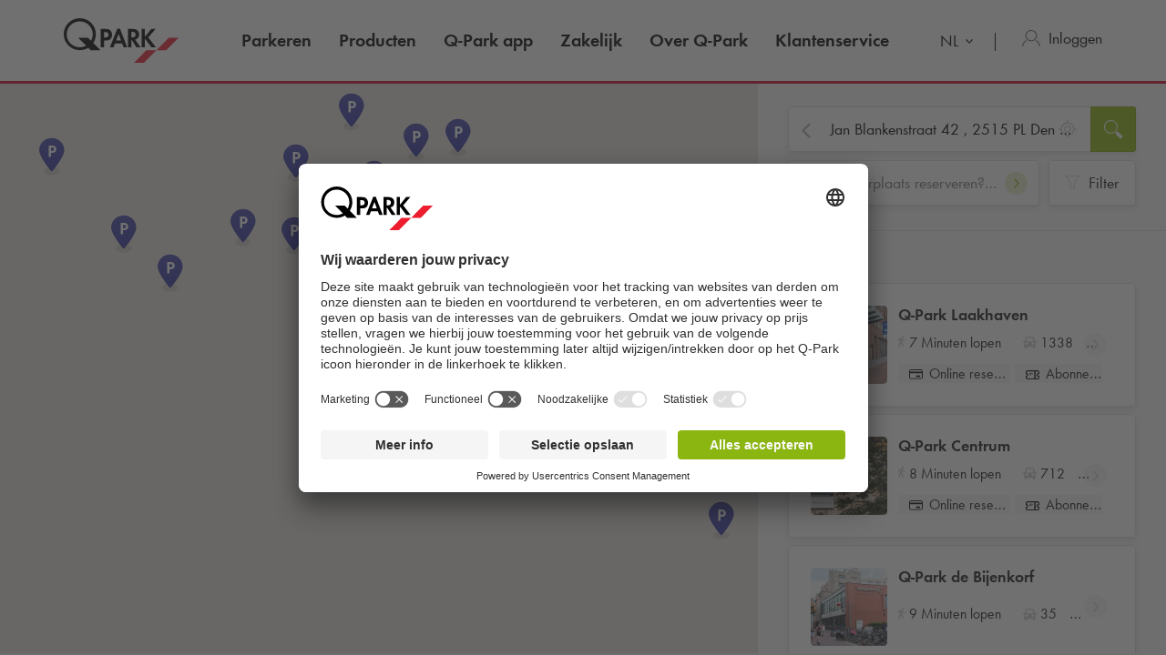

--- FILE ---
content_type: text/html; charset=utf-8
request_url: https://www.q-park.nl/nl-nl/results/?l=Jan%20Blankenstraat%2042%20,%202515%20PL%20Den%20Haag
body_size: 109506
content:

<!DOCTYPE html>
<html class="no-js" lang="nl-NL">
<head>
    <script>
        document.documentElement.className = "js";

        
        function noop() { }

        var qpark = qpark || {};
        qpark.locale = "nl";
        qpark.tokenHeaderValue = "mieY9plBAofL3Wx-gplzRlQU7GtFZVnodFg9ip81f2UDQMO_ug0b7LF74dHoobPhXgLN-o0FQhJhKlcpU0O1ijUxlW41:Gw8rkDTK6UwCFiflOc-eP2OMaylcUIvLtFwam4aMKiUrNAyEQikc1j86_uPGuP7vt3RnnaGZxgkYicO0dFlFLB3u_JE1";
        qpark.startConversionTracking = function () {
            const rwgToken = new URLSearchParams(location.search).get('rwg_token') || undefined;

            // store the rwgToken in a cookie and set the cookie expiration date to 30 days
            if (rwgToken !== undefined) {
                document.cookie = '_rwgToken=' + rwgToken + '; max-age=2592000; domain=' + location.hostname + '; path=/';
            }
        }

        qpark.startConversionTracking();
    </script>


<link rel="preconnect" href="//app.usercentrics.eu">
<link rel="preconnect" href="//api.usercentrics.eu">
<link rel="preconnect" href="//privacy-proxy.usercentrics.eu">
<link rel="preload" href="//app.usercentrics.eu/browser-ui/latest/loader.js" as="script">

<script id="usercentrics-cmp" data-settings-id="tGi0p97oF" src="https://app.usercentrics.eu/browser-ui/latest/loader.js" async=""></script>





    <script>
        dataLayer = [{ "warning":"this is not the real data layer! The real one is gtmDataLayer."}];
        dataLayer.replaceUndefinedStrings = function (obj) {
            for (var k in obj) {
                if (Object.prototype.hasOwnProperty.call(obj, k)) {
                    if (typeof obj[k] == "object" && obj[k] !== null) {
                        dataLayer.replaceUndefinedStrings(obj[k]);
                    } else {
                        if (obj[k] === "undefined") {
                            //console.log(`REPLACING undefined for obj.${k}`);
                            obj[k] = undefined;
                        }
                    }
                }
            }
            return obj;
        };

        window.gtmDataLayer = window.gtmDataLayer || [];

        dataLayer.push = function () {
            //don't modify Google Consent Mode events
            if (arguments[0][0] === 'consent' || arguments[0][0] === 'set') {
                gtmDataLayer.push(arguments[0]);
                return;
            };
            
            Array.prototype.push.apply(this, arguments); //keep track of raw values
            for (var i = 0; i < arguments.length; ++i) {
                var arg = arguments[i];
                var argClone = JSON.parse(JSON.stringify(arg));
                dataLayer.replaceUndefinedStrings(argClone);
                gtmDataLayer.push(argClone);
            };
            return gtmDataLayer.length;
        };
    </script>
    <!-- Google Tag Manager -->
    <script type="text/javascript">
        function gtag() {
            dataLayer.push(arguments);
        }

        gtag("consent", "default", {
            ad_user_data: "denied",
            ad_personalization: "denied",
            ad_storage: "denied",
            analytics_storage: "denied",
            wait_for_update: 2000 
        });

        gtag("set", "ads_data_redaction", true);

    </script>
    <script type="text/javascript">
        const customGtmEventsToPush = [{"page":{"language":"nl","type":"result page","country":"NL"}},{"user":{"userID":"undefined","loggedIn":"undefined","type":"undefined"}},{"event":"page_view","page_country":"NL","page_language":"nl","page_type":"result page"}];
        for (var i = 0; i < customGtmEventsToPush.length; i++) {
            dataLayer.push(customGtmEventsToPush[i]);
        }
    </script>
    <script type="text/javascript">
        (function(w, d, s, l, i) {
            w[l] = w[l] || [];
            w[l].push({
                'gtm.start': new Date().getTime(),
                event: 'gtm.js'
            });
            var f = d.getElementsByTagName(s)[0],
                j = d.createElement(s),
                dl = l != 'dataLayer' ? '&l=' + l : '';
            j.async = true;
            j.src =
                'https://www.googletagmanager.com/gtm.js?id=' + i + dl;
            f.parentNode.insertBefore(j, f);
        })(window, document, 'script', 'gtmDataLayer', 'GTM-MJLQTC');
    </script>
    <!-- End Google Tag Manager -->


        <meta name="robots" content="noindex">

<meta charset="UTF-8">

<meta name="author" content="">
<meta name="title" content="Resultaten">
<meta name="description" content="">
<meta name="keywords" content="">

    <meta name="twitter:card" content="summary">
    <meta name="twitter:site" content="Q-Park Nederland">
    <meta name="twitter:title" content="Resultaten">
    <meta name="twitter:description" content="">
    <meta name="twitter:image:src" content="https://q-park-online-prod-static.azureedge.net/static/assets/img/logo.png">
    <meta property="og:title" content="Resultaten">
    <meta property="og:description" content="">
    <meta property="og:url" content="https://www.q-park.nl/nl-nl/results/">
    <meta property="og:type" content="website">
    <meta property="og:image" content="https://q-park-online-prod-static.azureedge.net/static/assets/img/logo.png">
    <meta property="og:site_name" content="Q-Park Nederland">

<meta name="viewport" content="width=device-width">
<meta name="theme-color" content="#ffffff">
<meta name="MobileOptimized" content="width">
<meta name="HandheldFriendly" content="true">

<meta http-equiv="X-UA-Compatible" content="IE=edge,chrome=1">
<meta http-equiv="cache-control" content="no-store">
<meta http-equiv="pragma" content="no-cache">

<title>Resultaten</title>

<link rel="icon" type="image/x-icon" href="https://q-park-online-prod-static.azureedge.net/static/assets/img/favicon.ico">
<link rel="icon" type="image/png" sizes="16x16" href="https://q-park-online-prod-static.azureedge.net/static/assets/img/favicon-16x16.png">
<link rel="icon" type="image/png" sizes="32x32" href="https://q-park-online-prod-static.azureedge.net/static/assets/img/favicon-32x32.png">

    

        <link rel="alternate" href="https://www.q-park.nl/nl-nl/results/" hreflang="nl-NL">
    <link rel="alternate" href="https://www.q-park.nl/en-gb/results/" hreflang="en-NL">

    
    <script>
        var sharedGtmEvents = {
            gtmSelectContentJson: {
  "content_id": "",
  "event": "select_content",
  "page_country": "NL",
  "page_language": "nl",
  "page_type": "result page"
}
        };

        var sharedGtmEventsPusher = {
            pushGtmSelectContent: (contentType, element) => {
                if (element && !(element?.classList.contains('collapsed'))) {
                    return;
                }

                if (sharedGtmEvents.gtmSelectContentJson) {
                    let eventToPush = {
                        ...sharedGtmEvents.gtmSelectContentJson,
                        content_type: contentType
                    };
                    dataLayer.push(eventToPush);
                }
            }
        };
    </script>





        <link rel="preload" as="font" href="https://q-park-online-prod-static.azureedge.net/static/assets/fonts/Futura-Book.woff2?4892989" crossorigin="anonymous">
        <link rel="preload" as="font" href="https://q-park-online-prod-static.azureedge.net/static/assets/fonts/Futura-Demi.woff2?4892989" crossorigin="anonymous">


<link rel="stylesheet" media="screen" href="https://q-park-online-prod-static.azureedge.net/static/css/vendor.css?v=3.1.7.27441">
<link rel="stylesheet" media="screen" href="https://q-park-online-prod-static.azureedge.net/static/css/publicwebsite.css?v=3.1.7.27441">



    <script>
        var qpark = qpark || {};
        qpark.appInsights = qpark.appInsights || {};
        qpark.appInsights.excludedTargets = ["tr.outbrain.com","px.ads.linkedin.com","graphql.usercentrics.eu","bat.bing.com","pagead2.googlesyndication.com","www.googleadservices.com","www.google.com","maps.googleapis.com","ss390443-hrqq48sz-westeurope-azure.searchstax.com","ss359690-pkxcp1f1-westeurope-azure.searchstax.com","www.google-analytics.com","region1.google-analytics.com","stats.g.doubleclick.net","ad.doubleclick.net","cdn.linkedin.oribi.io","px.ads.linkedin.com","widget.solvemate.com","api.solvemate.com","vc.hotjar.io","redirect.jforce.be","action.metaffiliation.com","a.clarity.ms","b.clarity.ms","c.clarity.ms","d.clarity.ms","e.clarity.ms","f.clarity.ms","g.clarity.ms","h.clarity.ms","i.clarity.ms","j.clarity.ms","k.clarity.ms","l.clarity.ms","m.clarity.ms","n.clarity.ms","o.clarity.ms","p.clarity.ms","q.clarity.ms","r.clarity.ms","s.clarity.ms","t.clarity.ms","u.clarity.ms","v.clarity.ms","w.clarity.ms","x.clarity.ms","y.clarity.ms","z.clarity.ms"];
    </script>


        <script type="text/javascript">
            !(function (cfg){function e(){cfg.onInit&&cfg.onInit(n)}var x,w,D,t,E,n,C=window,O=document,b=C.location,q="script",I="ingestionendpoint",L="disableExceptionTracking",j="ai.device.";"instrumentationKey"[x="toLowerCase"](),w="crossOrigin",D="POST",t="appInsightsSDK",E=cfg.name||"appInsights",(cfg.name||C[t])&&(C[t]=E),n=C[E]||function(g){var f=!1,m=!1,h={initialize:!0,queue:[],sv:"8",version:2,config:g};function v(e,t){var n={},i="Browser";function a(e){e=""+e;return 1===e.length?"0"+e:e}return n[j+"id"]=i[x](),n[j+"type"]=i,n["ai.operation.name"]=b&&b.pathname||"_unknown_",n["ai.internal.sdkVersion"]="javascript:snippet_"+(h.sv||h.version),{time:(i=new Date).getUTCFullYear()+"-"+a(1+i.getUTCMonth())+"-"+a(i.getUTCDate())+"T"+a(i.getUTCHours())+":"+a(i.getUTCMinutes())+":"+a(i.getUTCSeconds())+"."+(i.getUTCMilliseconds()/1e3).toFixed(3).slice(2,5)+"Z",iKey:e,name:"Microsoft.ApplicationInsights."+e.replace(/-/g,"")+"."+t,sampleRate:100,tags:n,data:{baseData:{ver:2}},ver:undefined,seq:"1",aiDataContract:undefined}}var n,i,t,a,y=-1,T=0,S=["js.monitor.azure.com","js.cdn.applicationinsights.io","js.cdn.monitor.azure.com","js0.cdn.applicationinsights.io","js0.cdn.monitor.azure.com","js2.cdn.applicationinsights.io","js2.cdn.monitor.azure.com","az416426.vo.msecnd.net"],o=g.url||cfg.src,r=function(){return s(o,null)};function s(d,t){if((n=navigator)&&(~(n=(n.userAgent||"").toLowerCase()).indexOf("msie")||~n.indexOf("trident/"))&&~d.indexOf("ai.3")&&(d=d.replace(/(\/)(ai\.3\.)([^\d]*)$/,function(e,t,n){return t+"ai.2"+n})),!1!==cfg.cr)for(var e=0;e<S.length;e++)if(0<d.indexOf(S[e])){y=e;break}var n,i=function(e){var a,t,n,i,o,r,s,c,u,l;h.queue=[],m||(0<=y&&T+1<S.length?(a=(y+T+1)%S.length,p(d.replace(/^(.*\/\/)([\w\.]*)(\/.*)$/,function(e,t,n,i){return t+S[a]+i})),T+=1):(f=m=!0,s=d,!0!==cfg.dle&&(c=(t=function(){var e,t={},n=g.connectionString;if(n)for(var i=n.split(";"),a=0;a<i.length;a++){var o=i[a].split("=");2===o.length&&(t[o[0][x]()]=o[1])}return t[I]||(e=(n=t.endpointsuffix)?t.location:null,t[I]="https://"+(e?e+".":"")+"dc."+(n||"services.visualstudio.com")),t}()).instrumentationkey||g.instrumentationKey||"",t=(t=(t=t[I])&&"/"===t.slice(-1)?t.slice(0,-1):t)?t+"/v2/track":g.endpointUrl,t=g.userOverrideEndpointUrl||t,(n=[]).push((i="SDK LOAD Failure: Failed to load Application Insights SDK script (See stack for details)",o=s,u=t,(l=(r=v(c,"Exception")).data).baseType="ExceptionData",l.baseData.exceptions=[{typeName:"SDKLoadFailed",message:i.replace(/\./g,"-"),hasFullStack:!1,stack:i+"\nSnippet failed to load ["+o+"] -- Telemetry is disabled\nHelp Link: https://go.microsoft.com/fwlink/?linkid=2128109\nHost: "+(b&&b.pathname||"_unknown_")+"\nEndpoint: "+u,parsedStack:[]}],r)),n.push((l=s,i=t,(u=(o=v(c,"Message")).data).baseType="MessageData",(r=u.baseData).message='AI (Internal): 99 message:"'+("SDK LOAD Failure: Failed to load Application Insights SDK script (See stack for details) ("+l+")").replace(/\"/g,"")+'"',r.properties={endpoint:i},o)),s=n,c=t,JSON&&((u=C.fetch)&&!cfg.useXhr?u(c,{method:D,body:JSON.stringify(s),mode:"cors"}):XMLHttpRequest&&((l=new XMLHttpRequest).open(D,c),l.setRequestHeader("Content-type","application/json"),l.send(JSON.stringify(s)))))))},a=function(e,t){m||setTimeout(function(){!t&&h.core||i()},500),f=!1},p=function(e){var n=O.createElement(q),e=(n.src=e,t&&(n.integrity=t),n.setAttribute("data-ai-name",E),cfg[w]);return!e&&""!==e||"undefined"==n[w]||(n[w]=e),n.onload=a,n.onerror=i,n.onreadystatechange=function(e,t){"loaded"!==n.readyState&&"complete"!==n.readyState||a(0,t)},cfg.ld&&cfg.ld<0?O.getElementsByTagName("head")[0].appendChild(n):setTimeout(function(){O.getElementsByTagName(q)[0].parentNode.appendChild(n)},cfg.ld||0),n};p(d)}cfg.sri&&(n=o.match(/^((http[s]?:\/\/.*\/)\w+(\.\d+){1,5})\.(([\w]+\.){0,2}js)$/))&&6===n.length?(d="".concat(n[1],".integrity.json"),i="@".concat(n[4]),l=window.fetch,t=function(e){if(!e.ext||!e.ext[i]||!e.ext[i].file)throw Error("Error Loading JSON response");var t=e.ext[i].integrity||null;s(o=n[2]+e.ext[i].file,t)},l&&!cfg.useXhr?l(d,{method:"GET",mode:"cors"}).then(function(e){return e.json()["catch"](function(){return{}})}).then(t)["catch"](r):XMLHttpRequest&&((a=new XMLHttpRequest).open("GET",d),a.onreadystatechange=function(){if(a.readyState===XMLHttpRequest.DONE)if(200===a.status)try{t(JSON.parse(a.responseText))}catch(e){r()}else r()},a.send())):o&&r();try{h.cookie=O.cookie}catch(k){}function e(e){for(;e.length;)!function(t){h[t]=function(){var e=arguments;f||h.queue.push(function(){h[t].apply(h,e)})}}(e.pop())}var c,u,l="track",d="TrackPage",p="TrackEvent",l=(e([l+"Event",l+"PageView",l+"Exception",l+"Trace",l+"DependencyData",l+"Metric",l+"PageViewPerformance","start"+d,"stop"+d,"start"+p,"stop"+p,"addTelemetryInitializer","setAuthenticatedUserContext","clearAuthenticatedUserContext","flush"]),h.SeverityLevel={Verbose:0,Information:1,Warning:2,Error:3,Critical:4},(g.extensionConfig||{}).ApplicationInsightsAnalytics||{});return!0!==g[L]&&!0!==l[L]&&(e(["_"+(c="onerror")]),u=C[c],C[c]=function(e,t,n,i,a){var o=u&&u(e,t,n,i,a);return!0!==o&&h["_"+c]({message:e,url:t,lineNumber:n,columnNumber:i,error:a,evt:C.event}),o},g.autoExceptionInstrumented=!0),h}(cfg.cfg),(C[E]=n).queue&&0===n.queue.length?(n.queue.push(e),n.trackPageView({})):e();})({
                src: "https://js.monitor.azure.com/scripts/b/ai.3.gbl.min.js",
                // name: "appInsights", // Global SDK Instance name defaults to "appInsights" when not supplied
                // ld: 0, // Defines the load delay (in ms) before attempting to load the sdk. -1 = block page load and add to head. (default) = 0ms load after timeout,
                // useXhr: 1, // Use XHR instead of fetch to report failures (if available),
                // dle: true, // Prevent the SDK from reporting load failure log
                crossOrigin: "anonymous", // When supplied this will add the provided value as the cross origin attribute on the script tag
                // onInit: null, // Once the application insights instance has loaded and initialized this callback function will be called with 1 argument -- the sdk instance (DON'T ADD anything to the sdk.queue -- As they won't get called)
                // sri: false, // Custom optional value to specify whether fetching the snippet from integrity file and do integrity check
                cfg: { // Application Insights Configuration
                    connectionString: "InstrumentationKey=a76e116e-f932-44fa-b5c2-c3e2a968c9d2;IngestionEndpoint=https://westeurope-1.in.applicationinsights.azure.com/;LiveEndpoint=https://westeurope.livediagnostics.monitor.azure.com/;ApplicationId=c9175fc1-a040-478a-baf3-41aaf79396ee"
                }
            });

            // Telemetry initializer: this is called whenever a new telemetry item is created
            appInsights.queue.push(function () {
                appInsights.addTelemetryInitializer(function (envelope) {
                    var telemetryItem = envelope.baseData;

                    if (envelope.baseType === "RemoteDependencyData") {
                        if (envelope.baseData.success === true) {
                            return false;
                        }

                        if (window.qpark && window.qpark.appInsights && window.qpark.appInsights.excludedTargets) {
                            var target = envelope.baseData.target;
                            if (target) {
                                var targetLower = target.trim().toLowerCase();
                                var isExcluded = window.qpark.appInsights.excludedTargets.some(function(excludedTarget) {
                                    return targetLower.indexOf(excludedTarget) !== -1;
                                });

                                if (isExcluded) {
                                    return false;
                                }
                            }
                        }
                    }

                    // set cloud_RoleName
                    if (!envelope.tags) {
                        envelope.tags = [];
                    }
                    envelope.tags.push({ "ai.cloud.role": "Sitecore.Web" });

                    // set custom properties
                    telemetryItem.properties = telemetryItem.properties || {};
                    telemetryItem.properties["templateName"] = "Facility Search";
                    telemetryItem.properties["templateId"] = "{DF1A9F6E-E929-41BE-B789-F9503B8A229A}";
                    telemetryItem.properties["appService"] = "q-park-online-alpha-prod";

                    // set custom metrics
                    // telemetryItem.measurements = telemetryItem.measurements || {};
                    // telemetryItem.measurements["globalMetric"] = 100;
                });
            });
        </script>
</head>
<body id="body" class="qp-city ">
	<!-- Google Tag Manager (noscript) -->
	<noscript>
		<iframe src="https://www.googletagmanager.com/ns.html?id=GTM-MJLQTC" height="0" width="0" style="display: none; visibility: hidden"></iframe>
	</noscript>
	<!-- End Google Tag Manager (noscript) -->







    

<header class="clean-qp-header white-menu desktop">
    <div class="container relative fixedscroll-start">
        <nav class="navbar navbar-qp">
            <div class="row">
                <div class="col-xs-12 col-md-2 header-logo-override">
                    <div class="navbar-header">
                        <button type="button" class="navbar-toggle">
                            <span class="sr-only">WebsiteNavigationToggleNavigation</span>
                        </button>
                        <a href="/nl-nl/" class="navbar-brand">
                            <img src="https://q-park-online-prod-static.azureedge.net/static/assets/svg/logo_white.svg" alt="Q-Park" class="logo-white">
                            <img src="https://q-park-online-prod-static.azureedge.net/static/assets/svg/logo.svg" alt="Q-Park" class="logo-black">
                        </a>
                    </div>
                </div>

                <!-- Desktop navigation -->
                <div class="col-xs-12 col-md-10 desktop header-navigation-override">
                    <div class="display-flex-justify display-flex-align-start">
                        <ul class="nav navbar-nav main-nav display-flex">
                                <li class="text-ellipsis ">
                                    <a href="/nl-nl/parkeren/" title="Parkeren">
                                        Parkeren
                                    </a>
                                </li>
                                <li class="text-ellipsis ">
                                    <a href="/nl-nl/producten/" title="Producten">
                                        Producten
                                    </a>
                                </li>
                                <li class="text-ellipsis ">
                                    <a href="/nl-nl/app/" title="Q-Park app">
                                        <span class="nobr">Q-Park</span> app
                                    </a>
                                </li>
                                <li class="text-ellipsis ">
                                    <a href="/nl-nl/zakelijk/" title="Zakelijk">
                                        Zakelijk
                                    </a>
                                </li>
                                <li class="text-ellipsis ">
                                    <a href="/nl-nl/over/" title="Over Q-Park">
                                        Over <span class="nobr">Q-Park</span>
                                    </a>
                                </li>
                                <li class="text-ellipsis ">
                                    <a href="/nl-nl/klantenservice/" title="Klantenservice">
                                        Klantenservice
                                    </a>
                                </li>
                        </ul>

                        <ul class="nav navbar-nav navbar-right display-flex">
                                <li class="language-selector">
                                    <select id="language-selector" class="language-selector-select navigate-select-with-query">
                                            <option data-exclude-query="False" value="" selected="&#39;selected&#39;">
                                                NL
                                            </option>
                                            <option data-exclude-query="False" value="/en-gb/results/">
                                                EN
                                            </option>
                                    </select>
                                </li>

                                    <li class="user-menu only-icon text-ellipsis">
                                        <a href="/nl-nl/login/">
                                            <div class="icon-line small-icon vertical-center">
                                                <div class="icon-wrapper">
                                                    <div class="icon account-white"></div>
                                                    <div class="icon account"></div>
                                                </div>
                                                <div class="text-ellipsis">Inloggen</div>
                                            </div>
                                        </a>
                                    </li>
                        </ul>
                    </div>
                </div>
            </div>
        </nav>
    </div>

    <!-- Sidebar navigation -->
    <nav id="side-menu" class="side-navbar navbar-qp mobile">
        <div class="side-navbar-container">
            <div class="navbar-header">
                <button type="button" class="navbar-toggle">
                    <span class="sr-only">WebsiteNavigationToggleNavigation</span>
                </button>
                <a href="/nl-nl/" class="navbar-brand">
                    <img src="https://q-park-online-prod-static.azureedge.net/static/assets/svg/logo.svg" alt="Q-Park">
                </a>
            </div>
            <div class="navbar-body">

                <ul class="nav navbar-nav">
                        <li class="">
                            <a href="/nl-nl/parkeren/" title="Parkeren">
                                Parkeren
                            </a>
                        </li>
                        <li class="">
                            <a href="/nl-nl/producten/" title="Producten">
                                Producten
                            </a>
                        </li>
                        <li class="">
                            <a href="/nl-nl/app/" title="Q-Park app">
                                <span class="nobr">Q-Park</span> app
                            </a>
                        </li>
                        <li class="">
                            <a href="/nl-nl/zakelijk/" title="Zakelijk">
                                Zakelijk
                            </a>
                        </li>
                        <li class="">
                            <a href="/nl-nl/over/" title="Over Q-Park">
                                Over <span class="nobr">Q-Park</span>
                            </a>
                        </li>
                        <li class="">
                            <a href="/nl-nl/klantenservice/" title="Klantenservice">
                                Klantenservice
                            </a>
                        </li>

                </ul>
            </div>
            <div class="navbar-footer">
                <ul class="nav navbar-nav">
                            <li class="user-menu">
                                <a href="/nl-nl/login/">
                                    <div class="icon-line small-icon vertical-center">
                                        <div class="icon-wrapper">
                                            <div class="icon account"></div>
                                        </div>
                                        <div class="icon-text text-ellipsis">Inloggen</div>
                                    </div>
                                </a>
                            </li>

                        <li class="language-selector">
                            <select id="language-selector" class="language-selector-select navigate-select-with-query">
                                    <option data-exclude-query="False" value="" selected="&#39;selected&#39;">
                                        NL
                                    </option>
                                    <option data-exclude-query="False" value="/en-gb/results/">
                                        EN
                                    </option>
                            </select>
                        </li>
                </ul>
            </div>
        </div>
    </nav>
</header>





<div class="qcontentpane no-padding-important no-margin-bottom-important margin-top-body-white-menu-desktop">

    

<script>
    var minimumDate = new Date().setHours(0, 0, 0, 0); //set minimum date for datepicker to beginning of day
    var maximumDate = new Date(minimumDate).setFullYear(new Date(minimumDate).getFullYear() + 1);
</script>

<section class="clean-facility-search hidden" data-module="content/ui/FacilitySearch/FacilitySearch" data-options='{"facilities": [{&quot;Id&quot;:&quot;e83c645d-880c-4191-af48-3187f1733865&quot;,&quot;ImageUrl&quot;:&quot;https://q-park-online-prod.azureedge.net/-/media/images/parking-facilities/qpark-nl/den-haag-stallinggarages/jan-blankenstraat-24.jpg?rev=0f60a9fa-f069-483c-a5a8-a629c4e3da77&amp;extension=webp&amp;mh=220&amp;hash=E4089FA4D9D106F2CB8BCAA7640F3315&quot;,&quot;FacilityImageUrl&quot;:&quot;https://q-park-online-prod.azureedge.net/-/media/images/parking-facilities/qpark-nl/den-haag-stallinggarages/jan-blankenstraat-24.jpg?rev=0f60a9fa-f069-483c-a5a8-a629c4e3da77&amp;extension=webp&quot;,&quot;FacilityName&quot;:&quot;Q-Park SG Jan Blankenstraat 47&quot;,&quot;FacilityDetailUrl&quot;:&quot;/nl-nl/parkeren/den-haag/sg-jan-blankenstraat-47/&quot;,&quot;Address&quot;:&quot;Jan Blankenstraat 42 &quot;,&quot;AddressLine2&quot;:&quot;2515 PL Den Haag&quot;,&quot;DirectionsUrl&quot;:&quot;https://www.google.com/maps/dir/?api=1&amp;destination=52.0710643,4.3188975&amp;travelmode=walking&quot;,&quot;Latitude&quot;:52.0710643,&quot;Longitude&quot;:4.3188975,&quot;Distance&quot;:6.1251692863642395,&quot;FormattedWalkingTime&quot;:&quot;0 Minuten lopen&quot;,&quot;FormattedWalkingTimeLong&quot;:&quot;0 Minuten lopen&quot;,&quot;ParkingSpaces&quot;:72,&quot;ElectricalParkingSpaces&quot;:0,&quot;MaxVehicleHeightInMeters&quot;:&quot;1.8&quot;,&quot;IsPrebookingEnabled&quot;:false,&quot;PrebookingUrl&quot;:&quot;/nl-nl/shop/prebooking/checkout/?pId=21787&quot;,&quot;IsSeasonTicketEnabled&quot;:true,&quot;Services&quot;:[&quot;60312adb-5875-4740-8b65-414423a693ec&quot;],&quot;GtmEComPrebookingAddToCartJson&quot;:&quot;{\r\n  \&quot;event\&quot;: \&quot;ecomAddToCart\&quot;,\r\n  \&quot;ecommerce\&quot;: {\r\n    \&quot;add\&quot;: {\r\n      \&quot;products\&quot;: [\r\n        {\r\n          \&quot;category\&quot;: \&quot;NL/den haag\&quot;,\r\n          \&quot;variant\&quot;: \&quot;deal\&quot;,\r\n          \&quot;name\&quot;: \&quot;sg jan blankenstraat 47\&quot;,\r\n          \&quot;id\&quot;: \&quot;sg jan blankenstraat 47\&quot;,\r\n          \&quot;brand\&quot;: \&quot;pre-booking\&quot;,\r\n          \&quot;quantity\&quot;: 1\r\n        }\r\n      ],\r\n      \&quot;actionField\&quot;: {\r\n        \&quot;list\&quot;: \&quot;searchresults|map\&quot;\r\n      }\r\n    }\r\n  }\r\n}&quot;,&quot;GtmEcomProductClickFromMapJson&quot;:&quot;{\r\n  \&quot;event\&quot;: \&quot;ecomProductClick\&quot;,\r\n  \&quot;ecommerce\&quot;: {\r\n    \&quot;click\&quot;: {\r\n      \&quot;products\&quot;: [\r\n        {\r\n          \&quot;category\&quot;: \&quot;NL/den haag\&quot;,\r\n          \&quot;position\&quot;: \&quot;#position#\&quot;,\r\n          \&quot;name\&quot;: \&quot;sg jan blankenstraat 47\&quot;,\r\n          \&quot;id\&quot;: \&quot;sg jan blankenstraat 47\&quot;,\r\n          \&quot;brand\&quot;: \&quot;pre-booking\&quot;\r\n        }\r\n      ],\r\n      \&quot;actionField\&quot;: {\r\n        \&quot;list\&quot;: \&quot;searchresults|map\&quot;\r\n      }\r\n    }\r\n  }\r\n}&quot;,&quot;GtmProductInfoFromMapJson&quot;:&quot;{\r\n  \&quot;category\&quot;: \&quot;NL/den haag\&quot;,\r\n  \&quot;position\&quot;: \&quot;#position#\&quot;,\r\n  \&quot;list\&quot;: \&quot;searchresults|map\&quot;,\r\n  \&quot;name\&quot;: \&quot;sg jan blankenstraat 47\&quot;,\r\n  \&quot;id\&quot;: \&quot;sg jan blankenstraat 47\&quot;\r\n}&quot;,&quot;GtmProductInfoFromListJson&quot;:&quot;{\r\n  \&quot;category\&quot;: \&quot;NL/den haag\&quot;,\r\n  \&quot;position\&quot;: \&quot;#position#\&quot;,\r\n  \&quot;list\&quot;: \&quot;searchresults|map\&quot;,\r\n  \&quot;name\&quot;: \&quot;sg jan blankenstraat 47\&quot;,\r\n  \&quot;id\&quot;: \&quot;sg jan blankenstraat 47\&quot;,\r\n  \&quot;brand\&quot;: \&quot;season ticket\&quot;\r\n}&quot;,&quot;GtmNavigateClickEventJson&quot;:null,&quot;GtmOrderDetailsJson&quot;:&quot;{\r\n  \&quot;index\&quot;: \&quot;#position#\&quot;,\r\n  \&quot;item_list_name\&quot;: \&quot;searchresults|map\&quot;,\r\n  \&quot;item_category\&quot;: \&quot;den haag\&quot;,\r\n  \&quot;item_name\&quot;: \&quot;sg jan blankenstraat 47\&quot;,\r\n  \&quot;item_brand\&quot;: \&quot;season ticket\&quot;\r\n}&quot;,&quot;PriceIntegers&quot;:&quot;&quot;,&quot;PriceDecimals&quot;:&quot;&quot;,&quot;Price&quot;:0.0,&quot;PlaceId&quot;:0,&quot;ProductId&quot;:null,&quot;PlaceIds&quot;:[],&quot;GtmNavigateToFacilityJson&quot;:&quot;{\r\n  \&quot;event\&quot;: \&quot;navigateToParkingFacility\&quot;,\r\n  \&quot;eventCategory\&quot;: \&quot;navigate to\&quot;,\r\n  \&quot;eventAction\&quot;: \&quot;sg jan blankenstraat 47\&quot;,\r\n  \&quot;eventLabel\&quot;: \&quot;NL/den haag\&quot;,\r\n  \&quot;eventNonInteraction\&quot;: false\r\n}&quot;,&quot;GtmToCheckoutFacilityJson&quot;:&quot;{\r\n  \&quot;event\&quot;: \&quot;eventPush\&quot;,\r\n  \&quot;eventCategory\&quot;: \&quot;pre-checkout\&quot;,\r\n  \&quot;eventAction\&quot;: \&quot;to checkout\&quot;,\r\n  \&quot;eventLabel\&quot;: \&quot;pre-booking\&quot;,\r\n  \&quot;eventNonInteraction\&quot;: false\r\n}&quot;,&quot;GtmEcomProductClickFromFacilityJson&quot;:&quot;{\r\n  \&quot;event\&quot;: \&quot;ecomProductClick\&quot;,\r\n  \&quot;ecommerce\&quot;: {\r\n    \&quot;click\&quot;: {\r\n      \&quot;products\&quot;: [\r\n        {\r\n          \&quot;category\&quot;: \&quot;NL/den haag\&quot;,\r\n          \&quot;position\&quot;: \&quot;#position#\&quot;,\r\n          \&quot;name\&quot;: \&quot;sg jan blankenstraat 47\&quot;,\r\n          \&quot;id\&quot;: \&quot;sg jan blankenstraat 47\&quot;,\r\n          \&quot;brand\&quot;: \&quot;pre-booking\&quot;\r\n        }\r\n      ],\r\n      \&quot;actionField\&quot;: {\r\n        \&quot;list\&quot;: \&quot;garagepage|list\&quot;\r\n      }\r\n    }\r\n  }\r\n}&quot;,&quot;GtmEcomProductClickFromPoiJson&quot;:&quot;{\r\n  \&quot;event\&quot;: \&quot;ecomProductClick\&quot;,\r\n  \&quot;ecommerce\&quot;: {\r\n    \&quot;click\&quot;: {\r\n      \&quot;products\&quot;: [\r\n        {\r\n          \&quot;category\&quot;: \&quot;NL/den haag\&quot;,\r\n          \&quot;position\&quot;: \&quot;#position#\&quot;,\r\n          \&quot;name\&quot;: \&quot;sg jan blankenstraat 47\&quot;,\r\n          \&quot;id\&quot;: \&quot;sg jan blankenstraat 47\&quot;,\r\n          \&quot;brand\&quot;: \&quot;pre-booking\&quot;\r\n        }\r\n      ],\r\n      \&quot;actionField\&quot;: {\r\n        \&quot;list\&quot;: \&quot;poipage|list\&quot;\r\n      }\r\n    }\r\n  }\r\n}&quot;,&quot;MapNumber&quot;:0,&quot;OriginalPriceIntegers&quot;:&quot;&quot;,&quot;OriginalPriceDecimals&quot;:&quot;&quot;,&quot;OriginalPriceFullAmount&quot;:0.0,&quot;IsDeal&quot;:false,&quot;Recurrence&quot;:null,&quot;IsSoldOut&quot;:false,&quot;ParkingFacilityUid&quot;:&quot;21787&quot;,&quot;AvailableCapacity&quot;:null,&quot;MaxCapacity&quot;:72,&quot;DisabledSpaces&quot;:0,&quot;BicycleSpaces&quot;:0,&quot;Is24_7Facility&quot;:true,&quot;PassEnabledPlaces&quot;:{},&quot;HasLimitedSpots&quot;:false},{&quot;Id&quot;:&quot;8ec9bbe1-cb77-4aaa-9c15-552ae1298827&quot;,&quot;ImageUrl&quot;:&quot;https://q-park-online-prod.azureedge.net/-/media/images/parking-facilities/qpark-nl/den-haag-stallinggarages/jan-blankenstraat-64.jpg?rev=ba99fb90-70d1-4ebd-92e3-91f8782d6dc3&amp;extension=webp&amp;mh=220&amp;hash=83F31EB8A9729E74DB783536029A660B&quot;,&quot;FacilityImageUrl&quot;:&quot;https://q-park-online-prod.azureedge.net/-/media/images/parking-facilities/qpark-nl/den-haag-stallinggarages/jan-blankenstraat-64.jpg?rev=ba99fb90-70d1-4ebd-92e3-91f8782d6dc3&amp;extension=webp&quot;,&quot;FacilityName&quot;:&quot;Q-Park SG Jan Blankenstraat 64&quot;,&quot;FacilityDetailUrl&quot;:&quot;/nl-nl/parkeren/den-haag/sg-jan-blankenstraat-64/&quot;,&quot;Address&quot;:&quot;Jan Blankenstraat 64 &quot;,&quot;AddressLine2&quot;:&quot;2515 PM Den Haag&quot;,&quot;DirectionsUrl&quot;:&quot;https://www.google.com/maps/dir/?api=1&amp;destination=52.0705801,4.3193413&amp;travelmode=walking&quot;,&quot;Latitude&quot;:52.0705801,&quot;Longitude&quot;:4.3193413,&quot;Distance&quot;:56.992072108879718,&quot;FormattedWalkingTime&quot;:&quot;1 Minuten lopen&quot;,&quot;FormattedWalkingTimeLong&quot;:&quot;1 Minuten lopen&quot;,&quot;ParkingSpaces&quot;:27,&quot;ElectricalParkingSpaces&quot;:0,&quot;MaxVehicleHeightInMeters&quot;:&quot;1.8&quot;,&quot;IsPrebookingEnabled&quot;:false,&quot;PrebookingUrl&quot;:&quot;/nl-nl/shop/prebooking/checkout/?pId=21735&quot;,&quot;IsSeasonTicketEnabled&quot;:true,&quot;Services&quot;:[&quot;60312adb-5875-4740-8b65-414423a693ec&quot;],&quot;GtmEComPrebookingAddToCartJson&quot;:&quot;{\r\n  \&quot;event\&quot;: \&quot;ecomAddToCart\&quot;,\r\n  \&quot;ecommerce\&quot;: {\r\n    \&quot;add\&quot;: {\r\n      \&quot;products\&quot;: [\r\n        {\r\n          \&quot;category\&quot;: \&quot;NL/den haag\&quot;,\r\n          \&quot;variant\&quot;: \&quot;deal\&quot;,\r\n          \&quot;name\&quot;: \&quot;sg jan blankenstraat 64\&quot;,\r\n          \&quot;id\&quot;: \&quot;sg jan blankenstraat 64\&quot;,\r\n          \&quot;brand\&quot;: \&quot;pre-booking\&quot;,\r\n          \&quot;quantity\&quot;: 1\r\n        }\r\n      ],\r\n      \&quot;actionField\&quot;: {\r\n        \&quot;list\&quot;: \&quot;searchresults|map\&quot;\r\n      }\r\n    }\r\n  }\r\n}&quot;,&quot;GtmEcomProductClickFromMapJson&quot;:&quot;{\r\n  \&quot;event\&quot;: \&quot;ecomProductClick\&quot;,\r\n  \&quot;ecommerce\&quot;: {\r\n    \&quot;click\&quot;: {\r\n      \&quot;products\&quot;: [\r\n        {\r\n          \&quot;category\&quot;: \&quot;NL/den haag\&quot;,\r\n          \&quot;position\&quot;: \&quot;#position#\&quot;,\r\n          \&quot;name\&quot;: \&quot;sg jan blankenstraat 64\&quot;,\r\n          \&quot;id\&quot;: \&quot;sg jan blankenstraat 64\&quot;,\r\n          \&quot;brand\&quot;: \&quot;pre-booking\&quot;\r\n        }\r\n      ],\r\n      \&quot;actionField\&quot;: {\r\n        \&quot;list\&quot;: \&quot;searchresults|map\&quot;\r\n      }\r\n    }\r\n  }\r\n}&quot;,&quot;GtmProductInfoFromMapJson&quot;:&quot;{\r\n  \&quot;category\&quot;: \&quot;NL/den haag\&quot;,\r\n  \&quot;position\&quot;: \&quot;#position#\&quot;,\r\n  \&quot;list\&quot;: \&quot;searchresults|map\&quot;,\r\n  \&quot;name\&quot;: \&quot;sg jan blankenstraat 64\&quot;,\r\n  \&quot;id\&quot;: \&quot;sg jan blankenstraat 64\&quot;\r\n}&quot;,&quot;GtmProductInfoFromListJson&quot;:&quot;{\r\n  \&quot;category\&quot;: \&quot;NL/den haag\&quot;,\r\n  \&quot;position\&quot;: \&quot;#position#\&quot;,\r\n  \&quot;list\&quot;: \&quot;searchresults|map\&quot;,\r\n  \&quot;name\&quot;: \&quot;sg jan blankenstraat 64\&quot;,\r\n  \&quot;id\&quot;: \&quot;sg jan blankenstraat 64\&quot;,\r\n  \&quot;brand\&quot;: \&quot;season ticket\&quot;\r\n}&quot;,&quot;GtmNavigateClickEventJson&quot;:null,&quot;GtmOrderDetailsJson&quot;:&quot;{\r\n  \&quot;index\&quot;: \&quot;#position#\&quot;,\r\n  \&quot;item_list_name\&quot;: \&quot;searchresults|map\&quot;,\r\n  \&quot;item_category\&quot;: \&quot;den haag\&quot;,\r\n  \&quot;item_name\&quot;: \&quot;sg jan blankenstraat 64\&quot;,\r\n  \&quot;item_brand\&quot;: \&quot;season ticket\&quot;\r\n}&quot;,&quot;PriceIntegers&quot;:&quot;&quot;,&quot;PriceDecimals&quot;:&quot;&quot;,&quot;Price&quot;:0.0,&quot;PlaceId&quot;:0,&quot;ProductId&quot;:null,&quot;PlaceIds&quot;:[],&quot;GtmNavigateToFacilityJson&quot;:&quot;{\r\n  \&quot;event\&quot;: \&quot;navigateToParkingFacility\&quot;,\r\n  \&quot;eventCategory\&quot;: \&quot;navigate to\&quot;,\r\n  \&quot;eventAction\&quot;: \&quot;sg jan blankenstraat 64\&quot;,\r\n  \&quot;eventLabel\&quot;: \&quot;NL/den haag\&quot;,\r\n  \&quot;eventNonInteraction\&quot;: false\r\n}&quot;,&quot;GtmToCheckoutFacilityJson&quot;:&quot;{\r\n  \&quot;event\&quot;: \&quot;eventPush\&quot;,\r\n  \&quot;eventCategory\&quot;: \&quot;pre-checkout\&quot;,\r\n  \&quot;eventAction\&quot;: \&quot;to checkout\&quot;,\r\n  \&quot;eventLabel\&quot;: \&quot;pre-booking\&quot;,\r\n  \&quot;eventNonInteraction\&quot;: false\r\n}&quot;,&quot;GtmEcomProductClickFromFacilityJson&quot;:&quot;{\r\n  \&quot;event\&quot;: \&quot;ecomProductClick\&quot;,\r\n  \&quot;ecommerce\&quot;: {\r\n    \&quot;click\&quot;: {\r\n      \&quot;products\&quot;: [\r\n        {\r\n          \&quot;category\&quot;: \&quot;NL/den haag\&quot;,\r\n          \&quot;position\&quot;: \&quot;#position#\&quot;,\r\n          \&quot;name\&quot;: \&quot;sg jan blankenstraat 64\&quot;,\r\n          \&quot;id\&quot;: \&quot;sg jan blankenstraat 64\&quot;,\r\n          \&quot;brand\&quot;: \&quot;pre-booking\&quot;\r\n        }\r\n      ],\r\n      \&quot;actionField\&quot;: {\r\n        \&quot;list\&quot;: \&quot;garagepage|list\&quot;\r\n      }\r\n    }\r\n  }\r\n}&quot;,&quot;GtmEcomProductClickFromPoiJson&quot;:&quot;{\r\n  \&quot;event\&quot;: \&quot;ecomProductClick\&quot;,\r\n  \&quot;ecommerce\&quot;: {\r\n    \&quot;click\&quot;: {\r\n      \&quot;products\&quot;: [\r\n        {\r\n          \&quot;category\&quot;: \&quot;NL/den haag\&quot;,\r\n          \&quot;position\&quot;: \&quot;#position#\&quot;,\r\n          \&quot;name\&quot;: \&quot;sg jan blankenstraat 64\&quot;,\r\n          \&quot;id\&quot;: \&quot;sg jan blankenstraat 64\&quot;,\r\n          \&quot;brand\&quot;: \&quot;pre-booking\&quot;\r\n        }\r\n      ],\r\n      \&quot;actionField\&quot;: {\r\n        \&quot;list\&quot;: \&quot;poipage|list\&quot;\r\n      }\r\n    }\r\n  }\r\n}&quot;,&quot;MapNumber&quot;:0,&quot;OriginalPriceIntegers&quot;:&quot;&quot;,&quot;OriginalPriceDecimals&quot;:&quot;&quot;,&quot;OriginalPriceFullAmount&quot;:0.0,&quot;IsDeal&quot;:false,&quot;Recurrence&quot;:null,&quot;IsSoldOut&quot;:false,&quot;ParkingFacilityUid&quot;:&quot;21735&quot;,&quot;AvailableCapacity&quot;:null,&quot;MaxCapacity&quot;:27,&quot;DisabledSpaces&quot;:0,&quot;BicycleSpaces&quot;:0,&quot;Is24_7Facility&quot;:true,&quot;PassEnabledPlaces&quot;:{},&quot;HasLimitedSpots&quot;:false},{&quot;Id&quot;:&quot;66d9baee-26bf-4820-a86f-f14a9a4bc7bf&quot;,&quot;ImageUrl&quot;:&quot;https://q-park-online-prod.azureedge.net/-/media/images/parking-facilities/qpark-nl/den-haag-stallinggarages/kraijenhofstraat-12.jpg?rev=62717ed1-a602-45ad-a825-881d5c66c996&amp;extension=webp&amp;mh=220&amp;hash=D8C118485000C878F2A6C099BEA421C0&quot;,&quot;FacilityImageUrl&quot;:&quot;https://q-park-online-prod.azureedge.net/-/media/images/parking-facilities/qpark-nl/den-haag-stallinggarages/kraijenhofstraat-12.jpg?rev=62717ed1-a602-45ad-a825-881d5c66c996&amp;extension=webp&quot;,&quot;FacilityName&quot;:&quot;Q-Park SG Kraijenhoffstraat 12&quot;,&quot;FacilityDetailUrl&quot;:&quot;/nl-nl/parkeren/den-haag/sg-kraijenhoffstraat-12/&quot;,&quot;Address&quot;:&quot;Kraijenhoffstraat 12 &quot;,&quot;AddressLine2&quot;:&quot;2515 RA Den Haag&quot;,&quot;DirectionsUrl&quot;:&quot;https://www.google.com/maps/dir/?api=1&amp;destination=52.07095,4.3199939&amp;travelmode=walking&quot;,&quot;Latitude&quot;:52.07095,&quot;Longitude&quot;:4.3199939,&quot;Distance&quot;:75.970806682985611,&quot;FormattedWalkingTime&quot;:&quot;1 Minuten lopen&quot;,&quot;FormattedWalkingTimeLong&quot;:&quot;1 Minuten lopen&quot;,&quot;ParkingSpaces&quot;:34,&quot;ElectricalParkingSpaces&quot;:0,&quot;MaxVehicleHeightInMeters&quot;:&quot;1.8&quot;,&quot;IsPrebookingEnabled&quot;:false,&quot;PrebookingUrl&quot;:&quot;/nl-nl/shop/prebooking/checkout/?pId=21736&quot;,&quot;IsSeasonTicketEnabled&quot;:true,&quot;Services&quot;:[&quot;60312adb-5875-4740-8b65-414423a693ec&quot;],&quot;GtmEComPrebookingAddToCartJson&quot;:&quot;{\r\n  \&quot;event\&quot;: \&quot;ecomAddToCart\&quot;,\r\n  \&quot;ecommerce\&quot;: {\r\n    \&quot;add\&quot;: {\r\n      \&quot;products\&quot;: [\r\n        {\r\n          \&quot;category\&quot;: \&quot;NL/den haag\&quot;,\r\n          \&quot;variant\&quot;: \&quot;deal\&quot;,\r\n          \&quot;name\&quot;: \&quot;sg kraijenhoffstraat 12\&quot;,\r\n          \&quot;id\&quot;: \&quot;sg kraijenhoffstraat 12\&quot;,\r\n          \&quot;brand\&quot;: \&quot;pre-booking\&quot;,\r\n          \&quot;quantity\&quot;: 1\r\n        }\r\n      ],\r\n      \&quot;actionField\&quot;: {\r\n        \&quot;list\&quot;: \&quot;searchresults|map\&quot;\r\n      }\r\n    }\r\n  }\r\n}&quot;,&quot;GtmEcomProductClickFromMapJson&quot;:&quot;{\r\n  \&quot;event\&quot;: \&quot;ecomProductClick\&quot;,\r\n  \&quot;ecommerce\&quot;: {\r\n    \&quot;click\&quot;: {\r\n      \&quot;products\&quot;: [\r\n        {\r\n          \&quot;category\&quot;: \&quot;NL/den haag\&quot;,\r\n          \&quot;position\&quot;: \&quot;#position#\&quot;,\r\n          \&quot;name\&quot;: \&quot;sg kraijenhoffstraat 12\&quot;,\r\n          \&quot;id\&quot;: \&quot;sg kraijenhoffstraat 12\&quot;,\r\n          \&quot;brand\&quot;: \&quot;pre-booking\&quot;\r\n        }\r\n      ],\r\n      \&quot;actionField\&quot;: {\r\n        \&quot;list\&quot;: \&quot;searchresults|map\&quot;\r\n      }\r\n    }\r\n  }\r\n}&quot;,&quot;GtmProductInfoFromMapJson&quot;:&quot;{\r\n  \&quot;category\&quot;: \&quot;NL/den haag\&quot;,\r\n  \&quot;position\&quot;: \&quot;#position#\&quot;,\r\n  \&quot;list\&quot;: \&quot;searchresults|map\&quot;,\r\n  \&quot;name\&quot;: \&quot;sg kraijenhoffstraat 12\&quot;,\r\n  \&quot;id\&quot;: \&quot;sg kraijenhoffstraat 12\&quot;\r\n}&quot;,&quot;GtmProductInfoFromListJson&quot;:&quot;{\r\n  \&quot;category\&quot;: \&quot;NL/den haag\&quot;,\r\n  \&quot;position\&quot;: \&quot;#position#\&quot;,\r\n  \&quot;list\&quot;: \&quot;searchresults|map\&quot;,\r\n  \&quot;name\&quot;: \&quot;sg kraijenhoffstraat 12\&quot;,\r\n  \&quot;id\&quot;: \&quot;sg kraijenhoffstraat 12\&quot;,\r\n  \&quot;brand\&quot;: \&quot;season ticket\&quot;\r\n}&quot;,&quot;GtmNavigateClickEventJson&quot;:null,&quot;GtmOrderDetailsJson&quot;:&quot;{\r\n  \&quot;index\&quot;: \&quot;#position#\&quot;,\r\n  \&quot;item_list_name\&quot;: \&quot;searchresults|map\&quot;,\r\n  \&quot;item_category\&quot;: \&quot;den haag\&quot;,\r\n  \&quot;item_name\&quot;: \&quot;sg kraijenhoffstraat 12\&quot;,\r\n  \&quot;item_brand\&quot;: \&quot;season ticket\&quot;\r\n}&quot;,&quot;PriceIntegers&quot;:&quot;&quot;,&quot;PriceDecimals&quot;:&quot;&quot;,&quot;Price&quot;:0.0,&quot;PlaceId&quot;:0,&quot;ProductId&quot;:null,&quot;PlaceIds&quot;:[],&quot;GtmNavigateToFacilityJson&quot;:&quot;{\r\n  \&quot;event\&quot;: \&quot;navigateToParkingFacility\&quot;,\r\n  \&quot;eventCategory\&quot;: \&quot;navigate to\&quot;,\r\n  \&quot;eventAction\&quot;: \&quot;sg kraijenhoffstraat 12\&quot;,\r\n  \&quot;eventLabel\&quot;: \&quot;NL/den haag\&quot;,\r\n  \&quot;eventNonInteraction\&quot;: false\r\n}&quot;,&quot;GtmToCheckoutFacilityJson&quot;:&quot;{\r\n  \&quot;event\&quot;: \&quot;eventPush\&quot;,\r\n  \&quot;eventCategory\&quot;: \&quot;pre-checkout\&quot;,\r\n  \&quot;eventAction\&quot;: \&quot;to checkout\&quot;,\r\n  \&quot;eventLabel\&quot;: \&quot;pre-booking\&quot;,\r\n  \&quot;eventNonInteraction\&quot;: false\r\n}&quot;,&quot;GtmEcomProductClickFromFacilityJson&quot;:&quot;{\r\n  \&quot;event\&quot;: \&quot;ecomProductClick\&quot;,\r\n  \&quot;ecommerce\&quot;: {\r\n    \&quot;click\&quot;: {\r\n      \&quot;products\&quot;: [\r\n        {\r\n          \&quot;category\&quot;: \&quot;NL/den haag\&quot;,\r\n          \&quot;position\&quot;: \&quot;#position#\&quot;,\r\n          \&quot;name\&quot;: \&quot;sg kraijenhoffstraat 12\&quot;,\r\n          \&quot;id\&quot;: \&quot;sg kraijenhoffstraat 12\&quot;,\r\n          \&quot;brand\&quot;: \&quot;pre-booking\&quot;\r\n        }\r\n      ],\r\n      \&quot;actionField\&quot;: {\r\n        \&quot;list\&quot;: \&quot;garagepage|list\&quot;\r\n      }\r\n    }\r\n  }\r\n}&quot;,&quot;GtmEcomProductClickFromPoiJson&quot;:&quot;{\r\n  \&quot;event\&quot;: \&quot;ecomProductClick\&quot;,\r\n  \&quot;ecommerce\&quot;: {\r\n    \&quot;click\&quot;: {\r\n      \&quot;products\&quot;: [\r\n        {\r\n          \&quot;category\&quot;: \&quot;NL/den haag\&quot;,\r\n          \&quot;position\&quot;: \&quot;#position#\&quot;,\r\n          \&quot;name\&quot;: \&quot;sg kraijenhoffstraat 12\&quot;,\r\n          \&quot;id\&quot;: \&quot;sg kraijenhoffstraat 12\&quot;,\r\n          \&quot;brand\&quot;: \&quot;pre-booking\&quot;\r\n        }\r\n      ],\r\n      \&quot;actionField\&quot;: {\r\n        \&quot;list\&quot;: \&quot;poipage|list\&quot;\r\n      }\r\n    }\r\n  }\r\n}&quot;,&quot;MapNumber&quot;:0,&quot;OriginalPriceIntegers&quot;:&quot;&quot;,&quot;OriginalPriceDecimals&quot;:&quot;&quot;,&quot;OriginalPriceFullAmount&quot;:0.0,&quot;IsDeal&quot;:false,&quot;Recurrence&quot;:null,&quot;IsSoldOut&quot;:false,&quot;ParkingFacilityUid&quot;:&quot;21736&quot;,&quot;AvailableCapacity&quot;:null,&quot;MaxCapacity&quot;:34,&quot;DisabledSpaces&quot;:0,&quot;BicycleSpaces&quot;:0,&quot;Is24_7Facility&quot;:true,&quot;PassEnabledPlaces&quot;:{},&quot;HasLimitedSpots&quot;:false},{&quot;Id&quot;:&quot;5698b854-e749-4f0a-b2b7-8645d10ad488&quot;,&quot;ImageUrl&quot;:&quot;https://q-park-online-prod.azureedge.net/-/media/images/parking-facilities/qpark-nl/den-haag-stallinggarages/van-limburg-stirumstraat-26.jpg?rev=638defc7-60c2-447e-9b50-905897e8e5d5&amp;extension=webp&amp;mh=220&amp;hash=C820AE560D94C7CAE3BB64DDEC97C96A&quot;,&quot;FacilityImageUrl&quot;:&quot;https://q-park-online-prod.azureedge.net/-/media/images/parking-facilities/qpark-nl/den-haag-stallinggarages/van-limburg-stirumstraat-26.jpg?rev=638defc7-60c2-447e-9b50-905897e8e5d5&amp;extension=webp&quot;,&quot;FacilityName&quot;:&quot;Q-Park SG van Limburg Stirumstraat 26&quot;,&quot;FacilityDetailUrl&quot;:&quot;/nl-nl/parkeren/den-haag/sg-van-limburg-stirumstraat-26/&quot;,&quot;Address&quot;:&quot;van Limburg Stirumstraat 26 &quot;,&quot;AddressLine2&quot;:&quot;2515 PA Den Haag&quot;,&quot;DirectionsUrl&quot;:&quot;https://www.google.com/maps/dir/?api=1&amp;destination=52.0717705,4.3194135&amp;travelmode=walking&quot;,&quot;Latitude&quot;:52.0717705,&quot;Longitude&quot;:4.3194135,&quot;Distance&quot;:92.006410660755577,&quot;FormattedWalkingTime&quot;:&quot;1 Minuten lopen&quot;,&quot;FormattedWalkingTimeLong&quot;:&quot;1 Minuten lopen&quot;,&quot;ParkingSpaces&quot;:50,&quot;ElectricalParkingSpaces&quot;:0,&quot;MaxVehicleHeightInMeters&quot;:&quot;1.8&quot;,&quot;IsPrebookingEnabled&quot;:false,&quot;PrebookingUrl&quot;:&quot;/nl-nl/shop/prebooking/checkout/?pId=21740&quot;,&quot;IsSeasonTicketEnabled&quot;:true,&quot;Services&quot;:[&quot;60312adb-5875-4740-8b65-414423a693ec&quot;],&quot;GtmEComPrebookingAddToCartJson&quot;:&quot;{\r\n  \&quot;event\&quot;: \&quot;ecomAddToCart\&quot;,\r\n  \&quot;ecommerce\&quot;: {\r\n    \&quot;add\&quot;: {\r\n      \&quot;products\&quot;: [\r\n        {\r\n          \&quot;category\&quot;: \&quot;NL/den haag\&quot;,\r\n          \&quot;variant\&quot;: \&quot;deal\&quot;,\r\n          \&quot;name\&quot;: \&quot;sg van limburg stirumstraat 26\&quot;,\r\n          \&quot;id\&quot;: \&quot;sg van limburg stirumstraat 26\&quot;,\r\n          \&quot;brand\&quot;: \&quot;pre-booking\&quot;,\r\n          \&quot;quantity\&quot;: 1\r\n        }\r\n      ],\r\n      \&quot;actionField\&quot;: {\r\n        \&quot;list\&quot;: \&quot;searchresults|map\&quot;\r\n      }\r\n    }\r\n  }\r\n}&quot;,&quot;GtmEcomProductClickFromMapJson&quot;:&quot;{\r\n  \&quot;event\&quot;: \&quot;ecomProductClick\&quot;,\r\n  \&quot;ecommerce\&quot;: {\r\n    \&quot;click\&quot;: {\r\n      \&quot;products\&quot;: [\r\n        {\r\n          \&quot;category\&quot;: \&quot;NL/den haag\&quot;,\r\n          \&quot;position\&quot;: \&quot;#position#\&quot;,\r\n          \&quot;name\&quot;: \&quot;sg van limburg stirumstraat 26\&quot;,\r\n          \&quot;id\&quot;: \&quot;sg van limburg stirumstraat 26\&quot;,\r\n          \&quot;brand\&quot;: \&quot;pre-booking\&quot;\r\n        }\r\n      ],\r\n      \&quot;actionField\&quot;: {\r\n        \&quot;list\&quot;: \&quot;searchresults|map\&quot;\r\n      }\r\n    }\r\n  }\r\n}&quot;,&quot;GtmProductInfoFromMapJson&quot;:&quot;{\r\n  \&quot;category\&quot;: \&quot;NL/den haag\&quot;,\r\n  \&quot;position\&quot;: \&quot;#position#\&quot;,\r\n  \&quot;list\&quot;: \&quot;searchresults|map\&quot;,\r\n  \&quot;name\&quot;: \&quot;sg van limburg stirumstraat 26\&quot;,\r\n  \&quot;id\&quot;: \&quot;sg van limburg stirumstraat 26\&quot;\r\n}&quot;,&quot;GtmProductInfoFromListJson&quot;:&quot;{\r\n  \&quot;category\&quot;: \&quot;NL/den haag\&quot;,\r\n  \&quot;position\&quot;: \&quot;#position#\&quot;,\r\n  \&quot;list\&quot;: \&quot;searchresults|map\&quot;,\r\n  \&quot;name\&quot;: \&quot;sg van limburg stirumstraat 26\&quot;,\r\n  \&quot;id\&quot;: \&quot;sg van limburg stirumstraat 26\&quot;,\r\n  \&quot;brand\&quot;: \&quot;season ticket\&quot;\r\n}&quot;,&quot;GtmNavigateClickEventJson&quot;:null,&quot;GtmOrderDetailsJson&quot;:&quot;{\r\n  \&quot;index\&quot;: \&quot;#position#\&quot;,\r\n  \&quot;item_list_name\&quot;: \&quot;searchresults|map\&quot;,\r\n  \&quot;item_category\&quot;: \&quot;den haag\&quot;,\r\n  \&quot;item_name\&quot;: \&quot;sg van limburg stirumstraat 26\&quot;,\r\n  \&quot;item_brand\&quot;: \&quot;season ticket\&quot;\r\n}&quot;,&quot;PriceIntegers&quot;:&quot;&quot;,&quot;PriceDecimals&quot;:&quot;&quot;,&quot;Price&quot;:0.0,&quot;PlaceId&quot;:0,&quot;ProductId&quot;:null,&quot;PlaceIds&quot;:[],&quot;GtmNavigateToFacilityJson&quot;:&quot;{\r\n  \&quot;event\&quot;: \&quot;navigateToParkingFacility\&quot;,\r\n  \&quot;eventCategory\&quot;: \&quot;navigate to\&quot;,\r\n  \&quot;eventAction\&quot;: \&quot;sg van limburg stirumstraat 26\&quot;,\r\n  \&quot;eventLabel\&quot;: \&quot;NL/den haag\&quot;,\r\n  \&quot;eventNonInteraction\&quot;: false\r\n}&quot;,&quot;GtmToCheckoutFacilityJson&quot;:&quot;{\r\n  \&quot;event\&quot;: \&quot;eventPush\&quot;,\r\n  \&quot;eventCategory\&quot;: \&quot;pre-checkout\&quot;,\r\n  \&quot;eventAction\&quot;: \&quot;to checkout\&quot;,\r\n  \&quot;eventLabel\&quot;: \&quot;pre-booking\&quot;,\r\n  \&quot;eventNonInteraction\&quot;: false\r\n}&quot;,&quot;GtmEcomProductClickFromFacilityJson&quot;:&quot;{\r\n  \&quot;event\&quot;: \&quot;ecomProductClick\&quot;,\r\n  \&quot;ecommerce\&quot;: {\r\n    \&quot;click\&quot;: {\r\n      \&quot;products\&quot;: [\r\n        {\r\n          \&quot;category\&quot;: \&quot;NL/den haag\&quot;,\r\n          \&quot;position\&quot;: \&quot;#position#\&quot;,\r\n          \&quot;name\&quot;: \&quot;sg van limburg stirumstraat 26\&quot;,\r\n          \&quot;id\&quot;: \&quot;sg van limburg stirumstraat 26\&quot;,\r\n          \&quot;brand\&quot;: \&quot;pre-booking\&quot;\r\n        }\r\n      ],\r\n      \&quot;actionField\&quot;: {\r\n        \&quot;list\&quot;: \&quot;garagepage|list\&quot;\r\n      }\r\n    }\r\n  }\r\n}&quot;,&quot;GtmEcomProductClickFromPoiJson&quot;:&quot;{\r\n  \&quot;event\&quot;: \&quot;ecomProductClick\&quot;,\r\n  \&quot;ecommerce\&quot;: {\r\n    \&quot;click\&quot;: {\r\n      \&quot;products\&quot;: [\r\n        {\r\n          \&quot;category\&quot;: \&quot;NL/den haag\&quot;,\r\n          \&quot;position\&quot;: \&quot;#position#\&quot;,\r\n          \&quot;name\&quot;: \&quot;sg van limburg stirumstraat 26\&quot;,\r\n          \&quot;id\&quot;: \&quot;sg van limburg stirumstraat 26\&quot;,\r\n          \&quot;brand\&quot;: \&quot;pre-booking\&quot;\r\n        }\r\n      ],\r\n      \&quot;actionField\&quot;: {\r\n        \&quot;list\&quot;: \&quot;poipage|list\&quot;\r\n      }\r\n    }\r\n  }\r\n}&quot;,&quot;MapNumber&quot;:0,&quot;OriginalPriceIntegers&quot;:&quot;&quot;,&quot;OriginalPriceDecimals&quot;:&quot;&quot;,&quot;OriginalPriceFullAmount&quot;:0.0,&quot;IsDeal&quot;:false,&quot;Recurrence&quot;:null,&quot;IsSoldOut&quot;:false,&quot;ParkingFacilityUid&quot;:&quot;21740&quot;,&quot;AvailableCapacity&quot;:null,&quot;MaxCapacity&quot;:50,&quot;DisabledSpaces&quot;:0,&quot;BicycleSpaces&quot;:0,&quot;Is24_7Facility&quot;:true,&quot;PassEnabledPlaces&quot;:{},&quot;HasLimitedSpots&quot;:false},{&quot;Id&quot;:&quot;2aca38b4-0b22-47c3-bb07-3eeef5614ec0&quot;,&quot;ImageUrl&quot;:&quot;https://q-park-online-prod.azureedge.net/-/media/images/parking-facilities/qpark-nl/den-haag-stallinggarages/jan-blankenstraat-140.jpg?rev=ddb4cc2f-14d9-4bf2-ad04-3d14ed444fd9&amp;extension=webp&amp;mh=220&amp;hash=6BA806D8D29A7367822E10003DC64B33&quot;,&quot;FacilityImageUrl&quot;:&quot;https://q-park-online-prod.azureedge.net/-/media/images/parking-facilities/qpark-nl/den-haag-stallinggarages/jan-blankenstraat-140.jpg?rev=ddb4cc2f-14d9-4bf2-ad04-3d14ed444fd9&amp;extension=webp&quot;,&quot;FacilityName&quot;:&quot;Q-Park SG Jan Blankenstraat 140&quot;,&quot;FacilityDetailUrl&quot;:&quot;/nl-nl/parkeren/den-haag/sg-jan-blankenstraat-140/&quot;,&quot;Address&quot;:&quot;Jan Blankenstraat 140 &quot;,&quot;AddressLine2&quot;:&quot;2515 PR Den Haag&quot;,&quot;DirectionsUrl&quot;:&quot;https://www.google.com/maps/dir/?api=1&amp;destination=52.0703,4.319754&amp;travelmode=walking&quot;,&quot;Latitude&quot;:52.0703,&quot;Longitude&quot;:4.319754,&quot;Distance&quot;:98.73954273540744,&quot;FormattedWalkingTime&quot;:&quot;1 Minuten lopen&quot;,&quot;FormattedWalkingTimeLong&quot;:&quot;1 Minuten lopen&quot;,&quot;ParkingSpaces&quot;:27,&quot;ElectricalParkingSpaces&quot;:0,&quot;MaxVehicleHeightInMeters&quot;:&quot;1.8&quot;,&quot;IsPrebookingEnabled&quot;:false,&quot;PrebookingUrl&quot;:&quot;/nl-nl/shop/prebooking/checkout/?pId=21734&quot;,&quot;IsSeasonTicketEnabled&quot;:true,&quot;Services&quot;:[&quot;60312adb-5875-4740-8b65-414423a693ec&quot;],&quot;GtmEComPrebookingAddToCartJson&quot;:&quot;{\r\n  \&quot;event\&quot;: \&quot;ecomAddToCart\&quot;,\r\n  \&quot;ecommerce\&quot;: {\r\n    \&quot;add\&quot;: {\r\n      \&quot;products\&quot;: [\r\n        {\r\n          \&quot;category\&quot;: \&quot;NL/den haag\&quot;,\r\n          \&quot;variant\&quot;: \&quot;deal\&quot;,\r\n          \&quot;name\&quot;: \&quot;sg jan blankenstraat 140\&quot;,\r\n          \&quot;id\&quot;: \&quot;sg jan blankenstraat 140\&quot;,\r\n          \&quot;brand\&quot;: \&quot;pre-booking\&quot;,\r\n          \&quot;quantity\&quot;: 1\r\n        }\r\n      ],\r\n      \&quot;actionField\&quot;: {\r\n        \&quot;list\&quot;: \&quot;searchresults|map\&quot;\r\n      }\r\n    }\r\n  }\r\n}&quot;,&quot;GtmEcomProductClickFromMapJson&quot;:&quot;{\r\n  \&quot;event\&quot;: \&quot;ecomProductClick\&quot;,\r\n  \&quot;ecommerce\&quot;: {\r\n    \&quot;click\&quot;: {\r\n      \&quot;products\&quot;: [\r\n        {\r\n          \&quot;category\&quot;: \&quot;NL/den haag\&quot;,\r\n          \&quot;position\&quot;: \&quot;#position#\&quot;,\r\n          \&quot;name\&quot;: \&quot;sg jan blankenstraat 140\&quot;,\r\n          \&quot;id\&quot;: \&quot;sg jan blankenstraat 140\&quot;,\r\n          \&quot;brand\&quot;: \&quot;pre-booking\&quot;\r\n        }\r\n      ],\r\n      \&quot;actionField\&quot;: {\r\n        \&quot;list\&quot;: \&quot;searchresults|map\&quot;\r\n      }\r\n    }\r\n  }\r\n}&quot;,&quot;GtmProductInfoFromMapJson&quot;:&quot;{\r\n  \&quot;category\&quot;: \&quot;NL/den haag\&quot;,\r\n  \&quot;position\&quot;: \&quot;#position#\&quot;,\r\n  \&quot;list\&quot;: \&quot;searchresults|map\&quot;,\r\n  \&quot;name\&quot;: \&quot;sg jan blankenstraat 140\&quot;,\r\n  \&quot;id\&quot;: \&quot;sg jan blankenstraat 140\&quot;\r\n}&quot;,&quot;GtmProductInfoFromListJson&quot;:&quot;{\r\n  \&quot;category\&quot;: \&quot;NL/den haag\&quot;,\r\n  \&quot;position\&quot;: \&quot;#position#\&quot;,\r\n  \&quot;list\&quot;: \&quot;searchresults|map\&quot;,\r\n  \&quot;name\&quot;: \&quot;sg jan blankenstraat 140\&quot;,\r\n  \&quot;id\&quot;: \&quot;sg jan blankenstraat 140\&quot;,\r\n  \&quot;brand\&quot;: \&quot;season ticket\&quot;\r\n}&quot;,&quot;GtmNavigateClickEventJson&quot;:null,&quot;GtmOrderDetailsJson&quot;:&quot;{\r\n  \&quot;index\&quot;: \&quot;#position#\&quot;,\r\n  \&quot;item_list_name\&quot;: \&quot;searchresults|map\&quot;,\r\n  \&quot;item_category\&quot;: \&quot;den haag\&quot;,\r\n  \&quot;item_name\&quot;: \&quot;sg jan blankenstraat 140\&quot;,\r\n  \&quot;item_brand\&quot;: \&quot;season ticket\&quot;\r\n}&quot;,&quot;PriceIntegers&quot;:&quot;&quot;,&quot;PriceDecimals&quot;:&quot;&quot;,&quot;Price&quot;:0.0,&quot;PlaceId&quot;:0,&quot;ProductId&quot;:null,&quot;PlaceIds&quot;:[],&quot;GtmNavigateToFacilityJson&quot;:&quot;{\r\n  \&quot;event\&quot;: \&quot;navigateToParkingFacility\&quot;,\r\n  \&quot;eventCategory\&quot;: \&quot;navigate to\&quot;,\r\n  \&quot;eventAction\&quot;: \&quot;sg jan blankenstraat 140\&quot;,\r\n  \&quot;eventLabel\&quot;: \&quot;NL/den haag\&quot;,\r\n  \&quot;eventNonInteraction\&quot;: false\r\n}&quot;,&quot;GtmToCheckoutFacilityJson&quot;:&quot;{\r\n  \&quot;event\&quot;: \&quot;eventPush\&quot;,\r\n  \&quot;eventCategory\&quot;: \&quot;pre-checkout\&quot;,\r\n  \&quot;eventAction\&quot;: \&quot;to checkout\&quot;,\r\n  \&quot;eventLabel\&quot;: \&quot;pre-booking\&quot;,\r\n  \&quot;eventNonInteraction\&quot;: false\r\n}&quot;,&quot;GtmEcomProductClickFromFacilityJson&quot;:&quot;{\r\n  \&quot;event\&quot;: \&quot;ecomProductClick\&quot;,\r\n  \&quot;ecommerce\&quot;: {\r\n    \&quot;click\&quot;: {\r\n      \&quot;products\&quot;: [\r\n        {\r\n          \&quot;category\&quot;: \&quot;NL/den haag\&quot;,\r\n          \&quot;position\&quot;: \&quot;#position#\&quot;,\r\n          \&quot;name\&quot;: \&quot;sg jan blankenstraat 140\&quot;,\r\n          \&quot;id\&quot;: \&quot;sg jan blankenstraat 140\&quot;,\r\n          \&quot;brand\&quot;: \&quot;pre-booking\&quot;\r\n        }\r\n      ],\r\n      \&quot;actionField\&quot;: {\r\n        \&quot;list\&quot;: \&quot;garagepage|list\&quot;\r\n      }\r\n    }\r\n  }\r\n}&quot;,&quot;GtmEcomProductClickFromPoiJson&quot;:&quot;{\r\n  \&quot;event\&quot;: \&quot;ecomProductClick\&quot;,\r\n  \&quot;ecommerce\&quot;: {\r\n    \&quot;click\&quot;: {\r\n      \&quot;products\&quot;: [\r\n        {\r\n          \&quot;category\&quot;: \&quot;NL/den haag\&quot;,\r\n          \&quot;position\&quot;: \&quot;#position#\&quot;,\r\n          \&quot;name\&quot;: \&quot;sg jan blankenstraat 140\&quot;,\r\n          \&quot;id\&quot;: \&quot;sg jan blankenstraat 140\&quot;,\r\n          \&quot;brand\&quot;: \&quot;pre-booking\&quot;\r\n        }\r\n      ],\r\n      \&quot;actionField\&quot;: {\r\n        \&quot;list\&quot;: \&quot;poipage|list\&quot;\r\n      }\r\n    }\r\n  }\r\n}&quot;,&quot;MapNumber&quot;:0,&quot;OriginalPriceIntegers&quot;:&quot;&quot;,&quot;OriginalPriceDecimals&quot;:&quot;&quot;,&quot;OriginalPriceFullAmount&quot;:0.0,&quot;IsDeal&quot;:false,&quot;Recurrence&quot;:null,&quot;IsSoldOut&quot;:false,&quot;ParkingFacilityUid&quot;:&quot;21734&quot;,&quot;AvailableCapacity&quot;:null,&quot;MaxCapacity&quot;:27,&quot;DisabledSpaces&quot;:0,&quot;BicycleSpaces&quot;:0,&quot;Is24_7Facility&quot;:true,&quot;PassEnabledPlaces&quot;:{},&quot;HasLimitedSpots&quot;:false},{&quot;Id&quot;:&quot;d812399e-727d-41cc-b13f-2cc084662457&quot;,&quot;ImageUrl&quot;:&quot;https://q-park-online-prod.azureedge.net/-/media/images/parking-facilities/qpark-nl/den-haag-stallinggarages/kraijenhofstraat-91.jpg?rev=38787614-c8b4-420e-8d53-df390000a71c&amp;extension=webp&amp;mh=220&amp;hash=6FD678D3B4210F74435AC2A21394B760&quot;,&quot;FacilityImageUrl&quot;:&quot;https://q-park-online-prod.azureedge.net/-/media/images/parking-facilities/qpark-nl/den-haag-stallinggarages/kraijenhofstraat-91.jpg?rev=38787614-c8b4-420e-8d53-df390000a71c&amp;extension=webp&quot;,&quot;FacilityName&quot;:&quot;Q-Park SG Kraijenhoffstraat 91&quot;,&quot;FacilityDetailUrl&quot;:&quot;/nl-nl/parkeren/den-haag/sg-kraijenhoffstraat-91/&quot;,&quot;Address&quot;:&quot;Kraijenhoffstraat 91 &quot;,&quot;AddressLine2&quot;:&quot;2515 RB Den Haag&quot;,&quot;DirectionsUrl&quot;:&quot;https://www.google.com/maps/dir/?api=1&amp;destination=52.0703,4.3197548&amp;travelmode=walking&quot;,&quot;Latitude&quot;:52.0703,&quot;Longitude&quot;:4.3197548,&quot;Distance&quot;:98.7724033920598,&quot;FormattedWalkingTime&quot;:&quot;1 Minuten lopen&quot;,&quot;FormattedWalkingTimeLong&quot;:&quot;1 Minuten lopen&quot;,&quot;ParkingSpaces&quot;:27,&quot;ElectricalParkingSpaces&quot;:0,&quot;MaxVehicleHeightInMeters&quot;:&quot;1.8&quot;,&quot;IsPrebookingEnabled&quot;:false,&quot;PrebookingUrl&quot;:&quot;/nl-nl/shop/prebooking/checkout/?pId=21739&quot;,&quot;IsSeasonTicketEnabled&quot;:true,&quot;Services&quot;:[&quot;60312adb-5875-4740-8b65-414423a693ec&quot;],&quot;GtmEComPrebookingAddToCartJson&quot;:&quot;{\r\n  \&quot;event\&quot;: \&quot;ecomAddToCart\&quot;,\r\n  \&quot;ecommerce\&quot;: {\r\n    \&quot;add\&quot;: {\r\n      \&quot;products\&quot;: [\r\n        {\r\n          \&quot;category\&quot;: \&quot;NL/den haag\&quot;,\r\n          \&quot;variant\&quot;: \&quot;deal\&quot;,\r\n          \&quot;name\&quot;: \&quot;sg kraijenhoffstraat 91\&quot;,\r\n          \&quot;id\&quot;: \&quot;sg kraijenhoffstraat 91\&quot;,\r\n          \&quot;brand\&quot;: \&quot;pre-booking\&quot;,\r\n          \&quot;quantity\&quot;: 1\r\n        }\r\n      ],\r\n      \&quot;actionField\&quot;: {\r\n        \&quot;list\&quot;: \&quot;searchresults|map\&quot;\r\n      }\r\n    }\r\n  }\r\n}&quot;,&quot;GtmEcomProductClickFromMapJson&quot;:&quot;{\r\n  \&quot;event\&quot;: \&quot;ecomProductClick\&quot;,\r\n  \&quot;ecommerce\&quot;: {\r\n    \&quot;click\&quot;: {\r\n      \&quot;products\&quot;: [\r\n        {\r\n          \&quot;category\&quot;: \&quot;NL/den haag\&quot;,\r\n          \&quot;position\&quot;: \&quot;#position#\&quot;,\r\n          \&quot;name\&quot;: \&quot;sg kraijenhoffstraat 91\&quot;,\r\n          \&quot;id\&quot;: \&quot;sg kraijenhoffstraat 91\&quot;,\r\n          \&quot;brand\&quot;: \&quot;pre-booking\&quot;\r\n        }\r\n      ],\r\n      \&quot;actionField\&quot;: {\r\n        \&quot;list\&quot;: \&quot;searchresults|map\&quot;\r\n      }\r\n    }\r\n  }\r\n}&quot;,&quot;GtmProductInfoFromMapJson&quot;:&quot;{\r\n  \&quot;category\&quot;: \&quot;NL/den haag\&quot;,\r\n  \&quot;position\&quot;: \&quot;#position#\&quot;,\r\n  \&quot;list\&quot;: \&quot;searchresults|map\&quot;,\r\n  \&quot;name\&quot;: \&quot;sg kraijenhoffstraat 91\&quot;,\r\n  \&quot;id\&quot;: \&quot;sg kraijenhoffstraat 91\&quot;\r\n}&quot;,&quot;GtmProductInfoFromListJson&quot;:&quot;{\r\n  \&quot;category\&quot;: \&quot;NL/den haag\&quot;,\r\n  \&quot;position\&quot;: \&quot;#position#\&quot;,\r\n  \&quot;list\&quot;: \&quot;searchresults|map\&quot;,\r\n  \&quot;name\&quot;: \&quot;sg kraijenhoffstraat 91\&quot;,\r\n  \&quot;id\&quot;: \&quot;sg kraijenhoffstraat 91\&quot;,\r\n  \&quot;brand\&quot;: \&quot;season ticket\&quot;\r\n}&quot;,&quot;GtmNavigateClickEventJson&quot;:null,&quot;GtmOrderDetailsJson&quot;:&quot;{\r\n  \&quot;index\&quot;: \&quot;#position#\&quot;,\r\n  \&quot;item_list_name\&quot;: \&quot;searchresults|map\&quot;,\r\n  \&quot;item_category\&quot;: \&quot;den haag\&quot;,\r\n  \&quot;item_name\&quot;: \&quot;sg kraijenhoffstraat 91\&quot;,\r\n  \&quot;item_brand\&quot;: \&quot;season ticket\&quot;\r\n}&quot;,&quot;PriceIntegers&quot;:&quot;&quot;,&quot;PriceDecimals&quot;:&quot;&quot;,&quot;Price&quot;:0.0,&quot;PlaceId&quot;:0,&quot;ProductId&quot;:null,&quot;PlaceIds&quot;:[],&quot;GtmNavigateToFacilityJson&quot;:&quot;{\r\n  \&quot;event\&quot;: \&quot;navigateToParkingFacility\&quot;,\r\n  \&quot;eventCategory\&quot;: \&quot;navigate to\&quot;,\r\n  \&quot;eventAction\&quot;: \&quot;sg kraijenhoffstraat 91\&quot;,\r\n  \&quot;eventLabel\&quot;: \&quot;NL/den haag\&quot;,\r\n  \&quot;eventNonInteraction\&quot;: false\r\n}&quot;,&quot;GtmToCheckoutFacilityJson&quot;:&quot;{\r\n  \&quot;event\&quot;: \&quot;eventPush\&quot;,\r\n  \&quot;eventCategory\&quot;: \&quot;pre-checkout\&quot;,\r\n  \&quot;eventAction\&quot;: \&quot;to checkout\&quot;,\r\n  \&quot;eventLabel\&quot;: \&quot;pre-booking\&quot;,\r\n  \&quot;eventNonInteraction\&quot;: false\r\n}&quot;,&quot;GtmEcomProductClickFromFacilityJson&quot;:&quot;{\r\n  \&quot;event\&quot;: \&quot;ecomProductClick\&quot;,\r\n  \&quot;ecommerce\&quot;: {\r\n    \&quot;click\&quot;: {\r\n      \&quot;products\&quot;: [\r\n        {\r\n          \&quot;category\&quot;: \&quot;NL/den haag\&quot;,\r\n          \&quot;position\&quot;: \&quot;#position#\&quot;,\r\n          \&quot;name\&quot;: \&quot;sg kraijenhoffstraat 91\&quot;,\r\n          \&quot;id\&quot;: \&quot;sg kraijenhoffstraat 91\&quot;,\r\n          \&quot;brand\&quot;: \&quot;pre-booking\&quot;\r\n        }\r\n      ],\r\n      \&quot;actionField\&quot;: {\r\n        \&quot;list\&quot;: \&quot;garagepage|list\&quot;\r\n      }\r\n    }\r\n  }\r\n}&quot;,&quot;GtmEcomProductClickFromPoiJson&quot;:&quot;{\r\n  \&quot;event\&quot;: \&quot;ecomProductClick\&quot;,\r\n  \&quot;ecommerce\&quot;: {\r\n    \&quot;click\&quot;: {\r\n      \&quot;products\&quot;: [\r\n        {\r\n          \&quot;category\&quot;: \&quot;NL/den haag\&quot;,\r\n          \&quot;position\&quot;: \&quot;#position#\&quot;,\r\n          \&quot;name\&quot;: \&quot;sg kraijenhoffstraat 91\&quot;,\r\n          \&quot;id\&quot;: \&quot;sg kraijenhoffstraat 91\&quot;,\r\n          \&quot;brand\&quot;: \&quot;pre-booking\&quot;\r\n        }\r\n      ],\r\n      \&quot;actionField\&quot;: {\r\n        \&quot;list\&quot;: \&quot;poipage|list\&quot;\r\n      }\r\n    }\r\n  }\r\n}&quot;,&quot;MapNumber&quot;:0,&quot;OriginalPriceIntegers&quot;:&quot;&quot;,&quot;OriginalPriceDecimals&quot;:&quot;&quot;,&quot;OriginalPriceFullAmount&quot;:0.0,&quot;IsDeal&quot;:false,&quot;Recurrence&quot;:null,&quot;IsSoldOut&quot;:false,&quot;ParkingFacilityUid&quot;:&quot;21739&quot;,&quot;AvailableCapacity&quot;:null,&quot;MaxCapacity&quot;:27,&quot;DisabledSpaces&quot;:0,&quot;BicycleSpaces&quot;:0,&quot;Is24_7Facility&quot;:true,&quot;PassEnabledPlaces&quot;:{},&quot;HasLimitedSpots&quot;:false},{&quot;Id&quot;:&quot;2a43f2cd-5e7d-458e-ad71-5888e44ebcae&quot;,&quot;ImageUrl&quot;:&quot;https://q-park-online-prod.azureedge.net/-/media/images/parking-facilities/qpark-nl/den-haag-stallinggarages/kraijenhofstraat-15.jpg?rev=00620437-912a-4c03-8026-d68f0b52e331&amp;extension=webp&amp;mh=220&amp;hash=D55C1D2F34E3295414D6C56569AD67FF&quot;,&quot;FacilityImageUrl&quot;:&quot;https://q-park-online-prod.azureedge.net/-/media/images/parking-facilities/qpark-nl/den-haag-stallinggarages/kraijenhofstraat-15.jpg?rev=00620437-912a-4c03-8026-d68f0b52e331&amp;extension=webp&quot;,&quot;FacilityName&quot;:&quot;Q-Park SG Kraijenhoffstraat 17&quot;,&quot;FacilityDetailUrl&quot;:&quot;/nl-nl/parkeren/den-haag/sg-kraijenhoffstraat-17/&quot;,&quot;Address&quot;:&quot;Kraijenhoffstraat 15 &quot;,&quot;AddressLine2&quot;:&quot;2515 RA Den Haag&quot;,&quot;DirectionsUrl&quot;:&quot;https://www.google.com/maps/dir/?api=1&amp;destination=52.0703,4.3197548&amp;travelmode=walking&quot;,&quot;Latitude&quot;:52.0703,&quot;Longitude&quot;:4.3197548,&quot;Distance&quot;:98.7724033920598,&quot;FormattedWalkingTime&quot;:&quot;1 Minuten lopen&quot;,&quot;FormattedWalkingTimeLong&quot;:&quot;1 Minuten lopen&quot;,&quot;ParkingSpaces&quot;:27,&quot;ElectricalParkingSpaces&quot;:0,&quot;MaxVehicleHeightInMeters&quot;:null,&quot;IsPrebookingEnabled&quot;:false,&quot;PrebookingUrl&quot;:&quot;/nl-nl/shop/prebooking/checkout/?pId=21738&quot;,&quot;IsSeasonTicketEnabled&quot;:true,&quot;Services&quot;:[&quot;60312adb-5875-4740-8b65-414423a693ec&quot;],&quot;GtmEComPrebookingAddToCartJson&quot;:&quot;{\r\n  \&quot;event\&quot;: \&quot;ecomAddToCart\&quot;,\r\n  \&quot;ecommerce\&quot;: {\r\n    \&quot;add\&quot;: {\r\n      \&quot;products\&quot;: [\r\n        {\r\n          \&quot;category\&quot;: \&quot;NL/den haag\&quot;,\r\n          \&quot;variant\&quot;: \&quot;deal\&quot;,\r\n          \&quot;name\&quot;: \&quot;sg kraijenhoffstraat 17\&quot;,\r\n          \&quot;id\&quot;: \&quot;sg kraijenhoffstraat 17\&quot;,\r\n          \&quot;brand\&quot;: \&quot;pre-booking\&quot;,\r\n          \&quot;quantity\&quot;: 1\r\n        }\r\n      ],\r\n      \&quot;actionField\&quot;: {\r\n        \&quot;list\&quot;: \&quot;searchresults|map\&quot;\r\n      }\r\n    }\r\n  }\r\n}&quot;,&quot;GtmEcomProductClickFromMapJson&quot;:&quot;{\r\n  \&quot;event\&quot;: \&quot;ecomProductClick\&quot;,\r\n  \&quot;ecommerce\&quot;: {\r\n    \&quot;click\&quot;: {\r\n      \&quot;products\&quot;: [\r\n        {\r\n          \&quot;category\&quot;: \&quot;NL/den haag\&quot;,\r\n          \&quot;position\&quot;: \&quot;#position#\&quot;,\r\n          \&quot;name\&quot;: \&quot;sg kraijenhoffstraat 17\&quot;,\r\n          \&quot;id\&quot;: \&quot;sg kraijenhoffstraat 17\&quot;,\r\n          \&quot;brand\&quot;: \&quot;pre-booking\&quot;\r\n        }\r\n      ],\r\n      \&quot;actionField\&quot;: {\r\n        \&quot;list\&quot;: \&quot;searchresults|map\&quot;\r\n      }\r\n    }\r\n  }\r\n}&quot;,&quot;GtmProductInfoFromMapJson&quot;:&quot;{\r\n  \&quot;category\&quot;: \&quot;NL/den haag\&quot;,\r\n  \&quot;position\&quot;: \&quot;#position#\&quot;,\r\n  \&quot;list\&quot;: \&quot;searchresults|map\&quot;,\r\n  \&quot;name\&quot;: \&quot;sg kraijenhoffstraat 17\&quot;,\r\n  \&quot;id\&quot;: \&quot;sg kraijenhoffstraat 17\&quot;\r\n}&quot;,&quot;GtmProductInfoFromListJson&quot;:&quot;{\r\n  \&quot;category\&quot;: \&quot;NL/den haag\&quot;,\r\n  \&quot;position\&quot;: \&quot;#position#\&quot;,\r\n  \&quot;list\&quot;: \&quot;searchresults|map\&quot;,\r\n  \&quot;name\&quot;: \&quot;sg kraijenhoffstraat 17\&quot;,\r\n  \&quot;id\&quot;: \&quot;sg kraijenhoffstraat 17\&quot;,\r\n  \&quot;brand\&quot;: \&quot;season ticket\&quot;\r\n}&quot;,&quot;GtmNavigateClickEventJson&quot;:null,&quot;GtmOrderDetailsJson&quot;:&quot;{\r\n  \&quot;index\&quot;: \&quot;#position#\&quot;,\r\n  \&quot;item_list_name\&quot;: \&quot;searchresults|map\&quot;,\r\n  \&quot;item_category\&quot;: \&quot;den haag\&quot;,\r\n  \&quot;item_name\&quot;: \&quot;sg kraijenhoffstraat 17\&quot;,\r\n  \&quot;item_brand\&quot;: \&quot;season ticket\&quot;\r\n}&quot;,&quot;PriceIntegers&quot;:&quot;&quot;,&quot;PriceDecimals&quot;:&quot;&quot;,&quot;Price&quot;:0.0,&quot;PlaceId&quot;:0,&quot;ProductId&quot;:null,&quot;PlaceIds&quot;:[],&quot;GtmNavigateToFacilityJson&quot;:&quot;{\r\n  \&quot;event\&quot;: \&quot;navigateToParkingFacility\&quot;,\r\n  \&quot;eventCategory\&quot;: \&quot;navigate to\&quot;,\r\n  \&quot;eventAction\&quot;: \&quot;sg kraijenhoffstraat 17\&quot;,\r\n  \&quot;eventLabel\&quot;: \&quot;NL/den haag\&quot;,\r\n  \&quot;eventNonInteraction\&quot;: false\r\n}&quot;,&quot;GtmToCheckoutFacilityJson&quot;:&quot;{\r\n  \&quot;event\&quot;: \&quot;eventPush\&quot;,\r\n  \&quot;eventCategory\&quot;: \&quot;pre-checkout\&quot;,\r\n  \&quot;eventAction\&quot;: \&quot;to checkout\&quot;,\r\n  \&quot;eventLabel\&quot;: \&quot;pre-booking\&quot;,\r\n  \&quot;eventNonInteraction\&quot;: false\r\n}&quot;,&quot;GtmEcomProductClickFromFacilityJson&quot;:&quot;{\r\n  \&quot;event\&quot;: \&quot;ecomProductClick\&quot;,\r\n  \&quot;ecommerce\&quot;: {\r\n    \&quot;click\&quot;: {\r\n      \&quot;products\&quot;: [\r\n        {\r\n          \&quot;category\&quot;: \&quot;NL/den haag\&quot;,\r\n          \&quot;position\&quot;: \&quot;#position#\&quot;,\r\n          \&quot;name\&quot;: \&quot;sg kraijenhoffstraat 17\&quot;,\r\n          \&quot;id\&quot;: \&quot;sg kraijenhoffstraat 17\&quot;,\r\n          \&quot;brand\&quot;: \&quot;pre-booking\&quot;\r\n        }\r\n      ],\r\n      \&quot;actionField\&quot;: {\r\n        \&quot;list\&quot;: \&quot;garagepage|list\&quot;\r\n      }\r\n    }\r\n  }\r\n}&quot;,&quot;GtmEcomProductClickFromPoiJson&quot;:&quot;{\r\n  \&quot;event\&quot;: \&quot;ecomProductClick\&quot;,\r\n  \&quot;ecommerce\&quot;: {\r\n    \&quot;click\&quot;: {\r\n      \&quot;products\&quot;: [\r\n        {\r\n          \&quot;category\&quot;: \&quot;NL/den haag\&quot;,\r\n          \&quot;position\&quot;: \&quot;#position#\&quot;,\r\n          \&quot;name\&quot;: \&quot;sg kraijenhoffstraat 17\&quot;,\r\n          \&quot;id\&quot;: \&quot;sg kraijenhoffstraat 17\&quot;,\r\n          \&quot;brand\&quot;: \&quot;pre-booking\&quot;\r\n        }\r\n      ],\r\n      \&quot;actionField\&quot;: {\r\n        \&quot;list\&quot;: \&quot;poipage|list\&quot;\r\n      }\r\n    }\r\n  }\r\n}&quot;,&quot;MapNumber&quot;:0,&quot;OriginalPriceIntegers&quot;:&quot;&quot;,&quot;OriginalPriceDecimals&quot;:&quot;&quot;,&quot;OriginalPriceFullAmount&quot;:0.0,&quot;IsDeal&quot;:false,&quot;Recurrence&quot;:null,&quot;IsSoldOut&quot;:false,&quot;ParkingFacilityUid&quot;:&quot;21738&quot;,&quot;AvailableCapacity&quot;:null,&quot;MaxCapacity&quot;:27,&quot;DisabledSpaces&quot;:0,&quot;BicycleSpaces&quot;:0,&quot;Is24_7Facility&quot;:true,&quot;PassEnabledPlaces&quot;:{},&quot;HasLimitedSpots&quot;:false},{&quot;Id&quot;:&quot;93dea8f7-7a93-44eb-8d56-95a367105a6b&quot;,&quot;ImageUrl&quot;:&quot;https://q-park-online-prod.azureedge.net/-/media/images/parking-facilities/qpark-nl/den-haag-stallinggarages/kraijenhofstraat-94.jpg?rev=fab4fb6f-d790-4c5d-b974-5d44234046d2&amp;extension=webp&amp;mh=220&amp;hash=6BAA3214983FB2206E7B0E0E28C11C93&quot;,&quot;FacilityImageUrl&quot;:&quot;https://q-park-online-prod.azureedge.net/-/media/images/parking-facilities/qpark-nl/den-haag-stallinggarages/kraijenhofstraat-94.jpg?rev=fab4fb6f-d790-4c5d-b974-5d44234046d2&amp;extension=webp&quot;,&quot;FacilityName&quot;:&quot;Q-Park SG Kraijenhoffstraat 94&quot;,&quot;FacilityDetailUrl&quot;:&quot;/nl-nl/parkeren/den-haag/sg-kraijenhoffstraat-94/&quot;,&quot;Address&quot;:&quot;Kraijenhoffstraat 94 &quot;,&quot;AddressLine2&quot;:&quot;2515 RB Den Haag&quot;,&quot;DirectionsUrl&quot;:&quot;https://www.google.com/maps/dir/?api=1&amp;destination=52.070235,4.3207125&amp;travelmode=walking&quot;,&quot;Latitude&quot;:52.070235,&quot;Longitude&quot;:4.3207125,&quot;Distance&quot;:151.71210128512575,&quot;FormattedWalkingTime&quot;:&quot;2 Minuten lopen&quot;,&quot;FormattedWalkingTimeLong&quot;:&quot;2 Minuten lopen&quot;,&quot;ParkingSpaces&quot;:33,&quot;ElectricalParkingSpaces&quot;:0,&quot;MaxVehicleHeightInMeters&quot;:null,&quot;IsPrebookingEnabled&quot;:false,&quot;PrebookingUrl&quot;:&quot;/nl-nl/shop/prebooking/checkout/?pId=21737&quot;,&quot;IsSeasonTicketEnabled&quot;:true,&quot;Services&quot;:[&quot;60312adb-5875-4740-8b65-414423a693ec&quot;],&quot;GtmEComPrebookingAddToCartJson&quot;:&quot;{\r\n  \&quot;event\&quot;: \&quot;ecomAddToCart\&quot;,\r\n  \&quot;ecommerce\&quot;: {\r\n    \&quot;add\&quot;: {\r\n      \&quot;products\&quot;: [\r\n        {\r\n          \&quot;category\&quot;: \&quot;NL/den haag\&quot;,\r\n          \&quot;variant\&quot;: \&quot;deal\&quot;,\r\n          \&quot;name\&quot;: \&quot;sg kraijenhoffstraat 94\&quot;,\r\n          \&quot;id\&quot;: \&quot;sg kraijenhoffstraat 94\&quot;,\r\n          \&quot;brand\&quot;: \&quot;pre-booking\&quot;,\r\n          \&quot;quantity\&quot;: 1\r\n        }\r\n      ],\r\n      \&quot;actionField\&quot;: {\r\n        \&quot;list\&quot;: \&quot;searchresults|map\&quot;\r\n      }\r\n    }\r\n  }\r\n}&quot;,&quot;GtmEcomProductClickFromMapJson&quot;:&quot;{\r\n  \&quot;event\&quot;: \&quot;ecomProductClick\&quot;,\r\n  \&quot;ecommerce\&quot;: {\r\n    \&quot;click\&quot;: {\r\n      \&quot;products\&quot;: [\r\n        {\r\n          \&quot;category\&quot;: \&quot;NL/den haag\&quot;,\r\n          \&quot;position\&quot;: \&quot;#position#\&quot;,\r\n          \&quot;name\&quot;: \&quot;sg kraijenhoffstraat 94\&quot;,\r\n          \&quot;id\&quot;: \&quot;sg kraijenhoffstraat 94\&quot;,\r\n          \&quot;brand\&quot;: \&quot;pre-booking\&quot;\r\n        }\r\n      ],\r\n      \&quot;actionField\&quot;: {\r\n        \&quot;list\&quot;: \&quot;searchresults|map\&quot;\r\n      }\r\n    }\r\n  }\r\n}&quot;,&quot;GtmProductInfoFromMapJson&quot;:&quot;{\r\n  \&quot;category\&quot;: \&quot;NL/den haag\&quot;,\r\n  \&quot;position\&quot;: \&quot;#position#\&quot;,\r\n  \&quot;list\&quot;: \&quot;searchresults|map\&quot;,\r\n  \&quot;name\&quot;: \&quot;sg kraijenhoffstraat 94\&quot;,\r\n  \&quot;id\&quot;: \&quot;sg kraijenhoffstraat 94\&quot;\r\n}&quot;,&quot;GtmProductInfoFromListJson&quot;:&quot;{\r\n  \&quot;category\&quot;: \&quot;NL/den haag\&quot;,\r\n  \&quot;position\&quot;: \&quot;#position#\&quot;,\r\n  \&quot;list\&quot;: \&quot;searchresults|map\&quot;,\r\n  \&quot;name\&quot;: \&quot;sg kraijenhoffstraat 94\&quot;,\r\n  \&quot;id\&quot;: \&quot;sg kraijenhoffstraat 94\&quot;,\r\n  \&quot;brand\&quot;: \&quot;season ticket\&quot;\r\n}&quot;,&quot;GtmNavigateClickEventJson&quot;:null,&quot;GtmOrderDetailsJson&quot;:&quot;{\r\n  \&quot;index\&quot;: \&quot;#position#\&quot;,\r\n  \&quot;item_list_name\&quot;: \&quot;searchresults|map\&quot;,\r\n  \&quot;item_category\&quot;: \&quot;den haag\&quot;,\r\n  \&quot;item_name\&quot;: \&quot;sg kraijenhoffstraat 94\&quot;,\r\n  \&quot;item_brand\&quot;: \&quot;season ticket\&quot;\r\n}&quot;,&quot;PriceIntegers&quot;:&quot;&quot;,&quot;PriceDecimals&quot;:&quot;&quot;,&quot;Price&quot;:0.0,&quot;PlaceId&quot;:0,&quot;ProductId&quot;:null,&quot;PlaceIds&quot;:[],&quot;GtmNavigateToFacilityJson&quot;:&quot;{\r\n  \&quot;event\&quot;: \&quot;navigateToParkingFacility\&quot;,\r\n  \&quot;eventCategory\&quot;: \&quot;navigate to\&quot;,\r\n  \&quot;eventAction\&quot;: \&quot;sg kraijenhoffstraat 94\&quot;,\r\n  \&quot;eventLabel\&quot;: \&quot;NL/den haag\&quot;,\r\n  \&quot;eventNonInteraction\&quot;: false\r\n}&quot;,&quot;GtmToCheckoutFacilityJson&quot;:&quot;{\r\n  \&quot;event\&quot;: \&quot;eventPush\&quot;,\r\n  \&quot;eventCategory\&quot;: \&quot;pre-checkout\&quot;,\r\n  \&quot;eventAction\&quot;: \&quot;to checkout\&quot;,\r\n  \&quot;eventLabel\&quot;: \&quot;pre-booking\&quot;,\r\n  \&quot;eventNonInteraction\&quot;: false\r\n}&quot;,&quot;GtmEcomProductClickFromFacilityJson&quot;:&quot;{\r\n  \&quot;event\&quot;: \&quot;ecomProductClick\&quot;,\r\n  \&quot;ecommerce\&quot;: {\r\n    \&quot;click\&quot;: {\r\n      \&quot;products\&quot;: [\r\n        {\r\n          \&quot;category\&quot;: \&quot;NL/den haag\&quot;,\r\n          \&quot;position\&quot;: \&quot;#position#\&quot;,\r\n          \&quot;name\&quot;: \&quot;sg kraijenhoffstraat 94\&quot;,\r\n          \&quot;id\&quot;: \&quot;sg kraijenhoffstraat 94\&quot;,\r\n          \&quot;brand\&quot;: \&quot;pre-booking\&quot;\r\n        }\r\n      ],\r\n      \&quot;actionField\&quot;: {\r\n        \&quot;list\&quot;: \&quot;garagepage|list\&quot;\r\n      }\r\n    }\r\n  }\r\n}&quot;,&quot;GtmEcomProductClickFromPoiJson&quot;:&quot;{\r\n  \&quot;event\&quot;: \&quot;ecomProductClick\&quot;,\r\n  \&quot;ecommerce\&quot;: {\r\n    \&quot;click\&quot;: {\r\n      \&quot;products\&quot;: [\r\n        {\r\n          \&quot;category\&quot;: \&quot;NL/den haag\&quot;,\r\n          \&quot;position\&quot;: \&quot;#position#\&quot;,\r\n          \&quot;name\&quot;: \&quot;sg kraijenhoffstraat 94\&quot;,\r\n          \&quot;id\&quot;: \&quot;sg kraijenhoffstraat 94\&quot;,\r\n          \&quot;brand\&quot;: \&quot;pre-booking\&quot;\r\n        }\r\n      ],\r\n      \&quot;actionField\&quot;: {\r\n        \&quot;list\&quot;: \&quot;poipage|list\&quot;\r\n      }\r\n    }\r\n  }\r\n}&quot;,&quot;MapNumber&quot;:0,&quot;OriginalPriceIntegers&quot;:&quot;&quot;,&quot;OriginalPriceDecimals&quot;:&quot;&quot;,&quot;OriginalPriceFullAmount&quot;:0.0,&quot;IsDeal&quot;:false,&quot;Recurrence&quot;:null,&quot;IsSoldOut&quot;:false,&quot;ParkingFacilityUid&quot;:&quot;21737&quot;,&quot;AvailableCapacity&quot;:null,&quot;MaxCapacity&quot;:33,&quot;DisabledSpaces&quot;:0,&quot;BicycleSpaces&quot;:0,&quot;Is24_7Facility&quot;:true,&quot;PassEnabledPlaces&quot;:{},&quot;HasLimitedSpots&quot;:false},{&quot;Id&quot;:&quot;362a855e-0282-4ea4-919e-9ae265998b58&quot;,&quot;ImageUrl&quot;:&quot;https://q-park-online-prod.azureedge.net/-/media/images/parking-facilities/qpark-nl/den-haag-stallinggarages/hofwijckplein-34.jpg?rev=93be37db-9d9a-4183-9498-a28b7202b704&amp;extension=webp&amp;mh=220&amp;hash=A7E9F7C52EA056F5BE7C11FAB0739013&quot;,&quot;FacilityImageUrl&quot;:&quot;https://q-park-online-prod.azureedge.net/-/media/images/parking-facilities/qpark-nl/den-haag-stallinggarages/hofwijckplein-34.jpg?rev=93be37db-9d9a-4183-9498-a28b7202b704&amp;extension=webp&quot;,&quot;FacilityName&quot;:&quot;Q-Park SG Hofwijckplein 34&quot;,&quot;FacilityDetailUrl&quot;:&quot;/nl-nl/parkeren/den-haag/sg-hofwijckplein-34/&quot;,&quot;Address&quot;:&quot;Hofwijckplein 34 &quot;,&quot;AddressLine2&quot;:&quot;2512 RK Den Haag&quot;,&quot;DirectionsUrl&quot;:&quot;https://www.google.com/maps/dir/?api=1&amp;destination=52.0717045,4.3220711&amp;travelmode=walking&quot;,&quot;Latitude&quot;:52.0717045,&quot;Longitude&quot;:4.3220711,&quot;Distance&quot;:231.10168282159654,&quot;FormattedWalkingTime&quot;:&quot;3 Minuten lopen&quot;,&quot;FormattedWalkingTimeLong&quot;:&quot;3 Minuten lopen&quot;,&quot;ParkingSpaces&quot;:52,&quot;ElectricalParkingSpaces&quot;:0,&quot;MaxVehicleHeightInMeters&quot;:&quot;1.8&quot;,&quot;IsPrebookingEnabled&quot;:false,&quot;PrebookingUrl&quot;:&quot;/nl-nl/shop/prebooking/checkout/?pId=21791&quot;,&quot;IsSeasonTicketEnabled&quot;:true,&quot;Services&quot;:[&quot;60312adb-5875-4740-8b65-414423a693ec&quot;],&quot;GtmEComPrebookingAddToCartJson&quot;:&quot;{\r\n  \&quot;event\&quot;: \&quot;ecomAddToCart\&quot;,\r\n  \&quot;ecommerce\&quot;: {\r\n    \&quot;add\&quot;: {\r\n      \&quot;products\&quot;: [\r\n        {\r\n          \&quot;category\&quot;: \&quot;NL/den haag\&quot;,\r\n          \&quot;variant\&quot;: \&quot;deal\&quot;,\r\n          \&quot;name\&quot;: \&quot;sg hofwijckplein 34\&quot;,\r\n          \&quot;id\&quot;: \&quot;sg hofwijckplein 34\&quot;,\r\n          \&quot;brand\&quot;: \&quot;pre-booking\&quot;,\r\n          \&quot;quantity\&quot;: 1\r\n        }\r\n      ],\r\n      \&quot;actionField\&quot;: {\r\n        \&quot;list\&quot;: \&quot;searchresults|map\&quot;\r\n      }\r\n    }\r\n  }\r\n}&quot;,&quot;GtmEcomProductClickFromMapJson&quot;:&quot;{\r\n  \&quot;event\&quot;: \&quot;ecomProductClick\&quot;,\r\n  \&quot;ecommerce\&quot;: {\r\n    \&quot;click\&quot;: {\r\n      \&quot;products\&quot;: [\r\n        {\r\n          \&quot;category\&quot;: \&quot;NL/den haag\&quot;,\r\n          \&quot;position\&quot;: \&quot;#position#\&quot;,\r\n          \&quot;name\&quot;: \&quot;sg hofwijckplein 34\&quot;,\r\n          \&quot;id\&quot;: \&quot;sg hofwijckplein 34\&quot;,\r\n          \&quot;brand\&quot;: \&quot;pre-booking\&quot;\r\n        }\r\n      ],\r\n      \&quot;actionField\&quot;: {\r\n        \&quot;list\&quot;: \&quot;searchresults|map\&quot;\r\n      }\r\n    }\r\n  }\r\n}&quot;,&quot;GtmProductInfoFromMapJson&quot;:&quot;{\r\n  \&quot;category\&quot;: \&quot;NL/den haag\&quot;,\r\n  \&quot;position\&quot;: \&quot;#position#\&quot;,\r\n  \&quot;list\&quot;: \&quot;searchresults|map\&quot;,\r\n  \&quot;name\&quot;: \&quot;sg hofwijckplein 34\&quot;,\r\n  \&quot;id\&quot;: \&quot;sg hofwijckplein 34\&quot;\r\n}&quot;,&quot;GtmProductInfoFromListJson&quot;:&quot;{\r\n  \&quot;category\&quot;: \&quot;NL/den haag\&quot;,\r\n  \&quot;position\&quot;: \&quot;#position#\&quot;,\r\n  \&quot;list\&quot;: \&quot;searchresults|map\&quot;,\r\n  \&quot;name\&quot;: \&quot;sg hofwijckplein 34\&quot;,\r\n  \&quot;id\&quot;: \&quot;sg hofwijckplein 34\&quot;,\r\n  \&quot;brand\&quot;: \&quot;season ticket\&quot;\r\n}&quot;,&quot;GtmNavigateClickEventJson&quot;:null,&quot;GtmOrderDetailsJson&quot;:&quot;{\r\n  \&quot;index\&quot;: \&quot;#position#\&quot;,\r\n  \&quot;item_list_name\&quot;: \&quot;searchresults|map\&quot;,\r\n  \&quot;item_category\&quot;: \&quot;den haag\&quot;,\r\n  \&quot;item_name\&quot;: \&quot;sg hofwijckplein 34\&quot;,\r\n  \&quot;item_brand\&quot;: \&quot;season ticket\&quot;\r\n}&quot;,&quot;PriceIntegers&quot;:&quot;&quot;,&quot;PriceDecimals&quot;:&quot;&quot;,&quot;Price&quot;:0.0,&quot;PlaceId&quot;:0,&quot;ProductId&quot;:null,&quot;PlaceIds&quot;:[],&quot;GtmNavigateToFacilityJson&quot;:&quot;{\r\n  \&quot;event\&quot;: \&quot;navigateToParkingFacility\&quot;,\r\n  \&quot;eventCategory\&quot;: \&quot;navigate to\&quot;,\r\n  \&quot;eventAction\&quot;: \&quot;sg hofwijckplein 34\&quot;,\r\n  \&quot;eventLabel\&quot;: \&quot;NL/den haag\&quot;,\r\n  \&quot;eventNonInteraction\&quot;: false\r\n}&quot;,&quot;GtmToCheckoutFacilityJson&quot;:&quot;{\r\n  \&quot;event\&quot;: \&quot;eventPush\&quot;,\r\n  \&quot;eventCategory\&quot;: \&quot;pre-checkout\&quot;,\r\n  \&quot;eventAction\&quot;: \&quot;to checkout\&quot;,\r\n  \&quot;eventLabel\&quot;: \&quot;pre-booking\&quot;,\r\n  \&quot;eventNonInteraction\&quot;: false\r\n}&quot;,&quot;GtmEcomProductClickFromFacilityJson&quot;:&quot;{\r\n  \&quot;event\&quot;: \&quot;ecomProductClick\&quot;,\r\n  \&quot;ecommerce\&quot;: {\r\n    \&quot;click\&quot;: {\r\n      \&quot;products\&quot;: [\r\n        {\r\n          \&quot;category\&quot;: \&quot;NL/den haag\&quot;,\r\n          \&quot;position\&quot;: \&quot;#position#\&quot;,\r\n          \&quot;name\&quot;: \&quot;sg hofwijckplein 34\&quot;,\r\n          \&quot;id\&quot;: \&quot;sg hofwijckplein 34\&quot;,\r\n          \&quot;brand\&quot;: \&quot;pre-booking\&quot;\r\n        }\r\n      ],\r\n      \&quot;actionField\&quot;: {\r\n        \&quot;list\&quot;: \&quot;garagepage|list\&quot;\r\n      }\r\n    }\r\n  }\r\n}&quot;,&quot;GtmEcomProductClickFromPoiJson&quot;:&quot;{\r\n  \&quot;event\&quot;: \&quot;ecomProductClick\&quot;,\r\n  \&quot;ecommerce\&quot;: {\r\n    \&quot;click\&quot;: {\r\n      \&quot;products\&quot;: [\r\n        {\r\n          \&quot;category\&quot;: \&quot;NL/den haag\&quot;,\r\n          \&quot;position\&quot;: \&quot;#position#\&quot;,\r\n          \&quot;name\&quot;: \&quot;sg hofwijckplein 34\&quot;,\r\n          \&quot;id\&quot;: \&quot;sg hofwijckplein 34\&quot;,\r\n          \&quot;brand\&quot;: \&quot;pre-booking\&quot;\r\n        }\r\n      ],\r\n      \&quot;actionField\&quot;: {\r\n        \&quot;list\&quot;: \&quot;poipage|list\&quot;\r\n      }\r\n    }\r\n  }\r\n}&quot;,&quot;MapNumber&quot;:0,&quot;OriginalPriceIntegers&quot;:&quot;&quot;,&quot;OriginalPriceDecimals&quot;:&quot;&quot;,&quot;OriginalPriceFullAmount&quot;:0.0,&quot;IsDeal&quot;:false,&quot;Recurrence&quot;:null,&quot;IsSoldOut&quot;:false,&quot;ParkingFacilityUid&quot;:&quot;21791&quot;,&quot;AvailableCapacity&quot;:null,&quot;MaxCapacity&quot;:52,&quot;DisabledSpaces&quot;:0,&quot;BicycleSpaces&quot;:0,&quot;Is24_7Facility&quot;:true,&quot;PassEnabledPlaces&quot;:{},&quot;HasLimitedSpots&quot;:false},{&quot;Id&quot;:&quot;815f58ee-d3a7-4f3e-b261-32faafa9c50f&quot;,&quot;ImageUrl&quot;:&quot;https://q-park-online-prod.azureedge.net/-/media/images/parking-facilities/qpark-nl/den-haag-stallinggarages/hofwijckplein-35.jpg?rev=523ca68d-a788-4991-af60-c93d9ffa4d5a&amp;extension=webp&amp;mh=220&amp;hash=DB47A1B2E646054280056EE47EE32091&quot;,&quot;FacilityImageUrl&quot;:&quot;https://q-park-online-prod.azureedge.net/-/media/images/parking-facilities/qpark-nl/den-haag-stallinggarages/hofwijckplein-35.jpg?rev=523ca68d-a788-4991-af60-c93d9ffa4d5a&amp;extension=webp&quot;,&quot;FacilityName&quot;:&quot;Q-Park SG Hofwijckplein 35&quot;,&quot;FacilityDetailUrl&quot;:&quot;/nl-nl/parkeren/den-haag/sg-hofwijckplein-35/&quot;,&quot;Address&quot;:&quot;Hofwijckplein 35 &quot;,&quot;AddressLine2&quot;:&quot;2512 RK Den Haag&quot;,&quot;DirectionsUrl&quot;:&quot;https://www.google.com/maps/dir/?api=1&amp;destination=52.071813,4.3221255&amp;travelmode=walking&quot;,&quot;Latitude&quot;:52.071813,&quot;Longitude&quot;:4.3221255,&quot;Distance&quot;:238.86414617072876,&quot;FormattedWalkingTime&quot;:&quot;3 Minuten lopen&quot;,&quot;FormattedWalkingTimeLong&quot;:&quot;3 Minuten lopen&quot;,&quot;ParkingSpaces&quot;:43,&quot;ElectricalParkingSpaces&quot;:0,&quot;MaxVehicleHeightInMeters&quot;:null,&quot;IsPrebookingEnabled&quot;:false,&quot;PrebookingUrl&quot;:&quot;/nl-nl/shop/prebooking/checkout/?pId=21792&quot;,&quot;IsSeasonTicketEnabled&quot;:true,&quot;Services&quot;:[&quot;60312adb-5875-4740-8b65-414423a693ec&quot;],&quot;GtmEComPrebookingAddToCartJson&quot;:&quot;{\r\n  \&quot;event\&quot;: \&quot;ecomAddToCart\&quot;,\r\n  \&quot;ecommerce\&quot;: {\r\n    \&quot;add\&quot;: {\r\n      \&quot;products\&quot;: [\r\n        {\r\n          \&quot;category\&quot;: \&quot;NL/den haag\&quot;,\r\n          \&quot;variant\&quot;: \&quot;deal\&quot;,\r\n          \&quot;name\&quot;: \&quot;sg hofwijckplein 35\&quot;,\r\n          \&quot;id\&quot;: \&quot;sg hofwijckplein 35\&quot;,\r\n          \&quot;brand\&quot;: \&quot;pre-booking\&quot;,\r\n          \&quot;quantity\&quot;: 1\r\n        }\r\n      ],\r\n      \&quot;actionField\&quot;: {\r\n        \&quot;list\&quot;: \&quot;searchresults|map\&quot;\r\n      }\r\n    }\r\n  }\r\n}&quot;,&quot;GtmEcomProductClickFromMapJson&quot;:&quot;{\r\n  \&quot;event\&quot;: \&quot;ecomProductClick\&quot;,\r\n  \&quot;ecommerce\&quot;: {\r\n    \&quot;click\&quot;: {\r\n      \&quot;products\&quot;: [\r\n        {\r\n          \&quot;category\&quot;: \&quot;NL/den haag\&quot;,\r\n          \&quot;position\&quot;: \&quot;#position#\&quot;,\r\n          \&quot;name\&quot;: \&quot;sg hofwijckplein 35\&quot;,\r\n          \&quot;id\&quot;: \&quot;sg hofwijckplein 35\&quot;,\r\n          \&quot;brand\&quot;: \&quot;pre-booking\&quot;\r\n        }\r\n      ],\r\n      \&quot;actionField\&quot;: {\r\n        \&quot;list\&quot;: \&quot;searchresults|map\&quot;\r\n      }\r\n    }\r\n  }\r\n}&quot;,&quot;GtmProductInfoFromMapJson&quot;:&quot;{\r\n  \&quot;category\&quot;: \&quot;NL/den haag\&quot;,\r\n  \&quot;position\&quot;: \&quot;#position#\&quot;,\r\n  \&quot;list\&quot;: \&quot;searchresults|map\&quot;,\r\n  \&quot;name\&quot;: \&quot;sg hofwijckplein 35\&quot;,\r\n  \&quot;id\&quot;: \&quot;sg hofwijckplein 35\&quot;\r\n}&quot;,&quot;GtmProductInfoFromListJson&quot;:&quot;{\r\n  \&quot;category\&quot;: \&quot;NL/den haag\&quot;,\r\n  \&quot;position\&quot;: \&quot;#position#\&quot;,\r\n  \&quot;list\&quot;: \&quot;searchresults|map\&quot;,\r\n  \&quot;name\&quot;: \&quot;sg hofwijckplein 35\&quot;,\r\n  \&quot;id\&quot;: \&quot;sg hofwijckplein 35\&quot;,\r\n  \&quot;brand\&quot;: \&quot;season ticket\&quot;\r\n}&quot;,&quot;GtmNavigateClickEventJson&quot;:null,&quot;GtmOrderDetailsJson&quot;:&quot;{\r\n  \&quot;index\&quot;: \&quot;#position#\&quot;,\r\n  \&quot;item_list_name\&quot;: \&quot;searchresults|map\&quot;,\r\n  \&quot;item_category\&quot;: \&quot;den haag\&quot;,\r\n  \&quot;item_name\&quot;: \&quot;sg hofwijckplein 35\&quot;,\r\n  \&quot;item_brand\&quot;: \&quot;season ticket\&quot;\r\n}&quot;,&quot;PriceIntegers&quot;:&quot;&quot;,&quot;PriceDecimals&quot;:&quot;&quot;,&quot;Price&quot;:0.0,&quot;PlaceId&quot;:0,&quot;ProductId&quot;:null,&quot;PlaceIds&quot;:[],&quot;GtmNavigateToFacilityJson&quot;:&quot;{\r\n  \&quot;event\&quot;: \&quot;navigateToParkingFacility\&quot;,\r\n  \&quot;eventCategory\&quot;: \&quot;navigate to\&quot;,\r\n  \&quot;eventAction\&quot;: \&quot;sg hofwijckplein 35\&quot;,\r\n  \&quot;eventLabel\&quot;: \&quot;NL/den haag\&quot;,\r\n  \&quot;eventNonInteraction\&quot;: false\r\n}&quot;,&quot;GtmToCheckoutFacilityJson&quot;:&quot;{\r\n  \&quot;event\&quot;: \&quot;eventPush\&quot;,\r\n  \&quot;eventCategory\&quot;: \&quot;pre-checkout\&quot;,\r\n  \&quot;eventAction\&quot;: \&quot;to checkout\&quot;,\r\n  \&quot;eventLabel\&quot;: \&quot;pre-booking\&quot;,\r\n  \&quot;eventNonInteraction\&quot;: false\r\n}&quot;,&quot;GtmEcomProductClickFromFacilityJson&quot;:&quot;{\r\n  \&quot;event\&quot;: \&quot;ecomProductClick\&quot;,\r\n  \&quot;ecommerce\&quot;: {\r\n    \&quot;click\&quot;: {\r\n      \&quot;products\&quot;: [\r\n        {\r\n          \&quot;category\&quot;: \&quot;NL/den haag\&quot;,\r\n          \&quot;position\&quot;: \&quot;#position#\&quot;,\r\n          \&quot;name\&quot;: \&quot;sg hofwijckplein 35\&quot;,\r\n          \&quot;id\&quot;: \&quot;sg hofwijckplein 35\&quot;,\r\n          \&quot;brand\&quot;: \&quot;pre-booking\&quot;\r\n        }\r\n      ],\r\n      \&quot;actionField\&quot;: {\r\n        \&quot;list\&quot;: \&quot;garagepage|list\&quot;\r\n      }\r\n    }\r\n  }\r\n}&quot;,&quot;GtmEcomProductClickFromPoiJson&quot;:&quot;{\r\n  \&quot;event\&quot;: \&quot;ecomProductClick\&quot;,\r\n  \&quot;ecommerce\&quot;: {\r\n    \&quot;click\&quot;: {\r\n      \&quot;products\&quot;: [\r\n        {\r\n          \&quot;category\&quot;: \&quot;NL/den haag\&quot;,\r\n          \&quot;position\&quot;: \&quot;#position#\&quot;,\r\n          \&quot;name\&quot;: \&quot;sg hofwijckplein 35\&quot;,\r\n          \&quot;id\&quot;: \&quot;sg hofwijckplein 35\&quot;,\r\n          \&quot;brand\&quot;: \&quot;pre-booking\&quot;\r\n        }\r\n      ],\r\n      \&quot;actionField\&quot;: {\r\n        \&quot;list\&quot;: \&quot;poipage|list\&quot;\r\n      }\r\n    }\r\n  }\r\n}&quot;,&quot;MapNumber&quot;:0,&quot;OriginalPriceIntegers&quot;:&quot;&quot;,&quot;OriginalPriceDecimals&quot;:&quot;&quot;,&quot;OriginalPriceFullAmount&quot;:0.0,&quot;IsDeal&quot;:false,&quot;Recurrence&quot;:null,&quot;IsSoldOut&quot;:false,&quot;ParkingFacilityUid&quot;:&quot;21792&quot;,&quot;AvailableCapacity&quot;:null,&quot;MaxCapacity&quot;:43,&quot;DisabledSpaces&quot;:0,&quot;BicycleSpaces&quot;:0,&quot;Is24_7Facility&quot;:true,&quot;PassEnabledPlaces&quot;:{},&quot;HasLimitedSpots&quot;:false},{&quot;Id&quot;:&quot;b5d516e2-9e06-4439-bdc5-7aecd140a6da&quot;,&quot;ImageUrl&quot;:&quot;https://q-park-online-prod.azureedge.net/-/media/images/parking-facilities/qpark-nl/den-haag-stallinggarages/falckstraat-25.jpg?rev=20992f86-4b34-44b7-95b7-e790aafca478&amp;extension=webp&amp;mh=220&amp;hash=31C119A2826D491B37394FBB8F9A2C82&quot;,&quot;FacilityImageUrl&quot;:&quot;https://q-park-online-prod.azureedge.net/-/media/images/parking-facilities/qpark-nl/den-haag-stallinggarages/falckstraat-25.jpg?rev=20992f86-4b34-44b7-95b7-e790aafca478&amp;extension=webp&quot;,&quot;FacilityName&quot;:&quot;Q-Park SG Falckstraat 25&quot;,&quot;FacilityDetailUrl&quot;:&quot;/nl-nl/parkeren/den-haag/sg-falckstraat-25/&quot;,&quot;Address&quot;:&quot;Falckstraat 25 &quot;,&quot;AddressLine2&quot;:&quot;2515 KM Den Haag&quot;,&quot;DirectionsUrl&quot;:&quot;https://www.google.com/maps/dir/?api=1&amp;destination=52.0695428,4.3160781&amp;travelmode=walking&quot;,&quot;Latitude&quot;:52.0695428,&quot;Longitude&quot;:4.3160781,&quot;Distance&quot;:252.16607989716377,&quot;FormattedWalkingTime&quot;:&quot;3 Minuten lopen&quot;,&quot;FormattedWalkingTimeLong&quot;:&quot;3 Minuten lopen&quot;,&quot;ParkingSpaces&quot;:77,&quot;ElectricalParkingSpaces&quot;:0,&quot;MaxVehicleHeightInMeters&quot;:&quot;1.8&quot;,&quot;IsPrebookingEnabled&quot;:false,&quot;PrebookingUrl&quot;:&quot;/nl-nl/shop/prebooking/checkout/?pId=21759&quot;,&quot;IsSeasonTicketEnabled&quot;:true,&quot;Services&quot;:[&quot;60312adb-5875-4740-8b65-414423a693ec&quot;],&quot;GtmEComPrebookingAddToCartJson&quot;:&quot;{\r\n  \&quot;event\&quot;: \&quot;ecomAddToCart\&quot;,\r\n  \&quot;ecommerce\&quot;: {\r\n    \&quot;add\&quot;: {\r\n      \&quot;products\&quot;: [\r\n        {\r\n          \&quot;category\&quot;: \&quot;NL/den haag\&quot;,\r\n          \&quot;variant\&quot;: \&quot;deal\&quot;,\r\n          \&quot;name\&quot;: \&quot;sg falckstraat 25\&quot;,\r\n          \&quot;id\&quot;: \&quot;sg falckstraat 25\&quot;,\r\n          \&quot;brand\&quot;: \&quot;pre-booking\&quot;,\r\n          \&quot;quantity\&quot;: 1\r\n        }\r\n      ],\r\n      \&quot;actionField\&quot;: {\r\n        \&quot;list\&quot;: \&quot;searchresults|map\&quot;\r\n      }\r\n    }\r\n  }\r\n}&quot;,&quot;GtmEcomProductClickFromMapJson&quot;:&quot;{\r\n  \&quot;event\&quot;: \&quot;ecomProductClick\&quot;,\r\n  \&quot;ecommerce\&quot;: {\r\n    \&quot;click\&quot;: {\r\n      \&quot;products\&quot;: [\r\n        {\r\n          \&quot;category\&quot;: \&quot;NL/den haag\&quot;,\r\n          \&quot;position\&quot;: \&quot;#position#\&quot;,\r\n          \&quot;name\&quot;: \&quot;sg falckstraat 25\&quot;,\r\n          \&quot;id\&quot;: \&quot;sg falckstraat 25\&quot;,\r\n          \&quot;brand\&quot;: \&quot;pre-booking\&quot;\r\n        }\r\n      ],\r\n      \&quot;actionField\&quot;: {\r\n        \&quot;list\&quot;: \&quot;searchresults|map\&quot;\r\n      }\r\n    }\r\n  }\r\n}&quot;,&quot;GtmProductInfoFromMapJson&quot;:&quot;{\r\n  \&quot;category\&quot;: \&quot;NL/den haag\&quot;,\r\n  \&quot;position\&quot;: \&quot;#position#\&quot;,\r\n  \&quot;list\&quot;: \&quot;searchresults|map\&quot;,\r\n  \&quot;name\&quot;: \&quot;sg falckstraat 25\&quot;,\r\n  \&quot;id\&quot;: \&quot;sg falckstraat 25\&quot;\r\n}&quot;,&quot;GtmProductInfoFromListJson&quot;:&quot;{\r\n  \&quot;category\&quot;: \&quot;NL/den haag\&quot;,\r\n  \&quot;position\&quot;: \&quot;#position#\&quot;,\r\n  \&quot;list\&quot;: \&quot;searchresults|map\&quot;,\r\n  \&quot;name\&quot;: \&quot;sg falckstraat 25\&quot;,\r\n  \&quot;id\&quot;: \&quot;sg falckstraat 25\&quot;,\r\n  \&quot;brand\&quot;: \&quot;season ticket\&quot;\r\n}&quot;,&quot;GtmNavigateClickEventJson&quot;:null,&quot;GtmOrderDetailsJson&quot;:&quot;{\r\n  \&quot;index\&quot;: \&quot;#position#\&quot;,\r\n  \&quot;item_list_name\&quot;: \&quot;searchresults|map\&quot;,\r\n  \&quot;item_category\&quot;: \&quot;den haag\&quot;,\r\n  \&quot;item_name\&quot;: \&quot;sg falckstraat 25\&quot;,\r\n  \&quot;item_brand\&quot;: \&quot;season ticket\&quot;\r\n}&quot;,&quot;PriceIntegers&quot;:&quot;&quot;,&quot;PriceDecimals&quot;:&quot;&quot;,&quot;Price&quot;:0.0,&quot;PlaceId&quot;:0,&quot;ProductId&quot;:null,&quot;PlaceIds&quot;:[],&quot;GtmNavigateToFacilityJson&quot;:&quot;{\r\n  \&quot;event\&quot;: \&quot;navigateToParkingFacility\&quot;,\r\n  \&quot;eventCategory\&quot;: \&quot;navigate to\&quot;,\r\n  \&quot;eventAction\&quot;: \&quot;sg falckstraat 25\&quot;,\r\n  \&quot;eventLabel\&quot;: \&quot;NL/den haag\&quot;,\r\n  \&quot;eventNonInteraction\&quot;: false\r\n}&quot;,&quot;GtmToCheckoutFacilityJson&quot;:&quot;{\r\n  \&quot;event\&quot;: \&quot;eventPush\&quot;,\r\n  \&quot;eventCategory\&quot;: \&quot;pre-checkout\&quot;,\r\n  \&quot;eventAction\&quot;: \&quot;to checkout\&quot;,\r\n  \&quot;eventLabel\&quot;: \&quot;pre-booking\&quot;,\r\n  \&quot;eventNonInteraction\&quot;: false\r\n}&quot;,&quot;GtmEcomProductClickFromFacilityJson&quot;:&quot;{\r\n  \&quot;event\&quot;: \&quot;ecomProductClick\&quot;,\r\n  \&quot;ecommerce\&quot;: {\r\n    \&quot;click\&quot;: {\r\n      \&quot;products\&quot;: [\r\n        {\r\n          \&quot;category\&quot;: \&quot;NL/den haag\&quot;,\r\n          \&quot;position\&quot;: \&quot;#position#\&quot;,\r\n          \&quot;name\&quot;: \&quot;sg falckstraat 25\&quot;,\r\n          \&quot;id\&quot;: \&quot;sg falckstraat 25\&quot;,\r\n          \&quot;brand\&quot;: \&quot;pre-booking\&quot;\r\n        }\r\n      ],\r\n      \&quot;actionField\&quot;: {\r\n        \&quot;list\&quot;: \&quot;garagepage|list\&quot;\r\n      }\r\n    }\r\n  }\r\n}&quot;,&quot;GtmEcomProductClickFromPoiJson&quot;:&quot;{\r\n  \&quot;event\&quot;: \&quot;ecomProductClick\&quot;,\r\n  \&quot;ecommerce\&quot;: {\r\n    \&quot;click\&quot;: {\r\n      \&quot;products\&quot;: [\r\n        {\r\n          \&quot;category\&quot;: \&quot;NL/den haag\&quot;,\r\n          \&quot;position\&quot;: \&quot;#position#\&quot;,\r\n          \&quot;name\&quot;: \&quot;sg falckstraat 25\&quot;,\r\n          \&quot;id\&quot;: \&quot;sg falckstraat 25\&quot;,\r\n          \&quot;brand\&quot;: \&quot;pre-booking\&quot;\r\n        }\r\n      ],\r\n      \&quot;actionField\&quot;: {\r\n        \&quot;list\&quot;: \&quot;poipage|list\&quot;\r\n      }\r\n    }\r\n  }\r\n}&quot;,&quot;MapNumber&quot;:0,&quot;OriginalPriceIntegers&quot;:&quot;&quot;,&quot;OriginalPriceDecimals&quot;:&quot;&quot;,&quot;OriginalPriceFullAmount&quot;:0.0,&quot;IsDeal&quot;:false,&quot;Recurrence&quot;:null,&quot;IsSoldOut&quot;:false,&quot;ParkingFacilityUid&quot;:&quot;21759&quot;,&quot;AvailableCapacity&quot;:null,&quot;MaxCapacity&quot;:77,&quot;DisabledSpaces&quot;:0,&quot;BicycleSpaces&quot;:0,&quot;Is24_7Facility&quot;:true,&quot;PassEnabledPlaces&quot;:{},&quot;HasLimitedSpots&quot;:false},{&quot;Id&quot;:&quot;468a1f23-aa92-4751-8b25-5853b2e98fa3&quot;,&quot;ImageUrl&quot;:&quot;https://q-park-online-prod.azureedge.net/-/media/images/parking-facilities/qpark-nl/den-haag-stallinggarages/tullinghstraat-9.jpg?rev=2739ee86-f952-48a4-a0fd-505e1aeea032&amp;extension=webp&amp;mh=220&amp;hash=22F11E2BE96AE56C0178A30CDF7E83CE&quot;,&quot;FacilityImageUrl&quot;:&quot;https://q-park-online-prod.azureedge.net/-/media/images/parking-facilities/qpark-nl/den-haag-stallinggarages/tullinghstraat-9.jpg?rev=2739ee86-f952-48a4-a0fd-505e1aeea032&amp;extension=webp&quot;,&quot;FacilityName&quot;:&quot;Q-Park SG Tullinghstraat 9&quot;,&quot;FacilityDetailUrl&quot;:&quot;/nl-nl/parkeren/den-haag/sg-tullinghstraat-9/&quot;,&quot;Address&quot;:&quot;Tullinghstraat 9 &quot;,&quot;AddressLine2&quot;:&quot;2515 KC Den Haag&quot;,&quot;DirectionsUrl&quot;:&quot;https://www.google.com/maps/dir/?api=1&amp;destination=52.0700275,4.3145543&amp;travelmode=walking&quot;,&quot;Latitude&quot;:52.0700275,&quot;Longitude&quot;:4.3145543,&quot;Distance&quot;:315.94675600583372,&quot;FormattedWalkingTime&quot;:&quot;4 Minuten lopen&quot;,&quot;FormattedWalkingTimeLong&quot;:&quot;4 Minuten lopen&quot;,&quot;ParkingSpaces&quot;:37,&quot;ElectricalParkingSpaces&quot;:0,&quot;MaxVehicleHeightInMeters&quot;:&quot;1.8&quot;,&quot;IsPrebookingEnabled&quot;:false,&quot;PrebookingUrl&quot;:&quot;/nl-nl/shop/prebooking/checkout/?pId=21763&quot;,&quot;IsSeasonTicketEnabled&quot;:true,&quot;Services&quot;:[&quot;60312adb-5875-4740-8b65-414423a693ec&quot;],&quot;GtmEComPrebookingAddToCartJson&quot;:&quot;{\r\n  \&quot;event\&quot;: \&quot;ecomAddToCart\&quot;,\r\n  \&quot;ecommerce\&quot;: {\r\n    \&quot;add\&quot;: {\r\n      \&quot;products\&quot;: [\r\n        {\r\n          \&quot;category\&quot;: \&quot;NL/den haag\&quot;,\r\n          \&quot;variant\&quot;: \&quot;deal\&quot;,\r\n          \&quot;name\&quot;: \&quot;sg tullinghstraat 9\&quot;,\r\n          \&quot;id\&quot;: \&quot;sg tullinghstraat 9\&quot;,\r\n          \&quot;brand\&quot;: \&quot;pre-booking\&quot;,\r\n          \&quot;quantity\&quot;: 1\r\n        }\r\n      ],\r\n      \&quot;actionField\&quot;: {\r\n        \&quot;list\&quot;: \&quot;searchresults|map\&quot;\r\n      }\r\n    }\r\n  }\r\n}&quot;,&quot;GtmEcomProductClickFromMapJson&quot;:&quot;{\r\n  \&quot;event\&quot;: \&quot;ecomProductClick\&quot;,\r\n  \&quot;ecommerce\&quot;: {\r\n    \&quot;click\&quot;: {\r\n      \&quot;products\&quot;: [\r\n        {\r\n          \&quot;category\&quot;: \&quot;NL/den haag\&quot;,\r\n          \&quot;position\&quot;: \&quot;#position#\&quot;,\r\n          \&quot;name\&quot;: \&quot;sg tullinghstraat 9\&quot;,\r\n          \&quot;id\&quot;: \&quot;sg tullinghstraat 9\&quot;,\r\n          \&quot;brand\&quot;: \&quot;pre-booking\&quot;\r\n        }\r\n      ],\r\n      \&quot;actionField\&quot;: {\r\n        \&quot;list\&quot;: \&quot;searchresults|map\&quot;\r\n      }\r\n    }\r\n  }\r\n}&quot;,&quot;GtmProductInfoFromMapJson&quot;:&quot;{\r\n  \&quot;category\&quot;: \&quot;NL/den haag\&quot;,\r\n  \&quot;position\&quot;: \&quot;#position#\&quot;,\r\n  \&quot;list\&quot;: \&quot;searchresults|map\&quot;,\r\n  \&quot;name\&quot;: \&quot;sg tullinghstraat 9\&quot;,\r\n  \&quot;id\&quot;: \&quot;sg tullinghstraat 9\&quot;\r\n}&quot;,&quot;GtmProductInfoFromListJson&quot;:&quot;{\r\n  \&quot;category\&quot;: \&quot;NL/den haag\&quot;,\r\n  \&quot;position\&quot;: \&quot;#position#\&quot;,\r\n  \&quot;list\&quot;: \&quot;searchresults|map\&quot;,\r\n  \&quot;name\&quot;: \&quot;sg tullinghstraat 9\&quot;,\r\n  \&quot;id\&quot;: \&quot;sg tullinghstraat 9\&quot;,\r\n  \&quot;brand\&quot;: \&quot;season ticket\&quot;\r\n}&quot;,&quot;GtmNavigateClickEventJson&quot;:null,&quot;GtmOrderDetailsJson&quot;:&quot;{\r\n  \&quot;index\&quot;: \&quot;#position#\&quot;,\r\n  \&quot;item_list_name\&quot;: \&quot;searchresults|map\&quot;,\r\n  \&quot;item_category\&quot;: \&quot;den haag\&quot;,\r\n  \&quot;item_name\&quot;: \&quot;sg tullinghstraat 9\&quot;,\r\n  \&quot;item_brand\&quot;: \&quot;season ticket\&quot;\r\n}&quot;,&quot;PriceIntegers&quot;:&quot;&quot;,&quot;PriceDecimals&quot;:&quot;&quot;,&quot;Price&quot;:0.0,&quot;PlaceId&quot;:0,&quot;ProductId&quot;:null,&quot;PlaceIds&quot;:[],&quot;GtmNavigateToFacilityJson&quot;:&quot;{\r\n  \&quot;event\&quot;: \&quot;navigateToParkingFacility\&quot;,\r\n  \&quot;eventCategory\&quot;: \&quot;navigate to\&quot;,\r\n  \&quot;eventAction\&quot;: \&quot;sg tullinghstraat 9\&quot;,\r\n  \&quot;eventLabel\&quot;: \&quot;NL/den haag\&quot;,\r\n  \&quot;eventNonInteraction\&quot;: false\r\n}&quot;,&quot;GtmToCheckoutFacilityJson&quot;:&quot;{\r\n  \&quot;event\&quot;: \&quot;eventPush\&quot;,\r\n  \&quot;eventCategory\&quot;: \&quot;pre-checkout\&quot;,\r\n  \&quot;eventAction\&quot;: \&quot;to checkout\&quot;,\r\n  \&quot;eventLabel\&quot;: \&quot;pre-booking\&quot;,\r\n  \&quot;eventNonInteraction\&quot;: false\r\n}&quot;,&quot;GtmEcomProductClickFromFacilityJson&quot;:&quot;{\r\n  \&quot;event\&quot;: \&quot;ecomProductClick\&quot;,\r\n  \&quot;ecommerce\&quot;: {\r\n    \&quot;click\&quot;: {\r\n      \&quot;products\&quot;: [\r\n        {\r\n          \&quot;category\&quot;: \&quot;NL/den haag\&quot;,\r\n          \&quot;position\&quot;: \&quot;#position#\&quot;,\r\n          \&quot;name\&quot;: \&quot;sg tullinghstraat 9\&quot;,\r\n          \&quot;id\&quot;: \&quot;sg tullinghstraat 9\&quot;,\r\n          \&quot;brand\&quot;: \&quot;pre-booking\&quot;\r\n        }\r\n      ],\r\n      \&quot;actionField\&quot;: {\r\n        \&quot;list\&quot;: \&quot;garagepage|list\&quot;\r\n      }\r\n    }\r\n  }\r\n}&quot;,&quot;GtmEcomProductClickFromPoiJson&quot;:&quot;{\r\n  \&quot;event\&quot;: \&quot;ecomProductClick\&quot;,\r\n  \&quot;ecommerce\&quot;: {\r\n    \&quot;click\&quot;: {\r\n      \&quot;products\&quot;: [\r\n        {\r\n          \&quot;category\&quot;: \&quot;NL/den haag\&quot;,\r\n          \&quot;position\&quot;: \&quot;#position#\&quot;,\r\n          \&quot;name\&quot;: \&quot;sg tullinghstraat 9\&quot;,\r\n          \&quot;id\&quot;: \&quot;sg tullinghstraat 9\&quot;,\r\n          \&quot;brand\&quot;: \&quot;pre-booking\&quot;\r\n        }\r\n      ],\r\n      \&quot;actionField\&quot;: {\r\n        \&quot;list\&quot;: \&quot;poipage|list\&quot;\r\n      }\r\n    }\r\n  }\r\n}&quot;,&quot;MapNumber&quot;:0,&quot;OriginalPriceIntegers&quot;:&quot;&quot;,&quot;OriginalPriceDecimals&quot;:&quot;&quot;,&quot;OriginalPriceFullAmount&quot;:0.0,&quot;IsDeal&quot;:false,&quot;Recurrence&quot;:null,&quot;IsSoldOut&quot;:false,&quot;ParkingFacilityUid&quot;:&quot;21763&quot;,&quot;AvailableCapacity&quot;:null,&quot;MaxCapacity&quot;:37,&quot;DisabledSpaces&quot;:0,&quot;BicycleSpaces&quot;:0,&quot;Is24_7Facility&quot;:true,&quot;PassEnabledPlaces&quot;:{},&quot;HasLimitedSpots&quot;:false},{&quot;Id&quot;:&quot;4b877982-ba94-4b3b-a79f-bedccf41b87b&quot;,&quot;ImageUrl&quot;:&quot;https://q-park-online-prod.azureedge.net/-/media/images/parking-facilities/qpark-nl/den-haag-stallinggarages/fagelstraat-10l.jpg?rev=0924881a-de94-4fef-9882-9e5536e633b4&amp;extension=webp&amp;mh=220&amp;hash=862F865AAA2861B751C2CC591186AEFA&quot;,&quot;FacilityImageUrl&quot;:&quot;https://q-park-online-prod.azureedge.net/-/media/images/parking-facilities/qpark-nl/den-haag-stallinggarages/fagelstraat-10l.jpg?rev=0924881a-de94-4fef-9882-9e5536e633b4&amp;extension=webp&quot;,&quot;FacilityName&quot;:&quot;Q-Park SG Fagelstraat bij 10L&quot;,&quot;FacilityDetailUrl&quot;:&quot;/nl-nl/parkeren/den-haag/sg-fagelstraat-bij-10l/&quot;,&quot;Address&quot;:&quot;Fagelstraat 10 L&quot;,&quot;AddressLine2&quot;:&quot;2515 JZ Den Haag&quot;,&quot;DirectionsUrl&quot;:&quot;https://www.google.com/maps/dir/?api=1&amp;destination=52.070935,4.3135991&amp;travelmode=walking&quot;,&quot;Latitude&quot;:52.070935,&quot;Longitude&quot;:4.3135991,&quot;Distance&quot;:361.87543848811896,&quot;FormattedWalkingTime&quot;:&quot;5 Minuten lopen&quot;,&quot;FormattedWalkingTimeLong&quot;:&quot;5 Minuten lopen&quot;,&quot;ParkingSpaces&quot;:35,&quot;ElectricalParkingSpaces&quot;:0,&quot;MaxVehicleHeightInMeters&quot;:null,&quot;IsPrebookingEnabled&quot;:false,&quot;PrebookingUrl&quot;:&quot;/nl-nl/shop/prebooking/checkout/?pId=21762&quot;,&quot;IsSeasonTicketEnabled&quot;:true,&quot;Services&quot;:[&quot;60312adb-5875-4740-8b65-414423a693ec&quot;],&quot;GtmEComPrebookingAddToCartJson&quot;:&quot;{\r\n  \&quot;event\&quot;: \&quot;ecomAddToCart\&quot;,\r\n  \&quot;ecommerce\&quot;: {\r\n    \&quot;add\&quot;: {\r\n      \&quot;products\&quot;: [\r\n        {\r\n          \&quot;category\&quot;: \&quot;NL/den haag\&quot;,\r\n          \&quot;variant\&quot;: \&quot;deal\&quot;,\r\n          \&quot;name\&quot;: \&quot;sg fagelstraat bij 10l\&quot;,\r\n          \&quot;id\&quot;: \&quot;sg fagelstraat bij 10l\&quot;,\r\n          \&quot;brand\&quot;: \&quot;pre-booking\&quot;,\r\n          \&quot;quantity\&quot;: 1\r\n        }\r\n      ],\r\n      \&quot;actionField\&quot;: {\r\n        \&quot;list\&quot;: \&quot;searchresults|map\&quot;\r\n      }\r\n    }\r\n  }\r\n}&quot;,&quot;GtmEcomProductClickFromMapJson&quot;:&quot;{\r\n  \&quot;event\&quot;: \&quot;ecomProductClick\&quot;,\r\n  \&quot;ecommerce\&quot;: {\r\n    \&quot;click\&quot;: {\r\n      \&quot;products\&quot;: [\r\n        {\r\n          \&quot;category\&quot;: \&quot;NL/den haag\&quot;,\r\n          \&quot;position\&quot;: \&quot;#position#\&quot;,\r\n          \&quot;name\&quot;: \&quot;sg fagelstraat bij 10l\&quot;,\r\n          \&quot;id\&quot;: \&quot;sg fagelstraat bij 10l\&quot;,\r\n          \&quot;brand\&quot;: \&quot;pre-booking\&quot;\r\n        }\r\n      ],\r\n      \&quot;actionField\&quot;: {\r\n        \&quot;list\&quot;: \&quot;searchresults|map\&quot;\r\n      }\r\n    }\r\n  }\r\n}&quot;,&quot;GtmProductInfoFromMapJson&quot;:&quot;{\r\n  \&quot;category\&quot;: \&quot;NL/den haag\&quot;,\r\n  \&quot;position\&quot;: \&quot;#position#\&quot;,\r\n  \&quot;list\&quot;: \&quot;searchresults|map\&quot;,\r\n  \&quot;name\&quot;: \&quot;sg fagelstraat bij 10l\&quot;,\r\n  \&quot;id\&quot;: \&quot;sg fagelstraat bij 10l\&quot;\r\n}&quot;,&quot;GtmProductInfoFromListJson&quot;:&quot;{\r\n  \&quot;category\&quot;: \&quot;NL/den haag\&quot;,\r\n  \&quot;position\&quot;: \&quot;#position#\&quot;,\r\n  \&quot;list\&quot;: \&quot;searchresults|map\&quot;,\r\n  \&quot;name\&quot;: \&quot;sg fagelstraat bij 10l\&quot;,\r\n  \&quot;id\&quot;: \&quot;sg fagelstraat bij 10l\&quot;,\r\n  \&quot;brand\&quot;: \&quot;season ticket\&quot;\r\n}&quot;,&quot;GtmNavigateClickEventJson&quot;:null,&quot;GtmOrderDetailsJson&quot;:&quot;{\r\n  \&quot;index\&quot;: \&quot;#position#\&quot;,\r\n  \&quot;item_list_name\&quot;: \&quot;searchresults|map\&quot;,\r\n  \&quot;item_category\&quot;: \&quot;den haag\&quot;,\r\n  \&quot;item_name\&quot;: \&quot;sg fagelstraat bij 10l\&quot;,\r\n  \&quot;item_brand\&quot;: \&quot;season ticket\&quot;\r\n}&quot;,&quot;PriceIntegers&quot;:&quot;&quot;,&quot;PriceDecimals&quot;:&quot;&quot;,&quot;Price&quot;:0.0,&quot;PlaceId&quot;:0,&quot;ProductId&quot;:null,&quot;PlaceIds&quot;:[],&quot;GtmNavigateToFacilityJson&quot;:&quot;{\r\n  \&quot;event\&quot;: \&quot;navigateToParkingFacility\&quot;,\r\n  \&quot;eventCategory\&quot;: \&quot;navigate to\&quot;,\r\n  \&quot;eventAction\&quot;: \&quot;sg fagelstraat bij 10l\&quot;,\r\n  \&quot;eventLabel\&quot;: \&quot;NL/den haag\&quot;,\r\n  \&quot;eventNonInteraction\&quot;: false\r\n}&quot;,&quot;GtmToCheckoutFacilityJson&quot;:&quot;{\r\n  \&quot;event\&quot;: \&quot;eventPush\&quot;,\r\n  \&quot;eventCategory\&quot;: \&quot;pre-checkout\&quot;,\r\n  \&quot;eventAction\&quot;: \&quot;to checkout\&quot;,\r\n  \&quot;eventLabel\&quot;: \&quot;pre-booking\&quot;,\r\n  \&quot;eventNonInteraction\&quot;: false\r\n}&quot;,&quot;GtmEcomProductClickFromFacilityJson&quot;:&quot;{\r\n  \&quot;event\&quot;: \&quot;ecomProductClick\&quot;,\r\n  \&quot;ecommerce\&quot;: {\r\n    \&quot;click\&quot;: {\r\n      \&quot;products\&quot;: [\r\n        {\r\n          \&quot;category\&quot;: \&quot;NL/den haag\&quot;,\r\n          \&quot;position\&quot;: \&quot;#position#\&quot;,\r\n          \&quot;name\&quot;: \&quot;sg fagelstraat bij 10l\&quot;,\r\n          \&quot;id\&quot;: \&quot;sg fagelstraat bij 10l\&quot;,\r\n          \&quot;brand\&quot;: \&quot;pre-booking\&quot;\r\n        }\r\n      ],\r\n      \&quot;actionField\&quot;: {\r\n        \&quot;list\&quot;: \&quot;garagepage|list\&quot;\r\n      }\r\n    }\r\n  }\r\n}&quot;,&quot;GtmEcomProductClickFromPoiJson&quot;:&quot;{\r\n  \&quot;event\&quot;: \&quot;ecomProductClick\&quot;,\r\n  \&quot;ecommerce\&quot;: {\r\n    \&quot;click\&quot;: {\r\n      \&quot;products\&quot;: [\r\n        {\r\n          \&quot;category\&quot;: \&quot;NL/den haag\&quot;,\r\n          \&quot;position\&quot;: \&quot;#position#\&quot;,\r\n          \&quot;name\&quot;: \&quot;sg fagelstraat bij 10l\&quot;,\r\n          \&quot;id\&quot;: \&quot;sg fagelstraat bij 10l\&quot;,\r\n          \&quot;brand\&quot;: \&quot;pre-booking\&quot;\r\n        }\r\n      ],\r\n      \&quot;actionField\&quot;: {\r\n        \&quot;list\&quot;: \&quot;poipage|list\&quot;\r\n      }\r\n    }\r\n  }\r\n}&quot;,&quot;MapNumber&quot;:0,&quot;OriginalPriceIntegers&quot;:&quot;&quot;,&quot;OriginalPriceDecimals&quot;:&quot;&quot;,&quot;OriginalPriceFullAmount&quot;:0.0,&quot;IsDeal&quot;:false,&quot;Recurrence&quot;:null,&quot;IsSoldOut&quot;:false,&quot;ParkingFacilityUid&quot;:&quot;21762&quot;,&quot;AvailableCapacity&quot;:null,&quot;MaxCapacity&quot;:35,&quot;DisabledSpaces&quot;:0,&quot;BicycleSpaces&quot;:0,&quot;Is24_7Facility&quot;:true,&quot;PassEnabledPlaces&quot;:{},&quot;HasLimitedSpots&quot;:false},{&quot;Id&quot;:&quot;34eb7109-4c8d-4726-8951-26172a9924a7&quot;,&quot;ImageUrl&quot;:&quot;https://q-park-online-prod.azureedge.net/-/media/images/parking-facilities/qpark-nl/den-haag-stallinggarages/fagelstraat-10r.jpg?rev=e1ec14a4-6c54-4887-832e-f38b4e005979&amp;extension=webp&amp;mh=220&amp;hash=66E1C488AE4230EBD8A843063EF07663&quot;,&quot;FacilityImageUrl&quot;:&quot;https://q-park-online-prod.azureedge.net/-/media/images/parking-facilities/qpark-nl/den-haag-stallinggarages/fagelstraat-10r.jpg?rev=e1ec14a4-6c54-4887-832e-f38b4e005979&amp;extension=webp&quot;,&quot;FacilityName&quot;:&quot;Q-Park SG Fagelstraat bij 10R&quot;,&quot;FacilityDetailUrl&quot;:&quot;/nl-nl/parkeren/den-haag/sg-fagelstraat-bij-10r/&quot;,&quot;Address&quot;:&quot;Fagelstraat 10 R&quot;,&quot;AddressLine2&quot;:&quot;2515 JZ Den Haag&quot;,&quot;DirectionsUrl&quot;:&quot;https://www.google.com/maps/dir/?api=1&amp;destination=52.070935,4.313599&amp;travelmode=walking&quot;,&quot;Latitude&quot;:52.070935,&quot;Longitude&quot;:4.313599,&quot;Distance&quot;:361.88227757228219,&quot;FormattedWalkingTime&quot;:&quot;5 Minuten lopen&quot;,&quot;FormattedWalkingTimeLong&quot;:&quot;5 Minuten lopen&quot;,&quot;ParkingSpaces&quot;:47,&quot;ElectricalParkingSpaces&quot;:0,&quot;MaxVehicleHeightInMeters&quot;:null,&quot;IsPrebookingEnabled&quot;:false,&quot;PrebookingUrl&quot;:&quot;/nl-nl/shop/prebooking/checkout/?pId=21761&quot;,&quot;IsSeasonTicketEnabled&quot;:true,&quot;Services&quot;:[&quot;60312adb-5875-4740-8b65-414423a693ec&quot;],&quot;GtmEComPrebookingAddToCartJson&quot;:&quot;{\r\n  \&quot;event\&quot;: \&quot;ecomAddToCart\&quot;,\r\n  \&quot;ecommerce\&quot;: {\r\n    \&quot;add\&quot;: {\r\n      \&quot;products\&quot;: [\r\n        {\r\n          \&quot;category\&quot;: \&quot;NL/den haag\&quot;,\r\n          \&quot;variant\&quot;: \&quot;deal\&quot;,\r\n          \&quot;name\&quot;: \&quot;sg fagelstraat bij 10r\&quot;,\r\n          \&quot;id\&quot;: \&quot;sg fagelstraat bij 10r\&quot;,\r\n          \&quot;brand\&quot;: \&quot;pre-booking\&quot;,\r\n          \&quot;quantity\&quot;: 1\r\n        }\r\n      ],\r\n      \&quot;actionField\&quot;: {\r\n        \&quot;list\&quot;: \&quot;searchresults|map\&quot;\r\n      }\r\n    }\r\n  }\r\n}&quot;,&quot;GtmEcomProductClickFromMapJson&quot;:&quot;{\r\n  \&quot;event\&quot;: \&quot;ecomProductClick\&quot;,\r\n  \&quot;ecommerce\&quot;: {\r\n    \&quot;click\&quot;: {\r\n      \&quot;products\&quot;: [\r\n        {\r\n          \&quot;category\&quot;: \&quot;NL/den haag\&quot;,\r\n          \&quot;position\&quot;: \&quot;#position#\&quot;,\r\n          \&quot;name\&quot;: \&quot;sg fagelstraat bij 10r\&quot;,\r\n          \&quot;id\&quot;: \&quot;sg fagelstraat bij 10r\&quot;,\r\n          \&quot;brand\&quot;: \&quot;pre-booking\&quot;\r\n        }\r\n      ],\r\n      \&quot;actionField\&quot;: {\r\n        \&quot;list\&quot;: \&quot;searchresults|map\&quot;\r\n      }\r\n    }\r\n  }\r\n}&quot;,&quot;GtmProductInfoFromMapJson&quot;:&quot;{\r\n  \&quot;category\&quot;: \&quot;NL/den haag\&quot;,\r\n  \&quot;position\&quot;: \&quot;#position#\&quot;,\r\n  \&quot;list\&quot;: \&quot;searchresults|map\&quot;,\r\n  \&quot;name\&quot;: \&quot;sg fagelstraat bij 10r\&quot;,\r\n  \&quot;id\&quot;: \&quot;sg fagelstraat bij 10r\&quot;\r\n}&quot;,&quot;GtmProductInfoFromListJson&quot;:&quot;{\r\n  \&quot;category\&quot;: \&quot;NL/den haag\&quot;,\r\n  \&quot;position\&quot;: \&quot;#position#\&quot;,\r\n  \&quot;list\&quot;: \&quot;searchresults|map\&quot;,\r\n  \&quot;name\&quot;: \&quot;sg fagelstraat bij 10r\&quot;,\r\n  \&quot;id\&quot;: \&quot;sg fagelstraat bij 10r\&quot;,\r\n  \&quot;brand\&quot;: \&quot;season ticket\&quot;\r\n}&quot;,&quot;GtmNavigateClickEventJson&quot;:null,&quot;GtmOrderDetailsJson&quot;:&quot;{\r\n  \&quot;index\&quot;: \&quot;#position#\&quot;,\r\n  \&quot;item_list_name\&quot;: \&quot;searchresults|map\&quot;,\r\n  \&quot;item_category\&quot;: \&quot;den haag\&quot;,\r\n  \&quot;item_name\&quot;: \&quot;sg fagelstraat bij 10r\&quot;,\r\n  \&quot;item_brand\&quot;: \&quot;season ticket\&quot;\r\n}&quot;,&quot;PriceIntegers&quot;:&quot;&quot;,&quot;PriceDecimals&quot;:&quot;&quot;,&quot;Price&quot;:0.0,&quot;PlaceId&quot;:0,&quot;ProductId&quot;:null,&quot;PlaceIds&quot;:[],&quot;GtmNavigateToFacilityJson&quot;:&quot;{\r\n  \&quot;event\&quot;: \&quot;navigateToParkingFacility\&quot;,\r\n  \&quot;eventCategory\&quot;: \&quot;navigate to\&quot;,\r\n  \&quot;eventAction\&quot;: \&quot;sg fagelstraat bij 10r\&quot;,\r\n  \&quot;eventLabel\&quot;: \&quot;NL/den haag\&quot;,\r\n  \&quot;eventNonInteraction\&quot;: false\r\n}&quot;,&quot;GtmToCheckoutFacilityJson&quot;:&quot;{\r\n  \&quot;event\&quot;: \&quot;eventPush\&quot;,\r\n  \&quot;eventCategory\&quot;: \&quot;pre-checkout\&quot;,\r\n  \&quot;eventAction\&quot;: \&quot;to checkout\&quot;,\r\n  \&quot;eventLabel\&quot;: \&quot;pre-booking\&quot;,\r\n  \&quot;eventNonInteraction\&quot;: false\r\n}&quot;,&quot;GtmEcomProductClickFromFacilityJson&quot;:&quot;{\r\n  \&quot;event\&quot;: \&quot;ecomProductClick\&quot;,\r\n  \&quot;ecommerce\&quot;: {\r\n    \&quot;click\&quot;: {\r\n      \&quot;products\&quot;: [\r\n        {\r\n          \&quot;category\&quot;: \&quot;NL/den haag\&quot;,\r\n          \&quot;position\&quot;: \&quot;#position#\&quot;,\r\n          \&quot;name\&quot;: \&quot;sg fagelstraat bij 10r\&quot;,\r\n          \&quot;id\&quot;: \&quot;sg fagelstraat bij 10r\&quot;,\r\n          \&quot;brand\&quot;: \&quot;pre-booking\&quot;\r\n        }\r\n      ],\r\n      \&quot;actionField\&quot;: {\r\n        \&quot;list\&quot;: \&quot;garagepage|list\&quot;\r\n      }\r\n    }\r\n  }\r\n}&quot;,&quot;GtmEcomProductClickFromPoiJson&quot;:&quot;{\r\n  \&quot;event\&quot;: \&quot;ecomProductClick\&quot;,\r\n  \&quot;ecommerce\&quot;: {\r\n    \&quot;click\&quot;: {\r\n      \&quot;products\&quot;: [\r\n        {\r\n          \&quot;category\&quot;: \&quot;NL/den haag\&quot;,\r\n          \&quot;position\&quot;: \&quot;#position#\&quot;,\r\n          \&quot;name\&quot;: \&quot;sg fagelstraat bij 10r\&quot;,\r\n          \&quot;id\&quot;: \&quot;sg fagelstraat bij 10r\&quot;,\r\n          \&quot;brand\&quot;: \&quot;pre-booking\&quot;\r\n        }\r\n      ],\r\n      \&quot;actionField\&quot;: {\r\n        \&quot;list\&quot;: \&quot;poipage|list\&quot;\r\n      }\r\n    }\r\n  }\r\n}&quot;,&quot;MapNumber&quot;:0,&quot;OriginalPriceIntegers&quot;:&quot;&quot;,&quot;OriginalPriceDecimals&quot;:&quot;&quot;,&quot;OriginalPriceFullAmount&quot;:0.0,&quot;IsDeal&quot;:false,&quot;Recurrence&quot;:null,&quot;IsSoldOut&quot;:false,&quot;ParkingFacilityUid&quot;:&quot;21761&quot;,&quot;AvailableCapacity&quot;:null,&quot;MaxCapacity&quot;:47,&quot;DisabledSpaces&quot;:0,&quot;BicycleSpaces&quot;:0,&quot;Is24_7Facility&quot;:true,&quot;PassEnabledPlaces&quot;:{},&quot;HasLimitedSpots&quot;:false},{&quot;Id&quot;:&quot;22e68243-9eb8-44f2-acaa-92d069d36ab8&quot;,&quot;ImageUrl&quot;:&quot;https://q-park-online-prod.azureedge.net/-/media/images/parking-facilities/qpark-nl/den-haag/header_laakhaven.jpeg?rev=d10effb3-68f9-42bc-9274-2773c7ee6001&amp;extension=webp&amp;mh=220&amp;hash=2AD0168988E31E8CF7FAB94BE5E2190F&quot;,&quot;FacilityImageUrl&quot;:&quot;https://q-park-online-prod.azureedge.net/-/media/images/parking-facilities/qpark-nl/den-haag/header_laakhaven.jpeg?rev=d10effb3-68f9-42bc-9274-2773c7ee6001&amp;extension=webp&quot;,&quot;FacilityName&quot;:&quot;Q-Park Laakhaven&quot;,&quot;FacilityDetailUrl&quot;:&quot;/nl-nl/parkeren/den-haag/laakhaven/&quot;,&quot;Address&quot;:&quot;Rijswijkseweg 27 &quot;,&quot;AddressLine2&quot;:&quot;2516 ED Den Haag&quot;,&quot;DirectionsUrl&quot;:&quot;https://www.google.com/maps/dir/?api=1&amp;destination=52.069285,4.3264189&amp;travelmode=walking&quot;,&quot;Latitude&quot;:52.069285,&quot;Longitude&quot;:4.3264189,&quot;Distance&quot;:549.80600661489,&quot;FormattedWalkingTime&quot;:&quot;7 Minuten lopen&quot;,&quot;FormattedWalkingTimeLong&quot;:&quot;7 Minuten lopen&quot;,&quot;ParkingSpaces&quot;:1338,&quot;ElectricalParkingSpaces&quot;:67,&quot;MaxVehicleHeightInMeters&quot;:&quot;1.9&quot;,&quot;IsPrebookingEnabled&quot;:true,&quot;PrebookingUrl&quot;:&quot;/nl-nl/shop/prebooking/checkout/?pId=21576&quot;,&quot;IsSeasonTicketEnabled&quot;:true,&quot;Services&quot;:[&quot;db6c33e6-35f2-44ff-afb8-01ab70a3cd58&quot;,&quot;c2590185-3e49-4db7-a0de-8699bc2e2b5c&quot;,&quot;f761e50e-7d9e-4145-8fe4-ae5d22b6eecb&quot;,&quot;0e4e2b56-60d2-4326-a2a7-e94ee9729c89&quot;,&quot;7079f5c8-f308-432a-96a4-a9a1da617237&quot;,&quot;fb5b3e2c-8c28-4579-a984-e858455f295c&quot;,&quot;685dcfb6-d82e-4c6a-9068-b29132fa3b63&quot;],&quot;GtmEComPrebookingAddToCartJson&quot;:&quot;{\r\n  \&quot;event\&quot;: \&quot;ecomAddToCart\&quot;,\r\n  \&quot;ecommerce\&quot;: {\r\n    \&quot;add\&quot;: {\r\n      \&quot;products\&quot;: [\r\n        {\r\n          \&quot;category\&quot;: \&quot;NL/den haag\&quot;,\r\n          \&quot;variant\&quot;: \&quot;deal\&quot;,\r\n          \&quot;name\&quot;: \&quot;laakhaven\&quot;,\r\n          \&quot;id\&quot;: \&quot;laakhaven\&quot;,\r\n          \&quot;brand\&quot;: \&quot;pre-booking\&quot;,\r\n          \&quot;quantity\&quot;: 1\r\n        }\r\n      ],\r\n      \&quot;actionField\&quot;: {\r\n        \&quot;list\&quot;: \&quot;searchresults|map\&quot;\r\n      }\r\n    }\r\n  }\r\n}&quot;,&quot;GtmEcomProductClickFromMapJson&quot;:&quot;{\r\n  \&quot;event\&quot;: \&quot;ecomProductClick\&quot;,\r\n  \&quot;ecommerce\&quot;: {\r\n    \&quot;click\&quot;: {\r\n      \&quot;products\&quot;: [\r\n        {\r\n          \&quot;category\&quot;: \&quot;NL/den haag\&quot;,\r\n          \&quot;position\&quot;: \&quot;#position#\&quot;,\r\n          \&quot;name\&quot;: \&quot;laakhaven\&quot;,\r\n          \&quot;id\&quot;: \&quot;laakhaven\&quot;,\r\n          \&quot;brand\&quot;: \&quot;pre-booking\&quot;\r\n        }\r\n      ],\r\n      \&quot;actionField\&quot;: {\r\n        \&quot;list\&quot;: \&quot;searchresults|map\&quot;\r\n      }\r\n    }\r\n  }\r\n}&quot;,&quot;GtmProductInfoFromMapJson&quot;:&quot;{\r\n  \&quot;category\&quot;: \&quot;NL/den haag\&quot;,\r\n  \&quot;position\&quot;: \&quot;#position#\&quot;,\r\n  \&quot;list\&quot;: \&quot;searchresults|map\&quot;,\r\n  \&quot;name\&quot;: \&quot;laakhaven\&quot;,\r\n  \&quot;id\&quot;: \&quot;laakhaven\&quot;\r\n}&quot;,&quot;GtmProductInfoFromListJson&quot;:&quot;{\r\n  \&quot;category\&quot;: \&quot;NL/den haag\&quot;,\r\n  \&quot;position\&quot;: \&quot;#position#\&quot;,\r\n  \&quot;list\&quot;: \&quot;searchresults|map\&quot;,\r\n  \&quot;name\&quot;: \&quot;laakhaven\&quot;,\r\n  \&quot;id\&quot;: \&quot;laakhaven\&quot;,\r\n  \&quot;brand\&quot;: \&quot;pre-booking\&quot;\r\n}&quot;,&quot;GtmNavigateClickEventJson&quot;:null,&quot;GtmOrderDetailsJson&quot;:&quot;{\r\n  \&quot;index\&quot;: \&quot;#position#\&quot;,\r\n  \&quot;item_list_name\&quot;: \&quot;searchresults|map\&quot;,\r\n  \&quot;item_category\&quot;: \&quot;den haag\&quot;,\r\n  \&quot;item_name\&quot;: \&quot;laakhaven\&quot;,\r\n  \&quot;item_brand\&quot;: \&quot;pre-booking, season ticket\&quot;\r\n}&quot;,&quot;PriceIntegers&quot;:&quot;&quot;,&quot;PriceDecimals&quot;:&quot;&quot;,&quot;Price&quot;:0.0,&quot;PlaceId&quot;:0,&quot;ProductId&quot;:null,&quot;PlaceIds&quot;:[17290],&quot;GtmNavigateToFacilityJson&quot;:&quot;{\r\n  \&quot;event\&quot;: \&quot;navigateToParkingFacility\&quot;,\r\n  \&quot;eventCategory\&quot;: \&quot;navigate to\&quot;,\r\n  \&quot;eventAction\&quot;: \&quot;laakhaven\&quot;,\r\n  \&quot;eventLabel\&quot;: \&quot;NL/den haag\&quot;,\r\n  \&quot;eventNonInteraction\&quot;: false\r\n}&quot;,&quot;GtmToCheckoutFacilityJson&quot;:&quot;{\r\n  \&quot;event\&quot;: \&quot;eventPush\&quot;,\r\n  \&quot;eventCategory\&quot;: \&quot;pre-checkout\&quot;,\r\n  \&quot;eventAction\&quot;: \&quot;to checkout\&quot;,\r\n  \&quot;eventLabel\&quot;: \&quot;pre-booking\&quot;,\r\n  \&quot;eventNonInteraction\&quot;: false\r\n}&quot;,&quot;GtmEcomProductClickFromFacilityJson&quot;:&quot;{\r\n  \&quot;event\&quot;: \&quot;ecomProductClick\&quot;,\r\n  \&quot;ecommerce\&quot;: {\r\n    \&quot;click\&quot;: {\r\n      \&quot;products\&quot;: [\r\n        {\r\n          \&quot;category\&quot;: \&quot;NL/den haag\&quot;,\r\n          \&quot;position\&quot;: \&quot;#position#\&quot;,\r\n          \&quot;name\&quot;: \&quot;laakhaven\&quot;,\r\n          \&quot;id\&quot;: \&quot;laakhaven\&quot;,\r\n          \&quot;brand\&quot;: \&quot;pre-booking\&quot;\r\n        }\r\n      ],\r\n      \&quot;actionField\&quot;: {\r\n        \&quot;list\&quot;: \&quot;garagepage|list\&quot;\r\n      }\r\n    }\r\n  }\r\n}&quot;,&quot;GtmEcomProductClickFromPoiJson&quot;:&quot;{\r\n  \&quot;event\&quot;: \&quot;ecomProductClick\&quot;,\r\n  \&quot;ecommerce\&quot;: {\r\n    \&quot;click\&quot;: {\r\n      \&quot;products\&quot;: [\r\n        {\r\n          \&quot;category\&quot;: \&quot;NL/den haag\&quot;,\r\n          \&quot;position\&quot;: \&quot;#position#\&quot;,\r\n          \&quot;name\&quot;: \&quot;laakhaven\&quot;,\r\n          \&quot;id\&quot;: \&quot;laakhaven\&quot;,\r\n          \&quot;brand\&quot;: \&quot;pre-booking\&quot;\r\n        }\r\n      ],\r\n      \&quot;actionField\&quot;: {\r\n        \&quot;list\&quot;: \&quot;poipage|list\&quot;\r\n      }\r\n    }\r\n  }\r\n}&quot;,&quot;MapNumber&quot;:0,&quot;OriginalPriceIntegers&quot;:&quot;&quot;,&quot;OriginalPriceDecimals&quot;:&quot;&quot;,&quot;OriginalPriceFullAmount&quot;:0.0,&quot;IsDeal&quot;:false,&quot;Recurrence&quot;:null,&quot;IsSoldOut&quot;:false,&quot;ParkingFacilityUid&quot;:&quot;21576&quot;,&quot;AvailableCapacity&quot;:null,&quot;MaxCapacity&quot;:1338,&quot;DisabledSpaces&quot;:7,&quot;BicycleSpaces&quot;:0,&quot;Is24_7Facility&quot;:true,&quot;PassEnabledPlaces&quot;:{&quot;17290&quot;:&quot;2020-06-11T00:00:00+00:00&quot;},&quot;HasLimitedSpots&quot;:false},{&quot;Id&quot;:&quot;ab3318e4-e3a7-45cc-93db-65e9b5cd244e&quot;,&quot;ImageUrl&quot;:&quot;https://q-park-online-prod.azureedge.net/-/media/images/parking-facilities/qpark-nl/den-haag-stallinggarages/jacob-catsstraat-213.jpg?rev=7cf7142b-7e57-487e-8245-e8dc78aedb15&amp;extension=webp&amp;mh=220&amp;hash=FD4DD8F8936F30F9472386A95F0C4E4C&quot;,&quot;FacilityImageUrl&quot;:&quot;https://q-park-online-prod.azureedge.net/-/media/images/parking-facilities/qpark-nl/den-haag-stallinggarages/jacob-catsstraat-213.jpg?rev=7cf7142b-7e57-487e-8245-e8dc78aedb15&amp;extension=webp&quot;,&quot;FacilityName&quot;:&quot;Q-Park SG Jacob Catsstraat 213&quot;,&quot;FacilityDetailUrl&quot;:&quot;/nl-nl/parkeren/den-haag/sg-jacob-catsstraat-213/&quot;,&quot;Address&quot;:&quot;Jacob Catsstraat 213 &quot;,&quot;AddressLine2&quot;:&quot;2515 GH Den Haag&quot;,&quot;DirectionsUrl&quot;:&quot;https://www.google.com/maps/dir/?api=1&amp;destination=52.0680652,4.3122822&amp;travelmode=walking&quot;,&quot;Latitude&quot;:52.0680652,&quot;Longitude&quot;:4.3122822,&quot;Distance&quot;:558.18910792096676,&quot;FormattedWalkingTime&quot;:&quot;7 Minuten lopen&quot;,&quot;FormattedWalkingTimeLong&quot;:&quot;7 Minuten lopen&quot;,&quot;ParkingSpaces&quot;:34,&quot;ElectricalParkingSpaces&quot;:0,&quot;MaxVehicleHeightInMeters&quot;:&quot;1.8&quot;,&quot;IsPrebookingEnabled&quot;:false,&quot;PrebookingUrl&quot;:&quot;/nl-nl/shop/prebooking/checkout/?pId=21774&quot;,&quot;IsSeasonTicketEnabled&quot;:true,&quot;Services&quot;:[&quot;60312adb-5875-4740-8b65-414423a693ec&quot;],&quot;GtmEComPrebookingAddToCartJson&quot;:&quot;{\r\n  \&quot;event\&quot;: \&quot;ecomAddToCart\&quot;,\r\n  \&quot;ecommerce\&quot;: {\r\n    \&quot;add\&quot;: {\r\n      \&quot;products\&quot;: [\r\n        {\r\n          \&quot;category\&quot;: \&quot;NL/den haag\&quot;,\r\n          \&quot;variant\&quot;: \&quot;deal\&quot;,\r\n          \&quot;name\&quot;: \&quot;sg jacob catsstraat 213\&quot;,\r\n          \&quot;id\&quot;: \&quot;sg jacob catsstraat 213\&quot;,\r\n          \&quot;brand\&quot;: \&quot;pre-booking\&quot;,\r\n          \&quot;quantity\&quot;: 1\r\n        }\r\n      ],\r\n      \&quot;actionField\&quot;: {\r\n        \&quot;list\&quot;: \&quot;searchresults|map\&quot;\r\n      }\r\n    }\r\n  }\r\n}&quot;,&quot;GtmEcomProductClickFromMapJson&quot;:&quot;{\r\n  \&quot;event\&quot;: \&quot;ecomProductClick\&quot;,\r\n  \&quot;ecommerce\&quot;: {\r\n    \&quot;click\&quot;: {\r\n      \&quot;products\&quot;: [\r\n        {\r\n          \&quot;category\&quot;: \&quot;NL/den haag\&quot;,\r\n          \&quot;position\&quot;: \&quot;#position#\&quot;,\r\n          \&quot;name\&quot;: \&quot;sg jacob catsstraat 213\&quot;,\r\n          \&quot;id\&quot;: \&quot;sg jacob catsstraat 213\&quot;,\r\n          \&quot;brand\&quot;: \&quot;pre-booking\&quot;\r\n        }\r\n      ],\r\n      \&quot;actionField\&quot;: {\r\n        \&quot;list\&quot;: \&quot;searchresults|map\&quot;\r\n      }\r\n    }\r\n  }\r\n}&quot;,&quot;GtmProductInfoFromMapJson&quot;:&quot;{\r\n  \&quot;category\&quot;: \&quot;NL/den haag\&quot;,\r\n  \&quot;position\&quot;: \&quot;#position#\&quot;,\r\n  \&quot;list\&quot;: \&quot;searchresults|map\&quot;,\r\n  \&quot;name\&quot;: \&quot;sg jacob catsstraat 213\&quot;,\r\n  \&quot;id\&quot;: \&quot;sg jacob catsstraat 213\&quot;\r\n}&quot;,&quot;GtmProductInfoFromListJson&quot;:&quot;{\r\n  \&quot;category\&quot;: \&quot;NL/den haag\&quot;,\r\n  \&quot;position\&quot;: \&quot;#position#\&quot;,\r\n  \&quot;list\&quot;: \&quot;searchresults|map\&quot;,\r\n  \&quot;name\&quot;: \&quot;sg jacob catsstraat 213\&quot;,\r\n  \&quot;id\&quot;: \&quot;sg jacob catsstraat 213\&quot;,\r\n  \&quot;brand\&quot;: \&quot;season ticket\&quot;\r\n}&quot;,&quot;GtmNavigateClickEventJson&quot;:null,&quot;GtmOrderDetailsJson&quot;:&quot;{\r\n  \&quot;index\&quot;: \&quot;#position#\&quot;,\r\n  \&quot;item_list_name\&quot;: \&quot;searchresults|map\&quot;,\r\n  \&quot;item_category\&quot;: \&quot;den haag\&quot;,\r\n  \&quot;item_name\&quot;: \&quot;sg jacob catsstraat 213\&quot;,\r\n  \&quot;item_brand\&quot;: \&quot;season ticket\&quot;\r\n}&quot;,&quot;PriceIntegers&quot;:&quot;&quot;,&quot;PriceDecimals&quot;:&quot;&quot;,&quot;Price&quot;:0.0,&quot;PlaceId&quot;:0,&quot;ProductId&quot;:null,&quot;PlaceIds&quot;:[],&quot;GtmNavigateToFacilityJson&quot;:&quot;{\r\n  \&quot;event\&quot;: \&quot;navigateToParkingFacility\&quot;,\r\n  \&quot;eventCategory\&quot;: \&quot;navigate to\&quot;,\r\n  \&quot;eventAction\&quot;: \&quot;sg jacob catsstraat 213\&quot;,\r\n  \&quot;eventLabel\&quot;: \&quot;NL/den haag\&quot;,\r\n  \&quot;eventNonInteraction\&quot;: false\r\n}&quot;,&quot;GtmToCheckoutFacilityJson&quot;:&quot;{\r\n  \&quot;event\&quot;: \&quot;eventPush\&quot;,\r\n  \&quot;eventCategory\&quot;: \&quot;pre-checkout\&quot;,\r\n  \&quot;eventAction\&quot;: \&quot;to checkout\&quot;,\r\n  \&quot;eventLabel\&quot;: \&quot;pre-booking\&quot;,\r\n  \&quot;eventNonInteraction\&quot;: false\r\n}&quot;,&quot;GtmEcomProductClickFromFacilityJson&quot;:&quot;{\r\n  \&quot;event\&quot;: \&quot;ecomProductClick\&quot;,\r\n  \&quot;ecommerce\&quot;: {\r\n    \&quot;click\&quot;: {\r\n      \&quot;products\&quot;: [\r\n        {\r\n          \&quot;category\&quot;: \&quot;NL/den haag\&quot;,\r\n          \&quot;position\&quot;: \&quot;#position#\&quot;,\r\n          \&quot;name\&quot;: \&quot;sg jacob catsstraat 213\&quot;,\r\n          \&quot;id\&quot;: \&quot;sg jacob catsstraat 213\&quot;,\r\n          \&quot;brand\&quot;: \&quot;pre-booking\&quot;\r\n        }\r\n      ],\r\n      \&quot;actionField\&quot;: {\r\n        \&quot;list\&quot;: \&quot;garagepage|list\&quot;\r\n      }\r\n    }\r\n  }\r\n}&quot;,&quot;GtmEcomProductClickFromPoiJson&quot;:&quot;{\r\n  \&quot;event\&quot;: \&quot;ecomProductClick\&quot;,\r\n  \&quot;ecommerce\&quot;: {\r\n    \&quot;click\&quot;: {\r\n      \&quot;products\&quot;: [\r\n        {\r\n          \&quot;category\&quot;: \&quot;NL/den haag\&quot;,\r\n          \&quot;position\&quot;: \&quot;#position#\&quot;,\r\n          \&quot;name\&quot;: \&quot;sg jacob catsstraat 213\&quot;,\r\n          \&quot;id\&quot;: \&quot;sg jacob catsstraat 213\&quot;,\r\n          \&quot;brand\&quot;: \&quot;pre-booking\&quot;\r\n        }\r\n      ],\r\n      \&quot;actionField\&quot;: {\r\n        \&quot;list\&quot;: \&quot;poipage|list\&quot;\r\n      }\r\n    }\r\n  }\r\n}&quot;,&quot;MapNumber&quot;:0,&quot;OriginalPriceIntegers&quot;:&quot;&quot;,&quot;OriginalPriceDecimals&quot;:&quot;&quot;,&quot;OriginalPriceFullAmount&quot;:0.0,&quot;IsDeal&quot;:false,&quot;Recurrence&quot;:null,&quot;IsSoldOut&quot;:false,&quot;ParkingFacilityUid&quot;:&quot;21774&quot;,&quot;AvailableCapacity&quot;:null,&quot;MaxCapacity&quot;:34,&quot;DisabledSpaces&quot;:0,&quot;BicycleSpaces&quot;:0,&quot;Is24_7Facility&quot;:true,&quot;PassEnabledPlaces&quot;:{},&quot;HasLimitedSpots&quot;:false},{&quot;Id&quot;:&quot;fec753b4-9cab-4bcb-8d36-805496470c72&quot;,&quot;ImageUrl&quot;:&quot;https://q-park-online-prod.azureedge.net/-/media/images/parking-facilities/qpark-nl/den-haag/tumbnail.png?rev=fd2b54fb-fa24-4c92-bdf1-e50777f559bb&amp;extension=webp&amp;mh=220&amp;hash=19F90DFD4A5F38A6D8100D8EC9AC60E3&quot;,&quot;FacilityImageUrl&quot;:&quot;https://q-park-online-prod.azureedge.net/-/media/images/parking-facilities/qpark-nl/den-haag/tumbnail.png?rev=fd2b54fb-fa24-4c92-bdf1-e50777f559bb&amp;extension=webp&quot;,&quot;FacilityName&quot;:&quot;Q-Park Centrum&quot;,&quot;FacilityDetailUrl&quot;:&quot;/nl-nl/parkeren/den-haag/centrum/&quot;,&quot;Address&quot;:&quot;Amsterdamse Veerkade 30 &quot;,&quot;AddressLine2&quot;:&quot;2512 AJ Den Haag&quot;,&quot;DirectionsUrl&quot;:&quot;https://www.google.com/maps/dir/?api=1&amp;destination=52.075873,4.315964&amp;travelmode=walking&quot;,&quot;Latitude&quot;:52.075873,&quot;Longitude&quot;:4.315964,&quot;Distance&quot;:577.01787362221762,&quot;FormattedWalkingTime&quot;:&quot;8 Minuten lopen&quot;,&quot;FormattedWalkingTimeLong&quot;:&quot;8 Minuten lopen&quot;,&quot;ParkingSpaces&quot;:712,&quot;ElectricalParkingSpaces&quot;:48,&quot;MaxVehicleHeightInMeters&quot;:&quot;1.9&quot;,&quot;IsPrebookingEnabled&quot;:true,&quot;PrebookingUrl&quot;:&quot;/nl-nl/shop/prebooking/checkout/?pId=21577&quot;,&quot;IsSeasonTicketEnabled&quot;:true,&quot;Services&quot;:[&quot;db6c33e6-35f2-44ff-afb8-01ab70a3cd58&quot;,&quot;b0a8c244-1e2e-4ae9-976c-5c97149bacec&quot;,&quot;c2590185-3e49-4db7-a0de-8699bc2e2b5c&quot;,&quot;f761e50e-7d9e-4145-8fe4-ae5d22b6eecb&quot;,&quot;0e4e2b56-60d2-4326-a2a7-e94ee9729c89&quot;,&quot;a3b6b39d-ce0e-452c-b880-6b27a72683ee&quot;,&quot;7079f5c8-f308-432a-96a4-a9a1da617237&quot;,&quot;685dcfb6-d82e-4c6a-9068-b29132fa3b63&quot;,&quot;4126d5ec-0287-4219-bc89-0105ba0bd725&quot;,&quot;a73a2d78-6c4c-4e3f-954b-4e0f209966cf&quot;],&quot;GtmEComPrebookingAddToCartJson&quot;:&quot;{\r\n  \&quot;event\&quot;: \&quot;ecomAddToCart\&quot;,\r\n  \&quot;ecommerce\&quot;: {\r\n    \&quot;add\&quot;: {\r\n      \&quot;products\&quot;: [\r\n        {\r\n          \&quot;category\&quot;: \&quot;NL/den haag\&quot;,\r\n          \&quot;variant\&quot;: \&quot;deal\&quot;,\r\n          \&quot;name\&quot;: \&quot;centrum\&quot;,\r\n          \&quot;id\&quot;: \&quot;centrum\&quot;,\r\n          \&quot;brand\&quot;: \&quot;pre-booking\&quot;,\r\n          \&quot;quantity\&quot;: 1\r\n        }\r\n      ],\r\n      \&quot;actionField\&quot;: {\r\n        \&quot;list\&quot;: \&quot;searchresults|map\&quot;\r\n      }\r\n    }\r\n  }\r\n}&quot;,&quot;GtmEcomProductClickFromMapJson&quot;:&quot;{\r\n  \&quot;event\&quot;: \&quot;ecomProductClick\&quot;,\r\n  \&quot;ecommerce\&quot;: {\r\n    \&quot;click\&quot;: {\r\n      \&quot;products\&quot;: [\r\n        {\r\n          \&quot;category\&quot;: \&quot;NL/den haag\&quot;,\r\n          \&quot;position\&quot;: \&quot;#position#\&quot;,\r\n          \&quot;name\&quot;: \&quot;centrum\&quot;,\r\n          \&quot;id\&quot;: \&quot;centrum\&quot;,\r\n          \&quot;brand\&quot;: \&quot;pre-booking\&quot;\r\n        }\r\n      ],\r\n      \&quot;actionField\&quot;: {\r\n        \&quot;list\&quot;: \&quot;searchresults|map\&quot;\r\n      }\r\n    }\r\n  }\r\n}&quot;,&quot;GtmProductInfoFromMapJson&quot;:&quot;{\r\n  \&quot;category\&quot;: \&quot;NL/den haag\&quot;,\r\n  \&quot;position\&quot;: \&quot;#position#\&quot;,\r\n  \&quot;list\&quot;: \&quot;searchresults|map\&quot;,\r\n  \&quot;name\&quot;: \&quot;centrum\&quot;,\r\n  \&quot;id\&quot;: \&quot;centrum\&quot;\r\n}&quot;,&quot;GtmProductInfoFromListJson&quot;:&quot;{\r\n  \&quot;category\&quot;: \&quot;NL/den haag\&quot;,\r\n  \&quot;position\&quot;: \&quot;#position#\&quot;,\r\n  \&quot;list\&quot;: \&quot;searchresults|map\&quot;,\r\n  \&quot;name\&quot;: \&quot;centrum\&quot;,\r\n  \&quot;id\&quot;: \&quot;centrum\&quot;,\r\n  \&quot;brand\&quot;: \&quot;pre-booking\&quot;\r\n}&quot;,&quot;GtmNavigateClickEventJson&quot;:null,&quot;GtmOrderDetailsJson&quot;:&quot;{\r\n  \&quot;index\&quot;: \&quot;#position#\&quot;,\r\n  \&quot;item_list_name\&quot;: \&quot;searchresults|map\&quot;,\r\n  \&quot;item_category\&quot;: \&quot;den haag\&quot;,\r\n  \&quot;item_name\&quot;: \&quot;centrum\&quot;,\r\n  \&quot;item_brand\&quot;: \&quot;pre-booking, season ticket\&quot;\r\n}&quot;,&quot;PriceIntegers&quot;:&quot;&quot;,&quot;PriceDecimals&quot;:&quot;&quot;,&quot;Price&quot;:0.0,&quot;PlaceId&quot;:0,&quot;ProductId&quot;:null,&quot;PlaceIds&quot;:[17291],&quot;GtmNavigateToFacilityJson&quot;:&quot;{\r\n  \&quot;event\&quot;: \&quot;navigateToParkingFacility\&quot;,\r\n  \&quot;eventCategory\&quot;: \&quot;navigate to\&quot;,\r\n  \&quot;eventAction\&quot;: \&quot;centrum\&quot;,\r\n  \&quot;eventLabel\&quot;: \&quot;NL/den haag\&quot;,\r\n  \&quot;eventNonInteraction\&quot;: false\r\n}&quot;,&quot;GtmToCheckoutFacilityJson&quot;:&quot;{\r\n  \&quot;event\&quot;: \&quot;eventPush\&quot;,\r\n  \&quot;eventCategory\&quot;: \&quot;pre-checkout\&quot;,\r\n  \&quot;eventAction\&quot;: \&quot;to checkout\&quot;,\r\n  \&quot;eventLabel\&quot;: \&quot;pre-booking\&quot;,\r\n  \&quot;eventNonInteraction\&quot;: false\r\n}&quot;,&quot;GtmEcomProductClickFromFacilityJson&quot;:&quot;{\r\n  \&quot;event\&quot;: \&quot;ecomProductClick\&quot;,\r\n  \&quot;ecommerce\&quot;: {\r\n    \&quot;click\&quot;: {\r\n      \&quot;products\&quot;: [\r\n        {\r\n          \&quot;category\&quot;: \&quot;NL/den haag\&quot;,\r\n          \&quot;position\&quot;: \&quot;#position#\&quot;,\r\n          \&quot;name\&quot;: \&quot;centrum\&quot;,\r\n          \&quot;id\&quot;: \&quot;centrum\&quot;,\r\n          \&quot;brand\&quot;: \&quot;pre-booking\&quot;\r\n        }\r\n      ],\r\n      \&quot;actionField\&quot;: {\r\n        \&quot;list\&quot;: \&quot;garagepage|list\&quot;\r\n      }\r\n    }\r\n  }\r\n}&quot;,&quot;GtmEcomProductClickFromPoiJson&quot;:&quot;{\r\n  \&quot;event\&quot;: \&quot;ecomProductClick\&quot;,\r\n  \&quot;ecommerce\&quot;: {\r\n    \&quot;click\&quot;: {\r\n      \&quot;products\&quot;: [\r\n        {\r\n          \&quot;category\&quot;: \&quot;NL/den haag\&quot;,\r\n          \&quot;position\&quot;: \&quot;#position#\&quot;,\r\n          \&quot;name\&quot;: \&quot;centrum\&quot;,\r\n          \&quot;id\&quot;: \&quot;centrum\&quot;,\r\n          \&quot;brand\&quot;: \&quot;pre-booking\&quot;\r\n        }\r\n      ],\r\n      \&quot;actionField\&quot;: {\r\n        \&quot;list\&quot;: \&quot;poipage|list\&quot;\r\n      }\r\n    }\r\n  }\r\n}&quot;,&quot;MapNumber&quot;:0,&quot;OriginalPriceIntegers&quot;:&quot;&quot;,&quot;OriginalPriceDecimals&quot;:&quot;&quot;,&quot;OriginalPriceFullAmount&quot;:0.0,&quot;IsDeal&quot;:false,&quot;Recurrence&quot;:null,&quot;IsSoldOut&quot;:false,&quot;ParkingFacilityUid&quot;:&quot;21577&quot;,&quot;AvailableCapacity&quot;:null,&quot;MaxCapacity&quot;:712,&quot;DisabledSpaces&quot;:4,&quot;BicycleSpaces&quot;:0,&quot;Is24_7Facility&quot;:true,&quot;PassEnabledPlaces&quot;:{&quot;17291&quot;:&quot;2020-06-11T00:00:00+00:00&quot;},&quot;HasLimitedSpots&quot;:false},{&quot;Id&quot;:&quot;58d8f7aa-4516-4515-be72-8024b453e641&quot;,&quot;ImageUrl&quot;:&quot;https://q-park-online-prod.azureedge.net/-/media/images/parking-facilities/qpark-nl/den-haag-stallinggarages/jacob-catsstraat-273.jpg?rev=bb6dd473-10c7-4ad7-ba09-0e9edf1d4e6c&amp;extension=webp&amp;mh=220&amp;hash=67F87F457B48A17F5144A8B7CD698586&quot;,&quot;FacilityImageUrl&quot;:&quot;https://q-park-online-prod.azureedge.net/-/media/images/parking-facilities/qpark-nl/den-haag-stallinggarages/jacob-catsstraat-273.jpg?rev=bb6dd473-10c7-4ad7-ba09-0e9edf1d4e6c&amp;extension=webp&quot;,&quot;FacilityName&quot;:&quot;Q-Park SG Jacob Catsstraat 273&quot;,&quot;FacilityDetailUrl&quot;:&quot;/nl-nl/parkeren/den-haag/sg-jacob-catsstraat-273/&quot;,&quot;Address&quot;:&quot;Jacob Catsstraat 273 &quot;,&quot;AddressLine2&quot;:&quot;2515 GJ Den Haag&quot;,&quot;DirectionsUrl&quot;:&quot;https://www.google.com/maps/dir/?api=1&amp;destination=52.0673599,4.312809&amp;travelmode=walking&quot;,&quot;Latitude&quot;:52.0673599,&quot;Longitude&quot;:4.312809,&quot;Distance&quot;:581.29974934647294,&quot;FormattedWalkingTime&quot;:&quot;8 Minuten lopen&quot;,&quot;FormattedWalkingTimeLong&quot;:&quot;8 Minuten lopen&quot;,&quot;ParkingSpaces&quot;:26,&quot;ElectricalParkingSpaces&quot;:0,&quot;MaxVehicleHeightInMeters&quot;:&quot;1.8&quot;,&quot;IsPrebookingEnabled&quot;:false,&quot;PrebookingUrl&quot;:&quot;/nl-nl/shop/prebooking/checkout/?pId=21773&quot;,&quot;IsSeasonTicketEnabled&quot;:true,&quot;Services&quot;:[&quot;60312adb-5875-4740-8b65-414423a693ec&quot;],&quot;GtmEComPrebookingAddToCartJson&quot;:&quot;{\r\n  \&quot;event\&quot;: \&quot;ecomAddToCart\&quot;,\r\n  \&quot;ecommerce\&quot;: {\r\n    \&quot;add\&quot;: {\r\n      \&quot;products\&quot;: [\r\n        {\r\n          \&quot;category\&quot;: \&quot;NL/den haag\&quot;,\r\n          \&quot;variant\&quot;: \&quot;deal\&quot;,\r\n          \&quot;name\&quot;: \&quot;sg jacob catsstraat 273\&quot;,\r\n          \&quot;id\&quot;: \&quot;sg jacob catsstraat 273\&quot;,\r\n          \&quot;brand\&quot;: \&quot;pre-booking\&quot;,\r\n          \&quot;quantity\&quot;: 1\r\n        }\r\n      ],\r\n      \&quot;actionField\&quot;: {\r\n        \&quot;list\&quot;: \&quot;searchresults|map\&quot;\r\n      }\r\n    }\r\n  }\r\n}&quot;,&quot;GtmEcomProductClickFromMapJson&quot;:&quot;{\r\n  \&quot;event\&quot;: \&quot;ecomProductClick\&quot;,\r\n  \&quot;ecommerce\&quot;: {\r\n    \&quot;click\&quot;: {\r\n      \&quot;products\&quot;: [\r\n        {\r\n          \&quot;category\&quot;: \&quot;NL/den haag\&quot;,\r\n          \&quot;position\&quot;: \&quot;#position#\&quot;,\r\n          \&quot;name\&quot;: \&quot;sg jacob catsstraat 273\&quot;,\r\n          \&quot;id\&quot;: \&quot;sg jacob catsstraat 273\&quot;,\r\n          \&quot;brand\&quot;: \&quot;pre-booking\&quot;\r\n        }\r\n      ],\r\n      \&quot;actionField\&quot;: {\r\n        \&quot;list\&quot;: \&quot;searchresults|map\&quot;\r\n      }\r\n    }\r\n  }\r\n}&quot;,&quot;GtmProductInfoFromMapJson&quot;:&quot;{\r\n  \&quot;category\&quot;: \&quot;NL/den haag\&quot;,\r\n  \&quot;position\&quot;: \&quot;#position#\&quot;,\r\n  \&quot;list\&quot;: \&quot;searchresults|map\&quot;,\r\n  \&quot;name\&quot;: \&quot;sg jacob catsstraat 273\&quot;,\r\n  \&quot;id\&quot;: \&quot;sg jacob catsstraat 273\&quot;\r\n}&quot;,&quot;GtmProductInfoFromListJson&quot;:&quot;{\r\n  \&quot;category\&quot;: \&quot;NL/den haag\&quot;,\r\n  \&quot;position\&quot;: \&quot;#position#\&quot;,\r\n  \&quot;list\&quot;: \&quot;searchresults|map\&quot;,\r\n  \&quot;name\&quot;: \&quot;sg jacob catsstraat 273\&quot;,\r\n  \&quot;id\&quot;: \&quot;sg jacob catsstraat 273\&quot;,\r\n  \&quot;brand\&quot;: \&quot;season ticket\&quot;\r\n}&quot;,&quot;GtmNavigateClickEventJson&quot;:null,&quot;GtmOrderDetailsJson&quot;:&quot;{\r\n  \&quot;index\&quot;: \&quot;#position#\&quot;,\r\n  \&quot;item_list_name\&quot;: \&quot;searchresults|map\&quot;,\r\n  \&quot;item_category\&quot;: \&quot;den haag\&quot;,\r\n  \&quot;item_name\&quot;: \&quot;sg jacob catsstraat 273\&quot;,\r\n  \&quot;item_brand\&quot;: \&quot;season ticket\&quot;\r\n}&quot;,&quot;PriceIntegers&quot;:&quot;&quot;,&quot;PriceDecimals&quot;:&quot;&quot;,&quot;Price&quot;:0.0,&quot;PlaceId&quot;:0,&quot;ProductId&quot;:null,&quot;PlaceIds&quot;:[],&quot;GtmNavigateToFacilityJson&quot;:&quot;{\r\n  \&quot;event\&quot;: \&quot;navigateToParkingFacility\&quot;,\r\n  \&quot;eventCategory\&quot;: \&quot;navigate to\&quot;,\r\n  \&quot;eventAction\&quot;: \&quot;sg jacob catsstraat 273\&quot;,\r\n  \&quot;eventLabel\&quot;: \&quot;NL/den haag\&quot;,\r\n  \&quot;eventNonInteraction\&quot;: false\r\n}&quot;,&quot;GtmToCheckoutFacilityJson&quot;:&quot;{\r\n  \&quot;event\&quot;: \&quot;eventPush\&quot;,\r\n  \&quot;eventCategory\&quot;: \&quot;pre-checkout\&quot;,\r\n  \&quot;eventAction\&quot;: \&quot;to checkout\&quot;,\r\n  \&quot;eventLabel\&quot;: \&quot;pre-booking\&quot;,\r\n  \&quot;eventNonInteraction\&quot;: false\r\n}&quot;,&quot;GtmEcomProductClickFromFacilityJson&quot;:&quot;{\r\n  \&quot;event\&quot;: \&quot;ecomProductClick\&quot;,\r\n  \&quot;ecommerce\&quot;: {\r\n    \&quot;click\&quot;: {\r\n      \&quot;products\&quot;: [\r\n        {\r\n          \&quot;category\&quot;: \&quot;NL/den haag\&quot;,\r\n          \&quot;position\&quot;: \&quot;#position#\&quot;,\r\n          \&quot;name\&quot;: \&quot;sg jacob catsstraat 273\&quot;,\r\n          \&quot;id\&quot;: \&quot;sg jacob catsstraat 273\&quot;,\r\n          \&quot;brand\&quot;: \&quot;pre-booking\&quot;\r\n        }\r\n      ],\r\n      \&quot;actionField\&quot;: {\r\n        \&quot;list\&quot;: \&quot;garagepage|list\&quot;\r\n      }\r\n    }\r\n  }\r\n}&quot;,&quot;GtmEcomProductClickFromPoiJson&quot;:&quot;{\r\n  \&quot;event\&quot;: \&quot;ecomProductClick\&quot;,\r\n  \&quot;ecommerce\&quot;: {\r\n    \&quot;click\&quot;: {\r\n      \&quot;products\&quot;: [\r\n        {\r\n          \&quot;category\&quot;: \&quot;NL/den haag\&quot;,\r\n          \&quot;position\&quot;: \&quot;#position#\&quot;,\r\n          \&quot;name\&quot;: \&quot;sg jacob catsstraat 273\&quot;,\r\n          \&quot;id\&quot;: \&quot;sg jacob catsstraat 273\&quot;,\r\n          \&quot;brand\&quot;: \&quot;pre-booking\&quot;\r\n        }\r\n      ],\r\n      \&quot;actionField\&quot;: {\r\n        \&quot;list\&quot;: \&quot;poipage|list\&quot;\r\n      }\r\n    }\r\n  }\r\n}&quot;,&quot;MapNumber&quot;:0,&quot;OriginalPriceIntegers&quot;:&quot;&quot;,&quot;OriginalPriceDecimals&quot;:&quot;&quot;,&quot;OriginalPriceFullAmount&quot;:0.0,&quot;IsDeal&quot;:false,&quot;Recurrence&quot;:null,&quot;IsSoldOut&quot;:false,&quot;ParkingFacilityUid&quot;:&quot;21773&quot;,&quot;AvailableCapacity&quot;:null,&quot;MaxCapacity&quot;:26,&quot;DisabledSpaces&quot;:0,&quot;BicycleSpaces&quot;:0,&quot;Is24_7Facility&quot;:true,&quot;PassEnabledPlaces&quot;:{},&quot;HasLimitedSpots&quot;:false},{&quot;Id&quot;:&quot;20f24b0e-5206-4ec1-adbb-f22d38cebc7f&quot;,&quot;ImageUrl&quot;:&quot;https://q-park-online-prod.azureedge.net/-/media/images/parking-facilities/qpark-nl/den-haag-stallinggarages/doedijnstraat-112.jpg?rev=f575024d-545f-461a-9d7b-78d6e0b5ffea&amp;extension=webp&amp;mh=220&amp;hash=DEBC02317856861A57549C30169BFFC7&quot;,&quot;FacilityImageUrl&quot;:&quot;https://q-park-online-prod.azureedge.net/-/media/images/parking-facilities/qpark-nl/den-haag-stallinggarages/doedijnstraat-112.jpg?rev=f575024d-545f-461a-9d7b-78d6e0b5ffea&amp;extension=webp&quot;,&quot;FacilityName&quot;:&quot;Q-Park SG Doedijnsstraat 112&quot;,&quot;FacilityDetailUrl&quot;:&quot;/nl-nl/parkeren/den-haag/sg-doedijnsstraat-112/&quot;,&quot;Address&quot;:&quot;Doedijnsstraat 112 &quot;,&quot;AddressLine2&quot;:&quot;2526 EG Den Haag&quot;,&quot;DirectionsUrl&quot;:&quot;https://www.google.com/maps/dir/?api=1&amp;destination=52.0672338,4.3117918&amp;travelmode=walking&quot;,&quot;Latitude&quot;:52.0672338,&quot;Longitude&quot;:4.3117918,&quot;Distance&quot;:642.04834424734258,&quot;FormattedWalkingTime&quot;:&quot;9 Minuten lopen&quot;,&quot;FormattedWalkingTimeLong&quot;:&quot;9 Minuten lopen&quot;,&quot;ParkingSpaces&quot;:26,&quot;ElectricalParkingSpaces&quot;:0,&quot;MaxVehicleHeightInMeters&quot;:&quot;1.8&quot;,&quot;IsPrebookingEnabled&quot;:false,&quot;PrebookingUrl&quot;:&quot;/nl-nl/shop/prebooking/checkout/?pId=21772&quot;,&quot;IsSeasonTicketEnabled&quot;:true,&quot;Services&quot;:[&quot;60312adb-5875-4740-8b65-414423a693ec&quot;],&quot;GtmEComPrebookingAddToCartJson&quot;:&quot;{\r\n  \&quot;event\&quot;: \&quot;ecomAddToCart\&quot;,\r\n  \&quot;ecommerce\&quot;: {\r\n    \&quot;add\&quot;: {\r\n      \&quot;products\&quot;: [\r\n        {\r\n          \&quot;category\&quot;: \&quot;NL/den haag\&quot;,\r\n          \&quot;variant\&quot;: \&quot;deal\&quot;,\r\n          \&quot;name\&quot;: \&quot;sg doedijnsstraat 112\&quot;,\r\n          \&quot;id\&quot;: \&quot;sg doedijnsstraat 112\&quot;,\r\n          \&quot;brand\&quot;: \&quot;pre-booking\&quot;,\r\n          \&quot;quantity\&quot;: 1\r\n        }\r\n      ],\r\n      \&quot;actionField\&quot;: {\r\n        \&quot;list\&quot;: \&quot;searchresults|map\&quot;\r\n      }\r\n    }\r\n  }\r\n}&quot;,&quot;GtmEcomProductClickFromMapJson&quot;:&quot;{\r\n  \&quot;event\&quot;: \&quot;ecomProductClick\&quot;,\r\n  \&quot;ecommerce\&quot;: {\r\n    \&quot;click\&quot;: {\r\n      \&quot;products\&quot;: [\r\n        {\r\n          \&quot;category\&quot;: \&quot;NL/den haag\&quot;,\r\n          \&quot;position\&quot;: \&quot;#position#\&quot;,\r\n          \&quot;name\&quot;: \&quot;sg doedijnsstraat 112\&quot;,\r\n          \&quot;id\&quot;: \&quot;sg doedijnsstraat 112\&quot;,\r\n          \&quot;brand\&quot;: \&quot;pre-booking\&quot;\r\n        }\r\n      ],\r\n      \&quot;actionField\&quot;: {\r\n        \&quot;list\&quot;: \&quot;searchresults|map\&quot;\r\n      }\r\n    }\r\n  }\r\n}&quot;,&quot;GtmProductInfoFromMapJson&quot;:&quot;{\r\n  \&quot;category\&quot;: \&quot;NL/den haag\&quot;,\r\n  \&quot;position\&quot;: \&quot;#position#\&quot;,\r\n  \&quot;list\&quot;: \&quot;searchresults|map\&quot;,\r\n  \&quot;name\&quot;: \&quot;sg doedijnsstraat 112\&quot;,\r\n  \&quot;id\&quot;: \&quot;sg doedijnsstraat 112\&quot;\r\n}&quot;,&quot;GtmProductInfoFromListJson&quot;:&quot;{\r\n  \&quot;category\&quot;: \&quot;NL/den haag\&quot;,\r\n  \&quot;position\&quot;: \&quot;#position#\&quot;,\r\n  \&quot;list\&quot;: \&quot;searchresults|map\&quot;,\r\n  \&quot;name\&quot;: \&quot;sg doedijnsstraat 112\&quot;,\r\n  \&quot;id\&quot;: \&quot;sg doedijnsstraat 112\&quot;,\r\n  \&quot;brand\&quot;: \&quot;season ticket\&quot;\r\n}&quot;,&quot;GtmNavigateClickEventJson&quot;:null,&quot;GtmOrderDetailsJson&quot;:&quot;{\r\n  \&quot;index\&quot;: \&quot;#position#\&quot;,\r\n  \&quot;item_list_name\&quot;: \&quot;searchresults|map\&quot;,\r\n  \&quot;item_category\&quot;: \&quot;den haag\&quot;,\r\n  \&quot;item_name\&quot;: \&quot;sg doedijnsstraat 112\&quot;,\r\n  \&quot;item_brand\&quot;: \&quot;season ticket\&quot;\r\n}&quot;,&quot;PriceIntegers&quot;:&quot;&quot;,&quot;PriceDecimals&quot;:&quot;&quot;,&quot;Price&quot;:0.0,&quot;PlaceId&quot;:0,&quot;ProductId&quot;:null,&quot;PlaceIds&quot;:[],&quot;GtmNavigateToFacilityJson&quot;:&quot;{\r\n  \&quot;event\&quot;: \&quot;navigateToParkingFacility\&quot;,\r\n  \&quot;eventCategory\&quot;: \&quot;navigate to\&quot;,\r\n  \&quot;eventAction\&quot;: \&quot;sg doedijnsstraat 112\&quot;,\r\n  \&quot;eventLabel\&quot;: \&quot;NL/den haag\&quot;,\r\n  \&quot;eventNonInteraction\&quot;: false\r\n}&quot;,&quot;GtmToCheckoutFacilityJson&quot;:&quot;{\r\n  \&quot;event\&quot;: \&quot;eventPush\&quot;,\r\n  \&quot;eventCategory\&quot;: \&quot;pre-checkout\&quot;,\r\n  \&quot;eventAction\&quot;: \&quot;to checkout\&quot;,\r\n  \&quot;eventLabel\&quot;: \&quot;pre-booking\&quot;,\r\n  \&quot;eventNonInteraction\&quot;: false\r\n}&quot;,&quot;GtmEcomProductClickFromFacilityJson&quot;:&quot;{\r\n  \&quot;event\&quot;: \&quot;ecomProductClick\&quot;,\r\n  \&quot;ecommerce\&quot;: {\r\n    \&quot;click\&quot;: {\r\n      \&quot;products\&quot;: [\r\n        {\r\n          \&quot;category\&quot;: \&quot;NL/den haag\&quot;,\r\n          \&quot;position\&quot;: \&quot;#position#\&quot;,\r\n          \&quot;name\&quot;: \&quot;sg doedijnsstraat 112\&quot;,\r\n          \&quot;id\&quot;: \&quot;sg doedijnsstraat 112\&quot;,\r\n          \&quot;brand\&quot;: \&quot;pre-booking\&quot;\r\n        }\r\n      ],\r\n      \&quot;actionField\&quot;: {\r\n        \&quot;list\&quot;: \&quot;garagepage|list\&quot;\r\n      }\r\n    }\r\n  }\r\n}&quot;,&quot;GtmEcomProductClickFromPoiJson&quot;:&quot;{\r\n  \&quot;event\&quot;: \&quot;ecomProductClick\&quot;,\r\n  \&quot;ecommerce\&quot;: {\r\n    \&quot;click\&quot;: {\r\n      \&quot;products\&quot;: [\r\n        {\r\n          \&quot;category\&quot;: \&quot;NL/den haag\&quot;,\r\n          \&quot;position\&quot;: \&quot;#position#\&quot;,\r\n          \&quot;name\&quot;: \&quot;sg doedijnsstraat 112\&quot;,\r\n          \&quot;id\&quot;: \&quot;sg doedijnsstraat 112\&quot;,\r\n          \&quot;brand\&quot;: \&quot;pre-booking\&quot;\r\n        }\r\n      ],\r\n      \&quot;actionField\&quot;: {\r\n        \&quot;list\&quot;: \&quot;poipage|list\&quot;\r\n      }\r\n    }\r\n  }\r\n}&quot;,&quot;MapNumber&quot;:0,&quot;OriginalPriceIntegers&quot;:&quot;&quot;,&quot;OriginalPriceDecimals&quot;:&quot;&quot;,&quot;OriginalPriceFullAmount&quot;:0.0,&quot;IsDeal&quot;:false,&quot;Recurrence&quot;:null,&quot;IsSoldOut&quot;:false,&quot;ParkingFacilityUid&quot;:&quot;21772&quot;,&quot;AvailableCapacity&quot;:null,&quot;MaxCapacity&quot;:26,&quot;DisabledSpaces&quot;:0,&quot;BicycleSpaces&quot;:0,&quot;Is24_7Facility&quot;:true,&quot;PassEnabledPlaces&quot;:{},&quot;HasLimitedSpots&quot;:false},{&quot;Id&quot;:&quot;256c6739-7bff-48ef-a009-783b61704616&quot;,&quot;ImageUrl&quot;:&quot;https://q-park-online-prod.azureedge.net/-/media/images/parking-facilities/qpark-nl/den-haag-stallinggarages/boerhavenstraat-102.jpg?rev=4afcb246-9567-49f6-9b36-ddf1781e5e92&amp;extension=webp&amp;mh=220&amp;hash=3C9C3730040B45D801E015D80CA49041&quot;,&quot;FacilityImageUrl&quot;:&quot;https://q-park-online-prod.azureedge.net/-/media/images/parking-facilities/qpark-nl/den-haag-stallinggarages/boerhavenstraat-102.jpg?rev=4afcb246-9567-49f6-9b36-ddf1781e5e92&amp;extension=webp&quot;,&quot;FacilityName&quot;:&quot;Q-Park SG Boerhaavestraat  102&quot;,&quot;FacilityDetailUrl&quot;:&quot;/nl-nl/parkeren/den-haag/sg-boerhaavestraat-102/&quot;,&quot;Address&quot;:&quot;Boerhaavestraat 102 &quot;,&quot;AddressLine2&quot;:&quot;2516 GP Den Haag&quot;,&quot;DirectionsUrl&quot;:&quot;https://www.google.com/maps/dir/?api=1&amp;destination=52.0698654,4.3284293&amp;travelmode=walking&quot;,&quot;Latitude&quot;:52.0698654,&quot;Longitude&quot;:4.3284293,&quot;Distance&quot;:665.04935223405357,&quot;FormattedWalkingTime&quot;:&quot;9 Minuten lopen&quot;,&quot;FormattedWalkingTimeLong&quot;:&quot;9 Minuten lopen&quot;,&quot;ParkingSpaces&quot;:49,&quot;ElectricalParkingSpaces&quot;:0,&quot;MaxVehicleHeightInMeters&quot;:&quot;1.8&quot;,&quot;IsPrebookingEnabled&quot;:false,&quot;PrebookingUrl&quot;:&quot;/nl-nl/shop/prebooking/checkout/?pId=21723&quot;,&quot;IsSeasonTicketEnabled&quot;:true,&quot;Services&quot;:[&quot;60312adb-5875-4740-8b65-414423a693ec&quot;],&quot;GtmEComPrebookingAddToCartJson&quot;:&quot;{\r\n  \&quot;event\&quot;: \&quot;ecomAddToCart\&quot;,\r\n  \&quot;ecommerce\&quot;: {\r\n    \&quot;add\&quot;: {\r\n      \&quot;products\&quot;: [\r\n        {\r\n          \&quot;category\&quot;: \&quot;NL/den haag\&quot;,\r\n          \&quot;variant\&quot;: \&quot;deal\&quot;,\r\n          \&quot;name\&quot;: \&quot;sg boerhaavestraat  102\&quot;,\r\n          \&quot;id\&quot;: \&quot;sg boerhaavestraat  102\&quot;,\r\n          \&quot;brand\&quot;: \&quot;pre-booking\&quot;,\r\n          \&quot;quantity\&quot;: 1\r\n        }\r\n      ],\r\n      \&quot;actionField\&quot;: {\r\n        \&quot;list\&quot;: \&quot;searchresults|map\&quot;\r\n      }\r\n    }\r\n  }\r\n}&quot;,&quot;GtmEcomProductClickFromMapJson&quot;:&quot;{\r\n  \&quot;event\&quot;: \&quot;ecomProductClick\&quot;,\r\n  \&quot;ecommerce\&quot;: {\r\n    \&quot;click\&quot;: {\r\n      \&quot;products\&quot;: [\r\n        {\r\n          \&quot;category\&quot;: \&quot;NL/den haag\&quot;,\r\n          \&quot;position\&quot;: \&quot;#position#\&quot;,\r\n          \&quot;name\&quot;: \&quot;sg boerhaavestraat  102\&quot;,\r\n          \&quot;id\&quot;: \&quot;sg boerhaavestraat  102\&quot;,\r\n          \&quot;brand\&quot;: \&quot;pre-booking\&quot;\r\n        }\r\n      ],\r\n      \&quot;actionField\&quot;: {\r\n        \&quot;list\&quot;: \&quot;searchresults|map\&quot;\r\n      }\r\n    }\r\n  }\r\n}&quot;,&quot;GtmProductInfoFromMapJson&quot;:&quot;{\r\n  \&quot;category\&quot;: \&quot;NL/den haag\&quot;,\r\n  \&quot;position\&quot;: \&quot;#position#\&quot;,\r\n  \&quot;list\&quot;: \&quot;searchresults|map\&quot;,\r\n  \&quot;name\&quot;: \&quot;sg boerhaavestraat  102\&quot;,\r\n  \&quot;id\&quot;: \&quot;sg boerhaavestraat  102\&quot;\r\n}&quot;,&quot;GtmProductInfoFromListJson&quot;:&quot;{\r\n  \&quot;category\&quot;: \&quot;NL/den haag\&quot;,\r\n  \&quot;position\&quot;: \&quot;#position#\&quot;,\r\n  \&quot;list\&quot;: \&quot;searchresults|map\&quot;,\r\n  \&quot;name\&quot;: \&quot;sg boerhaavestraat  102\&quot;,\r\n  \&quot;id\&quot;: \&quot;sg boerhaavestraat  102\&quot;,\r\n  \&quot;brand\&quot;: \&quot;season ticket\&quot;\r\n}&quot;,&quot;GtmNavigateClickEventJson&quot;:null,&quot;GtmOrderDetailsJson&quot;:&quot;{\r\n  \&quot;index\&quot;: \&quot;#position#\&quot;,\r\n  \&quot;item_list_name\&quot;: \&quot;searchresults|map\&quot;,\r\n  \&quot;item_category\&quot;: \&quot;den haag\&quot;,\r\n  \&quot;item_name\&quot;: \&quot;sg boerhaavestraat  102\&quot;,\r\n  \&quot;item_brand\&quot;: \&quot;season ticket\&quot;\r\n}&quot;,&quot;PriceIntegers&quot;:&quot;&quot;,&quot;PriceDecimals&quot;:&quot;&quot;,&quot;Price&quot;:0.0,&quot;PlaceId&quot;:0,&quot;ProductId&quot;:null,&quot;PlaceIds&quot;:[],&quot;GtmNavigateToFacilityJson&quot;:&quot;{\r\n  \&quot;event\&quot;: \&quot;navigateToParkingFacility\&quot;,\r\n  \&quot;eventCategory\&quot;: \&quot;navigate to\&quot;,\r\n  \&quot;eventAction\&quot;: \&quot;sg boerhaavestraat  102\&quot;,\r\n  \&quot;eventLabel\&quot;: \&quot;NL/den haag\&quot;,\r\n  \&quot;eventNonInteraction\&quot;: false\r\n}&quot;,&quot;GtmToCheckoutFacilityJson&quot;:&quot;{\r\n  \&quot;event\&quot;: \&quot;eventPush\&quot;,\r\n  \&quot;eventCategory\&quot;: \&quot;pre-checkout\&quot;,\r\n  \&quot;eventAction\&quot;: \&quot;to checkout\&quot;,\r\n  \&quot;eventLabel\&quot;: \&quot;pre-booking\&quot;,\r\n  \&quot;eventNonInteraction\&quot;: false\r\n}&quot;,&quot;GtmEcomProductClickFromFacilityJson&quot;:&quot;{\r\n  \&quot;event\&quot;: \&quot;ecomProductClick\&quot;,\r\n  \&quot;ecommerce\&quot;: {\r\n    \&quot;click\&quot;: {\r\n      \&quot;products\&quot;: [\r\n        {\r\n          \&quot;category\&quot;: \&quot;NL/den haag\&quot;,\r\n          \&quot;position\&quot;: \&quot;#position#\&quot;,\r\n          \&quot;name\&quot;: \&quot;sg boerhaavestraat  102\&quot;,\r\n          \&quot;id\&quot;: \&quot;sg boerhaavestraat  102\&quot;,\r\n          \&quot;brand\&quot;: \&quot;pre-booking\&quot;\r\n        }\r\n      ],\r\n      \&quot;actionField\&quot;: {\r\n        \&quot;list\&quot;: \&quot;garagepage|list\&quot;\r\n      }\r\n    }\r\n  }\r\n}&quot;,&quot;GtmEcomProductClickFromPoiJson&quot;:&quot;{\r\n  \&quot;event\&quot;: \&quot;ecomProductClick\&quot;,\r\n  \&quot;ecommerce\&quot;: {\r\n    \&quot;click\&quot;: {\r\n      \&quot;products\&quot;: [\r\n        {\r\n          \&quot;category\&quot;: \&quot;NL/den haag\&quot;,\r\n          \&quot;position\&quot;: \&quot;#position#\&quot;,\r\n          \&quot;name\&quot;: \&quot;sg boerhaavestraat  102\&quot;,\r\n          \&quot;id\&quot;: \&quot;sg boerhaavestraat  102\&quot;,\r\n          \&quot;brand\&quot;: \&quot;pre-booking\&quot;\r\n        }\r\n      ],\r\n      \&quot;actionField\&quot;: {\r\n        \&quot;list\&quot;: \&quot;poipage|list\&quot;\r\n      }\r\n    }\r\n  }\r\n}&quot;,&quot;MapNumber&quot;:0,&quot;OriginalPriceIntegers&quot;:&quot;&quot;,&quot;OriginalPriceDecimals&quot;:&quot;&quot;,&quot;OriginalPriceFullAmount&quot;:0.0,&quot;IsDeal&quot;:false,&quot;Recurrence&quot;:null,&quot;IsSoldOut&quot;:false,&quot;ParkingFacilityUid&quot;:&quot;21723&quot;,&quot;AvailableCapacity&quot;:null,&quot;MaxCapacity&quot;:49,&quot;DisabledSpaces&quot;:0,&quot;BicycleSpaces&quot;:0,&quot;Is24_7Facility&quot;:true,&quot;PassEnabledPlaces&quot;:{},&quot;HasLimitedSpots&quot;:false},{&quot;Id&quot;:&quot;84248411-7fbd-44cb-a11a-2a81f453da71&quot;,&quot;ImageUrl&quot;:&quot;https://q-park-online-prod.azureedge.net/-/media/images/parking-facilities/qpark-nl/2021-update/den-haag/denhaag-debijenkorf-qpark.jpg?rev=81429ecf-85c7-4c04-90f7-cd4f7239f8c0&amp;extension=webp&amp;mh=220&amp;hash=5BC9B2F3B825905A0B1E36796EF8DB1F&quot;,&quot;FacilityImageUrl&quot;:&quot;https://q-park-online-prod.azureedge.net/-/media/images/parking-facilities/qpark-nl/2021-update/den-haag/denhaag-debijenkorf-qpark.jpg?rev=81429ecf-85c7-4c04-90f7-cd4f7239f8c0&amp;extension=webp&quot;,&quot;FacilityName&quot;:&quot;Q-Park de Bijenkorf&quot;,&quot;FacilityDetailUrl&quot;:&quot;/nl-nl/parkeren/den-haag/de-bijenkorf/&quot;,&quot;Address&quot;:&quot;Gedempte Gracht 28 &quot;,&quot;AddressLine2&quot;:&quot;2512 AL Den Haag&quot;,&quot;DirectionsUrl&quot;:&quot;https://www.google.com/maps/dir/?api=1&amp;destination=52.07611,4.31355&amp;travelmode=walking&quot;,&quot;Latitude&quot;:52.07611,&quot;Longitude&quot;:4.31355,&quot;Distance&quot;:674.91693096129677,&quot;FormattedWalkingTime&quot;:&quot;9 Minuten lopen&quot;,&quot;FormattedWalkingTimeLong&quot;:&quot;9 Minuten lopen&quot;,&quot;ParkingSpaces&quot;:35,&quot;ElectricalParkingSpaces&quot;:6,&quot;MaxVehicleHeightInMeters&quot;:&quot;1.9&quot;,&quot;IsPrebookingEnabled&quot;:false,&quot;PrebookingUrl&quot;:&quot;/nl-nl/shop/prebooking/checkout/?pId=21578&quot;,&quot;IsSeasonTicketEnabled&quot;:false,&quot;Services&quot;:[&quot;b0a8c244-1e2e-4ae9-976c-5c97149bacec&quot;,&quot;f761e50e-7d9e-4145-8fe4-ae5d22b6eecb&quot;],&quot;GtmEComPrebookingAddToCartJson&quot;:&quot;{\r\n  \&quot;event\&quot;: \&quot;ecomAddToCart\&quot;,\r\n  \&quot;ecommerce\&quot;: {\r\n    \&quot;add\&quot;: {\r\n      \&quot;products\&quot;: [\r\n        {\r\n          \&quot;category\&quot;: \&quot;NL/den haag\&quot;,\r\n          \&quot;variant\&quot;: \&quot;deal\&quot;,\r\n          \&quot;name\&quot;: \&quot;de bijenkorf\&quot;,\r\n          \&quot;id\&quot;: \&quot;de bijenkorf\&quot;,\r\n          \&quot;brand\&quot;: \&quot;pre-booking\&quot;,\r\n          \&quot;quantity\&quot;: 1\r\n        }\r\n      ],\r\n      \&quot;actionField\&quot;: {\r\n        \&quot;list\&quot;: \&quot;searchresults|map\&quot;\r\n      }\r\n    }\r\n  }\r\n}&quot;,&quot;GtmEcomProductClickFromMapJson&quot;:&quot;{\r\n  \&quot;event\&quot;: \&quot;ecomProductClick\&quot;,\r\n  \&quot;ecommerce\&quot;: {\r\n    \&quot;click\&quot;: {\r\n      \&quot;products\&quot;: [\r\n        {\r\n          \&quot;category\&quot;: \&quot;NL/den haag\&quot;,\r\n          \&quot;position\&quot;: \&quot;#position#\&quot;,\r\n          \&quot;name\&quot;: \&quot;de bijenkorf\&quot;,\r\n          \&quot;id\&quot;: \&quot;de bijenkorf\&quot;,\r\n          \&quot;brand\&quot;: \&quot;pre-booking\&quot;\r\n        }\r\n      ],\r\n      \&quot;actionField\&quot;: {\r\n        \&quot;list\&quot;: \&quot;searchresults|map\&quot;\r\n      }\r\n    }\r\n  }\r\n}&quot;,&quot;GtmProductInfoFromMapJson&quot;:&quot;{\r\n  \&quot;category\&quot;: \&quot;NL/den haag\&quot;,\r\n  \&quot;position\&quot;: \&quot;#position#\&quot;,\r\n  \&quot;list\&quot;: \&quot;searchresults|map\&quot;,\r\n  \&quot;name\&quot;: \&quot;de bijenkorf\&quot;,\r\n  \&quot;id\&quot;: \&quot;de bijenkorf\&quot;\r\n}&quot;,&quot;GtmProductInfoFromListJson&quot;:&quot;{\r\n  \&quot;category\&quot;: \&quot;NL/den haag\&quot;,\r\n  \&quot;position\&quot;: \&quot;#position#\&quot;,\r\n  \&quot;list\&quot;: \&quot;searchresults|map\&quot;,\r\n  \&quot;name\&quot;: \&quot;de bijenkorf\&quot;,\r\n  \&quot;id\&quot;: \&quot;de bijenkorf\&quot;,\r\n  \&quot;brand\&quot;: \&quot;undefined\&quot;\r\n}&quot;,&quot;GtmNavigateClickEventJson&quot;:null,&quot;GtmOrderDetailsJson&quot;:&quot;{\r\n  \&quot;index\&quot;: \&quot;#position#\&quot;,\r\n  \&quot;item_list_name\&quot;: \&quot;searchresults|map\&quot;,\r\n  \&quot;item_category\&quot;: \&quot;den haag\&quot;,\r\n  \&quot;item_name\&quot;: \&quot;de bijenkorf\&quot;,\r\n  \&quot;item_brand\&quot;: \&quot;none\&quot;\r\n}&quot;,&quot;PriceIntegers&quot;:&quot;&quot;,&quot;PriceDecimals&quot;:&quot;&quot;,&quot;Price&quot;:0.0,&quot;PlaceId&quot;:0,&quot;ProductId&quot;:null,&quot;PlaceIds&quot;:[],&quot;GtmNavigateToFacilityJson&quot;:&quot;{\r\n  \&quot;event\&quot;: \&quot;navigateToParkingFacility\&quot;,\r\n  \&quot;eventCategory\&quot;: \&quot;navigate to\&quot;,\r\n  \&quot;eventAction\&quot;: \&quot;de bijenkorf\&quot;,\r\n  \&quot;eventLabel\&quot;: \&quot;NL/den haag\&quot;,\r\n  \&quot;eventNonInteraction\&quot;: false\r\n}&quot;,&quot;GtmToCheckoutFacilityJson&quot;:&quot;{\r\n  \&quot;event\&quot;: \&quot;eventPush\&quot;,\r\n  \&quot;eventCategory\&quot;: \&quot;pre-checkout\&quot;,\r\n  \&quot;eventAction\&quot;: \&quot;to checkout\&quot;,\r\n  \&quot;eventLabel\&quot;: \&quot;pre-booking\&quot;,\r\n  \&quot;eventNonInteraction\&quot;: false\r\n}&quot;,&quot;GtmEcomProductClickFromFacilityJson&quot;:&quot;{\r\n  \&quot;event\&quot;: \&quot;ecomProductClick\&quot;,\r\n  \&quot;ecommerce\&quot;: {\r\n    \&quot;click\&quot;: {\r\n      \&quot;products\&quot;: [\r\n        {\r\n          \&quot;category\&quot;: \&quot;NL/den haag\&quot;,\r\n          \&quot;position\&quot;: \&quot;#position#\&quot;,\r\n          \&quot;name\&quot;: \&quot;de bijenkorf\&quot;,\r\n          \&quot;id\&quot;: \&quot;de bijenkorf\&quot;,\r\n          \&quot;brand\&quot;: \&quot;pre-booking\&quot;\r\n        }\r\n      ],\r\n      \&quot;actionField\&quot;: {\r\n        \&quot;list\&quot;: \&quot;garagepage|list\&quot;\r\n      }\r\n    }\r\n  }\r\n}&quot;,&quot;GtmEcomProductClickFromPoiJson&quot;:&quot;{\r\n  \&quot;event\&quot;: \&quot;ecomProductClick\&quot;,\r\n  \&quot;ecommerce\&quot;: {\r\n    \&quot;click\&quot;: {\r\n      \&quot;products\&quot;: [\r\n        {\r\n          \&quot;category\&quot;: \&quot;NL/den haag\&quot;,\r\n          \&quot;position\&quot;: \&quot;#position#\&quot;,\r\n          \&quot;name\&quot;: \&quot;de bijenkorf\&quot;,\r\n          \&quot;id\&quot;: \&quot;de bijenkorf\&quot;,\r\n          \&quot;brand\&quot;: \&quot;pre-booking\&quot;\r\n        }\r\n      ],\r\n      \&quot;actionField\&quot;: {\r\n        \&quot;list\&quot;: \&quot;poipage|list\&quot;\r\n      }\r\n    }\r\n  }\r\n}&quot;,&quot;MapNumber&quot;:0,&quot;OriginalPriceIntegers&quot;:&quot;&quot;,&quot;OriginalPriceDecimals&quot;:&quot;&quot;,&quot;OriginalPriceFullAmount&quot;:0.0,&quot;IsDeal&quot;:false,&quot;Recurrence&quot;:null,&quot;IsSoldOut&quot;:false,&quot;ParkingFacilityUid&quot;:&quot;21578&quot;,&quot;AvailableCapacity&quot;:null,&quot;MaxCapacity&quot;:35,&quot;DisabledSpaces&quot;:0,&quot;BicycleSpaces&quot;:0,&quot;Is24_7Facility&quot;:true,&quot;PassEnabledPlaces&quot;:{},&quot;HasLimitedSpots&quot;:false},{&quot;Id&quot;:&quot;8d82d945-1f48-4dbe-9b55-1054cbd80e5f&quot;,&quot;ImageUrl&quot;:&quot;https://q-park-online-prod.azureedge.net/-/media/images/parking-facilities/qpark-nl/den-haag-stallinggarages/leeuwenhoekstraat-84.jpg?rev=c6a5cc6e-0087-4fd3-8d10-f3b294d1227e&amp;extension=webp&amp;mh=220&amp;hash=FC634C39BB122341FEE538FB87B7DAF1&quot;,&quot;FacilityImageUrl&quot;:&quot;https://q-park-online-prod.azureedge.net/-/media/images/parking-facilities/qpark-nl/den-haag-stallinggarages/leeuwenhoekstraat-84.jpg?rev=c6a5cc6e-0087-4fd3-8d10-f3b294d1227e&amp;extension=webp&quot;,&quot;FacilityName&quot;:&quot;Q-Park SG Leeuwenhoekstraat 84&quot;,&quot;FacilityDetailUrl&quot;:&quot;/nl-nl/parkeren/den-haag/sg-leeuwenhoekstraat-84/&quot;,&quot;Address&quot;:&quot;Leeuwenhoekstraat 84 &quot;,&quot;AddressLine2&quot;:&quot;2516 GE Den Haag&quot;,&quot;DirectionsUrl&quot;:&quot;https://www.google.com/maps/dir/?api=1&amp;destination=52.0693361,4.3285439&amp;travelmode=walking&quot;,&quot;Latitude&quot;:52.0693361,&quot;Longitude&quot;:4.3285439,&quot;Distance&quot;:686.34107636670694,&quot;FormattedWalkingTime&quot;:&quot;9 Minuten lopen&quot;,&quot;FormattedWalkingTimeLong&quot;:&quot;9 Minuten lopen&quot;,&quot;ParkingSpaces&quot;:20,&quot;ElectricalParkingSpaces&quot;:0,&quot;MaxVehicleHeightInMeters&quot;:&quot;1.8&quot;,&quot;IsPrebookingEnabled&quot;:false,&quot;PrebookingUrl&quot;:&quot;/nl-nl/shop/prebooking/checkout/?pId=21722&quot;,&quot;IsSeasonTicketEnabled&quot;:true,&quot;Services&quot;:[&quot;60312adb-5875-4740-8b65-414423a693ec&quot;],&quot;GtmEComPrebookingAddToCartJson&quot;:&quot;{\r\n  \&quot;event\&quot;: \&quot;ecomAddToCart\&quot;,\r\n  \&quot;ecommerce\&quot;: {\r\n    \&quot;add\&quot;: {\r\n      \&quot;products\&quot;: [\r\n        {\r\n          \&quot;category\&quot;: \&quot;NL/den haag\&quot;,\r\n          \&quot;variant\&quot;: \&quot;deal\&quot;,\r\n          \&quot;name\&quot;: \&quot;sg leeuwenhoekstraat 84\&quot;,\r\n          \&quot;id\&quot;: \&quot;sg leeuwenhoekstraat 84\&quot;,\r\n          \&quot;brand\&quot;: \&quot;pre-booking\&quot;,\r\n          \&quot;quantity\&quot;: 1\r\n        }\r\n      ],\r\n      \&quot;actionField\&quot;: {\r\n        \&quot;list\&quot;: \&quot;searchresults|map\&quot;\r\n      }\r\n    }\r\n  }\r\n}&quot;,&quot;GtmEcomProductClickFromMapJson&quot;:&quot;{\r\n  \&quot;event\&quot;: \&quot;ecomProductClick\&quot;,\r\n  \&quot;ecommerce\&quot;: {\r\n    \&quot;click\&quot;: {\r\n      \&quot;products\&quot;: [\r\n        {\r\n          \&quot;category\&quot;: \&quot;NL/den haag\&quot;,\r\n          \&quot;position\&quot;: \&quot;#position#\&quot;,\r\n          \&quot;name\&quot;: \&quot;sg leeuwenhoekstraat 84\&quot;,\r\n          \&quot;id\&quot;: \&quot;sg leeuwenhoekstraat 84\&quot;,\r\n          \&quot;brand\&quot;: \&quot;pre-booking\&quot;\r\n        }\r\n      ],\r\n      \&quot;actionField\&quot;: {\r\n        \&quot;list\&quot;: \&quot;searchresults|map\&quot;\r\n      }\r\n    }\r\n  }\r\n}&quot;,&quot;GtmProductInfoFromMapJson&quot;:&quot;{\r\n  \&quot;category\&quot;: \&quot;NL/den haag\&quot;,\r\n  \&quot;position\&quot;: \&quot;#position#\&quot;,\r\n  \&quot;list\&quot;: \&quot;searchresults|map\&quot;,\r\n  \&quot;name\&quot;: \&quot;sg leeuwenhoekstraat 84\&quot;,\r\n  \&quot;id\&quot;: \&quot;sg leeuwenhoekstraat 84\&quot;\r\n}&quot;,&quot;GtmProductInfoFromListJson&quot;:&quot;{\r\n  \&quot;category\&quot;: \&quot;NL/den haag\&quot;,\r\n  \&quot;position\&quot;: \&quot;#position#\&quot;,\r\n  \&quot;list\&quot;: \&quot;searchresults|map\&quot;,\r\n  \&quot;name\&quot;: \&quot;sg leeuwenhoekstraat 84\&quot;,\r\n  \&quot;id\&quot;: \&quot;sg leeuwenhoekstraat 84\&quot;,\r\n  \&quot;brand\&quot;: \&quot;season ticket\&quot;\r\n}&quot;,&quot;GtmNavigateClickEventJson&quot;:null,&quot;GtmOrderDetailsJson&quot;:&quot;{\r\n  \&quot;index\&quot;: \&quot;#position#\&quot;,\r\n  \&quot;item_list_name\&quot;: \&quot;searchresults|map\&quot;,\r\n  \&quot;item_category\&quot;: \&quot;den haag\&quot;,\r\n  \&quot;item_name\&quot;: \&quot;sg leeuwenhoekstraat 84\&quot;,\r\n  \&quot;item_brand\&quot;: \&quot;season ticket\&quot;\r\n}&quot;,&quot;PriceIntegers&quot;:&quot;&quot;,&quot;PriceDecimals&quot;:&quot;&quot;,&quot;Price&quot;:0.0,&quot;PlaceId&quot;:0,&quot;ProductId&quot;:null,&quot;PlaceIds&quot;:[],&quot;GtmNavigateToFacilityJson&quot;:&quot;{\r\n  \&quot;event\&quot;: \&quot;navigateToParkingFacility\&quot;,\r\n  \&quot;eventCategory\&quot;: \&quot;navigate to\&quot;,\r\n  \&quot;eventAction\&quot;: \&quot;sg leeuwenhoekstraat 84\&quot;,\r\n  \&quot;eventLabel\&quot;: \&quot;NL/den haag\&quot;,\r\n  \&quot;eventNonInteraction\&quot;: false\r\n}&quot;,&quot;GtmToCheckoutFacilityJson&quot;:&quot;{\r\n  \&quot;event\&quot;: \&quot;eventPush\&quot;,\r\n  \&quot;eventCategory\&quot;: \&quot;pre-checkout\&quot;,\r\n  \&quot;eventAction\&quot;: \&quot;to checkout\&quot;,\r\n  \&quot;eventLabel\&quot;: \&quot;pre-booking\&quot;,\r\n  \&quot;eventNonInteraction\&quot;: false\r\n}&quot;,&quot;GtmEcomProductClickFromFacilityJson&quot;:&quot;{\r\n  \&quot;event\&quot;: \&quot;ecomProductClick\&quot;,\r\n  \&quot;ecommerce\&quot;: {\r\n    \&quot;click\&quot;: {\r\n      \&quot;products\&quot;: [\r\n        {\r\n          \&quot;category\&quot;: \&quot;NL/den haag\&quot;,\r\n          \&quot;position\&quot;: \&quot;#position#\&quot;,\r\n          \&quot;name\&quot;: \&quot;sg leeuwenhoekstraat 84\&quot;,\r\n          \&quot;id\&quot;: \&quot;sg leeuwenhoekstraat 84\&quot;,\r\n          \&quot;brand\&quot;: \&quot;pre-booking\&quot;\r\n        }\r\n      ],\r\n      \&quot;actionField\&quot;: {\r\n        \&quot;list\&quot;: \&quot;garagepage|list\&quot;\r\n      }\r\n    }\r\n  }\r\n}&quot;,&quot;GtmEcomProductClickFromPoiJson&quot;:&quot;{\r\n  \&quot;event\&quot;: \&quot;ecomProductClick\&quot;,\r\n  \&quot;ecommerce\&quot;: {\r\n    \&quot;click\&quot;: {\r\n      \&quot;products\&quot;: [\r\n        {\r\n          \&quot;category\&quot;: \&quot;NL/den haag\&quot;,\r\n          \&quot;position\&quot;: \&quot;#position#\&quot;,\r\n          \&quot;name\&quot;: \&quot;sg leeuwenhoekstraat 84\&quot;,\r\n          \&quot;id\&quot;: \&quot;sg leeuwenhoekstraat 84\&quot;,\r\n          \&quot;brand\&quot;: \&quot;pre-booking\&quot;\r\n        }\r\n      ],\r\n      \&quot;actionField\&quot;: {\r\n        \&quot;list\&quot;: \&quot;poipage|list\&quot;\r\n      }\r\n    }\r\n  }\r\n}&quot;,&quot;MapNumber&quot;:0,&quot;OriginalPriceIntegers&quot;:&quot;&quot;,&quot;OriginalPriceDecimals&quot;:&quot;&quot;,&quot;OriginalPriceFullAmount&quot;:0.0,&quot;IsDeal&quot;:false,&quot;Recurrence&quot;:null,&quot;IsSoldOut&quot;:false,&quot;ParkingFacilityUid&quot;:&quot;21722&quot;,&quot;AvailableCapacity&quot;:null,&quot;MaxCapacity&quot;:20,&quot;DisabledSpaces&quot;:0,&quot;BicycleSpaces&quot;:0,&quot;Is24_7Facility&quot;:true,&quot;PassEnabledPlaces&quot;:{},&quot;HasLimitedSpots&quot;:false},{&quot;Id&quot;:&quot;3313e9cf-7c3f-4f9e-9577-3f1a22d37e5a&quot;,&quot;ImageUrl&quot;:&quot;https://q-park-online-prod.azureedge.net/-/media/images/parking-facilities/qpark-nl/den-haag-stallinggarages/ammunitiehaven-359.jpg?rev=4437ee0e-ae0d-422f-af03-67ce9f91eb9c&amp;extension=webp&amp;mh=220&amp;hash=CB1B073747E138A7B5A1A8870BE2CC70&quot;,&quot;FacilityImageUrl&quot;:&quot;https://q-park-online-prod.azureedge.net/-/media/images/parking-facilities/qpark-nl/den-haag-stallinggarages/ammunitiehaven-359.jpg?rev=4437ee0e-ae0d-422f-af03-67ce9f91eb9c&amp;extension=webp&quot;,&quot;FacilityName&quot;:&quot;Q-Park SG Ammunitiehaven 359&quot;,&quot;FacilityDetailUrl&quot;:&quot;/nl-nl/parkeren/den-haag/sg-ammunitiehaven-359/&quot;,&quot;Address&quot;:&quot;Ammunitiehaven 357 &quot;,&quot;AddressLine2&quot;:&quot;2511 XH Den Haag&quot;,&quot;DirectionsUrl&quot;:&quot;https://www.google.com/maps/dir/?api=1&amp;destination=52.0772671,4.3209016&amp;travelmode=walking&quot;,&quot;Latitude&quot;:52.0772671,&quot;Longitude&quot;:4.3209016,&quot;Distance&quot;:709.89887678942989,&quot;FormattedWalkingTime&quot;:&quot;9 Minuten lopen&quot;,&quot;FormattedWalkingTimeLong&quot;:&quot;9 Minuten lopen&quot;,&quot;ParkingSpaces&quot;:47,&quot;ElectricalParkingSpaces&quot;:0,&quot;MaxVehicleHeightInMeters&quot;:&quot;1.8&quot;,&quot;IsPrebookingEnabled&quot;:false,&quot;PrebookingUrl&quot;:&quot;/nl-nl/shop/prebooking/checkout/?pId=21699&quot;,&quot;IsSeasonTicketEnabled&quot;:true,&quot;Services&quot;:[&quot;60312adb-5875-4740-8b65-414423a693ec&quot;],&quot;GtmEComPrebookingAddToCartJson&quot;:&quot;{\r\n  \&quot;event\&quot;: \&quot;ecomAddToCart\&quot;,\r\n  \&quot;ecommerce\&quot;: {\r\n    \&quot;add\&quot;: {\r\n      \&quot;products\&quot;: [\r\n        {\r\n          \&quot;category\&quot;: \&quot;NL/den haag\&quot;,\r\n          \&quot;variant\&quot;: \&quot;deal\&quot;,\r\n          \&quot;name\&quot;: \&quot;sg ammunitiehaven 359\&quot;,\r\n          \&quot;id\&quot;: \&quot;sg ammunitiehaven 359\&quot;,\r\n          \&quot;brand\&quot;: \&quot;pre-booking\&quot;,\r\n          \&quot;quantity\&quot;: 1\r\n        }\r\n      ],\r\n      \&quot;actionField\&quot;: {\r\n        \&quot;list\&quot;: \&quot;searchresults|map\&quot;\r\n      }\r\n    }\r\n  }\r\n}&quot;,&quot;GtmEcomProductClickFromMapJson&quot;:&quot;{\r\n  \&quot;event\&quot;: \&quot;ecomProductClick\&quot;,\r\n  \&quot;ecommerce\&quot;: {\r\n    \&quot;click\&quot;: {\r\n      \&quot;products\&quot;: [\r\n        {\r\n          \&quot;category\&quot;: \&quot;NL/den haag\&quot;,\r\n          \&quot;position\&quot;: \&quot;#position#\&quot;,\r\n          \&quot;name\&quot;: \&quot;sg ammunitiehaven 359\&quot;,\r\n          \&quot;id\&quot;: \&quot;sg ammunitiehaven 359\&quot;,\r\n          \&quot;brand\&quot;: \&quot;pre-booking\&quot;\r\n        }\r\n      ],\r\n      \&quot;actionField\&quot;: {\r\n        \&quot;list\&quot;: \&quot;searchresults|map\&quot;\r\n      }\r\n    }\r\n  }\r\n}&quot;,&quot;GtmProductInfoFromMapJson&quot;:&quot;{\r\n  \&quot;category\&quot;: \&quot;NL/den haag\&quot;,\r\n  \&quot;position\&quot;: \&quot;#position#\&quot;,\r\n  \&quot;list\&quot;: \&quot;searchresults|map\&quot;,\r\n  \&quot;name\&quot;: \&quot;sg ammunitiehaven 359\&quot;,\r\n  \&quot;id\&quot;: \&quot;sg ammunitiehaven 359\&quot;\r\n}&quot;,&quot;GtmProductInfoFromListJson&quot;:&quot;{\r\n  \&quot;category\&quot;: \&quot;NL/den haag\&quot;,\r\n  \&quot;position\&quot;: \&quot;#position#\&quot;,\r\n  \&quot;list\&quot;: \&quot;searchresults|map\&quot;,\r\n  \&quot;name\&quot;: \&quot;sg ammunitiehaven 359\&quot;,\r\n  \&quot;id\&quot;: \&quot;sg ammunitiehaven 359\&quot;,\r\n  \&quot;brand\&quot;: \&quot;season ticket\&quot;\r\n}&quot;,&quot;GtmNavigateClickEventJson&quot;:null,&quot;GtmOrderDetailsJson&quot;:&quot;{\r\n  \&quot;index\&quot;: \&quot;#position#\&quot;,\r\n  \&quot;item_list_name\&quot;: \&quot;searchresults|map\&quot;,\r\n  \&quot;item_category\&quot;: \&quot;den haag\&quot;,\r\n  \&quot;item_name\&quot;: \&quot;sg ammunitiehaven 359\&quot;,\r\n  \&quot;item_brand\&quot;: \&quot;season ticket\&quot;\r\n}&quot;,&quot;PriceIntegers&quot;:&quot;&quot;,&quot;PriceDecimals&quot;:&quot;&quot;,&quot;Price&quot;:0.0,&quot;PlaceId&quot;:0,&quot;ProductId&quot;:null,&quot;PlaceIds&quot;:[],&quot;GtmNavigateToFacilityJson&quot;:&quot;{\r\n  \&quot;event\&quot;: \&quot;navigateToParkingFacility\&quot;,\r\n  \&quot;eventCategory\&quot;: \&quot;navigate to\&quot;,\r\n  \&quot;eventAction\&quot;: \&quot;sg ammunitiehaven 359\&quot;,\r\n  \&quot;eventLabel\&quot;: \&quot;NL/den haag\&quot;,\r\n  \&quot;eventNonInteraction\&quot;: false\r\n}&quot;,&quot;GtmToCheckoutFacilityJson&quot;:&quot;{\r\n  \&quot;event\&quot;: \&quot;eventPush\&quot;,\r\n  \&quot;eventCategory\&quot;: \&quot;pre-checkout\&quot;,\r\n  \&quot;eventAction\&quot;: \&quot;to checkout\&quot;,\r\n  \&quot;eventLabel\&quot;: \&quot;pre-booking\&quot;,\r\n  \&quot;eventNonInteraction\&quot;: false\r\n}&quot;,&quot;GtmEcomProductClickFromFacilityJson&quot;:&quot;{\r\n  \&quot;event\&quot;: \&quot;ecomProductClick\&quot;,\r\n  \&quot;ecommerce\&quot;: {\r\n    \&quot;click\&quot;: {\r\n      \&quot;products\&quot;: [\r\n        {\r\n          \&quot;category\&quot;: \&quot;NL/den haag\&quot;,\r\n          \&quot;position\&quot;: \&quot;#position#\&quot;,\r\n          \&quot;name\&quot;: \&quot;sg ammunitiehaven 359\&quot;,\r\n          \&quot;id\&quot;: \&quot;sg ammunitiehaven 359\&quot;,\r\n          \&quot;brand\&quot;: \&quot;pre-booking\&quot;\r\n        }\r\n      ],\r\n      \&quot;actionField\&quot;: {\r\n        \&quot;list\&quot;: \&quot;garagepage|list\&quot;\r\n      }\r\n    }\r\n  }\r\n}&quot;,&quot;GtmEcomProductClickFromPoiJson&quot;:&quot;{\r\n  \&quot;event\&quot;: \&quot;ecomProductClick\&quot;,\r\n  \&quot;ecommerce\&quot;: {\r\n    \&quot;click\&quot;: {\r\n      \&quot;products\&quot;: [\r\n        {\r\n          \&quot;category\&quot;: \&quot;NL/den haag\&quot;,\r\n          \&quot;position\&quot;: \&quot;#position#\&quot;,\r\n          \&quot;name\&quot;: \&quot;sg ammunitiehaven 359\&quot;,\r\n          \&quot;id\&quot;: \&quot;sg ammunitiehaven 359\&quot;,\r\n          \&quot;brand\&quot;: \&quot;pre-booking\&quot;\r\n        }\r\n      ],\r\n      \&quot;actionField\&quot;: {\r\n        \&quot;list\&quot;: \&quot;poipage|list\&quot;\r\n      }\r\n    }\r\n  }\r\n}&quot;,&quot;MapNumber&quot;:0,&quot;OriginalPriceIntegers&quot;:&quot;&quot;,&quot;OriginalPriceDecimals&quot;:&quot;&quot;,&quot;OriginalPriceFullAmount&quot;:0.0,&quot;IsDeal&quot;:false,&quot;Recurrence&quot;:null,&quot;IsSoldOut&quot;:false,&quot;ParkingFacilityUid&quot;:&quot;21699&quot;,&quot;AvailableCapacity&quot;:null,&quot;MaxCapacity&quot;:47,&quot;DisabledSpaces&quot;:0,&quot;BicycleSpaces&quot;:0,&quot;Is24_7Facility&quot;:true,&quot;PassEnabledPlaces&quot;:{},&quot;HasLimitedSpots&quot;:false},{&quot;Id&quot;:&quot;6bab621c-9898-4f15-b668-7c164d3cf649&quot;,&quot;ImageUrl&quot;:&quot;https://q-park-online-prod.azureedge.net/-/media/images/parking-facilities/qpark-nl/den-haag-stallinggarages/ammunitiehaven-373.jpg?rev=b02527ae-c41c-4285-aa6e-e72c2763d5bd&amp;extension=webp&amp;mh=220&amp;hash=14B53F4A0AA4C446133A2977A8CB3A64&quot;,&quot;FacilityImageUrl&quot;:&quot;https://q-park-online-prod.azureedge.net/-/media/images/parking-facilities/qpark-nl/den-haag-stallinggarages/ammunitiehaven-373.jpg?rev=b02527ae-c41c-4285-aa6e-e72c2763d5bd&amp;extension=webp&quot;,&quot;FacilityName&quot;:&quot;Q-Park SG Ammunitiehaven 373&quot;,&quot;FacilityDetailUrl&quot;:&quot;/nl-nl/parkeren/den-haag/sg-ammunitiehaven-373/&quot;,&quot;Address&quot;:&quot;Ammunitiehaven 373 &quot;,&quot;AddressLine2&quot;:&quot;2511 XL Den Haag&quot;,&quot;DirectionsUrl&quot;:&quot;https://www.google.com/maps/dir/?api=1&amp;destination=52.077322,4.3210023&amp;travelmode=walking&quot;,&quot;Latitude&quot;:52.077322,&quot;Longitude&quot;:4.3210023,&quot;Distance&quot;:717.25098167142744,&quot;FormattedWalkingTime&quot;:&quot;10 Minuten lopen&quot;,&quot;FormattedWalkingTimeLong&quot;:&quot;10 Minuten lopen&quot;,&quot;ParkingSpaces&quot;:47,&quot;ElectricalParkingSpaces&quot;:0,&quot;MaxVehicleHeightInMeters&quot;:null,&quot;IsPrebookingEnabled&quot;:false,&quot;PrebookingUrl&quot;:&quot;/nl-nl/shop/prebooking/checkout/?pId=21700&quot;,&quot;IsSeasonTicketEnabled&quot;:true,&quot;Services&quot;:[&quot;60312adb-5875-4740-8b65-414423a693ec&quot;],&quot;GtmEComPrebookingAddToCartJson&quot;:&quot;{\r\n  \&quot;event\&quot;: \&quot;ecomAddToCart\&quot;,\r\n  \&quot;ecommerce\&quot;: {\r\n    \&quot;add\&quot;: {\r\n      \&quot;products\&quot;: [\r\n        {\r\n          \&quot;category\&quot;: \&quot;NL/den haag\&quot;,\r\n          \&quot;variant\&quot;: \&quot;deal\&quot;,\r\n          \&quot;name\&quot;: \&quot;sg ammunitiehaven 373\&quot;,\r\n          \&quot;id\&quot;: \&quot;sg ammunitiehaven 373\&quot;,\r\n          \&quot;brand\&quot;: \&quot;pre-booking\&quot;,\r\n          \&quot;quantity\&quot;: 1\r\n        }\r\n      ],\r\n      \&quot;actionField\&quot;: {\r\n        \&quot;list\&quot;: \&quot;searchresults|map\&quot;\r\n      }\r\n    }\r\n  }\r\n}&quot;,&quot;GtmEcomProductClickFromMapJson&quot;:&quot;{\r\n  \&quot;event\&quot;: \&quot;ecomProductClick\&quot;,\r\n  \&quot;ecommerce\&quot;: {\r\n    \&quot;click\&quot;: {\r\n      \&quot;products\&quot;: [\r\n        {\r\n          \&quot;category\&quot;: \&quot;NL/den haag\&quot;,\r\n          \&quot;position\&quot;: \&quot;#position#\&quot;,\r\n          \&quot;name\&quot;: \&quot;sg ammunitiehaven 373\&quot;,\r\n          \&quot;id\&quot;: \&quot;sg ammunitiehaven 373\&quot;,\r\n          \&quot;brand\&quot;: \&quot;pre-booking\&quot;\r\n        }\r\n      ],\r\n      \&quot;actionField\&quot;: {\r\n        \&quot;list\&quot;: \&quot;searchresults|map\&quot;\r\n      }\r\n    }\r\n  }\r\n}&quot;,&quot;GtmProductInfoFromMapJson&quot;:&quot;{\r\n  \&quot;category\&quot;: \&quot;NL/den haag\&quot;,\r\n  \&quot;position\&quot;: \&quot;#position#\&quot;,\r\n  \&quot;list\&quot;: \&quot;searchresults|map\&quot;,\r\n  \&quot;name\&quot;: \&quot;sg ammunitiehaven 373\&quot;,\r\n  \&quot;id\&quot;: \&quot;sg ammunitiehaven 373\&quot;\r\n}&quot;,&quot;GtmProductInfoFromListJson&quot;:&quot;{\r\n  \&quot;category\&quot;: \&quot;NL/den haag\&quot;,\r\n  \&quot;position\&quot;: \&quot;#position#\&quot;,\r\n  \&quot;list\&quot;: \&quot;searchresults|map\&quot;,\r\n  \&quot;name\&quot;: \&quot;sg ammunitiehaven 373\&quot;,\r\n  \&quot;id\&quot;: \&quot;sg ammunitiehaven 373\&quot;,\r\n  \&quot;brand\&quot;: \&quot;season ticket\&quot;\r\n}&quot;,&quot;GtmNavigateClickEventJson&quot;:null,&quot;GtmOrderDetailsJson&quot;:&quot;{\r\n  \&quot;index\&quot;: \&quot;#position#\&quot;,\r\n  \&quot;item_list_name\&quot;: \&quot;searchresults|map\&quot;,\r\n  \&quot;item_category\&quot;: \&quot;den haag\&quot;,\r\n  \&quot;item_name\&quot;: \&quot;sg ammunitiehaven 373\&quot;,\r\n  \&quot;item_brand\&quot;: \&quot;season ticket\&quot;\r\n}&quot;,&quot;PriceIntegers&quot;:&quot;&quot;,&quot;PriceDecimals&quot;:&quot;&quot;,&quot;Price&quot;:0.0,&quot;PlaceId&quot;:0,&quot;ProductId&quot;:null,&quot;PlaceIds&quot;:[],&quot;GtmNavigateToFacilityJson&quot;:&quot;{\r\n  \&quot;event\&quot;: \&quot;navigateToParkingFacility\&quot;,\r\n  \&quot;eventCategory\&quot;: \&quot;navigate to\&quot;,\r\n  \&quot;eventAction\&quot;: \&quot;sg ammunitiehaven 373\&quot;,\r\n  \&quot;eventLabel\&quot;: \&quot;NL/den haag\&quot;,\r\n  \&quot;eventNonInteraction\&quot;: false\r\n}&quot;,&quot;GtmToCheckoutFacilityJson&quot;:&quot;{\r\n  \&quot;event\&quot;: \&quot;eventPush\&quot;,\r\n  \&quot;eventCategory\&quot;: \&quot;pre-checkout\&quot;,\r\n  \&quot;eventAction\&quot;: \&quot;to checkout\&quot;,\r\n  \&quot;eventLabel\&quot;: \&quot;pre-booking\&quot;,\r\n  \&quot;eventNonInteraction\&quot;: false\r\n}&quot;,&quot;GtmEcomProductClickFromFacilityJson&quot;:&quot;{\r\n  \&quot;event\&quot;: \&quot;ecomProductClick\&quot;,\r\n  \&quot;ecommerce\&quot;: {\r\n    \&quot;click\&quot;: {\r\n      \&quot;products\&quot;: [\r\n        {\r\n          \&quot;category\&quot;: \&quot;NL/den haag\&quot;,\r\n          \&quot;position\&quot;: \&quot;#position#\&quot;,\r\n          \&quot;name\&quot;: \&quot;sg ammunitiehaven 373\&quot;,\r\n          \&quot;id\&quot;: \&quot;sg ammunitiehaven 373\&quot;,\r\n          \&quot;brand\&quot;: \&quot;pre-booking\&quot;\r\n        }\r\n      ],\r\n      \&quot;actionField\&quot;: {\r\n        \&quot;list\&quot;: \&quot;garagepage|list\&quot;\r\n      }\r\n    }\r\n  }\r\n}&quot;,&quot;GtmEcomProductClickFromPoiJson&quot;:&quot;{\r\n  \&quot;event\&quot;: \&quot;ecomProductClick\&quot;,\r\n  \&quot;ecommerce\&quot;: {\r\n    \&quot;click\&quot;: {\r\n      \&quot;products\&quot;: [\r\n        {\r\n          \&quot;category\&quot;: \&quot;NL/den haag\&quot;,\r\n          \&quot;position\&quot;: \&quot;#position#\&quot;,\r\n          \&quot;name\&quot;: \&quot;sg ammunitiehaven 373\&quot;,\r\n          \&quot;id\&quot;: \&quot;sg ammunitiehaven 373\&quot;,\r\n          \&quot;brand\&quot;: \&quot;pre-booking\&quot;\r\n        }\r\n      ],\r\n      \&quot;actionField\&quot;: {\r\n        \&quot;list\&quot;: \&quot;poipage|list\&quot;\r\n      }\r\n    }\r\n  }\r\n}&quot;,&quot;MapNumber&quot;:0,&quot;OriginalPriceIntegers&quot;:&quot;&quot;,&quot;OriginalPriceDecimals&quot;:&quot;&quot;,&quot;OriginalPriceFullAmount&quot;:0.0,&quot;IsDeal&quot;:false,&quot;Recurrence&quot;:null,&quot;IsSoldOut&quot;:false,&quot;ParkingFacilityUid&quot;:&quot;21700&quot;,&quot;AvailableCapacity&quot;:null,&quot;MaxCapacity&quot;:47,&quot;DisabledSpaces&quot;:0,&quot;BicycleSpaces&quot;:0,&quot;Is24_7Facility&quot;:true,&quot;PassEnabledPlaces&quot;:{},&quot;HasLimitedSpots&quot;:false},{&quot;Id&quot;:&quot;a301caca-38f0-4765-90a4-dddeef779710&quot;,&quot;ImageUrl&quot;:&quot;https://q-park-online-prod.azureedge.net/-/media/images/parking-facilities/qpark-nl/den-haag-stallinggarages/jacob-jordaenstraat-5.jpg?rev=1d4ab7c7-5eb6-47a0-aaa8-14ae28890785&amp;extension=webp&amp;mh=220&amp;hash=35352AA8E7DA8E0065E219DEDEDE20F3&quot;,&quot;FacilityImageUrl&quot;:&quot;https://q-park-online-prod.azureedge.net/-/media/images/parking-facilities/qpark-nl/den-haag-stallinggarages/jacob-jordaenstraat-5.jpg?rev=1d4ab7c7-5eb6-47a0-aaa8-14ae28890785&amp;extension=webp&quot;,&quot;FacilityName&quot;:&quot;Q-Park SG Jacob Jordaensstraat 5&quot;,&quot;FacilityDetailUrl&quot;:&quot;/nl-nl/parkeren/den-haag/sg-jacob-jordaensstraat-5/&quot;,&quot;Address&quot;:&quot;Jacob Jordaensstraat 5 &quot;,&quot;AddressLine2&quot;:&quot;2526 LA Den Haag&quot;,&quot;DirectionsUrl&quot;:&quot;https://www.google.com/maps/dir/?api=1&amp;destination=52.0686919,4.309058&amp;travelmode=walking&quot;,&quot;Latitude&quot;:52.0686919,&quot;Longitude&quot;:4.309058,&quot;Distance&quot;:720.22183176794158,&quot;FormattedWalkingTime&quot;:&quot;10 Minuten lopen&quot;,&quot;FormattedWalkingTimeLong&quot;:&quot;10 Minuten lopen&quot;,&quot;ParkingSpaces&quot;:33,&quot;ElectricalParkingSpaces&quot;:0,&quot;MaxVehicleHeightInMeters&quot;:&quot;1.8&quot;,&quot;IsPrebookingEnabled&quot;:false,&quot;PrebookingUrl&quot;:&quot;/nl-nl/shop/prebooking/checkout/?pId=21729&quot;,&quot;IsSeasonTicketEnabled&quot;:true,&quot;Services&quot;:[&quot;60312adb-5875-4740-8b65-414423a693ec&quot;],&quot;GtmEComPrebookingAddToCartJson&quot;:&quot;{\r\n  \&quot;event\&quot;: \&quot;ecomAddToCart\&quot;,\r\n  \&quot;ecommerce\&quot;: {\r\n    \&quot;add\&quot;: {\r\n      \&quot;products\&quot;: [\r\n        {\r\n          \&quot;category\&quot;: \&quot;NL/den haag\&quot;,\r\n          \&quot;variant\&quot;: \&quot;deal\&quot;,\r\n          \&quot;name\&quot;: \&quot;sg jacob jordaensstraat 5\&quot;,\r\n          \&quot;id\&quot;: \&quot;sg jacob jordaensstraat 5\&quot;,\r\n          \&quot;brand\&quot;: \&quot;pre-booking\&quot;,\r\n          \&quot;quantity\&quot;: 1\r\n        }\r\n      ],\r\n      \&quot;actionField\&quot;: {\r\n        \&quot;list\&quot;: \&quot;searchresults|map\&quot;\r\n      }\r\n    }\r\n  }\r\n}&quot;,&quot;GtmEcomProductClickFromMapJson&quot;:&quot;{\r\n  \&quot;event\&quot;: \&quot;ecomProductClick\&quot;,\r\n  \&quot;ecommerce\&quot;: {\r\n    \&quot;click\&quot;: {\r\n      \&quot;products\&quot;: [\r\n        {\r\n          \&quot;category\&quot;: \&quot;NL/den haag\&quot;,\r\n          \&quot;position\&quot;: \&quot;#position#\&quot;,\r\n          \&quot;name\&quot;: \&quot;sg jacob jordaensstraat 5\&quot;,\r\n          \&quot;id\&quot;: \&quot;sg jacob jordaensstraat 5\&quot;,\r\n          \&quot;brand\&quot;: \&quot;pre-booking\&quot;\r\n        }\r\n      ],\r\n      \&quot;actionField\&quot;: {\r\n        \&quot;list\&quot;: \&quot;searchresults|map\&quot;\r\n      }\r\n    }\r\n  }\r\n}&quot;,&quot;GtmProductInfoFromMapJson&quot;:&quot;{\r\n  \&quot;category\&quot;: \&quot;NL/den haag\&quot;,\r\n  \&quot;position\&quot;: \&quot;#position#\&quot;,\r\n  \&quot;list\&quot;: \&quot;searchresults|map\&quot;,\r\n  \&quot;name\&quot;: \&quot;sg jacob jordaensstraat 5\&quot;,\r\n  \&quot;id\&quot;: \&quot;sg jacob jordaensstraat 5\&quot;\r\n}&quot;,&quot;GtmProductInfoFromListJson&quot;:&quot;{\r\n  \&quot;category\&quot;: \&quot;NL/den haag\&quot;,\r\n  \&quot;position\&quot;: \&quot;#position#\&quot;,\r\n  \&quot;list\&quot;: \&quot;searchresults|map\&quot;,\r\n  \&quot;name\&quot;: \&quot;sg jacob jordaensstraat 5\&quot;,\r\n  \&quot;id\&quot;: \&quot;sg jacob jordaensstraat 5\&quot;,\r\n  \&quot;brand\&quot;: \&quot;season ticket\&quot;\r\n}&quot;,&quot;GtmNavigateClickEventJson&quot;:null,&quot;GtmOrderDetailsJson&quot;:&quot;{\r\n  \&quot;index\&quot;: \&quot;#position#\&quot;,\r\n  \&quot;item_list_name\&quot;: \&quot;searchresults|map\&quot;,\r\n  \&quot;item_category\&quot;: \&quot;den haag\&quot;,\r\n  \&quot;item_name\&quot;: \&quot;sg jacob jordaensstraat 5\&quot;,\r\n  \&quot;item_brand\&quot;: \&quot;season ticket\&quot;\r\n}&quot;,&quot;PriceIntegers&quot;:&quot;&quot;,&quot;PriceDecimals&quot;:&quot;&quot;,&quot;Price&quot;:0.0,&quot;PlaceId&quot;:0,&quot;ProductId&quot;:null,&quot;PlaceIds&quot;:[],&quot;GtmNavigateToFacilityJson&quot;:&quot;{\r\n  \&quot;event\&quot;: \&quot;navigateToParkingFacility\&quot;,\r\n  \&quot;eventCategory\&quot;: \&quot;navigate to\&quot;,\r\n  \&quot;eventAction\&quot;: \&quot;sg jacob jordaensstraat 5\&quot;,\r\n  \&quot;eventLabel\&quot;: \&quot;NL/den haag\&quot;,\r\n  \&quot;eventNonInteraction\&quot;: false\r\n}&quot;,&quot;GtmToCheckoutFacilityJson&quot;:&quot;{\r\n  \&quot;event\&quot;: \&quot;eventPush\&quot;,\r\n  \&quot;eventCategory\&quot;: \&quot;pre-checkout\&quot;,\r\n  \&quot;eventAction\&quot;: \&quot;to checkout\&quot;,\r\n  \&quot;eventLabel\&quot;: \&quot;pre-booking\&quot;,\r\n  \&quot;eventNonInteraction\&quot;: false\r\n}&quot;,&quot;GtmEcomProductClickFromFacilityJson&quot;:&quot;{\r\n  \&quot;event\&quot;: \&quot;ecomProductClick\&quot;,\r\n  \&quot;ecommerce\&quot;: {\r\n    \&quot;click\&quot;: {\r\n      \&quot;products\&quot;: [\r\n        {\r\n          \&quot;category\&quot;: \&quot;NL/den haag\&quot;,\r\n          \&quot;position\&quot;: \&quot;#position#\&quot;,\r\n          \&quot;name\&quot;: \&quot;sg jacob jordaensstraat 5\&quot;,\r\n          \&quot;id\&quot;: \&quot;sg jacob jordaensstraat 5\&quot;,\r\n          \&quot;brand\&quot;: \&quot;pre-booking\&quot;\r\n        }\r\n      ],\r\n      \&quot;actionField\&quot;: {\r\n        \&quot;list\&quot;: \&quot;garagepage|list\&quot;\r\n      }\r\n    }\r\n  }\r\n}&quot;,&quot;GtmEcomProductClickFromPoiJson&quot;:&quot;{\r\n  \&quot;event\&quot;: \&quot;ecomProductClick\&quot;,\r\n  \&quot;ecommerce\&quot;: {\r\n    \&quot;click\&quot;: {\r\n      \&quot;products\&quot;: [\r\n        {\r\n          \&quot;category\&quot;: \&quot;NL/den haag\&quot;,\r\n          \&quot;position\&quot;: \&quot;#position#\&quot;,\r\n          \&quot;name\&quot;: \&quot;sg jacob jordaensstraat 5\&quot;,\r\n          \&quot;id\&quot;: \&quot;sg jacob jordaensstraat 5\&quot;,\r\n          \&quot;brand\&quot;: \&quot;pre-booking\&quot;\r\n        }\r\n      ],\r\n      \&quot;actionField\&quot;: {\r\n        \&quot;list\&quot;: \&quot;poipage|list\&quot;\r\n      }\r\n    }\r\n  }\r\n}&quot;,&quot;MapNumber&quot;:0,&quot;OriginalPriceIntegers&quot;:&quot;&quot;,&quot;OriginalPriceDecimals&quot;:&quot;&quot;,&quot;OriginalPriceFullAmount&quot;:0.0,&quot;IsDeal&quot;:false,&quot;Recurrence&quot;:null,&quot;IsSoldOut&quot;:false,&quot;ParkingFacilityUid&quot;:&quot;21729&quot;,&quot;AvailableCapacity&quot;:null,&quot;MaxCapacity&quot;:33,&quot;DisabledSpaces&quot;:0,&quot;BicycleSpaces&quot;:0,&quot;Is24_7Facility&quot;:true,&quot;PassEnabledPlaces&quot;:{},&quot;HasLimitedSpots&quot;:false},{&quot;Id&quot;:&quot;091369b7-f862-4e70-8970-3745f9401101&quot;,&quot;ImageUrl&quot;:&quot;https://q-park-online-prod.azureedge.net/-/media/images/parking-facilities/qpark-nl/den-haag/spui---den-haag.jpg?rev=3bae24c0-779e-4b76-a911-73e95abb6023&amp;extension=webp&amp;mh=220&amp;hash=AD656F3403471F10BC5FC503B71331E4&quot;,&quot;FacilityImageUrl&quot;:&quot;https://q-park-online-prod.azureedge.net/-/media/images/parking-facilities/qpark-nl/den-haag/spui---den-haag.jpg?rev=3bae24c0-779e-4b76-a911-73e95abb6023&amp;extension=webp&quot;,&quot;FacilityName&quot;:&quot;Q-Park Spui&quot;,&quot;FacilityDetailUrl&quot;:&quot;/nl-nl/parkeren/den-haag/spui/&quot;,&quot;Address&quot;:&quot;Spui 160 &quot;,&quot;AddressLine2&quot;:&quot;2511 BW Den Haag&quot;,&quot;DirectionsUrl&quot;:&quot;https://www.google.com/maps/dir/?api=1&amp;destination=Spui&amp;destination_place_id=ChIJX4fYZKy3xUcRSv5lx5UnNug&quot;,&quot;Latitude&quot;:52.0775059,&quot;Longitude&quot;:4.319722,&quot;Distance&quot;:725.22866219836317,&quot;FormattedWalkingTime&quot;:&quot;10 Minuten lopen&quot;,&quot;FormattedWalkingTimeLong&quot;:&quot;10 Minuten lopen&quot;,&quot;ParkingSpaces&quot;:199,&quot;ElectricalParkingSpaces&quot;:10,&quot;MaxVehicleHeightInMeters&quot;:null,&quot;IsPrebookingEnabled&quot;:true,&quot;PrebookingUrl&quot;:&quot;/nl-nl/shop/prebooking/checkout/?pId=25839&quot;,&quot;IsSeasonTicketEnabled&quot;:true,&quot;Services&quot;:[&quot;db6c33e6-35f2-44ff-afb8-01ab70a3cd58&quot;,&quot;c2590185-3e49-4db7-a0de-8699bc2e2b5c&quot;,&quot;f761e50e-7d9e-4145-8fe4-ae5d22b6eecb&quot;,&quot;0e4e2b56-60d2-4326-a2a7-e94ee9729c89&quot;,&quot;685dcfb6-d82e-4c6a-9068-b29132fa3b63&quot;],&quot;GtmEComPrebookingAddToCartJson&quot;:&quot;{\r\n  \&quot;event\&quot;: \&quot;ecomAddToCart\&quot;,\r\n  \&quot;ecommerce\&quot;: {\r\n    \&quot;add\&quot;: {\r\n      \&quot;products\&quot;: [\r\n        {\r\n          \&quot;category\&quot;: \&quot;NL/den haag\&quot;,\r\n          \&quot;variant\&quot;: \&quot;deal\&quot;,\r\n          \&quot;name\&quot;: \&quot;spui\&quot;,\r\n          \&quot;id\&quot;: \&quot;spui\&quot;,\r\n          \&quot;brand\&quot;: \&quot;pre-booking\&quot;,\r\n          \&quot;quantity\&quot;: 1\r\n        }\r\n      ],\r\n      \&quot;actionField\&quot;: {\r\n        \&quot;list\&quot;: \&quot;searchresults|map\&quot;\r\n      }\r\n    }\r\n  }\r\n}&quot;,&quot;GtmEcomProductClickFromMapJson&quot;:&quot;{\r\n  \&quot;event\&quot;: \&quot;ecomProductClick\&quot;,\r\n  \&quot;ecommerce\&quot;: {\r\n    \&quot;click\&quot;: {\r\n      \&quot;products\&quot;: [\r\n        {\r\n          \&quot;category\&quot;: \&quot;NL/den haag\&quot;,\r\n          \&quot;position\&quot;: \&quot;#position#\&quot;,\r\n          \&quot;name\&quot;: \&quot;spui\&quot;,\r\n          \&quot;id\&quot;: \&quot;spui\&quot;,\r\n          \&quot;brand\&quot;: \&quot;pre-booking\&quot;\r\n        }\r\n      ],\r\n      \&quot;actionField\&quot;: {\r\n        \&quot;list\&quot;: \&quot;searchresults|map\&quot;\r\n      }\r\n    }\r\n  }\r\n}&quot;,&quot;GtmProductInfoFromMapJson&quot;:&quot;{\r\n  \&quot;category\&quot;: \&quot;NL/den haag\&quot;,\r\n  \&quot;position\&quot;: \&quot;#position#\&quot;,\r\n  \&quot;list\&quot;: \&quot;searchresults|map\&quot;,\r\n  \&quot;name\&quot;: \&quot;spui\&quot;,\r\n  \&quot;id\&quot;: \&quot;spui\&quot;\r\n}&quot;,&quot;GtmProductInfoFromListJson&quot;:&quot;{\r\n  \&quot;category\&quot;: \&quot;NL/den haag\&quot;,\r\n  \&quot;position\&quot;: \&quot;#position#\&quot;,\r\n  \&quot;list\&quot;: \&quot;searchresults|map\&quot;,\r\n  \&quot;name\&quot;: \&quot;spui\&quot;,\r\n  \&quot;id\&quot;: \&quot;spui\&quot;,\r\n  \&quot;brand\&quot;: \&quot;pre-booking\&quot;\r\n}&quot;,&quot;GtmNavigateClickEventJson&quot;:null,&quot;GtmOrderDetailsJson&quot;:&quot;{\r\n  \&quot;index\&quot;: \&quot;#position#\&quot;,\r\n  \&quot;item_list_name\&quot;: \&quot;searchresults|map\&quot;,\r\n  \&quot;item_category\&quot;: \&quot;den haag\&quot;,\r\n  \&quot;item_name\&quot;: \&quot;spui\&quot;,\r\n  \&quot;item_brand\&quot;: \&quot;pre-booking, season ticket\&quot;\r\n}&quot;,&quot;PriceIntegers&quot;:&quot;&quot;,&quot;PriceDecimals&quot;:&quot;&quot;,&quot;Price&quot;:0.0,&quot;PlaceId&quot;:0,&quot;ProductId&quot;:null,&quot;PlaceIds&quot;:[25328],&quot;GtmNavigateToFacilityJson&quot;:&quot;{\r\n  \&quot;event\&quot;: \&quot;navigateToParkingFacility\&quot;,\r\n  \&quot;eventCategory\&quot;: \&quot;navigate to\&quot;,\r\n  \&quot;eventAction\&quot;: \&quot;spui\&quot;,\r\n  \&quot;eventLabel\&quot;: \&quot;NL/den haag\&quot;,\r\n  \&quot;eventNonInteraction\&quot;: false\r\n}&quot;,&quot;GtmToCheckoutFacilityJson&quot;:&quot;{\r\n  \&quot;event\&quot;: \&quot;eventPush\&quot;,\r\n  \&quot;eventCategory\&quot;: \&quot;pre-checkout\&quot;,\r\n  \&quot;eventAction\&quot;: \&quot;to checkout\&quot;,\r\n  \&quot;eventLabel\&quot;: \&quot;pre-booking\&quot;,\r\n  \&quot;eventNonInteraction\&quot;: false\r\n}&quot;,&quot;GtmEcomProductClickFromFacilityJson&quot;:&quot;{\r\n  \&quot;event\&quot;: \&quot;ecomProductClick\&quot;,\r\n  \&quot;ecommerce\&quot;: {\r\n    \&quot;click\&quot;: {\r\n      \&quot;products\&quot;: [\r\n        {\r\n          \&quot;category\&quot;: \&quot;NL/den haag\&quot;,\r\n          \&quot;position\&quot;: \&quot;#position#\&quot;,\r\n          \&quot;name\&quot;: \&quot;spui\&quot;,\r\n          \&quot;id\&quot;: \&quot;spui\&quot;,\r\n          \&quot;brand\&quot;: \&quot;pre-booking\&quot;\r\n        }\r\n      ],\r\n      \&quot;actionField\&quot;: {\r\n        \&quot;list\&quot;: \&quot;garagepage|list\&quot;\r\n      }\r\n    }\r\n  }\r\n}&quot;,&quot;GtmEcomProductClickFromPoiJson&quot;:&quot;{\r\n  \&quot;event\&quot;: \&quot;ecomProductClick\&quot;,\r\n  \&quot;ecommerce\&quot;: {\r\n    \&quot;click\&quot;: {\r\n      \&quot;products\&quot;: [\r\n        {\r\n          \&quot;category\&quot;: \&quot;NL/den haag\&quot;,\r\n          \&quot;position\&quot;: \&quot;#position#\&quot;,\r\n          \&quot;name\&quot;: \&quot;spui\&quot;,\r\n          \&quot;id\&quot;: \&quot;spui\&quot;,\r\n          \&quot;brand\&quot;: \&quot;pre-booking\&quot;\r\n        }\r\n      ],\r\n      \&quot;actionField\&quot;: {\r\n        \&quot;list\&quot;: \&quot;poipage|list\&quot;\r\n      }\r\n    }\r\n  }\r\n}&quot;,&quot;MapNumber&quot;:0,&quot;OriginalPriceIntegers&quot;:&quot;&quot;,&quot;OriginalPriceDecimals&quot;:&quot;&quot;,&quot;OriginalPriceFullAmount&quot;:0.0,&quot;IsDeal&quot;:false,&quot;Recurrence&quot;:null,&quot;IsSoldOut&quot;:false,&quot;ParkingFacilityUid&quot;:&quot;25839&quot;,&quot;AvailableCapacity&quot;:null,&quot;MaxCapacity&quot;:199,&quot;DisabledSpaces&quot;:3,&quot;BicycleSpaces&quot;:0,&quot;Is24_7Facility&quot;:true,&quot;PassEnabledPlaces&quot;:{&quot;25328&quot;:&quot;2021-11-25T00:00:00+00:00&quot;},&quot;HasLimitedSpots&quot;:false},{&quot;Id&quot;:&quot;ea520f98-0cef-4fae-b414-aad144d64cef&quot;,&quot;ImageUrl&quot;:&quot;https://q-park-online-prod.azureedge.net/-/media/images/parking-facilities/qpark-nl/den-haag-stallinggarages/jan-lievensstraat-82.jpg?rev=9d63642f-d1e2-4cc5-966e-738276794a56&amp;extension=webp&amp;mh=220&amp;hash=BF7F9DBD6DB95D3AED12D5B872BF72FB&quot;,&quot;FacilityImageUrl&quot;:&quot;https://q-park-online-prod.azureedge.net/-/media/images/parking-facilities/qpark-nl/den-haag-stallinggarages/jan-lievensstraat-82.jpg?rev=9d63642f-d1e2-4cc5-966e-738276794a56&amp;extension=webp&quot;,&quot;FacilityName&quot;:&quot;Q-Park SG Jan Lievensstraat 82&quot;,&quot;FacilityDetailUrl&quot;:&quot;/nl-nl/parkeren/den-haag/sg-jan-lievensstraat-82/&quot;,&quot;Address&quot;:&quot;Jan Lievensstraat 82 &quot;,&quot;AddressLine2&quot;:&quot;2526 LR Den Haag&quot;,&quot;DirectionsUrl&quot;:&quot;https://www.google.com/maps/dir/?api=1&amp;destination=52.0695316,4.308483&amp;travelmode=walking&quot;,&quot;Latitude&quot;:52.0695316,&quot;Longitude&quot;:4.308483,&quot;Distance&quot;:730.53681717124118,&quot;FormattedWalkingTime&quot;:&quot;10 Minuten lopen&quot;,&quot;FormattedWalkingTimeLong&quot;:&quot;10 Minuten lopen&quot;,&quot;ParkingSpaces&quot;:29,&quot;ElectricalParkingSpaces&quot;:0,&quot;MaxVehicleHeightInMeters&quot;:&quot;1.8&quot;,&quot;IsPrebookingEnabled&quot;:false,&quot;PrebookingUrl&quot;:&quot;/nl-nl/shop/prebooking/checkout/?pId=21785&quot;,&quot;IsSeasonTicketEnabled&quot;:true,&quot;Services&quot;:[&quot;60312adb-5875-4740-8b65-414423a693ec&quot;],&quot;GtmEComPrebookingAddToCartJson&quot;:&quot;{\r\n  \&quot;event\&quot;: \&quot;ecomAddToCart\&quot;,\r\n  \&quot;ecommerce\&quot;: {\r\n    \&quot;add\&quot;: {\r\n      \&quot;products\&quot;: [\r\n        {\r\n          \&quot;category\&quot;: \&quot;NL/den haag\&quot;,\r\n          \&quot;variant\&quot;: \&quot;deal\&quot;,\r\n          \&quot;name\&quot;: \&quot;sg jan lievensstraat 82\&quot;,\r\n          \&quot;id\&quot;: \&quot;sg jan lievensstraat 82\&quot;,\r\n          \&quot;brand\&quot;: \&quot;pre-booking\&quot;,\r\n          \&quot;quantity\&quot;: 1\r\n        }\r\n      ],\r\n      \&quot;actionField\&quot;: {\r\n        \&quot;list\&quot;: \&quot;searchresults|map\&quot;\r\n      }\r\n    }\r\n  }\r\n}&quot;,&quot;GtmEcomProductClickFromMapJson&quot;:&quot;{\r\n  \&quot;event\&quot;: \&quot;ecomProductClick\&quot;,\r\n  \&quot;ecommerce\&quot;: {\r\n    \&quot;click\&quot;: {\r\n      \&quot;products\&quot;: [\r\n        {\r\n          \&quot;category\&quot;: \&quot;NL/den haag\&quot;,\r\n          \&quot;position\&quot;: \&quot;#position#\&quot;,\r\n          \&quot;name\&quot;: \&quot;sg jan lievensstraat 82\&quot;,\r\n          \&quot;id\&quot;: \&quot;sg jan lievensstraat 82\&quot;,\r\n          \&quot;brand\&quot;: \&quot;pre-booking\&quot;\r\n        }\r\n      ],\r\n      \&quot;actionField\&quot;: {\r\n        \&quot;list\&quot;: \&quot;searchresults|map\&quot;\r\n      }\r\n    }\r\n  }\r\n}&quot;,&quot;GtmProductInfoFromMapJson&quot;:&quot;{\r\n  \&quot;category\&quot;: \&quot;NL/den haag\&quot;,\r\n  \&quot;position\&quot;: \&quot;#position#\&quot;,\r\n  \&quot;list\&quot;: \&quot;searchresults|map\&quot;,\r\n  \&quot;name\&quot;: \&quot;sg jan lievensstraat 82\&quot;,\r\n  \&quot;id\&quot;: \&quot;sg jan lievensstraat 82\&quot;\r\n}&quot;,&quot;GtmProductInfoFromListJson&quot;:&quot;{\r\n  \&quot;category\&quot;: \&quot;NL/den haag\&quot;,\r\n  \&quot;position\&quot;: \&quot;#position#\&quot;,\r\n  \&quot;list\&quot;: \&quot;searchresults|map\&quot;,\r\n  \&quot;name\&quot;: \&quot;sg jan lievensstraat 82\&quot;,\r\n  \&quot;id\&quot;: \&quot;sg jan lievensstraat 82\&quot;,\r\n  \&quot;brand\&quot;: \&quot;season ticket\&quot;\r\n}&quot;,&quot;GtmNavigateClickEventJson&quot;:null,&quot;GtmOrderDetailsJson&quot;:&quot;{\r\n  \&quot;index\&quot;: \&quot;#position#\&quot;,\r\n  \&quot;item_list_name\&quot;: \&quot;searchresults|map\&quot;,\r\n  \&quot;item_category\&quot;: \&quot;den haag\&quot;,\r\n  \&quot;item_name\&quot;: \&quot;sg jan lievensstraat 82\&quot;,\r\n  \&quot;item_brand\&quot;: \&quot;season ticket\&quot;\r\n}&quot;,&quot;PriceIntegers&quot;:&quot;&quot;,&quot;PriceDecimals&quot;:&quot;&quot;,&quot;Price&quot;:0.0,&quot;PlaceId&quot;:0,&quot;ProductId&quot;:null,&quot;PlaceIds&quot;:[],&quot;GtmNavigateToFacilityJson&quot;:&quot;{\r\n  \&quot;event\&quot;: \&quot;navigateToParkingFacility\&quot;,\r\n  \&quot;eventCategory\&quot;: \&quot;navigate to\&quot;,\r\n  \&quot;eventAction\&quot;: \&quot;sg jan lievensstraat 82\&quot;,\r\n  \&quot;eventLabel\&quot;: \&quot;NL/den haag\&quot;,\r\n  \&quot;eventNonInteraction\&quot;: false\r\n}&quot;,&quot;GtmToCheckoutFacilityJson&quot;:&quot;{\r\n  \&quot;event\&quot;: \&quot;eventPush\&quot;,\r\n  \&quot;eventCategory\&quot;: \&quot;pre-checkout\&quot;,\r\n  \&quot;eventAction\&quot;: \&quot;to checkout\&quot;,\r\n  \&quot;eventLabel\&quot;: \&quot;pre-booking\&quot;,\r\n  \&quot;eventNonInteraction\&quot;: false\r\n}&quot;,&quot;GtmEcomProductClickFromFacilityJson&quot;:&quot;{\r\n  \&quot;event\&quot;: \&quot;ecomProductClick\&quot;,\r\n  \&quot;ecommerce\&quot;: {\r\n    \&quot;click\&quot;: {\r\n      \&quot;products\&quot;: [\r\n        {\r\n          \&quot;category\&quot;: \&quot;NL/den haag\&quot;,\r\n          \&quot;position\&quot;: \&quot;#position#\&quot;,\r\n          \&quot;name\&quot;: \&quot;sg jan lievensstraat 82\&quot;,\r\n          \&quot;id\&quot;: \&quot;sg jan lievensstraat 82\&quot;,\r\n          \&quot;brand\&quot;: \&quot;pre-booking\&quot;\r\n        }\r\n      ],\r\n      \&quot;actionField\&quot;: {\r\n        \&quot;list\&quot;: \&quot;garagepage|list\&quot;\r\n      }\r\n    }\r\n  }\r\n}&quot;,&quot;GtmEcomProductClickFromPoiJson&quot;:&quot;{\r\n  \&quot;event\&quot;: \&quot;ecomProductClick\&quot;,\r\n  \&quot;ecommerce\&quot;: {\r\n    \&quot;click\&quot;: {\r\n      \&quot;products\&quot;: [\r\n        {\r\n          \&quot;category\&quot;: \&quot;NL/den haag\&quot;,\r\n          \&quot;position\&quot;: \&quot;#position#\&quot;,\r\n          \&quot;name\&quot;: \&quot;sg jan lievensstraat 82\&quot;,\r\n          \&quot;id\&quot;: \&quot;sg jan lievensstraat 82\&quot;,\r\n          \&quot;brand\&quot;: \&quot;pre-booking\&quot;\r\n        }\r\n      ],\r\n      \&quot;actionField\&quot;: {\r\n        \&quot;list\&quot;: \&quot;poipage|list\&quot;\r\n      }\r\n    }\r\n  }\r\n}&quot;,&quot;MapNumber&quot;:0,&quot;OriginalPriceIntegers&quot;:&quot;&quot;,&quot;OriginalPriceDecimals&quot;:&quot;&quot;,&quot;OriginalPriceFullAmount&quot;:0.0,&quot;IsDeal&quot;:false,&quot;Recurrence&quot;:null,&quot;IsSoldOut&quot;:false,&quot;ParkingFacilityUid&quot;:&quot;21785&quot;,&quot;AvailableCapacity&quot;:null,&quot;MaxCapacity&quot;:29,&quot;DisabledSpaces&quot;:0,&quot;BicycleSpaces&quot;:0,&quot;Is24_7Facility&quot;:true,&quot;PassEnabledPlaces&quot;:{},&quot;HasLimitedSpots&quot;:false},{&quot;Id&quot;:&quot;34e2d492-a982-456b-b10c-35e4dccdf127&quot;,&quot;ImageUrl&quot;:&quot;https://q-park-online-prod.azureedge.net/-/media/images/parking-facilities/qpark-nl/den-haag/header-website-lutherse-burgwal.png?rev=f311b889-b6c4-4773-8aee-41d51388b7fa&amp;extension=webp&amp;mh=220&amp;hash=CB60CBC7FC9418ED7F13416E6ACE10E4&quot;,&quot;FacilityImageUrl&quot;:&quot;https://q-park-online-prod.azureedge.net/-/media/images/parking-facilities/qpark-nl/den-haag/header-website-lutherse-burgwal.png?rev=f311b889-b6c4-4773-8aee-41d51388b7fa&amp;extension=webp&quot;,&quot;FacilityName&quot;:&quot;Q-Park Lutherse Burgwal&quot;,&quot;FacilityDetailUrl&quot;:&quot;/nl-nl/parkeren/den-haag/lutherse-burgwal/&quot;,&quot;Address&quot;:&quot;Lutherse Burgwal 25 &quot;,&quot;AddressLine2&quot;:&quot;2512 CB Den Haag&quot;,&quot;DirectionsUrl&quot;:&quot;https://www.google.com/maps/dir/?api=1&amp;destination=52.074778,4.310122&amp;travelmode=walking&quot;,&quot;Latitude&quot;:52.074778,&quot;Longitude&quot;:4.310122,&quot;Distance&quot;:731.73053100374682,&quot;FormattedWalkingTime&quot;:&quot;10 Minuten lopen&quot;,&quot;FormattedWalkingTimeLong&quot;:&quot;10 Minuten lopen&quot;,&quot;ParkingSpaces&quot;:282,&quot;ElectricalParkingSpaces&quot;:6,&quot;MaxVehicleHeightInMeters&quot;:&quot;1.9&quot;,&quot;IsPrebookingEnabled&quot;:true,&quot;PrebookingUrl&quot;:&quot;/nl-nl/shop/prebooking/checkout/?pId=21575&quot;,&quot;IsSeasonTicketEnabled&quot;:true,&quot;Services&quot;:[&quot;db6c33e6-35f2-44ff-afb8-01ab70a3cd58&quot;,&quot;c2590185-3e49-4db7-a0de-8699bc2e2b5c&quot;,&quot;f761e50e-7d9e-4145-8fe4-ae5d22b6eecb&quot;,&quot;0e4e2b56-60d2-4326-a2a7-e94ee9729c89&quot;,&quot;685dcfb6-d82e-4c6a-9068-b29132fa3b63&quot;],&quot;GtmEComPrebookingAddToCartJson&quot;:&quot;{\r\n  \&quot;event\&quot;: \&quot;ecomAddToCart\&quot;,\r\n  \&quot;ecommerce\&quot;: {\r\n    \&quot;add\&quot;: {\r\n      \&quot;products\&quot;: [\r\n        {\r\n          \&quot;category\&quot;: \&quot;NL/den haag\&quot;,\r\n          \&quot;variant\&quot;: \&quot;deal\&quot;,\r\n          \&quot;name\&quot;: \&quot;lutherse burgwal\&quot;,\r\n          \&quot;id\&quot;: \&quot;lutherse burgwal\&quot;,\r\n          \&quot;brand\&quot;: \&quot;pre-booking\&quot;,\r\n          \&quot;quantity\&quot;: 1\r\n        }\r\n      ],\r\n      \&quot;actionField\&quot;: {\r\n        \&quot;list\&quot;: \&quot;searchresults|map\&quot;\r\n      }\r\n    }\r\n  }\r\n}&quot;,&quot;GtmEcomProductClickFromMapJson&quot;:&quot;{\r\n  \&quot;event\&quot;: \&quot;ecomProductClick\&quot;,\r\n  \&quot;ecommerce\&quot;: {\r\n    \&quot;click\&quot;: {\r\n      \&quot;products\&quot;: [\r\n        {\r\n          \&quot;category\&quot;: \&quot;NL/den haag\&quot;,\r\n          \&quot;position\&quot;: \&quot;#position#\&quot;,\r\n          \&quot;name\&quot;: \&quot;lutherse burgwal\&quot;,\r\n          \&quot;id\&quot;: \&quot;lutherse burgwal\&quot;,\r\n          \&quot;brand\&quot;: \&quot;pre-booking\&quot;\r\n        }\r\n      ],\r\n      \&quot;actionField\&quot;: {\r\n        \&quot;list\&quot;: \&quot;searchresults|map\&quot;\r\n      }\r\n    }\r\n  }\r\n}&quot;,&quot;GtmProductInfoFromMapJson&quot;:&quot;{\r\n  \&quot;category\&quot;: \&quot;NL/den haag\&quot;,\r\n  \&quot;position\&quot;: \&quot;#position#\&quot;,\r\n  \&quot;list\&quot;: \&quot;searchresults|map\&quot;,\r\n  \&quot;name\&quot;: \&quot;lutherse burgwal\&quot;,\r\n  \&quot;id\&quot;: \&quot;lutherse burgwal\&quot;\r\n}&quot;,&quot;GtmProductInfoFromListJson&quot;:&quot;{\r\n  \&quot;category\&quot;: \&quot;NL/den haag\&quot;,\r\n  \&quot;position\&quot;: \&quot;#position#\&quot;,\r\n  \&quot;list\&quot;: \&quot;searchresults|map\&quot;,\r\n  \&quot;name\&quot;: \&quot;lutherse burgwal\&quot;,\r\n  \&quot;id\&quot;: \&quot;lutherse burgwal\&quot;,\r\n  \&quot;brand\&quot;: \&quot;pre-booking\&quot;\r\n}&quot;,&quot;GtmNavigateClickEventJson&quot;:null,&quot;GtmOrderDetailsJson&quot;:&quot;{\r\n  \&quot;index\&quot;: \&quot;#position#\&quot;,\r\n  \&quot;item_list_name\&quot;: \&quot;searchresults|map\&quot;,\r\n  \&quot;item_category\&quot;: \&quot;den haag\&quot;,\r\n  \&quot;item_name\&quot;: \&quot;lutherse burgwal\&quot;,\r\n  \&quot;item_brand\&quot;: \&quot;pre-booking, season ticket\&quot;\r\n}&quot;,&quot;PriceIntegers&quot;:&quot;&quot;,&quot;PriceDecimals&quot;:&quot;&quot;,&quot;Price&quot;:0.0,&quot;PlaceId&quot;:0,&quot;ProductId&quot;:null,&quot;PlaceIds&quot;:[17289],&quot;GtmNavigateToFacilityJson&quot;:&quot;{\r\n  \&quot;event\&quot;: \&quot;navigateToParkingFacility\&quot;,\r\n  \&quot;eventCategory\&quot;: \&quot;navigate to\&quot;,\r\n  \&quot;eventAction\&quot;: \&quot;lutherse burgwal\&quot;,\r\n  \&quot;eventLabel\&quot;: \&quot;NL/den haag\&quot;,\r\n  \&quot;eventNonInteraction\&quot;: false\r\n}&quot;,&quot;GtmToCheckoutFacilityJson&quot;:&quot;{\r\n  \&quot;event\&quot;: \&quot;eventPush\&quot;,\r\n  \&quot;eventCategory\&quot;: \&quot;pre-checkout\&quot;,\r\n  \&quot;eventAction\&quot;: \&quot;to checkout\&quot;,\r\n  \&quot;eventLabel\&quot;: \&quot;pre-booking\&quot;,\r\n  \&quot;eventNonInteraction\&quot;: false\r\n}&quot;,&quot;GtmEcomProductClickFromFacilityJson&quot;:&quot;{\r\n  \&quot;event\&quot;: \&quot;ecomProductClick\&quot;,\r\n  \&quot;ecommerce\&quot;: {\r\n    \&quot;click\&quot;: {\r\n      \&quot;products\&quot;: [\r\n        {\r\n          \&quot;category\&quot;: \&quot;NL/den haag\&quot;,\r\n          \&quot;position\&quot;: \&quot;#position#\&quot;,\r\n          \&quot;name\&quot;: \&quot;lutherse burgwal\&quot;,\r\n          \&quot;id\&quot;: \&quot;lutherse burgwal\&quot;,\r\n          \&quot;brand\&quot;: \&quot;pre-booking\&quot;\r\n        }\r\n      ],\r\n      \&quot;actionField\&quot;: {\r\n        \&quot;list\&quot;: \&quot;garagepage|list\&quot;\r\n      }\r\n    }\r\n  }\r\n}&quot;,&quot;GtmEcomProductClickFromPoiJson&quot;:&quot;{\r\n  \&quot;event\&quot;: \&quot;ecomProductClick\&quot;,\r\n  \&quot;ecommerce\&quot;: {\r\n    \&quot;click\&quot;: {\r\n      \&quot;products\&quot;: [\r\n        {\r\n          \&quot;category\&quot;: \&quot;NL/den haag\&quot;,\r\n          \&quot;position\&quot;: \&quot;#position#\&quot;,\r\n          \&quot;name\&quot;: \&quot;lutherse burgwal\&quot;,\r\n          \&quot;id\&quot;: \&quot;lutherse burgwal\&quot;,\r\n          \&quot;brand\&quot;: \&quot;pre-booking\&quot;\r\n        }\r\n      ],\r\n      \&quot;actionField\&quot;: {\r\n        \&quot;list\&quot;: \&quot;poipage|list\&quot;\r\n      }\r\n    }\r\n  }\r\n}&quot;,&quot;MapNumber&quot;:0,&quot;OriginalPriceIntegers&quot;:&quot;&quot;,&quot;OriginalPriceDecimals&quot;:&quot;&quot;,&quot;OriginalPriceFullAmount&quot;:0.0,&quot;IsDeal&quot;:false,&quot;Recurrence&quot;:null,&quot;IsSoldOut&quot;:false,&quot;ParkingFacilityUid&quot;:&quot;21575&quot;,&quot;AvailableCapacity&quot;:null,&quot;MaxCapacity&quot;:282,&quot;DisabledSpaces&quot;:2,&quot;BicycleSpaces&quot;:0,&quot;Is24_7Facility&quot;:true,&quot;PassEnabledPlaces&quot;:{&quot;17289&quot;:&quot;2020-06-19T00:00:00+00:00&quot;},&quot;HasLimitedSpots&quot;:false},{&quot;Id&quot;:&quot;fd09cc98-7f3d-45b8-8bf1-4839b0af2b10&quot;,&quot;ImageUrl&quot;:&quot;https://q-park-online-prod.azureedge.net/-/media/images/parking-facilities/qpark-nl/den-haag-stallinggarages/1e-laakdwarsweg-4.jpg?rev=c45232da-2f39-4c0f-b836-130c346675a9&amp;extension=webp&amp;mh=220&amp;hash=82F84887D04AFD5E51A5D6FC8B93B50A&quot;,&quot;FacilityImageUrl&quot;:&quot;https://q-park-online-prod.azureedge.net/-/media/images/parking-facilities/qpark-nl/den-haag-stallinggarages/1e-laakdwarsweg-4.jpg?rev=c45232da-2f39-4c0f-b836-130c346675a9&amp;extension=webp&quot;,&quot;FacilityName&quot;:&quot;Q-Park SG 1e Laakdwarsweg 4&quot;,&quot;FacilityDetailUrl&quot;:&quot;/nl-nl/parkeren/den-haag/sg-1e-laakdwarsweg-4/&quot;,&quot;Address&quot;:&quot;1e Laakdwarsweg 4 &quot;,&quot;AddressLine2&quot;:&quot;2521 SP Den Haag&quot;,&quot;DirectionsUrl&quot;:&quot;https://www.google.com/maps/dir/?api=1&amp;destination=52.0660331,4.3260843&amp;travelmode=walking&quot;,&quot;Latitude&quot;:52.0660331,&quot;Longitude&quot;:4.3260843,&quot;Distance&quot;:741.04082303337827,&quot;FormattedWalkingTime&quot;:&quot;10 Minuten lopen&quot;,&quot;FormattedWalkingTimeLong&quot;:&quot;10 Minuten lopen&quot;,&quot;ParkingSpaces&quot;:42,&quot;ElectricalParkingSpaces&quot;:0,&quot;MaxVehicleHeightInMeters&quot;:&quot;1.8&quot;,&quot;IsPrebookingEnabled&quot;:false,&quot;PrebookingUrl&quot;:&quot;/nl-nl/shop/prebooking/checkout/?pId=21756&quot;,&quot;IsSeasonTicketEnabled&quot;:true,&quot;Services&quot;:[&quot;60312adb-5875-4740-8b65-414423a693ec&quot;],&quot;GtmEComPrebookingAddToCartJson&quot;:&quot;{\r\n  \&quot;event\&quot;: \&quot;ecomAddToCart\&quot;,\r\n  \&quot;ecommerce\&quot;: {\r\n    \&quot;add\&quot;: {\r\n      \&quot;products\&quot;: [\r\n        {\r\n          \&quot;category\&quot;: \&quot;NL/den haag\&quot;,\r\n          \&quot;variant\&quot;: \&quot;deal\&quot;,\r\n          \&quot;name\&quot;: \&quot;sg 1e laakdwarsweg 4\&quot;,\r\n          \&quot;id\&quot;: \&quot;sg 1e laakdwarsweg 4\&quot;,\r\n          \&quot;brand\&quot;: \&quot;pre-booking\&quot;,\r\n          \&quot;quantity\&quot;: 1\r\n        }\r\n      ],\r\n      \&quot;actionField\&quot;: {\r\n        \&quot;list\&quot;: \&quot;searchresults|map\&quot;\r\n      }\r\n    }\r\n  }\r\n}&quot;,&quot;GtmEcomProductClickFromMapJson&quot;:&quot;{\r\n  \&quot;event\&quot;: \&quot;ecomProductClick\&quot;,\r\n  \&quot;ecommerce\&quot;: {\r\n    \&quot;click\&quot;: {\r\n      \&quot;products\&quot;: [\r\n        {\r\n          \&quot;category\&quot;: \&quot;NL/den haag\&quot;,\r\n          \&quot;position\&quot;: \&quot;#position#\&quot;,\r\n          \&quot;name\&quot;: \&quot;sg 1e laakdwarsweg 4\&quot;,\r\n          \&quot;id\&quot;: \&quot;sg 1e laakdwarsweg 4\&quot;,\r\n          \&quot;brand\&quot;: \&quot;pre-booking\&quot;\r\n        }\r\n      ],\r\n      \&quot;actionField\&quot;: {\r\n        \&quot;list\&quot;: \&quot;searchresults|map\&quot;\r\n      }\r\n    }\r\n  }\r\n}&quot;,&quot;GtmProductInfoFromMapJson&quot;:&quot;{\r\n  \&quot;category\&quot;: \&quot;NL/den haag\&quot;,\r\n  \&quot;position\&quot;: \&quot;#position#\&quot;,\r\n  \&quot;list\&quot;: \&quot;searchresults|map\&quot;,\r\n  \&quot;name\&quot;: \&quot;sg 1e laakdwarsweg 4\&quot;,\r\n  \&quot;id\&quot;: \&quot;sg 1e laakdwarsweg 4\&quot;\r\n}&quot;,&quot;GtmProductInfoFromListJson&quot;:&quot;{\r\n  \&quot;category\&quot;: \&quot;NL/den haag\&quot;,\r\n  \&quot;position\&quot;: \&quot;#position#\&quot;,\r\n  \&quot;list\&quot;: \&quot;searchresults|map\&quot;,\r\n  \&quot;name\&quot;: \&quot;sg 1e laakdwarsweg 4\&quot;,\r\n  \&quot;id\&quot;: \&quot;sg 1e laakdwarsweg 4\&quot;,\r\n  \&quot;brand\&quot;: \&quot;season ticket\&quot;\r\n}&quot;,&quot;GtmNavigateClickEventJson&quot;:null,&quot;GtmOrderDetailsJson&quot;:&quot;{\r\n  \&quot;index\&quot;: \&quot;#position#\&quot;,\r\n  \&quot;item_list_name\&quot;: \&quot;searchresults|map\&quot;,\r\n  \&quot;item_category\&quot;: \&quot;den haag\&quot;,\r\n  \&quot;item_name\&quot;: \&quot;sg 1e laakdwarsweg 4\&quot;,\r\n  \&quot;item_brand\&quot;: \&quot;season ticket\&quot;\r\n}&quot;,&quot;PriceIntegers&quot;:&quot;&quot;,&quot;PriceDecimals&quot;:&quot;&quot;,&quot;Price&quot;:0.0,&quot;PlaceId&quot;:0,&quot;ProductId&quot;:null,&quot;PlaceIds&quot;:[],&quot;GtmNavigateToFacilityJson&quot;:&quot;{\r\n  \&quot;event\&quot;: \&quot;navigateToParkingFacility\&quot;,\r\n  \&quot;eventCategory\&quot;: \&quot;navigate to\&quot;,\r\n  \&quot;eventAction\&quot;: \&quot;sg 1e laakdwarsweg 4\&quot;,\r\n  \&quot;eventLabel\&quot;: \&quot;NL/den haag\&quot;,\r\n  \&quot;eventNonInteraction\&quot;: false\r\n}&quot;,&quot;GtmToCheckoutFacilityJson&quot;:&quot;{\r\n  \&quot;event\&quot;: \&quot;eventPush\&quot;,\r\n  \&quot;eventCategory\&quot;: \&quot;pre-checkout\&quot;,\r\n  \&quot;eventAction\&quot;: \&quot;to checkout\&quot;,\r\n  \&quot;eventLabel\&quot;: \&quot;pre-booking\&quot;,\r\n  \&quot;eventNonInteraction\&quot;: false\r\n}&quot;,&quot;GtmEcomProductClickFromFacilityJson&quot;:&quot;{\r\n  \&quot;event\&quot;: \&quot;ecomProductClick\&quot;,\r\n  \&quot;ecommerce\&quot;: {\r\n    \&quot;click\&quot;: {\r\n      \&quot;products\&quot;: [\r\n        {\r\n          \&quot;category\&quot;: \&quot;NL/den haag\&quot;,\r\n          \&quot;position\&quot;: \&quot;#position#\&quot;,\r\n          \&quot;name\&quot;: \&quot;sg 1e laakdwarsweg 4\&quot;,\r\n          \&quot;id\&quot;: \&quot;sg 1e laakdwarsweg 4\&quot;,\r\n          \&quot;brand\&quot;: \&quot;pre-booking\&quot;\r\n        }\r\n      ],\r\n      \&quot;actionField\&quot;: {\r\n        \&quot;list\&quot;: \&quot;garagepage|list\&quot;\r\n      }\r\n    }\r\n  }\r\n}&quot;,&quot;GtmEcomProductClickFromPoiJson&quot;:&quot;{\r\n  \&quot;event\&quot;: \&quot;ecomProductClick\&quot;,\r\n  \&quot;ecommerce\&quot;: {\r\n    \&quot;click\&quot;: {\r\n      \&quot;products\&quot;: [\r\n        {\r\n          \&quot;category\&quot;: \&quot;NL/den haag\&quot;,\r\n          \&quot;position\&quot;: \&quot;#position#\&quot;,\r\n          \&quot;name\&quot;: \&quot;sg 1e laakdwarsweg 4\&quot;,\r\n          \&quot;id\&quot;: \&quot;sg 1e laakdwarsweg 4\&quot;,\r\n          \&quot;brand\&quot;: \&quot;pre-booking\&quot;\r\n        }\r\n      ],\r\n      \&quot;actionField\&quot;: {\r\n        \&quot;list\&quot;: \&quot;poipage|list\&quot;\r\n      }\r\n    }\r\n  }\r\n}&quot;,&quot;MapNumber&quot;:0,&quot;OriginalPriceIntegers&quot;:&quot;&quot;,&quot;OriginalPriceDecimals&quot;:&quot;&quot;,&quot;OriginalPriceFullAmount&quot;:0.0,&quot;IsDeal&quot;:false,&quot;Recurrence&quot;:null,&quot;IsSoldOut&quot;:false,&quot;ParkingFacilityUid&quot;:&quot;21756&quot;,&quot;AvailableCapacity&quot;:null,&quot;MaxCapacity&quot;:42,&quot;DisabledSpaces&quot;:0,&quot;BicycleSpaces&quot;:0,&quot;Is24_7Facility&quot;:true,&quot;PassEnabledPlaces&quot;:{},&quot;HasLimitedSpots&quot;:false},{&quot;Id&quot;:&quot;68c1c070-9abb-4c50-8fad-508da8efa604&quot;,&quot;ImageUrl&quot;:&quot;https://q-park-online-prod.azureedge.net/-/media/images/parking-facilities/qpark-nl/den-haag-stallinggarages/van-ostadestraat-103.jpg?rev=af685532-1934-4559-bb26-c074a61dc718&amp;extension=webp&amp;mh=220&amp;hash=BA78881B16F9EAA6652C791655FD5AA9&quot;,&quot;FacilityImageUrl&quot;:&quot;https://q-park-online-prod.azureedge.net/-/media/images/parking-facilities/qpark-nl/den-haag-stallinggarages/van-ostadestraat-103.jpg?rev=af685532-1934-4559-bb26-c074a61dc718&amp;extension=webp&quot;,&quot;FacilityName&quot;:&quot;Q-Park SG van Ostadestraat 103&quot;,&quot;FacilityDetailUrl&quot;:&quot;/nl-nl/parkeren/den-haag/sg-van-ostadestraat-103/&quot;,&quot;Address&quot;:&quot;van Ostadestraat 103 &quot;,&quot;AddressLine2&quot;:&quot;2526 EP Den Haag&quot;,&quot;DirectionsUrl&quot;:&quot;https://www.google.com/maps/dir/?api=1&amp;destination=52.0676511,4.3092585&amp;travelmode=walking&quot;,&quot;Latitude&quot;:52.0676511,&quot;Longitude&quot;:4.3092585,&quot;Distance&quot;:757.39198618816079,&quot;FormattedWalkingTime&quot;:&quot;10 Minuten lopen&quot;,&quot;FormattedWalkingTimeLong&quot;:&quot;10 Minuten lopen&quot;,&quot;ParkingSpaces&quot;:19,&quot;ElectricalParkingSpaces&quot;:0,&quot;MaxVehicleHeightInMeters&quot;:null,&quot;IsPrebookingEnabled&quot;:false,&quot;PrebookingUrl&quot;:&quot;/nl-nl/shop/prebooking/checkout/?pId=21728&quot;,&quot;IsSeasonTicketEnabled&quot;:true,&quot;Services&quot;:[&quot;60312adb-5875-4740-8b65-414423a693ec&quot;],&quot;GtmEComPrebookingAddToCartJson&quot;:&quot;{\r\n  \&quot;event\&quot;: \&quot;ecomAddToCart\&quot;,\r\n  \&quot;ecommerce\&quot;: {\r\n    \&quot;add\&quot;: {\r\n      \&quot;products\&quot;: [\r\n        {\r\n          \&quot;category\&quot;: \&quot;NL/den haag\&quot;,\r\n          \&quot;variant\&quot;: \&quot;deal\&quot;,\r\n          \&quot;name\&quot;: \&quot;sg van ostadestraat 103\&quot;,\r\n          \&quot;id\&quot;: \&quot;sg van ostadestraat 103\&quot;,\r\n          \&quot;brand\&quot;: \&quot;pre-booking\&quot;,\r\n          \&quot;quantity\&quot;: 1\r\n        }\r\n      ],\r\n      \&quot;actionField\&quot;: {\r\n        \&quot;list\&quot;: \&quot;searchresults|map\&quot;\r\n      }\r\n    }\r\n  }\r\n}&quot;,&quot;GtmEcomProductClickFromMapJson&quot;:&quot;{\r\n  \&quot;event\&quot;: \&quot;ecomProductClick\&quot;,\r\n  \&quot;ecommerce\&quot;: {\r\n    \&quot;click\&quot;: {\r\n      \&quot;products\&quot;: [\r\n        {\r\n          \&quot;category\&quot;: \&quot;NL/den haag\&quot;,\r\n          \&quot;position\&quot;: \&quot;#position#\&quot;,\r\n          \&quot;name\&quot;: \&quot;sg van ostadestraat 103\&quot;,\r\n          \&quot;id\&quot;: \&quot;sg van ostadestraat 103\&quot;,\r\n          \&quot;brand\&quot;: \&quot;pre-booking\&quot;\r\n        }\r\n      ],\r\n      \&quot;actionField\&quot;: {\r\n        \&quot;list\&quot;: \&quot;searchresults|map\&quot;\r\n      }\r\n    }\r\n  }\r\n}&quot;,&quot;GtmProductInfoFromMapJson&quot;:&quot;{\r\n  \&quot;category\&quot;: \&quot;NL/den haag\&quot;,\r\n  \&quot;position\&quot;: \&quot;#position#\&quot;,\r\n  \&quot;list\&quot;: \&quot;searchresults|map\&quot;,\r\n  \&quot;name\&quot;: \&quot;sg van ostadestraat 103\&quot;,\r\n  \&quot;id\&quot;: \&quot;sg van ostadestraat 103\&quot;\r\n}&quot;,&quot;GtmProductInfoFromListJson&quot;:&quot;{\r\n  \&quot;category\&quot;: \&quot;NL/den haag\&quot;,\r\n  \&quot;position\&quot;: \&quot;#position#\&quot;,\r\n  \&quot;list\&quot;: \&quot;searchresults|map\&quot;,\r\n  \&quot;name\&quot;: \&quot;sg van ostadestraat 103\&quot;,\r\n  \&quot;id\&quot;: \&quot;sg van ostadestraat 103\&quot;,\r\n  \&quot;brand\&quot;: \&quot;season ticket\&quot;\r\n}&quot;,&quot;GtmNavigateClickEventJson&quot;:null,&quot;GtmOrderDetailsJson&quot;:&quot;{\r\n  \&quot;index\&quot;: \&quot;#position#\&quot;,\r\n  \&quot;item_list_name\&quot;: \&quot;searchresults|map\&quot;,\r\n  \&quot;item_category\&quot;: \&quot;den haag\&quot;,\r\n  \&quot;item_name\&quot;: \&quot;sg van ostadestraat 103\&quot;,\r\n  \&quot;item_brand\&quot;: \&quot;season ticket\&quot;\r\n}&quot;,&quot;PriceIntegers&quot;:&quot;&quot;,&quot;PriceDecimals&quot;:&quot;&quot;,&quot;Price&quot;:0.0,&quot;PlaceId&quot;:0,&quot;ProductId&quot;:null,&quot;PlaceIds&quot;:[],&quot;GtmNavigateToFacilityJson&quot;:&quot;{\r\n  \&quot;event\&quot;: \&quot;navigateToParkingFacility\&quot;,\r\n  \&quot;eventCategory\&quot;: \&quot;navigate to\&quot;,\r\n  \&quot;eventAction\&quot;: \&quot;sg van ostadestraat 103\&quot;,\r\n  \&quot;eventLabel\&quot;: \&quot;NL/den haag\&quot;,\r\n  \&quot;eventNonInteraction\&quot;: false\r\n}&quot;,&quot;GtmToCheckoutFacilityJson&quot;:&quot;{\r\n  \&quot;event\&quot;: \&quot;eventPush\&quot;,\r\n  \&quot;eventCategory\&quot;: \&quot;pre-checkout\&quot;,\r\n  \&quot;eventAction\&quot;: \&quot;to checkout\&quot;,\r\n  \&quot;eventLabel\&quot;: \&quot;pre-booking\&quot;,\r\n  \&quot;eventNonInteraction\&quot;: false\r\n}&quot;,&quot;GtmEcomProductClickFromFacilityJson&quot;:&quot;{\r\n  \&quot;event\&quot;: \&quot;ecomProductClick\&quot;,\r\n  \&quot;ecommerce\&quot;: {\r\n    \&quot;click\&quot;: {\r\n      \&quot;products\&quot;: [\r\n        {\r\n          \&quot;category\&quot;: \&quot;NL/den haag\&quot;,\r\n          \&quot;position\&quot;: \&quot;#position#\&quot;,\r\n          \&quot;name\&quot;: \&quot;sg van ostadestraat 103\&quot;,\r\n          \&quot;id\&quot;: \&quot;sg van ostadestraat 103\&quot;,\r\n          \&quot;brand\&quot;: \&quot;pre-booking\&quot;\r\n        }\r\n      ],\r\n      \&quot;actionField\&quot;: {\r\n        \&quot;list\&quot;: \&quot;garagepage|list\&quot;\r\n      }\r\n    }\r\n  }\r\n}&quot;,&quot;GtmEcomProductClickFromPoiJson&quot;:&quot;{\r\n  \&quot;event\&quot;: \&quot;ecomProductClick\&quot;,\r\n  \&quot;ecommerce\&quot;: {\r\n    \&quot;click\&quot;: {\r\n      \&quot;products\&quot;: [\r\n        {\r\n          \&quot;category\&quot;: \&quot;NL/den haag\&quot;,\r\n          \&quot;position\&quot;: \&quot;#position#\&quot;,\r\n          \&quot;name\&quot;: \&quot;sg van ostadestraat 103\&quot;,\r\n          \&quot;id\&quot;: \&quot;sg van ostadestraat 103\&quot;,\r\n          \&quot;brand\&quot;: \&quot;pre-booking\&quot;\r\n        }\r\n      ],\r\n      \&quot;actionField\&quot;: {\r\n        \&quot;list\&quot;: \&quot;poipage|list\&quot;\r\n      }\r\n    }\r\n  }\r\n}&quot;,&quot;MapNumber&quot;:0,&quot;OriginalPriceIntegers&quot;:&quot;&quot;,&quot;OriginalPriceDecimals&quot;:&quot;&quot;,&quot;OriginalPriceFullAmount&quot;:0.0,&quot;IsDeal&quot;:false,&quot;Recurrence&quot;:null,&quot;IsSoldOut&quot;:false,&quot;ParkingFacilityUid&quot;:&quot;21728&quot;,&quot;AvailableCapacity&quot;:null,&quot;MaxCapacity&quot;:19,&quot;DisabledSpaces&quot;:0,&quot;BicycleSpaces&quot;:0,&quot;Is24_7Facility&quot;:true,&quot;PassEnabledPlaces&quot;:{},&quot;HasLimitedSpots&quot;:false},{&quot;Id&quot;:&quot;0701a38e-dcc3-4f21-88a1-fe15f542e3b5&quot;,&quot;ImageUrl&quot;:&quot;https://q-park-online-prod.azureedge.net/-/media/images/parking-facilities/qpark-nl/den-haag-stallinggarages/molenslootstraat-134.jpg?rev=fe41f220-272c-45d7-9dd4-85e87815dcb5&amp;extension=webp&amp;mh=220&amp;hash=E5B5CF4836C93782A6DA201B82B3263E&quot;,&quot;FacilityImageUrl&quot;:&quot;https://q-park-online-prod.azureedge.net/-/media/images/parking-facilities/qpark-nl/den-haag-stallinggarages/molenslootstraat-134.jpg?rev=fe41f220-272c-45d7-9dd4-85e87815dcb5&amp;extension=webp&quot;,&quot;FacilityName&quot;:&quot;Q-Park SG Molenslootstraat 134&quot;,&quot;FacilityDetailUrl&quot;:&quot;/nl-nl/parkeren/den-haag/sg-molenslootstraat-134/&quot;,&quot;Address&quot;:&quot;Molenslootstraat 134 &quot;,&quot;AddressLine2&quot;:&quot;2521 ST Den Haag&quot;,&quot;DirectionsUrl&quot;:&quot;https://www.google.com/maps/dir/?api=1&amp;destination=52.0649093,4.3239379&amp;travelmode=walking&quot;,&quot;Latitude&quot;:52.0649093,&quot;Longitude&quot;:4.3239379,&quot;Distance&quot;:761.769125905535,&quot;FormattedWalkingTime&quot;:&quot;10 Minuten lopen&quot;,&quot;FormattedWalkingTimeLong&quot;:&quot;10 Minuten lopen&quot;,&quot;ParkingSpaces&quot;:52,&quot;ElectricalParkingSpaces&quot;:0,&quot;MaxVehicleHeightInMeters&quot;:null,&quot;IsPrebookingEnabled&quot;:false,&quot;PrebookingUrl&quot;:&quot;/nl-nl/shop/prebooking/checkout/?pId=21733&quot;,&quot;IsSeasonTicketEnabled&quot;:true,&quot;Services&quot;:[&quot;60312adb-5875-4740-8b65-414423a693ec&quot;],&quot;GtmEComPrebookingAddToCartJson&quot;:&quot;{\r\n  \&quot;event\&quot;: \&quot;ecomAddToCart\&quot;,\r\n  \&quot;ecommerce\&quot;: {\r\n    \&quot;add\&quot;: {\r\n      \&quot;products\&quot;: [\r\n        {\r\n          \&quot;category\&quot;: \&quot;NL/den haag\&quot;,\r\n          \&quot;variant\&quot;: \&quot;deal\&quot;,\r\n          \&quot;name\&quot;: \&quot;sg molenslootstraat 134\&quot;,\r\n          \&quot;id\&quot;: \&quot;sg molenslootstraat 134\&quot;,\r\n          \&quot;brand\&quot;: \&quot;pre-booking\&quot;,\r\n          \&quot;quantity\&quot;: 1\r\n        }\r\n      ],\r\n      \&quot;actionField\&quot;: {\r\n        \&quot;list\&quot;: \&quot;searchresults|map\&quot;\r\n      }\r\n    }\r\n  }\r\n}&quot;,&quot;GtmEcomProductClickFromMapJson&quot;:&quot;{\r\n  \&quot;event\&quot;: \&quot;ecomProductClick\&quot;,\r\n  \&quot;ecommerce\&quot;: {\r\n    \&quot;click\&quot;: {\r\n      \&quot;products\&quot;: [\r\n        {\r\n          \&quot;category\&quot;: \&quot;NL/den haag\&quot;,\r\n          \&quot;position\&quot;: \&quot;#position#\&quot;,\r\n          \&quot;name\&quot;: \&quot;sg molenslootstraat 134\&quot;,\r\n          \&quot;id\&quot;: \&quot;sg molenslootstraat 134\&quot;,\r\n          \&quot;brand\&quot;: \&quot;pre-booking\&quot;\r\n        }\r\n      ],\r\n      \&quot;actionField\&quot;: {\r\n        \&quot;list\&quot;: \&quot;searchresults|map\&quot;\r\n      }\r\n    }\r\n  }\r\n}&quot;,&quot;GtmProductInfoFromMapJson&quot;:&quot;{\r\n  \&quot;category\&quot;: \&quot;NL/den haag\&quot;,\r\n  \&quot;position\&quot;: \&quot;#position#\&quot;,\r\n  \&quot;list\&quot;: \&quot;searchresults|map\&quot;,\r\n  \&quot;name\&quot;: \&quot;sg molenslootstraat 134\&quot;,\r\n  \&quot;id\&quot;: \&quot;sg molenslootstraat 134\&quot;\r\n}&quot;,&quot;GtmProductInfoFromListJson&quot;:&quot;{\r\n  \&quot;category\&quot;: \&quot;NL/den haag\&quot;,\r\n  \&quot;position\&quot;: \&quot;#position#\&quot;,\r\n  \&quot;list\&quot;: \&quot;searchresults|map\&quot;,\r\n  \&quot;name\&quot;: \&quot;sg molenslootstraat 134\&quot;,\r\n  \&quot;id\&quot;: \&quot;sg molenslootstraat 134\&quot;,\r\n  \&quot;brand\&quot;: \&quot;season ticket\&quot;\r\n}&quot;,&quot;GtmNavigateClickEventJson&quot;:null,&quot;GtmOrderDetailsJson&quot;:&quot;{\r\n  \&quot;index\&quot;: \&quot;#position#\&quot;,\r\n  \&quot;item_list_name\&quot;: \&quot;searchresults|map\&quot;,\r\n  \&quot;item_category\&quot;: \&quot;den haag\&quot;,\r\n  \&quot;item_name\&quot;: \&quot;sg molenslootstraat 134\&quot;,\r\n  \&quot;item_brand\&quot;: \&quot;season ticket\&quot;\r\n}&quot;,&quot;PriceIntegers&quot;:&quot;&quot;,&quot;PriceDecimals&quot;:&quot;&quot;,&quot;Price&quot;:0.0,&quot;PlaceId&quot;:0,&quot;ProductId&quot;:null,&quot;PlaceIds&quot;:[],&quot;GtmNavigateToFacilityJson&quot;:&quot;{\r\n  \&quot;event\&quot;: \&quot;navigateToParkingFacility\&quot;,\r\n  \&quot;eventCategory\&quot;: \&quot;navigate to\&quot;,\r\n  \&quot;eventAction\&quot;: \&quot;sg molenslootstraat 134\&quot;,\r\n  \&quot;eventLabel\&quot;: \&quot;NL/den haag\&quot;,\r\n  \&quot;eventNonInteraction\&quot;: false\r\n}&quot;,&quot;GtmToCheckoutFacilityJson&quot;:&quot;{\r\n  \&quot;event\&quot;: \&quot;eventPush\&quot;,\r\n  \&quot;eventCategory\&quot;: \&quot;pre-checkout\&quot;,\r\n  \&quot;eventAction\&quot;: \&quot;to checkout\&quot;,\r\n  \&quot;eventLabel\&quot;: \&quot;pre-booking\&quot;,\r\n  \&quot;eventNonInteraction\&quot;: false\r\n}&quot;,&quot;GtmEcomProductClickFromFacilityJson&quot;:&quot;{\r\n  \&quot;event\&quot;: \&quot;ecomProductClick\&quot;,\r\n  \&quot;ecommerce\&quot;: {\r\n    \&quot;click\&quot;: {\r\n      \&quot;products\&quot;: [\r\n        {\r\n          \&quot;category\&quot;: \&quot;NL/den haag\&quot;,\r\n          \&quot;position\&quot;: \&quot;#position#\&quot;,\r\n          \&quot;name\&quot;: \&quot;sg molenslootstraat 134\&quot;,\r\n          \&quot;id\&quot;: \&quot;sg molenslootstraat 134\&quot;,\r\n          \&quot;brand\&quot;: \&quot;pre-booking\&quot;\r\n        }\r\n      ],\r\n      \&quot;actionField\&quot;: {\r\n        \&quot;list\&quot;: \&quot;garagepage|list\&quot;\r\n      }\r\n    }\r\n  }\r\n}&quot;,&quot;GtmEcomProductClickFromPoiJson&quot;:&quot;{\r\n  \&quot;event\&quot;: \&quot;ecomProductClick\&quot;,\r\n  \&quot;ecommerce\&quot;: {\r\n    \&quot;click\&quot;: {\r\n      \&quot;products\&quot;: [\r\n        {\r\n          \&quot;category\&quot;: \&quot;NL/den haag\&quot;,\r\n          \&quot;position\&quot;: \&quot;#position#\&quot;,\r\n          \&quot;name\&quot;: \&quot;sg molenslootstraat 134\&quot;,\r\n          \&quot;id\&quot;: \&quot;sg molenslootstraat 134\&quot;,\r\n          \&quot;brand\&quot;: \&quot;pre-booking\&quot;\r\n        }\r\n      ],\r\n      \&quot;actionField\&quot;: {\r\n        \&quot;list\&quot;: \&quot;poipage|list\&quot;\r\n      }\r\n    }\r\n  }\r\n}&quot;,&quot;MapNumber&quot;:0,&quot;OriginalPriceIntegers&quot;:&quot;&quot;,&quot;OriginalPriceDecimals&quot;:&quot;&quot;,&quot;OriginalPriceFullAmount&quot;:0.0,&quot;IsDeal&quot;:false,&quot;Recurrence&quot;:null,&quot;IsSoldOut&quot;:false,&quot;ParkingFacilityUid&quot;:&quot;21733&quot;,&quot;AvailableCapacity&quot;:null,&quot;MaxCapacity&quot;:52,&quot;DisabledSpaces&quot;:0,&quot;BicycleSpaces&quot;:0,&quot;Is24_7Facility&quot;:true,&quot;PassEnabledPlaces&quot;:{},&quot;HasLimitedSpots&quot;:false},{&quot;Id&quot;:&quot;e6071922-5c07-47f4-b242-9a8ec8e2219f&quot;,&quot;ImageUrl&quot;:&quot;https://q-park-online-prod.azureedge.net/-/media/images/parking-facilities/qpark-nl/den-haag-stallinggarages/jan-lievensstraat-43.jpg?rev=32d57f61-6d19-4d6d-99c3-6574f0a4b519&amp;extension=webp&amp;mh=220&amp;hash=2F4FB524498D8971859ED14B4BBABB57&quot;,&quot;FacilityImageUrl&quot;:&quot;https://q-park-online-prod.azureedge.net/-/media/images/parking-facilities/qpark-nl/den-haag-stallinggarages/jan-lievensstraat-43.jpg?rev=32d57f61-6d19-4d6d-99c3-6574f0a4b519&amp;extension=webp&quot;,&quot;FacilityName&quot;:&quot;Q-Park SG Jan Lievensstraat 43&quot;,&quot;FacilityDetailUrl&quot;:&quot;/nl-nl/parkeren/den-haag/sg-jan-lievensstraat-43/&quot;,&quot;Address&quot;:&quot;Jan Lievensstraat 43 &quot;,&quot;AddressLine2&quot;:&quot;2526 LR Den Haag&quot;,&quot;DirectionsUrl&quot;:&quot;https://www.google.com/maps/dir/?api=1&amp;destination=52.06973,4.3078729&amp;travelmode=walking&quot;,&quot;Latitude&quot;:52.06973,&quot;Longitude&quot;:4.3078729,&quot;Distance&quot;:766.8519968304596,&quot;FormattedWalkingTime&quot;:&quot;10 Minuten lopen&quot;,&quot;FormattedWalkingTimeLong&quot;:&quot;10 Minuten lopen&quot;,&quot;ParkingSpaces&quot;:26,&quot;ElectricalParkingSpaces&quot;:0,&quot;MaxVehicleHeightInMeters&quot;:&quot;1.8&quot;,&quot;IsPrebookingEnabled&quot;:false,&quot;PrebookingUrl&quot;:&quot;/nl-nl/shop/prebooking/checkout/?pId=21784&quot;,&quot;IsSeasonTicketEnabled&quot;:true,&quot;Services&quot;:[&quot;60312adb-5875-4740-8b65-414423a693ec&quot;],&quot;GtmEComPrebookingAddToCartJson&quot;:&quot;{\r\n  \&quot;event\&quot;: \&quot;ecomAddToCart\&quot;,\r\n  \&quot;ecommerce\&quot;: {\r\n    \&quot;add\&quot;: {\r\n      \&quot;products\&quot;: [\r\n        {\r\n          \&quot;category\&quot;: \&quot;NL/den haag\&quot;,\r\n          \&quot;variant\&quot;: \&quot;deal\&quot;,\r\n          \&quot;name\&quot;: \&quot;sg jan lievensstraat 43\&quot;,\r\n          \&quot;id\&quot;: \&quot;sg jan lievensstraat 43\&quot;,\r\n          \&quot;brand\&quot;: \&quot;pre-booking\&quot;,\r\n          \&quot;quantity\&quot;: 1\r\n        }\r\n      ],\r\n      \&quot;actionField\&quot;: {\r\n        \&quot;list\&quot;: \&quot;searchresults|map\&quot;\r\n      }\r\n    }\r\n  }\r\n}&quot;,&quot;GtmEcomProductClickFromMapJson&quot;:&quot;{\r\n  \&quot;event\&quot;: \&quot;ecomProductClick\&quot;,\r\n  \&quot;ecommerce\&quot;: {\r\n    \&quot;click\&quot;: {\r\n      \&quot;products\&quot;: [\r\n        {\r\n          \&quot;category\&quot;: \&quot;NL/den haag\&quot;,\r\n          \&quot;position\&quot;: \&quot;#position#\&quot;,\r\n          \&quot;name\&quot;: \&quot;sg jan lievensstraat 43\&quot;,\r\n          \&quot;id\&quot;: \&quot;sg jan lievensstraat 43\&quot;,\r\n          \&quot;brand\&quot;: \&quot;pre-booking\&quot;\r\n        }\r\n      ],\r\n      \&quot;actionField\&quot;: {\r\n        \&quot;list\&quot;: \&quot;searchresults|map\&quot;\r\n      }\r\n    }\r\n  }\r\n}&quot;,&quot;GtmProductInfoFromMapJson&quot;:&quot;{\r\n  \&quot;category\&quot;: \&quot;NL/den haag\&quot;,\r\n  \&quot;position\&quot;: \&quot;#position#\&quot;,\r\n  \&quot;list\&quot;: \&quot;searchresults|map\&quot;,\r\n  \&quot;name\&quot;: \&quot;sg jan lievensstraat 43\&quot;,\r\n  \&quot;id\&quot;: \&quot;sg jan lievensstraat 43\&quot;\r\n}&quot;,&quot;GtmProductInfoFromListJson&quot;:&quot;{\r\n  \&quot;category\&quot;: \&quot;NL/den haag\&quot;,\r\n  \&quot;position\&quot;: \&quot;#position#\&quot;,\r\n  \&quot;list\&quot;: \&quot;searchresults|map\&quot;,\r\n  \&quot;name\&quot;: \&quot;sg jan lievensstraat 43\&quot;,\r\n  \&quot;id\&quot;: \&quot;sg jan lievensstraat 43\&quot;,\r\n  \&quot;brand\&quot;: \&quot;season ticket\&quot;\r\n}&quot;,&quot;GtmNavigateClickEventJson&quot;:null,&quot;GtmOrderDetailsJson&quot;:&quot;{\r\n  \&quot;index\&quot;: \&quot;#position#\&quot;,\r\n  \&quot;item_list_name\&quot;: \&quot;searchresults|map\&quot;,\r\n  \&quot;item_category\&quot;: \&quot;den haag\&quot;,\r\n  \&quot;item_name\&quot;: \&quot;sg jan lievensstraat 43\&quot;,\r\n  \&quot;item_brand\&quot;: \&quot;season ticket\&quot;\r\n}&quot;,&quot;PriceIntegers&quot;:&quot;&quot;,&quot;PriceDecimals&quot;:&quot;&quot;,&quot;Price&quot;:0.0,&quot;PlaceId&quot;:0,&quot;ProductId&quot;:null,&quot;PlaceIds&quot;:[],&quot;GtmNavigateToFacilityJson&quot;:&quot;{\r\n  \&quot;event\&quot;: \&quot;navigateToParkingFacility\&quot;,\r\n  \&quot;eventCategory\&quot;: \&quot;navigate to\&quot;,\r\n  \&quot;eventAction\&quot;: \&quot;sg jan lievensstraat 43\&quot;,\r\n  \&quot;eventLabel\&quot;: \&quot;NL/den haag\&quot;,\r\n  \&quot;eventNonInteraction\&quot;: false\r\n}&quot;,&quot;GtmToCheckoutFacilityJson&quot;:&quot;{\r\n  \&quot;event\&quot;: \&quot;eventPush\&quot;,\r\n  \&quot;eventCategory\&quot;: \&quot;pre-checkout\&quot;,\r\n  \&quot;eventAction\&quot;: \&quot;to checkout\&quot;,\r\n  \&quot;eventLabel\&quot;: \&quot;pre-booking\&quot;,\r\n  \&quot;eventNonInteraction\&quot;: false\r\n}&quot;,&quot;GtmEcomProductClickFromFacilityJson&quot;:&quot;{\r\n  \&quot;event\&quot;: \&quot;ecomProductClick\&quot;,\r\n  \&quot;ecommerce\&quot;: {\r\n    \&quot;click\&quot;: {\r\n      \&quot;products\&quot;: [\r\n        {\r\n          \&quot;category\&quot;: \&quot;NL/den haag\&quot;,\r\n          \&quot;position\&quot;: \&quot;#position#\&quot;,\r\n          \&quot;name\&quot;: \&quot;sg jan lievensstraat 43\&quot;,\r\n          \&quot;id\&quot;: \&quot;sg jan lievensstraat 43\&quot;,\r\n          \&quot;brand\&quot;: \&quot;pre-booking\&quot;\r\n        }\r\n      ],\r\n      \&quot;actionField\&quot;: {\r\n        \&quot;list\&quot;: \&quot;garagepage|list\&quot;\r\n      }\r\n    }\r\n  }\r\n}&quot;,&quot;GtmEcomProductClickFromPoiJson&quot;:&quot;{\r\n  \&quot;event\&quot;: \&quot;ecomProductClick\&quot;,\r\n  \&quot;ecommerce\&quot;: {\r\n    \&quot;click\&quot;: {\r\n      \&quot;products\&quot;: [\r\n        {\r\n          \&quot;category\&quot;: \&quot;NL/den haag\&quot;,\r\n          \&quot;position\&quot;: \&quot;#position#\&quot;,\r\n          \&quot;name\&quot;: \&quot;sg jan lievensstraat 43\&quot;,\r\n          \&quot;id\&quot;: \&quot;sg jan lievensstraat 43\&quot;,\r\n          \&quot;brand\&quot;: \&quot;pre-booking\&quot;\r\n        }\r\n      ],\r\n      \&quot;actionField\&quot;: {\r\n        \&quot;list\&quot;: \&quot;poipage|list\&quot;\r\n      }\r\n    }\r\n  }\r\n}&quot;,&quot;MapNumber&quot;:0,&quot;OriginalPriceIntegers&quot;:&quot;&quot;,&quot;OriginalPriceDecimals&quot;:&quot;&quot;,&quot;OriginalPriceFullAmount&quot;:0.0,&quot;IsDeal&quot;:false,&quot;Recurrence&quot;:null,&quot;IsSoldOut&quot;:false,&quot;ParkingFacilityUid&quot;:&quot;21784&quot;,&quot;AvailableCapacity&quot;:null,&quot;MaxCapacity&quot;:26,&quot;DisabledSpaces&quot;:0,&quot;BicycleSpaces&quot;:0,&quot;Is24_7Facility&quot;:true,&quot;PassEnabledPlaces&quot;:{},&quot;HasLimitedSpots&quot;:false},{&quot;Id&quot;:&quot;777e883e-359a-4f85-9fed-2a7a5573b246&quot;,&quot;ImageUrl&quot;:&quot;https://q-park-online-prod.azureedge.net/-/media/images/parking-facilities/qpark-nl/den-haag-stallinggarages/molenslootstraat-40.jpg?rev=110fe99e-ce51-4bfb-8eac-d466095540c5&amp;extension=webp&amp;mh=220&amp;hash=6002B1DFEB7C10F7D8E61E2259FC7CCB&quot;,&quot;FacilityImageUrl&quot;:&quot;https://q-park-online-prod.azureedge.net/-/media/images/parking-facilities/qpark-nl/den-haag-stallinggarages/molenslootstraat-40.jpg?rev=110fe99e-ce51-4bfb-8eac-d466095540c5&amp;extension=webp&quot;,&quot;FacilityName&quot;:&quot;Q-Park SG Molenslootstraat 40&quot;,&quot;FacilityDetailUrl&quot;:&quot;/nl-nl/parkeren/den-haag/sg-molenslootstraat-40/&quot;,&quot;Address&quot;:&quot;Molenslootstraat 40 &quot;,&quot;AddressLine2&quot;:&quot;2521 SJ Den Haag&quot;,&quot;DirectionsUrl&quot;:&quot;https://www.google.com/maps/dir/?api=1&amp;destination=52.065436,4.325601&amp;travelmode=walking&quot;,&quot;Latitude&quot;:52.065436,&quot;Longitude&quot;:4.325601,&quot;Distance&quot;:771.817996112529,&quot;FormattedWalkingTime&quot;:&quot;10 Minuten lopen&quot;,&quot;FormattedWalkingTimeLong&quot;:&quot;10 Minuten lopen&quot;,&quot;ParkingSpaces&quot;:38,&quot;ElectricalParkingSpaces&quot;:0,&quot;MaxVehicleHeightInMeters&quot;:&quot;1.8&quot;,&quot;IsPrebookingEnabled&quot;:false,&quot;PrebookingUrl&quot;:&quot;/nl-nl/shop/prebooking/checkout/?pId=21732&quot;,&quot;IsSeasonTicketEnabled&quot;:true,&quot;Services&quot;:[&quot;60312adb-5875-4740-8b65-414423a693ec&quot;],&quot;GtmEComPrebookingAddToCartJson&quot;:&quot;{\r\n  \&quot;event\&quot;: \&quot;ecomAddToCart\&quot;,\r\n  \&quot;ecommerce\&quot;: {\r\n    \&quot;add\&quot;: {\r\n      \&quot;products\&quot;: [\r\n        {\r\n          \&quot;category\&quot;: \&quot;NL/den haag\&quot;,\r\n          \&quot;variant\&quot;: \&quot;deal\&quot;,\r\n          \&quot;name\&quot;: \&quot;sg molenslootstraat 40\&quot;,\r\n          \&quot;id\&quot;: \&quot;sg molenslootstraat 40\&quot;,\r\n          \&quot;brand\&quot;: \&quot;pre-booking\&quot;,\r\n          \&quot;quantity\&quot;: 1\r\n        }\r\n      ],\r\n      \&quot;actionField\&quot;: {\r\n        \&quot;list\&quot;: \&quot;searchresults|map\&quot;\r\n      }\r\n    }\r\n  }\r\n}&quot;,&quot;GtmEcomProductClickFromMapJson&quot;:&quot;{\r\n  \&quot;event\&quot;: \&quot;ecomProductClick\&quot;,\r\n  \&quot;ecommerce\&quot;: {\r\n    \&quot;click\&quot;: {\r\n      \&quot;products\&quot;: [\r\n        {\r\n          \&quot;category\&quot;: \&quot;NL/den haag\&quot;,\r\n          \&quot;position\&quot;: \&quot;#position#\&quot;,\r\n          \&quot;name\&quot;: \&quot;sg molenslootstraat 40\&quot;,\r\n          \&quot;id\&quot;: \&quot;sg molenslootstraat 40\&quot;,\r\n          \&quot;brand\&quot;: \&quot;pre-booking\&quot;\r\n        }\r\n      ],\r\n      \&quot;actionField\&quot;: {\r\n        \&quot;list\&quot;: \&quot;searchresults|map\&quot;\r\n      }\r\n    }\r\n  }\r\n}&quot;,&quot;GtmProductInfoFromMapJson&quot;:&quot;{\r\n  \&quot;category\&quot;: \&quot;NL/den haag\&quot;,\r\n  \&quot;position\&quot;: \&quot;#position#\&quot;,\r\n  \&quot;list\&quot;: \&quot;searchresults|map\&quot;,\r\n  \&quot;name\&quot;: \&quot;sg molenslootstraat 40\&quot;,\r\n  \&quot;id\&quot;: \&quot;sg molenslootstraat 40\&quot;\r\n}&quot;,&quot;GtmProductInfoFromListJson&quot;:&quot;{\r\n  \&quot;category\&quot;: \&quot;NL/den haag\&quot;,\r\n  \&quot;position\&quot;: \&quot;#position#\&quot;,\r\n  \&quot;list\&quot;: \&quot;searchresults|map\&quot;,\r\n  \&quot;name\&quot;: \&quot;sg molenslootstraat 40\&quot;,\r\n  \&quot;id\&quot;: \&quot;sg molenslootstraat 40\&quot;,\r\n  \&quot;brand\&quot;: \&quot;season ticket\&quot;\r\n}&quot;,&quot;GtmNavigateClickEventJson&quot;:null,&quot;GtmOrderDetailsJson&quot;:&quot;{\r\n  \&quot;index\&quot;: \&quot;#position#\&quot;,\r\n  \&quot;item_list_name\&quot;: \&quot;searchresults|map\&quot;,\r\n  \&quot;item_category\&quot;: \&quot;den haag\&quot;,\r\n  \&quot;item_name\&quot;: \&quot;sg molenslootstraat 40\&quot;,\r\n  \&quot;item_brand\&quot;: \&quot;season ticket\&quot;\r\n}&quot;,&quot;PriceIntegers&quot;:&quot;&quot;,&quot;PriceDecimals&quot;:&quot;&quot;,&quot;Price&quot;:0.0,&quot;PlaceId&quot;:0,&quot;ProductId&quot;:null,&quot;PlaceIds&quot;:[],&quot;GtmNavigateToFacilityJson&quot;:&quot;{\r\n  \&quot;event\&quot;: \&quot;navigateToParkingFacility\&quot;,\r\n  \&quot;eventCategory\&quot;: \&quot;navigate to\&quot;,\r\n  \&quot;eventAction\&quot;: \&quot;sg molenslootstraat 40\&quot;,\r\n  \&quot;eventLabel\&quot;: \&quot;NL/den haag\&quot;,\r\n  \&quot;eventNonInteraction\&quot;: false\r\n}&quot;,&quot;GtmToCheckoutFacilityJson&quot;:&quot;{\r\n  \&quot;event\&quot;: \&quot;eventPush\&quot;,\r\n  \&quot;eventCategory\&quot;: \&quot;pre-checkout\&quot;,\r\n  \&quot;eventAction\&quot;: \&quot;to checkout\&quot;,\r\n  \&quot;eventLabel\&quot;: \&quot;pre-booking\&quot;,\r\n  \&quot;eventNonInteraction\&quot;: false\r\n}&quot;,&quot;GtmEcomProductClickFromFacilityJson&quot;:&quot;{\r\n  \&quot;event\&quot;: \&quot;ecomProductClick\&quot;,\r\n  \&quot;ecommerce\&quot;: {\r\n    \&quot;click\&quot;: {\r\n      \&quot;products\&quot;: [\r\n        {\r\n          \&quot;category\&quot;: \&quot;NL/den haag\&quot;,\r\n          \&quot;position\&quot;: \&quot;#position#\&quot;,\r\n          \&quot;name\&quot;: \&quot;sg molenslootstraat 40\&quot;,\r\n          \&quot;id\&quot;: \&quot;sg molenslootstraat 40\&quot;,\r\n          \&quot;brand\&quot;: \&quot;pre-booking\&quot;\r\n        }\r\n      ],\r\n      \&quot;actionField\&quot;: {\r\n        \&quot;list\&quot;: \&quot;garagepage|list\&quot;\r\n      }\r\n    }\r\n  }\r\n}&quot;,&quot;GtmEcomProductClickFromPoiJson&quot;:&quot;{\r\n  \&quot;event\&quot;: \&quot;ecomProductClick\&quot;,\r\n  \&quot;ecommerce\&quot;: {\r\n    \&quot;click\&quot;: {\r\n      \&quot;products\&quot;: [\r\n        {\r\n          \&quot;category\&quot;: \&quot;NL/den haag\&quot;,\r\n          \&quot;position\&quot;: \&quot;#position#\&quot;,\r\n          \&quot;name\&quot;: \&quot;sg molenslootstraat 40\&quot;,\r\n          \&quot;id\&quot;: \&quot;sg molenslootstraat 40\&quot;,\r\n          \&quot;brand\&quot;: \&quot;pre-booking\&quot;\r\n        }\r\n      ],\r\n      \&quot;actionField\&quot;: {\r\n        \&quot;list\&quot;: \&quot;poipage|list\&quot;\r\n      }\r\n    }\r\n  }\r\n}&quot;,&quot;MapNumber&quot;:0,&quot;OriginalPriceIntegers&quot;:&quot;&quot;,&quot;OriginalPriceDecimals&quot;:&quot;&quot;,&quot;OriginalPriceFullAmount&quot;:0.0,&quot;IsDeal&quot;:false,&quot;Recurrence&quot;:null,&quot;IsSoldOut&quot;:false,&quot;ParkingFacilityUid&quot;:&quot;21732&quot;,&quot;AvailableCapacity&quot;:null,&quot;MaxCapacity&quot;:38,&quot;DisabledSpaces&quot;:0,&quot;BicycleSpaces&quot;:0,&quot;Is24_7Facility&quot;:true,&quot;PassEnabledPlaces&quot;:{},&quot;HasLimitedSpots&quot;:false},{&quot;Id&quot;:&quot;b5a67c98-de5a-488b-b939-0fcac2f5e281&quot;,&quot;ImageUrl&quot;:&quot;https://q-park-online-prod.azureedge.net/-/media/images/parking-facilities/qpark-nl/den-haag/header-website-grote-markt.png?rev=79dac709-fce8-4f84-a508-a7b88f6d5483&amp;extension=webp&amp;mh=220&amp;hash=ED07BA3BCE7055F3F7AAC94C3B6B74C7&quot;,&quot;FacilityImageUrl&quot;:&quot;https://q-park-online-prod.azureedge.net/-/media/images/parking-facilities/qpark-nl/den-haag/header-website-grote-markt.png?rev=79dac709-fce8-4f84-a508-a7b88f6d5483&amp;extension=webp&quot;,&quot;FacilityName&quot;:&quot;Q-Park Grote Markt&quot;,&quot;FacilityDetailUrl&quot;:&quot;/nl-nl/parkeren/den-haag/grote-markt/&quot;,&quot;Address&quot;:&quot;Kalvermarkt 32 G&quot;,&quot;AddressLine2&quot;:&quot;2511 CB Den Haag&quot;,&quot;DirectionsUrl&quot;:&quot;https://www.google.com/maps/dir/?api=1&amp;destination=52.077981,4.316035&amp;travelmode=walking&quot;,&quot;Latitude&quot;:52.077981,&quot;Longitude&quot;:4.316035,&quot;Distance&quot;:800.01468271406623,&quot;FormattedWalkingTime&quot;:&quot;11 Minuten lopen&quot;,&quot;FormattedWalkingTimeLong&quot;:&quot;11 Minuten lopen&quot;,&quot;ParkingSpaces&quot;:390,&quot;ElectricalParkingSpaces&quot;:2,&quot;MaxVehicleHeightInMeters&quot;:&quot;1.9&quot;,&quot;IsPrebookingEnabled&quot;:true,&quot;PrebookingUrl&quot;:&quot;/nl-nl/shop/prebooking/checkout/?pId=21579&quot;,&quot;IsSeasonTicketEnabled&quot;:true,&quot;Services&quot;:[&quot;db6c33e6-35f2-44ff-afb8-01ab70a3cd58&quot;,&quot;c2590185-3e49-4db7-a0de-8699bc2e2b5c&quot;,&quot;f761e50e-7d9e-4145-8fe4-ae5d22b6eecb&quot;,&quot;0e4e2b56-60d2-4326-a2a7-e94ee9729c89&quot;,&quot;7079f5c8-f308-432a-96a4-a9a1da617237&quot;,&quot;685dcfb6-d82e-4c6a-9068-b29132fa3b63&quot;,&quot;4126d5ec-0287-4219-bc89-0105ba0bd725&quot;],&quot;GtmEComPrebookingAddToCartJson&quot;:&quot;{\r\n  \&quot;event\&quot;: \&quot;ecomAddToCart\&quot;,\r\n  \&quot;ecommerce\&quot;: {\r\n    \&quot;add\&quot;: {\r\n      \&quot;products\&quot;: [\r\n        {\r\n          \&quot;category\&quot;: \&quot;NL/den haag\&quot;,\r\n          \&quot;variant\&quot;: \&quot;deal\&quot;,\r\n          \&quot;name\&quot;: \&quot;grote markt\&quot;,\r\n          \&quot;id\&quot;: \&quot;grote markt\&quot;,\r\n          \&quot;brand\&quot;: \&quot;pre-booking\&quot;,\r\n          \&quot;quantity\&quot;: 1\r\n        }\r\n      ],\r\n      \&quot;actionField\&quot;: {\r\n        \&quot;list\&quot;: \&quot;searchresults|map\&quot;\r\n      }\r\n    }\r\n  }\r\n}&quot;,&quot;GtmEcomProductClickFromMapJson&quot;:&quot;{\r\n  \&quot;event\&quot;: \&quot;ecomProductClick\&quot;,\r\n  \&quot;ecommerce\&quot;: {\r\n    \&quot;click\&quot;: {\r\n      \&quot;products\&quot;: [\r\n        {\r\n          \&quot;category\&quot;: \&quot;NL/den haag\&quot;,\r\n          \&quot;position\&quot;: \&quot;#position#\&quot;,\r\n          \&quot;name\&quot;: \&quot;grote markt\&quot;,\r\n          \&quot;id\&quot;: \&quot;grote markt\&quot;,\r\n          \&quot;brand\&quot;: \&quot;pre-booking\&quot;\r\n        }\r\n      ],\r\n      \&quot;actionField\&quot;: {\r\n        \&quot;list\&quot;: \&quot;searchresults|map\&quot;\r\n      }\r\n    }\r\n  }\r\n}&quot;,&quot;GtmProductInfoFromMapJson&quot;:&quot;{\r\n  \&quot;category\&quot;: \&quot;NL/den haag\&quot;,\r\n  \&quot;position\&quot;: \&quot;#position#\&quot;,\r\n  \&quot;list\&quot;: \&quot;searchresults|map\&quot;,\r\n  \&quot;name\&quot;: \&quot;grote markt\&quot;,\r\n  \&quot;id\&quot;: \&quot;grote markt\&quot;\r\n}&quot;,&quot;GtmProductInfoFromListJson&quot;:&quot;{\r\n  \&quot;category\&quot;: \&quot;NL/den haag\&quot;,\r\n  \&quot;position\&quot;: \&quot;#position#\&quot;,\r\n  \&quot;list\&quot;: \&quot;searchresults|map\&quot;,\r\n  \&quot;name\&quot;: \&quot;grote markt\&quot;,\r\n  \&quot;id\&quot;: \&quot;grote markt\&quot;,\r\n  \&quot;brand\&quot;: \&quot;pre-booking\&quot;\r\n}&quot;,&quot;GtmNavigateClickEventJson&quot;:null,&quot;GtmOrderDetailsJson&quot;:&quot;{\r\n  \&quot;index\&quot;: \&quot;#position#\&quot;,\r\n  \&quot;item_list_name\&quot;: \&quot;searchresults|map\&quot;,\r\n  \&quot;item_category\&quot;: \&quot;den haag\&quot;,\r\n  \&quot;item_name\&quot;: \&quot;grote markt\&quot;,\r\n  \&quot;item_brand\&quot;: \&quot;pre-booking, season ticket\&quot;\r\n}&quot;,&quot;PriceIntegers&quot;:&quot;&quot;,&quot;PriceDecimals&quot;:&quot;&quot;,&quot;Price&quot;:0.0,&quot;PlaceId&quot;:0,&quot;ProductId&quot;:null,&quot;PlaceIds&quot;:[17293],&quot;GtmNavigateToFacilityJson&quot;:&quot;{\r\n  \&quot;event\&quot;: \&quot;navigateToParkingFacility\&quot;,\r\n  \&quot;eventCategory\&quot;: \&quot;navigate to\&quot;,\r\n  \&quot;eventAction\&quot;: \&quot;grote markt\&quot;,\r\n  \&quot;eventLabel\&quot;: \&quot;NL/den haag\&quot;,\r\n  \&quot;eventNonInteraction\&quot;: false\r\n}&quot;,&quot;GtmToCheckoutFacilityJson&quot;:&quot;{\r\n  \&quot;event\&quot;: \&quot;eventPush\&quot;,\r\n  \&quot;eventCategory\&quot;: \&quot;pre-checkout\&quot;,\r\n  \&quot;eventAction\&quot;: \&quot;to checkout\&quot;,\r\n  \&quot;eventLabel\&quot;: \&quot;pre-booking\&quot;,\r\n  \&quot;eventNonInteraction\&quot;: false\r\n}&quot;,&quot;GtmEcomProductClickFromFacilityJson&quot;:&quot;{\r\n  \&quot;event\&quot;: \&quot;ecomProductClick\&quot;,\r\n  \&quot;ecommerce\&quot;: {\r\n    \&quot;click\&quot;: {\r\n      \&quot;products\&quot;: [\r\n        {\r\n          \&quot;category\&quot;: \&quot;NL/den haag\&quot;,\r\n          \&quot;position\&quot;: \&quot;#position#\&quot;,\r\n          \&quot;name\&quot;: \&quot;grote markt\&quot;,\r\n          \&quot;id\&quot;: \&quot;grote markt\&quot;,\r\n          \&quot;brand\&quot;: \&quot;pre-booking\&quot;\r\n        }\r\n      ],\r\n      \&quot;actionField\&quot;: {\r\n        \&quot;list\&quot;: \&quot;garagepage|list\&quot;\r\n      }\r\n    }\r\n  }\r\n}&quot;,&quot;GtmEcomProductClickFromPoiJson&quot;:&quot;{\r\n  \&quot;event\&quot;: \&quot;ecomProductClick\&quot;,\r\n  \&quot;ecommerce\&quot;: {\r\n    \&quot;click\&quot;: {\r\n      \&quot;products\&quot;: [\r\n        {\r\n          \&quot;category\&quot;: \&quot;NL/den haag\&quot;,\r\n          \&quot;position\&quot;: \&quot;#position#\&quot;,\r\n          \&quot;name\&quot;: \&quot;grote markt\&quot;,\r\n          \&quot;id\&quot;: \&quot;grote markt\&quot;,\r\n          \&quot;brand\&quot;: \&quot;pre-booking\&quot;\r\n        }\r\n      ],\r\n      \&quot;actionField\&quot;: {\r\n        \&quot;list\&quot;: \&quot;poipage|list\&quot;\r\n      }\r\n    }\r\n  }\r\n}&quot;,&quot;MapNumber&quot;:0,&quot;OriginalPriceIntegers&quot;:&quot;&quot;,&quot;OriginalPriceDecimals&quot;:&quot;&quot;,&quot;OriginalPriceFullAmount&quot;:0.0,&quot;IsDeal&quot;:false,&quot;Recurrence&quot;:null,&quot;IsSoldOut&quot;:false,&quot;ParkingFacilityUid&quot;:&quot;21579&quot;,&quot;AvailableCapacity&quot;:null,&quot;MaxCapacity&quot;:390,&quot;DisabledSpaces&quot;:0,&quot;BicycleSpaces&quot;:0,&quot;Is24_7Facility&quot;:true,&quot;PassEnabledPlaces&quot;:{&quot;17293&quot;:&quot;2020-06-11T00:00:00+00:00&quot;},&quot;HasLimitedSpots&quot;:false},{&quot;Id&quot;:&quot;72ab5313-b55f-4ffc-adc9-52641c783d88&quot;,&quot;ImageUrl&quot;:&quot;https://q-park-online-prod.azureedge.net/-/media/images/parking-facilities/qpark-nl/den-haag-stallinggarages/ammunitiehaven-583.jpg?rev=a2cae090-fe92-4cd6-adb8-d5be76c8b2fd&amp;extension=webp&amp;mh=220&amp;hash=AF2E7A52D2F52BC9778E8E87E1A2C68D&quot;,&quot;FacilityImageUrl&quot;:&quot;https://q-park-online-prod.azureedge.net/-/media/images/parking-facilities/qpark-nl/den-haag-stallinggarages/ammunitiehaven-583.jpg?rev=a2cae090-fe92-4cd6-adb8-d5be76c8b2fd&amp;extension=webp&quot;,&quot;FacilityName&quot;:&quot;Q-Park SG Ammunitiehaven 583&quot;,&quot;FacilityDetailUrl&quot;:&quot;/nl-nl/parkeren/den-haag/sg-ammunitiehaven-583/&quot;,&quot;Address&quot;:&quot;Ammunitiehaven 583 &quot;,&quot;AddressLine2&quot;:&quot;2511 XS Den Haag&quot;,&quot;DirectionsUrl&quot;:&quot;https://www.google.com/maps/dir/?api=1&amp;destination=52.0778911,4.3223163&amp;travelmode=walking&quot;,&quot;Latitude&quot;:52.0778911,&quot;Longitude&quot;:4.3223163,&quot;Distance&quot;:800.95605579696678,&quot;FormattedWalkingTime&quot;:&quot;11 Minuten lopen&quot;,&quot;FormattedWalkingTimeLong&quot;:&quot;11 Minuten lopen&quot;,&quot;ParkingSpaces&quot;:47,&quot;ElectricalParkingSpaces&quot;:0,&quot;MaxVehicleHeightInMeters&quot;:&quot;1.8&quot;,&quot;IsPrebookingEnabled&quot;:false,&quot;PrebookingUrl&quot;:&quot;/nl-nl/shop/prebooking/checkout/?pId=21702&quot;,&quot;IsSeasonTicketEnabled&quot;:true,&quot;Services&quot;:[&quot;60312adb-5875-4740-8b65-414423a693ec&quot;],&quot;GtmEComPrebookingAddToCartJson&quot;:&quot;{\r\n  \&quot;event\&quot;: \&quot;ecomAddToCart\&quot;,\r\n  \&quot;ecommerce\&quot;: {\r\n    \&quot;add\&quot;: {\r\n      \&quot;products\&quot;: [\r\n        {\r\n          \&quot;category\&quot;: \&quot;NL/den haag\&quot;,\r\n          \&quot;variant\&quot;: \&quot;deal\&quot;,\r\n          \&quot;name\&quot;: \&quot;sg ammunitiehaven 583\&quot;,\r\n          \&quot;id\&quot;: \&quot;sg ammunitiehaven 583\&quot;,\r\n          \&quot;brand\&quot;: \&quot;pre-booking\&quot;,\r\n          \&quot;quantity\&quot;: 1\r\n        }\r\n      ],\r\n      \&quot;actionField\&quot;: {\r\n        \&quot;list\&quot;: \&quot;searchresults|map\&quot;\r\n      }\r\n    }\r\n  }\r\n}&quot;,&quot;GtmEcomProductClickFromMapJson&quot;:&quot;{\r\n  \&quot;event\&quot;: \&quot;ecomProductClick\&quot;,\r\n  \&quot;ecommerce\&quot;: {\r\n    \&quot;click\&quot;: {\r\n      \&quot;products\&quot;: [\r\n        {\r\n          \&quot;category\&quot;: \&quot;NL/den haag\&quot;,\r\n          \&quot;position\&quot;: \&quot;#position#\&quot;,\r\n          \&quot;name\&quot;: \&quot;sg ammunitiehaven 583\&quot;,\r\n          \&quot;id\&quot;: \&quot;sg ammunitiehaven 583\&quot;,\r\n          \&quot;brand\&quot;: \&quot;pre-booking\&quot;\r\n        }\r\n      ],\r\n      \&quot;actionField\&quot;: {\r\n        \&quot;list\&quot;: \&quot;searchresults|map\&quot;\r\n      }\r\n    }\r\n  }\r\n}&quot;,&quot;GtmProductInfoFromMapJson&quot;:&quot;{\r\n  \&quot;category\&quot;: \&quot;NL/den haag\&quot;,\r\n  \&quot;position\&quot;: \&quot;#position#\&quot;,\r\n  \&quot;list\&quot;: \&quot;searchresults|map\&quot;,\r\n  \&quot;name\&quot;: \&quot;sg ammunitiehaven 583\&quot;,\r\n  \&quot;id\&quot;: \&quot;sg ammunitiehaven 583\&quot;\r\n}&quot;,&quot;GtmProductInfoFromListJson&quot;:&quot;{\r\n  \&quot;category\&quot;: \&quot;NL/den haag\&quot;,\r\n  \&quot;position\&quot;: \&quot;#position#\&quot;,\r\n  \&quot;list\&quot;: \&quot;searchresults|map\&quot;,\r\n  \&quot;name\&quot;: \&quot;sg ammunitiehaven 583\&quot;,\r\n  \&quot;id\&quot;: \&quot;sg ammunitiehaven 583\&quot;,\r\n  \&quot;brand\&quot;: \&quot;season ticket\&quot;\r\n}&quot;,&quot;GtmNavigateClickEventJson&quot;:null,&quot;GtmOrderDetailsJson&quot;:&quot;{\r\n  \&quot;index\&quot;: \&quot;#position#\&quot;,\r\n  \&quot;item_list_name\&quot;: \&quot;searchresults|map\&quot;,\r\n  \&quot;item_category\&quot;: \&quot;den haag\&quot;,\r\n  \&quot;item_name\&quot;: \&quot;sg ammunitiehaven 583\&quot;,\r\n  \&quot;item_brand\&quot;: \&quot;season ticket\&quot;\r\n}&quot;,&quot;PriceIntegers&quot;:&quot;&quot;,&quot;PriceDecimals&quot;:&quot;&quot;,&quot;Price&quot;:0.0,&quot;PlaceId&quot;:0,&quot;ProductId&quot;:null,&quot;PlaceIds&quot;:[],&quot;GtmNavigateToFacilityJson&quot;:&quot;{\r\n  \&quot;event\&quot;: \&quot;navigateToParkingFacility\&quot;,\r\n  \&quot;eventCategory\&quot;: \&quot;navigate to\&quot;,\r\n  \&quot;eventAction\&quot;: \&quot;sg ammunitiehaven 583\&quot;,\r\n  \&quot;eventLabel\&quot;: \&quot;NL/den haag\&quot;,\r\n  \&quot;eventNonInteraction\&quot;: false\r\n}&quot;,&quot;GtmToCheckoutFacilityJson&quot;:&quot;{\r\n  \&quot;event\&quot;: \&quot;eventPush\&quot;,\r\n  \&quot;eventCategory\&quot;: \&quot;pre-checkout\&quot;,\r\n  \&quot;eventAction\&quot;: \&quot;to checkout\&quot;,\r\n  \&quot;eventLabel\&quot;: \&quot;pre-booking\&quot;,\r\n  \&quot;eventNonInteraction\&quot;: false\r\n}&quot;,&quot;GtmEcomProductClickFromFacilityJson&quot;:&quot;{\r\n  \&quot;event\&quot;: \&quot;ecomProductClick\&quot;,\r\n  \&quot;ecommerce\&quot;: {\r\n    \&quot;click\&quot;: {\r\n      \&quot;products\&quot;: [\r\n        {\r\n          \&quot;category\&quot;: \&quot;NL/den haag\&quot;,\r\n          \&quot;position\&quot;: \&quot;#position#\&quot;,\r\n          \&quot;name\&quot;: \&quot;sg ammunitiehaven 583\&quot;,\r\n          \&quot;id\&quot;: \&quot;sg ammunitiehaven 583\&quot;,\r\n          \&quot;brand\&quot;: \&quot;pre-booking\&quot;\r\n        }\r\n      ],\r\n      \&quot;actionField\&quot;: {\r\n        \&quot;list\&quot;: \&quot;garagepage|list\&quot;\r\n      }\r\n    }\r\n  }\r\n}&quot;,&quot;GtmEcomProductClickFromPoiJson&quot;:&quot;{\r\n  \&quot;event\&quot;: \&quot;ecomProductClick\&quot;,\r\n  \&quot;ecommerce\&quot;: {\r\n    \&quot;click\&quot;: {\r\n      \&quot;products\&quot;: [\r\n        {\r\n          \&quot;category\&quot;: \&quot;NL/den haag\&quot;,\r\n          \&quot;position\&quot;: \&quot;#position#\&quot;,\r\n          \&quot;name\&quot;: \&quot;sg ammunitiehaven 583\&quot;,\r\n          \&quot;id\&quot;: \&quot;sg ammunitiehaven 583\&quot;,\r\n          \&quot;brand\&quot;: \&quot;pre-booking\&quot;\r\n        }\r\n      ],\r\n      \&quot;actionField\&quot;: {\r\n        \&quot;list\&quot;: \&quot;poipage|list\&quot;\r\n      }\r\n    }\r\n  }\r\n}&quot;,&quot;MapNumber&quot;:0,&quot;OriginalPriceIntegers&quot;:&quot;&quot;,&quot;OriginalPriceDecimals&quot;:&quot;&quot;,&quot;OriginalPriceFullAmount&quot;:0.0,&quot;IsDeal&quot;:false,&quot;Recurrence&quot;:null,&quot;IsSoldOut&quot;:false,&quot;ParkingFacilityUid&quot;:&quot;21702&quot;,&quot;AvailableCapacity&quot;:null,&quot;MaxCapacity&quot;:47,&quot;DisabledSpaces&quot;:0,&quot;BicycleSpaces&quot;:0,&quot;Is24_7Facility&quot;:true,&quot;PassEnabledPlaces&quot;:{},&quot;HasLimitedSpots&quot;:false},{&quot;Id&quot;:&quot;d07ecff2-119f-4e2a-88c8-509edfc95f98&quot;,&quot;ImageUrl&quot;:&quot;https://q-park-online-prod.azureedge.net/-/media/images/website/qpark-nl/algemeen/qpark-fallback-zilver.jpg?rev=e582f86c-da28-4967-bbfa-b4b84f1a8254&amp;extension=webp&amp;mh=220&amp;hash=B522FE394340C18FC90B5A6E095B554B&quot;,&quot;FacilityImageUrl&quot;:&quot;https://q-park-online-prod.azureedge.net/-/media/images/website/qpark-nl/algemeen/qpark-fallback-zilver.jpg?rev=e582f86c-da28-4967-bbfa-b4b84f1a8254&quot;,&quot;FacilityName&quot;:&quot;Q-Park SG Glasblazerslaan 83A&quot;,&quot;FacilityDetailUrl&quot;:&quot;/nl-nl/parkeren/den-haag/sg-glasblazerslaan-83a/&quot;,&quot;Address&quot;:&quot;Glasblazerslaan 83 A&quot;,&quot;AddressLine2&quot;:&quot;2512 XW Den Haag&quot;,&quot;DirectionsUrl&quot;:&quot;https://www.google.com/maps/dir/?api=1&amp;destination=52.072485,4.307129&amp;travelmode=walking&quot;,&quot;Latitude&quot;:52.072485,&quot;Longitude&quot;:4.307129,&quot;Distance&quot;:820.96629041360313,&quot;FormattedWalkingTime&quot;:&quot;11 Minuten lopen&quot;,&quot;FormattedWalkingTimeLong&quot;:&quot;11 Minuten lopen&quot;,&quot;ParkingSpaces&quot;:31,&quot;ElectricalParkingSpaces&quot;:0,&quot;MaxVehicleHeightInMeters&quot;:&quot;1.8&quot;,&quot;IsPrebookingEnabled&quot;:false,&quot;PrebookingUrl&quot;:&quot;/nl-nl/shop/prebooking/checkout/?pId=21724&quot;,&quot;IsSeasonTicketEnabled&quot;:true,&quot;Services&quot;:[&quot;60312adb-5875-4740-8b65-414423a693ec&quot;],&quot;GtmEComPrebookingAddToCartJson&quot;:&quot;{\r\n  \&quot;event\&quot;: \&quot;ecomAddToCart\&quot;,\r\n  \&quot;ecommerce\&quot;: {\r\n    \&quot;add\&quot;: {\r\n      \&quot;products\&quot;: [\r\n        {\r\n          \&quot;category\&quot;: \&quot;NL/den haag\&quot;,\r\n          \&quot;variant\&quot;: \&quot;deal\&quot;,\r\n          \&quot;name\&quot;: \&quot;sg glasblazerslaan 83a\&quot;,\r\n          \&quot;id\&quot;: \&quot;sg glasblazerslaan 83a\&quot;,\r\n          \&quot;brand\&quot;: \&quot;pre-booking\&quot;,\r\n          \&quot;quantity\&quot;: 1\r\n        }\r\n      ],\r\n      \&quot;actionField\&quot;: {\r\n        \&quot;list\&quot;: \&quot;searchresults|map\&quot;\r\n      }\r\n    }\r\n  }\r\n}&quot;,&quot;GtmEcomProductClickFromMapJson&quot;:&quot;{\r\n  \&quot;event\&quot;: \&quot;ecomProductClick\&quot;,\r\n  \&quot;ecommerce\&quot;: {\r\n    \&quot;click\&quot;: {\r\n      \&quot;products\&quot;: [\r\n        {\r\n          \&quot;category\&quot;: \&quot;NL/den haag\&quot;,\r\n          \&quot;position\&quot;: \&quot;#position#\&quot;,\r\n          \&quot;name\&quot;: \&quot;sg glasblazerslaan 83a\&quot;,\r\n          \&quot;id\&quot;: \&quot;sg glasblazerslaan 83a\&quot;,\r\n          \&quot;brand\&quot;: \&quot;pre-booking\&quot;\r\n        }\r\n      ],\r\n      \&quot;actionField\&quot;: {\r\n        \&quot;list\&quot;: \&quot;searchresults|map\&quot;\r\n      }\r\n    }\r\n  }\r\n}&quot;,&quot;GtmProductInfoFromMapJson&quot;:&quot;{\r\n  \&quot;category\&quot;: \&quot;NL/den haag\&quot;,\r\n  \&quot;position\&quot;: \&quot;#position#\&quot;,\r\n  \&quot;list\&quot;: \&quot;searchresults|map\&quot;,\r\n  \&quot;name\&quot;: \&quot;sg glasblazerslaan 83a\&quot;,\r\n  \&quot;id\&quot;: \&quot;sg glasblazerslaan 83a\&quot;\r\n}&quot;,&quot;GtmProductInfoFromListJson&quot;:&quot;{\r\n  \&quot;category\&quot;: \&quot;NL/den haag\&quot;,\r\n  \&quot;position\&quot;: \&quot;#position#\&quot;,\r\n  \&quot;list\&quot;: \&quot;searchresults|map\&quot;,\r\n  \&quot;name\&quot;: \&quot;sg glasblazerslaan 83a\&quot;,\r\n  \&quot;id\&quot;: \&quot;sg glasblazerslaan 83a\&quot;,\r\n  \&quot;brand\&quot;: \&quot;season ticket\&quot;\r\n}&quot;,&quot;GtmNavigateClickEventJson&quot;:null,&quot;GtmOrderDetailsJson&quot;:&quot;{\r\n  \&quot;index\&quot;: \&quot;#position#\&quot;,\r\n  \&quot;item_list_name\&quot;: \&quot;searchresults|map\&quot;,\r\n  \&quot;item_category\&quot;: \&quot;den haag\&quot;,\r\n  \&quot;item_name\&quot;: \&quot;sg glasblazerslaan 83a\&quot;,\r\n  \&quot;item_brand\&quot;: \&quot;season ticket\&quot;\r\n}&quot;,&quot;PriceIntegers&quot;:&quot;&quot;,&quot;PriceDecimals&quot;:&quot;&quot;,&quot;Price&quot;:0.0,&quot;PlaceId&quot;:0,&quot;ProductId&quot;:null,&quot;PlaceIds&quot;:[],&quot;GtmNavigateToFacilityJson&quot;:&quot;{\r\n  \&quot;event\&quot;: \&quot;navigateToParkingFacility\&quot;,\r\n  \&quot;eventCategory\&quot;: \&quot;navigate to\&quot;,\r\n  \&quot;eventAction\&quot;: \&quot;sg glasblazerslaan 83a\&quot;,\r\n  \&quot;eventLabel\&quot;: \&quot;NL/den haag\&quot;,\r\n  \&quot;eventNonInteraction\&quot;: false\r\n}&quot;,&quot;GtmToCheckoutFacilityJson&quot;:&quot;{\r\n  \&quot;event\&quot;: \&quot;eventPush\&quot;,\r\n  \&quot;eventCategory\&quot;: \&quot;pre-checkout\&quot;,\r\n  \&quot;eventAction\&quot;: \&quot;to checkout\&quot;,\r\n  \&quot;eventLabel\&quot;: \&quot;pre-booking\&quot;,\r\n  \&quot;eventNonInteraction\&quot;: false\r\n}&quot;,&quot;GtmEcomProductClickFromFacilityJson&quot;:&quot;{\r\n  \&quot;event\&quot;: \&quot;ecomProductClick\&quot;,\r\n  \&quot;ecommerce\&quot;: {\r\n    \&quot;click\&quot;: {\r\n      \&quot;products\&quot;: [\r\n        {\r\n          \&quot;category\&quot;: \&quot;NL/den haag\&quot;,\r\n          \&quot;position\&quot;: \&quot;#position#\&quot;,\r\n          \&quot;name\&quot;: \&quot;sg glasblazerslaan 83a\&quot;,\r\n          \&quot;id\&quot;: \&quot;sg glasblazerslaan 83a\&quot;,\r\n          \&quot;brand\&quot;: \&quot;pre-booking\&quot;\r\n        }\r\n      ],\r\n      \&quot;actionField\&quot;: {\r\n        \&quot;list\&quot;: \&quot;garagepage|list\&quot;\r\n      }\r\n    }\r\n  }\r\n}&quot;,&quot;GtmEcomProductClickFromPoiJson&quot;:&quot;{\r\n  \&quot;event\&quot;: \&quot;ecomProductClick\&quot;,\r\n  \&quot;ecommerce\&quot;: {\r\n    \&quot;click\&quot;: {\r\n      \&quot;products\&quot;: [\r\n        {\r\n          \&quot;category\&quot;: \&quot;NL/den haag\&quot;,\r\n          \&quot;position\&quot;: \&quot;#position#\&quot;,\r\n          \&quot;name\&quot;: \&quot;sg glasblazerslaan 83a\&quot;,\r\n          \&quot;id\&quot;: \&quot;sg glasblazerslaan 83a\&quot;,\r\n          \&quot;brand\&quot;: \&quot;pre-booking\&quot;\r\n        }\r\n      ],\r\n      \&quot;actionField\&quot;: {\r\n        \&quot;list\&quot;: \&quot;poipage|list\&quot;\r\n      }\r\n    }\r\n  }\r\n}&quot;,&quot;MapNumber&quot;:0,&quot;OriginalPriceIntegers&quot;:&quot;&quot;,&quot;OriginalPriceDecimals&quot;:&quot;&quot;,&quot;OriginalPriceFullAmount&quot;:0.0,&quot;IsDeal&quot;:false,&quot;Recurrence&quot;:null,&quot;IsSoldOut&quot;:false,&quot;ParkingFacilityUid&quot;:&quot;21724&quot;,&quot;AvailableCapacity&quot;:null,&quot;MaxCapacity&quot;:31,&quot;DisabledSpaces&quot;:0,&quot;BicycleSpaces&quot;:0,&quot;Is24_7Facility&quot;:true,&quot;PassEnabledPlaces&quot;:{},&quot;HasLimitedSpots&quot;:false},{&quot;Id&quot;:&quot;1ca01ae6-f52c-4ee9-810f-0f9a9ee248be&quot;,&quot;ImageUrl&quot;:&quot;https://q-park-online-prod.azureedge.net/-/media/images/parking-facilities/qpark-nl/den-haag-stallinggarages/bosboomstraat-18.jpg?rev=d6b9e73c-b836-4bc8-b00e-3cab93a583bc&amp;extension=webp&amp;mh=220&amp;hash=1C54283AE686F2F16786E01344BAB94E&quot;,&quot;FacilityImageUrl&quot;:&quot;https://q-park-online-prod.azureedge.net/-/media/images/parking-facilities/qpark-nl/den-haag-stallinggarages/bosboomstraat-18.jpg?rev=d6b9e73c-b836-4bc8-b00e-3cab93a583bc&amp;extension=webp&quot;,&quot;FacilityName&quot;:&quot;Q-Park SG Bosboomstraat 18&quot;,&quot;FacilityDetailUrl&quot;:&quot;/nl-nl/parkeren/den-haag/sg-bosboomstraat-18/&quot;,&quot;Address&quot;:&quot;Bosboomstraat 18 &quot;,&quot;AddressLine2&quot;:&quot;2526 VP Den Haag&quot;,&quot;DirectionsUrl&quot;:&quot;https://www.google.com/maps/dir/?api=1&amp;destination=52.0656137,4.3105765&amp;travelmode=walking&quot;,&quot;Latitude&quot;:52.0656137,&quot;Longitude&quot;:4.3105765,&quot;Distance&quot;:826.98769585002754,&quot;FormattedWalkingTime&quot;:&quot;11 Minuten lopen&quot;,&quot;FormattedWalkingTimeLong&quot;:&quot;11 Minuten lopen&quot;,&quot;ParkingSpaces&quot;:18,&quot;ElectricalParkingSpaces&quot;:0,&quot;MaxVehicleHeightInMeters&quot;:&quot;1.8&quot;,&quot;IsPrebookingEnabled&quot;:false,&quot;PrebookingUrl&quot;:&quot;/nl-nl/shop/prebooking/checkout/?pId=21731&quot;,&quot;IsSeasonTicketEnabled&quot;:true,&quot;Services&quot;:[&quot;60312adb-5875-4740-8b65-414423a693ec&quot;],&quot;GtmEComPrebookingAddToCartJson&quot;:&quot;{\r\n  \&quot;event\&quot;: \&quot;ecomAddToCart\&quot;,\r\n  \&quot;ecommerce\&quot;: {\r\n    \&quot;add\&quot;: {\r\n      \&quot;products\&quot;: [\r\n        {\r\n          \&quot;category\&quot;: \&quot;NL/den haag\&quot;,\r\n          \&quot;variant\&quot;: \&quot;deal\&quot;,\r\n          \&quot;name\&quot;: \&quot;sg bosboomstraat 18\&quot;,\r\n          \&quot;id\&quot;: \&quot;sg bosboomstraat 18\&quot;,\r\n          \&quot;brand\&quot;: \&quot;pre-booking\&quot;,\r\n          \&quot;quantity\&quot;: 1\r\n        }\r\n      ],\r\n      \&quot;actionField\&quot;: {\r\n        \&quot;list\&quot;: \&quot;searchresults|map\&quot;\r\n      }\r\n    }\r\n  }\r\n}&quot;,&quot;GtmEcomProductClickFromMapJson&quot;:&quot;{\r\n  \&quot;event\&quot;: \&quot;ecomProductClick\&quot;,\r\n  \&quot;ecommerce\&quot;: {\r\n    \&quot;click\&quot;: {\r\n      \&quot;products\&quot;: [\r\n        {\r\n          \&quot;category\&quot;: \&quot;NL/den haag\&quot;,\r\n          \&quot;position\&quot;: \&quot;#position#\&quot;,\r\n          \&quot;name\&quot;: \&quot;sg bosboomstraat 18\&quot;,\r\n          \&quot;id\&quot;: \&quot;sg bosboomstraat 18\&quot;,\r\n          \&quot;brand\&quot;: \&quot;pre-booking\&quot;\r\n        }\r\n      ],\r\n      \&quot;actionField\&quot;: {\r\n        \&quot;list\&quot;: \&quot;searchresults|map\&quot;\r\n      }\r\n    }\r\n  }\r\n}&quot;,&quot;GtmProductInfoFromMapJson&quot;:&quot;{\r\n  \&quot;category\&quot;: \&quot;NL/den haag\&quot;,\r\n  \&quot;position\&quot;: \&quot;#position#\&quot;,\r\n  \&quot;list\&quot;: \&quot;searchresults|map\&quot;,\r\n  \&quot;name\&quot;: \&quot;sg bosboomstraat 18\&quot;,\r\n  \&quot;id\&quot;: \&quot;sg bosboomstraat 18\&quot;\r\n}&quot;,&quot;GtmProductInfoFromListJson&quot;:&quot;{\r\n  \&quot;category\&quot;: \&quot;NL/den haag\&quot;,\r\n  \&quot;position\&quot;: \&quot;#position#\&quot;,\r\n  \&quot;list\&quot;: \&quot;searchresults|map\&quot;,\r\n  \&quot;name\&quot;: \&quot;sg bosboomstraat 18\&quot;,\r\n  \&quot;id\&quot;: \&quot;sg bosboomstraat 18\&quot;,\r\n  \&quot;brand\&quot;: \&quot;season ticket\&quot;\r\n}&quot;,&quot;GtmNavigateClickEventJson&quot;:null,&quot;GtmOrderDetailsJson&quot;:&quot;{\r\n  \&quot;index\&quot;: \&quot;#position#\&quot;,\r\n  \&quot;item_list_name\&quot;: \&quot;searchresults|map\&quot;,\r\n  \&quot;item_category\&quot;: \&quot;den haag\&quot;,\r\n  \&quot;item_name\&quot;: \&quot;sg bosboomstraat 18\&quot;,\r\n  \&quot;item_brand\&quot;: \&quot;season ticket\&quot;\r\n}&quot;,&quot;PriceIntegers&quot;:&quot;&quot;,&quot;PriceDecimals&quot;:&quot;&quot;,&quot;Price&quot;:0.0,&quot;PlaceId&quot;:0,&quot;ProductId&quot;:null,&quot;PlaceIds&quot;:[],&quot;GtmNavigateToFacilityJson&quot;:&quot;{\r\n  \&quot;event\&quot;: \&quot;navigateToParkingFacility\&quot;,\r\n  \&quot;eventCategory\&quot;: \&quot;navigate to\&quot;,\r\n  \&quot;eventAction\&quot;: \&quot;sg bosboomstraat 18\&quot;,\r\n  \&quot;eventLabel\&quot;: \&quot;NL/den haag\&quot;,\r\n  \&quot;eventNonInteraction\&quot;: false\r\n}&quot;,&quot;GtmToCheckoutFacilityJson&quot;:&quot;{\r\n  \&quot;event\&quot;: \&quot;eventPush\&quot;,\r\n  \&quot;eventCategory\&quot;: \&quot;pre-checkout\&quot;,\r\n  \&quot;eventAction\&quot;: \&quot;to checkout\&quot;,\r\n  \&quot;eventLabel\&quot;: \&quot;pre-booking\&quot;,\r\n  \&quot;eventNonInteraction\&quot;: false\r\n}&quot;,&quot;GtmEcomProductClickFromFacilityJson&quot;:&quot;{\r\n  \&quot;event\&quot;: \&quot;ecomProductClick\&quot;,\r\n  \&quot;ecommerce\&quot;: {\r\n    \&quot;click\&quot;: {\r\n      \&quot;products\&quot;: [\r\n        {\r\n          \&quot;category\&quot;: \&quot;NL/den haag\&quot;,\r\n          \&quot;position\&quot;: \&quot;#position#\&quot;,\r\n          \&quot;name\&quot;: \&quot;sg bosboomstraat 18\&quot;,\r\n          \&quot;id\&quot;: \&quot;sg bosboomstraat 18\&quot;,\r\n          \&quot;brand\&quot;: \&quot;pre-booking\&quot;\r\n        }\r\n      ],\r\n      \&quot;actionField\&quot;: {\r\n        \&quot;list\&quot;: \&quot;garagepage|list\&quot;\r\n      }\r\n    }\r\n  }\r\n}&quot;,&quot;GtmEcomProductClickFromPoiJson&quot;:&quot;{\r\n  \&quot;event\&quot;: \&quot;ecomProductClick\&quot;,\r\n  \&quot;ecommerce\&quot;: {\r\n    \&quot;click\&quot;: {\r\n      \&quot;products\&quot;: [\r\n        {\r\n          \&quot;category\&quot;: \&quot;NL/den haag\&quot;,\r\n          \&quot;position\&quot;: \&quot;#position#\&quot;,\r\n          \&quot;name\&quot;: \&quot;sg bosboomstraat 18\&quot;,\r\n          \&quot;id\&quot;: \&quot;sg bosboomstraat 18\&quot;,\r\n          \&quot;brand\&quot;: \&quot;pre-booking\&quot;\r\n        }\r\n      ],\r\n      \&quot;actionField\&quot;: {\r\n        \&quot;list\&quot;: \&quot;poipage|list\&quot;\r\n      }\r\n    }\r\n  }\r\n}&quot;,&quot;MapNumber&quot;:0,&quot;OriginalPriceIntegers&quot;:&quot;&quot;,&quot;OriginalPriceDecimals&quot;:&quot;&quot;,&quot;OriginalPriceFullAmount&quot;:0.0,&quot;IsDeal&quot;:false,&quot;Recurrence&quot;:null,&quot;IsSoldOut&quot;:false,&quot;ParkingFacilityUid&quot;:&quot;21731&quot;,&quot;AvailableCapacity&quot;:null,&quot;MaxCapacity&quot;:18,&quot;DisabledSpaces&quot;:0,&quot;BicycleSpaces&quot;:0,&quot;Is24_7Facility&quot;:true,&quot;PassEnabledPlaces&quot;:{},&quot;HasLimitedSpots&quot;:false},{&quot;Id&quot;:&quot;4fd6c463-25fd-4c3e-89ff-f3b75acfa8e3&quot;,&quot;ImageUrl&quot;:&quot;https://q-park-online-prod.azureedge.net/-/media/images/parking-facilities/qpark-nl/den-haag-stallinggarages/laakweg-139.jpg?rev=cb1cd81f-3082-428e-ace5-ceba7ac28e57&amp;extension=webp&amp;mh=220&amp;hash=CEC4E7B611462333ADC1C31D1EBCA9E1&quot;,&quot;FacilityImageUrl&quot;:&quot;https://q-park-online-prod.azureedge.net/-/media/images/parking-facilities/qpark-nl/den-haag-stallinggarages/laakweg-139.jpg?rev=cb1cd81f-3082-428e-ace5-ceba7ac28e57&amp;extension=webp&quot;,&quot;FacilityName&quot;:&quot;Q-Park SG Laakweg 139&quot;,&quot;FacilityDetailUrl&quot;:&quot;/nl-nl/parkeren/den-haag/sg-laakweg-139/&quot;,&quot;Address&quot;:&quot;Laakweg &quot;,&quot;AddressLine2&quot;:&quot; &quot;,&quot;DirectionsUrl&quot;:&quot;https://www.google.com/maps/dir/?api=1&amp;destination=52.0665989,4.3286982&amp;travelmode=walking&quot;,&quot;Latitude&quot;:52.0665989,&quot;Longitude&quot;:4.3286982,&quot;Distance&quot;:831.51421075798658,&quot;FormattedWalkingTime&quot;:&quot;11 Minuten lopen&quot;,&quot;FormattedWalkingTimeLong&quot;:&quot;11 Minuten lopen&quot;,&quot;ParkingSpaces&quot;:57,&quot;ElectricalParkingSpaces&quot;:0,&quot;MaxVehicleHeightInMeters&quot;:null,&quot;IsPrebookingEnabled&quot;:false,&quot;PrebookingUrl&quot;:&quot;/nl-nl/shop/prebooking/checkout/?pId=21755&quot;,&quot;IsSeasonTicketEnabled&quot;:true,&quot;Services&quot;:[&quot;60312adb-5875-4740-8b65-414423a693ec&quot;],&quot;GtmEComPrebookingAddToCartJson&quot;:&quot;{\r\n  \&quot;event\&quot;: \&quot;ecomAddToCart\&quot;,\r\n  \&quot;ecommerce\&quot;: {\r\n    \&quot;add\&quot;: {\r\n      \&quot;products\&quot;: [\r\n        {\r\n          \&quot;category\&quot;: \&quot;NL/den haag\&quot;,\r\n          \&quot;variant\&quot;: \&quot;deal\&quot;,\r\n          \&quot;name\&quot;: \&quot;sg laakweg 139\&quot;,\r\n          \&quot;id\&quot;: \&quot;sg laakweg 139\&quot;,\r\n          \&quot;brand\&quot;: \&quot;pre-booking\&quot;,\r\n          \&quot;quantity\&quot;: 1\r\n        }\r\n      ],\r\n      \&quot;actionField\&quot;: {\r\n        \&quot;list\&quot;: \&quot;searchresults|map\&quot;\r\n      }\r\n    }\r\n  }\r\n}&quot;,&quot;GtmEcomProductClickFromMapJson&quot;:&quot;{\r\n  \&quot;event\&quot;: \&quot;ecomProductClick\&quot;,\r\n  \&quot;ecommerce\&quot;: {\r\n    \&quot;click\&quot;: {\r\n      \&quot;products\&quot;: [\r\n        {\r\n          \&quot;category\&quot;: \&quot;NL/den haag\&quot;,\r\n          \&quot;position\&quot;: \&quot;#position#\&quot;,\r\n          \&quot;name\&quot;: \&quot;sg laakweg 139\&quot;,\r\n          \&quot;id\&quot;: \&quot;sg laakweg 139\&quot;,\r\n          \&quot;brand\&quot;: \&quot;pre-booking\&quot;\r\n        }\r\n      ],\r\n      \&quot;actionField\&quot;: {\r\n        \&quot;list\&quot;: \&quot;searchresults|map\&quot;\r\n      }\r\n    }\r\n  }\r\n}&quot;,&quot;GtmProductInfoFromMapJson&quot;:&quot;{\r\n  \&quot;category\&quot;: \&quot;NL/den haag\&quot;,\r\n  \&quot;position\&quot;: \&quot;#position#\&quot;,\r\n  \&quot;list\&quot;: \&quot;searchresults|map\&quot;,\r\n  \&quot;name\&quot;: \&quot;sg laakweg 139\&quot;,\r\n  \&quot;id\&quot;: \&quot;sg laakweg 139\&quot;\r\n}&quot;,&quot;GtmProductInfoFromListJson&quot;:&quot;{\r\n  \&quot;category\&quot;: \&quot;NL/den haag\&quot;,\r\n  \&quot;position\&quot;: \&quot;#position#\&quot;,\r\n  \&quot;list\&quot;: \&quot;searchresults|map\&quot;,\r\n  \&quot;name\&quot;: \&quot;sg laakweg 139\&quot;,\r\n  \&quot;id\&quot;: \&quot;sg laakweg 139\&quot;,\r\n  \&quot;brand\&quot;: \&quot;season ticket\&quot;\r\n}&quot;,&quot;GtmNavigateClickEventJson&quot;:null,&quot;GtmOrderDetailsJson&quot;:&quot;{\r\n  \&quot;index\&quot;: \&quot;#position#\&quot;,\r\n  \&quot;item_list_name\&quot;: \&quot;searchresults|map\&quot;,\r\n  \&quot;item_category\&quot;: \&quot;den haag\&quot;,\r\n  \&quot;item_name\&quot;: \&quot;sg laakweg 139\&quot;,\r\n  \&quot;item_brand\&quot;: \&quot;season ticket\&quot;\r\n}&quot;,&quot;PriceIntegers&quot;:&quot;&quot;,&quot;PriceDecimals&quot;:&quot;&quot;,&quot;Price&quot;:0.0,&quot;PlaceId&quot;:0,&quot;ProductId&quot;:null,&quot;PlaceIds&quot;:[],&quot;GtmNavigateToFacilityJson&quot;:&quot;{\r\n  \&quot;event\&quot;: \&quot;navigateToParkingFacility\&quot;,\r\n  \&quot;eventCategory\&quot;: \&quot;navigate to\&quot;,\r\n  \&quot;eventAction\&quot;: \&quot;sg laakweg 139\&quot;,\r\n  \&quot;eventLabel\&quot;: \&quot;NL/den haag\&quot;,\r\n  \&quot;eventNonInteraction\&quot;: false\r\n}&quot;,&quot;GtmToCheckoutFacilityJson&quot;:&quot;{\r\n  \&quot;event\&quot;: \&quot;eventPush\&quot;,\r\n  \&quot;eventCategory\&quot;: \&quot;pre-checkout\&quot;,\r\n  \&quot;eventAction\&quot;: \&quot;to checkout\&quot;,\r\n  \&quot;eventLabel\&quot;: \&quot;pre-booking\&quot;,\r\n  \&quot;eventNonInteraction\&quot;: false\r\n}&quot;,&quot;GtmEcomProductClickFromFacilityJson&quot;:&quot;{\r\n  \&quot;event\&quot;: \&quot;ecomProductClick\&quot;,\r\n  \&quot;ecommerce\&quot;: {\r\n    \&quot;click\&quot;: {\r\n      \&quot;products\&quot;: [\r\n        {\r\n          \&quot;category\&quot;: \&quot;NL/den haag\&quot;,\r\n          \&quot;position\&quot;: \&quot;#position#\&quot;,\r\n          \&quot;name\&quot;: \&quot;sg laakweg 139\&quot;,\r\n          \&quot;id\&quot;: \&quot;sg laakweg 139\&quot;,\r\n          \&quot;brand\&quot;: \&quot;pre-booking\&quot;\r\n        }\r\n      ],\r\n      \&quot;actionField\&quot;: {\r\n        \&quot;list\&quot;: \&quot;garagepage|list\&quot;\r\n      }\r\n    }\r\n  }\r\n}&quot;,&quot;GtmEcomProductClickFromPoiJson&quot;:&quot;{\r\n  \&quot;event\&quot;: \&quot;ecomProductClick\&quot;,\r\n  \&quot;ecommerce\&quot;: {\r\n    \&quot;click\&quot;: {\r\n      \&quot;products\&quot;: [\r\n        {\r\n          \&quot;category\&quot;: \&quot;NL/den haag\&quot;,\r\n          \&quot;position\&quot;: \&quot;#position#\&quot;,\r\n          \&quot;name\&quot;: \&quot;sg laakweg 139\&quot;,\r\n          \&quot;id\&quot;: \&quot;sg laakweg 139\&quot;,\r\n          \&quot;brand\&quot;: \&quot;pre-booking\&quot;\r\n        }\r\n      ],\r\n      \&quot;actionField\&quot;: {\r\n        \&quot;list\&quot;: \&quot;poipage|list\&quot;\r\n      }\r\n    }\r\n  }\r\n}&quot;,&quot;MapNumber&quot;:0,&quot;OriginalPriceIntegers&quot;:&quot;&quot;,&quot;OriginalPriceDecimals&quot;:&quot;&quot;,&quot;OriginalPriceFullAmount&quot;:0.0,&quot;IsDeal&quot;:false,&quot;Recurrence&quot;:null,&quot;IsSoldOut&quot;:false,&quot;ParkingFacilityUid&quot;:&quot;21755&quot;,&quot;AvailableCapacity&quot;:null,&quot;MaxCapacity&quot;:57,&quot;DisabledSpaces&quot;:0,&quot;BicycleSpaces&quot;:0,&quot;Is24_7Facility&quot;:true,&quot;PassEnabledPlaces&quot;:{},&quot;HasLimitedSpots&quot;:false},{&quot;Id&quot;:&quot;7f8b5f78-76e4-4d56-98cc-bf0a7499ab62&quot;,&quot;ImageUrl&quot;:&quot;https://q-park-online-prod.azureedge.net/-/media/images/parking-facilities/qpark-nl/den-haag-stallinggarages/paulus-potterstraat-261.jpg?rev=2ec966fb-fefd-460e-adc6-f8afb481553c&amp;extension=webp&amp;mh=220&amp;hash=C354A5E8B72C71813FD7A865A31A6913&quot;,&quot;FacilityImageUrl&quot;:&quot;https://q-park-online-prod.azureedge.net/-/media/images/parking-facilities/qpark-nl/den-haag-stallinggarages/paulus-potterstraat-261.jpg?rev=2ec966fb-fefd-460e-adc6-f8afb481553c&amp;extension=webp&quot;,&quot;FacilityName&quot;:&quot;Q-Park SG Paulus Potterstraat 261&quot;,&quot;FacilityDetailUrl&quot;:&quot;/nl-nl/parkeren/den-haag/sg-paulus-potterstraat-261/&quot;,&quot;Address&quot;:&quot;Paulus Potterstraat 261 &quot;,&quot;AddressLine2&quot;:&quot;2526 SW Den Haag&quot;,&quot;DirectionsUrl&quot;:&quot;https://www.google.com/maps/dir/?api=1&amp;destination=52.0702792,4.3065371&amp;travelmode=walking&quot;,&quot;Latitude&quot;:52.0702792,&quot;Longitude&quot;:4.3065371,&quot;Distance&quot;:848.79097223170618,&quot;FormattedWalkingTime&quot;:&quot;11 Minuten lopen&quot;,&quot;FormattedWalkingTimeLong&quot;:&quot;11 Minuten lopen&quot;,&quot;ParkingSpaces&quot;:22,&quot;ElectricalParkingSpaces&quot;:0,&quot;MaxVehicleHeightInMeters&quot;:&quot;1.8&quot;,&quot;IsPrebookingEnabled&quot;:false,&quot;PrebookingUrl&quot;:&quot;/nl-nl/shop/prebooking/checkout/?pId=21779&quot;,&quot;IsSeasonTicketEnabled&quot;:true,&quot;Services&quot;:[&quot;60312adb-5875-4740-8b65-414423a693ec&quot;],&quot;GtmEComPrebookingAddToCartJson&quot;:&quot;{\r\n  \&quot;event\&quot;: \&quot;ecomAddToCart\&quot;,\r\n  \&quot;ecommerce\&quot;: {\r\n    \&quot;add\&quot;: {\r\n      \&quot;products\&quot;: [\r\n        {\r\n          \&quot;category\&quot;: \&quot;NL/den haag\&quot;,\r\n          \&quot;variant\&quot;: \&quot;deal\&quot;,\r\n          \&quot;name\&quot;: \&quot;sg paulus potterstraat 261\&quot;,\r\n          \&quot;id\&quot;: \&quot;sg paulus potterstraat 261\&quot;,\r\n          \&quot;brand\&quot;: \&quot;pre-booking\&quot;,\r\n          \&quot;quantity\&quot;: 1\r\n        }\r\n      ],\r\n      \&quot;actionField\&quot;: {\r\n        \&quot;list\&quot;: \&quot;searchresults|map\&quot;\r\n      }\r\n    }\r\n  }\r\n}&quot;,&quot;GtmEcomProductClickFromMapJson&quot;:&quot;{\r\n  \&quot;event\&quot;: \&quot;ecomProductClick\&quot;,\r\n  \&quot;ecommerce\&quot;: {\r\n    \&quot;click\&quot;: {\r\n      \&quot;products\&quot;: [\r\n        {\r\n          \&quot;category\&quot;: \&quot;NL/den haag\&quot;,\r\n          \&quot;position\&quot;: \&quot;#position#\&quot;,\r\n          \&quot;name\&quot;: \&quot;sg paulus potterstraat 261\&quot;,\r\n          \&quot;id\&quot;: \&quot;sg paulus potterstraat 261\&quot;,\r\n          \&quot;brand\&quot;: \&quot;pre-booking\&quot;\r\n        }\r\n      ],\r\n      \&quot;actionField\&quot;: {\r\n        \&quot;list\&quot;: \&quot;searchresults|map\&quot;\r\n      }\r\n    }\r\n  }\r\n}&quot;,&quot;GtmProductInfoFromMapJson&quot;:&quot;{\r\n  \&quot;category\&quot;: \&quot;NL/den haag\&quot;,\r\n  \&quot;position\&quot;: \&quot;#position#\&quot;,\r\n  \&quot;list\&quot;: \&quot;searchresults|map\&quot;,\r\n  \&quot;name\&quot;: \&quot;sg paulus potterstraat 261\&quot;,\r\n  \&quot;id\&quot;: \&quot;sg paulus potterstraat 261\&quot;\r\n}&quot;,&quot;GtmProductInfoFromListJson&quot;:&quot;{\r\n  \&quot;category\&quot;: \&quot;NL/den haag\&quot;,\r\n  \&quot;position\&quot;: \&quot;#position#\&quot;,\r\n  \&quot;list\&quot;: \&quot;searchresults|map\&quot;,\r\n  \&quot;name\&quot;: \&quot;sg paulus potterstraat 261\&quot;,\r\n  \&quot;id\&quot;: \&quot;sg paulus potterstraat 261\&quot;,\r\n  \&quot;brand\&quot;: \&quot;season ticket\&quot;\r\n}&quot;,&quot;GtmNavigateClickEventJson&quot;:null,&quot;GtmOrderDetailsJson&quot;:&quot;{\r\n  \&quot;index\&quot;: \&quot;#position#\&quot;,\r\n  \&quot;item_list_name\&quot;: \&quot;searchresults|map\&quot;,\r\n  \&quot;item_category\&quot;: \&quot;den haag\&quot;,\r\n  \&quot;item_name\&quot;: \&quot;sg paulus potterstraat 261\&quot;,\r\n  \&quot;item_brand\&quot;: \&quot;season ticket\&quot;\r\n}&quot;,&quot;PriceIntegers&quot;:&quot;&quot;,&quot;PriceDecimals&quot;:&quot;&quot;,&quot;Price&quot;:0.0,&quot;PlaceId&quot;:0,&quot;ProductId&quot;:null,&quot;PlaceIds&quot;:[],&quot;GtmNavigateToFacilityJson&quot;:&quot;{\r\n  \&quot;event\&quot;: \&quot;navigateToParkingFacility\&quot;,\r\n  \&quot;eventCategory\&quot;: \&quot;navigate to\&quot;,\r\n  \&quot;eventAction\&quot;: \&quot;sg paulus potterstraat 261\&quot;,\r\n  \&quot;eventLabel\&quot;: \&quot;NL/den haag\&quot;,\r\n  \&quot;eventNonInteraction\&quot;: false\r\n}&quot;,&quot;GtmToCheckoutFacilityJson&quot;:&quot;{\r\n  \&quot;event\&quot;: \&quot;eventPush\&quot;,\r\n  \&quot;eventCategory\&quot;: \&quot;pre-checkout\&quot;,\r\n  \&quot;eventAction\&quot;: \&quot;to checkout\&quot;,\r\n  \&quot;eventLabel\&quot;: \&quot;pre-booking\&quot;,\r\n  \&quot;eventNonInteraction\&quot;: false\r\n}&quot;,&quot;GtmEcomProductClickFromFacilityJson&quot;:&quot;{\r\n  \&quot;event\&quot;: \&quot;ecomProductClick\&quot;,\r\n  \&quot;ecommerce\&quot;: {\r\n    \&quot;click\&quot;: {\r\n      \&quot;products\&quot;: [\r\n        {\r\n          \&quot;category\&quot;: \&quot;NL/den haag\&quot;,\r\n          \&quot;position\&quot;: \&quot;#position#\&quot;,\r\n          \&quot;name\&quot;: \&quot;sg paulus potterstraat 261\&quot;,\r\n          \&quot;id\&quot;: \&quot;sg paulus potterstraat 261\&quot;,\r\n          \&quot;brand\&quot;: \&quot;pre-booking\&quot;\r\n        }\r\n      ],\r\n      \&quot;actionField\&quot;: {\r\n        \&quot;list\&quot;: \&quot;garagepage|list\&quot;\r\n      }\r\n    }\r\n  }\r\n}&quot;,&quot;GtmEcomProductClickFromPoiJson&quot;:&quot;{\r\n  \&quot;event\&quot;: \&quot;ecomProductClick\&quot;,\r\n  \&quot;ecommerce\&quot;: {\r\n    \&quot;click\&quot;: {\r\n      \&quot;products\&quot;: [\r\n        {\r\n          \&quot;category\&quot;: \&quot;NL/den haag\&quot;,\r\n          \&quot;position\&quot;: \&quot;#position#\&quot;,\r\n          \&quot;name\&quot;: \&quot;sg paulus potterstraat 261\&quot;,\r\n          \&quot;id\&quot;: \&quot;sg paulus potterstraat 261\&quot;,\r\n          \&quot;brand\&quot;: \&quot;pre-booking\&quot;\r\n        }\r\n      ],\r\n      \&quot;actionField\&quot;: {\r\n        \&quot;list\&quot;: \&quot;poipage|list\&quot;\r\n      }\r\n    }\r\n  }\r\n}&quot;,&quot;MapNumber&quot;:0,&quot;OriginalPriceIntegers&quot;:&quot;&quot;,&quot;OriginalPriceDecimals&quot;:&quot;&quot;,&quot;OriginalPriceFullAmount&quot;:0.0,&quot;IsDeal&quot;:false,&quot;Recurrence&quot;:null,&quot;IsSoldOut&quot;:false,&quot;ParkingFacilityUid&quot;:&quot;21779&quot;,&quot;AvailableCapacity&quot;:null,&quot;MaxCapacity&quot;:22,&quot;DisabledSpaces&quot;:0,&quot;BicycleSpaces&quot;:0,&quot;Is24_7Facility&quot;:true,&quot;PassEnabledPlaces&quot;:{},&quot;HasLimitedSpots&quot;:false},{&quot;Id&quot;:&quot;886d5fef-c972-45c5-ad77-dc81cbf6462f&quot;,&quot;ImageUrl&quot;:&quot;https://q-park-online-prod.azureedge.net/-/media/images/parking-facilities/qpark-nl/den-haag-stallinggarages/van-dijckstraat-64.jpg?rev=87588ba0-4b79-4b14-9775-ea55d63a6fc5&amp;extension=webp&amp;mh=220&amp;hash=F338C115376488DCC54985CC8B4A36DD&quot;,&quot;FacilityImageUrl&quot;:&quot;https://q-park-online-prod.azureedge.net/-/media/images/parking-facilities/qpark-nl/den-haag-stallinggarages/van-dijckstraat-64.jpg?rev=87588ba0-4b79-4b14-9775-ea55d63a6fc5&amp;extension=webp&quot;,&quot;FacilityName&quot;:&quot;Q-Park SG van Dijckstraat 64&quot;,&quot;FacilityDetailUrl&quot;:&quot;/nl-nl/parkeren/den-haag/sg-van-dijckstraat-64/&quot;,&quot;Address&quot;:&quot;van Dijckstraat 64 &quot;,&quot;AddressLine2&quot;:&quot;2525 SX Den Haag&quot;,&quot;DirectionsUrl&quot;:&quot;https://www.google.com/maps/dir/?api=1&amp;destination=52.069354,4.3067525&amp;travelmode=walking&quot;,&quot;Latitude&quot;:52.069354,&quot;Longitude&quot;:4.3067525,&quot;Distance&quot;:850.364448898749,&quot;FormattedWalkingTime&quot;:&quot;11 Minuten lopen&quot;,&quot;FormattedWalkingTimeLong&quot;:&quot;11 Minuten lopen&quot;,&quot;ParkingSpaces&quot;:21,&quot;ElectricalParkingSpaces&quot;:0,&quot;MaxVehicleHeightInMeters&quot;:null,&quot;IsPrebookingEnabled&quot;:false,&quot;PrebookingUrl&quot;:&quot;/nl-nl/shop/prebooking/checkout/?pId=21786&quot;,&quot;IsSeasonTicketEnabled&quot;:true,&quot;Services&quot;:[&quot;60312adb-5875-4740-8b65-414423a693ec&quot;],&quot;GtmEComPrebookingAddToCartJson&quot;:&quot;{\r\n  \&quot;event\&quot;: \&quot;ecomAddToCart\&quot;,\r\n  \&quot;ecommerce\&quot;: {\r\n    \&quot;add\&quot;: {\r\n      \&quot;products\&quot;: [\r\n        {\r\n          \&quot;category\&quot;: \&quot;NL/den haag\&quot;,\r\n          \&quot;variant\&quot;: \&quot;deal\&quot;,\r\n          \&quot;name\&quot;: \&quot;sg van dijckstraat 64\&quot;,\r\n          \&quot;id\&quot;: \&quot;sg van dijckstraat 64\&quot;,\r\n          \&quot;brand\&quot;: \&quot;pre-booking\&quot;,\r\n          \&quot;quantity\&quot;: 1\r\n        }\r\n      ],\r\n      \&quot;actionField\&quot;: {\r\n        \&quot;list\&quot;: \&quot;searchresults|map\&quot;\r\n      }\r\n    }\r\n  }\r\n}&quot;,&quot;GtmEcomProductClickFromMapJson&quot;:&quot;{\r\n  \&quot;event\&quot;: \&quot;ecomProductClick\&quot;,\r\n  \&quot;ecommerce\&quot;: {\r\n    \&quot;click\&quot;: {\r\n      \&quot;products\&quot;: [\r\n        {\r\n          \&quot;category\&quot;: \&quot;NL/den haag\&quot;,\r\n          \&quot;position\&quot;: \&quot;#position#\&quot;,\r\n          \&quot;name\&quot;: \&quot;sg van dijckstraat 64\&quot;,\r\n          \&quot;id\&quot;: \&quot;sg van dijckstraat 64\&quot;,\r\n          \&quot;brand\&quot;: \&quot;pre-booking\&quot;\r\n        }\r\n      ],\r\n      \&quot;actionField\&quot;: {\r\n        \&quot;list\&quot;: \&quot;searchresults|map\&quot;\r\n      }\r\n    }\r\n  }\r\n}&quot;,&quot;GtmProductInfoFromMapJson&quot;:&quot;{\r\n  \&quot;category\&quot;: \&quot;NL/den haag\&quot;,\r\n  \&quot;position\&quot;: \&quot;#position#\&quot;,\r\n  \&quot;list\&quot;: \&quot;searchresults|map\&quot;,\r\n  \&quot;name\&quot;: \&quot;sg van dijckstraat 64\&quot;,\r\n  \&quot;id\&quot;: \&quot;sg van dijckstraat 64\&quot;\r\n}&quot;,&quot;GtmProductInfoFromListJson&quot;:&quot;{\r\n  \&quot;category\&quot;: \&quot;NL/den haag\&quot;,\r\n  \&quot;position\&quot;: \&quot;#position#\&quot;,\r\n  \&quot;list\&quot;: \&quot;searchresults|map\&quot;,\r\n  \&quot;name\&quot;: \&quot;sg van dijckstraat 64\&quot;,\r\n  \&quot;id\&quot;: \&quot;sg van dijckstraat 64\&quot;,\r\n  \&quot;brand\&quot;: \&quot;season ticket\&quot;\r\n}&quot;,&quot;GtmNavigateClickEventJson&quot;:null,&quot;GtmOrderDetailsJson&quot;:&quot;{\r\n  \&quot;index\&quot;: \&quot;#position#\&quot;,\r\n  \&quot;item_list_name\&quot;: \&quot;searchresults|map\&quot;,\r\n  \&quot;item_category\&quot;: \&quot;den haag\&quot;,\r\n  \&quot;item_name\&quot;: \&quot;sg van dijckstraat 64\&quot;,\r\n  \&quot;item_brand\&quot;: \&quot;season ticket\&quot;\r\n}&quot;,&quot;PriceIntegers&quot;:&quot;&quot;,&quot;PriceDecimals&quot;:&quot;&quot;,&quot;Price&quot;:0.0,&quot;PlaceId&quot;:0,&quot;ProductId&quot;:null,&quot;PlaceIds&quot;:[],&quot;GtmNavigateToFacilityJson&quot;:&quot;{\r\n  \&quot;event\&quot;: \&quot;navigateToParkingFacility\&quot;,\r\n  \&quot;eventCategory\&quot;: \&quot;navigate to\&quot;,\r\n  \&quot;eventAction\&quot;: \&quot;sg van dijckstraat 64\&quot;,\r\n  \&quot;eventLabel\&quot;: \&quot;NL/den haag\&quot;,\r\n  \&quot;eventNonInteraction\&quot;: false\r\n}&quot;,&quot;GtmToCheckoutFacilityJson&quot;:&quot;{\r\n  \&quot;event\&quot;: \&quot;eventPush\&quot;,\r\n  \&quot;eventCategory\&quot;: \&quot;pre-checkout\&quot;,\r\n  \&quot;eventAction\&quot;: \&quot;to checkout\&quot;,\r\n  \&quot;eventLabel\&quot;: \&quot;pre-booking\&quot;,\r\n  \&quot;eventNonInteraction\&quot;: false\r\n}&quot;,&quot;GtmEcomProductClickFromFacilityJson&quot;:&quot;{\r\n  \&quot;event\&quot;: \&quot;ecomProductClick\&quot;,\r\n  \&quot;ecommerce\&quot;: {\r\n    \&quot;click\&quot;: {\r\n      \&quot;products\&quot;: [\r\n        {\r\n          \&quot;category\&quot;: \&quot;NL/den haag\&quot;,\r\n          \&quot;position\&quot;: \&quot;#position#\&quot;,\r\n          \&quot;name\&quot;: \&quot;sg van dijckstraat 64\&quot;,\r\n          \&quot;id\&quot;: \&quot;sg van dijckstraat 64\&quot;,\r\n          \&quot;brand\&quot;: \&quot;pre-booking\&quot;\r\n        }\r\n      ],\r\n      \&quot;actionField\&quot;: {\r\n        \&quot;list\&quot;: \&quot;garagepage|list\&quot;\r\n      }\r\n    }\r\n  }\r\n}&quot;,&quot;GtmEcomProductClickFromPoiJson&quot;:&quot;{\r\n  \&quot;event\&quot;: \&quot;ecomProductClick\&quot;,\r\n  \&quot;ecommerce\&quot;: {\r\n    \&quot;click\&quot;: {\r\n      \&quot;products\&quot;: [\r\n        {\r\n          \&quot;category\&quot;: \&quot;NL/den haag\&quot;,\r\n          \&quot;position\&quot;: \&quot;#position#\&quot;,\r\n          \&quot;name\&quot;: \&quot;sg van dijckstraat 64\&quot;,\r\n          \&quot;id\&quot;: \&quot;sg van dijckstraat 64\&quot;,\r\n          \&quot;brand\&quot;: \&quot;pre-booking\&quot;\r\n        }\r\n      ],\r\n      \&quot;actionField\&quot;: {\r\n        \&quot;list\&quot;: \&quot;poipage|list\&quot;\r\n      }\r\n    }\r\n  }\r\n}&quot;,&quot;MapNumber&quot;:0,&quot;OriginalPriceIntegers&quot;:&quot;&quot;,&quot;OriginalPriceDecimals&quot;:&quot;&quot;,&quot;OriginalPriceFullAmount&quot;:0.0,&quot;IsDeal&quot;:false,&quot;Recurrence&quot;:null,&quot;IsSoldOut&quot;:false,&quot;ParkingFacilityUid&quot;:&quot;21786&quot;,&quot;AvailableCapacity&quot;:null,&quot;MaxCapacity&quot;:21,&quot;DisabledSpaces&quot;:0,&quot;BicycleSpaces&quot;:0,&quot;Is24_7Facility&quot;:true,&quot;PassEnabledPlaces&quot;:{},&quot;HasLimitedSpots&quot;:false},{&quot;Id&quot;:&quot;b10a192b-45bd-46f5-b6a7-289978208051&quot;,&quot;ImageUrl&quot;:&quot;https://q-park-online-prod.azureedge.net/-/media/images/parking-facilities/qpark-nl/den-haag-stallinggarages/jan-tooropstraat-11.jpg?rev=af13c586-11c4-48ef-afa8-a9be2f3833a5&amp;extension=webp&amp;mh=220&amp;hash=2D9BDB77CBED76C43D1C52F70A8AF798&quot;,&quot;FacilityImageUrl&quot;:&quot;https://q-park-online-prod.azureedge.net/-/media/images/parking-facilities/qpark-nl/den-haag-stallinggarages/jan-tooropstraat-11.jpg?rev=af13c586-11c4-48ef-afa8-a9be2f3833a5&amp;extension=webp&quot;,&quot;FacilityName&quot;:&quot;Q-Park SG Jan Tooropstraat 11&quot;,&quot;FacilityDetailUrl&quot;:&quot;/nl-nl/parkeren/den-haag/sg-jan-tooropstraat-11/&quot;,&quot;Address&quot;:&quot;Jan Tooropstraat 11 &quot;,&quot;AddressLine2&quot;:&quot;2526 WL Den Haag&quot;,&quot;DirectionsUrl&quot;:&quot;https://www.google.com/maps/dir/?api=1&amp;destination=52.064706,4.3115754&amp;travelmode=walking&quot;,&quot;Latitude&quot;:52.064706,&quot;Longitude&quot;:4.3115754,&quot;Distance&quot;:861.62828215718048,&quot;FormattedWalkingTime&quot;:&quot;11 Minuten lopen&quot;,&quot;FormattedWalkingTimeLong&quot;:&quot;11 Minuten lopen&quot;,&quot;ParkingSpaces&quot;:24,&quot;ElectricalParkingSpaces&quot;:0,&quot;MaxVehicleHeightInMeters&quot;:&quot;1.8&quot;,&quot;IsPrebookingEnabled&quot;:false,&quot;PrebookingUrl&quot;:&quot;/nl-nl/shop/prebooking/checkout/?pId=21730&quot;,&quot;IsSeasonTicketEnabled&quot;:true,&quot;Services&quot;:[&quot;60312adb-5875-4740-8b65-414423a693ec&quot;],&quot;GtmEComPrebookingAddToCartJson&quot;:&quot;{\r\n  \&quot;event\&quot;: \&quot;ecomAddToCart\&quot;,\r\n  \&quot;ecommerce\&quot;: {\r\n    \&quot;add\&quot;: {\r\n      \&quot;products\&quot;: [\r\n        {\r\n          \&quot;category\&quot;: \&quot;NL/den haag\&quot;,\r\n          \&quot;variant\&quot;: \&quot;deal\&quot;,\r\n          \&quot;name\&quot;: \&quot;sg jan tooropstraat 11\&quot;,\r\n          \&quot;id\&quot;: \&quot;sg jan tooropstraat 11\&quot;,\r\n          \&quot;brand\&quot;: \&quot;pre-booking\&quot;,\r\n          \&quot;quantity\&quot;: 1\r\n        }\r\n      ],\r\n      \&quot;actionField\&quot;: {\r\n        \&quot;list\&quot;: \&quot;searchresults|map\&quot;\r\n      }\r\n    }\r\n  }\r\n}&quot;,&quot;GtmEcomProductClickFromMapJson&quot;:&quot;{\r\n  \&quot;event\&quot;: \&quot;ecomProductClick\&quot;,\r\n  \&quot;ecommerce\&quot;: {\r\n    \&quot;click\&quot;: {\r\n      \&quot;products\&quot;: [\r\n        {\r\n          \&quot;category\&quot;: \&quot;NL/den haag\&quot;,\r\n          \&quot;position\&quot;: \&quot;#position#\&quot;,\r\n          \&quot;name\&quot;: \&quot;sg jan tooropstraat 11\&quot;,\r\n          \&quot;id\&quot;: \&quot;sg jan tooropstraat 11\&quot;,\r\n          \&quot;brand\&quot;: \&quot;pre-booking\&quot;\r\n        }\r\n      ],\r\n      \&quot;actionField\&quot;: {\r\n        \&quot;list\&quot;: \&quot;searchresults|map\&quot;\r\n      }\r\n    }\r\n  }\r\n}&quot;,&quot;GtmProductInfoFromMapJson&quot;:&quot;{\r\n  \&quot;category\&quot;: \&quot;NL/den haag\&quot;,\r\n  \&quot;position\&quot;: \&quot;#position#\&quot;,\r\n  \&quot;list\&quot;: \&quot;searchresults|map\&quot;,\r\n  \&quot;name\&quot;: \&quot;sg jan tooropstraat 11\&quot;,\r\n  \&quot;id\&quot;: \&quot;sg jan tooropstraat 11\&quot;\r\n}&quot;,&quot;GtmProductInfoFromListJson&quot;:&quot;{\r\n  \&quot;category\&quot;: \&quot;NL/den haag\&quot;,\r\n  \&quot;position\&quot;: \&quot;#position#\&quot;,\r\n  \&quot;list\&quot;: \&quot;searchresults|map\&quot;,\r\n  \&quot;name\&quot;: \&quot;sg jan tooropstraat 11\&quot;,\r\n  \&quot;id\&quot;: \&quot;sg jan tooropstraat 11\&quot;,\r\n  \&quot;brand\&quot;: \&quot;season ticket\&quot;\r\n}&quot;,&quot;GtmNavigateClickEventJson&quot;:null,&quot;GtmOrderDetailsJson&quot;:&quot;{\r\n  \&quot;index\&quot;: \&quot;#position#\&quot;,\r\n  \&quot;item_list_name\&quot;: \&quot;searchresults|map\&quot;,\r\n  \&quot;item_category\&quot;: \&quot;den haag\&quot;,\r\n  \&quot;item_name\&quot;: \&quot;sg jan tooropstraat 11\&quot;,\r\n  \&quot;item_brand\&quot;: \&quot;season ticket\&quot;\r\n}&quot;,&quot;PriceIntegers&quot;:&quot;&quot;,&quot;PriceDecimals&quot;:&quot;&quot;,&quot;Price&quot;:0.0,&quot;PlaceId&quot;:0,&quot;ProductId&quot;:null,&quot;PlaceIds&quot;:[],&quot;GtmNavigateToFacilityJson&quot;:&quot;{\r\n  \&quot;event\&quot;: \&quot;navigateToParkingFacility\&quot;,\r\n  \&quot;eventCategory\&quot;: \&quot;navigate to\&quot;,\r\n  \&quot;eventAction\&quot;: \&quot;sg jan tooropstraat 11\&quot;,\r\n  \&quot;eventLabel\&quot;: \&quot;NL/den haag\&quot;,\r\n  \&quot;eventNonInteraction\&quot;: false\r\n}&quot;,&quot;GtmToCheckoutFacilityJson&quot;:&quot;{\r\n  \&quot;event\&quot;: \&quot;eventPush\&quot;,\r\n  \&quot;eventCategory\&quot;: \&quot;pre-checkout\&quot;,\r\n  \&quot;eventAction\&quot;: \&quot;to checkout\&quot;,\r\n  \&quot;eventLabel\&quot;: \&quot;pre-booking\&quot;,\r\n  \&quot;eventNonInteraction\&quot;: false\r\n}&quot;,&quot;GtmEcomProductClickFromFacilityJson&quot;:&quot;{\r\n  \&quot;event\&quot;: \&quot;ecomProductClick\&quot;,\r\n  \&quot;ecommerce\&quot;: {\r\n    \&quot;click\&quot;: {\r\n      \&quot;products\&quot;: [\r\n        {\r\n          \&quot;category\&quot;: \&quot;NL/den haag\&quot;,\r\n          \&quot;position\&quot;: \&quot;#position#\&quot;,\r\n          \&quot;name\&quot;: \&quot;sg jan tooropstraat 11\&quot;,\r\n          \&quot;id\&quot;: \&quot;sg jan tooropstraat 11\&quot;,\r\n          \&quot;brand\&quot;: \&quot;pre-booking\&quot;\r\n        }\r\n      ],\r\n      \&quot;actionField\&quot;: {\r\n        \&quot;list\&quot;: \&quot;garagepage|list\&quot;\r\n      }\r\n    }\r\n  }\r\n}&quot;,&quot;GtmEcomProductClickFromPoiJson&quot;:&quot;{\r\n  \&quot;event\&quot;: \&quot;ecomProductClick\&quot;,\r\n  \&quot;ecommerce\&quot;: {\r\n    \&quot;click\&quot;: {\r\n      \&quot;products\&quot;: [\r\n        {\r\n          \&quot;category\&quot;: \&quot;NL/den haag\&quot;,\r\n          \&quot;position\&quot;: \&quot;#position#\&quot;,\r\n          \&quot;name\&quot;: \&quot;sg jan tooropstraat 11\&quot;,\r\n          \&quot;id\&quot;: \&quot;sg jan tooropstraat 11\&quot;,\r\n          \&quot;brand\&quot;: \&quot;pre-booking\&quot;\r\n        }\r\n      ],\r\n      \&quot;actionField\&quot;: {\r\n        \&quot;list\&quot;: \&quot;poipage|list\&quot;\r\n      }\r\n    }\r\n  }\r\n}&quot;,&quot;MapNumber&quot;:0,&quot;OriginalPriceIntegers&quot;:&quot;&quot;,&quot;OriginalPriceDecimals&quot;:&quot;&quot;,&quot;OriginalPriceFullAmount&quot;:0.0,&quot;IsDeal&quot;:false,&quot;Recurrence&quot;:null,&quot;IsSoldOut&quot;:false,&quot;ParkingFacilityUid&quot;:&quot;21730&quot;,&quot;AvailableCapacity&quot;:null,&quot;MaxCapacity&quot;:24,&quot;DisabledSpaces&quot;:0,&quot;BicycleSpaces&quot;:0,&quot;Is24_7Facility&quot;:true,&quot;PassEnabledPlaces&quot;:{},&quot;HasLimitedSpots&quot;:false},{&quot;Id&quot;:&quot;6668ee8f-7fc5-4bb7-89a4-818041aa664b&quot;,&quot;ImageUrl&quot;:&quot;https://q-park-online-prod.azureedge.net/-/media/images/website/qpark-nl/algemeen/qpark-fallback-zilver.jpg?rev=e582f86c-da28-4967-bbfa-b4b84f1a8254&amp;extension=webp&amp;mh=220&amp;hash=B522FE394340C18FC90B5A6E095B554B&quot;,&quot;FacilityImageUrl&quot;:&quot;https://q-park-online-prod.azureedge.net/-/media/images/website/qpark-nl/algemeen/qpark-fallback-zilver.jpg?rev=e582f86c-da28-4967-bbfa-b4b84f1a8254&quot;,&quot;FacilityName&quot;:&quot;Q-Park De Kroon&quot;,&quot;FacilityDetailUrl&quot;:&quot;/nl-nl/parkeren/den-haag/de-kroon/&quot;,&quot;Address&quot;:&quot;Schedeldoekshaven 548 &quot;,&quot;AddressLine2&quot;:&quot;2511 EP Den Haag&quot;,&quot;DirectionsUrl&quot;:&quot;https://www.google.com/maps/dir/?api=1&amp;destination=52.07859,4.3217&amp;travelmode=walking&quot;,&quot;Latitude&quot;:52.07859,&quot;Longitude&quot;:4.3217,&quot;Distance&quot;:865.28595677699889,&quot;FormattedWalkingTime&quot;:&quot;12 Minuten lopen&quot;,&quot;FormattedWalkingTimeLong&quot;:&quot;12 Minuten lopen&quot;,&quot;ParkingSpaces&quot;:211,&quot;ElectricalParkingSpaces&quot;:12,&quot;MaxVehicleHeightInMeters&quot;:&quot;2&quot;,&quot;IsPrebookingEnabled&quot;:false,&quot;PrebookingUrl&quot;:&quot;/nl-nl/shop/prebooking/checkout/?pId=25832&quot;,&quot;IsSeasonTicketEnabled&quot;:true,&quot;Services&quot;:[&quot;f761e50e-7d9e-4145-8fe4-ae5d22b6eecb&quot;,&quot;685dcfb6-d82e-4c6a-9068-b29132fa3b63&quot;],&quot;GtmEComPrebookingAddToCartJson&quot;:&quot;{\r\n  \&quot;event\&quot;: \&quot;ecomAddToCart\&quot;,\r\n  \&quot;ecommerce\&quot;: {\r\n    \&quot;add\&quot;: {\r\n      \&quot;products\&quot;: [\r\n        {\r\n          \&quot;category\&quot;: \&quot;NL/den haag\&quot;,\r\n          \&quot;variant\&quot;: \&quot;deal\&quot;,\r\n          \&quot;name\&quot;: \&quot;de kroon\&quot;,\r\n          \&quot;id\&quot;: \&quot;de kroon\&quot;,\r\n          \&quot;brand\&quot;: \&quot;pre-booking\&quot;,\r\n          \&quot;quantity\&quot;: 1\r\n        }\r\n      ],\r\n      \&quot;actionField\&quot;: {\r\n        \&quot;list\&quot;: \&quot;searchresults|map\&quot;\r\n      }\r\n    }\r\n  }\r\n}&quot;,&quot;GtmEcomProductClickFromMapJson&quot;:&quot;{\r\n  \&quot;event\&quot;: \&quot;ecomProductClick\&quot;,\r\n  \&quot;ecommerce\&quot;: {\r\n    \&quot;click\&quot;: {\r\n      \&quot;products\&quot;: [\r\n        {\r\n          \&quot;category\&quot;: \&quot;NL/den haag\&quot;,\r\n          \&quot;position\&quot;: \&quot;#position#\&quot;,\r\n          \&quot;name\&quot;: \&quot;de kroon\&quot;,\r\n          \&quot;id\&quot;: \&quot;de kroon\&quot;,\r\n          \&quot;brand\&quot;: \&quot;pre-booking\&quot;\r\n        }\r\n      ],\r\n      \&quot;actionField\&quot;: {\r\n        \&quot;list\&quot;: \&quot;searchresults|map\&quot;\r\n      }\r\n    }\r\n  }\r\n}&quot;,&quot;GtmProductInfoFromMapJson&quot;:&quot;{\r\n  \&quot;category\&quot;: \&quot;NL/den haag\&quot;,\r\n  \&quot;position\&quot;: \&quot;#position#\&quot;,\r\n  \&quot;list\&quot;: \&quot;searchresults|map\&quot;,\r\n  \&quot;name\&quot;: \&quot;de kroon\&quot;,\r\n  \&quot;id\&quot;: \&quot;de kroon\&quot;\r\n}&quot;,&quot;GtmProductInfoFromListJson&quot;:&quot;{\r\n  \&quot;category\&quot;: \&quot;NL/den haag\&quot;,\r\n  \&quot;position\&quot;: \&quot;#position#\&quot;,\r\n  \&quot;list\&quot;: \&quot;searchresults|map\&quot;,\r\n  \&quot;name\&quot;: \&quot;de kroon\&quot;,\r\n  \&quot;id\&quot;: \&quot;de kroon\&quot;,\r\n  \&quot;brand\&quot;: \&quot;season ticket\&quot;\r\n}&quot;,&quot;GtmNavigateClickEventJson&quot;:null,&quot;GtmOrderDetailsJson&quot;:&quot;{\r\n  \&quot;index\&quot;: \&quot;#position#\&quot;,\r\n  \&quot;item_list_name\&quot;: \&quot;searchresults|map\&quot;,\r\n  \&quot;item_category\&quot;: \&quot;den haag\&quot;,\r\n  \&quot;item_name\&quot;: \&quot;de kroon\&quot;,\r\n  \&quot;item_brand\&quot;: \&quot;season ticket\&quot;\r\n}&quot;,&quot;PriceIntegers&quot;:&quot;&quot;,&quot;PriceDecimals&quot;:&quot;&quot;,&quot;Price&quot;:0.0,&quot;PlaceId&quot;:0,&quot;ProductId&quot;:null,&quot;PlaceIds&quot;:[25321],&quot;GtmNavigateToFacilityJson&quot;:&quot;{\r\n  \&quot;event\&quot;: \&quot;navigateToParkingFacility\&quot;,\r\n  \&quot;eventCategory\&quot;: \&quot;navigate to\&quot;,\r\n  \&quot;eventAction\&quot;: \&quot;de kroon\&quot;,\r\n  \&quot;eventLabel\&quot;: \&quot;NL/den haag\&quot;,\r\n  \&quot;eventNonInteraction\&quot;: false\r\n}&quot;,&quot;GtmToCheckoutFacilityJson&quot;:&quot;{\r\n  \&quot;event\&quot;: \&quot;eventPush\&quot;,\r\n  \&quot;eventCategory\&quot;: \&quot;pre-checkout\&quot;,\r\n  \&quot;eventAction\&quot;: \&quot;to checkout\&quot;,\r\n  \&quot;eventLabel\&quot;: \&quot;pre-booking\&quot;,\r\n  \&quot;eventNonInteraction\&quot;: false\r\n}&quot;,&quot;GtmEcomProductClickFromFacilityJson&quot;:&quot;{\r\n  \&quot;event\&quot;: \&quot;ecomProductClick\&quot;,\r\n  \&quot;ecommerce\&quot;: {\r\n    \&quot;click\&quot;: {\r\n      \&quot;products\&quot;: [\r\n        {\r\n          \&quot;category\&quot;: \&quot;NL/den haag\&quot;,\r\n          \&quot;position\&quot;: \&quot;#position#\&quot;,\r\n          \&quot;name\&quot;: \&quot;de kroon\&quot;,\r\n          \&quot;id\&quot;: \&quot;de kroon\&quot;,\r\n          \&quot;brand\&quot;: \&quot;pre-booking\&quot;\r\n        }\r\n      ],\r\n      \&quot;actionField\&quot;: {\r\n        \&quot;list\&quot;: \&quot;garagepage|list\&quot;\r\n      }\r\n    }\r\n  }\r\n}&quot;,&quot;GtmEcomProductClickFromPoiJson&quot;:&quot;{\r\n  \&quot;event\&quot;: \&quot;ecomProductClick\&quot;,\r\n  \&quot;ecommerce\&quot;: {\r\n    \&quot;click\&quot;: {\r\n      \&quot;products\&quot;: [\r\n        {\r\n          \&quot;category\&quot;: \&quot;NL/den haag\&quot;,\r\n          \&quot;position\&quot;: \&quot;#position#\&quot;,\r\n          \&quot;name\&quot;: \&quot;de kroon\&quot;,\r\n          \&quot;id\&quot;: \&quot;de kroon\&quot;,\r\n          \&quot;brand\&quot;: \&quot;pre-booking\&quot;\r\n        }\r\n      ],\r\n      \&quot;actionField\&quot;: {\r\n        \&quot;list\&quot;: \&quot;poipage|list\&quot;\r\n      }\r\n    }\r\n  }\r\n}&quot;,&quot;MapNumber&quot;:0,&quot;OriginalPriceIntegers&quot;:&quot;&quot;,&quot;OriginalPriceDecimals&quot;:&quot;&quot;,&quot;OriginalPriceFullAmount&quot;:0.0,&quot;IsDeal&quot;:false,&quot;Recurrence&quot;:null,&quot;IsSoldOut&quot;:false,&quot;ParkingFacilityUid&quot;:&quot;25832&quot;,&quot;AvailableCapacity&quot;:null,&quot;MaxCapacity&quot;:211,&quot;DisabledSpaces&quot;:0,&quot;BicycleSpaces&quot;:0,&quot;Is24_7Facility&quot;:true,&quot;PassEnabledPlaces&quot;:{&quot;25321&quot;:&quot;2022-07-04T00:00:00+00:00&quot;},&quot;HasLimitedSpots&quot;:false},{&quot;Id&quot;:&quot;92a5bd16-ae88-4e8e-994e-cf3ac6c21387&quot;,&quot;ImageUrl&quot;:&quot;https://q-park-online-prod.azureedge.net/-/media/images/parking-facilities/qpark-nl/den-haag-stallinggarages/pieter-lastmansstraat-103.jpg?rev=89091711-2ff8-4b8a-bd33-c42f676eb3f8&amp;extension=webp&amp;mh=220&amp;hash=7846024F91992D527EF8C03875AA8797&quot;,&quot;FacilityImageUrl&quot;:&quot;https://q-park-online-prod.azureedge.net/-/media/images/parking-facilities/qpark-nl/den-haag-stallinggarages/pieter-lastmansstraat-103.jpg?rev=89091711-2ff8-4b8a-bd33-c42f676eb3f8&amp;extension=webp&quot;,&quot;FacilityName&quot;:&quot;Q-Park SG Pieter Lastmanstraat 103&quot;,&quot;FacilityDetailUrl&quot;:&quot;/nl-nl/parkeren/den-haag/sg-pieter-lastmanstraat-103/&quot;,&quot;Address&quot;:&quot;Pieter Lastmanstraat 103 &quot;,&quot;AddressLine2&quot;:&quot;2526 LZ Den Haag&quot;,&quot;DirectionsUrl&quot;:&quot;https://www.google.com/maps/dir/?api=1&amp;destination=52.0663219,4.3084009&amp;travelmode=walking&quot;,&quot;Latitude&quot;:52.0663219,&quot;Longitude&quot;:4.3084009,&quot;Distance&quot;:887.05179539645872,&quot;FormattedWalkingTime&quot;:&quot;12 Minuten lopen&quot;,&quot;FormattedWalkingTimeLong&quot;:&quot;12 Minuten lopen&quot;,&quot;ParkingSpaces&quot;:48,&quot;ElectricalParkingSpaces&quot;:0,&quot;MaxVehicleHeightInMeters&quot;:&quot;1.8&quot;,&quot;IsPrebookingEnabled&quot;:false,&quot;PrebookingUrl&quot;:&quot;/nl-nl/shop/prebooking/checkout/?pId=21725&quot;,&quot;IsSeasonTicketEnabled&quot;:true,&quot;Services&quot;:[&quot;60312adb-5875-4740-8b65-414423a693ec&quot;],&quot;GtmEComPrebookingAddToCartJson&quot;:&quot;{\r\n  \&quot;event\&quot;: \&quot;ecomAddToCart\&quot;,\r\n  \&quot;ecommerce\&quot;: {\r\n    \&quot;add\&quot;: {\r\n      \&quot;products\&quot;: [\r\n        {\r\n          \&quot;category\&quot;: \&quot;NL/den haag\&quot;,\r\n          \&quot;variant\&quot;: \&quot;deal\&quot;,\r\n          \&quot;name\&quot;: \&quot;sg pieter lastmanstraat 103\&quot;,\r\n          \&quot;id\&quot;: \&quot;sg pieter lastmanstraat 103\&quot;,\r\n          \&quot;brand\&quot;: \&quot;pre-booking\&quot;,\r\n          \&quot;quantity\&quot;: 1\r\n        }\r\n      ],\r\n      \&quot;actionField\&quot;: {\r\n        \&quot;list\&quot;: \&quot;searchresults|map\&quot;\r\n      }\r\n    }\r\n  }\r\n}&quot;,&quot;GtmEcomProductClickFromMapJson&quot;:&quot;{\r\n  \&quot;event\&quot;: \&quot;ecomProductClick\&quot;,\r\n  \&quot;ecommerce\&quot;: {\r\n    \&quot;click\&quot;: {\r\n      \&quot;products\&quot;: [\r\n        {\r\n          \&quot;category\&quot;: \&quot;NL/den haag\&quot;,\r\n          \&quot;position\&quot;: \&quot;#position#\&quot;,\r\n          \&quot;name\&quot;: \&quot;sg pieter lastmanstraat 103\&quot;,\r\n          \&quot;id\&quot;: \&quot;sg pieter lastmanstraat 103\&quot;,\r\n          \&quot;brand\&quot;: \&quot;pre-booking\&quot;\r\n        }\r\n      ],\r\n      \&quot;actionField\&quot;: {\r\n        \&quot;list\&quot;: \&quot;searchresults|map\&quot;\r\n      }\r\n    }\r\n  }\r\n}&quot;,&quot;GtmProductInfoFromMapJson&quot;:&quot;{\r\n  \&quot;category\&quot;: \&quot;NL/den haag\&quot;,\r\n  \&quot;position\&quot;: \&quot;#position#\&quot;,\r\n  \&quot;list\&quot;: \&quot;searchresults|map\&quot;,\r\n  \&quot;name\&quot;: \&quot;sg pieter lastmanstraat 103\&quot;,\r\n  \&quot;id\&quot;: \&quot;sg pieter lastmanstraat 103\&quot;\r\n}&quot;,&quot;GtmProductInfoFromListJson&quot;:&quot;{\r\n  \&quot;category\&quot;: \&quot;NL/den haag\&quot;,\r\n  \&quot;position\&quot;: \&quot;#position#\&quot;,\r\n  \&quot;list\&quot;: \&quot;searchresults|map\&quot;,\r\n  \&quot;name\&quot;: \&quot;sg pieter lastmanstraat 103\&quot;,\r\n  \&quot;id\&quot;: \&quot;sg pieter lastmanstraat 103\&quot;,\r\n  \&quot;brand\&quot;: \&quot;season ticket\&quot;\r\n}&quot;,&quot;GtmNavigateClickEventJson&quot;:null,&quot;GtmOrderDetailsJson&quot;:&quot;{\r\n  \&quot;index\&quot;: \&quot;#position#\&quot;,\r\n  \&quot;item_list_name\&quot;: \&quot;searchresults|map\&quot;,\r\n  \&quot;item_category\&quot;: \&quot;den haag\&quot;,\r\n  \&quot;item_name\&quot;: \&quot;sg pieter lastmanstraat 103\&quot;,\r\n  \&quot;item_brand\&quot;: \&quot;season ticket\&quot;\r\n}&quot;,&quot;PriceIntegers&quot;:&quot;&quot;,&quot;PriceDecimals&quot;:&quot;&quot;,&quot;Price&quot;:0.0,&quot;PlaceId&quot;:0,&quot;ProductId&quot;:null,&quot;PlaceIds&quot;:[],&quot;GtmNavigateToFacilityJson&quot;:&quot;{\r\n  \&quot;event\&quot;: \&quot;navigateToParkingFacility\&quot;,\r\n  \&quot;eventCategory\&quot;: \&quot;navigate to\&quot;,\r\n  \&quot;eventAction\&quot;: \&quot;sg pieter lastmanstraat 103\&quot;,\r\n  \&quot;eventLabel\&quot;: \&quot;NL/den haag\&quot;,\r\n  \&quot;eventNonInteraction\&quot;: false\r\n}&quot;,&quot;GtmToCheckoutFacilityJson&quot;:&quot;{\r\n  \&quot;event\&quot;: \&quot;eventPush\&quot;,\r\n  \&quot;eventCategory\&quot;: \&quot;pre-checkout\&quot;,\r\n  \&quot;eventAction\&quot;: \&quot;to checkout\&quot;,\r\n  \&quot;eventLabel\&quot;: \&quot;pre-booking\&quot;,\r\n  \&quot;eventNonInteraction\&quot;: false\r\n}&quot;,&quot;GtmEcomProductClickFromFacilityJson&quot;:&quot;{\r\n  \&quot;event\&quot;: \&quot;ecomProductClick\&quot;,\r\n  \&quot;ecommerce\&quot;: {\r\n    \&quot;click\&quot;: {\r\n      \&quot;products\&quot;: [\r\n        {\r\n          \&quot;category\&quot;: \&quot;NL/den haag\&quot;,\r\n          \&quot;position\&quot;: \&quot;#position#\&quot;,\r\n          \&quot;name\&quot;: \&quot;sg pieter lastmanstraat 103\&quot;,\r\n          \&quot;id\&quot;: \&quot;sg pieter lastmanstraat 103\&quot;,\r\n          \&quot;brand\&quot;: \&quot;pre-booking\&quot;\r\n        }\r\n      ],\r\n      \&quot;actionField\&quot;: {\r\n        \&quot;list\&quot;: \&quot;garagepage|list\&quot;\r\n      }\r\n    }\r\n  }\r\n}&quot;,&quot;GtmEcomProductClickFromPoiJson&quot;:&quot;{\r\n  \&quot;event\&quot;: \&quot;ecomProductClick\&quot;,\r\n  \&quot;ecommerce\&quot;: {\r\n    \&quot;click\&quot;: {\r\n      \&quot;products\&quot;: [\r\n        {\r\n          \&quot;category\&quot;: \&quot;NL/den haag\&quot;,\r\n          \&quot;position\&quot;: \&quot;#position#\&quot;,\r\n          \&quot;name\&quot;: \&quot;sg pieter lastmanstraat 103\&quot;,\r\n          \&quot;id\&quot;: \&quot;sg pieter lastmanstraat 103\&quot;,\r\n          \&quot;brand\&quot;: \&quot;pre-booking\&quot;\r\n        }\r\n      ],\r\n      \&quot;actionField\&quot;: {\r\n        \&quot;list\&quot;: \&quot;poipage|list\&quot;\r\n      }\r\n    }\r\n  }\r\n}&quot;,&quot;MapNumber&quot;:0,&quot;OriginalPriceIntegers&quot;:&quot;&quot;,&quot;OriginalPriceDecimals&quot;:&quot;&quot;,&quot;OriginalPriceFullAmount&quot;:0.0,&quot;IsDeal&quot;:false,&quot;Recurrence&quot;:null,&quot;IsSoldOut&quot;:false,&quot;ParkingFacilityUid&quot;:&quot;21725&quot;,&quot;AvailableCapacity&quot;:null,&quot;MaxCapacity&quot;:48,&quot;DisabledSpaces&quot;:0,&quot;BicycleSpaces&quot;:0,&quot;Is24_7Facility&quot;:true,&quot;PassEnabledPlaces&quot;:{},&quot;HasLimitedSpots&quot;:false},{&quot;Id&quot;:&quot;6ca47612-1168-421d-8e8a-0840da6d060b&quot;,&quot;ImageUrl&quot;:&quot;https://q-park-online-prod.azureedge.net/-/media/images/website/qpark-nl/algemeen/qpark-fallback-zilver.jpg?rev=e582f86c-da28-4967-bbfa-b4b84f1a8254&amp;extension=webp&amp;mh=220&amp;hash=B522FE394340C18FC90B5A6E095B554B&quot;,&quot;FacilityImageUrl&quot;:&quot;https://q-park-online-prod.azureedge.net/-/media/images/website/qpark-nl/algemeen/qpark-fallback-zilver.jpg?rev=e582f86c-da28-4967-bbfa-b4b84f1a8254&quot;,&quot;FacilityName&quot;:&quot;Q-Park SG Pieter Lastmanstraat 1&quot;,&quot;FacilityDetailUrl&quot;:&quot;/nl-nl/parkeren/den-haag/sg-pieter-lastmanstraat-1/&quot;,&quot;Address&quot;:&quot;Pieter Lastmanstraat 1 &quot;,&quot;AddressLine2&quot;:&quot;2526 MZ Den Haag&quot;,&quot;DirectionsUrl&quot;:&quot;https://www.google.com/maps/dir/?api=1&amp;destination=52.0683186,4.3065733&amp;travelmode=walking&quot;,&quot;Latitude&quot;:52.0683186,&quot;Longitude&quot;:4.3065733,&quot;Distance&quot;:894.08155900210772,&quot;FormattedWalkingTime&quot;:&quot;12 Minuten lopen&quot;,&quot;FormattedWalkingTimeLong&quot;:&quot;12 Minuten lopen&quot;,&quot;ParkingSpaces&quot;:20,&quot;ElectricalParkingSpaces&quot;:0,&quot;MaxVehicleHeightInMeters&quot;:&quot;1.8&quot;,&quot;IsPrebookingEnabled&quot;:false,&quot;PrebookingUrl&quot;:&quot;/nl-nl/shop/prebooking/checkout/?pId=21783&quot;,&quot;IsSeasonTicketEnabled&quot;:true,&quot;Services&quot;:[&quot;60312adb-5875-4740-8b65-414423a693ec&quot;],&quot;GtmEComPrebookingAddToCartJson&quot;:&quot;{\r\n  \&quot;event\&quot;: \&quot;ecomAddToCart\&quot;,\r\n  \&quot;ecommerce\&quot;: {\r\n    \&quot;add\&quot;: {\r\n      \&quot;products\&quot;: [\r\n        {\r\n          \&quot;category\&quot;: \&quot;NL/den haag\&quot;,\r\n          \&quot;variant\&quot;: \&quot;deal\&quot;,\r\n          \&quot;name\&quot;: \&quot;sg pieter lastmanstraat 1\&quot;,\r\n          \&quot;id\&quot;: \&quot;sg pieter lastmanstraat 1\&quot;,\r\n          \&quot;brand\&quot;: \&quot;pre-booking\&quot;,\r\n          \&quot;quantity\&quot;: 1\r\n        }\r\n      ],\r\n      \&quot;actionField\&quot;: {\r\n        \&quot;list\&quot;: \&quot;searchresults|map\&quot;\r\n      }\r\n    }\r\n  }\r\n}&quot;,&quot;GtmEcomProductClickFromMapJson&quot;:&quot;{\r\n  \&quot;event\&quot;: \&quot;ecomProductClick\&quot;,\r\n  \&quot;ecommerce\&quot;: {\r\n    \&quot;click\&quot;: {\r\n      \&quot;products\&quot;: [\r\n        {\r\n          \&quot;category\&quot;: \&quot;NL/den haag\&quot;,\r\n          \&quot;position\&quot;: \&quot;#position#\&quot;,\r\n          \&quot;name\&quot;: \&quot;sg pieter lastmanstraat 1\&quot;,\r\n          \&quot;id\&quot;: \&quot;sg pieter lastmanstraat 1\&quot;,\r\n          \&quot;brand\&quot;: \&quot;pre-booking\&quot;\r\n        }\r\n      ],\r\n      \&quot;actionField\&quot;: {\r\n        \&quot;list\&quot;: \&quot;searchresults|map\&quot;\r\n      }\r\n    }\r\n  }\r\n}&quot;,&quot;GtmProductInfoFromMapJson&quot;:&quot;{\r\n  \&quot;category\&quot;: \&quot;NL/den haag\&quot;,\r\n  \&quot;position\&quot;: \&quot;#position#\&quot;,\r\n  \&quot;list\&quot;: \&quot;searchresults|map\&quot;,\r\n  \&quot;name\&quot;: \&quot;sg pieter lastmanstraat 1\&quot;,\r\n  \&quot;id\&quot;: \&quot;sg pieter lastmanstraat 1\&quot;\r\n}&quot;,&quot;GtmProductInfoFromListJson&quot;:&quot;{\r\n  \&quot;category\&quot;: \&quot;NL/den haag\&quot;,\r\n  \&quot;position\&quot;: \&quot;#position#\&quot;,\r\n  \&quot;list\&quot;: \&quot;searchresults|map\&quot;,\r\n  \&quot;name\&quot;: \&quot;sg pieter lastmanstraat 1\&quot;,\r\n  \&quot;id\&quot;: \&quot;sg pieter lastmanstraat 1\&quot;,\r\n  \&quot;brand\&quot;: \&quot;season ticket\&quot;\r\n}&quot;,&quot;GtmNavigateClickEventJson&quot;:null,&quot;GtmOrderDetailsJson&quot;:&quot;{\r\n  \&quot;index\&quot;: \&quot;#position#\&quot;,\r\n  \&quot;item_list_name\&quot;: \&quot;searchresults|map\&quot;,\r\n  \&quot;item_category\&quot;: \&quot;den haag\&quot;,\r\n  \&quot;item_name\&quot;: \&quot;sg pieter lastmanstraat 1\&quot;,\r\n  \&quot;item_brand\&quot;: \&quot;season ticket\&quot;\r\n}&quot;,&quot;PriceIntegers&quot;:&quot;&quot;,&quot;PriceDecimals&quot;:&quot;&quot;,&quot;Price&quot;:0.0,&quot;PlaceId&quot;:0,&quot;ProductId&quot;:null,&quot;PlaceIds&quot;:[],&quot;GtmNavigateToFacilityJson&quot;:&quot;{\r\n  \&quot;event\&quot;: \&quot;navigateToParkingFacility\&quot;,\r\n  \&quot;eventCategory\&quot;: \&quot;navigate to\&quot;,\r\n  \&quot;eventAction\&quot;: \&quot;sg pieter lastmanstraat 1\&quot;,\r\n  \&quot;eventLabel\&quot;: \&quot;NL/den haag\&quot;,\r\n  \&quot;eventNonInteraction\&quot;: false\r\n}&quot;,&quot;GtmToCheckoutFacilityJson&quot;:&quot;{\r\n  \&quot;event\&quot;: \&quot;eventPush\&quot;,\r\n  \&quot;eventCategory\&quot;: \&quot;pre-checkout\&quot;,\r\n  \&quot;eventAction\&quot;: \&quot;to checkout\&quot;,\r\n  \&quot;eventLabel\&quot;: \&quot;pre-booking\&quot;,\r\n  \&quot;eventNonInteraction\&quot;: false\r\n}&quot;,&quot;GtmEcomProductClickFromFacilityJson&quot;:&quot;{\r\n  \&quot;event\&quot;: \&quot;ecomProductClick\&quot;,\r\n  \&quot;ecommerce\&quot;: {\r\n    \&quot;click\&quot;: {\r\n      \&quot;products\&quot;: [\r\n        {\r\n          \&quot;category\&quot;: \&quot;NL/den haag\&quot;,\r\n          \&quot;position\&quot;: \&quot;#position#\&quot;,\r\n          \&quot;name\&quot;: \&quot;sg pieter lastmanstraat 1\&quot;,\r\n          \&quot;id\&quot;: \&quot;sg pieter lastmanstraat 1\&quot;,\r\n          \&quot;brand\&quot;: \&quot;pre-booking\&quot;\r\n        }\r\n      ],\r\n      \&quot;actionField\&quot;: {\r\n        \&quot;list\&quot;: \&quot;garagepage|list\&quot;\r\n      }\r\n    }\r\n  }\r\n}&quot;,&quot;GtmEcomProductClickFromPoiJson&quot;:&quot;{\r\n  \&quot;event\&quot;: \&quot;ecomProductClick\&quot;,\r\n  \&quot;ecommerce\&quot;: {\r\n    \&quot;click\&quot;: {\r\n      \&quot;products\&quot;: [\r\n        {\r\n          \&quot;category\&quot;: \&quot;NL/den haag\&quot;,\r\n          \&quot;position\&quot;: \&quot;#position#\&quot;,\r\n          \&quot;name\&quot;: \&quot;sg pieter lastmanstraat 1\&quot;,\r\n          \&quot;id\&quot;: \&quot;sg pieter lastmanstraat 1\&quot;,\r\n          \&quot;brand\&quot;: \&quot;pre-booking\&quot;\r\n        }\r\n      ],\r\n      \&quot;actionField\&quot;: {\r\n        \&quot;list\&quot;: \&quot;poipage|list\&quot;\r\n      }\r\n    }\r\n  }\r\n}&quot;,&quot;MapNumber&quot;:0,&quot;OriginalPriceIntegers&quot;:&quot;&quot;,&quot;OriginalPriceDecimals&quot;:&quot;&quot;,&quot;OriginalPriceFullAmount&quot;:0.0,&quot;IsDeal&quot;:false,&quot;Recurrence&quot;:null,&quot;IsSoldOut&quot;:false,&quot;ParkingFacilityUid&quot;:&quot;21783&quot;,&quot;AvailableCapacity&quot;:null,&quot;MaxCapacity&quot;:20,&quot;DisabledSpaces&quot;:0,&quot;BicycleSpaces&quot;:0,&quot;Is24_7Facility&quot;:true,&quot;PassEnabledPlaces&quot;:{},&quot;HasLimitedSpots&quot;:false},{&quot;Id&quot;:&quot;2613b354-0767-4a29-ad1c-5f721c1d1a19&quot;,&quot;ImageUrl&quot;:&quot;https://q-park-online-prod.azureedge.net/-/media/images/website/qpark-nl/algemeen/qpark-fallback-zilver.jpg?rev=e582f86c-da28-4967-bbfa-b4b84f1a8254&amp;extension=webp&amp;mh=220&amp;hash=B522FE394340C18FC90B5A6E095B554B&quot;,&quot;FacilityImageUrl&quot;:&quot;https://q-park-online-prod.azureedge.net/-/media/images/website/qpark-nl/algemeen/qpark-fallback-zilver.jpg?rev=e582f86c-da28-4967-bbfa-b4b84f1a8254&quot;,&quot;FacilityName&quot;:&quot;Q-Park SG Boomsluiterskade 381&quot;,&quot;FacilityDetailUrl&quot;:&quot;/nl-nl/parkeren/den-haag/sg-boomsluiterskade-381/&quot;,&quot;Address&quot;:&quot;Boomsluiterskade 381 &quot;,&quot;AddressLine2&quot;:&quot;2511 VG Den Haag&quot;,&quot;DirectionsUrl&quot;:&quot;https://www.google.com/maps/dir/?api=1&amp;destination=52.0785272,4.3240664&amp;travelmode=walking&quot;,&quot;Latitude&quot;:52.0785272,&quot;Longitude&quot;:4.3240664,&quot;Distance&quot;:908.54690600011725,&quot;FormattedWalkingTime&quot;:&quot;12 Minuten lopen&quot;,&quot;FormattedWalkingTimeLong&quot;:&quot;12 Minuten lopen&quot;,&quot;ParkingSpaces&quot;:17,&quot;ElectricalParkingSpaces&quot;:0,&quot;MaxVehicleHeightInMeters&quot;:null,&quot;IsPrebookingEnabled&quot;:false,&quot;PrebookingUrl&quot;:&quot;/nl-nl/shop/prebooking/checkout/?pId=21748&quot;,&quot;IsSeasonTicketEnabled&quot;:true,&quot;Services&quot;:[&quot;60312adb-5875-4740-8b65-414423a693ec&quot;],&quot;GtmEComPrebookingAddToCartJson&quot;:&quot;{\r\n  \&quot;event\&quot;: \&quot;ecomAddToCart\&quot;,\r\n  \&quot;ecommerce\&quot;: {\r\n    \&quot;add\&quot;: {\r\n      \&quot;products\&quot;: [\r\n        {\r\n          \&quot;category\&quot;: \&quot;NL/den haag\&quot;,\r\n          \&quot;variant\&quot;: \&quot;deal\&quot;,\r\n          \&quot;name\&quot;: \&quot;sg boomsluiterskade 381\&quot;,\r\n          \&quot;id\&quot;: \&quot;sg boomsluiterskade 381\&quot;,\r\n          \&quot;brand\&quot;: \&quot;pre-booking\&quot;,\r\n          \&quot;quantity\&quot;: 1\r\n        }\r\n      ],\r\n      \&quot;actionField\&quot;: {\r\n        \&quot;list\&quot;: \&quot;searchresults|map\&quot;\r\n      }\r\n    }\r\n  }\r\n}&quot;,&quot;GtmEcomProductClickFromMapJson&quot;:&quot;{\r\n  \&quot;event\&quot;: \&quot;ecomProductClick\&quot;,\r\n  \&quot;ecommerce\&quot;: {\r\n    \&quot;click\&quot;: {\r\n      \&quot;products\&quot;: [\r\n        {\r\n          \&quot;category\&quot;: \&quot;NL/den haag\&quot;,\r\n          \&quot;position\&quot;: \&quot;#position#\&quot;,\r\n          \&quot;name\&quot;: \&quot;sg boomsluiterskade 381\&quot;,\r\n          \&quot;id\&quot;: \&quot;sg boomsluiterskade 381\&quot;,\r\n          \&quot;brand\&quot;: \&quot;pre-booking\&quot;\r\n        }\r\n      ],\r\n      \&quot;actionField\&quot;: {\r\n        \&quot;list\&quot;: \&quot;searchresults|map\&quot;\r\n      }\r\n    }\r\n  }\r\n}&quot;,&quot;GtmProductInfoFromMapJson&quot;:&quot;{\r\n  \&quot;category\&quot;: \&quot;NL/den haag\&quot;,\r\n  \&quot;position\&quot;: \&quot;#position#\&quot;,\r\n  \&quot;list\&quot;: \&quot;searchresults|map\&quot;,\r\n  \&quot;name\&quot;: \&quot;sg boomsluiterskade 381\&quot;,\r\n  \&quot;id\&quot;: \&quot;sg boomsluiterskade 381\&quot;\r\n}&quot;,&quot;GtmProductInfoFromListJson&quot;:&quot;{\r\n  \&quot;category\&quot;: \&quot;NL/den haag\&quot;,\r\n  \&quot;position\&quot;: \&quot;#position#\&quot;,\r\n  \&quot;list\&quot;: \&quot;searchresults|map\&quot;,\r\n  \&quot;name\&quot;: \&quot;sg boomsluiterskade 381\&quot;,\r\n  \&quot;id\&quot;: \&quot;sg boomsluiterskade 381\&quot;,\r\n  \&quot;brand\&quot;: \&quot;season ticket\&quot;\r\n}&quot;,&quot;GtmNavigateClickEventJson&quot;:null,&quot;GtmOrderDetailsJson&quot;:&quot;{\r\n  \&quot;index\&quot;: \&quot;#position#\&quot;,\r\n  \&quot;item_list_name\&quot;: \&quot;searchresults|map\&quot;,\r\n  \&quot;item_category\&quot;: \&quot;den haag\&quot;,\r\n  \&quot;item_name\&quot;: \&quot;sg boomsluiterskade 381\&quot;,\r\n  \&quot;item_brand\&quot;: \&quot;season ticket\&quot;\r\n}&quot;,&quot;PriceIntegers&quot;:&quot;&quot;,&quot;PriceDecimals&quot;:&quot;&quot;,&quot;Price&quot;:0.0,&quot;PlaceId&quot;:0,&quot;ProductId&quot;:null,&quot;PlaceIds&quot;:[],&quot;GtmNavigateToFacilityJson&quot;:&quot;{\r\n  \&quot;event\&quot;: \&quot;navigateToParkingFacility\&quot;,\r\n  \&quot;eventCategory\&quot;: \&quot;navigate to\&quot;,\r\n  \&quot;eventAction\&quot;: \&quot;sg boomsluiterskade 381\&quot;,\r\n  \&quot;eventLabel\&quot;: \&quot;NL/den haag\&quot;,\r\n  \&quot;eventNonInteraction\&quot;: false\r\n}&quot;,&quot;GtmToCheckoutFacilityJson&quot;:&quot;{\r\n  \&quot;event\&quot;: \&quot;eventPush\&quot;,\r\n  \&quot;eventCategory\&quot;: \&quot;pre-checkout\&quot;,\r\n  \&quot;eventAction\&quot;: \&quot;to checkout\&quot;,\r\n  \&quot;eventLabel\&quot;: \&quot;pre-booking\&quot;,\r\n  \&quot;eventNonInteraction\&quot;: false\r\n}&quot;,&quot;GtmEcomProductClickFromFacilityJson&quot;:&quot;{\r\n  \&quot;event\&quot;: \&quot;ecomProductClick\&quot;,\r\n  \&quot;ecommerce\&quot;: {\r\n    \&quot;click\&quot;: {\r\n      \&quot;products\&quot;: [\r\n        {\r\n          \&quot;category\&quot;: \&quot;NL/den haag\&quot;,\r\n          \&quot;position\&quot;: \&quot;#position#\&quot;,\r\n          \&quot;name\&quot;: \&quot;sg boomsluiterskade 381\&quot;,\r\n          \&quot;id\&quot;: \&quot;sg boomsluiterskade 381\&quot;,\r\n          \&quot;brand\&quot;: \&quot;pre-booking\&quot;\r\n        }\r\n      ],\r\n      \&quot;actionField\&quot;: {\r\n        \&quot;list\&quot;: \&quot;garagepage|list\&quot;\r\n      }\r\n    }\r\n  }\r\n}&quot;,&quot;GtmEcomProductClickFromPoiJson&quot;:&quot;{\r\n  \&quot;event\&quot;: \&quot;ecomProductClick\&quot;,\r\n  \&quot;ecommerce\&quot;: {\r\n    \&quot;click\&quot;: {\r\n      \&quot;products\&quot;: [\r\n        {\r\n          \&quot;category\&quot;: \&quot;NL/den haag\&quot;,\r\n          \&quot;position\&quot;: \&quot;#position#\&quot;,\r\n          \&quot;name\&quot;: \&quot;sg boomsluiterskade 381\&quot;,\r\n          \&quot;id\&quot;: \&quot;sg boomsluiterskade 381\&quot;,\r\n          \&quot;brand\&quot;: \&quot;pre-booking\&quot;\r\n        }\r\n      ],\r\n      \&quot;actionField\&quot;: {\r\n        \&quot;list\&quot;: \&quot;poipage|list\&quot;\r\n      }\r\n    }\r\n  }\r\n}&quot;,&quot;MapNumber&quot;:0,&quot;OriginalPriceIntegers&quot;:&quot;&quot;,&quot;OriginalPriceDecimals&quot;:&quot;&quot;,&quot;OriginalPriceFullAmount&quot;:0.0,&quot;IsDeal&quot;:false,&quot;Recurrence&quot;:null,&quot;IsSoldOut&quot;:false,&quot;ParkingFacilityUid&quot;:&quot;21748&quot;,&quot;AvailableCapacity&quot;:null,&quot;MaxCapacity&quot;:17,&quot;DisabledSpaces&quot;:0,&quot;BicycleSpaces&quot;:0,&quot;Is24_7Facility&quot;:true,&quot;PassEnabledPlaces&quot;:{},&quot;HasLimitedSpots&quot;:false},{&quot;Id&quot;:&quot;149e4c32-edb7-41ef-943d-12205e1d3f0d&quot;,&quot;ImageUrl&quot;:&quot;https://q-park-online-prod.azureedge.net/-/media/images/parking-facilities/qpark-nl/den-haag/header-website-rijnstraat.png?rev=a86d5728-4645-4748-ad67-4062af12528f&amp;extension=webp&amp;mh=220&amp;hash=F0B358CC05F1064C0B878130051A9787&quot;,&quot;FacilityImageUrl&quot;:&quot;https://q-park-online-prod.azureedge.net/-/media/images/parking-facilities/qpark-nl/den-haag/header-website-rijnstraat.png?rev=a86d5728-4645-4748-ad67-4062af12528f&amp;extension=webp&quot;,&quot;FacilityName&quot;:&quot;Q-Park Rijnstraat&quot;,&quot;FacilityDetailUrl&quot;:&quot;/nl-nl/parkeren/den-haag/rijnstraat/&quot;,&quot;Address&quot;:&quot;Rijnstraat 8 &quot;,&quot;AddressLine2&quot;:&quot;2515 XP Den Haag&quot;,&quot;DirectionsUrl&quot;:&quot;https://www.google.com/maps/dir/?api=1&amp;destination=52.078714,4.323696&amp;travelmode=walking&quot;,&quot;Latitude&quot;:52.078714,&quot;Longitude&quot;:4.323696,&quot;Distance&quot;:918.349912660792,&quot;FormattedWalkingTime&quot;:&quot;12 Minuten lopen&quot;,&quot;FormattedWalkingTimeLong&quot;:&quot;12 Minuten lopen&quot;,&quot;ParkingSpaces&quot;:213,&quot;ElectricalParkingSpaces&quot;:4,&quot;MaxVehicleHeightInMeters&quot;:&quot;1.95&quot;,&quot;IsPrebookingEnabled&quot;:true,&quot;PrebookingUrl&quot;:&quot;/nl-nl/shop/prebooking/checkout/?pId=21856&quot;,&quot;IsSeasonTicketEnabled&quot;:true,&quot;Services&quot;:[&quot;db6c33e6-35f2-44ff-afb8-01ab70a3cd58&quot;,&quot;c2590185-3e49-4db7-a0de-8699bc2e2b5c&quot;,&quot;f761e50e-7d9e-4145-8fe4-ae5d22b6eecb&quot;,&quot;0e4e2b56-60d2-4326-a2a7-e94ee9729c89&quot;,&quot;685dcfb6-d82e-4c6a-9068-b29132fa3b63&quot;],&quot;GtmEComPrebookingAddToCartJson&quot;:&quot;{\r\n  \&quot;event\&quot;: \&quot;ecomAddToCart\&quot;,\r\n  \&quot;ecommerce\&quot;: {\r\n    \&quot;add\&quot;: {\r\n      \&quot;products\&quot;: [\r\n        {\r\n          \&quot;category\&quot;: \&quot;NL/den haag\&quot;,\r\n          \&quot;variant\&quot;: \&quot;deal\&quot;,\r\n          \&quot;name\&quot;: \&quot;rijnstraat\&quot;,\r\n          \&quot;id\&quot;: \&quot;rijnstraat\&quot;,\r\n          \&quot;brand\&quot;: \&quot;pre-booking\&quot;,\r\n          \&quot;quantity\&quot;: 1\r\n        }\r\n      ],\r\n      \&quot;actionField\&quot;: {\r\n        \&quot;list\&quot;: \&quot;searchresults|map\&quot;\r\n      }\r\n    }\r\n  }\r\n}&quot;,&quot;GtmEcomProductClickFromMapJson&quot;:&quot;{\r\n  \&quot;event\&quot;: \&quot;ecomProductClick\&quot;,\r\n  \&quot;ecommerce\&quot;: {\r\n    \&quot;click\&quot;: {\r\n      \&quot;products\&quot;: [\r\n        {\r\n          \&quot;category\&quot;: \&quot;NL/den haag\&quot;,\r\n          \&quot;position\&quot;: \&quot;#position#\&quot;,\r\n          \&quot;name\&quot;: \&quot;rijnstraat\&quot;,\r\n          \&quot;id\&quot;: \&quot;rijnstraat\&quot;,\r\n          \&quot;brand\&quot;: \&quot;pre-booking\&quot;\r\n        }\r\n      ],\r\n      \&quot;actionField\&quot;: {\r\n        \&quot;list\&quot;: \&quot;searchresults|map\&quot;\r\n      }\r\n    }\r\n  }\r\n}&quot;,&quot;GtmProductInfoFromMapJson&quot;:&quot;{\r\n  \&quot;category\&quot;: \&quot;NL/den haag\&quot;,\r\n  \&quot;position\&quot;: \&quot;#position#\&quot;,\r\n  \&quot;list\&quot;: \&quot;searchresults|map\&quot;,\r\n  \&quot;name\&quot;: \&quot;rijnstraat\&quot;,\r\n  \&quot;id\&quot;: \&quot;rijnstraat\&quot;\r\n}&quot;,&quot;GtmProductInfoFromListJson&quot;:&quot;{\r\n  \&quot;category\&quot;: \&quot;NL/den haag\&quot;,\r\n  \&quot;position\&quot;: \&quot;#position#\&quot;,\r\n  \&quot;list\&quot;: \&quot;searchresults|map\&quot;,\r\n  \&quot;name\&quot;: \&quot;rijnstraat\&quot;,\r\n  \&quot;id\&quot;: \&quot;rijnstraat\&quot;,\r\n  \&quot;brand\&quot;: \&quot;pre-booking\&quot;\r\n}&quot;,&quot;GtmNavigateClickEventJson&quot;:null,&quot;GtmOrderDetailsJson&quot;:&quot;{\r\n  \&quot;index\&quot;: \&quot;#position#\&quot;,\r\n  \&quot;item_list_name\&quot;: \&quot;searchresults|map\&quot;,\r\n  \&quot;item_category\&quot;: \&quot;den haag\&quot;,\r\n  \&quot;item_name\&quot;: \&quot;rijnstraat\&quot;,\r\n  \&quot;item_brand\&quot;: \&quot;pre-booking, season ticket\&quot;\r\n}&quot;,&quot;PriceIntegers&quot;:&quot;&quot;,&quot;PriceDecimals&quot;:&quot;&quot;,&quot;Price&quot;:0.0,&quot;PlaceId&quot;:0,&quot;ProductId&quot;:null,&quot;PlaceIds&quot;:[17626],&quot;GtmNavigateToFacilityJson&quot;:&quot;{\r\n  \&quot;event\&quot;: \&quot;navigateToParkingFacility\&quot;,\r\n  \&quot;eventCategory\&quot;: \&quot;navigate to\&quot;,\r\n  \&quot;eventAction\&quot;: \&quot;rijnstraat\&quot;,\r\n  \&quot;eventLabel\&quot;: \&quot;NL/den haag\&quot;,\r\n  \&quot;eventNonInteraction\&quot;: false\r\n}&quot;,&quot;GtmToCheckoutFacilityJson&quot;:&quot;{\r\n  \&quot;event\&quot;: \&quot;eventPush\&quot;,\r\n  \&quot;eventCategory\&quot;: \&quot;pre-checkout\&quot;,\r\n  \&quot;eventAction\&quot;: \&quot;to checkout\&quot;,\r\n  \&quot;eventLabel\&quot;: \&quot;pre-booking\&quot;,\r\n  \&quot;eventNonInteraction\&quot;: false\r\n}&quot;,&quot;GtmEcomProductClickFromFacilityJson&quot;:&quot;{\r\n  \&quot;event\&quot;: \&quot;ecomProductClick\&quot;,\r\n  \&quot;ecommerce\&quot;: {\r\n    \&quot;click\&quot;: {\r\n      \&quot;products\&quot;: [\r\n        {\r\n          \&quot;category\&quot;: \&quot;NL/den haag\&quot;,\r\n          \&quot;position\&quot;: \&quot;#position#\&quot;,\r\n          \&quot;name\&quot;: \&quot;rijnstraat\&quot;,\r\n          \&quot;id\&quot;: \&quot;rijnstraat\&quot;,\r\n          \&quot;brand\&quot;: \&quot;pre-booking\&quot;\r\n        }\r\n      ],\r\n      \&quot;actionField\&quot;: {\r\n        \&quot;list\&quot;: \&quot;garagepage|list\&quot;\r\n      }\r\n    }\r\n  }\r\n}&quot;,&quot;GtmEcomProductClickFromPoiJson&quot;:&quot;{\r\n  \&quot;event\&quot;: \&quot;ecomProductClick\&quot;,\r\n  \&quot;ecommerce\&quot;: {\r\n    \&quot;click\&quot;: {\r\n      \&quot;products\&quot;: [\r\n        {\r\n          \&quot;category\&quot;: \&quot;NL/den haag\&quot;,\r\n          \&quot;position\&quot;: \&quot;#position#\&quot;,\r\n          \&quot;name\&quot;: \&quot;rijnstraat\&quot;,\r\n          \&quot;id\&quot;: \&quot;rijnstraat\&quot;,\r\n          \&quot;brand\&quot;: \&quot;pre-booking\&quot;\r\n        }\r\n      ],\r\n      \&quot;actionField\&quot;: {\r\n        \&quot;list\&quot;: \&quot;poipage|list\&quot;\r\n      }\r\n    }\r\n  }\r\n}&quot;,&quot;MapNumber&quot;:0,&quot;OriginalPriceIntegers&quot;:&quot;&quot;,&quot;OriginalPriceDecimals&quot;:&quot;&quot;,&quot;OriginalPriceFullAmount&quot;:0.0,&quot;IsDeal&quot;:false,&quot;Recurrence&quot;:null,&quot;IsSoldOut&quot;:false,&quot;ParkingFacilityUid&quot;:&quot;21856&quot;,&quot;AvailableCapacity&quot;:null,&quot;MaxCapacity&quot;:213,&quot;DisabledSpaces&quot;:0,&quot;BicycleSpaces&quot;:0,&quot;Is24_7Facility&quot;:true,&quot;PassEnabledPlaces&quot;:{&quot;17626&quot;:&quot;2020-06-11T00:00:00+00:00&quot;},&quot;HasLimitedSpots&quot;:false},{&quot;Id&quot;:&quot;1976ec67-f173-49d0-9391-4a637692562e&quot;,&quot;ImageUrl&quot;:&quot;https://q-park-online-prod.azureedge.net/-/media/images/website/qpark-nl/algemeen/qpark-fallback-zilver.jpg?rev=e582f86c-da28-4967-bbfa-b4b84f1a8254&amp;extension=webp&amp;mh=220&amp;hash=B522FE394340C18FC90B5A6E095B554B&quot;,&quot;FacilityImageUrl&quot;:&quot;https://q-park-online-prod.azureedge.net/-/media/images/website/qpark-nl/algemeen/qpark-fallback-zilver.jpg?rev=e582f86c-da28-4967-bbfa-b4b84f1a8254&quot;,&quot;FacilityName&quot;:&quot;Q-Park SG Rembrandtstraat 260&quot;,&quot;FacilityDetailUrl&quot;:&quot;/nl-nl/parkeren/den-haag/sg-rembrandtstraat-260/&quot;,&quot;Address&quot;:&quot;Rembrandtstraat 260 &quot;,&quot;AddressLine2&quot;:&quot;2526 RC Den Haag&quot;,&quot;DirectionsUrl&quot;:&quot;https://www.google.com/maps/dir/?api=1&amp;destination=52.0699623,4.3054543&amp;travelmode=walking&quot;,&quot;Latitude&quot;:52.0699623,&quot;Longitude&quot;:4.3054543,&quot;Distance&quot;:926.32857592108917,&quot;FormattedWalkingTime&quot;:&quot;12 Minuten lopen&quot;,&quot;FormattedWalkingTimeLong&quot;:&quot;12 Minuten lopen&quot;,&quot;ParkingSpaces&quot;:17,&quot;ElectricalParkingSpaces&quot;:0,&quot;MaxVehicleHeightInMeters&quot;:&quot;1.8&quot;,&quot;IsPrebookingEnabled&quot;:false,&quot;PrebookingUrl&quot;:&quot;/nl-nl/shop/prebooking/checkout/?pId=21760&quot;,&quot;IsSeasonTicketEnabled&quot;:true,&quot;Services&quot;:[&quot;60312adb-5875-4740-8b65-414423a693ec&quot;],&quot;GtmEComPrebookingAddToCartJson&quot;:&quot;{\r\n  \&quot;event\&quot;: \&quot;ecomAddToCart\&quot;,\r\n  \&quot;ecommerce\&quot;: {\r\n    \&quot;add\&quot;: {\r\n      \&quot;products\&quot;: [\r\n        {\r\n          \&quot;category\&quot;: \&quot;NL/den haag\&quot;,\r\n          \&quot;variant\&quot;: \&quot;deal\&quot;,\r\n          \&quot;name\&quot;: \&quot;sg rembrandtstraat 260\&quot;,\r\n          \&quot;id\&quot;: \&quot;sg rembrandtstraat 260\&quot;,\r\n          \&quot;brand\&quot;: \&quot;pre-booking\&quot;,\r\n          \&quot;quantity\&quot;: 1\r\n        }\r\n      ],\r\n      \&quot;actionField\&quot;: {\r\n        \&quot;list\&quot;: \&quot;searchresults|map\&quot;\r\n      }\r\n    }\r\n  }\r\n}&quot;,&quot;GtmEcomProductClickFromMapJson&quot;:&quot;{\r\n  \&quot;event\&quot;: \&quot;ecomProductClick\&quot;,\r\n  \&quot;ecommerce\&quot;: {\r\n    \&quot;click\&quot;: {\r\n      \&quot;products\&quot;: [\r\n        {\r\n          \&quot;category\&quot;: \&quot;NL/den haag\&quot;,\r\n          \&quot;position\&quot;: \&quot;#position#\&quot;,\r\n          \&quot;name\&quot;: \&quot;sg rembrandtstraat 260\&quot;,\r\n          \&quot;id\&quot;: \&quot;sg rembrandtstraat 260\&quot;,\r\n          \&quot;brand\&quot;: \&quot;pre-booking\&quot;\r\n        }\r\n      ],\r\n      \&quot;actionField\&quot;: {\r\n        \&quot;list\&quot;: \&quot;searchresults|map\&quot;\r\n      }\r\n    }\r\n  }\r\n}&quot;,&quot;GtmProductInfoFromMapJson&quot;:&quot;{\r\n  \&quot;category\&quot;: \&quot;NL/den haag\&quot;,\r\n  \&quot;position\&quot;: \&quot;#position#\&quot;,\r\n  \&quot;list\&quot;: \&quot;searchresults|map\&quot;,\r\n  \&quot;name\&quot;: \&quot;sg rembrandtstraat 260\&quot;,\r\n  \&quot;id\&quot;: \&quot;sg rembrandtstraat 260\&quot;\r\n}&quot;,&quot;GtmProductInfoFromListJson&quot;:&quot;{\r\n  \&quot;category\&quot;: \&quot;NL/den haag\&quot;,\r\n  \&quot;position\&quot;: \&quot;#position#\&quot;,\r\n  \&quot;list\&quot;: \&quot;searchresults|map\&quot;,\r\n  \&quot;name\&quot;: \&quot;sg rembrandtstraat 260\&quot;,\r\n  \&quot;id\&quot;: \&quot;sg rembrandtstraat 260\&quot;,\r\n  \&quot;brand\&quot;: \&quot;season ticket\&quot;\r\n}&quot;,&quot;GtmNavigateClickEventJson&quot;:null,&quot;GtmOrderDetailsJson&quot;:&quot;{\r\n  \&quot;index\&quot;: \&quot;#position#\&quot;,\r\n  \&quot;item_list_name\&quot;: \&quot;searchresults|map\&quot;,\r\n  \&quot;item_category\&quot;: \&quot;den haag\&quot;,\r\n  \&quot;item_name\&quot;: \&quot;sg rembrandtstraat 260\&quot;,\r\n  \&quot;item_brand\&quot;: \&quot;season ticket\&quot;\r\n}&quot;,&quot;PriceIntegers&quot;:&quot;&quot;,&quot;PriceDecimals&quot;:&quot;&quot;,&quot;Price&quot;:0.0,&quot;PlaceId&quot;:0,&quot;ProductId&quot;:null,&quot;PlaceIds&quot;:[],&quot;GtmNavigateToFacilityJson&quot;:&quot;{\r\n  \&quot;event\&quot;: \&quot;navigateToParkingFacility\&quot;,\r\n  \&quot;eventCategory\&quot;: \&quot;navigate to\&quot;,\r\n  \&quot;eventAction\&quot;: \&quot;sg rembrandtstraat 260\&quot;,\r\n  \&quot;eventLabel\&quot;: \&quot;NL/den haag\&quot;,\r\n  \&quot;eventNonInteraction\&quot;: false\r\n}&quot;,&quot;GtmToCheckoutFacilityJson&quot;:&quot;{\r\n  \&quot;event\&quot;: \&quot;eventPush\&quot;,\r\n  \&quot;eventCategory\&quot;: \&quot;pre-checkout\&quot;,\r\n  \&quot;eventAction\&quot;: \&quot;to checkout\&quot;,\r\n  \&quot;eventLabel\&quot;: \&quot;pre-booking\&quot;,\r\n  \&quot;eventNonInteraction\&quot;: false\r\n}&quot;,&quot;GtmEcomProductClickFromFacilityJson&quot;:&quot;{\r\n  \&quot;event\&quot;: \&quot;ecomProductClick\&quot;,\r\n  \&quot;ecommerce\&quot;: {\r\n    \&quot;click\&quot;: {\r\n      \&quot;products\&quot;: [\r\n        {\r\n          \&quot;category\&quot;: \&quot;NL/den haag\&quot;,\r\n          \&quot;position\&quot;: \&quot;#position#\&quot;,\r\n          \&quot;name\&quot;: \&quot;sg rembrandtstraat 260\&quot;,\r\n          \&quot;id\&quot;: \&quot;sg rembrandtstraat 260\&quot;,\r\n          \&quot;brand\&quot;: \&quot;pre-booking\&quot;\r\n        }\r\n      ],\r\n      \&quot;actionField\&quot;: {\r\n        \&quot;list\&quot;: \&quot;garagepage|list\&quot;\r\n      }\r\n    }\r\n  }\r\n}&quot;,&quot;GtmEcomProductClickFromPoiJson&quot;:&quot;{\r\n  \&quot;event\&quot;: \&quot;ecomProductClick\&quot;,\r\n  \&quot;ecommerce\&quot;: {\r\n    \&quot;click\&quot;: {\r\n      \&quot;products\&quot;: [\r\n        {\r\n          \&quot;category\&quot;: \&quot;NL/den haag\&quot;,\r\n          \&quot;position\&quot;: \&quot;#position#\&quot;,\r\n          \&quot;name\&quot;: \&quot;sg rembrandtstraat 260\&quot;,\r\n          \&quot;id\&quot;: \&quot;sg rembrandtstraat 260\&quot;,\r\n          \&quot;brand\&quot;: \&quot;pre-booking\&quot;\r\n        }\r\n      ],\r\n      \&quot;actionField\&quot;: {\r\n        \&quot;list\&quot;: \&quot;poipage|list\&quot;\r\n      }\r\n    }\r\n  }\r\n}&quot;,&quot;MapNumber&quot;:0,&quot;OriginalPriceIntegers&quot;:&quot;&quot;,&quot;OriginalPriceDecimals&quot;:&quot;&quot;,&quot;OriginalPriceFullAmount&quot;:0.0,&quot;IsDeal&quot;:false,&quot;Recurrence&quot;:null,&quot;IsSoldOut&quot;:false,&quot;ParkingFacilityUid&quot;:&quot;21760&quot;,&quot;AvailableCapacity&quot;:null,&quot;MaxCapacity&quot;:17,&quot;DisabledSpaces&quot;:0,&quot;BicycleSpaces&quot;:0,&quot;Is24_7Facility&quot;:true,&quot;PassEnabledPlaces&quot;:{},&quot;HasLimitedSpots&quot;:false},{&quot;Id&quot;:&quot;e17485cf-bc4d-4911-bf92-f6db3330c862&quot;,&quot;ImageUrl&quot;:&quot;https://q-park-online-prod.azureedge.net/-/media/images/parking-facilities/qpark-nl/2021-update/den-haag/denhaag-cityparking-qpark.jpg?rev=bc96c290-899e-4c0b-9f67-59c73e48bdb4&amp;extension=webp&amp;mh=220&amp;hash=8FE1CE2B875B290A485842CD47288485&quot;,&quot;FacilityImageUrl&quot;:&quot;https://q-park-online-prod.azureedge.net/-/media/images/parking-facilities/qpark-nl/2021-update/den-haag/denhaag-cityparking-qpark.jpg?rev=bc96c290-899e-4c0b-9f67-59c73e48bdb4&amp;extension=webp&quot;,&quot;FacilityName&quot;:&quot;Q-Park City Parking&quot;,&quot;FacilityDetailUrl&quot;:&quot;/nl-nl/parkeren/den-haag/city-parking/&quot;,&quot;Address&quot;:&quot;Laan 7 &quot;,&quot;AddressLine2&quot;:&quot;2512 GM Den Haag&quot;,&quot;DirectionsUrl&quot;:&quot;https://www.google.com/maps/dir/?api=1&amp;destination=52.075926,4.30792&amp;travelmode=walking&quot;,&quot;Latitude&quot;:52.075926,&quot;Longitude&quot;:4.30792,&quot;Distance&quot;:928.56465932271578,&quot;FormattedWalkingTime&quot;:&quot;12 Minuten lopen&quot;,&quot;FormattedWalkingTimeLong&quot;:&quot;12 Minuten lopen&quot;,&quot;ParkingSpaces&quot;:223,&quot;ElectricalParkingSpaces&quot;:2,&quot;MaxVehicleHeightInMeters&quot;:&quot;1.95&quot;,&quot;IsPrebookingEnabled&quot;:true,&quot;PrebookingUrl&quot;:&quot;/nl-nl/shop/prebooking/checkout/?pId=21571&quot;,&quot;IsSeasonTicketEnabled&quot;:true,&quot;Services&quot;:[&quot;db6c33e6-35f2-44ff-afb8-01ab70a3cd58&quot;,&quot;b0a8c244-1e2e-4ae9-976c-5c97149bacec&quot;,&quot;c2590185-3e49-4db7-a0de-8699bc2e2b5c&quot;,&quot;f761e50e-7d9e-4145-8fe4-ae5d22b6eecb&quot;,&quot;0e4e2b56-60d2-4326-a2a7-e94ee9729c89&quot;,&quot;685dcfb6-d82e-4c6a-9068-b29132fa3b63&quot;],&quot;GtmEComPrebookingAddToCartJson&quot;:&quot;{\r\n  \&quot;event\&quot;: \&quot;ecomAddToCart\&quot;,\r\n  \&quot;ecommerce\&quot;: {\r\n    \&quot;add\&quot;: {\r\n      \&quot;products\&quot;: [\r\n        {\r\n          \&quot;category\&quot;: \&quot;NL/den haag\&quot;,\r\n          \&quot;variant\&quot;: \&quot;deal\&quot;,\r\n          \&quot;name\&quot;: \&quot;city parking\&quot;,\r\n          \&quot;id\&quot;: \&quot;city parking\&quot;,\r\n          \&quot;brand\&quot;: \&quot;pre-booking\&quot;,\r\n          \&quot;quantity\&quot;: 1\r\n        }\r\n      ],\r\n      \&quot;actionField\&quot;: {\r\n        \&quot;list\&quot;: \&quot;searchresults|map\&quot;\r\n      }\r\n    }\r\n  }\r\n}&quot;,&quot;GtmEcomProductClickFromMapJson&quot;:&quot;{\r\n  \&quot;event\&quot;: \&quot;ecomProductClick\&quot;,\r\n  \&quot;ecommerce\&quot;: {\r\n    \&quot;click\&quot;: {\r\n      \&quot;products\&quot;: [\r\n        {\r\n          \&quot;category\&quot;: \&quot;NL/den haag\&quot;,\r\n          \&quot;position\&quot;: \&quot;#position#\&quot;,\r\n          \&quot;name\&quot;: \&quot;city parking\&quot;,\r\n          \&quot;id\&quot;: \&quot;city parking\&quot;,\r\n          \&quot;brand\&quot;: \&quot;pre-booking\&quot;\r\n        }\r\n      ],\r\n      \&quot;actionField\&quot;: {\r\n        \&quot;list\&quot;: \&quot;searchresults|map\&quot;\r\n      }\r\n    }\r\n  }\r\n}&quot;,&quot;GtmProductInfoFromMapJson&quot;:&quot;{\r\n  \&quot;category\&quot;: \&quot;NL/den haag\&quot;,\r\n  \&quot;position\&quot;: \&quot;#position#\&quot;,\r\n  \&quot;list\&quot;: \&quot;searchresults|map\&quot;,\r\n  \&quot;name\&quot;: \&quot;city parking\&quot;,\r\n  \&quot;id\&quot;: \&quot;city parking\&quot;\r\n}&quot;,&quot;GtmProductInfoFromListJson&quot;:&quot;{\r\n  \&quot;category\&quot;: \&quot;NL/den haag\&quot;,\r\n  \&quot;position\&quot;: \&quot;#position#\&quot;,\r\n  \&quot;list\&quot;: \&quot;searchresults|map\&quot;,\r\n  \&quot;name\&quot;: \&quot;city parking\&quot;,\r\n  \&quot;id\&quot;: \&quot;city parking\&quot;,\r\n  \&quot;brand\&quot;: \&quot;pre-booking\&quot;\r\n}&quot;,&quot;GtmNavigateClickEventJson&quot;:null,&quot;GtmOrderDetailsJson&quot;:&quot;{\r\n  \&quot;index\&quot;: \&quot;#position#\&quot;,\r\n  \&quot;item_list_name\&quot;: \&quot;searchresults|map\&quot;,\r\n  \&quot;item_category\&quot;: \&quot;den haag\&quot;,\r\n  \&quot;item_name\&quot;: \&quot;city parking\&quot;,\r\n  \&quot;item_brand\&quot;: \&quot;pre-booking, season ticket\&quot;\r\n}&quot;,&quot;PriceIntegers&quot;:&quot;&quot;,&quot;PriceDecimals&quot;:&quot;&quot;,&quot;Price&quot;:0.0,&quot;PlaceId&quot;:0,&quot;ProductId&quot;:null,&quot;PlaceIds&quot;:[17285],&quot;GtmNavigateToFacilityJson&quot;:&quot;{\r\n  \&quot;event\&quot;: \&quot;navigateToParkingFacility\&quot;,\r\n  \&quot;eventCategory\&quot;: \&quot;navigate to\&quot;,\r\n  \&quot;eventAction\&quot;: \&quot;city parking\&quot;,\r\n  \&quot;eventLabel\&quot;: \&quot;NL/den haag\&quot;,\r\n  \&quot;eventNonInteraction\&quot;: false\r\n}&quot;,&quot;GtmToCheckoutFacilityJson&quot;:&quot;{\r\n  \&quot;event\&quot;: \&quot;eventPush\&quot;,\r\n  \&quot;eventCategory\&quot;: \&quot;pre-checkout\&quot;,\r\n  \&quot;eventAction\&quot;: \&quot;to checkout\&quot;,\r\n  \&quot;eventLabel\&quot;: \&quot;pre-booking\&quot;,\r\n  \&quot;eventNonInteraction\&quot;: false\r\n}&quot;,&quot;GtmEcomProductClickFromFacilityJson&quot;:&quot;{\r\n  \&quot;event\&quot;: \&quot;ecomProductClick\&quot;,\r\n  \&quot;ecommerce\&quot;: {\r\n    \&quot;click\&quot;: {\r\n      \&quot;products\&quot;: [\r\n        {\r\n          \&quot;category\&quot;: \&quot;NL/den haag\&quot;,\r\n          \&quot;position\&quot;: \&quot;#position#\&quot;,\r\n          \&quot;name\&quot;: \&quot;city parking\&quot;,\r\n          \&quot;id\&quot;: \&quot;city parking\&quot;,\r\n          \&quot;brand\&quot;: \&quot;pre-booking\&quot;\r\n        }\r\n      ],\r\n      \&quot;actionField\&quot;: {\r\n        \&quot;list\&quot;: \&quot;garagepage|list\&quot;\r\n      }\r\n    }\r\n  }\r\n}&quot;,&quot;GtmEcomProductClickFromPoiJson&quot;:&quot;{\r\n  \&quot;event\&quot;: \&quot;ecomProductClick\&quot;,\r\n  \&quot;ecommerce\&quot;: {\r\n    \&quot;click\&quot;: {\r\n      \&quot;products\&quot;: [\r\n        {\r\n          \&quot;category\&quot;: \&quot;NL/den haag\&quot;,\r\n          \&quot;position\&quot;: \&quot;#position#\&quot;,\r\n          \&quot;name\&quot;: \&quot;city parking\&quot;,\r\n          \&quot;id\&quot;: \&quot;city parking\&quot;,\r\n          \&quot;brand\&quot;: \&quot;pre-booking\&quot;\r\n        }\r\n      ],\r\n      \&quot;actionField\&quot;: {\r\n        \&quot;list\&quot;: \&quot;poipage|list\&quot;\r\n      }\r\n    }\r\n  }\r\n}&quot;,&quot;MapNumber&quot;:0,&quot;OriginalPriceIntegers&quot;:&quot;&quot;,&quot;OriginalPriceDecimals&quot;:&quot;&quot;,&quot;OriginalPriceFullAmount&quot;:0.0,&quot;IsDeal&quot;:false,&quot;Recurrence&quot;:null,&quot;IsSoldOut&quot;:false,&quot;ParkingFacilityUid&quot;:&quot;21571&quot;,&quot;AvailableCapacity&quot;:null,&quot;MaxCapacity&quot;:223,&quot;DisabledSpaces&quot;:6,&quot;BicycleSpaces&quot;:0,&quot;Is24_7Facility&quot;:true,&quot;PassEnabledPlaces&quot;:{&quot;17285&quot;:&quot;2020-11-05T00:00:00+00:00&quot;},&quot;HasLimitedSpots&quot;:false},{&quot;Id&quot;:&quot;982dace7-5cd2-413f-a553-6aa38fc587e5&quot;,&quot;ImageUrl&quot;:&quot;https://q-park-online-prod.azureedge.net/-/media/images/parking-facilities/qpark-nl/2021-update/den-haag/denhaag-muzenplein-qpark.jpg?rev=42190f41-c974-487c-b43a-d467f2e95ca2&amp;extension=webp&amp;mh=220&amp;hash=F2066BA766793836723F75E77A9890ED&quot;,&quot;FacilityImageUrl&quot;:&quot;https://q-park-online-prod.azureedge.net/-/media/images/parking-facilities/qpark-nl/2021-update/den-haag/denhaag-muzenplein-qpark.jpg?rev=42190f41-c974-487c-b43a-d467f2e95ca2&amp;extension=webp&quot;,&quot;FacilityName&quot;:&quot;Q-Park Muzenplein&quot;,&quot;FacilityDetailUrl&quot;:&quot;/nl-nl/parkeren/den-haag/muzenplein/&quot;,&quot;Address&quot;:&quot;Fluwelen Burgwal 46 &quot;,&quot;AddressLine2&quot;:&quot;2511 CJ Den Haag&quot;,&quot;DirectionsUrl&quot;:&quot;https://www.google.com/maps/dir/?api=1&amp;destination=52.079446,4.318668&amp;travelmode=walking&quot;,&quot;Latitude&quot;:52.079446,&quot;Longitude&quot;:4.318668,&quot;Distance&quot;:939.01486761178762,&quot;FormattedWalkingTime&quot;:&quot;13 Minuten lopen&quot;,&quot;FormattedWalkingTimeLong&quot;:&quot;13 Minuten lopen&quot;,&quot;ParkingSpaces&quot;:343,&quot;ElectricalParkingSpaces&quot;:6,&quot;MaxVehicleHeightInMeters&quot;:&quot;1.95&quot;,&quot;IsPrebookingEnabled&quot;:true,&quot;PrebookingUrl&quot;:&quot;/nl-nl/shop/prebooking/checkout/?pId=21815&quot;,&quot;IsSeasonTicketEnabled&quot;:true,&quot;Services&quot;:[&quot;db6c33e6-35f2-44ff-afb8-01ab70a3cd58&quot;,&quot;c2590185-3e49-4db7-a0de-8699bc2e2b5c&quot;,&quot;f761e50e-7d9e-4145-8fe4-ae5d22b6eecb&quot;,&quot;0e4e2b56-60d2-4326-a2a7-e94ee9729c89&quot;,&quot;7079f5c8-f308-432a-96a4-a9a1da617237&quot;,&quot;fb5b3e2c-8c28-4579-a984-e858455f295c&quot;,&quot;685dcfb6-d82e-4c6a-9068-b29132fa3b63&quot;],&quot;GtmEComPrebookingAddToCartJson&quot;:&quot;{\r\n  \&quot;event\&quot;: \&quot;ecomAddToCart\&quot;,\r\n  \&quot;ecommerce\&quot;: {\r\n    \&quot;add\&quot;: {\r\n      \&quot;products\&quot;: [\r\n        {\r\n          \&quot;category\&quot;: \&quot;NL/den haag\&quot;,\r\n          \&quot;variant\&quot;: \&quot;deal\&quot;,\r\n          \&quot;name\&quot;: \&quot;muzenplein\&quot;,\r\n          \&quot;id\&quot;: \&quot;muzenplein\&quot;,\r\n          \&quot;brand\&quot;: \&quot;pre-booking\&quot;,\r\n          \&quot;quantity\&quot;: 1\r\n        }\r\n      ],\r\n      \&quot;actionField\&quot;: {\r\n        \&quot;list\&quot;: \&quot;searchresults|map\&quot;\r\n      }\r\n    }\r\n  }\r\n}&quot;,&quot;GtmEcomProductClickFromMapJson&quot;:&quot;{\r\n  \&quot;event\&quot;: \&quot;ecomProductClick\&quot;,\r\n  \&quot;ecommerce\&quot;: {\r\n    \&quot;click\&quot;: {\r\n      \&quot;products\&quot;: [\r\n        {\r\n          \&quot;category\&quot;: \&quot;NL/den haag\&quot;,\r\n          \&quot;position\&quot;: \&quot;#position#\&quot;,\r\n          \&quot;name\&quot;: \&quot;muzenplein\&quot;,\r\n          \&quot;id\&quot;: \&quot;muzenplein\&quot;,\r\n          \&quot;brand\&quot;: \&quot;pre-booking\&quot;\r\n        }\r\n      ],\r\n      \&quot;actionField\&quot;: {\r\n        \&quot;list\&quot;: \&quot;searchresults|map\&quot;\r\n      }\r\n    }\r\n  }\r\n}&quot;,&quot;GtmProductInfoFromMapJson&quot;:&quot;{\r\n  \&quot;category\&quot;: \&quot;NL/den haag\&quot;,\r\n  \&quot;position\&quot;: \&quot;#position#\&quot;,\r\n  \&quot;list\&quot;: \&quot;searchresults|map\&quot;,\r\n  \&quot;name\&quot;: \&quot;muzenplein\&quot;,\r\n  \&quot;id\&quot;: \&quot;muzenplein\&quot;\r\n}&quot;,&quot;GtmProductInfoFromListJson&quot;:&quot;{\r\n  \&quot;category\&quot;: \&quot;NL/den haag\&quot;,\r\n  \&quot;position\&quot;: \&quot;#position#\&quot;,\r\n  \&quot;list\&quot;: \&quot;searchresults|map\&quot;,\r\n  \&quot;name\&quot;: \&quot;muzenplein\&quot;,\r\n  \&quot;id\&quot;: \&quot;muzenplein\&quot;,\r\n  \&quot;brand\&quot;: \&quot;pre-booking\&quot;\r\n}&quot;,&quot;GtmNavigateClickEventJson&quot;:null,&quot;GtmOrderDetailsJson&quot;:&quot;{\r\n  \&quot;index\&quot;: \&quot;#position#\&quot;,\r\n  \&quot;item_list_name\&quot;: \&quot;searchresults|map\&quot;,\r\n  \&quot;item_category\&quot;: \&quot;den haag\&quot;,\r\n  \&quot;item_name\&quot;: \&quot;muzenplein\&quot;,\r\n  \&quot;item_brand\&quot;: \&quot;pre-booking, season ticket\&quot;\r\n}&quot;,&quot;PriceIntegers&quot;:&quot;&quot;,&quot;PriceDecimals&quot;:&quot;&quot;,&quot;Price&quot;:0.0,&quot;PlaceId&quot;:0,&quot;ProductId&quot;:null,&quot;PlaceIds&quot;:[17558],&quot;GtmNavigateToFacilityJson&quot;:&quot;{\r\n  \&quot;event\&quot;: \&quot;navigateToParkingFacility\&quot;,\r\n  \&quot;eventCategory\&quot;: \&quot;navigate to\&quot;,\r\n  \&quot;eventAction\&quot;: \&quot;muzenplein\&quot;,\r\n  \&quot;eventLabel\&quot;: \&quot;NL/den haag\&quot;,\r\n  \&quot;eventNonInteraction\&quot;: false\r\n}&quot;,&quot;GtmToCheckoutFacilityJson&quot;:&quot;{\r\n  \&quot;event\&quot;: \&quot;eventPush\&quot;,\r\n  \&quot;eventCategory\&quot;: \&quot;pre-checkout\&quot;,\r\n  \&quot;eventAction\&quot;: \&quot;to checkout\&quot;,\r\n  \&quot;eventLabel\&quot;: \&quot;pre-booking\&quot;,\r\n  \&quot;eventNonInteraction\&quot;: false\r\n}&quot;,&quot;GtmEcomProductClickFromFacilityJson&quot;:&quot;{\r\n  \&quot;event\&quot;: \&quot;ecomProductClick\&quot;,\r\n  \&quot;ecommerce\&quot;: {\r\n    \&quot;click\&quot;: {\r\n      \&quot;products\&quot;: [\r\n        {\r\n          \&quot;category\&quot;: \&quot;NL/den haag\&quot;,\r\n          \&quot;position\&quot;: \&quot;#position#\&quot;,\r\n          \&quot;name\&quot;: \&quot;muzenplein\&quot;,\r\n          \&quot;id\&quot;: \&quot;muzenplein\&quot;,\r\n          \&quot;brand\&quot;: \&quot;pre-booking\&quot;\r\n        }\r\n      ],\r\n      \&quot;actionField\&quot;: {\r\n        \&quot;list\&quot;: \&quot;garagepage|list\&quot;\r\n      }\r\n    }\r\n  }\r\n}&quot;,&quot;GtmEcomProductClickFromPoiJson&quot;:&quot;{\r\n  \&quot;event\&quot;: \&quot;ecomProductClick\&quot;,\r\n  \&quot;ecommerce\&quot;: {\r\n    \&quot;click\&quot;: {\r\n      \&quot;products\&quot;: [\r\n        {\r\n          \&quot;category\&quot;: \&quot;NL/den haag\&quot;,\r\n          \&quot;position\&quot;: \&quot;#position#\&quot;,\r\n          \&quot;name\&quot;: \&quot;muzenplein\&quot;,\r\n          \&quot;id\&quot;: \&quot;muzenplein\&quot;,\r\n          \&quot;brand\&quot;: \&quot;pre-booking\&quot;\r\n        }\r\n      ],\r\n      \&quot;actionField\&quot;: {\r\n        \&quot;list\&quot;: \&quot;poipage|list\&quot;\r\n      }\r\n    }\r\n  }\r\n}&quot;,&quot;MapNumber&quot;:0,&quot;OriginalPriceIntegers&quot;:&quot;&quot;,&quot;OriginalPriceDecimals&quot;:&quot;&quot;,&quot;OriginalPriceFullAmount&quot;:0.0,&quot;IsDeal&quot;:false,&quot;Recurrence&quot;:null,&quot;IsSoldOut&quot;:false,&quot;ParkingFacilityUid&quot;:&quot;21815&quot;,&quot;AvailableCapacity&quot;:null,&quot;MaxCapacity&quot;:343,&quot;DisabledSpaces&quot;:4,&quot;BicycleSpaces&quot;:0,&quot;Is24_7Facility&quot;:true,&quot;PassEnabledPlaces&quot;:{&quot;17558&quot;:&quot;2020-11-30T00:00:00+00:00&quot;},&quot;HasLimitedSpots&quot;:false},{&quot;Id&quot;:&quot;a6ce82ca-37be-4378-b99d-ace3cea05af5&quot;,&quot;ImageUrl&quot;:&quot;https://q-park-online-prod.azureedge.net/-/media/images/parking-facilities/qpark-nl/den-haag-stallinggarages/frans-halsstraat-78b.jpg?rev=dfc4640d-d4b3-4ef4-a0e8-8ef6d41f52e9&amp;extension=webp&amp;mh=220&amp;hash=9EE8E1E5BDB87926AE7B0522FFE24B07&quot;,&quot;FacilityImageUrl&quot;:&quot;https://q-park-online-prod.azureedge.net/-/media/images/parking-facilities/qpark-nl/den-haag-stallinggarages/frans-halsstraat-78b.jpg?rev=dfc4640d-d4b3-4ef4-a0e8-8ef6d41f52e9&amp;extension=webp&quot;,&quot;FacilityName&quot;:&quot;Q-Park SG Frans Halsstraat 78B&quot;,&quot;FacilityDetailUrl&quot;:&quot;/nl-nl/parkeren/den-haag/sg-frans-halsstraat-78b/&quot;,&quot;Address&quot;:&quot;Frans Halsstraat 78 B&quot;,&quot;AddressLine2&quot;:&quot;2526 VV Den Haag&quot;,&quot;DirectionsUrl&quot;:&quot;https://www.google.com/maps/dir/?api=1&amp;destination=52.06461,4.3096087&amp;travelmode=walking&quot;,&quot;Latitude&quot;:52.06461,&quot;Longitude&quot;:4.3096087,&quot;Distance&quot;:954.05946194503588,&quot;FormattedWalkingTime&quot;:&quot;13 Minuten lopen&quot;,&quot;FormattedWalkingTimeLong&quot;:&quot;13 Minuten lopen&quot;,&quot;ParkingSpaces&quot;:60,&quot;ElectricalParkingSpaces&quot;:0,&quot;MaxVehicleHeightInMeters&quot;:&quot;1.8&quot;,&quot;IsPrebookingEnabled&quot;:false,&quot;PrebookingUrl&quot;:&quot;/nl-nl/shop/prebooking/checkout/?pId=21790&quot;,&quot;IsSeasonTicketEnabled&quot;:true,&quot;Services&quot;:[&quot;60312adb-5875-4740-8b65-414423a693ec&quot;],&quot;GtmEComPrebookingAddToCartJson&quot;:&quot;{\r\n  \&quot;event\&quot;: \&quot;ecomAddToCart\&quot;,\r\n  \&quot;ecommerce\&quot;: {\r\n    \&quot;add\&quot;: {\r\n      \&quot;products\&quot;: [\r\n        {\r\n          \&quot;category\&quot;: \&quot;NL/den haag\&quot;,\r\n          \&quot;variant\&quot;: \&quot;deal\&quot;,\r\n          \&quot;name\&quot;: \&quot;sg frans halsstraat 78b\&quot;,\r\n          \&quot;id\&quot;: \&quot;sg frans halsstraat 78b\&quot;,\r\n          \&quot;brand\&quot;: \&quot;pre-booking\&quot;,\r\n          \&quot;quantity\&quot;: 1\r\n        }\r\n      ],\r\n      \&quot;actionField\&quot;: {\r\n        \&quot;list\&quot;: \&quot;searchresults|map\&quot;\r\n      }\r\n    }\r\n  }\r\n}&quot;,&quot;GtmEcomProductClickFromMapJson&quot;:&quot;{\r\n  \&quot;event\&quot;: \&quot;ecomProductClick\&quot;,\r\n  \&quot;ecommerce\&quot;: {\r\n    \&quot;click\&quot;: {\r\n      \&quot;products\&quot;: [\r\n        {\r\n          \&quot;category\&quot;: \&quot;NL/den haag\&quot;,\r\n          \&quot;position\&quot;: \&quot;#position#\&quot;,\r\n          \&quot;name\&quot;: \&quot;sg frans halsstraat 78b\&quot;,\r\n          \&quot;id\&quot;: \&quot;sg frans halsstraat 78b\&quot;,\r\n          \&quot;brand\&quot;: \&quot;pre-booking\&quot;\r\n        }\r\n      ],\r\n      \&quot;actionField\&quot;: {\r\n        \&quot;list\&quot;: \&quot;searchresults|map\&quot;\r\n      }\r\n    }\r\n  }\r\n}&quot;,&quot;GtmProductInfoFromMapJson&quot;:&quot;{\r\n  \&quot;category\&quot;: \&quot;NL/den haag\&quot;,\r\n  \&quot;position\&quot;: \&quot;#position#\&quot;,\r\n  \&quot;list\&quot;: \&quot;searchresults|map\&quot;,\r\n  \&quot;name\&quot;: \&quot;sg frans halsstraat 78b\&quot;,\r\n  \&quot;id\&quot;: \&quot;sg frans halsstraat 78b\&quot;\r\n}&quot;,&quot;GtmProductInfoFromListJson&quot;:&quot;{\r\n  \&quot;category\&quot;: \&quot;NL/den haag\&quot;,\r\n  \&quot;position\&quot;: \&quot;#position#\&quot;,\r\n  \&quot;list\&quot;: \&quot;searchresults|map\&quot;,\r\n  \&quot;name\&quot;: \&quot;sg frans halsstraat 78b\&quot;,\r\n  \&quot;id\&quot;: \&quot;sg frans halsstraat 78b\&quot;,\r\n  \&quot;brand\&quot;: \&quot;season ticket\&quot;\r\n}&quot;,&quot;GtmNavigateClickEventJson&quot;:null,&quot;GtmOrderDetailsJson&quot;:&quot;{\r\n  \&quot;index\&quot;: \&quot;#position#\&quot;,\r\n  \&quot;item_list_name\&quot;: \&quot;searchresults|map\&quot;,\r\n  \&quot;item_category\&quot;: \&quot;den haag\&quot;,\r\n  \&quot;item_name\&quot;: \&quot;sg frans halsstraat 78b\&quot;,\r\n  \&quot;item_brand\&quot;: \&quot;season ticket\&quot;\r\n}&quot;,&quot;PriceIntegers&quot;:&quot;&quot;,&quot;PriceDecimals&quot;:&quot;&quot;,&quot;Price&quot;:0.0,&quot;PlaceId&quot;:0,&quot;ProductId&quot;:null,&quot;PlaceIds&quot;:[],&quot;GtmNavigateToFacilityJson&quot;:&quot;{\r\n  \&quot;event\&quot;: \&quot;navigateToParkingFacility\&quot;,\r\n  \&quot;eventCategory\&quot;: \&quot;navigate to\&quot;,\r\n  \&quot;eventAction\&quot;: \&quot;sg frans halsstraat 78b\&quot;,\r\n  \&quot;eventLabel\&quot;: \&quot;NL/den haag\&quot;,\r\n  \&quot;eventNonInteraction\&quot;: false\r\n}&quot;,&quot;GtmToCheckoutFacilityJson&quot;:&quot;{\r\n  \&quot;event\&quot;: \&quot;eventPush\&quot;,\r\n  \&quot;eventCategory\&quot;: \&quot;pre-checkout\&quot;,\r\n  \&quot;eventAction\&quot;: \&quot;to checkout\&quot;,\r\n  \&quot;eventLabel\&quot;: \&quot;pre-booking\&quot;,\r\n  \&quot;eventNonInteraction\&quot;: false\r\n}&quot;,&quot;GtmEcomProductClickFromFacilityJson&quot;:&quot;{\r\n  \&quot;event\&quot;: \&quot;ecomProductClick\&quot;,\r\n  \&quot;ecommerce\&quot;: {\r\n    \&quot;click\&quot;: {\r\n      \&quot;products\&quot;: [\r\n        {\r\n          \&quot;category\&quot;: \&quot;NL/den haag\&quot;,\r\n          \&quot;position\&quot;: \&quot;#position#\&quot;,\r\n          \&quot;name\&quot;: \&quot;sg frans halsstraat 78b\&quot;,\r\n          \&quot;id\&quot;: \&quot;sg frans halsstraat 78b\&quot;,\r\n          \&quot;brand\&quot;: \&quot;pre-booking\&quot;\r\n        }\r\n      ],\r\n      \&quot;actionField\&quot;: {\r\n        \&quot;list\&quot;: \&quot;garagepage|list\&quot;\r\n      }\r\n    }\r\n  }\r\n}&quot;,&quot;GtmEcomProductClickFromPoiJson&quot;:&quot;{\r\n  \&quot;event\&quot;: \&quot;ecomProductClick\&quot;,\r\n  \&quot;ecommerce\&quot;: {\r\n    \&quot;click\&quot;: {\r\n      \&quot;products\&quot;: [\r\n        {\r\n          \&quot;category\&quot;: \&quot;NL/den haag\&quot;,\r\n          \&quot;position\&quot;: \&quot;#position#\&quot;,\r\n          \&quot;name\&quot;: \&quot;sg frans halsstraat 78b\&quot;,\r\n          \&quot;id\&quot;: \&quot;sg frans halsstraat 78b\&quot;,\r\n          \&quot;brand\&quot;: \&quot;pre-booking\&quot;\r\n        }\r\n      ],\r\n      \&quot;actionField\&quot;: {\r\n        \&quot;list\&quot;: \&quot;poipage|list\&quot;\r\n      }\r\n    }\r\n  }\r\n}&quot;,&quot;MapNumber&quot;:0,&quot;OriginalPriceIntegers&quot;:&quot;&quot;,&quot;OriginalPriceDecimals&quot;:&quot;&quot;,&quot;OriginalPriceFullAmount&quot;:0.0,&quot;IsDeal&quot;:false,&quot;Recurrence&quot;:null,&quot;IsSoldOut&quot;:false,&quot;ParkingFacilityUid&quot;:&quot;21790&quot;,&quot;AvailableCapacity&quot;:null,&quot;MaxCapacity&quot;:60,&quot;DisabledSpaces&quot;:0,&quot;BicycleSpaces&quot;:0,&quot;Is24_7Facility&quot;:true,&quot;PassEnabledPlaces&quot;:{},&quot;HasLimitedSpots&quot;:false},{&quot;Id&quot;:&quot;03ee9397-ea4f-45c8-b406-35c80cbdc953&quot;,&quot;ImageUrl&quot;:&quot;https://q-park-online-prod.azureedge.net/-/media/images/parking-facilities/qpark-nl/den-haag-stallinggarages/gabriel-metsustraat-172.jpg?rev=fec3f100-753e-41ec-9a87-4d5f3979c013&amp;extension=webp&amp;mh=220&amp;hash=E3D40C8CB5C4B159D7BCB15B5781BC22&quot;,&quot;FacilityImageUrl&quot;:&quot;https://q-park-online-prod.azureedge.net/-/media/images/parking-facilities/qpark-nl/den-haag-stallinggarages/gabriel-metsustraat-172.jpg?rev=fec3f100-753e-41ec-9a87-4d5f3979c013&amp;extension=webp&quot;,&quot;FacilityName&quot;:&quot;Q-Park SG Gabri&#235;l Metsustraat 172&quot;,&quot;FacilityDetailUrl&quot;:&quot;/nl-nl/parkeren/den-haag/sg-gabriel-metsustraat-172/&quot;,&quot;Address&quot;:&quot;Gabri&#235;l Metsustraat 172 &quot;,&quot;AddressLine2&quot;:&quot;2525 XR Den Haag&quot;,&quot;DirectionsUrl&quot;:&quot;https://www.google.com/maps/dir/?api=1&amp;destination=52.063529,4.311408&amp;travelmode=walking&quot;,&quot;Latitude&quot;:52.063529,&quot;Longitude&quot;:4.311408,&quot;Distance&quot;:977.21274447493658,&quot;FormattedWalkingTime&quot;:&quot;13 Minuten lopen&quot;,&quot;FormattedWalkingTimeLong&quot;:&quot;13 Minuten lopen&quot;,&quot;ParkingSpaces&quot;:64,&quot;ElectricalParkingSpaces&quot;:0,&quot;MaxVehicleHeightInMeters&quot;:&quot;1.8&quot;,&quot;IsPrebookingEnabled&quot;:false,&quot;PrebookingUrl&quot;:&quot;/nl-nl/shop/prebooking/checkout/?pId=21798&quot;,&quot;IsSeasonTicketEnabled&quot;:true,&quot;Services&quot;:[&quot;60312adb-5875-4740-8b65-414423a693ec&quot;],&quot;GtmEComPrebookingAddToCartJson&quot;:&quot;{\r\n  \&quot;event\&quot;: \&quot;ecomAddToCart\&quot;,\r\n  \&quot;ecommerce\&quot;: {\r\n    \&quot;add\&quot;: {\r\n      \&quot;products\&quot;: [\r\n        {\r\n          \&quot;category\&quot;: \&quot;NL/den haag\&quot;,\r\n          \&quot;variant\&quot;: \&quot;deal\&quot;,\r\n          \&quot;name\&quot;: \&quot;sg gabri&#235;l metsustraat 172\&quot;,\r\n          \&quot;id\&quot;: \&quot;sg gabri&#235;l metsustraat 172\&quot;,\r\n          \&quot;brand\&quot;: \&quot;pre-booking\&quot;,\r\n          \&quot;quantity\&quot;: 1\r\n        }\r\n      ],\r\n      \&quot;actionField\&quot;: {\r\n        \&quot;list\&quot;: \&quot;searchresults|map\&quot;\r\n      }\r\n    }\r\n  }\r\n}&quot;,&quot;GtmEcomProductClickFromMapJson&quot;:&quot;{\r\n  \&quot;event\&quot;: \&quot;ecomProductClick\&quot;,\r\n  \&quot;ecommerce\&quot;: {\r\n    \&quot;click\&quot;: {\r\n      \&quot;products\&quot;: [\r\n        {\r\n          \&quot;category\&quot;: \&quot;NL/den haag\&quot;,\r\n          \&quot;position\&quot;: \&quot;#position#\&quot;,\r\n          \&quot;name\&quot;: \&quot;sg gabri&#235;l metsustraat 172\&quot;,\r\n          \&quot;id\&quot;: \&quot;sg gabri&#235;l metsustraat 172\&quot;,\r\n          \&quot;brand\&quot;: \&quot;pre-booking\&quot;\r\n        }\r\n      ],\r\n      \&quot;actionField\&quot;: {\r\n        \&quot;list\&quot;: \&quot;searchresults|map\&quot;\r\n      }\r\n    }\r\n  }\r\n}&quot;,&quot;GtmProductInfoFromMapJson&quot;:&quot;{\r\n  \&quot;category\&quot;: \&quot;NL/den haag\&quot;,\r\n  \&quot;position\&quot;: \&quot;#position#\&quot;,\r\n  \&quot;list\&quot;: \&quot;searchresults|map\&quot;,\r\n  \&quot;name\&quot;: \&quot;sg gabri&#235;l metsustraat 172\&quot;,\r\n  \&quot;id\&quot;: \&quot;sg gabri&#235;l metsustraat 172\&quot;\r\n}&quot;,&quot;GtmProductInfoFromListJson&quot;:&quot;{\r\n  \&quot;category\&quot;: \&quot;NL/den haag\&quot;,\r\n  \&quot;position\&quot;: \&quot;#position#\&quot;,\r\n  \&quot;list\&quot;: \&quot;searchresults|map\&quot;,\r\n  \&quot;name\&quot;: \&quot;sg gabri&#235;l metsustraat 172\&quot;,\r\n  \&quot;id\&quot;: \&quot;sg gabri&#235;l metsustraat 172\&quot;,\r\n  \&quot;brand\&quot;: \&quot;season ticket\&quot;\r\n}&quot;,&quot;GtmNavigateClickEventJson&quot;:null,&quot;GtmOrderDetailsJson&quot;:&quot;{\r\n  \&quot;index\&quot;: \&quot;#position#\&quot;,\r\n  \&quot;item_list_name\&quot;: \&quot;searchresults|map\&quot;,\r\n  \&quot;item_category\&quot;: \&quot;den haag\&quot;,\r\n  \&quot;item_name\&quot;: \&quot;sg gabri&#235;l metsustraat 172\&quot;,\r\n  \&quot;item_brand\&quot;: \&quot;season ticket\&quot;\r\n}&quot;,&quot;PriceIntegers&quot;:&quot;&quot;,&quot;PriceDecimals&quot;:&quot;&quot;,&quot;Price&quot;:0.0,&quot;PlaceId&quot;:0,&quot;ProductId&quot;:null,&quot;PlaceIds&quot;:[],&quot;GtmNavigateToFacilityJson&quot;:&quot;{\r\n  \&quot;event\&quot;: \&quot;navigateToParkingFacility\&quot;,\r\n  \&quot;eventCategory\&quot;: \&quot;navigate to\&quot;,\r\n  \&quot;eventAction\&quot;: \&quot;sg gabri&#235;l metsustraat 172\&quot;,\r\n  \&quot;eventLabel\&quot;: \&quot;NL/den haag\&quot;,\r\n  \&quot;eventNonInteraction\&quot;: false\r\n}&quot;,&quot;GtmToCheckoutFacilityJson&quot;:&quot;{\r\n  \&quot;event\&quot;: \&quot;eventPush\&quot;,\r\n  \&quot;eventCategory\&quot;: \&quot;pre-checkout\&quot;,\r\n  \&quot;eventAction\&quot;: \&quot;to checkout\&quot;,\r\n  \&quot;eventLabel\&quot;: \&quot;pre-booking\&quot;,\r\n  \&quot;eventNonInteraction\&quot;: false\r\n}&quot;,&quot;GtmEcomProductClickFromFacilityJson&quot;:&quot;{\r\n  \&quot;event\&quot;: \&quot;ecomProductClick\&quot;,\r\n  \&quot;ecommerce\&quot;: {\r\n    \&quot;click\&quot;: {\r\n      \&quot;products\&quot;: [\r\n        {\r\n          \&quot;category\&quot;: \&quot;NL/den haag\&quot;,\r\n          \&quot;position\&quot;: \&quot;#position#\&quot;,\r\n          \&quot;name\&quot;: \&quot;sg gabri&#235;l metsustraat 172\&quot;,\r\n          \&quot;id\&quot;: \&quot;sg gabri&#235;l metsustraat 172\&quot;,\r\n          \&quot;brand\&quot;: \&quot;pre-booking\&quot;\r\n        }\r\n      ],\r\n      \&quot;actionField\&quot;: {\r\n        \&quot;list\&quot;: \&quot;garagepage|list\&quot;\r\n      }\r\n    }\r\n  }\r\n}&quot;,&quot;GtmEcomProductClickFromPoiJson&quot;:&quot;{\r\n  \&quot;event\&quot;: \&quot;ecomProductClick\&quot;,\r\n  \&quot;ecommerce\&quot;: {\r\n    \&quot;click\&quot;: {\r\n      \&quot;products\&quot;: [\r\n        {\r\n          \&quot;category\&quot;: \&quot;NL/den haag\&quot;,\r\n          \&quot;position\&quot;: \&quot;#position#\&quot;,\r\n          \&quot;name\&quot;: \&quot;sg gabri&#235;l metsustraat 172\&quot;,\r\n          \&quot;id\&quot;: \&quot;sg gabri&#235;l metsustraat 172\&quot;,\r\n          \&quot;brand\&quot;: \&quot;pre-booking\&quot;\r\n        }\r\n      ],\r\n      \&quot;actionField\&quot;: {\r\n        \&quot;list\&quot;: \&quot;poipage|list\&quot;\r\n      }\r\n    }\r\n  }\r\n}&quot;,&quot;MapNumber&quot;:0,&quot;OriginalPriceIntegers&quot;:&quot;&quot;,&quot;OriginalPriceDecimals&quot;:&quot;&quot;,&quot;OriginalPriceFullAmount&quot;:0.0,&quot;IsDeal&quot;:false,&quot;Recurrence&quot;:null,&quot;IsSoldOut&quot;:false,&quot;ParkingFacilityUid&quot;:&quot;21798&quot;,&quot;AvailableCapacity&quot;:null,&quot;MaxCapacity&quot;:64,&quot;DisabledSpaces&quot;:0,&quot;BicycleSpaces&quot;:0,&quot;Is24_7Facility&quot;:true,&quot;PassEnabledPlaces&quot;:{},&quot;HasLimitedSpots&quot;:false},{&quot;Id&quot;:&quot;4a38b080-1579-43e3-bb8b-c0444526cbb2&quot;,&quot;ImageUrl&quot;:&quot;https://q-park-online-prod.azureedge.net/-/media/images/parking-facilities/qpark-nl/den-haag-stallinggarages/david-blesstraat-87.jpg?rev=7482642f-7bdf-4081-a17f-3875ac41ac59&amp;extension=webp&amp;mh=220&amp;hash=5325F2F05D7B5E68363B55A661C5D8EE&quot;,&quot;FacilityImageUrl&quot;:&quot;https://q-park-online-prod.azureedge.net/-/media/images/parking-facilities/qpark-nl/den-haag-stallinggarages/david-blesstraat-87.jpg?rev=7482642f-7bdf-4081-a17f-3875ac41ac59&amp;extension=webp&quot;,&quot;FacilityName&quot;:&quot;Q-Park SG David Blesstraat 87&quot;,&quot;FacilityDetailUrl&quot;:&quot;/nl-nl/parkeren/den-haag/sg-david-blesstraat-87/&quot;,&quot;Address&quot;:&quot;David Blesstraat 87 &quot;,&quot;AddressLine2&quot;:&quot;2526 BH Den Haag&quot;,&quot;DirectionsUrl&quot;:&quot;https://www.google.com/maps/dir/?api=1&amp;destination=52.0650303,4.3080038&amp;travelmode=walking&quot;,&quot;Latitude&quot;:52.0650303,&quot;Longitude&quot;:4.3080038,&quot;Distance&quot;:998.618110187674,&quot;FormattedWalkingTime&quot;:&quot;13 Minuten lopen&quot;,&quot;FormattedWalkingTimeLong&quot;:&quot;13 Minuten lopen&quot;,&quot;ParkingSpaces&quot;:36,&quot;ElectricalParkingSpaces&quot;:0,&quot;MaxVehicleHeightInMeters&quot;:&quot;1.8&quot;,&quot;IsPrebookingEnabled&quot;:false,&quot;PrebookingUrl&quot;:&quot;/nl-nl/shop/prebooking/checkout/?pId=21710&quot;,&quot;IsSeasonTicketEnabled&quot;:true,&quot;Services&quot;:[&quot;60312adb-5875-4740-8b65-414423a693ec&quot;],&quot;GtmEComPrebookingAddToCartJson&quot;:&quot;{\r\n  \&quot;event\&quot;: \&quot;ecomAddToCart\&quot;,\r\n  \&quot;ecommerce\&quot;: {\r\n    \&quot;add\&quot;: {\r\n      \&quot;products\&quot;: [\r\n        {\r\n          \&quot;category\&quot;: \&quot;NL/den haag\&quot;,\r\n          \&quot;variant\&quot;: \&quot;deal\&quot;,\r\n          \&quot;name\&quot;: \&quot;sg david blesstraat 87\&quot;,\r\n          \&quot;id\&quot;: \&quot;sg david blesstraat 87\&quot;,\r\n          \&quot;brand\&quot;: \&quot;pre-booking\&quot;,\r\n          \&quot;quantity\&quot;: 1\r\n        }\r\n      ],\r\n      \&quot;actionField\&quot;: {\r\n        \&quot;list\&quot;: \&quot;searchresults|map\&quot;\r\n      }\r\n    }\r\n  }\r\n}&quot;,&quot;GtmEcomProductClickFromMapJson&quot;:&quot;{\r\n  \&quot;event\&quot;: \&quot;ecomProductClick\&quot;,\r\n  \&quot;ecommerce\&quot;: {\r\n    \&quot;click\&quot;: {\r\n      \&quot;products\&quot;: [\r\n        {\r\n          \&quot;category\&quot;: \&quot;NL/den haag\&quot;,\r\n          \&quot;position\&quot;: \&quot;#position#\&quot;,\r\n          \&quot;name\&quot;: \&quot;sg david blesstraat 87\&quot;,\r\n          \&quot;id\&quot;: \&quot;sg david blesstraat 87\&quot;,\r\n          \&quot;brand\&quot;: \&quot;pre-booking\&quot;\r\n        }\r\n      ],\r\n      \&quot;actionField\&quot;: {\r\n        \&quot;list\&quot;: \&quot;searchresults|map\&quot;\r\n      }\r\n    }\r\n  }\r\n}&quot;,&quot;GtmProductInfoFromMapJson&quot;:&quot;{\r\n  \&quot;category\&quot;: \&quot;NL/den haag\&quot;,\r\n  \&quot;position\&quot;: \&quot;#position#\&quot;,\r\n  \&quot;list\&quot;: \&quot;searchresults|map\&quot;,\r\n  \&quot;name\&quot;: \&quot;sg david blesstraat 87\&quot;,\r\n  \&quot;id\&quot;: \&quot;sg david blesstraat 87\&quot;\r\n}&quot;,&quot;GtmProductInfoFromListJson&quot;:&quot;{\r\n  \&quot;category\&quot;: \&quot;NL/den haag\&quot;,\r\n  \&quot;position\&quot;: \&quot;#position#\&quot;,\r\n  \&quot;list\&quot;: \&quot;searchresults|map\&quot;,\r\n  \&quot;name\&quot;: \&quot;sg david blesstraat 87\&quot;,\r\n  \&quot;id\&quot;: \&quot;sg david blesstraat 87\&quot;,\r\n  \&quot;brand\&quot;: \&quot;season ticket\&quot;\r\n}&quot;,&quot;GtmNavigateClickEventJson&quot;:null,&quot;GtmOrderDetailsJson&quot;:&quot;{\r\n  \&quot;index\&quot;: \&quot;#position#\&quot;,\r\n  \&quot;item_list_name\&quot;: \&quot;searchresults|map\&quot;,\r\n  \&quot;item_category\&quot;: \&quot;den haag\&quot;,\r\n  \&quot;item_name\&quot;: \&quot;sg david blesstraat 87\&quot;,\r\n  \&quot;item_brand\&quot;: \&quot;season ticket\&quot;\r\n}&quot;,&quot;PriceIntegers&quot;:&quot;&quot;,&quot;PriceDecimals&quot;:&quot;&quot;,&quot;Price&quot;:0.0,&quot;PlaceId&quot;:0,&quot;ProductId&quot;:null,&quot;PlaceIds&quot;:[],&quot;GtmNavigateToFacilityJson&quot;:&quot;{\r\n  \&quot;event\&quot;: \&quot;navigateToParkingFacility\&quot;,\r\n  \&quot;eventCategory\&quot;: \&quot;navigate to\&quot;,\r\n  \&quot;eventAction\&quot;: \&quot;sg david blesstraat 87\&quot;,\r\n  \&quot;eventLabel\&quot;: \&quot;NL/den haag\&quot;,\r\n  \&quot;eventNonInteraction\&quot;: false\r\n}&quot;,&quot;GtmToCheckoutFacilityJson&quot;:&quot;{\r\n  \&quot;event\&quot;: \&quot;eventPush\&quot;,\r\n  \&quot;eventCategory\&quot;: \&quot;pre-checkout\&quot;,\r\n  \&quot;eventAction\&quot;: \&quot;to checkout\&quot;,\r\n  \&quot;eventLabel\&quot;: \&quot;pre-booking\&quot;,\r\n  \&quot;eventNonInteraction\&quot;: false\r\n}&quot;,&quot;GtmEcomProductClickFromFacilityJson&quot;:&quot;{\r\n  \&quot;event\&quot;: \&quot;ecomProductClick\&quot;,\r\n  \&quot;ecommerce\&quot;: {\r\n    \&quot;click\&quot;: {\r\n      \&quot;products\&quot;: [\r\n        {\r\n          \&quot;category\&quot;: \&quot;NL/den haag\&quot;,\r\n          \&quot;position\&quot;: \&quot;#position#\&quot;,\r\n          \&quot;name\&quot;: \&quot;sg david blesstraat 87\&quot;,\r\n          \&quot;id\&quot;: \&quot;sg david blesstraat 87\&quot;,\r\n          \&quot;brand\&quot;: \&quot;pre-booking\&quot;\r\n        }\r\n      ],\r\n      \&quot;actionField\&quot;: {\r\n        \&quot;list\&quot;: \&quot;garagepage|list\&quot;\r\n      }\r\n    }\r\n  }\r\n}&quot;,&quot;GtmEcomProductClickFromPoiJson&quot;:&quot;{\r\n  \&quot;event\&quot;: \&quot;ecomProductClick\&quot;,\r\n  \&quot;ecommerce\&quot;: {\r\n    \&quot;click\&quot;: {\r\n      \&quot;products\&quot;: [\r\n        {\r\n          \&quot;category\&quot;: \&quot;NL/den haag\&quot;,\r\n          \&quot;position\&quot;: \&quot;#position#\&quot;,\r\n          \&quot;name\&quot;: \&quot;sg david blesstraat 87\&quot;,\r\n          \&quot;id\&quot;: \&quot;sg david blesstraat 87\&quot;,\r\n          \&quot;brand\&quot;: \&quot;pre-booking\&quot;\r\n        }\r\n      ],\r\n      \&quot;actionField\&quot;: {\r\n        \&quot;list\&quot;: \&quot;poipage|list\&quot;\r\n      }\r\n    }\r\n  }\r\n}&quot;,&quot;MapNumber&quot;:0,&quot;OriginalPriceIntegers&quot;:&quot;&quot;,&quot;OriginalPriceDecimals&quot;:&quot;&quot;,&quot;OriginalPriceFullAmount&quot;:0.0,&quot;IsDeal&quot;:false,&quot;Recurrence&quot;:null,&quot;IsSoldOut&quot;:false,&quot;ParkingFacilityUid&quot;:&quot;21710&quot;,&quot;AvailableCapacity&quot;:null,&quot;MaxCapacity&quot;:36,&quot;DisabledSpaces&quot;:0,&quot;BicycleSpaces&quot;:0,&quot;Is24_7Facility&quot;:true,&quot;PassEnabledPlaces&quot;:{},&quot;HasLimitedSpots&quot;:false},{&quot;Id&quot;:&quot;43435672-f360-4346-b88a-073e2663bd95&quot;,&quot;ImageUrl&quot;:&quot;https://q-park-online-prod.azureedge.net/-/media/images/website/qpark-nl/algemeen/qpark-fallback-zilver.jpg?rev=e582f86c-da28-4967-bbfa-b4b84f1a8254&amp;extension=webp&amp;mh=220&amp;hash=B522FE394340C18FC90B5A6E095B554B&quot;,&quot;FacilityImageUrl&quot;:&quot;https://q-park-online-prod.azureedge.net/-/media/images/website/qpark-nl/algemeen/qpark-fallback-zilver.jpg?rev=e582f86c-da28-4967-bbfa-b4b84f1a8254&quot;,&quot;FacilityName&quot;:&quot;Q-Park SG Spijkermakersstraat 32&quot;,&quot;FacilityDetailUrl&quot;:&quot;/nl-nl/parkeren/den-haag/sg-spijkermakersstraat-32/&quot;,&quot;Address&quot;:&quot;Spijkermakersstraat 32 &quot;,&quot;AddressLine2&quot;:&quot;2512 ES Den Haag&quot;,&quot;DirectionsUrl&quot;:&quot;https://www.google.com/maps/dir/?api=1&amp;destination=52.0729357,4.3042738&amp;travelmode=walking&quot;,&quot;Latitude&quot;:52.0729357,&quot;Longitude&quot;:4.3042738,&quot;Distance&quot;:1022.4142170506555,&quot;FormattedWalkingTime&quot;:&quot;14 Minuten lopen&quot;,&quot;FormattedWalkingTimeLong&quot;:&quot;14 Minuten lopen&quot;,&quot;ParkingSpaces&quot;:36,&quot;ElectricalParkingSpaces&quot;:0,&quot;MaxVehicleHeightInMeters&quot;:&quot;1.8&quot;,&quot;IsPrebookingEnabled&quot;:false,&quot;PrebookingUrl&quot;:&quot;/nl-nl/shop/prebooking/checkout/?pId=21727&quot;,&quot;IsSeasonTicketEnabled&quot;:true,&quot;Services&quot;:[&quot;60312adb-5875-4740-8b65-414423a693ec&quot;],&quot;GtmEComPrebookingAddToCartJson&quot;:&quot;{\r\n  \&quot;event\&quot;: \&quot;ecomAddToCart\&quot;,\r\n  \&quot;ecommerce\&quot;: {\r\n    \&quot;add\&quot;: {\r\n      \&quot;products\&quot;: [\r\n        {\r\n          \&quot;category\&quot;: \&quot;NL/den haag\&quot;,\r\n          \&quot;variant\&quot;: \&quot;deal\&quot;,\r\n          \&quot;name\&quot;: \&quot;sg spijkermakersstraat 32\&quot;,\r\n          \&quot;id\&quot;: \&quot;sg spijkermakersstraat 32\&quot;,\r\n          \&quot;brand\&quot;: \&quot;pre-booking\&quot;,\r\n          \&quot;quantity\&quot;: 1\r\n        }\r\n      ],\r\n      \&quot;actionField\&quot;: {\r\n        \&quot;list\&quot;: \&quot;searchresults|map\&quot;\r\n      }\r\n    }\r\n  }\r\n}&quot;,&quot;GtmEcomProductClickFromMapJson&quot;:&quot;{\r\n  \&quot;event\&quot;: \&quot;ecomProductClick\&quot;,\r\n  \&quot;ecommerce\&quot;: {\r\n    \&quot;click\&quot;: {\r\n      \&quot;products\&quot;: [\r\n        {\r\n          \&quot;category\&quot;: \&quot;NL/den haag\&quot;,\r\n          \&quot;position\&quot;: \&quot;#position#\&quot;,\r\n          \&quot;name\&quot;: \&quot;sg spijkermakersstraat 32\&quot;,\r\n          \&quot;id\&quot;: \&quot;sg spijkermakersstraat 32\&quot;,\r\n          \&quot;brand\&quot;: \&quot;pre-booking\&quot;\r\n        }\r\n      ],\r\n      \&quot;actionField\&quot;: {\r\n        \&quot;list\&quot;: \&quot;searchresults|map\&quot;\r\n      }\r\n    }\r\n  }\r\n}&quot;,&quot;GtmProductInfoFromMapJson&quot;:&quot;{\r\n  \&quot;category\&quot;: \&quot;NL/den haag\&quot;,\r\n  \&quot;position\&quot;: \&quot;#position#\&quot;,\r\n  \&quot;list\&quot;: \&quot;searchresults|map\&quot;,\r\n  \&quot;name\&quot;: \&quot;sg spijkermakersstraat 32\&quot;,\r\n  \&quot;id\&quot;: \&quot;sg spijkermakersstraat 32\&quot;\r\n}&quot;,&quot;GtmProductInfoFromListJson&quot;:&quot;{\r\n  \&quot;category\&quot;: \&quot;NL/den haag\&quot;,\r\n  \&quot;position\&quot;: \&quot;#position#\&quot;,\r\n  \&quot;list\&quot;: \&quot;searchresults|map\&quot;,\r\n  \&quot;name\&quot;: \&quot;sg spijkermakersstraat 32\&quot;,\r\n  \&quot;id\&quot;: \&quot;sg spijkermakersstraat 32\&quot;,\r\n  \&quot;brand\&quot;: \&quot;season ticket\&quot;\r\n}&quot;,&quot;GtmNavigateClickEventJson&quot;:null,&quot;GtmOrderDetailsJson&quot;:&quot;{\r\n  \&quot;index\&quot;: \&quot;#position#\&quot;,\r\n  \&quot;item_list_name\&quot;: \&quot;searchresults|map\&quot;,\r\n  \&quot;item_category\&quot;: \&quot;den haag\&quot;,\r\n  \&quot;item_name\&quot;: \&quot;sg spijkermakersstraat 32\&quot;,\r\n  \&quot;item_brand\&quot;: \&quot;season ticket\&quot;\r\n}&quot;,&quot;PriceIntegers&quot;:&quot;&quot;,&quot;PriceDecimals&quot;:&quot;&quot;,&quot;Price&quot;:0.0,&quot;PlaceId&quot;:0,&quot;ProductId&quot;:null,&quot;PlaceIds&quot;:[],&quot;GtmNavigateToFacilityJson&quot;:&quot;{\r\n  \&quot;event\&quot;: \&quot;navigateToParkingFacility\&quot;,\r\n  \&quot;eventCategory\&quot;: \&quot;navigate to\&quot;,\r\n  \&quot;eventAction\&quot;: \&quot;sg spijkermakersstraat 32\&quot;,\r\n  \&quot;eventLabel\&quot;: \&quot;NL/den haag\&quot;,\r\n  \&quot;eventNonInteraction\&quot;: false\r\n}&quot;,&quot;GtmToCheckoutFacilityJson&quot;:&quot;{\r\n  \&quot;event\&quot;: \&quot;eventPush\&quot;,\r\n  \&quot;eventCategory\&quot;: \&quot;pre-checkout\&quot;,\r\n  \&quot;eventAction\&quot;: \&quot;to checkout\&quot;,\r\n  \&quot;eventLabel\&quot;: \&quot;pre-booking\&quot;,\r\n  \&quot;eventNonInteraction\&quot;: false\r\n}&quot;,&quot;GtmEcomProductClickFromFacilityJson&quot;:&quot;{\r\n  \&quot;event\&quot;: \&quot;ecomProductClick\&quot;,\r\n  \&quot;ecommerce\&quot;: {\r\n    \&quot;click\&quot;: {\r\n      \&quot;products\&quot;: [\r\n        {\r\n          \&quot;category\&quot;: \&quot;NL/den haag\&quot;,\r\n          \&quot;position\&quot;: \&quot;#position#\&quot;,\r\n          \&quot;name\&quot;: \&quot;sg spijkermakersstraat 32\&quot;,\r\n          \&quot;id\&quot;: \&quot;sg spijkermakersstraat 32\&quot;,\r\n          \&quot;brand\&quot;: \&quot;pre-booking\&quot;\r\n        }\r\n      ],\r\n      \&quot;actionField\&quot;: {\r\n        \&quot;list\&quot;: \&quot;garagepage|list\&quot;\r\n      }\r\n    }\r\n  }\r\n}&quot;,&quot;GtmEcomProductClickFromPoiJson&quot;:&quot;{\r\n  \&quot;event\&quot;: \&quot;ecomProductClick\&quot;,\r\n  \&quot;ecommerce\&quot;: {\r\n    \&quot;click\&quot;: {\r\n      \&quot;products\&quot;: [\r\n        {\r\n          \&quot;category\&quot;: \&quot;NL/den haag\&quot;,\r\n          \&quot;position\&quot;: \&quot;#position#\&quot;,\r\n          \&quot;name\&quot;: \&quot;sg spijkermakersstraat 32\&quot;,\r\n          \&quot;id\&quot;: \&quot;sg spijkermakersstraat 32\&quot;,\r\n          \&quot;brand\&quot;: \&quot;pre-booking\&quot;\r\n        }\r\n      ],\r\n      \&quot;actionField\&quot;: {\r\n        \&quot;list\&quot;: \&quot;poipage|list\&quot;\r\n      }\r\n    }\r\n  }\r\n}&quot;,&quot;MapNumber&quot;:0,&quot;OriginalPriceIntegers&quot;:&quot;&quot;,&quot;OriginalPriceDecimals&quot;:&quot;&quot;,&quot;OriginalPriceFullAmount&quot;:0.0,&quot;IsDeal&quot;:false,&quot;Recurrence&quot;:null,&quot;IsSoldOut&quot;:false,&quot;ParkingFacilityUid&quot;:&quot;21727&quot;,&quot;AvailableCapacity&quot;:null,&quot;MaxCapacity&quot;:36,&quot;DisabledSpaces&quot;:0,&quot;BicycleSpaces&quot;:0,&quot;Is24_7Facility&quot;:true,&quot;PassEnabledPlaces&quot;:{},&quot;HasLimitedSpots&quot;:false},{&quot;Id&quot;:&quot;c717f7ea-e0ea-45f3-b69b-700b126382fc&quot;,&quot;ImageUrl&quot;:&quot;https://q-park-online-prod.azureedge.net/-/media/images/parking-facilities/qpark-nl/den-haag-stallinggarages/van-ostadestraat-336.jpg?rev=a471b3d2-4d1f-4c40-a426-a72019544a92&amp;extension=webp&amp;mh=220&amp;hash=7653781C952B63709E0DE4AFC5326280&quot;,&quot;FacilityImageUrl&quot;:&quot;https://q-park-online-prod.azureedge.net/-/media/images/parking-facilities/qpark-nl/den-haag-stallinggarages/van-ostadestraat-336.jpg?rev=a471b3d2-4d1f-4c40-a426-a72019544a92&amp;extension=webp&quot;,&quot;FacilityName&quot;:&quot;Q-Park SG van Ostadestraat 336&quot;,&quot;FacilityDetailUrl&quot;:&quot;/nl-nl/parkeren/den-haag/sg-van-ostadestraat-336/&quot;,&quot;Address&quot;:&quot;van Ostadestraat 336 &quot;,&quot;AddressLine2&quot;:&quot;2526 EX Den Haag&quot;,&quot;DirectionsUrl&quot;:&quot;https://www.google.com/maps/dir/?api=1&amp;destination=52.0660837,4.3059564&amp;travelmode=walking&quot;,&quot;Latitude&quot;:52.0660837,&quot;Longitude&quot;:4.3059564,&quot;Distance&quot;:1040.7445115893804,&quot;FormattedWalkingTime&quot;:&quot;14 Minuten lopen&quot;,&quot;FormattedWalkingTimeLong&quot;:&quot;14 Minuten lopen&quot;,&quot;ParkingSpaces&quot;:51,&quot;ElectricalParkingSpaces&quot;:0,&quot;MaxVehicleHeightInMeters&quot;:null,&quot;IsPrebookingEnabled&quot;:false,&quot;PrebookingUrl&quot;:&quot;/nl-nl/shop/prebooking/checkout/?pId=21726&quot;,&quot;IsSeasonTicketEnabled&quot;:true,&quot;Services&quot;:[&quot;60312adb-5875-4740-8b65-414423a693ec&quot;],&quot;GtmEComPrebookingAddToCartJson&quot;:&quot;{\r\n  \&quot;event\&quot;: \&quot;ecomAddToCart\&quot;,\r\n  \&quot;ecommerce\&quot;: {\r\n    \&quot;add\&quot;: {\r\n      \&quot;products\&quot;: [\r\n        {\r\n          \&quot;category\&quot;: \&quot;NL/den haag\&quot;,\r\n          \&quot;variant\&quot;: \&quot;deal\&quot;,\r\n          \&quot;name\&quot;: \&quot;sg van ostadestraat 336\&quot;,\r\n          \&quot;id\&quot;: \&quot;sg van ostadestraat 336\&quot;,\r\n          \&quot;brand\&quot;: \&quot;pre-booking\&quot;,\r\n          \&quot;quantity\&quot;: 1\r\n        }\r\n      ],\r\n      \&quot;actionField\&quot;: {\r\n        \&quot;list\&quot;: \&quot;searchresults|map\&quot;\r\n      }\r\n    }\r\n  }\r\n}&quot;,&quot;GtmEcomProductClickFromMapJson&quot;:&quot;{\r\n  \&quot;event\&quot;: \&quot;ecomProductClick\&quot;,\r\n  \&quot;ecommerce\&quot;: {\r\n    \&quot;click\&quot;: {\r\n      \&quot;products\&quot;: [\r\n        {\r\n          \&quot;category\&quot;: \&quot;NL/den haag\&quot;,\r\n          \&quot;position\&quot;: \&quot;#position#\&quot;,\r\n          \&quot;name\&quot;: \&quot;sg van ostadestraat 336\&quot;,\r\n          \&quot;id\&quot;: \&quot;sg van ostadestraat 336\&quot;,\r\n          \&quot;brand\&quot;: \&quot;pre-booking\&quot;\r\n        }\r\n      ],\r\n      \&quot;actionField\&quot;: {\r\n        \&quot;list\&quot;: \&quot;searchresults|map\&quot;\r\n      }\r\n    }\r\n  }\r\n}&quot;,&quot;GtmProductInfoFromMapJson&quot;:&quot;{\r\n  \&quot;category\&quot;: \&quot;NL/den haag\&quot;,\r\n  \&quot;position\&quot;: \&quot;#position#\&quot;,\r\n  \&quot;list\&quot;: \&quot;searchresults|map\&quot;,\r\n  \&quot;name\&quot;: \&quot;sg van ostadestraat 336\&quot;,\r\n  \&quot;id\&quot;: \&quot;sg van ostadestraat 336\&quot;\r\n}&quot;,&quot;GtmProductInfoFromListJson&quot;:&quot;{\r\n  \&quot;category\&quot;: \&quot;NL/den haag\&quot;,\r\n  \&quot;position\&quot;: \&quot;#position#\&quot;,\r\n  \&quot;list\&quot;: \&quot;searchresults|map\&quot;,\r\n  \&quot;name\&quot;: \&quot;sg van ostadestraat 336\&quot;,\r\n  \&quot;id\&quot;: \&quot;sg van ostadestraat 336\&quot;,\r\n  \&quot;brand\&quot;: \&quot;season ticket\&quot;\r\n}&quot;,&quot;GtmNavigateClickEventJson&quot;:null,&quot;GtmOrderDetailsJson&quot;:&quot;{\r\n  \&quot;index\&quot;: \&quot;#position#\&quot;,\r\n  \&quot;item_list_name\&quot;: \&quot;searchresults|map\&quot;,\r\n  \&quot;item_category\&quot;: \&quot;den haag\&quot;,\r\n  \&quot;item_name\&quot;: \&quot;sg van ostadestraat 336\&quot;,\r\n  \&quot;item_brand\&quot;: \&quot;season ticket\&quot;\r\n}&quot;,&quot;PriceIntegers&quot;:&quot;&quot;,&quot;PriceDecimals&quot;:&quot;&quot;,&quot;Price&quot;:0.0,&quot;PlaceId&quot;:0,&quot;ProductId&quot;:null,&quot;PlaceIds&quot;:[],&quot;GtmNavigateToFacilityJson&quot;:&quot;{\r\n  \&quot;event\&quot;: \&quot;navigateToParkingFacility\&quot;,\r\n  \&quot;eventCategory\&quot;: \&quot;navigate to\&quot;,\r\n  \&quot;eventAction\&quot;: \&quot;sg van ostadestraat 336\&quot;,\r\n  \&quot;eventLabel\&quot;: \&quot;NL/den haag\&quot;,\r\n  \&quot;eventNonInteraction\&quot;: false\r\n}&quot;,&quot;GtmToCheckoutFacilityJson&quot;:&quot;{\r\n  \&quot;event\&quot;: \&quot;eventPush\&quot;,\r\n  \&quot;eventCategory\&quot;: \&quot;pre-checkout\&quot;,\r\n  \&quot;eventAction\&quot;: \&quot;to checkout\&quot;,\r\n  \&quot;eventLabel\&quot;: \&quot;pre-booking\&quot;,\r\n  \&quot;eventNonInteraction\&quot;: false\r\n}&quot;,&quot;GtmEcomProductClickFromFacilityJson&quot;:&quot;{\r\n  \&quot;event\&quot;: \&quot;ecomProductClick\&quot;,\r\n  \&quot;ecommerce\&quot;: {\r\n    \&quot;click\&quot;: {\r\n      \&quot;products\&quot;: [\r\n        {\r\n          \&quot;category\&quot;: \&quot;NL/den haag\&quot;,\r\n          \&quot;position\&quot;: \&quot;#position#\&quot;,\r\n          \&quot;name\&quot;: \&quot;sg van ostadestraat 336\&quot;,\r\n          \&quot;id\&quot;: \&quot;sg van ostadestraat 336\&quot;,\r\n          \&quot;brand\&quot;: \&quot;pre-booking\&quot;\r\n        }\r\n      ],\r\n      \&quot;actionField\&quot;: {\r\n        \&quot;list\&quot;: \&quot;garagepage|list\&quot;\r\n      }\r\n    }\r\n  }\r\n}&quot;,&quot;GtmEcomProductClickFromPoiJson&quot;:&quot;{\r\n  \&quot;event\&quot;: \&quot;ecomProductClick\&quot;,\r\n  \&quot;ecommerce\&quot;: {\r\n    \&quot;click\&quot;: {\r\n      \&quot;products\&quot;: [\r\n        {\r\n          \&quot;category\&quot;: \&quot;NL/den haag\&quot;,\r\n          \&quot;position\&quot;: \&quot;#position#\&quot;,\r\n          \&quot;name\&quot;: \&quot;sg van ostadestraat 336\&quot;,\r\n          \&quot;id\&quot;: \&quot;sg van ostadestraat 336\&quot;,\r\n          \&quot;brand\&quot;: \&quot;pre-booking\&quot;\r\n        }\r\n      ],\r\n      \&quot;actionField\&quot;: {\r\n        \&quot;list\&quot;: \&quot;poipage|list\&quot;\r\n      }\r\n    }\r\n  }\r\n}&quot;,&quot;MapNumber&quot;:0,&quot;OriginalPriceIntegers&quot;:&quot;&quot;,&quot;OriginalPriceDecimals&quot;:&quot;&quot;,&quot;OriginalPriceFullAmount&quot;:0.0,&quot;IsDeal&quot;:false,&quot;Recurrence&quot;:null,&quot;IsSoldOut&quot;:false,&quot;ParkingFacilityUid&quot;:&quot;21726&quot;,&quot;AvailableCapacity&quot;:null,&quot;MaxCapacity&quot;:51,&quot;DisabledSpaces&quot;:0,&quot;BicycleSpaces&quot;:0,&quot;Is24_7Facility&quot;:true,&quot;PassEnabledPlaces&quot;:{},&quot;HasLimitedSpots&quot;:false},{&quot;Id&quot;:&quot;89541014-be12-40fe-883c-7982c0e1b56d&quot;,&quot;ImageUrl&quot;:&quot;https://q-park-online-prod.azureedge.net/-/media/images/parking-facilities/qpark-nl/den-haag-stallinggarages/vermeerstraat-172.jpg?rev=6bf9f1c8-502a-4b00-bb13-dd9381a65174&amp;extension=webp&amp;mh=220&amp;hash=ED45DBE7C061B1B26410A706112B197A&quot;,&quot;FacilityImageUrl&quot;:&quot;https://q-park-online-prod.azureedge.net/-/media/images/parking-facilities/qpark-nl/den-haag-stallinggarages/vermeerstraat-172.jpg?rev=6bf9f1c8-502a-4b00-bb13-dd9381a65174&amp;extension=webp&quot;,&quot;FacilityName&quot;:&quot;Q-Park SG Vermeerstraat 172&quot;,&quot;FacilityDetailUrl&quot;:&quot;/nl-nl/parkeren/den-haag/sg-vermeerstraat-172/&quot;,&quot;Address&quot;:&quot;Vermeerstraat 172 &quot;,&quot;AddressLine2&quot;:&quot;2525 VK Den Haag&quot;,&quot;DirectionsUrl&quot;:&quot;https://www.google.com/maps/dir/?api=1&amp;destination=52.0627525,4.310314&amp;travelmode=walking&quot;,&quot;Latitude&quot;:52.0627525,&quot;Longitude&quot;:4.310314,&quot;Distance&quot;:1090.1872843570918,&quot;FormattedWalkingTime&quot;:&quot;15 Minuten lopen&quot;,&quot;FormattedWalkingTimeLong&quot;:&quot;15 Minuten lopen&quot;,&quot;ParkingSpaces&quot;:73,&quot;ElectricalParkingSpaces&quot;:0,&quot;MaxVehicleHeightInMeters&quot;:&quot;1.8&quot;,&quot;IsPrebookingEnabled&quot;:false,&quot;PrebookingUrl&quot;:&quot;/nl-nl/shop/prebooking/checkout/?pId=21803&quot;,&quot;IsSeasonTicketEnabled&quot;:true,&quot;Services&quot;:[&quot;60312adb-5875-4740-8b65-414423a693ec&quot;],&quot;GtmEComPrebookingAddToCartJson&quot;:&quot;{\r\n  \&quot;event\&quot;: \&quot;ecomAddToCart\&quot;,\r\n  \&quot;ecommerce\&quot;: {\r\n    \&quot;add\&quot;: {\r\n      \&quot;products\&quot;: [\r\n        {\r\n          \&quot;category\&quot;: \&quot;NL/den haag\&quot;,\r\n          \&quot;variant\&quot;: \&quot;deal\&quot;,\r\n          \&quot;name\&quot;: \&quot;sg vermeerstraat 172\&quot;,\r\n          \&quot;id\&quot;: \&quot;sg vermeerstraat 172\&quot;,\r\n          \&quot;brand\&quot;: \&quot;pre-booking\&quot;,\r\n          \&quot;quantity\&quot;: 1\r\n        }\r\n      ],\r\n      \&quot;actionField\&quot;: {\r\n        \&quot;list\&quot;: \&quot;searchresults|map\&quot;\r\n      }\r\n    }\r\n  }\r\n}&quot;,&quot;GtmEcomProductClickFromMapJson&quot;:&quot;{\r\n  \&quot;event\&quot;: \&quot;ecomProductClick\&quot;,\r\n  \&quot;ecommerce\&quot;: {\r\n    \&quot;click\&quot;: {\r\n      \&quot;products\&quot;: [\r\n        {\r\n          \&quot;category\&quot;: \&quot;NL/den haag\&quot;,\r\n          \&quot;position\&quot;: \&quot;#position#\&quot;,\r\n          \&quot;name\&quot;: \&quot;sg vermeerstraat 172\&quot;,\r\n          \&quot;id\&quot;: \&quot;sg vermeerstraat 172\&quot;,\r\n          \&quot;brand\&quot;: \&quot;pre-booking\&quot;\r\n        }\r\n      ],\r\n      \&quot;actionField\&quot;: {\r\n        \&quot;list\&quot;: \&quot;searchresults|map\&quot;\r\n      }\r\n    }\r\n  }\r\n}&quot;,&quot;GtmProductInfoFromMapJson&quot;:&quot;{\r\n  \&quot;category\&quot;: \&quot;NL/den haag\&quot;,\r\n  \&quot;position\&quot;: \&quot;#position#\&quot;,\r\n  \&quot;list\&quot;: \&quot;searchresults|map\&quot;,\r\n  \&quot;name\&quot;: \&quot;sg vermeerstraat 172\&quot;,\r\n  \&quot;id\&quot;: \&quot;sg vermeerstraat 172\&quot;\r\n}&quot;,&quot;GtmProductInfoFromListJson&quot;:&quot;{\r\n  \&quot;category\&quot;: \&quot;NL/den haag\&quot;,\r\n  \&quot;position\&quot;: \&quot;#position#\&quot;,\r\n  \&quot;list\&quot;: \&quot;searchresults|map\&quot;,\r\n  \&quot;name\&quot;: \&quot;sg vermeerstraat 172\&quot;,\r\n  \&quot;id\&quot;: \&quot;sg vermeerstraat 172\&quot;,\r\n  \&quot;brand\&quot;: \&quot;season ticket\&quot;\r\n}&quot;,&quot;GtmNavigateClickEventJson&quot;:null,&quot;GtmOrderDetailsJson&quot;:&quot;{\r\n  \&quot;index\&quot;: \&quot;#position#\&quot;,\r\n  \&quot;item_list_name\&quot;: \&quot;searchresults|map\&quot;,\r\n  \&quot;item_category\&quot;: \&quot;den haag\&quot;,\r\n  \&quot;item_name\&quot;: \&quot;sg vermeerstraat 172\&quot;,\r\n  \&quot;item_brand\&quot;: \&quot;season ticket\&quot;\r\n}&quot;,&quot;PriceIntegers&quot;:&quot;&quot;,&quot;PriceDecimals&quot;:&quot;&quot;,&quot;Price&quot;:0.0,&quot;PlaceId&quot;:0,&quot;ProductId&quot;:null,&quot;PlaceIds&quot;:[],&quot;GtmNavigateToFacilityJson&quot;:&quot;{\r\n  \&quot;event\&quot;: \&quot;navigateToParkingFacility\&quot;,\r\n  \&quot;eventCategory\&quot;: \&quot;navigate to\&quot;,\r\n  \&quot;eventAction\&quot;: \&quot;sg vermeerstraat 172\&quot;,\r\n  \&quot;eventLabel\&quot;: \&quot;NL/den haag\&quot;,\r\n  \&quot;eventNonInteraction\&quot;: false\r\n}&quot;,&quot;GtmToCheckoutFacilityJson&quot;:&quot;{\r\n  \&quot;event\&quot;: \&quot;eventPush\&quot;,\r\n  \&quot;eventCategory\&quot;: \&quot;pre-checkout\&quot;,\r\n  \&quot;eventAction\&quot;: \&quot;to checkout\&quot;,\r\n  \&quot;eventLabel\&quot;: \&quot;pre-booking\&quot;,\r\n  \&quot;eventNonInteraction\&quot;: false\r\n}&quot;,&quot;GtmEcomProductClickFromFacilityJson&quot;:&quot;{\r\n  \&quot;event\&quot;: \&quot;ecomProductClick\&quot;,\r\n  \&quot;ecommerce\&quot;: {\r\n    \&quot;click\&quot;: {\r\n      \&quot;products\&quot;: [\r\n        {\r\n          \&quot;category\&quot;: \&quot;NL/den haag\&quot;,\r\n          \&quot;position\&quot;: \&quot;#position#\&quot;,\r\n          \&quot;name\&quot;: \&quot;sg vermeerstraat 172\&quot;,\r\n          \&quot;id\&quot;: \&quot;sg vermeerstraat 172\&quot;,\r\n          \&quot;brand\&quot;: \&quot;pre-booking\&quot;\r\n        }\r\n      ],\r\n      \&quot;actionField\&quot;: {\r\n        \&quot;list\&quot;: \&quot;garagepage|list\&quot;\r\n      }\r\n    }\r\n  }\r\n}&quot;,&quot;GtmEcomProductClickFromPoiJson&quot;:&quot;{\r\n  \&quot;event\&quot;: \&quot;ecomProductClick\&quot;,\r\n  \&quot;ecommerce\&quot;: {\r\n    \&quot;click\&quot;: {\r\n      \&quot;products\&quot;: [\r\n        {\r\n          \&quot;category\&quot;: \&quot;NL/den haag\&quot;,\r\n          \&quot;position\&quot;: \&quot;#position#\&quot;,\r\n          \&quot;name\&quot;: \&quot;sg vermeerstraat 172\&quot;,\r\n          \&quot;id\&quot;: \&quot;sg vermeerstraat 172\&quot;,\r\n          \&quot;brand\&quot;: \&quot;pre-booking\&quot;\r\n        }\r\n      ],\r\n      \&quot;actionField\&quot;: {\r\n        \&quot;list\&quot;: \&quot;poipage|list\&quot;\r\n      }\r\n    }\r\n  }\r\n}&quot;,&quot;MapNumber&quot;:0,&quot;OriginalPriceIntegers&quot;:&quot;&quot;,&quot;OriginalPriceDecimals&quot;:&quot;&quot;,&quot;OriginalPriceFullAmount&quot;:0.0,&quot;IsDeal&quot;:false,&quot;Recurrence&quot;:null,&quot;IsSoldOut&quot;:false,&quot;ParkingFacilityUid&quot;:&quot;21803&quot;,&quot;AvailableCapacity&quot;:null,&quot;MaxCapacity&quot;:73,&quot;DisabledSpaces&quot;:0,&quot;BicycleSpaces&quot;:0,&quot;Is24_7Facility&quot;:true,&quot;PassEnabledPlaces&quot;:{},&quot;HasLimitedSpots&quot;:false},{&quot;Id&quot;:&quot;19ce151c-4ec1-47ad-94b3-62523199cbd9&quot;,&quot;ImageUrl&quot;:&quot;https://q-park-online-prod.azureedge.net/-/media/images/website/qpark-nl/algemeen/qpark-fallback-zilver.jpg?rev=e582f86c-da28-4967-bbfa-b4b84f1a8254&amp;extension=webp&amp;mh=220&amp;hash=B522FE394340C18FC90B5A6E095B554B&quot;,&quot;FacilityImageUrl&quot;:&quot;https://q-park-online-prod.azureedge.net/-/media/images/website/qpark-nl/algemeen/qpark-fallback-zilver.jpg?rev=e582f86c-da28-4967-bbfa-b4b84f1a8254&quot;,&quot;FacilityName&quot;:&quot;Q-Park SG Gerard Doustraat 89&quot;,&quot;FacilityDetailUrl&quot;:&quot;/nl-nl/parkeren/den-haag/sg-gerard-doustraat-89/&quot;,&quot;Address&quot;:&quot;Gerard Doustraat 89 &quot;,&quot;AddressLine2&quot;:&quot;2526 NB Den Haag&quot;,&quot;DirectionsUrl&quot;:&quot;https://www.google.com/maps/dir/?api=1&amp;destination=52.0693421,4.302523&amp;travelmode=walking&quot;,&quot;Latitude&quot;:52.0693421,&quot;Longitude&quot;:4.302523,&quot;Distance&quot;:1134.7805440517063,&quot;FormattedWalkingTime&quot;:&quot;15 Minuten lopen&quot;,&quot;FormattedWalkingTimeLong&quot;:&quot;15 Minuten lopen&quot;,&quot;ParkingSpaces&quot;:38,&quot;ElectricalParkingSpaces&quot;:0,&quot;MaxVehicleHeightInMeters&quot;:null,&quot;IsPrebookingEnabled&quot;:false,&quot;PrebookingUrl&quot;:&quot;/nl-nl/shop/prebooking/checkout/?pId=21789&quot;,&quot;IsSeasonTicketEnabled&quot;:true,&quot;Services&quot;:[&quot;60312adb-5875-4740-8b65-414423a693ec&quot;],&quot;GtmEComPrebookingAddToCartJson&quot;:&quot;{\r\n  \&quot;event\&quot;: \&quot;ecomAddToCart\&quot;,\r\n  \&quot;ecommerce\&quot;: {\r\n    \&quot;add\&quot;: {\r\n      \&quot;products\&quot;: [\r\n        {\r\n          \&quot;category\&quot;: \&quot;NL/den haag\&quot;,\r\n          \&quot;variant\&quot;: \&quot;deal\&quot;,\r\n          \&quot;name\&quot;: \&quot;sg gerard doustraat 89\&quot;,\r\n          \&quot;id\&quot;: \&quot;sg gerard doustraat 89\&quot;,\r\n          \&quot;brand\&quot;: \&quot;pre-booking\&quot;,\r\n          \&quot;quantity\&quot;: 1\r\n        }\r\n      ],\r\n      \&quot;actionField\&quot;: {\r\n        \&quot;list\&quot;: \&quot;searchresults|map\&quot;\r\n      }\r\n    }\r\n  }\r\n}&quot;,&quot;GtmEcomProductClickFromMapJson&quot;:&quot;{\r\n  \&quot;event\&quot;: \&quot;ecomProductClick\&quot;,\r\n  \&quot;ecommerce\&quot;: {\r\n    \&quot;click\&quot;: {\r\n      \&quot;products\&quot;: [\r\n        {\r\n          \&quot;category\&quot;: \&quot;NL/den haag\&quot;,\r\n          \&quot;position\&quot;: \&quot;#position#\&quot;,\r\n          \&quot;name\&quot;: \&quot;sg gerard doustraat 89\&quot;,\r\n          \&quot;id\&quot;: \&quot;sg gerard doustraat 89\&quot;,\r\n          \&quot;brand\&quot;: \&quot;pre-booking\&quot;\r\n        }\r\n      ],\r\n      \&quot;actionField\&quot;: {\r\n        \&quot;list\&quot;: \&quot;searchresults|map\&quot;\r\n      }\r\n    }\r\n  }\r\n}&quot;,&quot;GtmProductInfoFromMapJson&quot;:&quot;{\r\n  \&quot;category\&quot;: \&quot;NL/den haag\&quot;,\r\n  \&quot;position\&quot;: \&quot;#position#\&quot;,\r\n  \&quot;list\&quot;: \&quot;searchresults|map\&quot;,\r\n  \&quot;name\&quot;: \&quot;sg gerard doustraat 89\&quot;,\r\n  \&quot;id\&quot;: \&quot;sg gerard doustraat 89\&quot;\r\n}&quot;,&quot;GtmProductInfoFromListJson&quot;:&quot;{\r\n  \&quot;category\&quot;: \&quot;NL/den haag\&quot;,\r\n  \&quot;position\&quot;: \&quot;#position#\&quot;,\r\n  \&quot;list\&quot;: \&quot;searchresults|map\&quot;,\r\n  \&quot;name\&quot;: \&quot;sg gerard doustraat 89\&quot;,\r\n  \&quot;id\&quot;: \&quot;sg gerard doustraat 89\&quot;,\r\n  \&quot;brand\&quot;: \&quot;season ticket\&quot;\r\n}&quot;,&quot;GtmNavigateClickEventJson&quot;:null,&quot;GtmOrderDetailsJson&quot;:&quot;{\r\n  \&quot;index\&quot;: \&quot;#position#\&quot;,\r\n  \&quot;item_list_name\&quot;: \&quot;searchresults|map\&quot;,\r\n  \&quot;item_category\&quot;: \&quot;den haag\&quot;,\r\n  \&quot;item_name\&quot;: \&quot;sg gerard doustraat 89\&quot;,\r\n  \&quot;item_brand\&quot;: \&quot;season ticket\&quot;\r\n}&quot;,&quot;PriceIntegers&quot;:&quot;&quot;,&quot;PriceDecimals&quot;:&quot;&quot;,&quot;Price&quot;:0.0,&quot;PlaceId&quot;:0,&quot;ProductId&quot;:null,&quot;PlaceIds&quot;:[],&quot;GtmNavigateToFacilityJson&quot;:&quot;{\r\n  \&quot;event\&quot;: \&quot;navigateToParkingFacility\&quot;,\r\n  \&quot;eventCategory\&quot;: \&quot;navigate to\&quot;,\r\n  \&quot;eventAction\&quot;: \&quot;sg gerard doustraat 89\&quot;,\r\n  \&quot;eventLabel\&quot;: \&quot;NL/den haag\&quot;,\r\n  \&quot;eventNonInteraction\&quot;: false\r\n}&quot;,&quot;GtmToCheckoutFacilityJson&quot;:&quot;{\r\n  \&quot;event\&quot;: \&quot;eventPush\&quot;,\r\n  \&quot;eventCategory\&quot;: \&quot;pre-checkout\&quot;,\r\n  \&quot;eventAction\&quot;: \&quot;to checkout\&quot;,\r\n  \&quot;eventLabel\&quot;: \&quot;pre-booking\&quot;,\r\n  \&quot;eventNonInteraction\&quot;: false\r\n}&quot;,&quot;GtmEcomProductClickFromFacilityJson&quot;:&quot;{\r\n  \&quot;event\&quot;: \&quot;ecomProductClick\&quot;,\r\n  \&quot;ecommerce\&quot;: {\r\n    \&quot;click\&quot;: {\r\n      \&quot;products\&quot;: [\r\n        {\r\n          \&quot;category\&quot;: \&quot;NL/den haag\&quot;,\r\n          \&quot;position\&quot;: \&quot;#position#\&quot;,\r\n          \&quot;name\&quot;: \&quot;sg gerard doustraat 89\&quot;,\r\n          \&quot;id\&quot;: \&quot;sg gerard doustraat 89\&quot;,\r\n          \&quot;brand\&quot;: \&quot;pre-booking\&quot;\r\n        }\r\n      ],\r\n      \&quot;actionField\&quot;: {\r\n        \&quot;list\&quot;: \&quot;garagepage|list\&quot;\r\n      }\r\n    }\r\n  }\r\n}&quot;,&quot;GtmEcomProductClickFromPoiJson&quot;:&quot;{\r\n  \&quot;event\&quot;: \&quot;ecomProductClick\&quot;,\r\n  \&quot;ecommerce\&quot;: {\r\n    \&quot;click\&quot;: {\r\n      \&quot;products\&quot;: [\r\n        {\r\n          \&quot;category\&quot;: \&quot;NL/den haag\&quot;,\r\n          \&quot;position\&quot;: \&quot;#position#\&quot;,\r\n          \&quot;name\&quot;: \&quot;sg gerard doustraat 89\&quot;,\r\n          \&quot;id\&quot;: \&quot;sg gerard doustraat 89\&quot;,\r\n          \&quot;brand\&quot;: \&quot;pre-booking\&quot;\r\n        }\r\n      ],\r\n      \&quot;actionField\&quot;: {\r\n        \&quot;list\&quot;: \&quot;poipage|list\&quot;\r\n      }\r\n    }\r\n  }\r\n}&quot;,&quot;MapNumber&quot;:0,&quot;OriginalPriceIntegers&quot;:&quot;&quot;,&quot;OriginalPriceDecimals&quot;:&quot;&quot;,&quot;OriginalPriceFullAmount&quot;:0.0,&quot;IsDeal&quot;:false,&quot;Recurrence&quot;:null,&quot;IsSoldOut&quot;:false,&quot;ParkingFacilityUid&quot;:&quot;21789&quot;,&quot;AvailableCapacity&quot;:null,&quot;MaxCapacity&quot;:38,&quot;DisabledSpaces&quot;:0,&quot;BicycleSpaces&quot;:0,&quot;Is24_7Facility&quot;:true,&quot;PassEnabledPlaces&quot;:{},&quot;HasLimitedSpots&quot;:false},{&quot;Id&quot;:&quot;0cab3ca0-ac03-40ca-906a-5fa113b380b7&quot;,&quot;ImageUrl&quot;:&quot;https://q-park-online-prod.azureedge.net/-/media/images/website/qpark-nl/algemeen/qpark-fallback-zilver.jpg?rev=e582f86c-da28-4967-bbfa-b4b84f1a8254&amp;extension=webp&amp;mh=220&amp;hash=B522FE394340C18FC90B5A6E095B554B&quot;,&quot;FacilityImageUrl&quot;:&quot;https://q-park-online-prod.azureedge.net/-/media/images/website/qpark-nl/algemeen/qpark-fallback-zilver.jpg?rev=e582f86c-da28-4967-bbfa-b4b84f1a8254&quot;,&quot;FacilityName&quot;:&quot;Q-Park SG Stortenbekerstraat 135A&quot;,&quot;FacilityDetailUrl&quot;:&quot;/nl-nl/parkeren/den-haag/sg-stortenbekerstraat-135a/&quot;,&quot;Address&quot;:&quot;Stortenbekerstraat 135 A&quot;,&quot;AddressLine2&quot;:&quot;2525 SE Den Haag&quot;,&quot;DirectionsUrl&quot;:&quot;https://www.google.com/maps/dir/?api=1&amp;destination=52.065239,4.3049997&amp;travelmode=walking&quot;,&quot;Latitude&quot;:52.065239,&quot;Longitude&quot;:4.3049997,&quot;Distance&quot;:1146.8045491748244,&quot;FormattedWalkingTime&quot;:&quot;15 Minuten lopen&quot;,&quot;FormattedWalkingTimeLong&quot;:&quot;15 Minuten lopen&quot;,&quot;ParkingSpaces&quot;:51,&quot;ElectricalParkingSpaces&quot;:0,&quot;MaxVehicleHeightInMeters&quot;:&quot;1.8&quot;,&quot;IsPrebookingEnabled&quot;:false,&quot;PrebookingUrl&quot;:&quot;/nl-nl/shop/prebooking/checkout/?pId=21711&quot;,&quot;IsSeasonTicketEnabled&quot;:true,&quot;Services&quot;:[&quot;60312adb-5875-4740-8b65-414423a693ec&quot;],&quot;GtmEComPrebookingAddToCartJson&quot;:&quot;{\r\n  \&quot;event\&quot;: \&quot;ecomAddToCart\&quot;,\r\n  \&quot;ecommerce\&quot;: {\r\n    \&quot;add\&quot;: {\r\n      \&quot;products\&quot;: [\r\n        {\r\n          \&quot;category\&quot;: \&quot;NL/den haag\&quot;,\r\n          \&quot;variant\&quot;: \&quot;deal\&quot;,\r\n          \&quot;name\&quot;: \&quot;sg stortenbekerstraat 135a\&quot;,\r\n          \&quot;id\&quot;: \&quot;sg stortenbekerstraat 135a\&quot;,\r\n          \&quot;brand\&quot;: \&quot;pre-booking\&quot;,\r\n          \&quot;quantity\&quot;: 1\r\n        }\r\n      ],\r\n      \&quot;actionField\&quot;: {\r\n        \&quot;list\&quot;: \&quot;searchresults|map\&quot;\r\n      }\r\n    }\r\n  }\r\n}&quot;,&quot;GtmEcomProductClickFromMapJson&quot;:&quot;{\r\n  \&quot;event\&quot;: \&quot;ecomProductClick\&quot;,\r\n  \&quot;ecommerce\&quot;: {\r\n    \&quot;click\&quot;: {\r\n      \&quot;products\&quot;: [\r\n        {\r\n          \&quot;category\&quot;: \&quot;NL/den haag\&quot;,\r\n          \&quot;position\&quot;: \&quot;#position#\&quot;,\r\n          \&quot;name\&quot;: \&quot;sg stortenbekerstraat 135a\&quot;,\r\n          \&quot;id\&quot;: \&quot;sg stortenbekerstraat 135a\&quot;,\r\n          \&quot;brand\&quot;: \&quot;pre-booking\&quot;\r\n        }\r\n      ],\r\n      \&quot;actionField\&quot;: {\r\n        \&quot;list\&quot;: \&quot;searchresults|map\&quot;\r\n      }\r\n    }\r\n  }\r\n}&quot;,&quot;GtmProductInfoFromMapJson&quot;:&quot;{\r\n  \&quot;category\&quot;: \&quot;NL/den haag\&quot;,\r\n  \&quot;position\&quot;: \&quot;#position#\&quot;,\r\n  \&quot;list\&quot;: \&quot;searchresults|map\&quot;,\r\n  \&quot;name\&quot;: \&quot;sg stortenbekerstraat 135a\&quot;,\r\n  \&quot;id\&quot;: \&quot;sg stortenbekerstraat 135a\&quot;\r\n}&quot;,&quot;GtmProductInfoFromListJson&quot;:&quot;{\r\n  \&quot;category\&quot;: \&quot;NL/den haag\&quot;,\r\n  \&quot;position\&quot;: \&quot;#position#\&quot;,\r\n  \&quot;list\&quot;: \&quot;searchresults|map\&quot;,\r\n  \&quot;name\&quot;: \&quot;sg stortenbekerstraat 135a\&quot;,\r\n  \&quot;id\&quot;: \&quot;sg stortenbekerstraat 135a\&quot;,\r\n  \&quot;brand\&quot;: \&quot;season ticket\&quot;\r\n}&quot;,&quot;GtmNavigateClickEventJson&quot;:null,&quot;GtmOrderDetailsJson&quot;:&quot;{\r\n  \&quot;index\&quot;: \&quot;#position#\&quot;,\r\n  \&quot;item_list_name\&quot;: \&quot;searchresults|map\&quot;,\r\n  \&quot;item_category\&quot;: \&quot;den haag\&quot;,\r\n  \&quot;item_name\&quot;: \&quot;sg stortenbekerstraat 135a\&quot;,\r\n  \&quot;item_brand\&quot;: \&quot;season ticket\&quot;\r\n}&quot;,&quot;PriceIntegers&quot;:&quot;&quot;,&quot;PriceDecimals&quot;:&quot;&quot;,&quot;Price&quot;:0.0,&quot;PlaceId&quot;:0,&quot;ProductId&quot;:null,&quot;PlaceIds&quot;:[],&quot;GtmNavigateToFacilityJson&quot;:&quot;{\r\n  \&quot;event\&quot;: \&quot;navigateToParkingFacility\&quot;,\r\n  \&quot;eventCategory\&quot;: \&quot;navigate to\&quot;,\r\n  \&quot;eventAction\&quot;: \&quot;sg stortenbekerstraat 135a\&quot;,\r\n  \&quot;eventLabel\&quot;: \&quot;NL/den haag\&quot;,\r\n  \&quot;eventNonInteraction\&quot;: false\r\n}&quot;,&quot;GtmToCheckoutFacilityJson&quot;:&quot;{\r\n  \&quot;event\&quot;: \&quot;eventPush\&quot;,\r\n  \&quot;eventCategory\&quot;: \&quot;pre-checkout\&quot;,\r\n  \&quot;eventAction\&quot;: \&quot;to checkout\&quot;,\r\n  \&quot;eventLabel\&quot;: \&quot;pre-booking\&quot;,\r\n  \&quot;eventNonInteraction\&quot;: false\r\n}&quot;,&quot;GtmEcomProductClickFromFacilityJson&quot;:&quot;{\r\n  \&quot;event\&quot;: \&quot;ecomProductClick\&quot;,\r\n  \&quot;ecommerce\&quot;: {\r\n    \&quot;click\&quot;: {\r\n      \&quot;products\&quot;: [\r\n        {\r\n          \&quot;category\&quot;: \&quot;NL/den haag\&quot;,\r\n          \&quot;position\&quot;: \&quot;#position#\&quot;,\r\n          \&quot;name\&quot;: \&quot;sg stortenbekerstraat 135a\&quot;,\r\n          \&quot;id\&quot;: \&quot;sg stortenbekerstraat 135a\&quot;,\r\n          \&quot;brand\&quot;: \&quot;pre-booking\&quot;\r\n        }\r\n      ],\r\n      \&quot;actionField\&quot;: {\r\n        \&quot;list\&quot;: \&quot;garagepage|list\&quot;\r\n      }\r\n    }\r\n  }\r\n}&quot;,&quot;GtmEcomProductClickFromPoiJson&quot;:&quot;{\r\n  \&quot;event\&quot;: \&quot;ecomProductClick\&quot;,\r\n  \&quot;ecommerce\&quot;: {\r\n    \&quot;click\&quot;: {\r\n      \&quot;products\&quot;: [\r\n        {\r\n          \&quot;category\&quot;: \&quot;NL/den haag\&quot;,\r\n          \&quot;position\&quot;: \&quot;#position#\&quot;,\r\n          \&quot;name\&quot;: \&quot;sg stortenbekerstraat 135a\&quot;,\r\n          \&quot;id\&quot;: \&quot;sg stortenbekerstraat 135a\&quot;,\r\n          \&quot;brand\&quot;: \&quot;pre-booking\&quot;\r\n        }\r\n      ],\r\n      \&quot;actionField\&quot;: {\r\n        \&quot;list\&quot;: \&quot;poipage|list\&quot;\r\n      }\r\n    }\r\n  }\r\n}&quot;,&quot;MapNumber&quot;:0,&quot;OriginalPriceIntegers&quot;:&quot;&quot;,&quot;OriginalPriceDecimals&quot;:&quot;&quot;,&quot;OriginalPriceFullAmount&quot;:0.0,&quot;IsDeal&quot;:false,&quot;Recurrence&quot;:null,&quot;IsSoldOut&quot;:false,&quot;ParkingFacilityUid&quot;:&quot;21711&quot;,&quot;AvailableCapacity&quot;:null,&quot;MaxCapacity&quot;:51,&quot;DisabledSpaces&quot;:0,&quot;BicycleSpaces&quot;:0,&quot;Is24_7Facility&quot;:true,&quot;PassEnabledPlaces&quot;:{},&quot;HasLimitedSpots&quot;:false},{&quot;Id&quot;:&quot;2a79500e-9c46-4e7b-9035-9ac054c1816b&quot;,&quot;ImageUrl&quot;:&quot;https://q-park-online-prod.azureedge.net/-/media/images/website/qpark-nl/algemeen/qpark-fallback-zilver.jpg?rev=e582f86c-da28-4967-bbfa-b4b84f1a8254&amp;extension=webp&amp;mh=220&amp;hash=B522FE394340C18FC90B5A6E095B554B&quot;,&quot;FacilityImageUrl&quot;:&quot;https://q-park-online-prod.azureedge.net/-/media/images/website/qpark-nl/algemeen/qpark-fallback-zilver.jpg?rev=e582f86c-da28-4967-bbfa-b4b84f1a8254&quot;,&quot;FacilityName&quot;:&quot;Q-Park SG Gerard Doustraat 48B&quot;,&quot;FacilityDetailUrl&quot;:&quot;/nl-nl/parkeren/den-haag/sg-gerard-doustraat-48b/&quot;,&quot;Address&quot;:&quot;Gerard Doustraat 48 B&quot;,&quot;AddressLine2&quot;:&quot;2526 NB Den Haag&quot;,&quot;DirectionsUrl&quot;:&quot;https://www.google.com/maps/dir/?api=1&amp;destination=52.0702454,4.3019878&amp;travelmode=walking&quot;,&quot;Latitude&quot;:52.0702454,&quot;Longitude&quot;:4.3019878,&quot;Distance&quot;:1159.2288255019425,&quot;FormattedWalkingTime&quot;:&quot;15 Minuten lopen&quot;,&quot;FormattedWalkingTimeLong&quot;:&quot;15 Minuten lopen&quot;,&quot;ParkingSpaces&quot;:25,&quot;ElectricalParkingSpaces&quot;:0,&quot;MaxVehicleHeightInMeters&quot;:&quot;1.8&quot;,&quot;IsPrebookingEnabled&quot;:false,&quot;PrebookingUrl&quot;:&quot;/nl-nl/shop/prebooking/checkout/?pId=21745&quot;,&quot;IsSeasonTicketEnabled&quot;:true,&quot;Services&quot;:[&quot;60312adb-5875-4740-8b65-414423a693ec&quot;],&quot;GtmEComPrebookingAddToCartJson&quot;:&quot;{\r\n  \&quot;event\&quot;: \&quot;ecomAddToCart\&quot;,\r\n  \&quot;ecommerce\&quot;: {\r\n    \&quot;add\&quot;: {\r\n      \&quot;products\&quot;: [\r\n        {\r\n          \&quot;category\&quot;: \&quot;NL/den haag\&quot;,\r\n          \&quot;variant\&quot;: \&quot;deal\&quot;,\r\n          \&quot;name\&quot;: \&quot;sg gerard doustraat 48b\&quot;,\r\n          \&quot;id\&quot;: \&quot;sg gerard doustraat 48b\&quot;,\r\n          \&quot;brand\&quot;: \&quot;pre-booking\&quot;,\r\n          \&quot;quantity\&quot;: 1\r\n        }\r\n      ],\r\n      \&quot;actionField\&quot;: {\r\n        \&quot;list\&quot;: \&quot;searchresults|map\&quot;\r\n      }\r\n    }\r\n  }\r\n}&quot;,&quot;GtmEcomProductClickFromMapJson&quot;:&quot;{\r\n  \&quot;event\&quot;: \&quot;ecomProductClick\&quot;,\r\n  \&quot;ecommerce\&quot;: {\r\n    \&quot;click\&quot;: {\r\n      \&quot;products\&quot;: [\r\n        {\r\n          \&quot;category\&quot;: \&quot;NL/den haag\&quot;,\r\n          \&quot;position\&quot;: \&quot;#position#\&quot;,\r\n          \&quot;name\&quot;: \&quot;sg gerard doustraat 48b\&quot;,\r\n          \&quot;id\&quot;: \&quot;sg gerard doustraat 48b\&quot;,\r\n          \&quot;brand\&quot;: \&quot;pre-booking\&quot;\r\n        }\r\n      ],\r\n      \&quot;actionField\&quot;: {\r\n        \&quot;list\&quot;: \&quot;searchresults|map\&quot;\r\n      }\r\n    }\r\n  }\r\n}&quot;,&quot;GtmProductInfoFromMapJson&quot;:&quot;{\r\n  \&quot;category\&quot;: \&quot;NL/den haag\&quot;,\r\n  \&quot;position\&quot;: \&quot;#position#\&quot;,\r\n  \&quot;list\&quot;: \&quot;searchresults|map\&quot;,\r\n  \&quot;name\&quot;: \&quot;sg gerard doustraat 48b\&quot;,\r\n  \&quot;id\&quot;: \&quot;sg gerard doustraat 48b\&quot;\r\n}&quot;,&quot;GtmProductInfoFromListJson&quot;:&quot;{\r\n  \&quot;category\&quot;: \&quot;NL/den haag\&quot;,\r\n  \&quot;position\&quot;: \&quot;#position#\&quot;,\r\n  \&quot;list\&quot;: \&quot;searchresults|map\&quot;,\r\n  \&quot;name\&quot;: \&quot;sg gerard doustraat 48b\&quot;,\r\n  \&quot;id\&quot;: \&quot;sg gerard doustraat 48b\&quot;,\r\n  \&quot;brand\&quot;: \&quot;season ticket\&quot;\r\n}&quot;,&quot;GtmNavigateClickEventJson&quot;:null,&quot;GtmOrderDetailsJson&quot;:&quot;{\r\n  \&quot;index\&quot;: \&quot;#position#\&quot;,\r\n  \&quot;item_list_name\&quot;: \&quot;searchresults|map\&quot;,\r\n  \&quot;item_category\&quot;: \&quot;den haag\&quot;,\r\n  \&quot;item_name\&quot;: \&quot;sg gerard doustraat 48b\&quot;,\r\n  \&quot;item_brand\&quot;: \&quot;season ticket\&quot;\r\n}&quot;,&quot;PriceIntegers&quot;:&quot;&quot;,&quot;PriceDecimals&quot;:&quot;&quot;,&quot;Price&quot;:0.0,&quot;PlaceId&quot;:0,&quot;ProductId&quot;:null,&quot;PlaceIds&quot;:[],&quot;GtmNavigateToFacilityJson&quot;:&quot;{\r\n  \&quot;event\&quot;: \&quot;navigateToParkingFacility\&quot;,\r\n  \&quot;eventCategory\&quot;: \&quot;navigate to\&quot;,\r\n  \&quot;eventAction\&quot;: \&quot;sg gerard doustraat 48b\&quot;,\r\n  \&quot;eventLabel\&quot;: \&quot;NL/den haag\&quot;,\r\n  \&quot;eventNonInteraction\&quot;: false\r\n}&quot;,&quot;GtmToCheckoutFacilityJson&quot;:&quot;{\r\n  \&quot;event\&quot;: \&quot;eventPush\&quot;,\r\n  \&quot;eventCategory\&quot;: \&quot;pre-checkout\&quot;,\r\n  \&quot;eventAction\&quot;: \&quot;to checkout\&quot;,\r\n  \&quot;eventLabel\&quot;: \&quot;pre-booking\&quot;,\r\n  \&quot;eventNonInteraction\&quot;: false\r\n}&quot;,&quot;GtmEcomProductClickFromFacilityJson&quot;:&quot;{\r\n  \&quot;event\&quot;: \&quot;ecomProductClick\&quot;,\r\n  \&quot;ecommerce\&quot;: {\r\n    \&quot;click\&quot;: {\r\n      \&quot;products\&quot;: [\r\n        {\r\n          \&quot;category\&quot;: \&quot;NL/den haag\&quot;,\r\n          \&quot;position\&quot;: \&quot;#position#\&quot;,\r\n          \&quot;name\&quot;: \&quot;sg gerard doustraat 48b\&quot;,\r\n          \&quot;id\&quot;: \&quot;sg gerard doustraat 48b\&quot;,\r\n          \&quot;brand\&quot;: \&quot;pre-booking\&quot;\r\n        }\r\n      ],\r\n      \&quot;actionField\&quot;: {\r\n        \&quot;list\&quot;: \&quot;garagepage|list\&quot;\r\n      }\r\n    }\r\n  }\r\n}&quot;,&quot;GtmEcomProductClickFromPoiJson&quot;:&quot;{\r\n  \&quot;event\&quot;: \&quot;ecomProductClick\&quot;,\r\n  \&quot;ecommerce\&quot;: {\r\n    \&quot;click\&quot;: {\r\n      \&quot;products\&quot;: [\r\n        {\r\n          \&quot;category\&quot;: \&quot;NL/den haag\&quot;,\r\n          \&quot;position\&quot;: \&quot;#position#\&quot;,\r\n          \&quot;name\&quot;: \&quot;sg gerard doustraat 48b\&quot;,\r\n          \&quot;id\&quot;: \&quot;sg gerard doustraat 48b\&quot;,\r\n          \&quot;brand\&quot;: \&quot;pre-booking\&quot;\r\n        }\r\n      ],\r\n      \&quot;actionField\&quot;: {\r\n        \&quot;list\&quot;: \&quot;poipage|list\&quot;\r\n      }\r\n    }\r\n  }\r\n}&quot;,&quot;MapNumber&quot;:0,&quot;OriginalPriceIntegers&quot;:&quot;&quot;,&quot;OriginalPriceDecimals&quot;:&quot;&quot;,&quot;OriginalPriceFullAmount&quot;:0.0,&quot;IsDeal&quot;:false,&quot;Recurrence&quot;:null,&quot;IsSoldOut&quot;:false,&quot;ParkingFacilityUid&quot;:&quot;21745&quot;,&quot;AvailableCapacity&quot;:null,&quot;MaxCapacity&quot;:25,&quot;DisabledSpaces&quot;:0,&quot;BicycleSpaces&quot;:0,&quot;Is24_7Facility&quot;:true,&quot;PassEnabledPlaces&quot;:{},&quot;HasLimitedSpots&quot;:false},{&quot;Id&quot;:&quot;a7fed965-c2dc-481c-9335-b973ee433aff&quot;,&quot;ImageUrl&quot;:&quot;https://q-park-online-prod.azureedge.net/-/media/images/parking-facilities/qpark-nl/den-haag-stallinggarages/jan-van-riebeekstraat-225.jpg?rev=34401b24-b380-43b9-96db-d31644fa1875&amp;extension=webp&amp;mh=220&amp;hash=8FC5EC26258C2B78941E7D489D92F275&quot;,&quot;FacilityImageUrl&quot;:&quot;https://q-park-online-prod.azureedge.net/-/media/images/parking-facilities/qpark-nl/den-haag-stallinggarages/jan-van-riebeekstraat-225.jpg?rev=34401b24-b380-43b9-96db-d31644fa1875&amp;extension=webp&quot;,&quot;FacilityName&quot;:&quot;Q-Park SG Jan van Riebeekstraat 225&quot;,&quot;FacilityDetailUrl&quot;:&quot;/nl-nl/parkeren/den-haag/sg-jan-van-riebeekstraat-225/&quot;,&quot;Address&quot;:&quot;Jan van Riebeekstraat 225 &quot;,&quot;AddressLine2&quot;:&quot;2595 TT Den Haag&quot;,&quot;DirectionsUrl&quot;:&quot;https://www.google.com/maps/dir/?api=1&amp;destination=52.0799619,4.3276796&amp;travelmode=walking&quot;,&quot;Latitude&quot;:52.0799619,&quot;Longitude&quot;:4.3276796,&quot;Distance&quot;:1163.7451135706926,&quot;FormattedWalkingTime&quot;:&quot;16 Minuten lopen&quot;,&quot;FormattedWalkingTimeLong&quot;:&quot;16 Minuten lopen&quot;,&quot;ParkingSpaces&quot;:20,&quot;ElectricalParkingSpaces&quot;:0,&quot;MaxVehicleHeightInMeters&quot;:&quot;1.8&quot;,&quot;IsPrebookingEnabled&quot;:false,&quot;PrebookingUrl&quot;:&quot;/nl-nl/shop/prebooking/checkout/?pId=21707&quot;,&quot;IsSeasonTicketEnabled&quot;:true,&quot;Services&quot;:[&quot;60312adb-5875-4740-8b65-414423a693ec&quot;],&quot;GtmEComPrebookingAddToCartJson&quot;:&quot;{\r\n  \&quot;event\&quot;: \&quot;ecomAddToCart\&quot;,\r\n  \&quot;ecommerce\&quot;: {\r\n    \&quot;add\&quot;: {\r\n      \&quot;products\&quot;: [\r\n        {\r\n          \&quot;category\&quot;: \&quot;NL/den haag\&quot;,\r\n          \&quot;variant\&quot;: \&quot;deal\&quot;,\r\n          \&quot;name\&quot;: \&quot;sg jan van riebeekstraat 225\&quot;,\r\n          \&quot;id\&quot;: \&quot;sg jan van riebeekstraat 225\&quot;,\r\n          \&quot;brand\&quot;: \&quot;pre-booking\&quot;,\r\n          \&quot;quantity\&quot;: 1\r\n        }\r\n      ],\r\n      \&quot;actionField\&quot;: {\r\n        \&quot;list\&quot;: \&quot;searchresults|map\&quot;\r\n      }\r\n    }\r\n  }\r\n}&quot;,&quot;GtmEcomProductClickFromMapJson&quot;:&quot;{\r\n  \&quot;event\&quot;: \&quot;ecomProductClick\&quot;,\r\n  \&quot;ecommerce\&quot;: {\r\n    \&quot;click\&quot;: {\r\n      \&quot;products\&quot;: [\r\n        {\r\n          \&quot;category\&quot;: \&quot;NL/den haag\&quot;,\r\n          \&quot;position\&quot;: \&quot;#position#\&quot;,\r\n          \&quot;name\&quot;: \&quot;sg jan van riebeekstraat 225\&quot;,\r\n          \&quot;id\&quot;: \&quot;sg jan van riebeekstraat 225\&quot;,\r\n          \&quot;brand\&quot;: \&quot;pre-booking\&quot;\r\n        }\r\n      ],\r\n      \&quot;actionField\&quot;: {\r\n        \&quot;list\&quot;: \&quot;searchresults|map\&quot;\r\n      }\r\n    }\r\n  }\r\n}&quot;,&quot;GtmProductInfoFromMapJson&quot;:&quot;{\r\n  \&quot;category\&quot;: \&quot;NL/den haag\&quot;,\r\n  \&quot;position\&quot;: \&quot;#position#\&quot;,\r\n  \&quot;list\&quot;: \&quot;searchresults|map\&quot;,\r\n  \&quot;name\&quot;: \&quot;sg jan van riebeekstraat 225\&quot;,\r\n  \&quot;id\&quot;: \&quot;sg jan van riebeekstraat 225\&quot;\r\n}&quot;,&quot;GtmProductInfoFromListJson&quot;:&quot;{\r\n  \&quot;category\&quot;: \&quot;NL/den haag\&quot;,\r\n  \&quot;position\&quot;: \&quot;#position#\&quot;,\r\n  \&quot;list\&quot;: \&quot;searchresults|map\&quot;,\r\n  \&quot;name\&quot;: \&quot;sg jan van riebeekstraat 225\&quot;,\r\n  \&quot;id\&quot;: \&quot;sg jan van riebeekstraat 225\&quot;,\r\n  \&quot;brand\&quot;: \&quot;season ticket\&quot;\r\n}&quot;,&quot;GtmNavigateClickEventJson&quot;:null,&quot;GtmOrderDetailsJson&quot;:&quot;{\r\n  \&quot;index\&quot;: \&quot;#position#\&quot;,\r\n  \&quot;item_list_name\&quot;: \&quot;searchresults|map\&quot;,\r\n  \&quot;item_category\&quot;: \&quot;den haag\&quot;,\r\n  \&quot;item_name\&quot;: \&quot;sg jan van riebeekstraat 225\&quot;,\r\n  \&quot;item_brand\&quot;: \&quot;season ticket\&quot;\r\n}&quot;,&quot;PriceIntegers&quot;:&quot;&quot;,&quot;PriceDecimals&quot;:&quot;&quot;,&quot;Price&quot;:0.0,&quot;PlaceId&quot;:0,&quot;ProductId&quot;:null,&quot;PlaceIds&quot;:[],&quot;GtmNavigateToFacilityJson&quot;:&quot;{\r\n  \&quot;event\&quot;: \&quot;navigateToParkingFacility\&quot;,\r\n  \&quot;eventCategory\&quot;: \&quot;navigate to\&quot;,\r\n  \&quot;eventAction\&quot;: \&quot;sg jan van riebeekstraat 225\&quot;,\r\n  \&quot;eventLabel\&quot;: \&quot;NL/den haag\&quot;,\r\n  \&quot;eventNonInteraction\&quot;: false\r\n}&quot;,&quot;GtmToCheckoutFacilityJson&quot;:&quot;{\r\n  \&quot;event\&quot;: \&quot;eventPush\&quot;,\r\n  \&quot;eventCategory\&quot;: \&quot;pre-checkout\&quot;,\r\n  \&quot;eventAction\&quot;: \&quot;to checkout\&quot;,\r\n  \&quot;eventLabel\&quot;: \&quot;pre-booking\&quot;,\r\n  \&quot;eventNonInteraction\&quot;: false\r\n}&quot;,&quot;GtmEcomProductClickFromFacilityJson&quot;:&quot;{\r\n  \&quot;event\&quot;: \&quot;ecomProductClick\&quot;,\r\n  \&quot;ecommerce\&quot;: {\r\n    \&quot;click\&quot;: {\r\n      \&quot;products\&quot;: [\r\n        {\r\n          \&quot;category\&quot;: \&quot;NL/den haag\&quot;,\r\n          \&quot;position\&quot;: \&quot;#position#\&quot;,\r\n          \&quot;name\&quot;: \&quot;sg jan van riebeekstraat 225\&quot;,\r\n          \&quot;id\&quot;: \&quot;sg jan van riebeekstraat 225\&quot;,\r\n          \&quot;brand\&quot;: \&quot;pre-booking\&quot;\r\n        }\r\n      ],\r\n      \&quot;actionField\&quot;: {\r\n        \&quot;list\&quot;: \&quot;garagepage|list\&quot;\r\n      }\r\n    }\r\n  }\r\n}&quot;,&quot;GtmEcomProductClickFromPoiJson&quot;:&quot;{\r\n  \&quot;event\&quot;: \&quot;ecomProductClick\&quot;,\r\n  \&quot;ecommerce\&quot;: {\r\n    \&quot;click\&quot;: {\r\n      \&quot;products\&quot;: [\r\n        {\r\n          \&quot;category\&quot;: \&quot;NL/den haag\&quot;,\r\n          \&quot;position\&quot;: \&quot;#position#\&quot;,\r\n          \&quot;name\&quot;: \&quot;sg jan van riebeekstraat 225\&quot;,\r\n          \&quot;id\&quot;: \&quot;sg jan van riebeekstraat 225\&quot;,\r\n          \&quot;brand\&quot;: \&quot;pre-booking\&quot;\r\n        }\r\n      ],\r\n      \&quot;actionField\&quot;: {\r\n        \&quot;list\&quot;: \&quot;poipage|list\&quot;\r\n      }\r\n    }\r\n  }\r\n}&quot;,&quot;MapNumber&quot;:0,&quot;OriginalPriceIntegers&quot;:&quot;&quot;,&quot;OriginalPriceDecimals&quot;:&quot;&quot;,&quot;OriginalPriceFullAmount&quot;:0.0,&quot;IsDeal&quot;:false,&quot;Recurrence&quot;:null,&quot;IsSoldOut&quot;:false,&quot;ParkingFacilityUid&quot;:&quot;21707&quot;,&quot;AvailableCapacity&quot;:null,&quot;MaxCapacity&quot;:20,&quot;DisabledSpaces&quot;:0,&quot;BicycleSpaces&quot;:0,&quot;Is24_7Facility&quot;:true,&quot;PassEnabledPlaces&quot;:{},&quot;HasLimitedSpots&quot;:false},{&quot;Id&quot;:&quot;caaf637d-a94b-4838-ae72-43426c2051c1&quot;,&quot;ImageUrl&quot;:&quot;https://q-park-online-prod.azureedge.net/-/media/images/website/qpark-nl/algemeen/qpark-fallback-zilver.jpg?rev=e582f86c-da28-4967-bbfa-b4b84f1a8254&amp;extension=webp&amp;mh=220&amp;hash=B522FE394340C18FC90B5A6E095B554B&quot;,&quot;FacilityImageUrl&quot;:&quot;https://q-park-online-prod.azureedge.net/-/media/images/website/qpark-nl/algemeen/qpark-fallback-zilver.jpg?rev=e582f86c-da28-4967-bbfa-b4b84f1a8254&quot;,&quot;FacilityName&quot;:&quot;Q-Park SG Gerard Doustraat 33&quot;,&quot;FacilityDetailUrl&quot;:&quot;/nl-nl/parkeren/den-haag/sg-gerard-doustraat-33/&quot;,&quot;Address&quot;:&quot;Gerard Doustraat 33 &quot;,&quot;AddressLine2&quot;:&quot;2526 NA Den Haag&quot;,&quot;DirectionsUrl&quot;:&quot;https://www.google.com/maps/dir/?api=1&amp;destination=52.0701531,4.301774&amp;travelmode=walking&quot;,&quot;Latitude&quot;:52.0701531,&quot;Longitude&quot;:4.301774,&quot;Distance&quot;:1174.6059774027208,&quot;FormattedWalkingTime&quot;:&quot;16 Minuten lopen&quot;,&quot;FormattedWalkingTimeLong&quot;:&quot;16 Minuten lopen&quot;,&quot;ParkingSpaces&quot;:40,&quot;ElectricalParkingSpaces&quot;:0,&quot;MaxVehicleHeightInMeters&quot;:&quot;1.8&quot;,&quot;IsPrebookingEnabled&quot;:false,&quot;PrebookingUrl&quot;:&quot;/nl-nl/shop/prebooking/checkout/?pId=21788&quot;,&quot;IsSeasonTicketEnabled&quot;:true,&quot;Services&quot;:[&quot;60312adb-5875-4740-8b65-414423a693ec&quot;],&quot;GtmEComPrebookingAddToCartJson&quot;:&quot;{\r\n  \&quot;event\&quot;: \&quot;ecomAddToCart\&quot;,\r\n  \&quot;ecommerce\&quot;: {\r\n    \&quot;add\&quot;: {\r\n      \&quot;products\&quot;: [\r\n        {\r\n          \&quot;category\&quot;: \&quot;NL/den haag\&quot;,\r\n          \&quot;variant\&quot;: \&quot;deal\&quot;,\r\n          \&quot;name\&quot;: \&quot;sg gerard doustraat 33\&quot;,\r\n          \&quot;id\&quot;: \&quot;sg gerard doustraat 33\&quot;,\r\n          \&quot;brand\&quot;: \&quot;pre-booking\&quot;,\r\n          \&quot;quantity\&quot;: 1\r\n        }\r\n      ],\r\n      \&quot;actionField\&quot;: {\r\n        \&quot;list\&quot;: \&quot;searchresults|map\&quot;\r\n      }\r\n    }\r\n  }\r\n}&quot;,&quot;GtmEcomProductClickFromMapJson&quot;:&quot;{\r\n  \&quot;event\&quot;: \&quot;ecomProductClick\&quot;,\r\n  \&quot;ecommerce\&quot;: {\r\n    \&quot;click\&quot;: {\r\n      \&quot;products\&quot;: [\r\n        {\r\n          \&quot;category\&quot;: \&quot;NL/den haag\&quot;,\r\n          \&quot;position\&quot;: \&quot;#position#\&quot;,\r\n          \&quot;name\&quot;: \&quot;sg gerard doustraat 33\&quot;,\r\n          \&quot;id\&quot;: \&quot;sg gerard doustraat 33\&quot;,\r\n          \&quot;brand\&quot;: \&quot;pre-booking\&quot;\r\n        }\r\n      ],\r\n      \&quot;actionField\&quot;: {\r\n        \&quot;list\&quot;: \&quot;searchresults|map\&quot;\r\n      }\r\n    }\r\n  }\r\n}&quot;,&quot;GtmProductInfoFromMapJson&quot;:&quot;{\r\n  \&quot;category\&quot;: \&quot;NL/den haag\&quot;,\r\n  \&quot;position\&quot;: \&quot;#position#\&quot;,\r\n  \&quot;list\&quot;: \&quot;searchresults|map\&quot;,\r\n  \&quot;name\&quot;: \&quot;sg gerard doustraat 33\&quot;,\r\n  \&quot;id\&quot;: \&quot;sg gerard doustraat 33\&quot;\r\n}&quot;,&quot;GtmProductInfoFromListJson&quot;:&quot;{\r\n  \&quot;category\&quot;: \&quot;NL/den haag\&quot;,\r\n  \&quot;position\&quot;: \&quot;#position#\&quot;,\r\n  \&quot;list\&quot;: \&quot;searchresults|map\&quot;,\r\n  \&quot;name\&quot;: \&quot;sg gerard doustraat 33\&quot;,\r\n  \&quot;id\&quot;: \&quot;sg gerard doustraat 33\&quot;,\r\n  \&quot;brand\&quot;: \&quot;season ticket\&quot;\r\n}&quot;,&quot;GtmNavigateClickEventJson&quot;:null,&quot;GtmOrderDetailsJson&quot;:&quot;{\r\n  \&quot;index\&quot;: \&quot;#position#\&quot;,\r\n  \&quot;item_list_name\&quot;: \&quot;searchresults|map\&quot;,\r\n  \&quot;item_category\&quot;: \&quot;den haag\&quot;,\r\n  \&quot;item_name\&quot;: \&quot;sg gerard doustraat 33\&quot;,\r\n  \&quot;item_brand\&quot;: \&quot;season ticket\&quot;\r\n}&quot;,&quot;PriceIntegers&quot;:&quot;&quot;,&quot;PriceDecimals&quot;:&quot;&quot;,&quot;Price&quot;:0.0,&quot;PlaceId&quot;:0,&quot;ProductId&quot;:null,&quot;PlaceIds&quot;:[],&quot;GtmNavigateToFacilityJson&quot;:&quot;{\r\n  \&quot;event\&quot;: \&quot;navigateToParkingFacility\&quot;,\r\n  \&quot;eventCategory\&quot;: \&quot;navigate to\&quot;,\r\n  \&quot;eventAction\&quot;: \&quot;sg gerard doustraat 33\&quot;,\r\n  \&quot;eventLabel\&quot;: \&quot;NL/den haag\&quot;,\r\n  \&quot;eventNonInteraction\&quot;: false\r\n}&quot;,&quot;GtmToCheckoutFacilityJson&quot;:&quot;{\r\n  \&quot;event\&quot;: \&quot;eventPush\&quot;,\r\n  \&quot;eventCategory\&quot;: \&quot;pre-checkout\&quot;,\r\n  \&quot;eventAction\&quot;: \&quot;to checkout\&quot;,\r\n  \&quot;eventLabel\&quot;: \&quot;pre-booking\&quot;,\r\n  \&quot;eventNonInteraction\&quot;: false\r\n}&quot;,&quot;GtmEcomProductClickFromFacilityJson&quot;:&quot;{\r\n  \&quot;event\&quot;: \&quot;ecomProductClick\&quot;,\r\n  \&quot;ecommerce\&quot;: {\r\n    \&quot;click\&quot;: {\r\n      \&quot;products\&quot;: [\r\n        {\r\n          \&quot;category\&quot;: \&quot;NL/den haag\&quot;,\r\n          \&quot;position\&quot;: \&quot;#position#\&quot;,\r\n          \&quot;name\&quot;: \&quot;sg gerard doustraat 33\&quot;,\r\n          \&quot;id\&quot;: \&quot;sg gerard doustraat 33\&quot;,\r\n          \&quot;brand\&quot;: \&quot;pre-booking\&quot;\r\n        }\r\n      ],\r\n      \&quot;actionField\&quot;: {\r\n        \&quot;list\&quot;: \&quot;garagepage|list\&quot;\r\n      }\r\n    }\r\n  }\r\n}&quot;,&quot;GtmEcomProductClickFromPoiJson&quot;:&quot;{\r\n  \&quot;event\&quot;: \&quot;ecomProductClick\&quot;,\r\n  \&quot;ecommerce\&quot;: {\r\n    \&quot;click\&quot;: {\r\n      \&quot;products\&quot;: [\r\n        {\r\n          \&quot;category\&quot;: \&quot;NL/den haag\&quot;,\r\n          \&quot;position\&quot;: \&quot;#position#\&quot;,\r\n          \&quot;name\&quot;: \&quot;sg gerard doustraat 33\&quot;,\r\n          \&quot;id\&quot;: \&quot;sg gerard doustraat 33\&quot;,\r\n          \&quot;brand\&quot;: \&quot;pre-booking\&quot;\r\n        }\r\n      ],\r\n      \&quot;actionField\&quot;: {\r\n        \&quot;list\&quot;: \&quot;poipage|list\&quot;\r\n      }\r\n    }\r\n  }\r\n}&quot;,&quot;MapNumber&quot;:0,&quot;OriginalPriceIntegers&quot;:&quot;&quot;,&quot;OriginalPriceDecimals&quot;:&quot;&quot;,&quot;OriginalPriceFullAmount&quot;:0.0,&quot;IsDeal&quot;:false,&quot;Recurrence&quot;:null,&quot;IsSoldOut&quot;:false,&quot;ParkingFacilityUid&quot;:&quot;21788&quot;,&quot;AvailableCapacity&quot;:null,&quot;MaxCapacity&quot;:40,&quot;DisabledSpaces&quot;:0,&quot;BicycleSpaces&quot;:0,&quot;Is24_7Facility&quot;:true,&quot;PassEnabledPlaces&quot;:{},&quot;HasLimitedSpots&quot;:false},{&quot;Id&quot;:&quot;63e7ca5b-a559-472e-a5af-b96396ad2497&quot;,&quot;ImageUrl&quot;:&quot;https://q-park-online-prod.azureedge.net/-/media/images/website/qpark-nl/algemeen/qpark-fallback-zilver.jpg?rev=e582f86c-da28-4967-bbfa-b4b84f1a8254&amp;extension=webp&amp;mh=220&amp;hash=B522FE394340C18FC90B5A6E095B554B&quot;,&quot;FacilityImageUrl&quot;:&quot;https://q-park-online-prod.azureedge.net/-/media/images/website/qpark-nl/algemeen/qpark-fallback-zilver.jpg?rev=e582f86c-da28-4967-bbfa-b4b84f1a8254&quot;,&quot;FacilityName&quot;:&quot;Q-Park SG Brueghelstraat 199C&quot;,&quot;FacilityDetailUrl&quot;:&quot;/nl-nl/parkeren/den-haag/sg-brueghelstraat-199c/&quot;,&quot;Address&quot;:&quot;Brueghelstraat 199 &quot;,&quot;AddressLine2&quot;:&quot;2525 RE Den Haag&quot;,&quot;DirectionsUrl&quot;:&quot;https://www.google.com/maps/dir/?api=1&amp;destination=52.0669355,4.3027855&amp;travelmode=walking&quot;,&quot;Latitude&quot;:52.0669355,&quot;Longitude&quot;:4.3027855,&quot;Distance&quot;:1191.2385814370439,&quot;FormattedWalkingTime&quot;:&quot;16 Minuten lopen&quot;,&quot;FormattedWalkingTimeLong&quot;:&quot;16 Minuten lopen&quot;,&quot;ParkingSpaces&quot;:13,&quot;ElectricalParkingSpaces&quot;:0,&quot;MaxVehicleHeightInMeters&quot;:&quot;1.8&quot;,&quot;IsPrebookingEnabled&quot;:false,&quot;PrebookingUrl&quot;:&quot;/nl-nl/shop/prebooking/checkout/?pId=21752&quot;,&quot;IsSeasonTicketEnabled&quot;:true,&quot;Services&quot;:[&quot;60312adb-5875-4740-8b65-414423a693ec&quot;],&quot;GtmEComPrebookingAddToCartJson&quot;:&quot;{\r\n  \&quot;event\&quot;: \&quot;ecomAddToCart\&quot;,\r\n  \&quot;ecommerce\&quot;: {\r\n    \&quot;add\&quot;: {\r\n      \&quot;products\&quot;: [\r\n        {\r\n          \&quot;category\&quot;: \&quot;NL/den haag\&quot;,\r\n          \&quot;variant\&quot;: \&quot;deal\&quot;,\r\n          \&quot;name\&quot;: \&quot;sg brueghelstraat 199c\&quot;,\r\n          \&quot;id\&quot;: \&quot;sg brueghelstraat 199c\&quot;,\r\n          \&quot;brand\&quot;: \&quot;pre-booking\&quot;,\r\n          \&quot;quantity\&quot;: 1\r\n        }\r\n      ],\r\n      \&quot;actionField\&quot;: {\r\n        \&quot;list\&quot;: \&quot;searchresults|map\&quot;\r\n      }\r\n    }\r\n  }\r\n}&quot;,&quot;GtmEcomProductClickFromMapJson&quot;:&quot;{\r\n  \&quot;event\&quot;: \&quot;ecomProductClick\&quot;,\r\n  \&quot;ecommerce\&quot;: {\r\n    \&quot;click\&quot;: {\r\n      \&quot;products\&quot;: [\r\n        {\r\n          \&quot;category\&quot;: \&quot;NL/den haag\&quot;,\r\n          \&quot;position\&quot;: \&quot;#position#\&quot;,\r\n          \&quot;name\&quot;: \&quot;sg brueghelstraat 199c\&quot;,\r\n          \&quot;id\&quot;: \&quot;sg brueghelstraat 199c\&quot;,\r\n          \&quot;brand\&quot;: \&quot;pre-booking\&quot;\r\n        }\r\n      ],\r\n      \&quot;actionField\&quot;: {\r\n        \&quot;list\&quot;: \&quot;searchresults|map\&quot;\r\n      }\r\n    }\r\n  }\r\n}&quot;,&quot;GtmProductInfoFromMapJson&quot;:&quot;{\r\n  \&quot;category\&quot;: \&quot;NL/den haag\&quot;,\r\n  \&quot;position\&quot;: \&quot;#position#\&quot;,\r\n  \&quot;list\&quot;: \&quot;searchresults|map\&quot;,\r\n  \&quot;name\&quot;: \&quot;sg brueghelstraat 199c\&quot;,\r\n  \&quot;id\&quot;: \&quot;sg brueghelstraat 199c\&quot;\r\n}&quot;,&quot;GtmProductInfoFromListJson&quot;:&quot;{\r\n  \&quot;category\&quot;: \&quot;NL/den haag\&quot;,\r\n  \&quot;position\&quot;: \&quot;#position#\&quot;,\r\n  \&quot;list\&quot;: \&quot;searchresults|map\&quot;,\r\n  \&quot;name\&quot;: \&quot;sg brueghelstraat 199c\&quot;,\r\n  \&quot;id\&quot;: \&quot;sg brueghelstraat 199c\&quot;,\r\n  \&quot;brand\&quot;: \&quot;season ticket\&quot;\r\n}&quot;,&quot;GtmNavigateClickEventJson&quot;:null,&quot;GtmOrderDetailsJson&quot;:&quot;{\r\n  \&quot;index\&quot;: \&quot;#position#\&quot;,\r\n  \&quot;item_list_name\&quot;: \&quot;searchresults|map\&quot;,\r\n  \&quot;item_category\&quot;: \&quot;den haag\&quot;,\r\n  \&quot;item_name\&quot;: \&quot;sg brueghelstraat 199c\&quot;,\r\n  \&quot;item_brand\&quot;: \&quot;season ticket\&quot;\r\n}&quot;,&quot;PriceIntegers&quot;:&quot;&quot;,&quot;PriceDecimals&quot;:&quot;&quot;,&quot;Price&quot;:0.0,&quot;PlaceId&quot;:0,&quot;ProductId&quot;:null,&quot;PlaceIds&quot;:[],&quot;GtmNavigateToFacilityJson&quot;:&quot;{\r\n  \&quot;event\&quot;: \&quot;navigateToParkingFacility\&quot;,\r\n  \&quot;eventCategory\&quot;: \&quot;navigate to\&quot;,\r\n  \&quot;eventAction\&quot;: \&quot;sg brueghelstraat 199c\&quot;,\r\n  \&quot;eventLabel\&quot;: \&quot;NL/den haag\&quot;,\r\n  \&quot;eventNonInteraction\&quot;: false\r\n}&quot;,&quot;GtmToCheckoutFacilityJson&quot;:&quot;{\r\n  \&quot;event\&quot;: \&quot;eventPush\&quot;,\r\n  \&quot;eventCategory\&quot;: \&quot;pre-checkout\&quot;,\r\n  \&quot;eventAction\&quot;: \&quot;to checkout\&quot;,\r\n  \&quot;eventLabel\&quot;: \&quot;pre-booking\&quot;,\r\n  \&quot;eventNonInteraction\&quot;: false\r\n}&quot;,&quot;GtmEcomProductClickFromFacilityJson&quot;:&quot;{\r\n  \&quot;event\&quot;: \&quot;ecomProductClick\&quot;,\r\n  \&quot;ecommerce\&quot;: {\r\n    \&quot;click\&quot;: {\r\n      \&quot;products\&quot;: [\r\n        {\r\n          \&quot;category\&quot;: \&quot;NL/den haag\&quot;,\r\n          \&quot;position\&quot;: \&quot;#position#\&quot;,\r\n          \&quot;name\&quot;: \&quot;sg brueghelstraat 199c\&quot;,\r\n          \&quot;id\&quot;: \&quot;sg brueghelstraat 199c\&quot;,\r\n          \&quot;brand\&quot;: \&quot;pre-booking\&quot;\r\n        }\r\n      ],\r\n      \&quot;actionField\&quot;: {\r\n        \&quot;list\&quot;: \&quot;garagepage|list\&quot;\r\n      }\r\n    }\r\n  }\r\n}&quot;,&quot;GtmEcomProductClickFromPoiJson&quot;:&quot;{\r\n  \&quot;event\&quot;: \&quot;ecomProductClick\&quot;,\r\n  \&quot;ecommerce\&quot;: {\r\n    \&quot;click\&quot;: {\r\n      \&quot;products\&quot;: [\r\n        {\r\n          \&quot;category\&quot;: \&quot;NL/den haag\&quot;,\r\n          \&quot;position\&quot;: \&quot;#position#\&quot;,\r\n          \&quot;name\&quot;: \&quot;sg brueghelstraat 199c\&quot;,\r\n          \&quot;id\&quot;: \&quot;sg brueghelstraat 199c\&quot;,\r\n          \&quot;brand\&quot;: \&quot;pre-booking\&quot;\r\n        }\r\n      ],\r\n      \&quot;actionField\&quot;: {\r\n        \&quot;list\&quot;: \&quot;poipage|list\&quot;\r\n      }\r\n    }\r\n  }\r\n}&quot;,&quot;MapNumber&quot;:0,&quot;OriginalPriceIntegers&quot;:&quot;&quot;,&quot;OriginalPriceDecimals&quot;:&quot;&quot;,&quot;OriginalPriceFullAmount&quot;:0.0,&quot;IsDeal&quot;:false,&quot;Recurrence&quot;:null,&quot;IsSoldOut&quot;:false,&quot;ParkingFacilityUid&quot;:&quot;21752&quot;,&quot;AvailableCapacity&quot;:null,&quot;MaxCapacity&quot;:13,&quot;DisabledSpaces&quot;:0,&quot;BicycleSpaces&quot;:0,&quot;Is24_7Facility&quot;:true,&quot;PassEnabledPlaces&quot;:{},&quot;HasLimitedSpots&quot;:false},{&quot;Id&quot;:&quot;0635feaf-bc9e-44f9-94b6-560911462931&quot;,&quot;ImageUrl&quot;:&quot;https://q-park-online-prod.azureedge.net/-/media/images/website/qpark-nl/algemeen/qpark-fallback-zilver.jpg?rev=e582f86c-da28-4967-bbfa-b4b84f1a8254&amp;extension=webp&amp;mh=220&amp;hash=B522FE394340C18FC90B5A6E095B554B&quot;,&quot;FacilityImageUrl&quot;:&quot;https://q-park-online-prod.azureedge.net/-/media/images/website/qpark-nl/algemeen/qpark-fallback-zilver.jpg?rev=e582f86c-da28-4967-bbfa-b4b84f1a8254&quot;,&quot;FacilityName&quot;:&quot;Q-Park SG Brueghelstraat 183B&quot;,&quot;FacilityDetailUrl&quot;:&quot;/nl-nl/parkeren/den-haag/sg-brueghelstraat-183b/&quot;,&quot;Address&quot;:&quot;Brueghelstraat 183 B&quot;,&quot;AddressLine2&quot;:&quot;2525 RD Den Haag&quot;,&quot;DirectionsUrl&quot;:&quot;https://www.google.com/maps/dir/?api=1&amp;destination=52.0672829,4.3024416&amp;travelmode=walking&quot;,&quot;Latitude&quot;:52.0672829,&quot;Longitude&quot;:4.3024416,&quot;Distance&quot;:1199.1084602301928,&quot;FormattedWalkingTime&quot;:&quot;16 Minuten lopen&quot;,&quot;FormattedWalkingTimeLong&quot;:&quot;16 Minuten lopen&quot;,&quot;ParkingSpaces&quot;:10,&quot;ElectricalParkingSpaces&quot;:0,&quot;MaxVehicleHeightInMeters&quot;:&quot;1.8&quot;,&quot;IsPrebookingEnabled&quot;:false,&quot;PrebookingUrl&quot;:&quot;/nl-nl/shop/prebooking/checkout/?pId=21753&quot;,&quot;IsSeasonTicketEnabled&quot;:true,&quot;Services&quot;:[&quot;60312adb-5875-4740-8b65-414423a693ec&quot;],&quot;GtmEComPrebookingAddToCartJson&quot;:&quot;{\r\n  \&quot;event\&quot;: \&quot;ecomAddToCart\&quot;,\r\n  \&quot;ecommerce\&quot;: {\r\n    \&quot;add\&quot;: {\r\n      \&quot;products\&quot;: [\r\n        {\r\n          \&quot;category\&quot;: \&quot;NL/den haag\&quot;,\r\n          \&quot;variant\&quot;: \&quot;deal\&quot;,\r\n          \&quot;name\&quot;: \&quot;sg brueghelstraat 183b\&quot;,\r\n          \&quot;id\&quot;: \&quot;sg brueghelstraat 183b\&quot;,\r\n          \&quot;brand\&quot;: \&quot;pre-booking\&quot;,\r\n          \&quot;quantity\&quot;: 1\r\n        }\r\n      ],\r\n      \&quot;actionField\&quot;: {\r\n        \&quot;list\&quot;: \&quot;searchresults|map\&quot;\r\n      }\r\n    }\r\n  }\r\n}&quot;,&quot;GtmEcomProductClickFromMapJson&quot;:&quot;{\r\n  \&quot;event\&quot;: \&quot;ecomProductClick\&quot;,\r\n  \&quot;ecommerce\&quot;: {\r\n    \&quot;click\&quot;: {\r\n      \&quot;products\&quot;: [\r\n        {\r\n          \&quot;category\&quot;: \&quot;NL/den haag\&quot;,\r\n          \&quot;position\&quot;: \&quot;#position#\&quot;,\r\n          \&quot;name\&quot;: \&quot;sg brueghelstraat 183b\&quot;,\r\n          \&quot;id\&quot;: \&quot;sg brueghelstraat 183b\&quot;,\r\n          \&quot;brand\&quot;: \&quot;pre-booking\&quot;\r\n        }\r\n      ],\r\n      \&quot;actionField\&quot;: {\r\n        \&quot;list\&quot;: \&quot;searchresults|map\&quot;\r\n      }\r\n    }\r\n  }\r\n}&quot;,&quot;GtmProductInfoFromMapJson&quot;:&quot;{\r\n  \&quot;category\&quot;: \&quot;NL/den haag\&quot;,\r\n  \&quot;position\&quot;: \&quot;#position#\&quot;,\r\n  \&quot;list\&quot;: \&quot;searchresults|map\&quot;,\r\n  \&quot;name\&quot;: \&quot;sg brueghelstraat 183b\&quot;,\r\n  \&quot;id\&quot;: \&quot;sg brueghelstraat 183b\&quot;\r\n}&quot;,&quot;GtmProductInfoFromListJson&quot;:&quot;{\r\n  \&quot;category\&quot;: \&quot;NL/den haag\&quot;,\r\n  \&quot;position\&quot;: \&quot;#position#\&quot;,\r\n  \&quot;list\&quot;: \&quot;searchresults|map\&quot;,\r\n  \&quot;name\&quot;: \&quot;sg brueghelstraat 183b\&quot;,\r\n  \&quot;id\&quot;: \&quot;sg brueghelstraat 183b\&quot;,\r\n  \&quot;brand\&quot;: \&quot;season ticket\&quot;\r\n}&quot;,&quot;GtmNavigateClickEventJson&quot;:null,&quot;GtmOrderDetailsJson&quot;:&quot;{\r\n  \&quot;index\&quot;: \&quot;#position#\&quot;,\r\n  \&quot;item_list_name\&quot;: \&quot;searchresults|map\&quot;,\r\n  \&quot;item_category\&quot;: \&quot;den haag\&quot;,\r\n  \&quot;item_name\&quot;: \&quot;sg brueghelstraat 183b\&quot;,\r\n  \&quot;item_brand\&quot;: \&quot;season ticket\&quot;\r\n}&quot;,&quot;PriceIntegers&quot;:&quot;&quot;,&quot;PriceDecimals&quot;:&quot;&quot;,&quot;Price&quot;:0.0,&quot;PlaceId&quot;:0,&quot;ProductId&quot;:null,&quot;PlaceIds&quot;:[],&quot;GtmNavigateToFacilityJson&quot;:&quot;{\r\n  \&quot;event\&quot;: \&quot;navigateToParkingFacility\&quot;,\r\n  \&quot;eventCategory\&quot;: \&quot;navigate to\&quot;,\r\n  \&quot;eventAction\&quot;: \&quot;sg brueghelstraat 183b\&quot;,\r\n  \&quot;eventLabel\&quot;: \&quot;NL/den haag\&quot;,\r\n  \&quot;eventNonInteraction\&quot;: false\r\n}&quot;,&quot;GtmToCheckoutFacilityJson&quot;:&quot;{\r\n  \&quot;event\&quot;: \&quot;eventPush\&quot;,\r\n  \&quot;eventCategory\&quot;: \&quot;pre-checkout\&quot;,\r\n  \&quot;eventAction\&quot;: \&quot;to checkout\&quot;,\r\n  \&quot;eventLabel\&quot;: \&quot;pre-booking\&quot;,\r\n  \&quot;eventNonInteraction\&quot;: false\r\n}&quot;,&quot;GtmEcomProductClickFromFacilityJson&quot;:&quot;{\r\n  \&quot;event\&quot;: \&quot;ecomProductClick\&quot;,\r\n  \&quot;ecommerce\&quot;: {\r\n    \&quot;click\&quot;: {\r\n      \&quot;products\&quot;: [\r\n        {\r\n          \&quot;category\&quot;: \&quot;NL/den haag\&quot;,\r\n          \&quot;position\&quot;: \&quot;#position#\&quot;,\r\n          \&quot;name\&quot;: \&quot;sg brueghelstraat 183b\&quot;,\r\n          \&quot;id\&quot;: \&quot;sg brueghelstraat 183b\&quot;,\r\n          \&quot;brand\&quot;: \&quot;pre-booking\&quot;\r\n        }\r\n      ],\r\n      \&quot;actionField\&quot;: {\r\n        \&quot;list\&quot;: \&quot;garagepage|list\&quot;\r\n      }\r\n    }\r\n  }\r\n}&quot;,&quot;GtmEcomProductClickFromPoiJson&quot;:&quot;{\r\n  \&quot;event\&quot;: \&quot;ecomProductClick\&quot;,\r\n  \&quot;ecommerce\&quot;: {\r\n    \&quot;click\&quot;: {\r\n      \&quot;products\&quot;: [\r\n        {\r\n          \&quot;category\&quot;: \&quot;NL/den haag\&quot;,\r\n          \&quot;position\&quot;: \&quot;#position#\&quot;,\r\n          \&quot;name\&quot;: \&quot;sg brueghelstraat 183b\&quot;,\r\n          \&quot;id\&quot;: \&quot;sg brueghelstraat 183b\&quot;,\r\n          \&quot;brand\&quot;: \&quot;pre-booking\&quot;\r\n        }\r\n      ],\r\n      \&quot;actionField\&quot;: {\r\n        \&quot;list\&quot;: \&quot;poipage|list\&quot;\r\n      }\r\n    }\r\n  }\r\n}&quot;,&quot;MapNumber&quot;:0,&quot;OriginalPriceIntegers&quot;:&quot;&quot;,&quot;OriginalPriceDecimals&quot;:&quot;&quot;,&quot;OriginalPriceFullAmount&quot;:0.0,&quot;IsDeal&quot;:false,&quot;Recurrence&quot;:null,&quot;IsSoldOut&quot;:false,&quot;ParkingFacilityUid&quot;:&quot;21753&quot;,&quot;AvailableCapacity&quot;:null,&quot;MaxCapacity&quot;:10,&quot;DisabledSpaces&quot;:0,&quot;BicycleSpaces&quot;:0,&quot;Is24_7Facility&quot;:true,&quot;PassEnabledPlaces&quot;:{},&quot;HasLimitedSpots&quot;:false},{&quot;Id&quot;:&quot;24da738e-2133-40ec-8a23-a9b4a9bf1a8b&quot;,&quot;ImageUrl&quot;:&quot;https://q-park-online-prod.azureedge.net/-/media/images/website/qpark-nl/algemeen/qpark-fallback-zilver.jpg?rev=e582f86c-da28-4967-bbfa-b4b84f1a8254&amp;extension=webp&amp;mh=220&amp;hash=B522FE394340C18FC90B5A6E095B554B&quot;,&quot;FacilityImageUrl&quot;:&quot;https://q-park-online-prod.azureedge.net/-/media/images/website/qpark-nl/algemeen/qpark-fallback-zilver.jpg?rev=e582f86c-da28-4967-bbfa-b4b84f1a8254&quot;,&quot;FacilityName&quot;:&quot;Q-Park SG Brueghelstraat 145&quot;,&quot;FacilityDetailUrl&quot;:&quot;/nl-nl/parkeren/den-haag/sg-brueghelstraat-145/&quot;,&quot;Address&quot;:&quot;Brueghelstraat 145 &quot;,&quot;AddressLine2&quot;:&quot;2525 RC Den Haag&quot;,&quot;DirectionsUrl&quot;:&quot;https://www.google.com/maps/dir/?api=1&amp;destination=52.0677463,4.3020073&amp;travelmode=walking&quot;,&quot;Latitude&quot;:52.0677463,&quot;Longitude&quot;:4.3020073,&quot;Distance&quot;:1210.5646383698995,&quot;FormattedWalkingTime&quot;:&quot;16 Minuten lopen&quot;,&quot;FormattedWalkingTimeLong&quot;:&quot;16 Minuten lopen&quot;,&quot;ParkingSpaces&quot;:70,&quot;ElectricalParkingSpaces&quot;:0,&quot;MaxVehicleHeightInMeters&quot;:null,&quot;IsPrebookingEnabled&quot;:false,&quot;PrebookingUrl&quot;:&quot;/nl-nl/shop/prebooking/checkout/?pId=21793&quot;,&quot;IsSeasonTicketEnabled&quot;:true,&quot;Services&quot;:[&quot;60312adb-5875-4740-8b65-414423a693ec&quot;],&quot;GtmEComPrebookingAddToCartJson&quot;:&quot;{\r\n  \&quot;event\&quot;: \&quot;ecomAddToCart\&quot;,\r\n  \&quot;ecommerce\&quot;: {\r\n    \&quot;add\&quot;: {\r\n      \&quot;products\&quot;: [\r\n        {\r\n          \&quot;category\&quot;: \&quot;NL/den haag\&quot;,\r\n          \&quot;variant\&quot;: \&quot;deal\&quot;,\r\n          \&quot;name\&quot;: \&quot;sg brueghelstraat 145\&quot;,\r\n          \&quot;id\&quot;: \&quot;sg brueghelstraat 145\&quot;,\r\n          \&quot;brand\&quot;: \&quot;pre-booking\&quot;,\r\n          \&quot;quantity\&quot;: 1\r\n        }\r\n      ],\r\n      \&quot;actionField\&quot;: {\r\n        \&quot;list\&quot;: \&quot;searchresults|map\&quot;\r\n      }\r\n    }\r\n  }\r\n}&quot;,&quot;GtmEcomProductClickFromMapJson&quot;:&quot;{\r\n  \&quot;event\&quot;: \&quot;ecomProductClick\&quot;,\r\n  \&quot;ecommerce\&quot;: {\r\n    \&quot;click\&quot;: {\r\n      \&quot;products\&quot;: [\r\n        {\r\n          \&quot;category\&quot;: \&quot;NL/den haag\&quot;,\r\n          \&quot;position\&quot;: \&quot;#position#\&quot;,\r\n          \&quot;name\&quot;: \&quot;sg brueghelstraat 145\&quot;,\r\n          \&quot;id\&quot;: \&quot;sg brueghelstraat 145\&quot;,\r\n          \&quot;brand\&quot;: \&quot;pre-booking\&quot;\r\n        }\r\n      ],\r\n      \&quot;actionField\&quot;: {\r\n        \&quot;list\&quot;: \&quot;searchresults|map\&quot;\r\n      }\r\n    }\r\n  }\r\n}&quot;,&quot;GtmProductInfoFromMapJson&quot;:&quot;{\r\n  \&quot;category\&quot;: \&quot;NL/den haag\&quot;,\r\n  \&quot;position\&quot;: \&quot;#position#\&quot;,\r\n  \&quot;list\&quot;: \&quot;searchresults|map\&quot;,\r\n  \&quot;name\&quot;: \&quot;sg brueghelstraat 145\&quot;,\r\n  \&quot;id\&quot;: \&quot;sg brueghelstraat 145\&quot;\r\n}&quot;,&quot;GtmProductInfoFromListJson&quot;:&quot;{\r\n  \&quot;category\&quot;: \&quot;NL/den haag\&quot;,\r\n  \&quot;position\&quot;: \&quot;#position#\&quot;,\r\n  \&quot;list\&quot;: \&quot;searchresults|map\&quot;,\r\n  \&quot;name\&quot;: \&quot;sg brueghelstraat 145\&quot;,\r\n  \&quot;id\&quot;: \&quot;sg brueghelstraat 145\&quot;,\r\n  \&quot;brand\&quot;: \&quot;season ticket\&quot;\r\n}&quot;,&quot;GtmNavigateClickEventJson&quot;:null,&quot;GtmOrderDetailsJson&quot;:&quot;{\r\n  \&quot;index\&quot;: \&quot;#position#\&quot;,\r\n  \&quot;item_list_name\&quot;: \&quot;searchresults|map\&quot;,\r\n  \&quot;item_category\&quot;: \&quot;den haag\&quot;,\r\n  \&quot;item_name\&quot;: \&quot;sg brueghelstraat 145\&quot;,\r\n  \&quot;item_brand\&quot;: \&quot;season ticket\&quot;\r\n}&quot;,&quot;PriceIntegers&quot;:&quot;&quot;,&quot;PriceDecimals&quot;:&quot;&quot;,&quot;Price&quot;:0.0,&quot;PlaceId&quot;:0,&quot;ProductId&quot;:null,&quot;PlaceIds&quot;:[],&quot;GtmNavigateToFacilityJson&quot;:&quot;{\r\n  \&quot;event\&quot;: \&quot;navigateToParkingFacility\&quot;,\r\n  \&quot;eventCategory\&quot;: \&quot;navigate to\&quot;,\r\n  \&quot;eventAction\&quot;: \&quot;sg brueghelstraat 145\&quot;,\r\n  \&quot;eventLabel\&quot;: \&quot;NL/den haag\&quot;,\r\n  \&quot;eventNonInteraction\&quot;: false\r\n}&quot;,&quot;GtmToCheckoutFacilityJson&quot;:&quot;{\r\n  \&quot;event\&quot;: \&quot;eventPush\&quot;,\r\n  \&quot;eventCategory\&quot;: \&quot;pre-checkout\&quot;,\r\n  \&quot;eventAction\&quot;: \&quot;to checkout\&quot;,\r\n  \&quot;eventLabel\&quot;: \&quot;pre-booking\&quot;,\r\n  \&quot;eventNonInteraction\&quot;: false\r\n}&quot;,&quot;GtmEcomProductClickFromFacilityJson&quot;:&quot;{\r\n  \&quot;event\&quot;: \&quot;ecomProductClick\&quot;,\r\n  \&quot;ecommerce\&quot;: {\r\n    \&quot;click\&quot;: {\r\n      \&quot;products\&quot;: [\r\n        {\r\n          \&quot;category\&quot;: \&quot;NL/den haag\&quot;,\r\n          \&quot;position\&quot;: \&quot;#position#\&quot;,\r\n          \&quot;name\&quot;: \&quot;sg brueghelstraat 145\&quot;,\r\n          \&quot;id\&quot;: \&quot;sg brueghelstraat 145\&quot;,\r\n          \&quot;brand\&quot;: \&quot;pre-booking\&quot;\r\n        }\r\n      ],\r\n      \&quot;actionField\&quot;: {\r\n        \&quot;list\&quot;: \&quot;garagepage|list\&quot;\r\n      }\r\n    }\r\n  }\r\n}&quot;,&quot;GtmEcomProductClickFromPoiJson&quot;:&quot;{\r\n  \&quot;event\&quot;: \&quot;ecomProductClick\&quot;,\r\n  \&quot;ecommerce\&quot;: {\r\n    \&quot;click\&quot;: {\r\n      \&quot;products\&quot;: [\r\n        {\r\n          \&quot;category\&quot;: \&quot;NL/den haag\&quot;,\r\n          \&quot;position\&quot;: \&quot;#position#\&quot;,\r\n          \&quot;name\&quot;: \&quot;sg brueghelstraat 145\&quot;,\r\n          \&quot;id\&quot;: \&quot;sg brueghelstraat 145\&quot;,\r\n          \&quot;brand\&quot;: \&quot;pre-booking\&quot;\r\n        }\r\n      ],\r\n      \&quot;actionField\&quot;: {\r\n        \&quot;list\&quot;: \&quot;poipage|list\&quot;\r\n      }\r\n    }\r\n  }\r\n}&quot;,&quot;MapNumber&quot;:0,&quot;OriginalPriceIntegers&quot;:&quot;&quot;,&quot;OriginalPriceDecimals&quot;:&quot;&quot;,&quot;OriginalPriceFullAmount&quot;:0.0,&quot;IsDeal&quot;:false,&quot;Recurrence&quot;:null,&quot;IsSoldOut&quot;:false,&quot;ParkingFacilityUid&quot;:&quot;21793&quot;,&quot;AvailableCapacity&quot;:null,&quot;MaxCapacity&quot;:70,&quot;DisabledSpaces&quot;:0,&quot;BicycleSpaces&quot;:0,&quot;Is24_7Facility&quot;:true,&quot;PassEnabledPlaces&quot;:{},&quot;HasLimitedSpots&quot;:false},{&quot;Id&quot;:&quot;2de058e2-e4d1-4ad3-9e7b-c3ae28e08365&quot;,&quot;ImageUrl&quot;:&quot;https://q-park-online-prod.azureedge.net/-/media/images/parking-facilities/qpark-nl/den-haag-stallinggarages/fr-valentijnstraat-490.jpg?rev=e07cc4dd-10c3-4e16-ad2b-3905ee8fab1b&amp;extension=webp&amp;mh=220&amp;hash=E360E45367567A284C33A6B183B7D03D&quot;,&quot;FacilityImageUrl&quot;:&quot;https://q-park-online-prod.azureedge.net/-/media/images/parking-facilities/qpark-nl/den-haag-stallinggarages/fr-valentijnstraat-490.jpg?rev=e07cc4dd-10c3-4e16-ad2b-3905ee8fab1b&amp;extension=webp&quot;,&quot;FacilityName&quot;:&quot;Q-Park SG Francois Valentijnstraat 490&quot;,&quot;FacilityDetailUrl&quot;:&quot;/nl-nl/parkeren/den-haag/sg-francois-valentijnstraat-490/&quot;,&quot;Address&quot;:&quot;Francois Valentijnstraat 490 &quot;,&quot;AddressLine2&quot;:&quot;2595 WK Den Haag&quot;,&quot;DirectionsUrl&quot;:&quot;https://www.google.com/maps/dir/?api=1&amp;destination=52.080243,4.328327&amp;travelmode=walking&quot;,&quot;Latitude&quot;:52.080243,&quot;Longitude&quot;:4.328327,&quot;Distance&quot;:1213.60611722582,&quot;FormattedWalkingTime&quot;:&quot;16 Minuten lopen&quot;,&quot;FormattedWalkingTimeLong&quot;:&quot;16 Minuten lopen&quot;,&quot;ParkingSpaces&quot;:36,&quot;ElectricalParkingSpaces&quot;:0,&quot;MaxVehicleHeightInMeters&quot;:&quot;1.8&quot;,&quot;IsPrebookingEnabled&quot;:false,&quot;PrebookingUrl&quot;:&quot;/nl-nl/shop/prebooking/checkout/?pId=21705&quot;,&quot;IsSeasonTicketEnabled&quot;:true,&quot;Services&quot;:[&quot;60312adb-5875-4740-8b65-414423a693ec&quot;],&quot;GtmEComPrebookingAddToCartJson&quot;:&quot;{\r\n  \&quot;event\&quot;: \&quot;ecomAddToCart\&quot;,\r\n  \&quot;ecommerce\&quot;: {\r\n    \&quot;add\&quot;: {\r\n      \&quot;products\&quot;: [\r\n        {\r\n          \&quot;category\&quot;: \&quot;NL/den haag\&quot;,\r\n          \&quot;variant\&quot;: \&quot;deal\&quot;,\r\n          \&quot;name\&quot;: \&quot;sg francois valentijnstraat 490\&quot;,\r\n          \&quot;id\&quot;: \&quot;sg francois valentijnstraat 490\&quot;,\r\n          \&quot;brand\&quot;: \&quot;pre-booking\&quot;,\r\n          \&quot;quantity\&quot;: 1\r\n        }\r\n      ],\r\n      \&quot;actionField\&quot;: {\r\n        \&quot;list\&quot;: \&quot;searchresults|map\&quot;\r\n      }\r\n    }\r\n  }\r\n}&quot;,&quot;GtmEcomProductClickFromMapJson&quot;:&quot;{\r\n  \&quot;event\&quot;: \&quot;ecomProductClick\&quot;,\r\n  \&quot;ecommerce\&quot;: {\r\n    \&quot;click\&quot;: {\r\n      \&quot;products\&quot;: [\r\n        {\r\n          \&quot;category\&quot;: \&quot;NL/den haag\&quot;,\r\n          \&quot;position\&quot;: \&quot;#position#\&quot;,\r\n          \&quot;name\&quot;: \&quot;sg francois valentijnstraat 490\&quot;,\r\n          \&quot;id\&quot;: \&quot;sg francois valentijnstraat 490\&quot;,\r\n          \&quot;brand\&quot;: \&quot;pre-booking\&quot;\r\n        }\r\n      ],\r\n      \&quot;actionField\&quot;: {\r\n        \&quot;list\&quot;: \&quot;searchresults|map\&quot;\r\n      }\r\n    }\r\n  }\r\n}&quot;,&quot;GtmProductInfoFromMapJson&quot;:&quot;{\r\n  \&quot;category\&quot;: \&quot;NL/den haag\&quot;,\r\n  \&quot;position\&quot;: \&quot;#position#\&quot;,\r\n  \&quot;list\&quot;: \&quot;searchresults|map\&quot;,\r\n  \&quot;name\&quot;: \&quot;sg francois valentijnstraat 490\&quot;,\r\n  \&quot;id\&quot;: \&quot;sg francois valentijnstraat 490\&quot;\r\n}&quot;,&quot;GtmProductInfoFromListJson&quot;:&quot;{\r\n  \&quot;category\&quot;: \&quot;NL/den haag\&quot;,\r\n  \&quot;position\&quot;: \&quot;#position#\&quot;,\r\n  \&quot;list\&quot;: \&quot;searchresults|map\&quot;,\r\n  \&quot;name\&quot;: \&quot;sg francois valentijnstraat 490\&quot;,\r\n  \&quot;id\&quot;: \&quot;sg francois valentijnstraat 490\&quot;,\r\n  \&quot;brand\&quot;: \&quot;season ticket\&quot;\r\n}&quot;,&quot;GtmNavigateClickEventJson&quot;:null,&quot;GtmOrderDetailsJson&quot;:&quot;{\r\n  \&quot;index\&quot;: \&quot;#position#\&quot;,\r\n  \&quot;item_list_name\&quot;: \&quot;searchresults|map\&quot;,\r\n  \&quot;item_category\&quot;: \&quot;den haag\&quot;,\r\n  \&quot;item_name\&quot;: \&quot;sg francois valentijnstraat 490\&quot;,\r\n  \&quot;item_brand\&quot;: \&quot;season ticket\&quot;\r\n}&quot;,&quot;PriceIntegers&quot;:&quot;&quot;,&quot;PriceDecimals&quot;:&quot;&quot;,&quot;Price&quot;:0.0,&quot;PlaceId&quot;:0,&quot;ProductId&quot;:null,&quot;PlaceIds&quot;:[],&quot;GtmNavigateToFacilityJson&quot;:&quot;{\r\n  \&quot;event\&quot;: \&quot;navigateToParkingFacility\&quot;,\r\n  \&quot;eventCategory\&quot;: \&quot;navigate to\&quot;,\r\n  \&quot;eventAction\&quot;: \&quot;sg francois valentijnstraat 490\&quot;,\r\n  \&quot;eventLabel\&quot;: \&quot;NL/den haag\&quot;,\r\n  \&quot;eventNonInteraction\&quot;: false\r\n}&quot;,&quot;GtmToCheckoutFacilityJson&quot;:&quot;{\r\n  \&quot;event\&quot;: \&quot;eventPush\&quot;,\r\n  \&quot;eventCategory\&quot;: \&quot;pre-checkout\&quot;,\r\n  \&quot;eventAction\&quot;: \&quot;to checkout\&quot;,\r\n  \&quot;eventLabel\&quot;: \&quot;pre-booking\&quot;,\r\n  \&quot;eventNonInteraction\&quot;: false\r\n}&quot;,&quot;GtmEcomProductClickFromFacilityJson&quot;:&quot;{\r\n  \&quot;event\&quot;: \&quot;ecomProductClick\&quot;,\r\n  \&quot;ecommerce\&quot;: {\r\n    \&quot;click\&quot;: {\r\n      \&quot;products\&quot;: [\r\n        {\r\n          \&quot;category\&quot;: \&quot;NL/den haag\&quot;,\r\n          \&quot;position\&quot;: \&quot;#position#\&quot;,\r\n          \&quot;name\&quot;: \&quot;sg francois valentijnstraat 490\&quot;,\r\n          \&quot;id\&quot;: \&quot;sg francois valentijnstraat 490\&quot;,\r\n          \&quot;brand\&quot;: \&quot;pre-booking\&quot;\r\n        }\r\n      ],\r\n      \&quot;actionField\&quot;: {\r\n        \&quot;list\&quot;: \&quot;garagepage|list\&quot;\r\n      }\r\n    }\r\n  }\r\n}&quot;,&quot;GtmEcomProductClickFromPoiJson&quot;:&quot;{\r\n  \&quot;event\&quot;: \&quot;ecomProductClick\&quot;,\r\n  \&quot;ecommerce\&quot;: {\r\n    \&quot;click\&quot;: {\r\n      \&quot;products\&quot;: [\r\n        {\r\n          \&quot;category\&quot;: \&quot;NL/den haag\&quot;,\r\n          \&quot;position\&quot;: \&quot;#position#\&quot;,\r\n          \&quot;name\&quot;: \&quot;sg francois valentijnstraat 490\&quot;,\r\n          \&quot;id\&quot;: \&quot;sg francois valentijnstraat 490\&quot;,\r\n          \&quot;brand\&quot;: \&quot;pre-booking\&quot;\r\n        }\r\n      ],\r\n      \&quot;actionField\&quot;: {\r\n        \&quot;list\&quot;: \&quot;poipage|list\&quot;\r\n      }\r\n    }\r\n  }\r\n}&quot;,&quot;MapNumber&quot;:0,&quot;OriginalPriceIntegers&quot;:&quot;&quot;,&quot;OriginalPriceDecimals&quot;:&quot;&quot;,&quot;OriginalPriceFullAmount&quot;:0.0,&quot;IsDeal&quot;:false,&quot;Recurrence&quot;:null,&quot;IsSoldOut&quot;:false,&quot;ParkingFacilityUid&quot;:&quot;21705&quot;,&quot;AvailableCapacity&quot;:null,&quot;MaxCapacity&quot;:36,&quot;DisabledSpaces&quot;:0,&quot;BicycleSpaces&quot;:0,&quot;Is24_7Facility&quot;:true,&quot;PassEnabledPlaces&quot;:{},&quot;HasLimitedSpots&quot;:false},{&quot;Id&quot;:&quot;250f8670-29bd-4988-aae8-1390114054e2&quot;,&quot;ImageUrl&quot;:&quot;https://q-park-online-prod.azureedge.net/-/media/images/website/qpark-nl/algemeen/qpark-fallback-zilver.jpg?rev=e582f86c-da28-4967-bbfa-b4b84f1a8254&amp;extension=webp&amp;mh=220&amp;hash=B522FE394340C18FC90B5A6E095B554B&quot;,&quot;FacilityImageUrl&quot;:&quot;https://q-park-online-prod.azureedge.net/-/media/images/website/qpark-nl/algemeen/qpark-fallback-zilver.jpg?rev=e582f86c-da28-4967-bbfa-b4b84f1a8254&quot;,&quot;FacilityName&quot;:&quot;Q-Park SG Prins Willem Alexanderweg 10&quot;,&quot;FacilityDetailUrl&quot;:&quot;/nl-nl/parkeren/den-haag/sg-prins-willem-alexanderweg-10/&quot;,&quot;Address&quot;:&quot;Prins Willem Alexanderweg 10 &quot;,&quot;AddressLine2&quot;:&quot;2595 BH Den Haag&quot;,&quot;DirectionsUrl&quot;:&quot;https://www.google.com/maps/dir/?api=1&amp;destination=52.0807046,4.3272974&amp;travelmode=walking&quot;,&quot;Latitude&quot;:52.0807046,&quot;Longitude&quot;:4.3272974,&quot;Distance&quot;:1222.7303798180865,&quot;FormattedWalkingTime&quot;:&quot;16 Minuten lopen&quot;,&quot;FormattedWalkingTimeLong&quot;:&quot;16 Minuten lopen&quot;,&quot;ParkingSpaces&quot;:18,&quot;ElectricalParkingSpaces&quot;:0,&quot;MaxVehicleHeightInMeters&quot;:&quot;1.8&quot;,&quot;IsPrebookingEnabled&quot;:false,&quot;PrebookingUrl&quot;:&quot;/nl-nl/shop/prebooking/checkout/?pId=21709&quot;,&quot;IsSeasonTicketEnabled&quot;:true,&quot;Services&quot;:[&quot;60312adb-5875-4740-8b65-414423a693ec&quot;],&quot;GtmEComPrebookingAddToCartJson&quot;:&quot;{\r\n  \&quot;event\&quot;: \&quot;ecomAddToCart\&quot;,\r\n  \&quot;ecommerce\&quot;: {\r\n    \&quot;add\&quot;: {\r\n      \&quot;products\&quot;: [\r\n        {\r\n          \&quot;category\&quot;: \&quot;NL/den haag\&quot;,\r\n          \&quot;variant\&quot;: \&quot;deal\&quot;,\r\n          \&quot;name\&quot;: \&quot;sg prins willem alexanderweg 10\&quot;,\r\n          \&quot;id\&quot;: \&quot;sg prins willem alexanderweg 10\&quot;,\r\n          \&quot;brand\&quot;: \&quot;pre-booking\&quot;,\r\n          \&quot;quantity\&quot;: 1\r\n        }\r\n      ],\r\n      \&quot;actionField\&quot;: {\r\n        \&quot;list\&quot;: \&quot;searchresults|map\&quot;\r\n      }\r\n    }\r\n  }\r\n}&quot;,&quot;GtmEcomProductClickFromMapJson&quot;:&quot;{\r\n  \&quot;event\&quot;: \&quot;ecomProductClick\&quot;,\r\n  \&quot;ecommerce\&quot;: {\r\n    \&quot;click\&quot;: {\r\n      \&quot;products\&quot;: [\r\n        {\r\n          \&quot;category\&quot;: \&quot;NL/den haag\&quot;,\r\n          \&quot;position\&quot;: \&quot;#position#\&quot;,\r\n          \&quot;name\&quot;: \&quot;sg prins willem alexanderweg 10\&quot;,\r\n          \&quot;id\&quot;: \&quot;sg prins willem alexanderweg 10\&quot;,\r\n          \&quot;brand\&quot;: \&quot;pre-booking\&quot;\r\n        }\r\n      ],\r\n      \&quot;actionField\&quot;: {\r\n        \&quot;list\&quot;: \&quot;searchresults|map\&quot;\r\n      }\r\n    }\r\n  }\r\n}&quot;,&quot;GtmProductInfoFromMapJson&quot;:&quot;{\r\n  \&quot;category\&quot;: \&quot;NL/den haag\&quot;,\r\n  \&quot;position\&quot;: \&quot;#position#\&quot;,\r\n  \&quot;list\&quot;: \&quot;searchresults|map\&quot;,\r\n  \&quot;name\&quot;: \&quot;sg prins willem alexanderweg 10\&quot;,\r\n  \&quot;id\&quot;: \&quot;sg prins willem alexanderweg 10\&quot;\r\n}&quot;,&quot;GtmProductInfoFromListJson&quot;:&quot;{\r\n  \&quot;category\&quot;: \&quot;NL/den haag\&quot;,\r\n  \&quot;position\&quot;: \&quot;#position#\&quot;,\r\n  \&quot;list\&quot;: \&quot;searchresults|map\&quot;,\r\n  \&quot;name\&quot;: \&quot;sg prins willem alexanderweg 10\&quot;,\r\n  \&quot;id\&quot;: \&quot;sg prins willem alexanderweg 10\&quot;,\r\n  \&quot;brand\&quot;: \&quot;season ticket\&quot;\r\n}&quot;,&quot;GtmNavigateClickEventJson&quot;:null,&quot;GtmOrderDetailsJson&quot;:&quot;{\r\n  \&quot;index\&quot;: \&quot;#position#\&quot;,\r\n  \&quot;item_list_name\&quot;: \&quot;searchresults|map\&quot;,\r\n  \&quot;item_category\&quot;: \&quot;den haag\&quot;,\r\n  \&quot;item_name\&quot;: \&quot;sg prins willem alexanderweg 10\&quot;,\r\n  \&quot;item_brand\&quot;: \&quot;season ticket\&quot;\r\n}&quot;,&quot;PriceIntegers&quot;:&quot;&quot;,&quot;PriceDecimals&quot;:&quot;&quot;,&quot;Price&quot;:0.0,&quot;PlaceId&quot;:0,&quot;ProductId&quot;:null,&quot;PlaceIds&quot;:[],&quot;GtmNavigateToFacilityJson&quot;:&quot;{\r\n  \&quot;event\&quot;: \&quot;navigateToParkingFacility\&quot;,\r\n  \&quot;eventCategory\&quot;: \&quot;navigate to\&quot;,\r\n  \&quot;eventAction\&quot;: \&quot;sg prins willem alexanderweg 10\&quot;,\r\n  \&quot;eventLabel\&quot;: \&quot;NL/den haag\&quot;,\r\n  \&quot;eventNonInteraction\&quot;: false\r\n}&quot;,&quot;GtmToCheckoutFacilityJson&quot;:&quot;{\r\n  \&quot;event\&quot;: \&quot;eventPush\&quot;,\r\n  \&quot;eventCategory\&quot;: \&quot;pre-checkout\&quot;,\r\n  \&quot;eventAction\&quot;: \&quot;to checkout\&quot;,\r\n  \&quot;eventLabel\&quot;: \&quot;pre-booking\&quot;,\r\n  \&quot;eventNonInteraction\&quot;: false\r\n}&quot;,&quot;GtmEcomProductClickFromFacilityJson&quot;:&quot;{\r\n  \&quot;event\&quot;: \&quot;ecomProductClick\&quot;,\r\n  \&quot;ecommerce\&quot;: {\r\n    \&quot;click\&quot;: {\r\n      \&quot;products\&quot;: [\r\n        {\r\n          \&quot;category\&quot;: \&quot;NL/den haag\&quot;,\r\n          \&quot;position\&quot;: \&quot;#position#\&quot;,\r\n          \&quot;name\&quot;: \&quot;sg prins willem alexanderweg 10\&quot;,\r\n          \&quot;id\&quot;: \&quot;sg prins willem alexanderweg 10\&quot;,\r\n          \&quot;brand\&quot;: \&quot;pre-booking\&quot;\r\n        }\r\n      ],\r\n      \&quot;actionField\&quot;: {\r\n        \&quot;list\&quot;: \&quot;garagepage|list\&quot;\r\n      }\r\n    }\r\n  }\r\n}&quot;,&quot;GtmEcomProductClickFromPoiJson&quot;:&quot;{\r\n  \&quot;event\&quot;: \&quot;ecomProductClick\&quot;,\r\n  \&quot;ecommerce\&quot;: {\r\n    \&quot;click\&quot;: {\r\n      \&quot;products\&quot;: [\r\n        {\r\n          \&quot;category\&quot;: \&quot;NL/den haag\&quot;,\r\n          \&quot;position\&quot;: \&quot;#position#\&quot;,\r\n          \&quot;name\&quot;: \&quot;sg prins willem alexanderweg 10\&quot;,\r\n          \&quot;id\&quot;: \&quot;sg prins willem alexanderweg 10\&quot;,\r\n          \&quot;brand\&quot;: \&quot;pre-booking\&quot;\r\n        }\r\n      ],\r\n      \&quot;actionField\&quot;: {\r\n        \&quot;list\&quot;: \&quot;poipage|list\&quot;\r\n      }\r\n    }\r\n  }\r\n}&quot;,&quot;MapNumber&quot;:0,&quot;OriginalPriceIntegers&quot;:&quot;&quot;,&quot;OriginalPriceDecimals&quot;:&quot;&quot;,&quot;OriginalPriceFullAmount&quot;:0.0,&quot;IsDeal&quot;:false,&quot;Recurrence&quot;:null,&quot;IsSoldOut&quot;:false,&quot;ParkingFacilityUid&quot;:&quot;21709&quot;,&quot;AvailableCapacity&quot;:null,&quot;MaxCapacity&quot;:18,&quot;DisabledSpaces&quot;:0,&quot;BicycleSpaces&quot;:0,&quot;Is24_7Facility&quot;:true,&quot;PassEnabledPlaces&quot;:{},&quot;HasLimitedSpots&quot;:false},{&quot;Id&quot;:&quot;31a9d089-4929-4bd5-8ff6-effa0603f8ea&quot;,&quot;ImageUrl&quot;:&quot;https://q-park-online-prod.azureedge.net/-/media/images/parking-facilities/qpark-nl/den-haag-stallinggarages/van-ostadestraat-418.jpg?rev=0acfcb0a-cbb8-484c-a7fc-23e9cf7f9cb3&amp;extension=webp&amp;mh=220&amp;hash=9D6830F32D8D9D37B2337C3860C64CAB&quot;,&quot;FacilityImageUrl&quot;:&quot;https://q-park-online-prod.azureedge.net/-/media/images/parking-facilities/qpark-nl/den-haag-stallinggarages/van-ostadestraat-418.jpg?rev=0acfcb0a-cbb8-484c-a7fc-23e9cf7f9cb3&amp;extension=webp&quot;,&quot;FacilityName&quot;:&quot;Q-Park SG van Ostadestraat 418&quot;,&quot;FacilityDetailUrl&quot;:&quot;/nl-nl/parkeren/den-haag/sg-van-ostadestraat-418/&quot;,&quot;Address&quot;:&quot;van Ostadestraat 418 &quot;,&quot;AddressLine2&quot;:&quot;2526 GA Den Haag&quot;,&quot;DirectionsUrl&quot;:&quot;https://www.google.com/maps/dir/?api=1&amp;destination=52.0651594,4.3037273&amp;travelmode=walking&quot;,&quot;Latitude&quot;:52.0651594,&quot;Longitude&quot;:4.3037273,&quot;Distance&quot;:1224.5857490926617,&quot;FormattedWalkingTime&quot;:&quot;16 Minuten lopen&quot;,&quot;FormattedWalkingTimeLong&quot;:&quot;16 Minuten lopen&quot;,&quot;ParkingSpaces&quot;:8,&quot;ElectricalParkingSpaces&quot;:0,&quot;MaxVehicleHeightInMeters&quot;:&quot;1.8&quot;,&quot;IsPrebookingEnabled&quot;:false,&quot;PrebookingUrl&quot;:&quot;/nl-nl/shop/prebooking/checkout/?pId=21717&quot;,&quot;IsSeasonTicketEnabled&quot;:true,&quot;Services&quot;:[&quot;60312adb-5875-4740-8b65-414423a693ec&quot;],&quot;GtmEComPrebookingAddToCartJson&quot;:&quot;{\r\n  \&quot;event\&quot;: \&quot;ecomAddToCart\&quot;,\r\n  \&quot;ecommerce\&quot;: {\r\n    \&quot;add\&quot;: {\r\n      \&quot;products\&quot;: [\r\n        {\r\n          \&quot;category\&quot;: \&quot;NL/den haag\&quot;,\r\n          \&quot;variant\&quot;: \&quot;deal\&quot;,\r\n          \&quot;name\&quot;: \&quot;sg van ostadestraat 418\&quot;,\r\n          \&quot;id\&quot;: \&quot;sg van ostadestraat 418\&quot;,\r\n          \&quot;brand\&quot;: \&quot;pre-booking\&quot;,\r\n          \&quot;quantity\&quot;: 1\r\n        }\r\n      ],\r\n      \&quot;actionField\&quot;: {\r\n        \&quot;list\&quot;: \&quot;searchresults|map\&quot;\r\n      }\r\n    }\r\n  }\r\n}&quot;,&quot;GtmEcomProductClickFromMapJson&quot;:&quot;{\r\n  \&quot;event\&quot;: \&quot;ecomProductClick\&quot;,\r\n  \&quot;ecommerce\&quot;: {\r\n    \&quot;click\&quot;: {\r\n      \&quot;products\&quot;: [\r\n        {\r\n          \&quot;category\&quot;: \&quot;NL/den haag\&quot;,\r\n          \&quot;position\&quot;: \&quot;#position#\&quot;,\r\n          \&quot;name\&quot;: \&quot;sg van ostadestraat 418\&quot;,\r\n          \&quot;id\&quot;: \&quot;sg van ostadestraat 418\&quot;,\r\n          \&quot;brand\&quot;: \&quot;pre-booking\&quot;\r\n        }\r\n      ],\r\n      \&quot;actionField\&quot;: {\r\n        \&quot;list\&quot;: \&quot;searchresults|map\&quot;\r\n      }\r\n    }\r\n  }\r\n}&quot;,&quot;GtmProductInfoFromMapJson&quot;:&quot;{\r\n  \&quot;category\&quot;: \&quot;NL/den haag\&quot;,\r\n  \&quot;position\&quot;: \&quot;#position#\&quot;,\r\n  \&quot;list\&quot;: \&quot;searchresults|map\&quot;,\r\n  \&quot;name\&quot;: \&quot;sg van ostadestraat 418\&quot;,\r\n  \&quot;id\&quot;: \&quot;sg van ostadestraat 418\&quot;\r\n}&quot;,&quot;GtmProductInfoFromListJson&quot;:&quot;{\r\n  \&quot;category\&quot;: \&quot;NL/den haag\&quot;,\r\n  \&quot;position\&quot;: \&quot;#position#\&quot;,\r\n  \&quot;list\&quot;: \&quot;searchresults|map\&quot;,\r\n  \&quot;name\&quot;: \&quot;sg van ostadestraat 418\&quot;,\r\n  \&quot;id\&quot;: \&quot;sg van ostadestraat 418\&quot;,\r\n  \&quot;brand\&quot;: \&quot;season ticket\&quot;\r\n}&quot;,&quot;GtmNavigateClickEventJson&quot;:null,&quot;GtmOrderDetailsJson&quot;:&quot;{\r\n  \&quot;index\&quot;: \&quot;#position#\&quot;,\r\n  \&quot;item_list_name\&quot;: \&quot;searchresults|map\&quot;,\r\n  \&quot;item_category\&quot;: \&quot;den haag\&quot;,\r\n  \&quot;item_name\&quot;: \&quot;sg van ostadestraat 418\&quot;,\r\n  \&quot;item_brand\&quot;: \&quot;season ticket\&quot;\r\n}&quot;,&quot;PriceIntegers&quot;:&quot;&quot;,&quot;PriceDecimals&quot;:&quot;&quot;,&quot;Price&quot;:0.0,&quot;PlaceId&quot;:0,&quot;ProductId&quot;:null,&quot;PlaceIds&quot;:[],&quot;GtmNavigateToFacilityJson&quot;:&quot;{\r\n  \&quot;event\&quot;: \&quot;navigateToParkingFacility\&quot;,\r\n  \&quot;eventCategory\&quot;: \&quot;navigate to\&quot;,\r\n  \&quot;eventAction\&quot;: \&quot;sg van ostadestraat 418\&quot;,\r\n  \&quot;eventLabel\&quot;: \&quot;NL/den haag\&quot;,\r\n  \&quot;eventNonInteraction\&quot;: false\r\n}&quot;,&quot;GtmToCheckoutFacilityJson&quot;:&quot;{\r\n  \&quot;event\&quot;: \&quot;eventPush\&quot;,\r\n  \&quot;eventCategory\&quot;: \&quot;pre-checkout\&quot;,\r\n  \&quot;eventAction\&quot;: \&quot;to checkout\&quot;,\r\n  \&quot;eventLabel\&quot;: \&quot;pre-booking\&quot;,\r\n  \&quot;eventNonInteraction\&quot;: false\r\n}&quot;,&quot;GtmEcomProductClickFromFacilityJson&quot;:&quot;{\r\n  \&quot;event\&quot;: \&quot;ecomProductClick\&quot;,\r\n  \&quot;ecommerce\&quot;: {\r\n    \&quot;click\&quot;: {\r\n      \&quot;products\&quot;: [\r\n        {\r\n          \&quot;category\&quot;: \&quot;NL/den haag\&quot;,\r\n          \&quot;position\&quot;: \&quot;#position#\&quot;,\r\n          \&quot;name\&quot;: \&quot;sg van ostadestraat 418\&quot;,\r\n          \&quot;id\&quot;: \&quot;sg van ostadestraat 418\&quot;,\r\n          \&quot;brand\&quot;: \&quot;pre-booking\&quot;\r\n        }\r\n      ],\r\n      \&quot;actionField\&quot;: {\r\n        \&quot;list\&quot;: \&quot;garagepage|list\&quot;\r\n      }\r\n    }\r\n  }\r\n}&quot;,&quot;GtmEcomProductClickFromPoiJson&quot;:&quot;{\r\n  \&quot;event\&quot;: \&quot;ecomProductClick\&quot;,\r\n  \&quot;ecommerce\&quot;: {\r\n    \&quot;click\&quot;: {\r\n      \&quot;products\&quot;: [\r\n        {\r\n          \&quot;category\&quot;: \&quot;NL/den haag\&quot;,\r\n          \&quot;position\&quot;: \&quot;#position#\&quot;,\r\n          \&quot;name\&quot;: \&quot;sg van ostadestraat 418\&quot;,\r\n          \&quot;id\&quot;: \&quot;sg van ostadestraat 418\&quot;,\r\n          \&quot;brand\&quot;: \&quot;pre-booking\&quot;\r\n        }\r\n      ],\r\n      \&quot;actionField\&quot;: {\r\n        \&quot;list\&quot;: \&quot;poipage|list\&quot;\r\n      }\r\n    }\r\n  }\r\n}&quot;,&quot;MapNumber&quot;:0,&quot;OriginalPriceIntegers&quot;:&quot;&quot;,&quot;OriginalPriceDecimals&quot;:&quot;&quot;,&quot;OriginalPriceFullAmount&quot;:0.0,&quot;IsDeal&quot;:false,&quot;Recurrence&quot;:null,&quot;IsSoldOut&quot;:false,&quot;ParkingFacilityUid&quot;:&quot;21717&quot;,&quot;AvailableCapacity&quot;:null,&quot;MaxCapacity&quot;:8,&quot;DisabledSpaces&quot;:0,&quot;BicycleSpaces&quot;:0,&quot;Is24_7Facility&quot;:true,&quot;PassEnabledPlaces&quot;:{},&quot;HasLimitedSpots&quot;:false},{&quot;Id&quot;:&quot;4a96c131-05f1-415d-be96-ec43b002e8b2&quot;,&quot;ImageUrl&quot;:&quot;https://q-park-online-prod.azureedge.net/-/media/images/parking-facilities/qpark-nl/den-haag-stallinggarages/van-ostadestraat-489.jpg?rev=ddbafeb2-0705-40e3-9e14-4ee2cd2d7fea&amp;extension=webp&amp;mh=220&amp;hash=32A57E0631B7ACEF229DB1582E8A496E&quot;,&quot;FacilityImageUrl&quot;:&quot;https://q-park-online-prod.azureedge.net/-/media/images/parking-facilities/qpark-nl/den-haag-stallinggarages/van-ostadestraat-489.jpg?rev=ddbafeb2-0705-40e3-9e14-4ee2cd2d7fea&amp;extension=webp&quot;,&quot;FacilityName&quot;:&quot;Q-Park SG van Ostadestraat 489&quot;,&quot;FacilityDetailUrl&quot;:&quot;/nl-nl/parkeren/den-haag/sg-van-ostadestraat-489/&quot;,&quot;Address&quot;:&quot;van Ostadestraat 489 &quot;,&quot;AddressLine2&quot;:&quot;2526 GC Den Haag&quot;,&quot;DirectionsUrl&quot;:&quot;https://www.google.com/maps/dir/?api=1&amp;destination=52.0651594,4.3037273&amp;travelmode=walking&quot;,&quot;Latitude&quot;:52.0651594,&quot;Longitude&quot;:4.3037273,&quot;Distance&quot;:1224.5857490926617,&quot;FormattedWalkingTime&quot;:&quot;16 Minuten lopen&quot;,&quot;FormattedWalkingTimeLong&quot;:&quot;16 Minuten lopen&quot;,&quot;ParkingSpaces&quot;:50,&quot;ElectricalParkingSpaces&quot;:0,&quot;MaxVehicleHeightInMeters&quot;:null,&quot;IsPrebookingEnabled&quot;:false,&quot;PrebookingUrl&quot;:&quot;/nl-nl/shop/prebooking/checkout/?pId=21805&quot;,&quot;IsSeasonTicketEnabled&quot;:true,&quot;Services&quot;:[&quot;60312adb-5875-4740-8b65-414423a693ec&quot;],&quot;GtmEComPrebookingAddToCartJson&quot;:&quot;{\r\n  \&quot;event\&quot;: \&quot;ecomAddToCart\&quot;,\r\n  \&quot;ecommerce\&quot;: {\r\n    \&quot;add\&quot;: {\r\n      \&quot;products\&quot;: [\r\n        {\r\n          \&quot;category\&quot;: \&quot;NL/den haag\&quot;,\r\n          \&quot;variant\&quot;: \&quot;deal\&quot;,\r\n          \&quot;name\&quot;: \&quot;sg van ostadestraat 489\&quot;,\r\n          \&quot;id\&quot;: \&quot;sg van ostadestraat 489\&quot;,\r\n          \&quot;brand\&quot;: \&quot;pre-booking\&quot;,\r\n          \&quot;quantity\&quot;: 1\r\n        }\r\n      ],\r\n      \&quot;actionField\&quot;: {\r\n        \&quot;list\&quot;: \&quot;searchresults|map\&quot;\r\n      }\r\n    }\r\n  }\r\n}&quot;,&quot;GtmEcomProductClickFromMapJson&quot;:&quot;{\r\n  \&quot;event\&quot;: \&quot;ecomProductClick\&quot;,\r\n  \&quot;ecommerce\&quot;: {\r\n    \&quot;click\&quot;: {\r\n      \&quot;products\&quot;: [\r\n        {\r\n          \&quot;category\&quot;: \&quot;NL/den haag\&quot;,\r\n          \&quot;position\&quot;: \&quot;#position#\&quot;,\r\n          \&quot;name\&quot;: \&quot;sg van ostadestraat 489\&quot;,\r\n          \&quot;id\&quot;: \&quot;sg van ostadestraat 489\&quot;,\r\n          \&quot;brand\&quot;: \&quot;pre-booking\&quot;\r\n        }\r\n      ],\r\n      \&quot;actionField\&quot;: {\r\n        \&quot;list\&quot;: \&quot;searchresults|map\&quot;\r\n      }\r\n    }\r\n  }\r\n}&quot;,&quot;GtmProductInfoFromMapJson&quot;:&quot;{\r\n  \&quot;category\&quot;: \&quot;NL/den haag\&quot;,\r\n  \&quot;position\&quot;: \&quot;#position#\&quot;,\r\n  \&quot;list\&quot;: \&quot;searchresults|map\&quot;,\r\n  \&quot;name\&quot;: \&quot;sg van ostadestraat 489\&quot;,\r\n  \&quot;id\&quot;: \&quot;sg van ostadestraat 489\&quot;\r\n}&quot;,&quot;GtmProductInfoFromListJson&quot;:&quot;{\r\n  \&quot;category\&quot;: \&quot;NL/den haag\&quot;,\r\n  \&quot;position\&quot;: \&quot;#position#\&quot;,\r\n  \&quot;list\&quot;: \&quot;searchresults|map\&quot;,\r\n  \&quot;name\&quot;: \&quot;sg van ostadestraat 489\&quot;,\r\n  \&quot;id\&quot;: \&quot;sg van ostadestraat 489\&quot;,\r\n  \&quot;brand\&quot;: \&quot;season ticket\&quot;\r\n}&quot;,&quot;GtmNavigateClickEventJson&quot;:null,&quot;GtmOrderDetailsJson&quot;:&quot;{\r\n  \&quot;index\&quot;: \&quot;#position#\&quot;,\r\n  \&quot;item_list_name\&quot;: \&quot;searchresults|map\&quot;,\r\n  \&quot;item_category\&quot;: \&quot;den haag\&quot;,\r\n  \&quot;item_name\&quot;: \&quot;sg van ostadestraat 489\&quot;,\r\n  \&quot;item_brand\&quot;: \&quot;season ticket\&quot;\r\n}&quot;,&quot;PriceIntegers&quot;:&quot;&quot;,&quot;PriceDecimals&quot;:&quot;&quot;,&quot;Price&quot;:0.0,&quot;PlaceId&quot;:0,&quot;ProductId&quot;:null,&quot;PlaceIds&quot;:[],&quot;GtmNavigateToFacilityJson&quot;:&quot;{\r\n  \&quot;event\&quot;: \&quot;navigateToParkingFacility\&quot;,\r\n  \&quot;eventCategory\&quot;: \&quot;navigate to\&quot;,\r\n  \&quot;eventAction\&quot;: \&quot;sg van ostadestraat 489\&quot;,\r\n  \&quot;eventLabel\&quot;: \&quot;NL/den haag\&quot;,\r\n  \&quot;eventNonInteraction\&quot;: false\r\n}&quot;,&quot;GtmToCheckoutFacilityJson&quot;:&quot;{\r\n  \&quot;event\&quot;: \&quot;eventPush\&quot;,\r\n  \&quot;eventCategory\&quot;: \&quot;pre-checkout\&quot;,\r\n  \&quot;eventAction\&quot;: \&quot;to checkout\&quot;,\r\n  \&quot;eventLabel\&quot;: \&quot;pre-booking\&quot;,\r\n  \&quot;eventNonInteraction\&quot;: false\r\n}&quot;,&quot;GtmEcomProductClickFromFacilityJson&quot;:&quot;{\r\n  \&quot;event\&quot;: \&quot;ecomProductClick\&quot;,\r\n  \&quot;ecommerce\&quot;: {\r\n    \&quot;click\&quot;: {\r\n      \&quot;products\&quot;: [\r\n        {\r\n          \&quot;category\&quot;: \&quot;NL/den haag\&quot;,\r\n          \&quot;position\&quot;: \&quot;#position#\&quot;,\r\n          \&quot;name\&quot;: \&quot;sg van ostadestraat 489\&quot;,\r\n          \&quot;id\&quot;: \&quot;sg van ostadestraat 489\&quot;,\r\n          \&quot;brand\&quot;: \&quot;pre-booking\&quot;\r\n        }\r\n      ],\r\n      \&quot;actionField\&quot;: {\r\n        \&quot;list\&quot;: \&quot;garagepage|list\&quot;\r\n      }\r\n    }\r\n  }\r\n}&quot;,&quot;GtmEcomProductClickFromPoiJson&quot;:&quot;{\r\n  \&quot;event\&quot;: \&quot;ecomProductClick\&quot;,\r\n  \&quot;ecommerce\&quot;: {\r\n    \&quot;click\&quot;: {\r\n      \&quot;products\&quot;: [\r\n        {\r\n          \&quot;category\&quot;: \&quot;NL/den haag\&quot;,\r\n          \&quot;position\&quot;: \&quot;#position#\&quot;,\r\n          \&quot;name\&quot;: \&quot;sg van ostadestraat 489\&quot;,\r\n          \&quot;id\&quot;: \&quot;sg van ostadestraat 489\&quot;,\r\n          \&quot;brand\&quot;: \&quot;pre-booking\&quot;\r\n        }\r\n      ],\r\n      \&quot;actionField\&quot;: {\r\n        \&quot;list\&quot;: \&quot;poipage|list\&quot;\r\n      }\r\n    }\r\n  }\r\n}&quot;,&quot;MapNumber&quot;:0,&quot;OriginalPriceIntegers&quot;:&quot;&quot;,&quot;OriginalPriceDecimals&quot;:&quot;&quot;,&quot;OriginalPriceFullAmount&quot;:0.0,&quot;IsDeal&quot;:false,&quot;Recurrence&quot;:null,&quot;IsSoldOut&quot;:false,&quot;ParkingFacilityUid&quot;:&quot;21805&quot;,&quot;AvailableCapacity&quot;:null,&quot;MaxCapacity&quot;:50,&quot;DisabledSpaces&quot;:0,&quot;BicycleSpaces&quot;:0,&quot;Is24_7Facility&quot;:true,&quot;PassEnabledPlaces&quot;:{},&quot;HasLimitedSpots&quot;:false},{&quot;Id&quot;:&quot;e12b1107-7cb0-4791-a946-559847cacc5b&quot;,&quot;ImageUrl&quot;:&quot;https://q-park-online-prod.azureedge.net/-/media/images/parking-facilities/qpark-nl/den-haag/binck-city-park.png?rev=610233fe-bfc5-4720-9860-c0256beb3e85&amp;extension=webp&amp;mh=220&amp;hash=EEAD17CB7975B9A978D7963F6454A78B&quot;,&quot;FacilityImageUrl&quot;:&quot;https://q-park-online-prod.azureedge.net/-/media/images/parking-facilities/qpark-nl/den-haag/binck-city-park.png?rev=610233fe-bfc5-4720-9860-c0256beb3e85&amp;extension=webp&quot;,&quot;FacilityName&quot;:&quot;Q-Park Binck City Park&quot;,&quot;FacilityDetailUrl&quot;:&quot;/nl-nl/parkeren/den-haag/binck-city-park/&quot;,&quot;Address&quot;:&quot;Uranusstraat 188 &quot;,&quot;AddressLine2&quot;:&quot;2516 CL Den Haag&quot;,&quot;DirectionsUrl&quot;:&quot;https://www.google.com/maps/dir/?api=1&amp;destination=52.0676,4.33607&amp;travelmode=walking&quot;,&quot;Latitude&quot;:52.0676,&quot;Longitude&quot;:4.33607,&quot;Distance&quot;:1235.2014393999057,&quot;FormattedWalkingTime&quot;:&quot;16 Minuten lopen&quot;,&quot;FormattedWalkingTimeLong&quot;:&quot;16 Minuten lopen&quot;,&quot;ParkingSpaces&quot;:232,&quot;ElectricalParkingSpaces&quot;:0,&quot;MaxVehicleHeightInMeters&quot;:&quot;2.1&quot;,&quot;IsPrebookingEnabled&quot;:true,&quot;PrebookingUrl&quot;:&quot;/nl-nl/shop/prebooking/checkout/?pId=29132&quot;,&quot;IsSeasonTicketEnabled&quot;:true,&quot;Services&quot;:[&quot;db6c33e6-35f2-44ff-afb8-01ab70a3cd58&quot;,&quot;c2590185-3e49-4db7-a0de-8699bc2e2b5c&quot;,&quot;685dcfb6-d82e-4c6a-9068-b29132fa3b63&quot;],&quot;GtmEComPrebookingAddToCartJson&quot;:&quot;{\r\n  \&quot;event\&quot;: \&quot;ecomAddToCart\&quot;,\r\n  \&quot;ecommerce\&quot;: {\r\n    \&quot;add\&quot;: {\r\n      \&quot;products\&quot;: [\r\n        {\r\n          \&quot;category\&quot;: \&quot;NL/den haag\&quot;,\r\n          \&quot;variant\&quot;: \&quot;deal\&quot;,\r\n          \&quot;name\&quot;: \&quot;binck city park\&quot;,\r\n          \&quot;id\&quot;: \&quot;binck city park\&quot;,\r\n          \&quot;brand\&quot;: \&quot;pre-booking\&quot;,\r\n          \&quot;quantity\&quot;: 1\r\n        }\r\n      ],\r\n      \&quot;actionField\&quot;: {\r\n        \&quot;list\&quot;: \&quot;searchresults|map\&quot;\r\n      }\r\n    }\r\n  }\r\n}&quot;,&quot;GtmEcomProductClickFromMapJson&quot;:&quot;{\r\n  \&quot;event\&quot;: \&quot;ecomProductClick\&quot;,\r\n  \&quot;ecommerce\&quot;: {\r\n    \&quot;click\&quot;: {\r\n      \&quot;products\&quot;: [\r\n        {\r\n          \&quot;category\&quot;: \&quot;NL/den haag\&quot;,\r\n          \&quot;position\&quot;: \&quot;#position#\&quot;,\r\n          \&quot;name\&quot;: \&quot;binck city park\&quot;,\r\n          \&quot;id\&quot;: \&quot;binck city park\&quot;,\r\n          \&quot;brand\&quot;: \&quot;pre-booking\&quot;\r\n        }\r\n      ],\r\n      \&quot;actionField\&quot;: {\r\n        \&quot;list\&quot;: \&quot;searchresults|map\&quot;\r\n      }\r\n    }\r\n  }\r\n}&quot;,&quot;GtmProductInfoFromMapJson&quot;:&quot;{\r\n  \&quot;category\&quot;: \&quot;NL/den haag\&quot;,\r\n  \&quot;position\&quot;: \&quot;#position#\&quot;,\r\n  \&quot;list\&quot;: \&quot;searchresults|map\&quot;,\r\n  \&quot;name\&quot;: \&quot;binck city park\&quot;,\r\n  \&quot;id\&quot;: \&quot;binck city park\&quot;\r\n}&quot;,&quot;GtmProductInfoFromListJson&quot;:&quot;{\r\n  \&quot;category\&quot;: \&quot;NL/den haag\&quot;,\r\n  \&quot;position\&quot;: \&quot;#position#\&quot;,\r\n  \&quot;list\&quot;: \&quot;searchresults|map\&quot;,\r\n  \&quot;name\&quot;: \&quot;binck city park\&quot;,\r\n  \&quot;id\&quot;: \&quot;binck city park\&quot;,\r\n  \&quot;brand\&quot;: \&quot;pre-booking\&quot;\r\n}&quot;,&quot;GtmNavigateClickEventJson&quot;:null,&quot;GtmOrderDetailsJson&quot;:&quot;{\r\n  \&quot;index\&quot;: \&quot;#position#\&quot;,\r\n  \&quot;item_list_name\&quot;: \&quot;searchresults|map\&quot;,\r\n  \&quot;item_category\&quot;: \&quot;den haag\&quot;,\r\n  \&quot;item_name\&quot;: \&quot;binck city park\&quot;,\r\n  \&quot;item_brand\&quot;: \&quot;pre-booking, season ticket\&quot;\r\n}&quot;,&quot;PriceIntegers&quot;:&quot;&quot;,&quot;PriceDecimals&quot;:&quot;&quot;,&quot;Price&quot;:0.0,&quot;PlaceId&quot;:0,&quot;ProductId&quot;:null,&quot;PlaceIds&quot;:[29067],&quot;GtmNavigateToFacilityJson&quot;:&quot;{\r\n  \&quot;event\&quot;: \&quot;navigateToParkingFacility\&quot;,\r\n  \&quot;eventCategory\&quot;: \&quot;navigate to\&quot;,\r\n  \&quot;eventAction\&quot;: \&quot;binck city park\&quot;,\r\n  \&quot;eventLabel\&quot;: \&quot;NL/den haag\&quot;,\r\n  \&quot;eventNonInteraction\&quot;: false\r\n}&quot;,&quot;GtmToCheckoutFacilityJson&quot;:&quot;{\r\n  \&quot;event\&quot;: \&quot;eventPush\&quot;,\r\n  \&quot;eventCategory\&quot;: \&quot;pre-checkout\&quot;,\r\n  \&quot;eventAction\&quot;: \&quot;to checkout\&quot;,\r\n  \&quot;eventLabel\&quot;: \&quot;pre-booking\&quot;,\r\n  \&quot;eventNonInteraction\&quot;: false\r\n}&quot;,&quot;GtmEcomProductClickFromFacilityJson&quot;:&quot;{\r\n  \&quot;event\&quot;: \&quot;ecomProductClick\&quot;,\r\n  \&quot;ecommerce\&quot;: {\r\n    \&quot;click\&quot;: {\r\n      \&quot;products\&quot;: [\r\n        {\r\n          \&quot;category\&quot;: \&quot;NL/den haag\&quot;,\r\n          \&quot;position\&quot;: \&quot;#position#\&quot;,\r\n          \&quot;name\&quot;: \&quot;binck city park\&quot;,\r\n          \&quot;id\&quot;: \&quot;binck city park\&quot;,\r\n          \&quot;brand\&quot;: \&quot;pre-booking\&quot;\r\n        }\r\n      ],\r\n      \&quot;actionField\&quot;: {\r\n        \&quot;list\&quot;: \&quot;garagepage|list\&quot;\r\n      }\r\n    }\r\n  }\r\n}&quot;,&quot;GtmEcomProductClickFromPoiJson&quot;:&quot;{\r\n  \&quot;event\&quot;: \&quot;ecomProductClick\&quot;,\r\n  \&quot;ecommerce\&quot;: {\r\n    \&quot;click\&quot;: {\r\n      \&quot;products\&quot;: [\r\n        {\r\n          \&quot;category\&quot;: \&quot;NL/den haag\&quot;,\r\n          \&quot;position\&quot;: \&quot;#position#\&quot;,\r\n          \&quot;name\&quot;: \&quot;binck city park\&quot;,\r\n          \&quot;id\&quot;: \&quot;binck city park\&quot;,\r\n          \&quot;brand\&quot;: \&quot;pre-booking\&quot;\r\n        }\r\n      ],\r\n      \&quot;actionField\&quot;: {\r\n        \&quot;list\&quot;: \&quot;poipage|list\&quot;\r\n      }\r\n    }\r\n  }\r\n}&quot;,&quot;MapNumber&quot;:0,&quot;OriginalPriceIntegers&quot;:&quot;&quot;,&quot;OriginalPriceDecimals&quot;:&quot;&quot;,&quot;OriginalPriceFullAmount&quot;:0.0,&quot;IsDeal&quot;:false,&quot;Recurrence&quot;:null,&quot;IsSoldOut&quot;:false,&quot;ParkingFacilityUid&quot;:&quot;29132&quot;,&quot;AvailableCapacity&quot;:null,&quot;MaxCapacity&quot;:232,&quot;DisabledSpaces&quot;:0,&quot;BicycleSpaces&quot;:0,&quot;Is24_7Facility&quot;:true,&quot;PassEnabledPlaces&quot;:{&quot;29067&quot;:&quot;2024-12-03T00:00:00+00:00&quot;},&quot;HasLimitedSpots&quot;:false},{&quot;Id&quot;:&quot;4f06327f-e58c-4e0f-9692-a836bd3f6736&quot;,&quot;ImageUrl&quot;:&quot;https://q-park-online-prod.azureedge.net/-/media/images/parking-facilities/qpark-nl/den-haag-stallinggarages/van-der-neerstraat-235.jpg?rev=4b521594-ee64-4639-a0e1-a70f5d2264b7&amp;extension=webp&amp;mh=220&amp;hash=03FF4562F1D4AEA4FB7A9102F3D4F35E&quot;,&quot;FacilityImageUrl&quot;:&quot;https://q-park-online-prod.azureedge.net/-/media/images/parking-facilities/qpark-nl/den-haag-stallinggarages/van-der-neerstraat-235.jpg?rev=4b521594-ee64-4639-a0e1-a70f5d2264b7&amp;extension=webp&quot;,&quot;FacilityName&quot;:&quot;Q-Park SG van der Neerstraat 235&quot;,&quot;FacilityDetailUrl&quot;:&quot;/nl-nl/parkeren/den-haag/sg-van-der-neerstraat-235/&quot;,&quot;Address&quot;:&quot;van der Neerstraat 235 &quot;,&quot;AddressLine2&quot;:&quot;2525 CX Den Haag&quot;,&quot;DirectionsUrl&quot;:&quot;https://www.google.com/maps/dir/?api=1&amp;destination=52.0666518,4.3022381&amp;travelmode=walking&quot;,&quot;Latitude&quot;:52.0666518,&quot;Longitude&quot;:4.3022381,&quot;Distance&quot;:1237.9794930107037,&quot;FormattedWalkingTime&quot;:&quot;17 Minuten lopen&quot;,&quot;FormattedWalkingTimeLong&quot;:&quot;17 Minuten lopen&quot;,&quot;ParkingSpaces&quot;:220,&quot;ElectricalParkingSpaces&quot;:0,&quot;MaxVehicleHeightInMeters&quot;:null,&quot;IsPrebookingEnabled&quot;:false,&quot;PrebookingUrl&quot;:&quot;/nl-nl/shop/prebooking/checkout/?pId=21715&quot;,&quot;IsSeasonTicketEnabled&quot;:true,&quot;Services&quot;:[&quot;60312adb-5875-4740-8b65-414423a693ec&quot;],&quot;GtmEComPrebookingAddToCartJson&quot;:&quot;{\r\n  \&quot;event\&quot;: \&quot;ecomAddToCart\&quot;,\r\n  \&quot;ecommerce\&quot;: {\r\n    \&quot;add\&quot;: {\r\n      \&quot;products\&quot;: [\r\n        {\r\n          \&quot;category\&quot;: \&quot;NL/den haag\&quot;,\r\n          \&quot;variant\&quot;: \&quot;deal\&quot;,\r\n          \&quot;name\&quot;: \&quot;sg van der neerstraat 235\&quot;,\r\n          \&quot;id\&quot;: \&quot;sg van der neerstraat 235\&quot;,\r\n          \&quot;brand\&quot;: \&quot;pre-booking\&quot;,\r\n          \&quot;quantity\&quot;: 1\r\n        }\r\n      ],\r\n      \&quot;actionField\&quot;: {\r\n        \&quot;list\&quot;: \&quot;searchresults|map\&quot;\r\n      }\r\n    }\r\n  }\r\n}&quot;,&quot;GtmEcomProductClickFromMapJson&quot;:&quot;{\r\n  \&quot;event\&quot;: \&quot;ecomProductClick\&quot;,\r\n  \&quot;ecommerce\&quot;: {\r\n    \&quot;click\&quot;: {\r\n      \&quot;products\&quot;: [\r\n        {\r\n          \&quot;category\&quot;: \&quot;NL/den haag\&quot;,\r\n          \&quot;position\&quot;: \&quot;#position#\&quot;,\r\n          \&quot;name\&quot;: \&quot;sg van der neerstraat 235\&quot;,\r\n          \&quot;id\&quot;: \&quot;sg van der neerstraat 235\&quot;,\r\n          \&quot;brand\&quot;: \&quot;pre-booking\&quot;\r\n        }\r\n      ],\r\n      \&quot;actionField\&quot;: {\r\n        \&quot;list\&quot;: \&quot;searchresults|map\&quot;\r\n      }\r\n    }\r\n  }\r\n}&quot;,&quot;GtmProductInfoFromMapJson&quot;:&quot;{\r\n  \&quot;category\&quot;: \&quot;NL/den haag\&quot;,\r\n  \&quot;position\&quot;: \&quot;#position#\&quot;,\r\n  \&quot;list\&quot;: \&quot;searchresults|map\&quot;,\r\n  \&quot;name\&quot;: \&quot;sg van der neerstraat 235\&quot;,\r\n  \&quot;id\&quot;: \&quot;sg van der neerstraat 235\&quot;\r\n}&quot;,&quot;GtmProductInfoFromListJson&quot;:&quot;{\r\n  \&quot;category\&quot;: \&quot;NL/den haag\&quot;,\r\n  \&quot;position\&quot;: \&quot;#position#\&quot;,\r\n  \&quot;list\&quot;: \&quot;searchresults|map\&quot;,\r\n  \&quot;name\&quot;: \&quot;sg van der neerstraat 235\&quot;,\r\n  \&quot;id\&quot;: \&quot;sg van der neerstraat 235\&quot;,\r\n  \&quot;brand\&quot;: \&quot;season ticket\&quot;\r\n}&quot;,&quot;GtmNavigateClickEventJson&quot;:null,&quot;GtmOrderDetailsJson&quot;:&quot;{\r\n  \&quot;index\&quot;: \&quot;#position#\&quot;,\r\n  \&quot;item_list_name\&quot;: \&quot;searchresults|map\&quot;,\r\n  \&quot;item_category\&quot;: \&quot;den haag\&quot;,\r\n  \&quot;item_name\&quot;: \&quot;sg van der neerstraat 235\&quot;,\r\n  \&quot;item_brand\&quot;: \&quot;season ticket\&quot;\r\n}&quot;,&quot;PriceIntegers&quot;:&quot;&quot;,&quot;PriceDecimals&quot;:&quot;&quot;,&quot;Price&quot;:0.0,&quot;PlaceId&quot;:0,&quot;ProductId&quot;:null,&quot;PlaceIds&quot;:[],&quot;GtmNavigateToFacilityJson&quot;:&quot;{\r\n  \&quot;event\&quot;: \&quot;navigateToParkingFacility\&quot;,\r\n  \&quot;eventCategory\&quot;: \&quot;navigate to\&quot;,\r\n  \&quot;eventAction\&quot;: \&quot;sg van der neerstraat 235\&quot;,\r\n  \&quot;eventLabel\&quot;: \&quot;NL/den haag\&quot;,\r\n  \&quot;eventNonInteraction\&quot;: false\r\n}&quot;,&quot;GtmToCheckoutFacilityJson&quot;:&quot;{\r\n  \&quot;event\&quot;: \&quot;eventPush\&quot;,\r\n  \&quot;eventCategory\&quot;: \&quot;pre-checkout\&quot;,\r\n  \&quot;eventAction\&quot;: \&quot;to checkout\&quot;,\r\n  \&quot;eventLabel\&quot;: \&quot;pre-booking\&quot;,\r\n  \&quot;eventNonInteraction\&quot;: false\r\n}&quot;,&quot;GtmEcomProductClickFromFacilityJson&quot;:&quot;{\r\n  \&quot;event\&quot;: \&quot;ecomProductClick\&quot;,\r\n  \&quot;ecommerce\&quot;: {\r\n    \&quot;click\&quot;: {\r\n      \&quot;products\&quot;: [\r\n        {\r\n          \&quot;category\&quot;: \&quot;NL/den haag\&quot;,\r\n          \&quot;position\&quot;: \&quot;#position#\&quot;,\r\n          \&quot;name\&quot;: \&quot;sg van der neerstraat 235\&quot;,\r\n          \&quot;id\&quot;: \&quot;sg van der neerstraat 235\&quot;,\r\n          \&quot;brand\&quot;: \&quot;pre-booking\&quot;\r\n        }\r\n      ],\r\n      \&quot;actionField\&quot;: {\r\n        \&quot;list\&quot;: \&quot;garagepage|list\&quot;\r\n      }\r\n    }\r\n  }\r\n}&quot;,&quot;GtmEcomProductClickFromPoiJson&quot;:&quot;{\r\n  \&quot;event\&quot;: \&quot;ecomProductClick\&quot;,\r\n  \&quot;ecommerce\&quot;: {\r\n    \&quot;click\&quot;: {\r\n      \&quot;products\&quot;: [\r\n        {\r\n          \&quot;category\&quot;: \&quot;NL/den haag\&quot;,\r\n          \&quot;position\&quot;: \&quot;#position#\&quot;,\r\n          \&quot;name\&quot;: \&quot;sg van der neerstraat 235\&quot;,\r\n          \&quot;id\&quot;: \&quot;sg van der neerstraat 235\&quot;,\r\n          \&quot;brand\&quot;: \&quot;pre-booking\&quot;\r\n        }\r\n      ],\r\n      \&quot;actionField\&quot;: {\r\n        \&quot;list\&quot;: \&quot;poipage|list\&quot;\r\n      }\r\n    }\r\n  }\r\n}&quot;,&quot;MapNumber&quot;:0,&quot;OriginalPriceIntegers&quot;:&quot;&quot;,&quot;OriginalPriceDecimals&quot;:&quot;&quot;,&quot;OriginalPriceFullAmount&quot;:0.0,&quot;IsDeal&quot;:false,&quot;Recurrence&quot;:null,&quot;IsSoldOut&quot;:false,&quot;ParkingFacilityUid&quot;:&quot;21715&quot;,&quot;AvailableCapacity&quot;:null,&quot;MaxCapacity&quot;:220,&quot;DisabledSpaces&quot;:0,&quot;BicycleSpaces&quot;:0,&quot;Is24_7Facility&quot;:true,&quot;PassEnabledPlaces&quot;:{},&quot;HasLimitedSpots&quot;:false},{&quot;Id&quot;:&quot;d995852c-dd93-4ce5-8684-b60d50454fe2&quot;,&quot;ImageUrl&quot;:&quot;https://q-park-online-prod.azureedge.net/-/media/images/parking-facilities/qpark-nl/den-haag-stallinggarages/van-der-neerstraat-174.jpg?rev=b899797a-0135-41d6-a743-58bd88c782ac&amp;extension=webp&amp;mh=220&amp;hash=695FD360E83D7ED4B8A0A31350CF0126&quot;,&quot;FacilityImageUrl&quot;:&quot;https://q-park-online-prod.azureedge.net/-/media/images/parking-facilities/qpark-nl/den-haag-stallinggarages/van-der-neerstraat-174.jpg?rev=b899797a-0135-41d6-a743-58bd88c782ac&amp;extension=webp&quot;,&quot;FacilityName&quot;:&quot;Q-Park SG van der Neerstraat 174&quot;,&quot;FacilityDetailUrl&quot;:&quot;/nl-nl/parkeren/den-haag/sg-van-der-neerstraat-174/&quot;,&quot;Address&quot;:&quot;van der Neerstraat 174 &quot;,&quot;AddressLine2&quot;:&quot;2525 CP Den Haag&quot;,&quot;DirectionsUrl&quot;:&quot;https://www.google.com/maps/dir/?api=1&amp;destination=52.0675809,4.3016176&amp;travelmode=walking&quot;,&quot;Latitude&quot;:52.0675809,&quot;Longitude&quot;:4.3016176,&quot;Distance&quot;:1241.5577503216136,&quot;FormattedWalkingTime&quot;:&quot;17 Minuten lopen&quot;,&quot;FormattedWalkingTimeLong&quot;:&quot;17 Minuten lopen&quot;,&quot;ParkingSpaces&quot;:72,&quot;ElectricalParkingSpaces&quot;:0,&quot;MaxVehicleHeightInMeters&quot;:&quot;1.95&quot;,&quot;IsPrebookingEnabled&quot;:false,&quot;PrebookingUrl&quot;:&quot;/nl-nl/shop/prebooking/checkout/?pId=21794&quot;,&quot;IsSeasonTicketEnabled&quot;:true,&quot;Services&quot;:[&quot;60312adb-5875-4740-8b65-414423a693ec&quot;],&quot;GtmEComPrebookingAddToCartJson&quot;:&quot;{\r\n  \&quot;event\&quot;: \&quot;ecomAddToCart\&quot;,\r\n  \&quot;ecommerce\&quot;: {\r\n    \&quot;add\&quot;: {\r\n      \&quot;products\&quot;: [\r\n        {\r\n          \&quot;category\&quot;: \&quot;NL/den haag\&quot;,\r\n          \&quot;variant\&quot;: \&quot;deal\&quot;,\r\n          \&quot;name\&quot;: \&quot;sg van der neerstraat 174\&quot;,\r\n          \&quot;id\&quot;: \&quot;sg van der neerstraat 174\&quot;,\r\n          \&quot;brand\&quot;: \&quot;pre-booking\&quot;,\r\n          \&quot;quantity\&quot;: 1\r\n        }\r\n      ],\r\n      \&quot;actionField\&quot;: {\r\n        \&quot;list\&quot;: \&quot;searchresults|map\&quot;\r\n      }\r\n    }\r\n  }\r\n}&quot;,&quot;GtmEcomProductClickFromMapJson&quot;:&quot;{\r\n  \&quot;event\&quot;: \&quot;ecomProductClick\&quot;,\r\n  \&quot;ecommerce\&quot;: {\r\n    \&quot;click\&quot;: {\r\n      \&quot;products\&quot;: [\r\n        {\r\n          \&quot;category\&quot;: \&quot;NL/den haag\&quot;,\r\n          \&quot;position\&quot;: \&quot;#position#\&quot;,\r\n          \&quot;name\&quot;: \&quot;sg van der neerstraat 174\&quot;,\r\n          \&quot;id\&quot;: \&quot;sg van der neerstraat 174\&quot;,\r\n          \&quot;brand\&quot;: \&quot;pre-booking\&quot;\r\n        }\r\n      ],\r\n      \&quot;actionField\&quot;: {\r\n        \&quot;list\&quot;: \&quot;searchresults|map\&quot;\r\n      }\r\n    }\r\n  }\r\n}&quot;,&quot;GtmProductInfoFromMapJson&quot;:&quot;{\r\n  \&quot;category\&quot;: \&quot;NL/den haag\&quot;,\r\n  \&quot;position\&quot;: \&quot;#position#\&quot;,\r\n  \&quot;list\&quot;: \&quot;searchresults|map\&quot;,\r\n  \&quot;name\&quot;: \&quot;sg van der neerstraat 174\&quot;,\r\n  \&quot;id\&quot;: \&quot;sg van der neerstraat 174\&quot;\r\n}&quot;,&quot;GtmProductInfoFromListJson&quot;:&quot;{\r\n  \&quot;category\&quot;: \&quot;NL/den haag\&quot;,\r\n  \&quot;position\&quot;: \&quot;#position#\&quot;,\r\n  \&quot;list\&quot;: \&quot;searchresults|map\&quot;,\r\n  \&quot;name\&quot;: \&quot;sg van der neerstraat 174\&quot;,\r\n  \&quot;id\&quot;: \&quot;sg van der neerstraat 174\&quot;,\r\n  \&quot;brand\&quot;: \&quot;season ticket\&quot;\r\n}&quot;,&quot;GtmNavigateClickEventJson&quot;:null,&quot;GtmOrderDetailsJson&quot;:&quot;{\r\n  \&quot;index\&quot;: \&quot;#position#\&quot;,\r\n  \&quot;item_list_name\&quot;: \&quot;searchresults|map\&quot;,\r\n  \&quot;item_category\&quot;: \&quot;den haag\&quot;,\r\n  \&quot;item_name\&quot;: \&quot;sg van der neerstraat 174\&quot;,\r\n  \&quot;item_brand\&quot;: \&quot;season ticket\&quot;\r\n}&quot;,&quot;PriceIntegers&quot;:&quot;&quot;,&quot;PriceDecimals&quot;:&quot;&quot;,&quot;Price&quot;:0.0,&quot;PlaceId&quot;:0,&quot;ProductId&quot;:null,&quot;PlaceIds&quot;:[],&quot;GtmNavigateToFacilityJson&quot;:&quot;{\r\n  \&quot;event\&quot;: \&quot;navigateToParkingFacility\&quot;,\r\n  \&quot;eventCategory\&quot;: \&quot;navigate to\&quot;,\r\n  \&quot;eventAction\&quot;: \&quot;sg van der neerstraat 174\&quot;,\r\n  \&quot;eventLabel\&quot;: \&quot;NL/den haag\&quot;,\r\n  \&quot;eventNonInteraction\&quot;: false\r\n}&quot;,&quot;GtmToCheckoutFacilityJson&quot;:&quot;{\r\n  \&quot;event\&quot;: \&quot;eventPush\&quot;,\r\n  \&quot;eventCategory\&quot;: \&quot;pre-checkout\&quot;,\r\n  \&quot;eventAction\&quot;: \&quot;to checkout\&quot;,\r\n  \&quot;eventLabel\&quot;: \&quot;pre-booking\&quot;,\r\n  \&quot;eventNonInteraction\&quot;: false\r\n}&quot;,&quot;GtmEcomProductClickFromFacilityJson&quot;:&quot;{\r\n  \&quot;event\&quot;: \&quot;ecomProductClick\&quot;,\r\n  \&quot;ecommerce\&quot;: {\r\n    \&quot;click\&quot;: {\r\n      \&quot;products\&quot;: [\r\n        {\r\n          \&quot;category\&quot;: \&quot;NL/den haag\&quot;,\r\n          \&quot;position\&quot;: \&quot;#position#\&quot;,\r\n          \&quot;name\&quot;: \&quot;sg van der neerstraat 174\&quot;,\r\n          \&quot;id\&quot;: \&quot;sg van der neerstraat 174\&quot;,\r\n          \&quot;brand\&quot;: \&quot;pre-booking\&quot;\r\n        }\r\n      ],\r\n      \&quot;actionField\&quot;: {\r\n        \&quot;list\&quot;: \&quot;garagepage|list\&quot;\r\n      }\r\n    }\r\n  }\r\n}&quot;,&quot;GtmEcomProductClickFromPoiJson&quot;:&quot;{\r\n  \&quot;event\&quot;: \&quot;ecomProductClick\&quot;,\r\n  \&quot;ecommerce\&quot;: {\r\n    \&quot;click\&quot;: {\r\n      \&quot;products\&quot;: [\r\n        {\r\n          \&quot;category\&quot;: \&quot;NL/den haag\&quot;,\r\n          \&quot;position\&quot;: \&quot;#position#\&quot;,\r\n          \&quot;name\&quot;: \&quot;sg van der neerstraat 174\&quot;,\r\n          \&quot;id\&quot;: \&quot;sg van der neerstraat 174\&quot;,\r\n          \&quot;brand\&quot;: \&quot;pre-booking\&quot;\r\n        }\r\n      ],\r\n      \&quot;actionField\&quot;: {\r\n        \&quot;list\&quot;: \&quot;poipage|list\&quot;\r\n      }\r\n    }\r\n  }\r\n}&quot;,&quot;MapNumber&quot;:0,&quot;OriginalPriceIntegers&quot;:&quot;&quot;,&quot;OriginalPriceDecimals&quot;:&quot;&quot;,&quot;OriginalPriceFullAmount&quot;:0.0,&quot;IsDeal&quot;:false,&quot;Recurrence&quot;:null,&quot;IsSoldOut&quot;:false,&quot;ParkingFacilityUid&quot;:&quot;21794&quot;,&quot;AvailableCapacity&quot;:null,&quot;MaxCapacity&quot;:72,&quot;DisabledSpaces&quot;:0,&quot;BicycleSpaces&quot;:0,&quot;Is24_7Facility&quot;:true,&quot;PassEnabledPlaces&quot;:{},&quot;HasLimitedSpots&quot;:false},{&quot;Id&quot;:&quot;a7ebbd35-94b6-4d4d-8caf-ab15da7e7575&quot;,&quot;ImageUrl&quot;:&quot;https://q-park-online-prod.azureedge.net/-/media/images/parking-facilities/qpark-nl/den-haag-stallinggarages/terwestenstraat-3.jpg?rev=79f06902-8ecd-48b9-bbdf-6db0cf312a64&amp;extension=webp&amp;mh=220&amp;hash=AC4B5C671FE88DB9967930EDB6BD3D3B&quot;,&quot;FacilityImageUrl&quot;:&quot;https://q-park-online-prod.azureedge.net/-/media/images/parking-facilities/qpark-nl/den-haag-stallinggarages/terwestenstraat-3.jpg?rev=79f06902-8ecd-48b9-bbdf-6db0cf312a64&amp;extension=webp&quot;,&quot;FacilityName&quot;:&quot;Q-Park SG Terwestenstraat 3&quot;,&quot;FacilityDetailUrl&quot;:&quot;/nl-nl/parkeren/den-haag/sg-terwestenstraat-3/&quot;,&quot;Address&quot;:&quot;Terwestenstraat 3 &quot;,&quot;AddressLine2&quot;:&quot;2525 GD Den Haag&quot;,&quot;DirectionsUrl&quot;:&quot;https://www.google.com/maps/dir/?api=1&amp;destination=52.0660651,4.3025203&amp;travelmode=walking&quot;,&quot;Latitude&quot;:52.0660651,&quot;Longitude&quot;:4.3025203,&quot;Distance&quot;:1247.6374717186504,&quot;FormattedWalkingTime&quot;:&quot;17 Minuten lopen&quot;,&quot;FormattedWalkingTimeLong&quot;:&quot;17 Minuten lopen&quot;,&quot;ParkingSpaces&quot;:62,&quot;ElectricalParkingSpaces&quot;:0,&quot;MaxVehicleHeightInMeters&quot;:&quot;1.8&quot;,&quot;IsPrebookingEnabled&quot;:false,&quot;PrebookingUrl&quot;:&quot;/nl-nl/shop/prebooking/checkout/?pId=21800&quot;,&quot;IsSeasonTicketEnabled&quot;:true,&quot;Services&quot;:[&quot;60312adb-5875-4740-8b65-414423a693ec&quot;],&quot;GtmEComPrebookingAddToCartJson&quot;:&quot;{\r\n  \&quot;event\&quot;: \&quot;ecomAddToCart\&quot;,\r\n  \&quot;ecommerce\&quot;: {\r\n    \&quot;add\&quot;: {\r\n      \&quot;products\&quot;: [\r\n        {\r\n          \&quot;category\&quot;: \&quot;NL/den haag\&quot;,\r\n          \&quot;variant\&quot;: \&quot;deal\&quot;,\r\n          \&quot;name\&quot;: \&quot;sg terwestenstraat 3\&quot;,\r\n          \&quot;id\&quot;: \&quot;sg terwestenstraat 3\&quot;,\r\n          \&quot;brand\&quot;: \&quot;pre-booking\&quot;,\r\n          \&quot;quantity\&quot;: 1\r\n        }\r\n      ],\r\n      \&quot;actionField\&quot;: {\r\n        \&quot;list\&quot;: \&quot;searchresults|map\&quot;\r\n      }\r\n    }\r\n  }\r\n}&quot;,&quot;GtmEcomProductClickFromMapJson&quot;:&quot;{\r\n  \&quot;event\&quot;: \&quot;ecomProductClick\&quot;,\r\n  \&quot;ecommerce\&quot;: {\r\n    \&quot;click\&quot;: {\r\n      \&quot;products\&quot;: [\r\n        {\r\n          \&quot;category\&quot;: \&quot;NL/den haag\&quot;,\r\n          \&quot;position\&quot;: \&quot;#position#\&quot;,\r\n          \&quot;name\&quot;: \&quot;sg terwestenstraat 3\&quot;,\r\n          \&quot;id\&quot;: \&quot;sg terwestenstraat 3\&quot;,\r\n          \&quot;brand\&quot;: \&quot;pre-booking\&quot;\r\n        }\r\n      ],\r\n      \&quot;actionField\&quot;: {\r\n        \&quot;list\&quot;: \&quot;searchresults|map\&quot;\r\n      }\r\n    }\r\n  }\r\n}&quot;,&quot;GtmProductInfoFromMapJson&quot;:&quot;{\r\n  \&quot;category\&quot;: \&quot;NL/den haag\&quot;,\r\n  \&quot;position\&quot;: \&quot;#position#\&quot;,\r\n  \&quot;list\&quot;: \&quot;searchresults|map\&quot;,\r\n  \&quot;name\&quot;: \&quot;sg terwestenstraat 3\&quot;,\r\n  \&quot;id\&quot;: \&quot;sg terwestenstraat 3\&quot;\r\n}&quot;,&quot;GtmProductInfoFromListJson&quot;:&quot;{\r\n  \&quot;category\&quot;: \&quot;NL/den haag\&quot;,\r\n  \&quot;position\&quot;: \&quot;#position#\&quot;,\r\n  \&quot;list\&quot;: \&quot;searchresults|map\&quot;,\r\n  \&quot;name\&quot;: \&quot;sg terwestenstraat 3\&quot;,\r\n  \&quot;id\&quot;: \&quot;sg terwestenstraat 3\&quot;,\r\n  \&quot;brand\&quot;: \&quot;season ticket\&quot;\r\n}&quot;,&quot;GtmNavigateClickEventJson&quot;:null,&quot;GtmOrderDetailsJson&quot;:&quot;{\r\n  \&quot;index\&quot;: \&quot;#position#\&quot;,\r\n  \&quot;item_list_name\&quot;: \&quot;searchresults|map\&quot;,\r\n  \&quot;item_category\&quot;: \&quot;den haag\&quot;,\r\n  \&quot;item_name\&quot;: \&quot;sg terwestenstraat 3\&quot;,\r\n  \&quot;item_brand\&quot;: \&quot;season ticket\&quot;\r\n}&quot;,&quot;PriceIntegers&quot;:&quot;&quot;,&quot;PriceDecimals&quot;:&quot;&quot;,&quot;Price&quot;:0.0,&quot;PlaceId&quot;:0,&quot;ProductId&quot;:null,&quot;PlaceIds&quot;:[],&quot;GtmNavigateToFacilityJson&quot;:&quot;{\r\n  \&quot;event\&quot;: \&quot;navigateToParkingFacility\&quot;,\r\n  \&quot;eventCategory\&quot;: \&quot;navigate to\&quot;,\r\n  \&quot;eventAction\&quot;: \&quot;sg terwestenstraat 3\&quot;,\r\n  \&quot;eventLabel\&quot;: \&quot;NL/den haag\&quot;,\r\n  \&quot;eventNonInteraction\&quot;: false\r\n}&quot;,&quot;GtmToCheckoutFacilityJson&quot;:&quot;{\r\n  \&quot;event\&quot;: \&quot;eventPush\&quot;,\r\n  \&quot;eventCategory\&quot;: \&quot;pre-checkout\&quot;,\r\n  \&quot;eventAction\&quot;: \&quot;to checkout\&quot;,\r\n  \&quot;eventLabel\&quot;: \&quot;pre-booking\&quot;,\r\n  \&quot;eventNonInteraction\&quot;: false\r\n}&quot;,&quot;GtmEcomProductClickFromFacilityJson&quot;:&quot;{\r\n  \&quot;event\&quot;: \&quot;ecomProductClick\&quot;,\r\n  \&quot;ecommerce\&quot;: {\r\n    \&quot;click\&quot;: {\r\n      \&quot;products\&quot;: [\r\n        {\r\n          \&quot;category\&quot;: \&quot;NL/den haag\&quot;,\r\n          \&quot;position\&quot;: \&quot;#position#\&quot;,\r\n          \&quot;name\&quot;: \&quot;sg terwestenstraat 3\&quot;,\r\n          \&quot;id\&quot;: \&quot;sg terwestenstraat 3\&quot;,\r\n          \&quot;brand\&quot;: \&quot;pre-booking\&quot;\r\n        }\r\n      ],\r\n      \&quot;actionField\&quot;: {\r\n        \&quot;list\&quot;: \&quot;garagepage|list\&quot;\r\n      }\r\n    }\r\n  }\r\n}&quot;,&quot;GtmEcomProductClickFromPoiJson&quot;:&quot;{\r\n  \&quot;event\&quot;: \&quot;ecomProductClick\&quot;,\r\n  \&quot;ecommerce\&quot;: {\r\n    \&quot;click\&quot;: {\r\n      \&quot;products\&quot;: [\r\n        {\r\n          \&quot;category\&quot;: \&quot;NL/den haag\&quot;,\r\n          \&quot;position\&quot;: \&quot;#position#\&quot;,\r\n          \&quot;name\&quot;: \&quot;sg terwestenstraat 3\&quot;,\r\n          \&quot;id\&quot;: \&quot;sg terwestenstraat 3\&quot;,\r\n          \&quot;brand\&quot;: \&quot;pre-booking\&quot;\r\n        }\r\n      ],\r\n      \&quot;actionField\&quot;: {\r\n        \&quot;list\&quot;: \&quot;poipage|list\&quot;\r\n      }\r\n    }\r\n  }\r\n}&quot;,&quot;MapNumber&quot;:0,&quot;OriginalPriceIntegers&quot;:&quot;&quot;,&quot;OriginalPriceDecimals&quot;:&quot;&quot;,&quot;OriginalPriceFullAmount&quot;:0.0,&quot;IsDeal&quot;:false,&quot;Recurrence&quot;:null,&quot;IsSoldOut&quot;:false,&quot;ParkingFacilityUid&quot;:&quot;21800&quot;,&quot;AvailableCapacity&quot;:null,&quot;MaxCapacity&quot;:62,&quot;DisabledSpaces&quot;:0,&quot;BicycleSpaces&quot;:0,&quot;Is24_7Facility&quot;:true,&quot;PassEnabledPlaces&quot;:{},&quot;HasLimitedSpots&quot;:false},{&quot;Id&quot;:&quot;c2f2498b-bf3d-425b-9416-a138a3491a68&quot;,&quot;ImageUrl&quot;:&quot;https://q-park-online-prod.azureedge.net/-/media/images/parking-facilities/qpark-nl/den-haag/header-website-torengarage.png?rev=63bc8ad3-6bf9-4f0d-a2ef-56aea1102647&amp;extension=webp&amp;mh=220&amp;hash=2BA57721C790BDB2FAC6502E462C753F&quot;,&quot;FacilityImageUrl&quot;:&quot;https://q-park-online-prod.azureedge.net/-/media/images/parking-facilities/qpark-nl/den-haag/header-website-torengarage.png?rev=63bc8ad3-6bf9-4f0d-a2ef-56aea1102647&amp;extension=webp&quot;,&quot;FacilityName&quot;:&quot;Q-Park Torengarage&quot;,&quot;FacilityDetailUrl&quot;:&quot;/nl-nl/parkeren/den-haag/torengarage/&quot;,&quot;Address&quot;:&quot;Geest 1 &quot;,&quot;AddressLine2&quot;:&quot;2513 VA Den Haag&quot;,&quot;DirectionsUrl&quot;:&quot;https://www.google.com/maps/dir/?api=1&amp;destination=52.078158,4.304519&amp;travelmode=walking&quot;,&quot;Latitude&quot;:52.078158,&quot;Longitude&quot;:4.304519,&quot;Distance&quot;:1264.4826955932531,&quot;FormattedWalkingTime&quot;:&quot;17 Minuten lopen&quot;,&quot;FormattedWalkingTimeLong&quot;:&quot;17 Minuten lopen&quot;,&quot;ParkingSpaces&quot;:286,&quot;ElectricalParkingSpaces&quot;:6,&quot;MaxVehicleHeightInMeters&quot;:&quot;1.9&quot;,&quot;IsPrebookingEnabled&quot;:true,&quot;PrebookingUrl&quot;:&quot;/nl-nl/shop/prebooking/checkout/?pId=21574&quot;,&quot;IsSeasonTicketEnabled&quot;:true,&quot;Services&quot;:[&quot;db6c33e6-35f2-44ff-afb8-01ab70a3cd58&quot;,&quot;c2590185-3e49-4db7-a0de-8699bc2e2b5c&quot;,&quot;f761e50e-7d9e-4145-8fe4-ae5d22b6eecb&quot;,&quot;0e4e2b56-60d2-4326-a2a7-e94ee9729c89&quot;,&quot;7079f5c8-f308-432a-96a4-a9a1da617237&quot;,&quot;685dcfb6-d82e-4c6a-9068-b29132fa3b63&quot;],&quot;GtmEComPrebookingAddToCartJson&quot;:&quot;{\r\n  \&quot;event\&quot;: \&quot;ecomAddToCart\&quot;,\r\n  \&quot;ecommerce\&quot;: {\r\n    \&quot;add\&quot;: {\r\n      \&quot;products\&quot;: [\r\n        {\r\n          \&quot;category\&quot;: \&quot;NL/den haag\&quot;,\r\n          \&quot;variant\&quot;: \&quot;deal\&quot;,\r\n          \&quot;name\&quot;: \&quot;torengarage\&quot;,\r\n          \&quot;id\&quot;: \&quot;torengarage\&quot;,\r\n          \&quot;brand\&quot;: \&quot;pre-booking\&quot;,\r\n          \&quot;quantity\&quot;: 1\r\n        }\r\n      ],\r\n      \&quot;actionField\&quot;: {\r\n        \&quot;list\&quot;: \&quot;searchresults|map\&quot;\r\n      }\r\n    }\r\n  }\r\n}&quot;,&quot;GtmEcomProductClickFromMapJson&quot;:&quot;{\r\n  \&quot;event\&quot;: \&quot;ecomProductClick\&quot;,\r\n  \&quot;ecommerce\&quot;: {\r\n    \&quot;click\&quot;: {\r\n      \&quot;products\&quot;: [\r\n        {\r\n          \&quot;category\&quot;: \&quot;NL/den haag\&quot;,\r\n          \&quot;position\&quot;: \&quot;#position#\&quot;,\r\n          \&quot;name\&quot;: \&quot;torengarage\&quot;,\r\n          \&quot;id\&quot;: \&quot;torengarage\&quot;,\r\n          \&quot;brand\&quot;: \&quot;pre-booking\&quot;\r\n        }\r\n      ],\r\n      \&quot;actionField\&quot;: {\r\n        \&quot;list\&quot;: \&quot;searchresults|map\&quot;\r\n      }\r\n    }\r\n  }\r\n}&quot;,&quot;GtmProductInfoFromMapJson&quot;:&quot;{\r\n  \&quot;category\&quot;: \&quot;NL/den haag\&quot;,\r\n  \&quot;position\&quot;: \&quot;#position#\&quot;,\r\n  \&quot;list\&quot;: \&quot;searchresults|map\&quot;,\r\n  \&quot;name\&quot;: \&quot;torengarage\&quot;,\r\n  \&quot;id\&quot;: \&quot;torengarage\&quot;\r\n}&quot;,&quot;GtmProductInfoFromListJson&quot;:&quot;{\r\n  \&quot;category\&quot;: \&quot;NL/den haag\&quot;,\r\n  \&quot;position\&quot;: \&quot;#position#\&quot;,\r\n  \&quot;list\&quot;: \&quot;searchresults|map\&quot;,\r\n  \&quot;name\&quot;: \&quot;torengarage\&quot;,\r\n  \&quot;id\&quot;: \&quot;torengarage\&quot;,\r\n  \&quot;brand\&quot;: \&quot;pre-booking\&quot;\r\n}&quot;,&quot;GtmNavigateClickEventJson&quot;:null,&quot;GtmOrderDetailsJson&quot;:&quot;{\r\n  \&quot;index\&quot;: \&quot;#position#\&quot;,\r\n  \&quot;item_list_name\&quot;: \&quot;searchresults|map\&quot;,\r\n  \&quot;item_category\&quot;: \&quot;den haag\&quot;,\r\n  \&quot;item_name\&quot;: \&quot;torengarage\&quot;,\r\n  \&quot;item_brand\&quot;: \&quot;pre-booking, season ticket\&quot;\r\n}&quot;,&quot;PriceIntegers&quot;:&quot;&quot;,&quot;PriceDecimals&quot;:&quot;&quot;,&quot;Price&quot;:0.0,&quot;PlaceId&quot;:0,&quot;ProductId&quot;:null,&quot;PlaceIds&quot;:[17288],&quot;GtmNavigateToFacilityJson&quot;:&quot;{\r\n  \&quot;event\&quot;: \&quot;navigateToParkingFacility\&quot;,\r\n  \&quot;eventCategory\&quot;: \&quot;navigate to\&quot;,\r\n  \&quot;eventAction\&quot;: \&quot;torengarage\&quot;,\r\n  \&quot;eventLabel\&quot;: \&quot;NL/den haag\&quot;,\r\n  \&quot;eventNonInteraction\&quot;: false\r\n}&quot;,&quot;GtmToCheckoutFacilityJson&quot;:&quot;{\r\n  \&quot;event\&quot;: \&quot;eventPush\&quot;,\r\n  \&quot;eventCategory\&quot;: \&quot;pre-checkout\&quot;,\r\n  \&quot;eventAction\&quot;: \&quot;to checkout\&quot;,\r\n  \&quot;eventLabel\&quot;: \&quot;pre-booking\&quot;,\r\n  \&quot;eventNonInteraction\&quot;: false\r\n}&quot;,&quot;GtmEcomProductClickFromFacilityJson&quot;:&quot;{\r\n  \&quot;event\&quot;: \&quot;ecomProductClick\&quot;,\r\n  \&quot;ecommerce\&quot;: {\r\n    \&quot;click\&quot;: {\r\n      \&quot;products\&quot;: [\r\n        {\r\n          \&quot;category\&quot;: \&quot;NL/den haag\&quot;,\r\n          \&quot;position\&quot;: \&quot;#position#\&quot;,\r\n          \&quot;name\&quot;: \&quot;torengarage\&quot;,\r\n          \&quot;id\&quot;: \&quot;torengarage\&quot;,\r\n          \&quot;brand\&quot;: \&quot;pre-booking\&quot;\r\n        }\r\n      ],\r\n      \&quot;actionField\&quot;: {\r\n        \&quot;list\&quot;: \&quot;garagepage|list\&quot;\r\n      }\r\n    }\r\n  }\r\n}&quot;,&quot;GtmEcomProductClickFromPoiJson&quot;:&quot;{\r\n  \&quot;event\&quot;: \&quot;ecomProductClick\&quot;,\r\n  \&quot;ecommerce\&quot;: {\r\n    \&quot;click\&quot;: {\r\n      \&quot;products\&quot;: [\r\n        {\r\n          \&quot;category\&quot;: \&quot;NL/den haag\&quot;,\r\n          \&quot;position\&quot;: \&quot;#position#\&quot;,\r\n          \&quot;name\&quot;: \&quot;torengarage\&quot;,\r\n          \&quot;id\&quot;: \&quot;torengarage\&quot;,\r\n          \&quot;brand\&quot;: \&quot;pre-booking\&quot;\r\n        }\r\n      ],\r\n      \&quot;actionField\&quot;: {\r\n        \&quot;list\&quot;: \&quot;poipage|list\&quot;\r\n      }\r\n    }\r\n  }\r\n}&quot;,&quot;MapNumber&quot;:0,&quot;OriginalPriceIntegers&quot;:&quot;&quot;,&quot;OriginalPriceDecimals&quot;:&quot;&quot;,&quot;OriginalPriceFullAmount&quot;:0.0,&quot;IsDeal&quot;:false,&quot;Recurrence&quot;:null,&quot;IsSoldOut&quot;:false,&quot;ParkingFacilityUid&quot;:&quot;21574&quot;,&quot;AvailableCapacity&quot;:null,&quot;MaxCapacity&quot;:286,&quot;DisabledSpaces&quot;:4,&quot;BicycleSpaces&quot;:0,&quot;Is24_7Facility&quot;:true,&quot;PassEnabledPlaces&quot;:{&quot;17288&quot;:&quot;2020-06-19T00:00:00+00:00&quot;},&quot;HasLimitedSpots&quot;:false},{&quot;Id&quot;:&quot;a15559d2-2cf0-4ec9-a28f-847b2ffa8a52&quot;,&quot;ImageUrl&quot;:&quot;https://q-park-online-prod.azureedge.net/-/media/images/website/qpark-nl/algemeen/qpark-fallback-zilver.jpg?rev=e582f86c-da28-4967-bbfa-b4b84f1a8254&amp;extension=webp&amp;mh=220&amp;hash=B522FE394340C18FC90B5A6E095B554B&quot;,&quot;FacilityImageUrl&quot;:&quot;https://q-park-online-prod.azureedge.net/-/media/images/website/qpark-nl/algemeen/qpark-fallback-zilver.jpg?rev=e582f86c-da28-4967-bbfa-b4b84f1a8254&quot;,&quot;FacilityName&quot;:&quot;Q-Park SG Brueghelstraat 8D&quot;,&quot;FacilityDetailUrl&quot;:&quot;/nl-nl/parkeren/den-haag/sg-brueghelstraat-8d/&quot;,&quot;Address&quot;:&quot;Brueghelstraat 8 D&quot;,&quot;AddressLine2&quot;:&quot;2525 RA Den Haag&quot;,&quot;DirectionsUrl&quot;:&quot;https://www.google.com/maps/dir/?api=1&amp;destination=52.0697722,4.3004267&amp;travelmode=walking&quot;,&quot;Latitude&quot;:52.0697722,&quot;Longitude&quot;:4.3004267,&quot;Distance&quot;:1270.3913939496401,&quot;FormattedWalkingTime&quot;:&quot;17 Minuten lopen&quot;,&quot;FormattedWalkingTimeLong&quot;:&quot;17 Minuten lopen&quot;,&quot;ParkingSpaces&quot;:53,&quot;ElectricalParkingSpaces&quot;:0,&quot;MaxVehicleHeightInMeters&quot;:&quot;1.8&quot;,&quot;IsPrebookingEnabled&quot;:false,&quot;PrebookingUrl&quot;:&quot;/nl-nl/shop/prebooking/checkout/?pId=21797&quot;,&quot;IsSeasonTicketEnabled&quot;:true,&quot;Services&quot;:[&quot;60312adb-5875-4740-8b65-414423a693ec&quot;],&quot;GtmEComPrebookingAddToCartJson&quot;:&quot;{\r\n  \&quot;event\&quot;: \&quot;ecomAddToCart\&quot;,\r\n  \&quot;ecommerce\&quot;: {\r\n    \&quot;add\&quot;: {\r\n      \&quot;products\&quot;: [\r\n        {\r\n          \&quot;category\&quot;: \&quot;NL/den haag\&quot;,\r\n          \&quot;variant\&quot;: \&quot;deal\&quot;,\r\n          \&quot;name\&quot;: \&quot;sg brueghelstraat 8d\&quot;,\r\n          \&quot;id\&quot;: \&quot;sg brueghelstraat 8d\&quot;,\r\n          \&quot;brand\&quot;: \&quot;pre-booking\&quot;,\r\n          \&quot;quantity\&quot;: 1\r\n        }\r\n      ],\r\n      \&quot;actionField\&quot;: {\r\n        \&quot;list\&quot;: \&quot;searchresults|map\&quot;\r\n      }\r\n    }\r\n  }\r\n}&quot;,&quot;GtmEcomProductClickFromMapJson&quot;:&quot;{\r\n  \&quot;event\&quot;: \&quot;ecomProductClick\&quot;,\r\n  \&quot;ecommerce\&quot;: {\r\n    \&quot;click\&quot;: {\r\n      \&quot;products\&quot;: [\r\n        {\r\n          \&quot;category\&quot;: \&quot;NL/den haag\&quot;,\r\n          \&quot;position\&quot;: \&quot;#position#\&quot;,\r\n          \&quot;name\&quot;: \&quot;sg brueghelstraat 8d\&quot;,\r\n          \&quot;id\&quot;: \&quot;sg brueghelstraat 8d\&quot;,\r\n          \&quot;brand\&quot;: \&quot;pre-booking\&quot;\r\n        }\r\n      ],\r\n      \&quot;actionField\&quot;: {\r\n        \&quot;list\&quot;: \&quot;searchresults|map\&quot;\r\n      }\r\n    }\r\n  }\r\n}&quot;,&quot;GtmProductInfoFromMapJson&quot;:&quot;{\r\n  \&quot;category\&quot;: \&quot;NL/den haag\&quot;,\r\n  \&quot;position\&quot;: \&quot;#position#\&quot;,\r\n  \&quot;list\&quot;: \&quot;searchresults|map\&quot;,\r\n  \&quot;name\&quot;: \&quot;sg brueghelstraat 8d\&quot;,\r\n  \&quot;id\&quot;: \&quot;sg brueghelstraat 8d\&quot;\r\n}&quot;,&quot;GtmProductInfoFromListJson&quot;:&quot;{\r\n  \&quot;category\&quot;: \&quot;NL/den haag\&quot;,\r\n  \&quot;position\&quot;: \&quot;#position#\&quot;,\r\n  \&quot;list\&quot;: \&quot;searchresults|map\&quot;,\r\n  \&quot;name\&quot;: \&quot;sg brueghelstraat 8d\&quot;,\r\n  \&quot;id\&quot;: \&quot;sg brueghelstraat 8d\&quot;,\r\n  \&quot;brand\&quot;: \&quot;season ticket\&quot;\r\n}&quot;,&quot;GtmNavigateClickEventJson&quot;:null,&quot;GtmOrderDetailsJson&quot;:&quot;{\r\n  \&quot;index\&quot;: \&quot;#position#\&quot;,\r\n  \&quot;item_list_name\&quot;: \&quot;searchresults|map\&quot;,\r\n  \&quot;item_category\&quot;: \&quot;den haag\&quot;,\r\n  \&quot;item_name\&quot;: \&quot;sg brueghelstraat 8d\&quot;,\r\n  \&quot;item_brand\&quot;: \&quot;season ticket\&quot;\r\n}&quot;,&quot;PriceIntegers&quot;:&quot;&quot;,&quot;PriceDecimals&quot;:&quot;&quot;,&quot;Price&quot;:0.0,&quot;PlaceId&quot;:0,&quot;ProductId&quot;:null,&quot;PlaceIds&quot;:[],&quot;GtmNavigateToFacilityJson&quot;:&quot;{\r\n  \&quot;event\&quot;: \&quot;navigateToParkingFacility\&quot;,\r\n  \&quot;eventCategory\&quot;: \&quot;navigate to\&quot;,\r\n  \&quot;eventAction\&quot;: \&quot;sg brueghelstraat 8d\&quot;,\r\n  \&quot;eventLabel\&quot;: \&quot;NL/den haag\&quot;,\r\n  \&quot;eventNonInteraction\&quot;: false\r\n}&quot;,&quot;GtmToCheckoutFacilityJson&quot;:&quot;{\r\n  \&quot;event\&quot;: \&quot;eventPush\&quot;,\r\n  \&quot;eventCategory\&quot;: \&quot;pre-checkout\&quot;,\r\n  \&quot;eventAction\&quot;: \&quot;to checkout\&quot;,\r\n  \&quot;eventLabel\&quot;: \&quot;pre-booking\&quot;,\r\n  \&quot;eventNonInteraction\&quot;: false\r\n}&quot;,&quot;GtmEcomProductClickFromFacilityJson&quot;:&quot;{\r\n  \&quot;event\&quot;: \&quot;ecomProductClick\&quot;,\r\n  \&quot;ecommerce\&quot;: {\r\n    \&quot;click\&quot;: {\r\n      \&quot;products\&quot;: [\r\n        {\r\n          \&quot;category\&quot;: \&quot;NL/den haag\&quot;,\r\n          \&quot;position\&quot;: \&quot;#position#\&quot;,\r\n          \&quot;name\&quot;: \&quot;sg brueghelstraat 8d\&quot;,\r\n          \&quot;id\&quot;: \&quot;sg brueghelstraat 8d\&quot;,\r\n          \&quot;brand\&quot;: \&quot;pre-booking\&quot;\r\n        }\r\n      ],\r\n      \&quot;actionField\&quot;: {\r\n        \&quot;list\&quot;: \&quot;garagepage|list\&quot;\r\n      }\r\n    }\r\n  }\r\n}&quot;,&quot;GtmEcomProductClickFromPoiJson&quot;:&quot;{\r\n  \&quot;event\&quot;: \&quot;ecomProductClick\&quot;,\r\n  \&quot;ecommerce\&quot;: {\r\n    \&quot;click\&quot;: {\r\n      \&quot;products\&quot;: [\r\n        {\r\n          \&quot;category\&quot;: \&quot;NL/den haag\&quot;,\r\n          \&quot;position\&quot;: \&quot;#position#\&quot;,\r\n          \&quot;name\&quot;: \&quot;sg brueghelstraat 8d\&quot;,\r\n          \&quot;id\&quot;: \&quot;sg brueghelstraat 8d\&quot;,\r\n          \&quot;brand\&quot;: \&quot;pre-booking\&quot;\r\n        }\r\n      ],\r\n      \&quot;actionField\&quot;: {\r\n        \&quot;list\&quot;: \&quot;poipage|list\&quot;\r\n      }\r\n    }\r\n  }\r\n}&quot;,&quot;MapNumber&quot;:0,&quot;OriginalPriceIntegers&quot;:&quot;&quot;,&quot;OriginalPriceDecimals&quot;:&quot;&quot;,&quot;OriginalPriceFullAmount&quot;:0.0,&quot;IsDeal&quot;:false,&quot;Recurrence&quot;:null,&quot;IsSoldOut&quot;:false,&quot;ParkingFacilityUid&quot;:&quot;21797&quot;,&quot;AvailableCapacity&quot;:null,&quot;MaxCapacity&quot;:53,&quot;DisabledSpaces&quot;:0,&quot;BicycleSpaces&quot;:0,&quot;Is24_7Facility&quot;:true,&quot;PassEnabledPlaces&quot;:{},&quot;HasLimitedSpots&quot;:false},{&quot;Id&quot;:&quot;af0f68d6-a4c7-4293-82d3-7c6a8f2f4087&quot;,&quot;ImageUrl&quot;:&quot;https://q-park-online-prod.azureedge.net/-/media/images/parking-facilities/qpark-nl/den-haag-stallinggarages/segherstraat-2-4.jpg?rev=5aeb769e-b365-4da3-923b-12d7d3fd661f&amp;extension=webp&amp;mh=220&amp;hash=38E42DE2C829903140F29378235F9302&quot;,&quot;FacilityImageUrl&quot;:&quot;https://q-park-online-prod.azureedge.net/-/media/images/parking-facilities/qpark-nl/den-haag-stallinggarages/segherstraat-2-4.jpg?rev=5aeb769e-b365-4da3-923b-12d7d3fd661f&amp;extension=webp&quot;,&quot;FacilityName&quot;:&quot;Q-Park SG Segherstraat 2&quot;,&quot;FacilityDetailUrl&quot;:&quot;/nl-nl/parkeren/den-haag/sg-segherstraat-2/&quot;,&quot;Address&quot;:&quot;Segherstraat 2 &quot;,&quot;AddressLine2&quot;:&quot;2525 BL Den Haag&quot;,&quot;DirectionsUrl&quot;:&quot;https://www.google.com/maps/dir/?api=1&amp;destination=52.067587,4.3010922&amp;travelmode=walking&quot;,&quot;Latitude&quot;:52.067587,&quot;Longitude&quot;:4.3010922,&quot;Distance&quot;:1275.6062821266673,&quot;FormattedWalkingTime&quot;:&quot;17 Minuten lopen&quot;,&quot;FormattedWalkingTimeLong&quot;:&quot;17 Minuten lopen&quot;,&quot;ParkingSpaces&quot;:15,&quot;ElectricalParkingSpaces&quot;:0,&quot;MaxVehicleHeightInMeters&quot;:null,&quot;IsPrebookingEnabled&quot;:false,&quot;PrebookingUrl&quot;:&quot;/nl-nl/shop/prebooking/checkout/?pId=21716&quot;,&quot;IsSeasonTicketEnabled&quot;:true,&quot;Services&quot;:[&quot;60312adb-5875-4740-8b65-414423a693ec&quot;],&quot;GtmEComPrebookingAddToCartJson&quot;:&quot;{\r\n  \&quot;event\&quot;: \&quot;ecomAddToCart\&quot;,\r\n  \&quot;ecommerce\&quot;: {\r\n    \&quot;add\&quot;: {\r\n      \&quot;products\&quot;: [\r\n        {\r\n          \&quot;category\&quot;: \&quot;NL/den haag\&quot;,\r\n          \&quot;variant\&quot;: \&quot;deal\&quot;,\r\n          \&quot;name\&quot;: \&quot;sg segherstraat 2\&quot;,\r\n          \&quot;id\&quot;: \&quot;sg segherstraat 2\&quot;,\r\n          \&quot;brand\&quot;: \&quot;pre-booking\&quot;,\r\n          \&quot;quantity\&quot;: 1\r\n        }\r\n      ],\r\n      \&quot;actionField\&quot;: {\r\n        \&quot;list\&quot;: \&quot;searchresults|map\&quot;\r\n      }\r\n    }\r\n  }\r\n}&quot;,&quot;GtmEcomProductClickFromMapJson&quot;:&quot;{\r\n  \&quot;event\&quot;: \&quot;ecomProductClick\&quot;,\r\n  \&quot;ecommerce\&quot;: {\r\n    \&quot;click\&quot;: {\r\n      \&quot;products\&quot;: [\r\n        {\r\n          \&quot;category\&quot;: \&quot;NL/den haag\&quot;,\r\n          \&quot;position\&quot;: \&quot;#position#\&quot;,\r\n          \&quot;name\&quot;: \&quot;sg segherstraat 2\&quot;,\r\n          \&quot;id\&quot;: \&quot;sg segherstraat 2\&quot;,\r\n          \&quot;brand\&quot;: \&quot;pre-booking\&quot;\r\n        }\r\n      ],\r\n      \&quot;actionField\&quot;: {\r\n        \&quot;list\&quot;: \&quot;searchresults|map\&quot;\r\n      }\r\n    }\r\n  }\r\n}&quot;,&quot;GtmProductInfoFromMapJson&quot;:&quot;{\r\n  \&quot;category\&quot;: \&quot;NL/den haag\&quot;,\r\n  \&quot;position\&quot;: \&quot;#position#\&quot;,\r\n  \&quot;list\&quot;: \&quot;searchresults|map\&quot;,\r\n  \&quot;name\&quot;: \&quot;sg segherstraat 2\&quot;,\r\n  \&quot;id\&quot;: \&quot;sg segherstraat 2\&quot;\r\n}&quot;,&quot;GtmProductInfoFromListJson&quot;:&quot;{\r\n  \&quot;category\&quot;: \&quot;NL/den haag\&quot;,\r\n  \&quot;position\&quot;: \&quot;#position#\&quot;,\r\n  \&quot;list\&quot;: \&quot;searchresults|map\&quot;,\r\n  \&quot;name\&quot;: \&quot;sg segherstraat 2\&quot;,\r\n  \&quot;id\&quot;: \&quot;sg segherstraat 2\&quot;,\r\n  \&quot;brand\&quot;: \&quot;season ticket\&quot;\r\n}&quot;,&quot;GtmNavigateClickEventJson&quot;:null,&quot;GtmOrderDetailsJson&quot;:&quot;{\r\n  \&quot;index\&quot;: \&quot;#position#\&quot;,\r\n  \&quot;item_list_name\&quot;: \&quot;searchresults|map\&quot;,\r\n  \&quot;item_category\&quot;: \&quot;den haag\&quot;,\r\n  \&quot;item_name\&quot;: \&quot;sg segherstraat 2\&quot;,\r\n  \&quot;item_brand\&quot;: \&quot;season ticket\&quot;\r\n}&quot;,&quot;PriceIntegers&quot;:&quot;&quot;,&quot;PriceDecimals&quot;:&quot;&quot;,&quot;Price&quot;:0.0,&quot;PlaceId&quot;:0,&quot;ProductId&quot;:null,&quot;PlaceIds&quot;:[],&quot;GtmNavigateToFacilityJson&quot;:&quot;{\r\n  \&quot;event\&quot;: \&quot;navigateToParkingFacility\&quot;,\r\n  \&quot;eventCategory\&quot;: \&quot;navigate to\&quot;,\r\n  \&quot;eventAction\&quot;: \&quot;sg segherstraat 2\&quot;,\r\n  \&quot;eventLabel\&quot;: \&quot;NL/den haag\&quot;,\r\n  \&quot;eventNonInteraction\&quot;: false\r\n}&quot;,&quot;GtmToCheckoutFacilityJson&quot;:&quot;{\r\n  \&quot;event\&quot;: \&quot;eventPush\&quot;,\r\n  \&quot;eventCategory\&quot;: \&quot;pre-checkout\&quot;,\r\n  \&quot;eventAction\&quot;: \&quot;to checkout\&quot;,\r\n  \&quot;eventLabel\&quot;: \&quot;pre-booking\&quot;,\r\n  \&quot;eventNonInteraction\&quot;: false\r\n}&quot;,&quot;GtmEcomProductClickFromFacilityJson&quot;:&quot;{\r\n  \&quot;event\&quot;: \&quot;ecomProductClick\&quot;,\r\n  \&quot;ecommerce\&quot;: {\r\n    \&quot;click\&quot;: {\r\n      \&quot;products\&quot;: [\r\n        {\r\n          \&quot;category\&quot;: \&quot;NL/den haag\&quot;,\r\n          \&quot;position\&quot;: \&quot;#position#\&quot;,\r\n          \&quot;name\&quot;: \&quot;sg segherstraat 2\&quot;,\r\n          \&quot;id\&quot;: \&quot;sg segherstraat 2\&quot;,\r\n          \&quot;brand\&quot;: \&quot;pre-booking\&quot;\r\n        }\r\n      ],\r\n      \&quot;actionField\&quot;: {\r\n        \&quot;list\&quot;: \&quot;garagepage|list\&quot;\r\n      }\r\n    }\r\n  }\r\n}&quot;,&quot;GtmEcomProductClickFromPoiJson&quot;:&quot;{\r\n  \&quot;event\&quot;: \&quot;ecomProductClick\&quot;,\r\n  \&quot;ecommerce\&quot;: {\r\n    \&quot;click\&quot;: {\r\n      \&quot;products\&quot;: [\r\n        {\r\n          \&quot;category\&quot;: \&quot;NL/den haag\&quot;,\r\n          \&quot;position\&quot;: \&quot;#position#\&quot;,\r\n          \&quot;name\&quot;: \&quot;sg segherstraat 2\&quot;,\r\n          \&quot;id\&quot;: \&quot;sg segherstraat 2\&quot;,\r\n          \&quot;brand\&quot;: \&quot;pre-booking\&quot;\r\n        }\r\n      ],\r\n      \&quot;actionField\&quot;: {\r\n        \&quot;list\&quot;: \&quot;poipage|list\&quot;\r\n      }\r\n    }\r\n  }\r\n}&quot;,&quot;MapNumber&quot;:0,&quot;OriginalPriceIntegers&quot;:&quot;&quot;,&quot;OriginalPriceDecimals&quot;:&quot;&quot;,&quot;OriginalPriceFullAmount&quot;:0.0,&quot;IsDeal&quot;:false,&quot;Recurrence&quot;:null,&quot;IsSoldOut&quot;:false,&quot;ParkingFacilityUid&quot;:&quot;21716&quot;,&quot;AvailableCapacity&quot;:null,&quot;MaxCapacity&quot;:15,&quot;DisabledSpaces&quot;:0,&quot;BicycleSpaces&quot;:0,&quot;Is24_7Facility&quot;:true,&quot;PassEnabledPlaces&quot;:{},&quot;HasLimitedSpots&quot;:false},{&quot;Id&quot;:&quot;3a9296ab-a640-42f9-91e9-53a214cf3b39&quot;,&quot;ImageUrl&quot;:&quot;https://q-park-online-prod.azureedge.net/-/media/images/website/qpark-nl/algemeen/qpark-fallback-zilver.jpg?rev=e582f86c-da28-4967-bbfa-b4b84f1a8254&amp;extension=webp&amp;mh=220&amp;hash=B522FE394340C18FC90B5A6E095B554B&quot;,&quot;FacilityImageUrl&quot;:&quot;https://q-park-online-prod.azureedge.net/-/media/images/website/qpark-nl/algemeen/qpark-fallback-zilver.jpg?rev=e582f86c-da28-4967-bbfa-b4b84f1a8254&quot;,&quot;FacilityName&quot;:&quot;Q-Park SG van der Neerstraat 72&quot;,&quot;FacilityDetailUrl&quot;:&quot;/nl-nl/parkeren/den-haag/sg-van-der-neerstraat-72/&quot;,&quot;Address&quot;:&quot;van der Neerstraat 123 &quot;,&quot;AddressLine2&quot;:&quot;2525 CM Den Haag&quot;,&quot;DirectionsUrl&quot;:&quot;https://www.google.com/maps/dir/?api=1&amp;destination=52.0681939,4.3008053&amp;travelmode=walking&quot;,&quot;Latitude&quot;:52.0681939,&quot;Longitude&quot;:4.3008053,&quot;Distance&quot;:1276.1003468561728,&quot;FormattedWalkingTime&quot;:&quot;17 Minuten lopen&quot;,&quot;FormattedWalkingTimeLong&quot;:&quot;17 Minuten lopen&quot;,&quot;ParkingSpaces&quot;:72,&quot;ElectricalParkingSpaces&quot;:0,&quot;MaxVehicleHeightInMeters&quot;:null,&quot;IsPrebookingEnabled&quot;:false,&quot;PrebookingUrl&quot;:&quot;/nl-nl/shop/prebooking/checkout/?pId=21795&quot;,&quot;IsSeasonTicketEnabled&quot;:true,&quot;Services&quot;:[&quot;60312adb-5875-4740-8b65-414423a693ec&quot;],&quot;GtmEComPrebookingAddToCartJson&quot;:&quot;{\r\n  \&quot;event\&quot;: \&quot;ecomAddToCart\&quot;,\r\n  \&quot;ecommerce\&quot;: {\r\n    \&quot;add\&quot;: {\r\n      \&quot;products\&quot;: [\r\n        {\r\n          \&quot;category\&quot;: \&quot;NL/den haag\&quot;,\r\n          \&quot;variant\&quot;: \&quot;deal\&quot;,\r\n          \&quot;name\&quot;: \&quot;sg van der neerstraat 72\&quot;,\r\n          \&quot;id\&quot;: \&quot;sg van der neerstraat 72\&quot;,\r\n          \&quot;brand\&quot;: \&quot;pre-booking\&quot;,\r\n          \&quot;quantity\&quot;: 1\r\n        }\r\n      ],\r\n      \&quot;actionField\&quot;: {\r\n        \&quot;list\&quot;: \&quot;searchresults|map\&quot;\r\n      }\r\n    }\r\n  }\r\n}&quot;,&quot;GtmEcomProductClickFromMapJson&quot;:&quot;{\r\n  \&quot;event\&quot;: \&quot;ecomProductClick\&quot;,\r\n  \&quot;ecommerce\&quot;: {\r\n    \&quot;click\&quot;: {\r\n      \&quot;products\&quot;: [\r\n        {\r\n          \&quot;category\&quot;: \&quot;NL/den haag\&quot;,\r\n          \&quot;position\&quot;: \&quot;#position#\&quot;,\r\n          \&quot;name\&quot;: \&quot;sg van der neerstraat 72\&quot;,\r\n          \&quot;id\&quot;: \&quot;sg van der neerstraat 72\&quot;,\r\n          \&quot;brand\&quot;: \&quot;pre-booking\&quot;\r\n        }\r\n      ],\r\n      \&quot;actionField\&quot;: {\r\n        \&quot;list\&quot;: \&quot;searchresults|map\&quot;\r\n      }\r\n    }\r\n  }\r\n}&quot;,&quot;GtmProductInfoFromMapJson&quot;:&quot;{\r\n  \&quot;category\&quot;: \&quot;NL/den haag\&quot;,\r\n  \&quot;position\&quot;: \&quot;#position#\&quot;,\r\n  \&quot;list\&quot;: \&quot;searchresults|map\&quot;,\r\n  \&quot;name\&quot;: \&quot;sg van der neerstraat 72\&quot;,\r\n  \&quot;id\&quot;: \&quot;sg van der neerstraat 72\&quot;\r\n}&quot;,&quot;GtmProductInfoFromListJson&quot;:&quot;{\r\n  \&quot;category\&quot;: \&quot;NL/den haag\&quot;,\r\n  \&quot;position\&quot;: \&quot;#position#\&quot;,\r\n  \&quot;list\&quot;: \&quot;searchresults|map\&quot;,\r\n  \&quot;name\&quot;: \&quot;sg van der neerstraat 72\&quot;,\r\n  \&quot;id\&quot;: \&quot;sg van der neerstraat 72\&quot;,\r\n  \&quot;brand\&quot;: \&quot;season ticket\&quot;\r\n}&quot;,&quot;GtmNavigateClickEventJson&quot;:null,&quot;GtmOrderDetailsJson&quot;:&quot;{\r\n  \&quot;index\&quot;: \&quot;#position#\&quot;,\r\n  \&quot;item_list_name\&quot;: \&quot;searchresults|map\&quot;,\r\n  \&quot;item_category\&quot;: \&quot;den haag\&quot;,\r\n  \&quot;item_name\&quot;: \&quot;sg van der neerstraat 72\&quot;,\r\n  \&quot;item_brand\&quot;: \&quot;season ticket\&quot;\r\n}&quot;,&quot;PriceIntegers&quot;:&quot;&quot;,&quot;PriceDecimals&quot;:&quot;&quot;,&quot;Price&quot;:0.0,&quot;PlaceId&quot;:0,&quot;ProductId&quot;:null,&quot;PlaceIds&quot;:[],&quot;GtmNavigateToFacilityJson&quot;:&quot;{\r\n  \&quot;event\&quot;: \&quot;navigateToParkingFacility\&quot;,\r\n  \&quot;eventCategory\&quot;: \&quot;navigate to\&quot;,\r\n  \&quot;eventAction\&quot;: \&quot;sg van der neerstraat 72\&quot;,\r\n  \&quot;eventLabel\&quot;: \&quot;NL/den haag\&quot;,\r\n  \&quot;eventNonInteraction\&quot;: false\r\n}&quot;,&quot;GtmToCheckoutFacilityJson&quot;:&quot;{\r\n  \&quot;event\&quot;: \&quot;eventPush\&quot;,\r\n  \&quot;eventCategory\&quot;: \&quot;pre-checkout\&quot;,\r\n  \&quot;eventAction\&quot;: \&quot;to checkout\&quot;,\r\n  \&quot;eventLabel\&quot;: \&quot;pre-booking\&quot;,\r\n  \&quot;eventNonInteraction\&quot;: false\r\n}&quot;,&quot;GtmEcomProductClickFromFacilityJson&quot;:&quot;{\r\n  \&quot;event\&quot;: \&quot;ecomProductClick\&quot;,\r\n  \&quot;ecommerce\&quot;: {\r\n    \&quot;click\&quot;: {\r\n      \&quot;products\&quot;: [\r\n        {\r\n          \&quot;category\&quot;: \&quot;NL/den haag\&quot;,\r\n          \&quot;position\&quot;: \&quot;#position#\&quot;,\r\n          \&quot;name\&quot;: \&quot;sg van der neerstraat 72\&quot;,\r\n          \&quot;id\&quot;: \&quot;sg van der neerstraat 72\&quot;,\r\n          \&quot;brand\&quot;: \&quot;pre-booking\&quot;\r\n        }\r\n      ],\r\n      \&quot;actionField\&quot;: {\r\n        \&quot;list\&quot;: \&quot;garagepage|list\&quot;\r\n      }\r\n    }\r\n  }\r\n}&quot;,&quot;GtmEcomProductClickFromPoiJson&quot;:&quot;{\r\n  \&quot;event\&quot;: \&quot;ecomProductClick\&quot;,\r\n  \&quot;ecommerce\&quot;: {\r\n    \&quot;click\&quot;: {\r\n      \&quot;products\&quot;: [\r\n        {\r\n          \&quot;category\&quot;: \&quot;NL/den haag\&quot;,\r\n          \&quot;position\&quot;: \&quot;#position#\&quot;,\r\n          \&quot;name\&quot;: \&quot;sg van der neerstraat 72\&quot;,\r\n          \&quot;id\&quot;: \&quot;sg van der neerstraat 72\&quot;,\r\n          \&quot;brand\&quot;: \&quot;pre-booking\&quot;\r\n        }\r\n      ],\r\n      \&quot;actionField\&quot;: {\r\n        \&quot;list\&quot;: \&quot;poipage|list\&quot;\r\n      }\r\n    }\r\n  }\r\n}&quot;,&quot;MapNumber&quot;:0,&quot;OriginalPriceIntegers&quot;:&quot;&quot;,&quot;OriginalPriceDecimals&quot;:&quot;&quot;,&quot;OriginalPriceFullAmount&quot;:0.0,&quot;IsDeal&quot;:false,&quot;Recurrence&quot;:null,&quot;IsSoldOut&quot;:false,&quot;ParkingFacilityUid&quot;:&quot;21795&quot;,&quot;AvailableCapacity&quot;:null,&quot;MaxCapacity&quot;:72,&quot;DisabledSpaces&quot;:0,&quot;BicycleSpaces&quot;:0,&quot;Is24_7Facility&quot;:true,&quot;PassEnabledPlaces&quot;:{},&quot;HasLimitedSpots&quot;:false},{&quot;Id&quot;:&quot;fd87d2e8-9d1b-4e3e-a041-c72238f5d036&quot;,&quot;ImageUrl&quot;:&quot;https://q-park-online-prod.azureedge.net/-/media/images/parking-facilities/qpark-nl/den-haag/header_new-babylon.jpeg?rev=b63ace9e-433f-48e2-9379-227b993de953&amp;extension=webp&amp;mh=220&amp;hash=89A618519D2202BA695819E63F9C8389&quot;,&quot;FacilityImageUrl&quot;:&quot;https://q-park-online-prod.azureedge.net/-/media/images/parking-facilities/qpark-nl/den-haag/header_new-babylon.jpeg?rev=b63ace9e-433f-48e2-9379-227b993de953&amp;extension=webp&quot;,&quot;FacilityName&quot;:&quot;Q-Park CS New Babylon&quot;,&quot;FacilityDetailUrl&quot;:&quot;/nl-nl/parkeren/den-haag/cs-new-babylon/&quot;,&quot;Address&quot;:&quot;Prinses Irenestraat 1 &quot;,&quot;AddressLine2&quot;:&quot;2595 BD Den Haag&quot;,&quot;DirectionsUrl&quot;:&quot;https://www.google.com/maps/dir/?api=1&amp;destination=52.081919,4.325362&amp;travelmode=walking&quot;,&quot;Latitude&quot;:52.081919,&quot;Longitude&quot;:4.325362,&quot;Distance&quot;:1292.3614650647885,&quot;FormattedWalkingTime&quot;:&quot;17 Minuten lopen&quot;,&quot;FormattedWalkingTimeLong&quot;:&quot;17 Minuten lopen&quot;,&quot;ParkingSpaces&quot;:1248,&quot;ElectricalParkingSpaces&quot;:13,&quot;MaxVehicleHeightInMeters&quot;:&quot;2.05&quot;,&quot;IsPrebookingEnabled&quot;:true,&quot;PrebookingUrl&quot;:&quot;/nl-nl/shop/prebooking/checkout/?pId=21572&quot;,&quot;IsSeasonTicketEnabled&quot;:false,&quot;Services&quot;:[&quot;db6c33e6-35f2-44ff-afb8-01ab70a3cd58&quot;,&quot;c2590185-3e49-4db7-a0de-8699bc2e2b5c&quot;,&quot;f761e50e-7d9e-4145-8fe4-ae5d22b6eecb&quot;,&quot;0e4e2b56-60d2-4326-a2a7-e94ee9729c89&quot;,&quot;fb5b3e2c-8c28-4579-a984-e858455f295c&quot;,&quot;685dcfb6-d82e-4c6a-9068-b29132fa3b63&quot;,&quot;4126d5ec-0287-4219-bc89-0105ba0bd725&quot;],&quot;GtmEComPrebookingAddToCartJson&quot;:&quot;{\r\n  \&quot;event\&quot;: \&quot;ecomAddToCart\&quot;,\r\n  \&quot;ecommerce\&quot;: {\r\n    \&quot;add\&quot;: {\r\n      \&quot;products\&quot;: [\r\n        {\r\n          \&quot;category\&quot;: \&quot;NL/den haag\&quot;,\r\n          \&quot;variant\&quot;: \&quot;deal\&quot;,\r\n          \&quot;name\&quot;: \&quot;cs new babylon\&quot;,\r\n          \&quot;id\&quot;: \&quot;cs new babylon\&quot;,\r\n          \&quot;brand\&quot;: \&quot;pre-booking\&quot;,\r\n          \&quot;quantity\&quot;: 1\r\n        }\r\n      ],\r\n      \&quot;actionField\&quot;: {\r\n        \&quot;list\&quot;: \&quot;searchresults|map\&quot;\r\n      }\r\n    }\r\n  }\r\n}&quot;,&quot;GtmEcomProductClickFromMapJson&quot;:&quot;{\r\n  \&quot;event\&quot;: \&quot;ecomProductClick\&quot;,\r\n  \&quot;ecommerce\&quot;: {\r\n    \&quot;click\&quot;: {\r\n      \&quot;products\&quot;: [\r\n        {\r\n          \&quot;category\&quot;: \&quot;NL/den haag\&quot;,\r\n          \&quot;position\&quot;: \&quot;#position#\&quot;,\r\n          \&quot;name\&quot;: \&quot;cs new babylon\&quot;,\r\n          \&quot;id\&quot;: \&quot;cs new babylon\&quot;,\r\n          \&quot;brand\&quot;: \&quot;pre-booking\&quot;\r\n        }\r\n      ],\r\n      \&quot;actionField\&quot;: {\r\n        \&quot;list\&quot;: \&quot;searchresults|map\&quot;\r\n      }\r\n    }\r\n  }\r\n}&quot;,&quot;GtmProductInfoFromMapJson&quot;:&quot;{\r\n  \&quot;category\&quot;: \&quot;NL/den haag\&quot;,\r\n  \&quot;position\&quot;: \&quot;#position#\&quot;,\r\n  \&quot;list\&quot;: \&quot;searchresults|map\&quot;,\r\n  \&quot;name\&quot;: \&quot;cs new babylon\&quot;,\r\n  \&quot;id\&quot;: \&quot;cs new babylon\&quot;\r\n}&quot;,&quot;GtmProductInfoFromListJson&quot;:&quot;{\r\n  \&quot;category\&quot;: \&quot;NL/den haag\&quot;,\r\n  \&quot;position\&quot;: \&quot;#position#\&quot;,\r\n  \&quot;list\&quot;: \&quot;searchresults|map\&quot;,\r\n  \&quot;name\&quot;: \&quot;cs new babylon\&quot;,\r\n  \&quot;id\&quot;: \&quot;cs new babylon\&quot;,\r\n  \&quot;brand\&quot;: \&quot;pre-booking\&quot;\r\n}&quot;,&quot;GtmNavigateClickEventJson&quot;:null,&quot;GtmOrderDetailsJson&quot;:&quot;{\r\n  \&quot;index\&quot;: \&quot;#position#\&quot;,\r\n  \&quot;item_list_name\&quot;: \&quot;searchresults|map\&quot;,\r\n  \&quot;item_category\&quot;: \&quot;den haag\&quot;,\r\n  \&quot;item_name\&quot;: \&quot;cs new babylon\&quot;,\r\n  \&quot;item_brand\&quot;: \&quot;pre-booking\&quot;\r\n}&quot;,&quot;PriceIntegers&quot;:&quot;&quot;,&quot;PriceDecimals&quot;:&quot;&quot;,&quot;Price&quot;:0.0,&quot;PlaceId&quot;:0,&quot;ProductId&quot;:null,&quot;PlaceIds&quot;:[17286],&quot;GtmNavigateToFacilityJson&quot;:&quot;{\r\n  \&quot;event\&quot;: \&quot;navigateToParkingFacility\&quot;,\r\n  \&quot;eventCategory\&quot;: \&quot;navigate to\&quot;,\r\n  \&quot;eventAction\&quot;: \&quot;cs new babylon\&quot;,\r\n  \&quot;eventLabel\&quot;: \&quot;NL/den haag\&quot;,\r\n  \&quot;eventNonInteraction\&quot;: false\r\n}&quot;,&quot;GtmToCheckoutFacilityJson&quot;:&quot;{\r\n  \&quot;event\&quot;: \&quot;eventPush\&quot;,\r\n  \&quot;eventCategory\&quot;: \&quot;pre-checkout\&quot;,\r\n  \&quot;eventAction\&quot;: \&quot;to checkout\&quot;,\r\n  \&quot;eventLabel\&quot;: \&quot;pre-booking\&quot;,\r\n  \&quot;eventNonInteraction\&quot;: false\r\n}&quot;,&quot;GtmEcomProductClickFromFacilityJson&quot;:&quot;{\r\n  \&quot;event\&quot;: \&quot;ecomProductClick\&quot;,\r\n  \&quot;ecommerce\&quot;: {\r\n    \&quot;click\&quot;: {\r\n      \&quot;products\&quot;: [\r\n        {\r\n          \&quot;category\&quot;: \&quot;NL/den haag\&quot;,\r\n          \&quot;position\&quot;: \&quot;#position#\&quot;,\r\n          \&quot;name\&quot;: \&quot;cs new babylon\&quot;,\r\n          \&quot;id\&quot;: \&quot;cs new babylon\&quot;,\r\n          \&quot;brand\&quot;: \&quot;pre-booking\&quot;\r\n        }\r\n      ],\r\n      \&quot;actionField\&quot;: {\r\n        \&quot;list\&quot;: \&quot;garagepage|list\&quot;\r\n      }\r\n    }\r\n  }\r\n}&quot;,&quot;GtmEcomProductClickFromPoiJson&quot;:&quot;{\r\n  \&quot;event\&quot;: \&quot;ecomProductClick\&quot;,\r\n  \&quot;ecommerce\&quot;: {\r\n    \&quot;click\&quot;: {\r\n      \&quot;products\&quot;: [\r\n        {\r\n          \&quot;category\&quot;: \&quot;NL/den haag\&quot;,\r\n          \&quot;position\&quot;: \&quot;#position#\&quot;,\r\n          \&quot;name\&quot;: \&quot;cs new babylon\&quot;,\r\n          \&quot;id\&quot;: \&quot;cs new babylon\&quot;,\r\n          \&quot;brand\&quot;: \&quot;pre-booking\&quot;\r\n        }\r\n      ],\r\n      \&quot;actionField\&quot;: {\r\n        \&quot;list\&quot;: \&quot;poipage|list\&quot;\r\n      }\r\n    }\r\n  }\r\n}&quot;,&quot;MapNumber&quot;:0,&quot;OriginalPriceIntegers&quot;:&quot;&quot;,&quot;OriginalPriceDecimals&quot;:&quot;&quot;,&quot;OriginalPriceFullAmount&quot;:0.0,&quot;IsDeal&quot;:false,&quot;Recurrence&quot;:null,&quot;IsSoldOut&quot;:false,&quot;ParkingFacilityUid&quot;:&quot;21572&quot;,&quot;AvailableCapacity&quot;:null,&quot;MaxCapacity&quot;:1248,&quot;DisabledSpaces&quot;:6,&quot;BicycleSpaces&quot;:0,&quot;Is24_7Facility&quot;:true,&quot;PassEnabledPlaces&quot;:{&quot;17286&quot;:&quot;2020-06-11T00:00:00+00:00&quot;},&quot;HasLimitedSpots&quot;:false},{&quot;Id&quot;:&quot;1925f77b-9f2f-4aaf-87e3-6e13a7faca2b&quot;,&quot;ImageUrl&quot;:&quot;https://q-park-online-prod.azureedge.net/-/media/images/parking-facilities/qpark-nl/den-haag-stallinggarages/van-der-neerstraat-91.jpg?rev=8b8b4765-6af6-417b-85e1-0561f699c0c1&amp;extension=webp&amp;mh=220&amp;hash=057ACEE57B506C4D2F1B6CFEFBDAA0BE&quot;,&quot;FacilityImageUrl&quot;:&quot;https://q-park-online-prod.azureedge.net/-/media/images/parking-facilities/qpark-nl/den-haag-stallinggarages/van-der-neerstraat-91.jpg?rev=8b8b4765-6af6-417b-85e1-0561f699c0c1&amp;extension=webp&quot;,&quot;FacilityName&quot;:&quot;Q-Park SG van der Neerstraat 91&quot;,&quot;FacilityDetailUrl&quot;:&quot;/nl-nl/parkeren/den-haag/sg-van-der-neerstraat-91/&quot;,&quot;Address&quot;:&quot;van der Neerstraat 91 &quot;,&quot;AddressLine2&quot;:&quot;2525 CM Den Haag&quot;,&quot;DirectionsUrl&quot;:&quot;https://www.google.com/maps/dir/?api=1&amp;destination=52.068611,4.3002508&amp;travelmode=walking&quot;,&quot;Latitude&quot;:52.068611,&quot;Longitude&quot;:4.3002508,&quot;Distance&quot;:1302.600841764425,&quot;FormattedWalkingTime&quot;:&quot;17 Minuten lopen&quot;,&quot;FormattedWalkingTimeLong&quot;:&quot;17 Minuten lopen&quot;,&quot;ParkingSpaces&quot;:17,&quot;ElectricalParkingSpaces&quot;:0,&quot;MaxVehicleHeightInMeters&quot;:&quot;1.8&quot;,&quot;IsPrebookingEnabled&quot;:false,&quot;PrebookingUrl&quot;:&quot;/nl-nl/shop/prebooking/checkout/?pId=21741&quot;,&quot;IsSeasonTicketEnabled&quot;:true,&quot;Services&quot;:[&quot;60312adb-5875-4740-8b65-414423a693ec&quot;],&quot;GtmEComPrebookingAddToCartJson&quot;:&quot;{\r\n  \&quot;event\&quot;: \&quot;ecomAddToCart\&quot;,\r\n  \&quot;ecommerce\&quot;: {\r\n    \&quot;add\&quot;: {\r\n      \&quot;products\&quot;: [\r\n        {\r\n          \&quot;category\&quot;: \&quot;NL/den haag\&quot;,\r\n          \&quot;variant\&quot;: \&quot;deal\&quot;,\r\n          \&quot;name\&quot;: \&quot;sg van der neerstraat 91\&quot;,\r\n          \&quot;id\&quot;: \&quot;sg van der neerstraat 91\&quot;,\r\n          \&quot;brand\&quot;: \&quot;pre-booking\&quot;,\r\n          \&quot;quantity\&quot;: 1\r\n        }\r\n      ],\r\n      \&quot;actionField\&quot;: {\r\n        \&quot;list\&quot;: \&quot;searchresults|map\&quot;\r\n      }\r\n    }\r\n  }\r\n}&quot;,&quot;GtmEcomProductClickFromMapJson&quot;:&quot;{\r\n  \&quot;event\&quot;: \&quot;ecomProductClick\&quot;,\r\n  \&quot;ecommerce\&quot;: {\r\n    \&quot;click\&quot;: {\r\n      \&quot;products\&quot;: [\r\n        {\r\n          \&quot;category\&quot;: \&quot;NL/den haag\&quot;,\r\n          \&quot;position\&quot;: \&quot;#position#\&quot;,\r\n          \&quot;name\&quot;: \&quot;sg van der neerstraat 91\&quot;,\r\n          \&quot;id\&quot;: \&quot;sg van der neerstraat 91\&quot;,\r\n          \&quot;brand\&quot;: \&quot;pre-booking\&quot;\r\n        }\r\n      ],\r\n      \&quot;actionField\&quot;: {\r\n        \&quot;list\&quot;: \&quot;searchresults|map\&quot;\r\n      }\r\n    }\r\n  }\r\n}&quot;,&quot;GtmProductInfoFromMapJson&quot;:&quot;{\r\n  \&quot;category\&quot;: \&quot;NL/den haag\&quot;,\r\n  \&quot;position\&quot;: \&quot;#position#\&quot;,\r\n  \&quot;list\&quot;: \&quot;searchresults|map\&quot;,\r\n  \&quot;name\&quot;: \&quot;sg van der neerstraat 91\&quot;,\r\n  \&quot;id\&quot;: \&quot;sg van der neerstraat 91\&quot;\r\n}&quot;,&quot;GtmProductInfoFromListJson&quot;:&quot;{\r\n  \&quot;category\&quot;: \&quot;NL/den haag\&quot;,\r\n  \&quot;position\&quot;: \&quot;#position#\&quot;,\r\n  \&quot;list\&quot;: \&quot;searchresults|map\&quot;,\r\n  \&quot;name\&quot;: \&quot;sg van der neerstraat 91\&quot;,\r\n  \&quot;id\&quot;: \&quot;sg van der neerstraat 91\&quot;,\r\n  \&quot;brand\&quot;: \&quot;season ticket\&quot;\r\n}&quot;,&quot;GtmNavigateClickEventJson&quot;:null,&quot;GtmOrderDetailsJson&quot;:&quot;{\r\n  \&quot;index\&quot;: \&quot;#position#\&quot;,\r\n  \&quot;item_list_name\&quot;: \&quot;searchresults|map\&quot;,\r\n  \&quot;item_category\&quot;: \&quot;den haag\&quot;,\r\n  \&quot;item_name\&quot;: \&quot;sg van der neerstraat 91\&quot;,\r\n  \&quot;item_brand\&quot;: \&quot;season ticket\&quot;\r\n}&quot;,&quot;PriceIntegers&quot;:&quot;&quot;,&quot;PriceDecimals&quot;:&quot;&quot;,&quot;Price&quot;:0.0,&quot;PlaceId&quot;:0,&quot;ProductId&quot;:null,&quot;PlaceIds&quot;:[],&quot;GtmNavigateToFacilityJson&quot;:&quot;{\r\n  \&quot;event\&quot;: \&quot;navigateToParkingFacility\&quot;,\r\n  \&quot;eventCategory\&quot;: \&quot;navigate to\&quot;,\r\n  \&quot;eventAction\&quot;: \&quot;sg van der neerstraat 91\&quot;,\r\n  \&quot;eventLabel\&quot;: \&quot;NL/den haag\&quot;,\r\n  \&quot;eventNonInteraction\&quot;: false\r\n}&quot;,&quot;GtmToCheckoutFacilityJson&quot;:&quot;{\r\n  \&quot;event\&quot;: \&quot;eventPush\&quot;,\r\n  \&quot;eventCategory\&quot;: \&quot;pre-checkout\&quot;,\r\n  \&quot;eventAction\&quot;: \&quot;to checkout\&quot;,\r\n  \&quot;eventLabel\&quot;: \&quot;pre-booking\&quot;,\r\n  \&quot;eventNonInteraction\&quot;: false\r\n}&quot;,&quot;GtmEcomProductClickFromFacilityJson&quot;:&quot;{\r\n  \&quot;event\&quot;: \&quot;ecomProductClick\&quot;,\r\n  \&quot;ecommerce\&quot;: {\r\n    \&quot;click\&quot;: {\r\n      \&quot;products\&quot;: [\r\n        {\r\n          \&quot;category\&quot;: \&quot;NL/den haag\&quot;,\r\n          \&quot;position\&quot;: \&quot;#position#\&quot;,\r\n          \&quot;name\&quot;: \&quot;sg van der neerstraat 91\&quot;,\r\n          \&quot;id\&quot;: \&quot;sg van der neerstraat 91\&quot;,\r\n          \&quot;brand\&quot;: \&quot;pre-booking\&quot;\r\n        }\r\n      ],\r\n      \&quot;actionField\&quot;: {\r\n        \&quot;list\&quot;: \&quot;garagepage|list\&quot;\r\n      }\r\n    }\r\n  }\r\n}&quot;,&quot;GtmEcomProductClickFromPoiJson&quot;:&quot;{\r\n  \&quot;event\&quot;: \&quot;ecomProductClick\&quot;,\r\n  \&quot;ecommerce\&quot;: {\r\n    \&quot;click\&quot;: {\r\n      \&quot;products\&quot;: [\r\n        {\r\n          \&quot;category\&quot;: \&quot;NL/den haag\&quot;,\r\n          \&quot;position\&quot;: \&quot;#position#\&quot;,\r\n          \&quot;name\&quot;: \&quot;sg van der neerstraat 91\&quot;,\r\n          \&quot;id\&quot;: \&quot;sg van der neerstraat 91\&quot;,\r\n          \&quot;brand\&quot;: \&quot;pre-booking\&quot;\r\n        }\r\n      ],\r\n      \&quot;actionField\&quot;: {\r\n        \&quot;list\&quot;: \&quot;poipage|list\&quot;\r\n      }\r\n    }\r\n  }\r\n}&quot;,&quot;MapNumber&quot;:0,&quot;OriginalPriceIntegers&quot;:&quot;&quot;,&quot;OriginalPriceDecimals&quot;:&quot;&quot;,&quot;OriginalPriceFullAmount&quot;:0.0,&quot;IsDeal&quot;:false,&quot;Recurrence&quot;:null,&quot;IsSoldOut&quot;:false,&quot;ParkingFacilityUid&quot;:&quot;21741&quot;,&quot;AvailableCapacity&quot;:null,&quot;MaxCapacity&quot;:17,&quot;DisabledSpaces&quot;:0,&quot;BicycleSpaces&quot;:0,&quot;Is24_7Facility&quot;:true,&quot;PassEnabledPlaces&quot;:{},&quot;HasLimitedSpots&quot;:false},{&quot;Id&quot;:&quot;a89c1de7-8df1-4463-aeb3-667f7bab0129&quot;,&quot;ImageUrl&quot;:&quot;https://q-park-online-prod.azureedge.net/-/media/images/parking-facilities/qpark-nl/2021-update/den-haag/denhaag-noordeinde-qpark.jpg?rev=80f89344-6d4b-4aa5-918b-4b11a529b014&amp;extension=webp&amp;mh=220&amp;hash=462F8C041602CF999BD3D68F8234A969&quot;,&quot;FacilityImageUrl&quot;:&quot;https://q-park-online-prod.azureedge.net/-/media/images/parking-facilities/qpark-nl/2021-update/den-haag/denhaag-noordeinde-qpark.jpg?rev=80f89344-6d4b-4aa5-918b-4b11a529b014&amp;extension=webp&quot;,&quot;FacilityName&quot;:&quot;Q-Park Noordeinde&quot;,&quot;FacilityDetailUrl&quot;:&quot;/nl-nl/parkeren/den-haag/noordeinde/&quot;,&quot;Address&quot;:&quot;Heulstraat 23 &quot;,&quot;AddressLine2&quot;:&quot;2514ER Den Haag&quot;,&quot;DirectionsUrl&quot;:&quot;https://www.google.com/maps/dir/?api=1&amp;destination=52.080887,4.308288&amp;travelmode=walking&quot;,&quot;Latitude&quot;:52.080887,&quot;Longitude&quot;:4.308288,&quot;Distance&quot;:1316.8316171345177,&quot;FormattedWalkingTime&quot;:&quot;18 Minuten lopen&quot;,&quot;FormattedWalkingTimeLong&quot;:&quot;18 Minuten lopen&quot;,&quot;ParkingSpaces&quot;:98,&quot;ElectricalParkingSpaces&quot;:2,&quot;MaxVehicleHeightInMeters&quot;:&quot;1.9&quot;,&quot;IsPrebookingEnabled&quot;:false,&quot;PrebookingUrl&quot;:&quot;/nl-nl/shop/prebooking/checkout/?pId=25807&quot;,&quot;IsSeasonTicketEnabled&quot;:false,&quot;Services&quot;:[&quot;c2590185-3e49-4db7-a0de-8699bc2e2b5c&quot;,&quot;f761e50e-7d9e-4145-8fe4-ae5d22b6eecb&quot;,&quot;685dcfb6-d82e-4c6a-9068-b29132fa3b63&quot;],&quot;GtmEComPrebookingAddToCartJson&quot;:&quot;{\r\n  \&quot;event\&quot;: \&quot;ecomAddToCart\&quot;,\r\n  \&quot;ecommerce\&quot;: {\r\n    \&quot;add\&quot;: {\r\n      \&quot;products\&quot;: [\r\n        {\r\n          \&quot;category\&quot;: \&quot;NL/den haag\&quot;,\r\n          \&quot;variant\&quot;: \&quot;deal\&quot;,\r\n          \&quot;name\&quot;: \&quot;noordeinde\&quot;,\r\n          \&quot;id\&quot;: \&quot;noordeinde\&quot;,\r\n          \&quot;brand\&quot;: \&quot;pre-booking\&quot;,\r\n          \&quot;quantity\&quot;: 1\r\n        }\r\n      ],\r\n      \&quot;actionField\&quot;: {\r\n        \&quot;list\&quot;: \&quot;searchresults|map\&quot;\r\n      }\r\n    }\r\n  }\r\n}&quot;,&quot;GtmEcomProductClickFromMapJson&quot;:&quot;{\r\n  \&quot;event\&quot;: \&quot;ecomProductClick\&quot;,\r\n  \&quot;ecommerce\&quot;: {\r\n    \&quot;click\&quot;: {\r\n      \&quot;products\&quot;: [\r\n        {\r\n          \&quot;category\&quot;: \&quot;NL/den haag\&quot;,\r\n          \&quot;position\&quot;: \&quot;#position#\&quot;,\r\n          \&quot;name\&quot;: \&quot;noordeinde\&quot;,\r\n          \&quot;id\&quot;: \&quot;noordeinde\&quot;,\r\n          \&quot;brand\&quot;: \&quot;pre-booking\&quot;\r\n        }\r\n      ],\r\n      \&quot;actionField\&quot;: {\r\n        \&quot;list\&quot;: \&quot;searchresults|map\&quot;\r\n      }\r\n    }\r\n  }\r\n}&quot;,&quot;GtmProductInfoFromMapJson&quot;:&quot;{\r\n  \&quot;category\&quot;: \&quot;NL/den haag\&quot;,\r\n  \&quot;position\&quot;: \&quot;#position#\&quot;,\r\n  \&quot;list\&quot;: \&quot;searchresults|map\&quot;,\r\n  \&quot;name\&quot;: \&quot;noordeinde\&quot;,\r\n  \&quot;id\&quot;: \&quot;noordeinde\&quot;\r\n}&quot;,&quot;GtmProductInfoFromListJson&quot;:&quot;{\r\n  \&quot;category\&quot;: \&quot;NL/den haag\&quot;,\r\n  \&quot;position\&quot;: \&quot;#position#\&quot;,\r\n  \&quot;list\&quot;: \&quot;searchresults|map\&quot;,\r\n  \&quot;name\&quot;: \&quot;noordeinde\&quot;,\r\n  \&quot;id\&quot;: \&quot;noordeinde\&quot;,\r\n  \&quot;brand\&quot;: \&quot;undefined\&quot;\r\n}&quot;,&quot;GtmNavigateClickEventJson&quot;:null,&quot;GtmOrderDetailsJson&quot;:&quot;{\r\n  \&quot;index\&quot;: \&quot;#position#\&quot;,\r\n  \&quot;item_list_name\&quot;: \&quot;searchresults|map\&quot;,\r\n  \&quot;item_category\&quot;: \&quot;den haag\&quot;,\r\n  \&quot;item_name\&quot;: \&quot;noordeinde\&quot;,\r\n  \&quot;item_brand\&quot;: \&quot;none\&quot;\r\n}&quot;,&quot;PriceIntegers&quot;:&quot;&quot;,&quot;PriceDecimals&quot;:&quot;&quot;,&quot;Price&quot;:0.0,&quot;PlaceId&quot;:0,&quot;ProductId&quot;:null,&quot;PlaceIds&quot;:[25291],&quot;GtmNavigateToFacilityJson&quot;:&quot;{\r\n  \&quot;event\&quot;: \&quot;navigateToParkingFacility\&quot;,\r\n  \&quot;eventCategory\&quot;: \&quot;navigate to\&quot;,\r\n  \&quot;eventAction\&quot;: \&quot;noordeinde\&quot;,\r\n  \&quot;eventLabel\&quot;: \&quot;NL/den haag\&quot;,\r\n  \&quot;eventNonInteraction\&quot;: false\r\n}&quot;,&quot;GtmToCheckoutFacilityJson&quot;:&quot;{\r\n  \&quot;event\&quot;: \&quot;eventPush\&quot;,\r\n  \&quot;eventCategory\&quot;: \&quot;pre-checkout\&quot;,\r\n  \&quot;eventAction\&quot;: \&quot;to checkout\&quot;,\r\n  \&quot;eventLabel\&quot;: \&quot;pre-booking\&quot;,\r\n  \&quot;eventNonInteraction\&quot;: false\r\n}&quot;,&quot;GtmEcomProductClickFromFacilityJson&quot;:&quot;{\r\n  \&quot;event\&quot;: \&quot;ecomProductClick\&quot;,\r\n  \&quot;ecommerce\&quot;: {\r\n    \&quot;click\&quot;: {\r\n      \&quot;products\&quot;: [\r\n        {\r\n          \&quot;category\&quot;: \&quot;NL/den haag\&quot;,\r\n          \&quot;position\&quot;: \&quot;#position#\&quot;,\r\n          \&quot;name\&quot;: \&quot;noordeinde\&quot;,\r\n          \&quot;id\&quot;: \&quot;noordeinde\&quot;,\r\n          \&quot;brand\&quot;: \&quot;pre-booking\&quot;\r\n        }\r\n      ],\r\n      \&quot;actionField\&quot;: {\r\n        \&quot;list\&quot;: \&quot;garagepage|list\&quot;\r\n      }\r\n    }\r\n  }\r\n}&quot;,&quot;GtmEcomProductClickFromPoiJson&quot;:&quot;{\r\n  \&quot;event\&quot;: \&quot;ecomProductClick\&quot;,\r\n  \&quot;ecommerce\&quot;: {\r\n    \&quot;click\&quot;: {\r\n      \&quot;products\&quot;: [\r\n        {\r\n          \&quot;category\&quot;: \&quot;NL/den haag\&quot;,\r\n          \&quot;position\&quot;: \&quot;#position#\&quot;,\r\n          \&quot;name\&quot;: \&quot;noordeinde\&quot;,\r\n          \&quot;id\&quot;: \&quot;noordeinde\&quot;,\r\n          \&quot;brand\&quot;: \&quot;pre-booking\&quot;\r\n        }\r\n      ],\r\n      \&quot;actionField\&quot;: {\r\n        \&quot;list\&quot;: \&quot;poipage|list\&quot;\r\n      }\r\n    }\r\n  }\r\n}&quot;,&quot;MapNumber&quot;:0,&quot;OriginalPriceIntegers&quot;:&quot;&quot;,&quot;OriginalPriceDecimals&quot;:&quot;&quot;,&quot;OriginalPriceFullAmount&quot;:0.0,&quot;IsDeal&quot;:false,&quot;Recurrence&quot;:null,&quot;IsSoldOut&quot;:false,&quot;ParkingFacilityUid&quot;:&quot;25807&quot;,&quot;AvailableCapacity&quot;:null,&quot;MaxCapacity&quot;:98,&quot;DisabledSpaces&quot;:0,&quot;BicycleSpaces&quot;:0,&quot;Is24_7Facility&quot;:true,&quot;PassEnabledPlaces&quot;:{&quot;25291&quot;:&quot;2021-06-01T00:00:00+00:00&quot;},&quot;HasLimitedSpots&quot;:false},{&quot;Id&quot;:&quot;bdaf0056-cdbc-4d14-9d04-46ad76d6396e&quot;,&quot;ImageUrl&quot;:&quot;https://q-park-online-prod.azureedge.net/-/media/images/parking-facilities/qpark-nl/den-haag-stallinggarages/honthorststraat-46.jpg?rev=d15326cb-6532-4fea-9801-202a4b80a6a4&amp;extension=webp&amp;mh=220&amp;hash=D0AE2BEFE6BD9BE49561656D5830359B&quot;,&quot;FacilityImageUrl&quot;:&quot;https://q-park-online-prod.azureedge.net/-/media/images/parking-facilities/qpark-nl/den-haag-stallinggarages/honthorststraat-46.jpg?rev=d15326cb-6532-4fea-9801-202a4b80a6a4&amp;extension=webp&quot;,&quot;FacilityName&quot;:&quot;Q-Park SG Honthorststraat 46&quot;,&quot;FacilityDetailUrl&quot;:&quot;/nl-nl/parkeren/den-haag/sg-honthorststraat-46/&quot;,&quot;Address&quot;:&quot;Honthorststraat 46 &quot;,&quot;AddressLine2&quot;:&quot;2525 EW Den Haag&quot;,&quot;DirectionsUrl&quot;:&quot;https://www.google.com/maps/dir/?api=1&amp;destination=52.0659617,4.3011261&amp;travelmode=walking&quot;,&quot;Latitude&quot;:52.0659617,&quot;Longitude&quot;:4.3011261,&quot;Distance&quot;:1338.6928667422717,&quot;FormattedWalkingTime&quot;:&quot;18 Minuten lopen&quot;,&quot;FormattedWalkingTimeLong&quot;:&quot;18 Minuten lopen&quot;,&quot;ParkingSpaces&quot;:60,&quot;ElectricalParkingSpaces&quot;:0,&quot;MaxVehicleHeightInMeters&quot;:null,&quot;IsPrebookingEnabled&quot;:false,&quot;PrebookingUrl&quot;:&quot;/nl-nl/shop/prebooking/checkout/?pId=21799&quot;,&quot;IsSeasonTicketEnabled&quot;:true,&quot;Services&quot;:[&quot;60312adb-5875-4740-8b65-414423a693ec&quot;],&quot;GtmEComPrebookingAddToCartJson&quot;:&quot;{\r\n  \&quot;event\&quot;: \&quot;ecomAddToCart\&quot;,\r\n  \&quot;ecommerce\&quot;: {\r\n    \&quot;add\&quot;: {\r\n      \&quot;products\&quot;: [\r\n        {\r\n          \&quot;category\&quot;: \&quot;NL/den haag\&quot;,\r\n          \&quot;variant\&quot;: \&quot;deal\&quot;,\r\n          \&quot;name\&quot;: \&quot;sg honthorststraat 46\&quot;,\r\n          \&quot;id\&quot;: \&quot;sg honthorststraat 46\&quot;,\r\n          \&quot;brand\&quot;: \&quot;pre-booking\&quot;,\r\n          \&quot;quantity\&quot;: 1\r\n        }\r\n      ],\r\n      \&quot;actionField\&quot;: {\r\n        \&quot;list\&quot;: \&quot;searchresults|map\&quot;\r\n      }\r\n    }\r\n  }\r\n}&quot;,&quot;GtmEcomProductClickFromMapJson&quot;:&quot;{\r\n  \&quot;event\&quot;: \&quot;ecomProductClick\&quot;,\r\n  \&quot;ecommerce\&quot;: {\r\n    \&quot;click\&quot;: {\r\n      \&quot;products\&quot;: [\r\n        {\r\n          \&quot;category\&quot;: \&quot;NL/den haag\&quot;,\r\n          \&quot;position\&quot;: \&quot;#position#\&quot;,\r\n          \&quot;name\&quot;: \&quot;sg honthorststraat 46\&quot;,\r\n          \&quot;id\&quot;: \&quot;sg honthorststraat 46\&quot;,\r\n          \&quot;brand\&quot;: \&quot;pre-booking\&quot;\r\n        }\r\n      ],\r\n      \&quot;actionField\&quot;: {\r\n        \&quot;list\&quot;: \&quot;searchresults|map\&quot;\r\n      }\r\n    }\r\n  }\r\n}&quot;,&quot;GtmProductInfoFromMapJson&quot;:&quot;{\r\n  \&quot;category\&quot;: \&quot;NL/den haag\&quot;,\r\n  \&quot;position\&quot;: \&quot;#position#\&quot;,\r\n  \&quot;list\&quot;: \&quot;searchresults|map\&quot;,\r\n  \&quot;name\&quot;: \&quot;sg honthorststraat 46\&quot;,\r\n  \&quot;id\&quot;: \&quot;sg honthorststraat 46\&quot;\r\n}&quot;,&quot;GtmProductInfoFromListJson&quot;:&quot;{\r\n  \&quot;category\&quot;: \&quot;NL/den haag\&quot;,\r\n  \&quot;position\&quot;: \&quot;#position#\&quot;,\r\n  \&quot;list\&quot;: \&quot;searchresults|map\&quot;,\r\n  \&quot;name\&quot;: \&quot;sg honthorststraat 46\&quot;,\r\n  \&quot;id\&quot;: \&quot;sg honthorststraat 46\&quot;,\r\n  \&quot;brand\&quot;: \&quot;season ticket\&quot;\r\n}&quot;,&quot;GtmNavigateClickEventJson&quot;:null,&quot;GtmOrderDetailsJson&quot;:&quot;{\r\n  \&quot;index\&quot;: \&quot;#position#\&quot;,\r\n  \&quot;item_list_name\&quot;: \&quot;searchresults|map\&quot;,\r\n  \&quot;item_category\&quot;: \&quot;den haag\&quot;,\r\n  \&quot;item_name\&quot;: \&quot;sg honthorststraat 46\&quot;,\r\n  \&quot;item_brand\&quot;: \&quot;season ticket\&quot;\r\n}&quot;,&quot;PriceIntegers&quot;:&quot;&quot;,&quot;PriceDecimals&quot;:&quot;&quot;,&quot;Price&quot;:0.0,&quot;PlaceId&quot;:0,&quot;ProductId&quot;:null,&quot;PlaceIds&quot;:[],&quot;GtmNavigateToFacilityJson&quot;:&quot;{\r\n  \&quot;event\&quot;: \&quot;navigateToParkingFacility\&quot;,\r\n  \&quot;eventCategory\&quot;: \&quot;navigate to\&quot;,\r\n  \&quot;eventAction\&quot;: \&quot;sg honthorststraat 46\&quot;,\r\n  \&quot;eventLabel\&quot;: \&quot;NL/den haag\&quot;,\r\n  \&quot;eventNonInteraction\&quot;: false\r\n}&quot;,&quot;GtmToCheckoutFacilityJson&quot;:&quot;{\r\n  \&quot;event\&quot;: \&quot;eventPush\&quot;,\r\n  \&quot;eventCategory\&quot;: \&quot;pre-checkout\&quot;,\r\n  \&quot;eventAction\&quot;: \&quot;to checkout\&quot;,\r\n  \&quot;eventLabel\&quot;: \&quot;pre-booking\&quot;,\r\n  \&quot;eventNonInteraction\&quot;: false\r\n}&quot;,&quot;GtmEcomProductClickFromFacilityJson&quot;:&quot;{\r\n  \&quot;event\&quot;: \&quot;ecomProductClick\&quot;,\r\n  \&quot;ecommerce\&quot;: {\r\n    \&quot;click\&quot;: {\r\n      \&quot;products\&quot;: [\r\n        {\r\n          \&quot;category\&quot;: \&quot;NL/den haag\&quot;,\r\n          \&quot;position\&quot;: \&quot;#position#\&quot;,\r\n          \&quot;name\&quot;: \&quot;sg honthorststraat 46\&quot;,\r\n          \&quot;id\&quot;: \&quot;sg honthorststraat 46\&quot;,\r\n          \&quot;brand\&quot;: \&quot;pre-booking\&quot;\r\n        }\r\n      ],\r\n      \&quot;actionField\&quot;: {\r\n        \&quot;list\&quot;: \&quot;garagepage|list\&quot;\r\n      }\r\n    }\r\n  }\r\n}&quot;,&quot;GtmEcomProductClickFromPoiJson&quot;:&quot;{\r\n  \&quot;event\&quot;: \&quot;ecomProductClick\&quot;,\r\n  \&quot;ecommerce\&quot;: {\r\n    \&quot;click\&quot;: {\r\n      \&quot;products\&quot;: [\r\n        {\r\n          \&quot;category\&quot;: \&quot;NL/den haag\&quot;,\r\n          \&quot;position\&quot;: \&quot;#position#\&quot;,\r\n          \&quot;name\&quot;: \&quot;sg honthorststraat 46\&quot;,\r\n          \&quot;id\&quot;: \&quot;sg honthorststraat 46\&quot;,\r\n          \&quot;brand\&quot;: \&quot;pre-booking\&quot;\r\n        }\r\n      ],\r\n      \&quot;actionField\&quot;: {\r\n        \&quot;list\&quot;: \&quot;poipage|list\&quot;\r\n      }\r\n    }\r\n  }\r\n}&quot;,&quot;MapNumber&quot;:0,&quot;OriginalPriceIntegers&quot;:&quot;&quot;,&quot;OriginalPriceDecimals&quot;:&quot;&quot;,&quot;OriginalPriceFullAmount&quot;:0.0,&quot;IsDeal&quot;:false,&quot;Recurrence&quot;:null,&quot;IsSoldOut&quot;:false,&quot;ParkingFacilityUid&quot;:&quot;21799&quot;,&quot;AvailableCapacity&quot;:null,&quot;MaxCapacity&quot;:60,&quot;DisabledSpaces&quot;:0,&quot;BicycleSpaces&quot;:0,&quot;Is24_7Facility&quot;:true,&quot;PassEnabledPlaces&quot;:{},&quot;HasLimitedSpots&quot;:false},{&quot;Id&quot;:&quot;3340ab7e-38e2-4e5e-b770-7e2b935106d8&quot;,&quot;ImageUrl&quot;:&quot;https://q-park-online-prod.azureedge.net/-/media/images/website/qpark-nl/algemeen/qpark-fallback-zilver.jpg?rev=e582f86c-da28-4967-bbfa-b4b84f1a8254&amp;extension=webp&amp;mh=220&amp;hash=B522FE394340C18FC90B5A6E095B554B&quot;,&quot;FacilityImageUrl&quot;:&quot;https://q-park-online-prod.azureedge.net/-/media/images/website/qpark-nl/algemeen/qpark-fallback-zilver.jpg?rev=e582f86c-da28-4967-bbfa-b4b84f1a8254&quot;,&quot;FacilityName&quot;:&quot;Q-Park SG Pastoorswarande 66&quot;,&quot;FacilityDetailUrl&quot;:&quot;/nl-nl/parkeren/den-haag/sg-pastoorswarande-66/&quot;,&quot;Address&quot;:&quot;Pastoorswarande 66 &quot;,&quot;AddressLine2&quot;:&quot;2513 TZ Den Haag&quot;,&quot;DirectionsUrl&quot;:&quot;https://www.google.com/maps/dir/?api=1&amp;destination=52.0782553,4.3031674&amp;travelmode=walking&quot;,&quot;Latitude&quot;:52.0782553,&quot;Longitude&quot;:4.3031674,&quot;Distance&quot;:1344.0784503044119,&quot;FormattedWalkingTime&quot;:&quot;18 Minuten lopen&quot;,&quot;FormattedWalkingTimeLong&quot;:&quot;18 Minuten lopen&quot;,&quot;ParkingSpaces&quot;:24,&quot;ElectricalParkingSpaces&quot;:0,&quot;MaxVehicleHeightInMeters&quot;:&quot;1.8&quot;,&quot;IsPrebookingEnabled&quot;:false,&quot;PrebookingUrl&quot;:&quot;/nl-nl/shop/prebooking/checkout/?pId=21706&quot;,&quot;IsSeasonTicketEnabled&quot;:true,&quot;Services&quot;:[&quot;60312adb-5875-4740-8b65-414423a693ec&quot;],&quot;GtmEComPrebookingAddToCartJson&quot;:&quot;{\r\n  \&quot;event\&quot;: \&quot;ecomAddToCart\&quot;,\r\n  \&quot;ecommerce\&quot;: {\r\n    \&quot;add\&quot;: {\r\n      \&quot;products\&quot;: [\r\n        {\r\n          \&quot;category\&quot;: \&quot;NL/den haag\&quot;,\r\n          \&quot;variant\&quot;: \&quot;deal\&quot;,\r\n          \&quot;name\&quot;: \&quot;sg pastoorswarande 66\&quot;,\r\n          \&quot;id\&quot;: \&quot;sg pastoorswarande 66\&quot;,\r\n          \&quot;brand\&quot;: \&quot;pre-booking\&quot;,\r\n          \&quot;quantity\&quot;: 1\r\n        }\r\n      ],\r\n      \&quot;actionField\&quot;: {\r\n        \&quot;list\&quot;: \&quot;searchresults|map\&quot;\r\n      }\r\n    }\r\n  }\r\n}&quot;,&quot;GtmEcomProductClickFromMapJson&quot;:&quot;{\r\n  \&quot;event\&quot;: \&quot;ecomProductClick\&quot;,\r\n  \&quot;ecommerce\&quot;: {\r\n    \&quot;click\&quot;: {\r\n      \&quot;products\&quot;: [\r\n        {\r\n          \&quot;category\&quot;: \&quot;NL/den haag\&quot;,\r\n          \&quot;position\&quot;: \&quot;#position#\&quot;,\r\n          \&quot;name\&quot;: \&quot;sg pastoorswarande 66\&quot;,\r\n          \&quot;id\&quot;: \&quot;sg pastoorswarande 66\&quot;,\r\n          \&quot;brand\&quot;: \&quot;pre-booking\&quot;\r\n        }\r\n      ],\r\n      \&quot;actionField\&quot;: {\r\n        \&quot;list\&quot;: \&quot;searchresults|map\&quot;\r\n      }\r\n    }\r\n  }\r\n}&quot;,&quot;GtmProductInfoFromMapJson&quot;:&quot;{\r\n  \&quot;category\&quot;: \&quot;NL/den haag\&quot;,\r\n  \&quot;position\&quot;: \&quot;#position#\&quot;,\r\n  \&quot;list\&quot;: \&quot;searchresults|map\&quot;,\r\n  \&quot;name\&quot;: \&quot;sg pastoorswarande 66\&quot;,\r\n  \&quot;id\&quot;: \&quot;sg pastoorswarande 66\&quot;\r\n}&quot;,&quot;GtmProductInfoFromListJson&quot;:&quot;{\r\n  \&quot;category\&quot;: \&quot;NL/den haag\&quot;,\r\n  \&quot;position\&quot;: \&quot;#position#\&quot;,\r\n  \&quot;list\&quot;: \&quot;searchresults|map\&quot;,\r\n  \&quot;name\&quot;: \&quot;sg pastoorswarande 66\&quot;,\r\n  \&quot;id\&quot;: \&quot;sg pastoorswarande 66\&quot;,\r\n  \&quot;brand\&quot;: \&quot;season ticket\&quot;\r\n}&quot;,&quot;GtmNavigateClickEventJson&quot;:null,&quot;GtmOrderDetailsJson&quot;:&quot;{\r\n  \&quot;index\&quot;: \&quot;#position#\&quot;,\r\n  \&quot;item_list_name\&quot;: \&quot;searchresults|map\&quot;,\r\n  \&quot;item_category\&quot;: \&quot;den haag\&quot;,\r\n  \&quot;item_name\&quot;: \&quot;sg pastoorswarande 66\&quot;,\r\n  \&quot;item_brand\&quot;: \&quot;season ticket\&quot;\r\n}&quot;,&quot;PriceIntegers&quot;:&quot;&quot;,&quot;PriceDecimals&quot;:&quot;&quot;,&quot;Price&quot;:0.0,&quot;PlaceId&quot;:0,&quot;ProductId&quot;:null,&quot;PlaceIds&quot;:[],&quot;GtmNavigateToFacilityJson&quot;:&quot;{\r\n  \&quot;event\&quot;: \&quot;navigateToParkingFacility\&quot;,\r\n  \&quot;eventCategory\&quot;: \&quot;navigate to\&quot;,\r\n  \&quot;eventAction\&quot;: \&quot;sg pastoorswarande 66\&quot;,\r\n  \&quot;eventLabel\&quot;: \&quot;NL/den haag\&quot;,\r\n  \&quot;eventNonInteraction\&quot;: false\r\n}&quot;,&quot;GtmToCheckoutFacilityJson&quot;:&quot;{\r\n  \&quot;event\&quot;: \&quot;eventPush\&quot;,\r\n  \&quot;eventCategory\&quot;: \&quot;pre-checkout\&quot;,\r\n  \&quot;eventAction\&quot;: \&quot;to checkout\&quot;,\r\n  \&quot;eventLabel\&quot;: \&quot;pre-booking\&quot;,\r\n  \&quot;eventNonInteraction\&quot;: false\r\n}&quot;,&quot;GtmEcomProductClickFromFacilityJson&quot;:&quot;{\r\n  \&quot;event\&quot;: \&quot;ecomProductClick\&quot;,\r\n  \&quot;ecommerce\&quot;: {\r\n    \&quot;click\&quot;: {\r\n      \&quot;products\&quot;: [\r\n        {\r\n          \&quot;category\&quot;: \&quot;NL/den haag\&quot;,\r\n          \&quot;position\&quot;: \&quot;#position#\&quot;,\r\n          \&quot;name\&quot;: \&quot;sg pastoorswarande 66\&quot;,\r\n          \&quot;id\&quot;: \&quot;sg pastoorswarande 66\&quot;,\r\n          \&quot;brand\&quot;: \&quot;pre-booking\&quot;\r\n        }\r\n      ],\r\n      \&quot;actionField\&quot;: {\r\n        \&quot;list\&quot;: \&quot;garagepage|list\&quot;\r\n      }\r\n    }\r\n  }\r\n}&quot;,&quot;GtmEcomProductClickFromPoiJson&quot;:&quot;{\r\n  \&quot;event\&quot;: \&quot;ecomProductClick\&quot;,\r\n  \&quot;ecommerce\&quot;: {\r\n    \&quot;click\&quot;: {\r\n      \&quot;products\&quot;: [\r\n        {\r\n          \&quot;category\&quot;: \&quot;NL/den haag\&quot;,\r\n          \&quot;position\&quot;: \&quot;#position#\&quot;,\r\n          \&quot;name\&quot;: \&quot;sg pastoorswarande 66\&quot;,\r\n          \&quot;id\&quot;: \&quot;sg pastoorswarande 66\&quot;,\r\n          \&quot;brand\&quot;: \&quot;pre-booking\&quot;\r\n        }\r\n      ],\r\n      \&quot;actionField\&quot;: {\r\n        \&quot;list\&quot;: \&quot;poipage|list\&quot;\r\n      }\r\n    }\r\n  }\r\n}&quot;,&quot;MapNumber&quot;:0,&quot;OriginalPriceIntegers&quot;:&quot;&quot;,&quot;OriginalPriceDecimals&quot;:&quot;&quot;,&quot;OriginalPriceFullAmount&quot;:0.0,&quot;IsDeal&quot;:false,&quot;Recurrence&quot;:null,&quot;IsSoldOut&quot;:false,&quot;ParkingFacilityUid&quot;:&quot;21706&quot;,&quot;AvailableCapacity&quot;:null,&quot;MaxCapacity&quot;:24,&quot;DisabledSpaces&quot;:0,&quot;BicycleSpaces&quot;:0,&quot;Is24_7Facility&quot;:true,&quot;PassEnabledPlaces&quot;:{},&quot;HasLimitedSpots&quot;:false},{&quot;Id&quot;:&quot;28dca67c-0bab-4292-9e09-80a65a347f4d&quot;,&quot;ImageUrl&quot;:&quot;https://q-park-online-prod.azureedge.net/-/media/images/parking-facilities/qpark-nl/den-haag-stallinggarages/fr-valentijnstraat-218.jpg?rev=824b7a92-0909-4b9b-8564-ede455dc27ed&amp;extension=webp&amp;mh=220&amp;hash=63E62AB8AE181BB21E76D3B7405EEE1E&quot;,&quot;FacilityImageUrl&quot;:&quot;https://q-park-online-prod.azureedge.net/-/media/images/parking-facilities/qpark-nl/den-haag-stallinggarages/fr-valentijnstraat-218.jpg?rev=824b7a92-0909-4b9b-8564-ede455dc27ed&amp;extension=webp&quot;,&quot;FacilityName&quot;:&quot;Q-Park SG Francois Valentijnstraat 218&quot;,&quot;FacilityDetailUrl&quot;:&quot;/nl-nl/parkeren/den-haag/sg-francois-valentijnstraat-218/&quot;,&quot;Address&quot;:&quot;Francois Valentijnstraat 218 &quot;,&quot;AddressLine2&quot;:&quot;2595 WG Den Haag&quot;,&quot;DirectionsUrl&quot;:&quot;https://www.google.com/maps/dir/?api=1&amp;destination=52.0807981,4.3304646&amp;travelmode=walking&quot;,&quot;Latitude&quot;:52.0807981,&quot;Longitude&quot;:4.3304646,&quot;Distance&quot;:1346.7762384358264,&quot;FormattedWalkingTime&quot;:&quot;18 Minuten lopen&quot;,&quot;FormattedWalkingTimeLong&quot;:&quot;18 Minuten lopen&quot;,&quot;ParkingSpaces&quot;:31,&quot;ElectricalParkingSpaces&quot;:0,&quot;MaxVehicleHeightInMeters&quot;:&quot;1.8&quot;,&quot;IsPrebookingEnabled&quot;:false,&quot;PrebookingUrl&quot;:&quot;/nl-nl/shop/prebooking/checkout/?pId=21704&quot;,&quot;IsSeasonTicketEnabled&quot;:true,&quot;Services&quot;:[&quot;fb5b3e2c-8c28-4579-a984-e858455f295c&quot;,&quot;60312adb-5875-4740-8b65-414423a693ec&quot;],&quot;GtmEComPrebookingAddToCartJson&quot;:&quot;{\r\n  \&quot;event\&quot;: \&quot;ecomAddToCart\&quot;,\r\n  \&quot;ecommerce\&quot;: {\r\n    \&quot;add\&quot;: {\r\n      \&quot;products\&quot;: [\r\n        {\r\n          \&quot;category\&quot;: \&quot;NL/den haag\&quot;,\r\n          \&quot;variant\&quot;: \&quot;deal\&quot;,\r\n          \&quot;name\&quot;: \&quot;sg francois valentijnstraat 218\&quot;,\r\n          \&quot;id\&quot;: \&quot;sg francois valentijnstraat 218\&quot;,\r\n          \&quot;brand\&quot;: \&quot;pre-booking\&quot;,\r\n          \&quot;quantity\&quot;: 1\r\n        }\r\n      ],\r\n      \&quot;actionField\&quot;: {\r\n        \&quot;list\&quot;: \&quot;searchresults|map\&quot;\r\n      }\r\n    }\r\n  }\r\n}&quot;,&quot;GtmEcomProductClickFromMapJson&quot;:&quot;{\r\n  \&quot;event\&quot;: \&quot;ecomProductClick\&quot;,\r\n  \&quot;ecommerce\&quot;: {\r\n    \&quot;click\&quot;: {\r\n      \&quot;products\&quot;: [\r\n        {\r\n          \&quot;category\&quot;: \&quot;NL/den haag\&quot;,\r\n          \&quot;position\&quot;: \&quot;#position#\&quot;,\r\n          \&quot;name\&quot;: \&quot;sg francois valentijnstraat 218\&quot;,\r\n          \&quot;id\&quot;: \&quot;sg francois valentijnstraat 218\&quot;,\r\n          \&quot;brand\&quot;: \&quot;pre-booking\&quot;\r\n        }\r\n      ],\r\n      \&quot;actionField\&quot;: {\r\n        \&quot;list\&quot;: \&quot;searchresults|map\&quot;\r\n      }\r\n    }\r\n  }\r\n}&quot;,&quot;GtmProductInfoFromMapJson&quot;:&quot;{\r\n  \&quot;category\&quot;: \&quot;NL/den haag\&quot;,\r\n  \&quot;position\&quot;: \&quot;#position#\&quot;,\r\n  \&quot;list\&quot;: \&quot;searchresults|map\&quot;,\r\n  \&quot;name\&quot;: \&quot;sg francois valentijnstraat 218\&quot;,\r\n  \&quot;id\&quot;: \&quot;sg francois valentijnstraat 218\&quot;\r\n}&quot;,&quot;GtmProductInfoFromListJson&quot;:&quot;{\r\n  \&quot;category\&quot;: \&quot;NL/den haag\&quot;,\r\n  \&quot;position\&quot;: \&quot;#position#\&quot;,\r\n  \&quot;list\&quot;: \&quot;searchresults|map\&quot;,\r\n  \&quot;name\&quot;: \&quot;sg francois valentijnstraat 218\&quot;,\r\n  \&quot;id\&quot;: \&quot;sg francois valentijnstraat 218\&quot;,\r\n  \&quot;brand\&quot;: \&quot;season ticket\&quot;\r\n}&quot;,&quot;GtmNavigateClickEventJson&quot;:null,&quot;GtmOrderDetailsJson&quot;:&quot;{\r\n  \&quot;index\&quot;: \&quot;#position#\&quot;,\r\n  \&quot;item_list_name\&quot;: \&quot;searchresults|map\&quot;,\r\n  \&quot;item_category\&quot;: \&quot;den haag\&quot;,\r\n  \&quot;item_name\&quot;: \&quot;sg francois valentijnstraat 218\&quot;,\r\n  \&quot;item_brand\&quot;: \&quot;season ticket\&quot;\r\n}&quot;,&quot;PriceIntegers&quot;:&quot;&quot;,&quot;PriceDecimals&quot;:&quot;&quot;,&quot;Price&quot;:0.0,&quot;PlaceId&quot;:0,&quot;ProductId&quot;:null,&quot;PlaceIds&quot;:[],&quot;GtmNavigateToFacilityJson&quot;:&quot;{\r\n  \&quot;event\&quot;: \&quot;navigateToParkingFacility\&quot;,\r\n  \&quot;eventCategory\&quot;: \&quot;navigate to\&quot;,\r\n  \&quot;eventAction\&quot;: \&quot;sg francois valentijnstraat 218\&quot;,\r\n  \&quot;eventLabel\&quot;: \&quot;NL/den haag\&quot;,\r\n  \&quot;eventNonInteraction\&quot;: false\r\n}&quot;,&quot;GtmToCheckoutFacilityJson&quot;:&quot;{\r\n  \&quot;event\&quot;: \&quot;eventPush\&quot;,\r\n  \&quot;eventCategory\&quot;: \&quot;pre-checkout\&quot;,\r\n  \&quot;eventAction\&quot;: \&quot;to checkout\&quot;,\r\n  \&quot;eventLabel\&quot;: \&quot;pre-booking\&quot;,\r\n  \&quot;eventNonInteraction\&quot;: false\r\n}&quot;,&quot;GtmEcomProductClickFromFacilityJson&quot;:&quot;{\r\n  \&quot;event\&quot;: \&quot;ecomProductClick\&quot;,\r\n  \&quot;ecommerce\&quot;: {\r\n    \&quot;click\&quot;: {\r\n      \&quot;products\&quot;: [\r\n        {\r\n          \&quot;category\&quot;: \&quot;NL/den haag\&quot;,\r\n          \&quot;position\&quot;: \&quot;#position#\&quot;,\r\n          \&quot;name\&quot;: \&quot;sg francois valentijnstraat 218\&quot;,\r\n          \&quot;id\&quot;: \&quot;sg francois valentijnstraat 218\&quot;,\r\n          \&quot;brand\&quot;: \&quot;pre-booking\&quot;\r\n        }\r\n      ],\r\n      \&quot;actionField\&quot;: {\r\n        \&quot;list\&quot;: \&quot;garagepage|list\&quot;\r\n      }\r\n    }\r\n  }\r\n}&quot;,&quot;GtmEcomProductClickFromPoiJson&quot;:&quot;{\r\n  \&quot;event\&quot;: \&quot;ecomProductClick\&quot;,\r\n  \&quot;ecommerce\&quot;: {\r\n    \&quot;click\&quot;: {\r\n      \&quot;products\&quot;: [\r\n        {\r\n          \&quot;category\&quot;: \&quot;NL/den haag\&quot;,\r\n          \&quot;position\&quot;: \&quot;#position#\&quot;,\r\n          \&quot;name\&quot;: \&quot;sg francois valentijnstraat 218\&quot;,\r\n          \&quot;id\&quot;: \&quot;sg francois valentijnstraat 218\&quot;,\r\n          \&quot;brand\&quot;: \&quot;pre-booking\&quot;\r\n        }\r\n      ],\r\n      \&quot;actionField\&quot;: {\r\n        \&quot;list\&quot;: \&quot;poipage|list\&quot;\r\n      }\r\n    }\r\n  }\r\n}&quot;,&quot;MapNumber&quot;:0,&quot;OriginalPriceIntegers&quot;:&quot;&quot;,&quot;OriginalPriceDecimals&quot;:&quot;&quot;,&quot;OriginalPriceFullAmount&quot;:0.0,&quot;IsDeal&quot;:false,&quot;Recurrence&quot;:null,&quot;IsSoldOut&quot;:false,&quot;ParkingFacilityUid&quot;:&quot;21704&quot;,&quot;AvailableCapacity&quot;:null,&quot;MaxCapacity&quot;:31,&quot;DisabledSpaces&quot;:0,&quot;BicycleSpaces&quot;:0,&quot;Is24_7Facility&quot;:true,&quot;PassEnabledPlaces&quot;:{},&quot;HasLimitedSpots&quot;:false},{&quot;Id&quot;:&quot;731c7fcd-40dc-4aaa-9efa-2f9f18263ed3&quot;,&quot;ImageUrl&quot;:&quot;https://q-park-online-prod.azureedge.net/-/media/images/parking-facilities/qpark-nl/den-haag-stallinggarages/sgravenzandelaan-24.jpg?rev=86319605-d35b-4b6a-b349-eae92ffbd0b6&amp;extension=webp&amp;mh=220&amp;hash=594DF905E80EF0E546081786F08FF133&quot;,&quot;FacilityImageUrl&quot;:&quot;https://q-park-online-prod.azureedge.net/-/media/images/parking-facilities/qpark-nl/den-haag-stallinggarages/sgravenzandelaan-24.jpg?rev=86319605-d35b-4b6a-b349-eae92ffbd0b6&amp;extension=webp&quot;,&quot;FacilityName&quot;:&quot;Q-Park SG &#39;s Gravenzandelaan 24&quot;,&quot;FacilityDetailUrl&quot;:&quot;/nl-nl/parkeren/den-haag/sg-&#39;s-gravenzandelaan-24/&quot;,&quot;Address&quot;:&quot;&#39;s Gravenzandelaan 24 &quot;,&quot;AddressLine2&quot;:&quot;2515 JH Den Haag&quot;,&quot;DirectionsUrl&quot;:&quot;https://www.google.com/maps/dir/?api=1&amp;destination=52.0718434,4.2988886&amp;travelmode=walking&quot;,&quot;Latitude&quot;:52.0718434,&quot;Longitude&quot;:4.2988886,&quot;Distance&quot;:1371.2380056778763,&quot;FormattedWalkingTime&quot;:&quot;18 Minuten lopen&quot;,&quot;FormattedWalkingTimeLong&quot;:&quot;18 Minuten lopen&quot;,&quot;ParkingSpaces&quot;:57,&quot;ElectricalParkingSpaces&quot;:0,&quot;MaxVehicleHeightInMeters&quot;:&quot;1.8&quot;,&quot;IsPrebookingEnabled&quot;:false,&quot;PrebookingUrl&quot;:&quot;/nl-nl/shop/prebooking/checkout/?pId=21796&quot;,&quot;IsSeasonTicketEnabled&quot;:true,&quot;Services&quot;:[&quot;60312adb-5875-4740-8b65-414423a693ec&quot;],&quot;GtmEComPrebookingAddToCartJson&quot;:&quot;{\r\n  \&quot;event\&quot;: \&quot;ecomAddToCart\&quot;,\r\n  \&quot;ecommerce\&quot;: {\r\n    \&quot;add\&quot;: {\r\n      \&quot;products\&quot;: [\r\n        {\r\n          \&quot;category\&quot;: \&quot;NL/den haag\&quot;,\r\n          \&quot;variant\&quot;: \&quot;deal\&quot;,\r\n          \&quot;name\&quot;: \&quot;sg &#39;s gravenzandelaan 24\&quot;,\r\n          \&quot;id\&quot;: \&quot;sg &#39;s gravenzandelaan 24\&quot;,\r\n          \&quot;brand\&quot;: \&quot;pre-booking\&quot;,\r\n          \&quot;quantity\&quot;: 1\r\n        }\r\n      ],\r\n      \&quot;actionField\&quot;: {\r\n        \&quot;list\&quot;: \&quot;searchresults|map\&quot;\r\n      }\r\n    }\r\n  }\r\n}&quot;,&quot;GtmEcomProductClickFromMapJson&quot;:&quot;{\r\n  \&quot;event\&quot;: \&quot;ecomProductClick\&quot;,\r\n  \&quot;ecommerce\&quot;: {\r\n    \&quot;click\&quot;: {\r\n      \&quot;products\&quot;: [\r\n        {\r\n          \&quot;category\&quot;: \&quot;NL/den haag\&quot;,\r\n          \&quot;position\&quot;: \&quot;#position#\&quot;,\r\n          \&quot;name\&quot;: \&quot;sg &#39;s gravenzandelaan 24\&quot;,\r\n          \&quot;id\&quot;: \&quot;sg &#39;s gravenzandelaan 24\&quot;,\r\n          \&quot;brand\&quot;: \&quot;pre-booking\&quot;\r\n        }\r\n      ],\r\n      \&quot;actionField\&quot;: {\r\n        \&quot;list\&quot;: \&quot;searchresults|map\&quot;\r\n      }\r\n    }\r\n  }\r\n}&quot;,&quot;GtmProductInfoFromMapJson&quot;:&quot;{\r\n  \&quot;category\&quot;: \&quot;NL/den haag\&quot;,\r\n  \&quot;position\&quot;: \&quot;#position#\&quot;,\r\n  \&quot;list\&quot;: \&quot;searchresults|map\&quot;,\r\n  \&quot;name\&quot;: \&quot;sg &#39;s gravenzandelaan 24\&quot;,\r\n  \&quot;id\&quot;: \&quot;sg &#39;s gravenzandelaan 24\&quot;\r\n}&quot;,&quot;GtmProductInfoFromListJson&quot;:&quot;{\r\n  \&quot;category\&quot;: \&quot;NL/den haag\&quot;,\r\n  \&quot;position\&quot;: \&quot;#position#\&quot;,\r\n  \&quot;list\&quot;: \&quot;searchresults|map\&quot;,\r\n  \&quot;name\&quot;: \&quot;sg &#39;s gravenzandelaan 24\&quot;,\r\n  \&quot;id\&quot;: \&quot;sg &#39;s gravenzandelaan 24\&quot;,\r\n  \&quot;brand\&quot;: \&quot;season ticket\&quot;\r\n}&quot;,&quot;GtmNavigateClickEventJson&quot;:null,&quot;GtmOrderDetailsJson&quot;:&quot;{\r\n  \&quot;index\&quot;: \&quot;#position#\&quot;,\r\n  \&quot;item_list_name\&quot;: \&quot;searchresults|map\&quot;,\r\n  \&quot;item_category\&quot;: \&quot;den haag\&quot;,\r\n  \&quot;item_name\&quot;: \&quot;sg &#39;s gravenzandelaan 24\&quot;,\r\n  \&quot;item_brand\&quot;: \&quot;season ticket\&quot;\r\n}&quot;,&quot;PriceIntegers&quot;:&quot;&quot;,&quot;PriceDecimals&quot;:&quot;&quot;,&quot;Price&quot;:0.0,&quot;PlaceId&quot;:0,&quot;ProductId&quot;:null,&quot;PlaceIds&quot;:[],&quot;GtmNavigateToFacilityJson&quot;:&quot;{\r\n  \&quot;event\&quot;: \&quot;navigateToParkingFacility\&quot;,\r\n  \&quot;eventCategory\&quot;: \&quot;navigate to\&quot;,\r\n  \&quot;eventAction\&quot;: \&quot;sg &#39;s gravenzandelaan 24\&quot;,\r\n  \&quot;eventLabel\&quot;: \&quot;NL/den haag\&quot;,\r\n  \&quot;eventNonInteraction\&quot;: false\r\n}&quot;,&quot;GtmToCheckoutFacilityJson&quot;:&quot;{\r\n  \&quot;event\&quot;: \&quot;eventPush\&quot;,\r\n  \&quot;eventCategory\&quot;: \&quot;pre-checkout\&quot;,\r\n  \&quot;eventAction\&quot;: \&quot;to checkout\&quot;,\r\n  \&quot;eventLabel\&quot;: \&quot;pre-booking\&quot;,\r\n  \&quot;eventNonInteraction\&quot;: false\r\n}&quot;,&quot;GtmEcomProductClickFromFacilityJson&quot;:&quot;{\r\n  \&quot;event\&quot;: \&quot;ecomProductClick\&quot;,\r\n  \&quot;ecommerce\&quot;: {\r\n    \&quot;click\&quot;: {\r\n      \&quot;products\&quot;: [\r\n        {\r\n          \&quot;category\&quot;: \&quot;NL/den haag\&quot;,\r\n          \&quot;position\&quot;: \&quot;#position#\&quot;,\r\n          \&quot;name\&quot;: \&quot;sg &#39;s gravenzandelaan 24\&quot;,\r\n          \&quot;id\&quot;: \&quot;sg &#39;s gravenzandelaan 24\&quot;,\r\n          \&quot;brand\&quot;: \&quot;pre-booking\&quot;\r\n        }\r\n      ],\r\n      \&quot;actionField\&quot;: {\r\n        \&quot;list\&quot;: \&quot;garagepage|list\&quot;\r\n      }\r\n    }\r\n  }\r\n}&quot;,&quot;GtmEcomProductClickFromPoiJson&quot;:&quot;{\r\n  \&quot;event\&quot;: \&quot;ecomProductClick\&quot;,\r\n  \&quot;ecommerce\&quot;: {\r\n    \&quot;click\&quot;: {\r\n      \&quot;products\&quot;: [\r\n        {\r\n          \&quot;category\&quot;: \&quot;NL/den haag\&quot;,\r\n          \&quot;position\&quot;: \&quot;#position#\&quot;,\r\n          \&quot;name\&quot;: \&quot;sg &#39;s gravenzandelaan 24\&quot;,\r\n          \&quot;id\&quot;: \&quot;sg &#39;s gravenzandelaan 24\&quot;,\r\n          \&quot;brand\&quot;: \&quot;pre-booking\&quot;\r\n        }\r\n      ],\r\n      \&quot;actionField\&quot;: {\r\n        \&quot;list\&quot;: \&quot;poipage|list\&quot;\r\n      }\r\n    }\r\n  }\r\n}&quot;,&quot;MapNumber&quot;:0,&quot;OriginalPriceIntegers&quot;:&quot;&quot;,&quot;OriginalPriceDecimals&quot;:&quot;&quot;,&quot;OriginalPriceFullAmount&quot;:0.0,&quot;IsDeal&quot;:false,&quot;Recurrence&quot;:null,&quot;IsSoldOut&quot;:false,&quot;ParkingFacilityUid&quot;:&quot;21796&quot;,&quot;AvailableCapacity&quot;:null,&quot;MaxCapacity&quot;:57,&quot;DisabledSpaces&quot;:0,&quot;BicycleSpaces&quot;:0,&quot;Is24_7Facility&quot;:true,&quot;PassEnabledPlaces&quot;:{},&quot;HasLimitedSpots&quot;:false},{&quot;Id&quot;:&quot;44d2f15a-78e9-410c-9daf-daeaef8c42f2&quot;,&quot;ImageUrl&quot;:&quot;https://q-park-online-prod.azureedge.net/-/media/images/parking-facilities/qpark-nl/den-haag-stallinggarages/netscherstraat-56.jpg?rev=ea7ca79b-643c-4162-bcc8-7ea1803891b0&amp;extension=webp&amp;mh=220&amp;hash=4D489CBC594F4E30C730A98F425FC118&quot;,&quot;FacilityImageUrl&quot;:&quot;https://q-park-online-prod.azureedge.net/-/media/images/parking-facilities/qpark-nl/den-haag-stallinggarages/netscherstraat-56.jpg?rev=ea7ca79b-643c-4162-bcc8-7ea1803891b0&amp;extension=webp&quot;,&quot;FacilityName&quot;:&quot;Q-Park SG Netscherstraat 56&quot;,&quot;FacilityDetailUrl&quot;:&quot;/nl-nl/parkeren/den-haag/sg-netscherstraat-56/&quot;,&quot;Address&quot;:&quot;Netscherstraat 56 &quot;,&quot;AddressLine2&quot;:&quot;2525 AM Den Haag&quot;,&quot;DirectionsUrl&quot;:&quot;https://www.google.com/maps/dir/?api=1&amp;destination=52.06922,4.2990396&amp;travelmode=walking&quot;,&quot;Latitude&quot;:52.06922,&quot;Longitude&quot;:4.2990396,&quot;Distance&quot;:1372.3342357157944,&quot;FormattedWalkingTime&quot;:&quot;18 Minuten lopen&quot;,&quot;FormattedWalkingTimeLong&quot;:&quot;18 Minuten lopen&quot;,&quot;ParkingSpaces&quot;:25,&quot;ElectricalParkingSpaces&quot;:0,&quot;MaxVehicleHeightInMeters&quot;:&quot;1.8&quot;,&quot;IsPrebookingEnabled&quot;:false,&quot;PrebookingUrl&quot;:&quot;/nl-nl/shop/prebooking/checkout/?pId=21747&quot;,&quot;IsSeasonTicketEnabled&quot;:true,&quot;Services&quot;:[&quot;60312adb-5875-4740-8b65-414423a693ec&quot;],&quot;GtmEComPrebookingAddToCartJson&quot;:&quot;{\r\n  \&quot;event\&quot;: \&quot;ecomAddToCart\&quot;,\r\n  \&quot;ecommerce\&quot;: {\r\n    \&quot;add\&quot;: {\r\n      \&quot;products\&quot;: [\r\n        {\r\n          \&quot;category\&quot;: \&quot;NL/den haag\&quot;,\r\n          \&quot;variant\&quot;: \&quot;deal\&quot;,\r\n          \&quot;name\&quot;: \&quot;sg netscherstraat 56\&quot;,\r\n          \&quot;id\&quot;: \&quot;sg netscherstraat 56\&quot;,\r\n          \&quot;brand\&quot;: \&quot;pre-booking\&quot;,\r\n          \&quot;quantity\&quot;: 1\r\n        }\r\n      ],\r\n      \&quot;actionField\&quot;: {\r\n        \&quot;list\&quot;: \&quot;searchresults|map\&quot;\r\n      }\r\n    }\r\n  }\r\n}&quot;,&quot;GtmEcomProductClickFromMapJson&quot;:&quot;{\r\n  \&quot;event\&quot;: \&quot;ecomProductClick\&quot;,\r\n  \&quot;ecommerce\&quot;: {\r\n    \&quot;click\&quot;: {\r\n      \&quot;products\&quot;: [\r\n        {\r\n          \&quot;category\&quot;: \&quot;NL/den haag\&quot;,\r\n          \&quot;position\&quot;: \&quot;#position#\&quot;,\r\n          \&quot;name\&quot;: \&quot;sg netscherstraat 56\&quot;,\r\n          \&quot;id\&quot;: \&quot;sg netscherstraat 56\&quot;,\r\n          \&quot;brand\&quot;: \&quot;pre-booking\&quot;\r\n        }\r\n      ],\r\n      \&quot;actionField\&quot;: {\r\n        \&quot;list\&quot;: \&quot;searchresults|map\&quot;\r\n      }\r\n    }\r\n  }\r\n}&quot;,&quot;GtmProductInfoFromMapJson&quot;:&quot;{\r\n  \&quot;category\&quot;: \&quot;NL/den haag\&quot;,\r\n  \&quot;position\&quot;: \&quot;#position#\&quot;,\r\n  \&quot;list\&quot;: \&quot;searchresults|map\&quot;,\r\n  \&quot;name\&quot;: \&quot;sg netscherstraat 56\&quot;,\r\n  \&quot;id\&quot;: \&quot;sg netscherstraat 56\&quot;\r\n}&quot;,&quot;GtmProductInfoFromListJson&quot;:&quot;{\r\n  \&quot;category\&quot;: \&quot;NL/den haag\&quot;,\r\n  \&quot;position\&quot;: \&quot;#position#\&quot;,\r\n  \&quot;list\&quot;: \&quot;searchresults|map\&quot;,\r\n  \&quot;name\&quot;: \&quot;sg netscherstraat 56\&quot;,\r\n  \&quot;id\&quot;: \&quot;sg netscherstraat 56\&quot;,\r\n  \&quot;brand\&quot;: \&quot;season ticket\&quot;\r\n}&quot;,&quot;GtmNavigateClickEventJson&quot;:null,&quot;GtmOrderDetailsJson&quot;:&quot;{\r\n  \&quot;index\&quot;: \&quot;#position#\&quot;,\r\n  \&quot;item_list_name\&quot;: \&quot;searchresults|map\&quot;,\r\n  \&quot;item_category\&quot;: \&quot;den haag\&quot;,\r\n  \&quot;item_name\&quot;: \&quot;sg netscherstraat 56\&quot;,\r\n  \&quot;item_brand\&quot;: \&quot;season ticket\&quot;\r\n}&quot;,&quot;PriceIntegers&quot;:&quot;&quot;,&quot;PriceDecimals&quot;:&quot;&quot;,&quot;Price&quot;:0.0,&quot;PlaceId&quot;:0,&quot;ProductId&quot;:null,&quot;PlaceIds&quot;:[],&quot;GtmNavigateToFacilityJson&quot;:&quot;{\r\n  \&quot;event\&quot;: \&quot;navigateToParkingFacility\&quot;,\r\n  \&quot;eventCategory\&quot;: \&quot;navigate to\&quot;,\r\n  \&quot;eventAction\&quot;: \&quot;sg netscherstraat 56\&quot;,\r\n  \&quot;eventLabel\&quot;: \&quot;NL/den haag\&quot;,\r\n  \&quot;eventNonInteraction\&quot;: false\r\n}&quot;,&quot;GtmToCheckoutFacilityJson&quot;:&quot;{\r\n  \&quot;event\&quot;: \&quot;eventPush\&quot;,\r\n  \&quot;eventCategory\&quot;: \&quot;pre-checkout\&quot;,\r\n  \&quot;eventAction\&quot;: \&quot;to checkout\&quot;,\r\n  \&quot;eventLabel\&quot;: \&quot;pre-booking\&quot;,\r\n  \&quot;eventNonInteraction\&quot;: false\r\n}&quot;,&quot;GtmEcomProductClickFromFacilityJson&quot;:&quot;{\r\n  \&quot;event\&quot;: \&quot;ecomProductClick\&quot;,\r\n  \&quot;ecommerce\&quot;: {\r\n    \&quot;click\&quot;: {\r\n      \&quot;products\&quot;: [\r\n        {\r\n          \&quot;category\&quot;: \&quot;NL/den haag\&quot;,\r\n          \&quot;position\&quot;: \&quot;#position#\&quot;,\r\n          \&quot;name\&quot;: \&quot;sg netscherstraat 56\&quot;,\r\n          \&quot;id\&quot;: \&quot;sg netscherstraat 56\&quot;,\r\n          \&quot;brand\&quot;: \&quot;pre-booking\&quot;\r\n        }\r\n      ],\r\n      \&quot;actionField\&quot;: {\r\n        \&quot;list\&quot;: \&quot;garagepage|list\&quot;\r\n      }\r\n    }\r\n  }\r\n}&quot;,&quot;GtmEcomProductClickFromPoiJson&quot;:&quot;{\r\n  \&quot;event\&quot;: \&quot;ecomProductClick\&quot;,\r\n  \&quot;ecommerce\&quot;: {\r\n    \&quot;click\&quot;: {\r\n      \&quot;products\&quot;: [\r\n        {\r\n          \&quot;category\&quot;: \&quot;NL/den haag\&quot;,\r\n          \&quot;position\&quot;: \&quot;#position#\&quot;,\r\n          \&quot;name\&quot;: \&quot;sg netscherstraat 56\&quot;,\r\n          \&quot;id\&quot;: \&quot;sg netscherstraat 56\&quot;,\r\n          \&quot;brand\&quot;: \&quot;pre-booking\&quot;\r\n        }\r\n      ],\r\n      \&quot;actionField\&quot;: {\r\n        \&quot;list\&quot;: \&quot;poipage|list\&quot;\r\n      }\r\n    }\r\n  }\r\n}&quot;,&quot;MapNumber&quot;:0,&quot;OriginalPriceIntegers&quot;:&quot;&quot;,&quot;OriginalPriceDecimals&quot;:&quot;&quot;,&quot;OriginalPriceFullAmount&quot;:0.0,&quot;IsDeal&quot;:false,&quot;Recurrence&quot;:null,&quot;IsSoldOut&quot;:false,&quot;ParkingFacilityUid&quot;:&quot;21747&quot;,&quot;AvailableCapacity&quot;:null,&quot;MaxCapacity&quot;:25,&quot;DisabledSpaces&quot;:0,&quot;BicycleSpaces&quot;:0,&quot;Is24_7Facility&quot;:true,&quot;PassEnabledPlaces&quot;:{},&quot;HasLimitedSpots&quot;:false},{&quot;Id&quot;:&quot;c0acf2f7-700e-4b9d-b52e-68dab21990e0&quot;,&quot;ImageUrl&quot;:&quot;https://q-park-online-prod.azureedge.net/-/media/images/parking-facilities/qpark-nl/den-haag-stallinggarages/jacobastraat-1c.jpg?rev=52116dd2-f0fe-4b52-a1a0-b9d5c62f32ef&amp;extension=webp&amp;mh=220&amp;hash=D103DF52651D8195545AE65B1548666F&quot;,&quot;FacilityImageUrl&quot;:&quot;https://q-park-online-prod.azureedge.net/-/media/images/parking-facilities/qpark-nl/den-haag-stallinggarages/jacobastraat-1c.jpg?rev=52116dd2-f0fe-4b52-a1a0-b9d5c62f32ef&amp;extension=webp&quot;,&quot;FacilityName&quot;:&quot;Q-Park SG Jacobastraat 1C&quot;,&quot;FacilityDetailUrl&quot;:&quot;/nl-nl/parkeren/den-haag/sg-jacobastraat-1c/&quot;,&quot;Address&quot;:&quot;Jacobastraat 1 C&quot;,&quot;AddressLine2&quot;:&quot;2512 HZ Den Haag&quot;,&quot;DirectionsUrl&quot;:&quot;https://www.google.com/maps/dir/?api=1&amp;destination=52.0720915,4.2984&amp;travelmode=walking&quot;,&quot;Latitude&quot;:52.0720915,&quot;Longitude&quot;:4.2984,&quot;Distance&quot;:1406.6775231586512,&quot;FormattedWalkingTime&quot;:&quot;19 Minuten lopen&quot;,&quot;FormattedWalkingTimeLong&quot;:&quot;19 Minuten lopen&quot;,&quot;ParkingSpaces&quot;:26,&quot;ElectricalParkingSpaces&quot;:0,&quot;MaxVehicleHeightInMeters&quot;:null,&quot;IsPrebookingEnabled&quot;:false,&quot;PrebookingUrl&quot;:&quot;/nl-nl/shop/prebooking/checkout/?pId=21744&quot;,&quot;IsSeasonTicketEnabled&quot;:true,&quot;Services&quot;:[&quot;60312adb-5875-4740-8b65-414423a693ec&quot;],&quot;GtmEComPrebookingAddToCartJson&quot;:&quot;{\r\n  \&quot;event\&quot;: \&quot;ecomAddToCart\&quot;,\r\n  \&quot;ecommerce\&quot;: {\r\n    \&quot;add\&quot;: {\r\n      \&quot;products\&quot;: [\r\n        {\r\n          \&quot;category\&quot;: \&quot;NL/den haag\&quot;,\r\n          \&quot;variant\&quot;: \&quot;deal\&quot;,\r\n          \&quot;name\&quot;: \&quot;sg jacobastraat 1c\&quot;,\r\n          \&quot;id\&quot;: \&quot;sg jacobastraat 1c\&quot;,\r\n          \&quot;brand\&quot;: \&quot;pre-booking\&quot;,\r\n          \&quot;quantity\&quot;: 1\r\n        }\r\n      ],\r\n      \&quot;actionField\&quot;: {\r\n        \&quot;list\&quot;: \&quot;searchresults|map\&quot;\r\n      }\r\n    }\r\n  }\r\n}&quot;,&quot;GtmEcomProductClickFromMapJson&quot;:&quot;{\r\n  \&quot;event\&quot;: \&quot;ecomProductClick\&quot;,\r\n  \&quot;ecommerce\&quot;: {\r\n    \&quot;click\&quot;: {\r\n      \&quot;products\&quot;: [\r\n        {\r\n          \&quot;category\&quot;: \&quot;NL/den haag\&quot;,\r\n          \&quot;position\&quot;: \&quot;#position#\&quot;,\r\n          \&quot;name\&quot;: \&quot;sg jacobastraat 1c\&quot;,\r\n          \&quot;id\&quot;: \&quot;sg jacobastraat 1c\&quot;,\r\n          \&quot;brand\&quot;: \&quot;pre-booking\&quot;\r\n        }\r\n      ],\r\n      \&quot;actionField\&quot;: {\r\n        \&quot;list\&quot;: \&quot;searchresults|map\&quot;\r\n      }\r\n    }\r\n  }\r\n}&quot;,&quot;GtmProductInfoFromMapJson&quot;:&quot;{\r\n  \&quot;category\&quot;: \&quot;NL/den haag\&quot;,\r\n  \&quot;position\&quot;: \&quot;#position#\&quot;,\r\n  \&quot;list\&quot;: \&quot;searchresults|map\&quot;,\r\n  \&quot;name\&quot;: \&quot;sg jacobastraat 1c\&quot;,\r\n  \&quot;id\&quot;: \&quot;sg jacobastraat 1c\&quot;\r\n}&quot;,&quot;GtmProductInfoFromListJson&quot;:&quot;{\r\n  \&quot;category\&quot;: \&quot;NL/den haag\&quot;,\r\n  \&quot;position\&quot;: \&quot;#position#\&quot;,\r\n  \&quot;list\&quot;: \&quot;searchresults|map\&quot;,\r\n  \&quot;name\&quot;: \&quot;sg jacobastraat 1c\&quot;,\r\n  \&quot;id\&quot;: \&quot;sg jacobastraat 1c\&quot;,\r\n  \&quot;brand\&quot;: \&quot;season ticket\&quot;\r\n}&quot;,&quot;GtmNavigateClickEventJson&quot;:null,&quot;GtmOrderDetailsJson&quot;:&quot;{\r\n  \&quot;index\&quot;: \&quot;#position#\&quot;,\r\n  \&quot;item_list_name\&quot;: \&quot;searchresults|map\&quot;,\r\n  \&quot;item_category\&quot;: \&quot;den haag\&quot;,\r\n  \&quot;item_name\&quot;: \&quot;sg jacobastraat 1c\&quot;,\r\n  \&quot;item_brand\&quot;: \&quot;season ticket\&quot;\r\n}&quot;,&quot;PriceIntegers&quot;:&quot;&quot;,&quot;PriceDecimals&quot;:&quot;&quot;,&quot;Price&quot;:0.0,&quot;PlaceId&quot;:0,&quot;ProductId&quot;:null,&quot;PlaceIds&quot;:[],&quot;GtmNavigateToFacilityJson&quot;:&quot;{\r\n  \&quot;event\&quot;: \&quot;navigateToParkingFacility\&quot;,\r\n  \&quot;eventCategory\&quot;: \&quot;navigate to\&quot;,\r\n  \&quot;eventAction\&quot;: \&quot;sg jacobastraat 1c\&quot;,\r\n  \&quot;eventLabel\&quot;: \&quot;NL/den haag\&quot;,\r\n  \&quot;eventNonInteraction\&quot;: false\r\n}&quot;,&quot;GtmToCheckoutFacilityJson&quot;:&quot;{\r\n  \&quot;event\&quot;: \&quot;eventPush\&quot;,\r\n  \&quot;eventCategory\&quot;: \&quot;pre-checkout\&quot;,\r\n  \&quot;eventAction\&quot;: \&quot;to checkout\&quot;,\r\n  \&quot;eventLabel\&quot;: \&quot;pre-booking\&quot;,\r\n  \&quot;eventNonInteraction\&quot;: false\r\n}&quot;,&quot;GtmEcomProductClickFromFacilityJson&quot;:&quot;{\r\n  \&quot;event\&quot;: \&quot;ecomProductClick\&quot;,\r\n  \&quot;ecommerce\&quot;: {\r\n    \&quot;click\&quot;: {\r\n      \&quot;products\&quot;: [\r\n        {\r\n          \&quot;category\&quot;: \&quot;NL/den haag\&quot;,\r\n          \&quot;position\&quot;: \&quot;#position#\&quot;,\r\n          \&quot;name\&quot;: \&quot;sg jacobastraat 1c\&quot;,\r\n          \&quot;id\&quot;: \&quot;sg jacobastraat 1c\&quot;,\r\n          \&quot;brand\&quot;: \&quot;pre-booking\&quot;\r\n        }\r\n      ],\r\n      \&quot;actionField\&quot;: {\r\n        \&quot;list\&quot;: \&quot;garagepage|list\&quot;\r\n      }\r\n    }\r\n  }\r\n}&quot;,&quot;GtmEcomProductClickFromPoiJson&quot;:&quot;{\r\n  \&quot;event\&quot;: \&quot;ecomProductClick\&quot;,\r\n  \&quot;ecommerce\&quot;: {\r\n    \&quot;click\&quot;: {\r\n      \&quot;products\&quot;: [\r\n        {\r\n          \&quot;category\&quot;: \&quot;NL/den haag\&quot;,\r\n          \&quot;position\&quot;: \&quot;#position#\&quot;,\r\n          \&quot;name\&quot;: \&quot;sg jacobastraat 1c\&quot;,\r\n          \&quot;id\&quot;: \&quot;sg jacobastraat 1c\&quot;,\r\n          \&quot;brand\&quot;: \&quot;pre-booking\&quot;\r\n        }\r\n      ],\r\n      \&quot;actionField\&quot;: {\r\n        \&quot;list\&quot;: \&quot;poipage|list\&quot;\r\n      }\r\n    }\r\n  }\r\n}&quot;,&quot;MapNumber&quot;:0,&quot;OriginalPriceIntegers&quot;:&quot;&quot;,&quot;OriginalPriceDecimals&quot;:&quot;&quot;,&quot;OriginalPriceFullAmount&quot;:0.0,&quot;IsDeal&quot;:false,&quot;Recurrence&quot;:null,&quot;IsSoldOut&quot;:false,&quot;ParkingFacilityUid&quot;:&quot;21744&quot;,&quot;AvailableCapacity&quot;:null,&quot;MaxCapacity&quot;:26,&quot;DisabledSpaces&quot;:0,&quot;BicycleSpaces&quot;:0,&quot;Is24_7Facility&quot;:true,&quot;PassEnabledPlaces&quot;:{},&quot;HasLimitedSpots&quot;:false},{&quot;Id&quot;:&quot;2d8cd5fb-f887-47b8-ac6d-e264be9dd0cf&quot;,&quot;ImageUrl&quot;:&quot;https://q-park-online-prod.azureedge.net/-/media/images/parking-facilities/qpark-nl/den-haag-stallinggarages/jacobastraat-2.jpg?rev=faafa965-21ea-464b-8ceb-7c68620119ab&amp;extension=webp&amp;mh=220&amp;hash=2F4A20ABD1A9E1B3EAC139EC93CCA9CD&quot;,&quot;FacilityImageUrl&quot;:&quot;https://q-park-online-prod.azureedge.net/-/media/images/parking-facilities/qpark-nl/den-haag-stallinggarages/jacobastraat-2.jpg?rev=faafa965-21ea-464b-8ceb-7c68620119ab&amp;extension=webp&quot;,&quot;FacilityName&quot;:&quot;Q-Park SG Jacobastraat 2C&quot;,&quot;FacilityDetailUrl&quot;:&quot;/nl-nl/parkeren/den-haag/sg-jacobastraat-2c/&quot;,&quot;Address&quot;:&quot;Jacobastraat 2 C&quot;,&quot;AddressLine2&quot;:&quot;2512 HZ Den Haag&quot;,&quot;DirectionsUrl&quot;:&quot;https://www.google.com/maps/dir/?api=1&amp;destination=52.07199,4.2982869&amp;travelmode=walking&quot;,&quot;Latitude&quot;:52.07199,&quot;Longitude&quot;:4.2982869,&quot;Distance&quot;:1413.4710089860366,&quot;FormattedWalkingTime&quot;:&quot;19 Minuten lopen&quot;,&quot;FormattedWalkingTimeLong&quot;:&quot;19 Minuten lopen&quot;,&quot;ParkingSpaces&quot;:35,&quot;ElectricalParkingSpaces&quot;:0,&quot;MaxVehicleHeightInMeters&quot;:&quot;1.8&quot;,&quot;IsPrebookingEnabled&quot;:false,&quot;PrebookingUrl&quot;:&quot;/nl-nl/shop/prebooking/checkout/?pId=21743&quot;,&quot;IsSeasonTicketEnabled&quot;:true,&quot;Services&quot;:[&quot;60312adb-5875-4740-8b65-414423a693ec&quot;],&quot;GtmEComPrebookingAddToCartJson&quot;:&quot;{\r\n  \&quot;event\&quot;: \&quot;ecomAddToCart\&quot;,\r\n  \&quot;ecommerce\&quot;: {\r\n    \&quot;add\&quot;: {\r\n      \&quot;products\&quot;: [\r\n        {\r\n          \&quot;category\&quot;: \&quot;NL/den haag\&quot;,\r\n          \&quot;variant\&quot;: \&quot;deal\&quot;,\r\n          \&quot;name\&quot;: \&quot;sg jacobastraat 2c\&quot;,\r\n          \&quot;id\&quot;: \&quot;sg jacobastraat 2c\&quot;,\r\n          \&quot;brand\&quot;: \&quot;pre-booking\&quot;,\r\n          \&quot;quantity\&quot;: 1\r\n        }\r\n      ],\r\n      \&quot;actionField\&quot;: {\r\n        \&quot;list\&quot;: \&quot;searchresults|map\&quot;\r\n      }\r\n    }\r\n  }\r\n}&quot;,&quot;GtmEcomProductClickFromMapJson&quot;:&quot;{\r\n  \&quot;event\&quot;: \&quot;ecomProductClick\&quot;,\r\n  \&quot;ecommerce\&quot;: {\r\n    \&quot;click\&quot;: {\r\n      \&quot;products\&quot;: [\r\n        {\r\n          \&quot;category\&quot;: \&quot;NL/den haag\&quot;,\r\n          \&quot;position\&quot;: \&quot;#position#\&quot;,\r\n          \&quot;name\&quot;: \&quot;sg jacobastraat 2c\&quot;,\r\n          \&quot;id\&quot;: \&quot;sg jacobastraat 2c\&quot;,\r\n          \&quot;brand\&quot;: \&quot;pre-booking\&quot;\r\n        }\r\n      ],\r\n      \&quot;actionField\&quot;: {\r\n        \&quot;list\&quot;: \&quot;searchresults|map\&quot;\r\n      }\r\n    }\r\n  }\r\n}&quot;,&quot;GtmProductInfoFromMapJson&quot;:&quot;{\r\n  \&quot;category\&quot;: \&quot;NL/den haag\&quot;,\r\n  \&quot;position\&quot;: \&quot;#position#\&quot;,\r\n  \&quot;list\&quot;: \&quot;searchresults|map\&quot;,\r\n  \&quot;name\&quot;: \&quot;sg jacobastraat 2c\&quot;,\r\n  \&quot;id\&quot;: \&quot;sg jacobastraat 2c\&quot;\r\n}&quot;,&quot;GtmProductInfoFromListJson&quot;:&quot;{\r\n  \&quot;category\&quot;: \&quot;NL/den haag\&quot;,\r\n  \&quot;position\&quot;: \&quot;#position#\&quot;,\r\n  \&quot;list\&quot;: \&quot;searchresults|map\&quot;,\r\n  \&quot;name\&quot;: \&quot;sg jacobastraat 2c\&quot;,\r\n  \&quot;id\&quot;: \&quot;sg jacobastraat 2c\&quot;,\r\n  \&quot;brand\&quot;: \&quot;season ticket\&quot;\r\n}&quot;,&quot;GtmNavigateClickEventJson&quot;:null,&quot;GtmOrderDetailsJson&quot;:&quot;{\r\n  \&quot;index\&quot;: \&quot;#position#\&quot;,\r\n  \&quot;item_list_name\&quot;: \&quot;searchresults|map\&quot;,\r\n  \&quot;item_category\&quot;: \&quot;den haag\&quot;,\r\n  \&quot;item_name\&quot;: \&quot;sg jacobastraat 2c\&quot;,\r\n  \&quot;item_brand\&quot;: \&quot;season ticket\&quot;\r\n}&quot;,&quot;PriceIntegers&quot;:&quot;&quot;,&quot;PriceDecimals&quot;:&quot;&quot;,&quot;Price&quot;:0.0,&quot;PlaceId&quot;:0,&quot;ProductId&quot;:null,&quot;PlaceIds&quot;:[],&quot;GtmNavigateToFacilityJson&quot;:&quot;{\r\n  \&quot;event\&quot;: \&quot;navigateToParkingFacility\&quot;,\r\n  \&quot;eventCategory\&quot;: \&quot;navigate to\&quot;,\r\n  \&quot;eventAction\&quot;: \&quot;sg jacobastraat 2c\&quot;,\r\n  \&quot;eventLabel\&quot;: \&quot;NL/den haag\&quot;,\r\n  \&quot;eventNonInteraction\&quot;: false\r\n}&quot;,&quot;GtmToCheckoutFacilityJson&quot;:&quot;{\r\n  \&quot;event\&quot;: \&quot;eventPush\&quot;,\r\n  \&quot;eventCategory\&quot;: \&quot;pre-checkout\&quot;,\r\n  \&quot;eventAction\&quot;: \&quot;to checkout\&quot;,\r\n  \&quot;eventLabel\&quot;: \&quot;pre-booking\&quot;,\r\n  \&quot;eventNonInteraction\&quot;: false\r\n}&quot;,&quot;GtmEcomProductClickFromFacilityJson&quot;:&quot;{\r\n  \&quot;event\&quot;: \&quot;ecomProductClick\&quot;,\r\n  \&quot;ecommerce\&quot;: {\r\n    \&quot;click\&quot;: {\r\n      \&quot;products\&quot;: [\r\n        {\r\n          \&quot;category\&quot;: \&quot;NL/den haag\&quot;,\r\n          \&quot;position\&quot;: \&quot;#position#\&quot;,\r\n          \&quot;name\&quot;: \&quot;sg jacobastraat 2c\&quot;,\r\n          \&quot;id\&quot;: \&quot;sg jacobastraat 2c\&quot;,\r\n          \&quot;brand\&quot;: \&quot;pre-booking\&quot;\r\n        }\r\n      ],\r\n      \&quot;actionField\&quot;: {\r\n        \&quot;list\&quot;: \&quot;garagepage|list\&quot;\r\n      }\r\n    }\r\n  }\r\n}&quot;,&quot;GtmEcomProductClickFromPoiJson&quot;:&quot;{\r\n  \&quot;event\&quot;: \&quot;ecomProductClick\&quot;,\r\n  \&quot;ecommerce\&quot;: {\r\n    \&quot;click\&quot;: {\r\n      \&quot;products\&quot;: [\r\n        {\r\n          \&quot;category\&quot;: \&quot;NL/den haag\&quot;,\r\n          \&quot;position\&quot;: \&quot;#position#\&quot;,\r\n          \&quot;name\&quot;: \&quot;sg jacobastraat 2c\&quot;,\r\n          \&quot;id\&quot;: \&quot;sg jacobastraat 2c\&quot;,\r\n          \&quot;brand\&quot;: \&quot;pre-booking\&quot;\r\n        }\r\n      ],\r\n      \&quot;actionField\&quot;: {\r\n        \&quot;list\&quot;: \&quot;poipage|list\&quot;\r\n      }\r\n    }\r\n  }\r\n}&quot;,&quot;MapNumber&quot;:0,&quot;OriginalPriceIntegers&quot;:&quot;&quot;,&quot;OriginalPriceDecimals&quot;:&quot;&quot;,&quot;OriginalPriceFullAmount&quot;:0.0,&quot;IsDeal&quot;:false,&quot;Recurrence&quot;:null,&quot;IsSoldOut&quot;:false,&quot;ParkingFacilityUid&quot;:&quot;21743&quot;,&quot;AvailableCapacity&quot;:null,&quot;MaxCapacity&quot;:35,&quot;DisabledSpaces&quot;:0,&quot;BicycleSpaces&quot;:0,&quot;Is24_7Facility&quot;:true,&quot;PassEnabledPlaces&quot;:{},&quot;HasLimitedSpots&quot;:false},{&quot;Id&quot;:&quot;fb4efb44-bbae-443f-95c0-ee19c37e4c04&quot;,&quot;ImageUrl&quot;:&quot;https://q-park-online-prod.azureedge.net/-/media/images/parking-facilities/qpark-nl/den-haag-stallinggarages/van-ostadestraat-616.jpg?rev=9acb3f0d-8cb0-45a7-962b-65e138d5ffb5&amp;extension=webp&amp;mh=220&amp;hash=0D4A6DBCEA4099D1F567EB71C08EAF14&quot;,&quot;FacilityImageUrl&quot;:&quot;https://q-park-online-prod.azureedge.net/-/media/images/parking-facilities/qpark-nl/den-haag-stallinggarages/van-ostadestraat-616.jpg?rev=9acb3f0d-8cb0-45a7-962b-65e138d5ffb5&amp;extension=webp&quot;,&quot;FacilityName&quot;:&quot;Q-Park SG van Ostadestraat 616&quot;,&quot;FacilityDetailUrl&quot;:&quot;/nl-nl/parkeren/den-haag/sg-van-ostadestraat-616/&quot;,&quot;Address&quot;:&quot;van Ostadestraat 616 &quot;,&quot;AddressLine2&quot;:&quot;2526 GV Den Haag&quot;,&quot;DirectionsUrl&quot;:&quot;https://www.google.com/maps/dir/?api=1&amp;destination=52.0640892,4.3011773&amp;travelmode=walking&quot;,&quot;Latitude&quot;:52.0640892,&quot;Longitude&quot;:4.3011773,&quot;Distance&quot;:1435.69871182554,&quot;FormattedWalkingTime&quot;:&quot;19 Minuten lopen&quot;,&quot;FormattedWalkingTimeLong&quot;:&quot;19 Minuten lopen&quot;,&quot;ParkingSpaces&quot;:57,&quot;ElectricalParkingSpaces&quot;:0,&quot;MaxVehicleHeightInMeters&quot;:&quot;1.8&quot;,&quot;IsPrebookingEnabled&quot;:false,&quot;PrebookingUrl&quot;:&quot;/nl-nl/shop/prebooking/checkout/?pId=21804&quot;,&quot;IsSeasonTicketEnabled&quot;:true,&quot;Services&quot;:[&quot;60312adb-5875-4740-8b65-414423a693ec&quot;],&quot;GtmEComPrebookingAddToCartJson&quot;:&quot;{\r\n  \&quot;event\&quot;: \&quot;ecomAddToCart\&quot;,\r\n  \&quot;ecommerce\&quot;: {\r\n    \&quot;add\&quot;: {\r\n      \&quot;products\&quot;: [\r\n        {\r\n          \&quot;category\&quot;: \&quot;NL/den haag\&quot;,\r\n          \&quot;variant\&quot;: \&quot;deal\&quot;,\r\n          \&quot;name\&quot;: \&quot;sg van ostadestraat 616\&quot;,\r\n          \&quot;id\&quot;: \&quot;sg van ostadestraat 616\&quot;,\r\n          \&quot;brand\&quot;: \&quot;pre-booking\&quot;,\r\n          \&quot;quantity\&quot;: 1\r\n        }\r\n      ],\r\n      \&quot;actionField\&quot;: {\r\n        \&quot;list\&quot;: \&quot;searchresults|map\&quot;\r\n      }\r\n    }\r\n  }\r\n}&quot;,&quot;GtmEcomProductClickFromMapJson&quot;:&quot;{\r\n  \&quot;event\&quot;: \&quot;ecomProductClick\&quot;,\r\n  \&quot;ecommerce\&quot;: {\r\n    \&quot;click\&quot;: {\r\n      \&quot;products\&quot;: [\r\n        {\r\n          \&quot;category\&quot;: \&quot;NL/den haag\&quot;,\r\n          \&quot;position\&quot;: \&quot;#position#\&quot;,\r\n          \&quot;name\&quot;: \&quot;sg van ostadestraat 616\&quot;,\r\n          \&quot;id\&quot;: \&quot;sg van ostadestraat 616\&quot;,\r\n          \&quot;brand\&quot;: \&quot;pre-booking\&quot;\r\n        }\r\n      ],\r\n      \&quot;actionField\&quot;: {\r\n        \&quot;list\&quot;: \&quot;searchresults|map\&quot;\r\n      }\r\n    }\r\n  }\r\n}&quot;,&quot;GtmProductInfoFromMapJson&quot;:&quot;{\r\n  \&quot;category\&quot;: \&quot;NL/den haag\&quot;,\r\n  \&quot;position\&quot;: \&quot;#position#\&quot;,\r\n  \&quot;list\&quot;: \&quot;searchresults|map\&quot;,\r\n  \&quot;name\&quot;: \&quot;sg van ostadestraat 616\&quot;,\r\n  \&quot;id\&quot;: \&quot;sg van ostadestraat 616\&quot;\r\n}&quot;,&quot;GtmProductInfoFromListJson&quot;:&quot;{\r\n  \&quot;category\&quot;: \&quot;NL/den haag\&quot;,\r\n  \&quot;position\&quot;: \&quot;#position#\&quot;,\r\n  \&quot;list\&quot;: \&quot;searchresults|map\&quot;,\r\n  \&quot;name\&quot;: \&quot;sg van ostadestraat 616\&quot;,\r\n  \&quot;id\&quot;: \&quot;sg van ostadestraat 616\&quot;,\r\n  \&quot;brand\&quot;: \&quot;season ticket\&quot;\r\n}&quot;,&quot;GtmNavigateClickEventJson&quot;:null,&quot;GtmOrderDetailsJson&quot;:&quot;{\r\n  \&quot;index\&quot;: \&quot;#position#\&quot;,\r\n  \&quot;item_list_name\&quot;: \&quot;searchresults|map\&quot;,\r\n  \&quot;item_category\&quot;: \&quot;den haag\&quot;,\r\n  \&quot;item_name\&quot;: \&quot;sg van ostadestraat 616\&quot;,\r\n  \&quot;item_brand\&quot;: \&quot;season ticket\&quot;\r\n}&quot;,&quot;PriceIntegers&quot;:&quot;&quot;,&quot;PriceDecimals&quot;:&quot;&quot;,&quot;Price&quot;:0.0,&quot;PlaceId&quot;:0,&quot;ProductId&quot;:null,&quot;PlaceIds&quot;:[],&quot;GtmNavigateToFacilityJson&quot;:&quot;{\r\n  \&quot;event\&quot;: \&quot;navigateToParkingFacility\&quot;,\r\n  \&quot;eventCategory\&quot;: \&quot;navigate to\&quot;,\r\n  \&quot;eventAction\&quot;: \&quot;sg van ostadestraat 616\&quot;,\r\n  \&quot;eventLabel\&quot;: \&quot;NL/den haag\&quot;,\r\n  \&quot;eventNonInteraction\&quot;: false\r\n}&quot;,&quot;GtmToCheckoutFacilityJson&quot;:&quot;{\r\n  \&quot;event\&quot;: \&quot;eventPush\&quot;,\r\n  \&quot;eventCategory\&quot;: \&quot;pre-checkout\&quot;,\r\n  \&quot;eventAction\&quot;: \&quot;to checkout\&quot;,\r\n  \&quot;eventLabel\&quot;: \&quot;pre-booking\&quot;,\r\n  \&quot;eventNonInteraction\&quot;: false\r\n}&quot;,&quot;GtmEcomProductClickFromFacilityJson&quot;:&quot;{\r\n  \&quot;event\&quot;: \&quot;ecomProductClick\&quot;,\r\n  \&quot;ecommerce\&quot;: {\r\n    \&quot;click\&quot;: {\r\n      \&quot;products\&quot;: [\r\n        {\r\n          \&quot;category\&quot;: \&quot;NL/den haag\&quot;,\r\n          \&quot;position\&quot;: \&quot;#position#\&quot;,\r\n          \&quot;name\&quot;: \&quot;sg van ostadestraat 616\&quot;,\r\n          \&quot;id\&quot;: \&quot;sg van ostadestraat 616\&quot;,\r\n          \&quot;brand\&quot;: \&quot;pre-booking\&quot;\r\n        }\r\n      ],\r\n      \&quot;actionField\&quot;: {\r\n        \&quot;list\&quot;: \&quot;garagepage|list\&quot;\r\n      }\r\n    }\r\n  }\r\n}&quot;,&quot;GtmEcomProductClickFromPoiJson&quot;:&quot;{\r\n  \&quot;event\&quot;: \&quot;ecomProductClick\&quot;,\r\n  \&quot;ecommerce\&quot;: {\r\n    \&quot;click\&quot;: {\r\n      \&quot;products\&quot;: [\r\n        {\r\n          \&quot;category\&quot;: \&quot;NL/den haag\&quot;,\r\n          \&quot;position\&quot;: \&quot;#position#\&quot;,\r\n          \&quot;name\&quot;: \&quot;sg van ostadestraat 616\&quot;,\r\n          \&quot;id\&quot;: \&quot;sg van ostadestraat 616\&quot;,\r\n          \&quot;brand\&quot;: \&quot;pre-booking\&quot;\r\n        }\r\n      ],\r\n      \&quot;actionField\&quot;: {\r\n        \&quot;list\&quot;: \&quot;poipage|list\&quot;\r\n      }\r\n    }\r\n  }\r\n}&quot;,&quot;MapNumber&quot;:0,&quot;OriginalPriceIntegers&quot;:&quot;&quot;,&quot;OriginalPriceDecimals&quot;:&quot;&quot;,&quot;OriginalPriceFullAmount&quot;:0.0,&quot;IsDeal&quot;:false,&quot;Recurrence&quot;:null,&quot;IsSoldOut&quot;:false,&quot;ParkingFacilityUid&quot;:&quot;21804&quot;,&quot;AvailableCapacity&quot;:null,&quot;MaxCapacity&quot;:57,&quot;DisabledSpaces&quot;:0,&quot;BicycleSpaces&quot;:0,&quot;Is24_7Facility&quot;:true,&quot;PassEnabledPlaces&quot;:{},&quot;HasLimitedSpots&quot;:false},{&quot;Id&quot;:&quot;33fef5e4-6581-45ee-98a9-fcb2ede371ef&quot;,&quot;ImageUrl&quot;:&quot;https://q-park-online-prod.azureedge.net/-/media/images/parking-facilities/qpark-nl/den-haag-stallinggarages/bakhuizenstraat-278.jpg?rev=5b62d483-eda0-4251-9295-ab6e94c96b1e&amp;extension=webp&amp;mh=220&amp;hash=E18978E76ABD4E8F81063848B350A09A&quot;,&quot;FacilityImageUrl&quot;:&quot;https://q-park-online-prod.azureedge.net/-/media/images/parking-facilities/qpark-nl/den-haag-stallinggarages/bakhuizenstraat-278.jpg?rev=5b62d483-eda0-4251-9295-ab6e94c96b1e&amp;extension=webp&quot;,&quot;FacilityName&quot;:&quot;Q-Park SG Bakhuizenstraat 278&quot;,&quot;FacilityDetailUrl&quot;:&quot;/nl-nl/parkeren/den-haag/sg-bakhuizenstraat-278/&quot;,&quot;Address&quot;:&quot;Bakhuizenstraat 278 &quot;,&quot;AddressLine2&quot;:&quot;2525 PG Den Haag&quot;,&quot;DirectionsUrl&quot;:&quot;https://www.google.com/maps/dir/?api=1&amp;destination=52.068526,4.2978607&amp;travelmode=walking&quot;,&quot;Latitude&quot;:52.068526,&quot;Longitude&quot;:4.2978607,&quot;Distance&quot;:1464.779533015186,&quot;FormattedWalkingTime&quot;:&quot;20 Minuten lopen&quot;,&quot;FormattedWalkingTimeLong&quot;:&quot;20 Minuten lopen&quot;,&quot;ParkingSpaces&quot;:15,&quot;ElectricalParkingSpaces&quot;:0,&quot;MaxVehicleHeightInMeters&quot;:null,&quot;IsPrebookingEnabled&quot;:false,&quot;PrebookingUrl&quot;:&quot;/nl-nl/shop/prebooking/checkout/?pId=21742&quot;,&quot;IsSeasonTicketEnabled&quot;:true,&quot;Services&quot;:[&quot;60312adb-5875-4740-8b65-414423a693ec&quot;],&quot;GtmEComPrebookingAddToCartJson&quot;:&quot;{\r\n  \&quot;event\&quot;: \&quot;ecomAddToCart\&quot;,\r\n  \&quot;ecommerce\&quot;: {\r\n    \&quot;add\&quot;: {\r\n      \&quot;products\&quot;: [\r\n        {\r\n          \&quot;category\&quot;: \&quot;NL/den haag\&quot;,\r\n          \&quot;variant\&quot;: \&quot;deal\&quot;,\r\n          \&quot;name\&quot;: \&quot;sg bakhuizenstraat 278\&quot;,\r\n          \&quot;id\&quot;: \&quot;sg bakhuizenstraat 278\&quot;,\r\n          \&quot;brand\&quot;: \&quot;pre-booking\&quot;,\r\n          \&quot;quantity\&quot;: 1\r\n        }\r\n      ],\r\n      \&quot;actionField\&quot;: {\r\n        \&quot;list\&quot;: \&quot;searchresults|map\&quot;\r\n      }\r\n    }\r\n  }\r\n}&quot;,&quot;GtmEcomProductClickFromMapJson&quot;:&quot;{\r\n  \&quot;event\&quot;: \&quot;ecomProductClick\&quot;,\r\n  \&quot;ecommerce\&quot;: {\r\n    \&quot;click\&quot;: {\r\n      \&quot;products\&quot;: [\r\n        {\r\n          \&quot;category\&quot;: \&quot;NL/den haag\&quot;,\r\n          \&quot;position\&quot;: \&quot;#position#\&quot;,\r\n          \&quot;name\&quot;: \&quot;sg bakhuizenstraat 278\&quot;,\r\n          \&quot;id\&quot;: \&quot;sg bakhuizenstraat 278\&quot;,\r\n          \&quot;brand\&quot;: \&quot;pre-booking\&quot;\r\n        }\r\n      ],\r\n      \&quot;actionField\&quot;: {\r\n        \&quot;list\&quot;: \&quot;searchresults|map\&quot;\r\n      }\r\n    }\r\n  }\r\n}&quot;,&quot;GtmProductInfoFromMapJson&quot;:&quot;{\r\n  \&quot;category\&quot;: \&quot;NL/den haag\&quot;,\r\n  \&quot;position\&quot;: \&quot;#position#\&quot;,\r\n  \&quot;list\&quot;: \&quot;searchresults|map\&quot;,\r\n  \&quot;name\&quot;: \&quot;sg bakhuizenstraat 278\&quot;,\r\n  \&quot;id\&quot;: \&quot;sg bakhuizenstraat 278\&quot;\r\n}&quot;,&quot;GtmProductInfoFromListJson&quot;:&quot;{\r\n  \&quot;category\&quot;: \&quot;NL/den haag\&quot;,\r\n  \&quot;position\&quot;: \&quot;#position#\&quot;,\r\n  \&quot;list\&quot;: \&quot;searchresults|map\&quot;,\r\n  \&quot;name\&quot;: \&quot;sg bakhuizenstraat 278\&quot;,\r\n  \&quot;id\&quot;: \&quot;sg bakhuizenstraat 278\&quot;,\r\n  \&quot;brand\&quot;: \&quot;season ticket\&quot;\r\n}&quot;,&quot;GtmNavigateClickEventJson&quot;:null,&quot;GtmOrderDetailsJson&quot;:&quot;{\r\n  \&quot;index\&quot;: \&quot;#position#\&quot;,\r\n  \&quot;item_list_name\&quot;: \&quot;searchresults|map\&quot;,\r\n  \&quot;item_category\&quot;: \&quot;den haag\&quot;,\r\n  \&quot;item_name\&quot;: \&quot;sg bakhuizenstraat 278\&quot;,\r\n  \&quot;item_brand\&quot;: \&quot;season ticket\&quot;\r\n}&quot;,&quot;PriceIntegers&quot;:&quot;&quot;,&quot;PriceDecimals&quot;:&quot;&quot;,&quot;Price&quot;:0.0,&quot;PlaceId&quot;:0,&quot;ProductId&quot;:null,&quot;PlaceIds&quot;:[],&quot;GtmNavigateToFacilityJson&quot;:&quot;{\r\n  \&quot;event\&quot;: \&quot;navigateToParkingFacility\&quot;,\r\n  \&quot;eventCategory\&quot;: \&quot;navigate to\&quot;,\r\n  \&quot;eventAction\&quot;: \&quot;sg bakhuizenstraat 278\&quot;,\r\n  \&quot;eventLabel\&quot;: \&quot;NL/den haag\&quot;,\r\n  \&quot;eventNonInteraction\&quot;: false\r\n}&quot;,&quot;GtmToCheckoutFacilityJson&quot;:&quot;{\r\n  \&quot;event\&quot;: \&quot;eventPush\&quot;,\r\n  \&quot;eventCategory\&quot;: \&quot;pre-checkout\&quot;,\r\n  \&quot;eventAction\&quot;: \&quot;to checkout\&quot;,\r\n  \&quot;eventLabel\&quot;: \&quot;pre-booking\&quot;,\r\n  \&quot;eventNonInteraction\&quot;: false\r\n}&quot;,&quot;GtmEcomProductClickFromFacilityJson&quot;:&quot;{\r\n  \&quot;event\&quot;: \&quot;ecomProductClick\&quot;,\r\n  \&quot;ecommerce\&quot;: {\r\n    \&quot;click\&quot;: {\r\n      \&quot;products\&quot;: [\r\n        {\r\n          \&quot;category\&quot;: \&quot;NL/den haag\&quot;,\r\n          \&quot;position\&quot;: \&quot;#position#\&quot;,\r\n          \&quot;name\&quot;: \&quot;sg bakhuizenstraat 278\&quot;,\r\n          \&quot;id\&quot;: \&quot;sg bakhuizenstraat 278\&quot;,\r\n          \&quot;brand\&quot;: \&quot;pre-booking\&quot;\r\n        }\r\n      ],\r\n      \&quot;actionField\&quot;: {\r\n        \&quot;list\&quot;: \&quot;garagepage|list\&quot;\r\n      }\r\n    }\r\n  }\r\n}&quot;,&quot;GtmEcomProductClickFromPoiJson&quot;:&quot;{\r\n  \&quot;event\&quot;: \&quot;ecomProductClick\&quot;,\r\n  \&quot;ecommerce\&quot;: {\r\n    \&quot;click\&quot;: {\r\n      \&quot;products\&quot;: [\r\n        {\r\n          \&quot;category\&quot;: \&quot;NL/den haag\&quot;,\r\n          \&quot;position\&quot;: \&quot;#position#\&quot;,\r\n          \&quot;name\&quot;: \&quot;sg bakhuizenstraat 278\&quot;,\r\n          \&quot;id\&quot;: \&quot;sg bakhuizenstraat 278\&quot;,\r\n          \&quot;brand\&quot;: \&quot;pre-booking\&quot;\r\n        }\r\n      ],\r\n      \&quot;actionField\&quot;: {\r\n        \&quot;list\&quot;: \&quot;poipage|list\&quot;\r\n      }\r\n    }\r\n  }\r\n}&quot;,&quot;MapNumber&quot;:0,&quot;OriginalPriceIntegers&quot;:&quot;&quot;,&quot;OriginalPriceDecimals&quot;:&quot;&quot;,&quot;OriginalPriceFullAmount&quot;:0.0,&quot;IsDeal&quot;:false,&quot;Recurrence&quot;:null,&quot;IsSoldOut&quot;:false,&quot;ParkingFacilityUid&quot;:&quot;21742&quot;,&quot;AvailableCapacity&quot;:null,&quot;MaxCapacity&quot;:15,&quot;DisabledSpaces&quot;:0,&quot;BicycleSpaces&quot;:0,&quot;Is24_7Facility&quot;:true,&quot;PassEnabledPlaces&quot;:{},&quot;HasLimitedSpots&quot;:false},{&quot;Id&quot;:&quot;e52787f9-3a0c-4ffd-9274-10f73b8f7d05&quot;,&quot;ImageUrl&quot;:&quot;https://q-park-online-prod.azureedge.net/-/media/images/parking-facilities/qpark-nl/den-haag/header-website-haagse-mart.png?rev=cd69d8ce-3187-4c8b-bd37-219c9f7f8002&amp;extension=webp&amp;mh=220&amp;hash=F6AC9B43991859443350EFED34B290EA&quot;,&quot;FacilityImageUrl&quot;:&quot;https://q-park-online-prod.azureedge.net/-/media/images/parking-facilities/qpark-nl/den-haag/header-website-haagse-mart.png?rev=cd69d8ce-3187-4c8b-bd37-219c9f7f8002&amp;extension=webp&quot;,&quot;FacilityName&quot;:&quot;Q-Park Haagse Mart&quot;,&quot;FacilityDetailUrl&quot;:&quot;/nl-nl/parkeren/den-haag/haagse-mart/&quot;,&quot;Address&quot;:&quot;De Heemstraat 301 &quot;,&quot;AddressLine2&quot;:&quot;2525 ET Den Haag&quot;,&quot;DirectionsUrl&quot;:&quot;https://www.google.com/maps/dir/?api=1&amp;destination=52.064128,4.300243&amp;travelmode=walking&quot;,&quot;Latitude&quot;:52.064128,&quot;Longitude&quot;:4.300243,&quot;Distance&quot;:1487.8090858457881,&quot;FormattedWalkingTime&quot;:&quot;20 Minuten lopen&quot;,&quot;FormattedWalkingTimeLong&quot;:&quot;20 Minuten lopen&quot;,&quot;ParkingSpaces&quot;:454,&quot;ElectricalParkingSpaces&quot;:8,&quot;MaxVehicleHeightInMeters&quot;:&quot;2&quot;,&quot;IsPrebookingEnabled&quot;:false,&quot;PrebookingUrl&quot;:&quot;/nl-nl/shop/prebooking/checkout/?pId=21573&quot;,&quot;IsSeasonTicketEnabled&quot;:false,&quot;Services&quot;:[&quot;db6c33e6-35f2-44ff-afb8-01ab70a3cd58&quot;,&quot;c2590185-3e49-4db7-a0de-8699bc2e2b5c&quot;,&quot;f761e50e-7d9e-4145-8fe4-ae5d22b6eecb&quot;,&quot;685dcfb6-d82e-4c6a-9068-b29132fa3b63&quot;],&quot;GtmEComPrebookingAddToCartJson&quot;:&quot;{\r\n  \&quot;event\&quot;: \&quot;ecomAddToCart\&quot;,\r\n  \&quot;ecommerce\&quot;: {\r\n    \&quot;add\&quot;: {\r\n      \&quot;products\&quot;: [\r\n        {\r\n          \&quot;category\&quot;: \&quot;NL/den haag\&quot;,\r\n          \&quot;variant\&quot;: \&quot;deal\&quot;,\r\n          \&quot;name\&quot;: \&quot;haagse mart\&quot;,\r\n          \&quot;id\&quot;: \&quot;haagse mart\&quot;,\r\n          \&quot;brand\&quot;: \&quot;pre-booking\&quot;,\r\n          \&quot;quantity\&quot;: 1\r\n        }\r\n      ],\r\n      \&quot;actionField\&quot;: {\r\n        \&quot;list\&quot;: \&quot;searchresults|map\&quot;\r\n      }\r\n    }\r\n  }\r\n}&quot;,&quot;GtmEcomProductClickFromMapJson&quot;:&quot;{\r\n  \&quot;event\&quot;: \&quot;ecomProductClick\&quot;,\r\n  \&quot;ecommerce\&quot;: {\r\n    \&quot;click\&quot;: {\r\n      \&quot;products\&quot;: [\r\n        {\r\n          \&quot;category\&quot;: \&quot;NL/den haag\&quot;,\r\n          \&quot;position\&quot;: \&quot;#position#\&quot;,\r\n          \&quot;name\&quot;: \&quot;haagse mart\&quot;,\r\n          \&quot;id\&quot;: \&quot;haagse mart\&quot;,\r\n          \&quot;brand\&quot;: \&quot;pre-booking\&quot;\r\n        }\r\n      ],\r\n      \&quot;actionField\&quot;: {\r\n        \&quot;list\&quot;: \&quot;searchresults|map\&quot;\r\n      }\r\n    }\r\n  }\r\n}&quot;,&quot;GtmProductInfoFromMapJson&quot;:&quot;{\r\n  \&quot;category\&quot;: \&quot;NL/den haag\&quot;,\r\n  \&quot;position\&quot;: \&quot;#position#\&quot;,\r\n  \&quot;list\&quot;: \&quot;searchresults|map\&quot;,\r\n  \&quot;name\&quot;: \&quot;haagse mart\&quot;,\r\n  \&quot;id\&quot;: \&quot;haagse mart\&quot;\r\n}&quot;,&quot;GtmProductInfoFromListJson&quot;:&quot;{\r\n  \&quot;category\&quot;: \&quot;NL/den haag\&quot;,\r\n  \&quot;position\&quot;: \&quot;#position#\&quot;,\r\n  \&quot;list\&quot;: \&quot;searchresults|map\&quot;,\r\n  \&quot;name\&quot;: \&quot;haagse mart\&quot;,\r\n  \&quot;id\&quot;: \&quot;haagse mart\&quot;,\r\n  \&quot;brand\&quot;: \&quot;undefined\&quot;\r\n}&quot;,&quot;GtmNavigateClickEventJson&quot;:null,&quot;GtmOrderDetailsJson&quot;:&quot;{\r\n  \&quot;index\&quot;: \&quot;#position#\&quot;,\r\n  \&quot;item_list_name\&quot;: \&quot;searchresults|map\&quot;,\r\n  \&quot;item_category\&quot;: \&quot;den haag\&quot;,\r\n  \&quot;item_name\&quot;: \&quot;haagse mart\&quot;,\r\n  \&quot;item_brand\&quot;: \&quot;none\&quot;\r\n}&quot;,&quot;PriceIntegers&quot;:&quot;&quot;,&quot;PriceDecimals&quot;:&quot;&quot;,&quot;Price&quot;:0.0,&quot;PlaceId&quot;:0,&quot;ProductId&quot;:null,&quot;PlaceIds&quot;:[17287],&quot;GtmNavigateToFacilityJson&quot;:&quot;{\r\n  \&quot;event\&quot;: \&quot;navigateToParkingFacility\&quot;,\r\n  \&quot;eventCategory\&quot;: \&quot;navigate to\&quot;,\r\n  \&quot;eventAction\&quot;: \&quot;haagse mart\&quot;,\r\n  \&quot;eventLabel\&quot;: \&quot;NL/den haag\&quot;,\r\n  \&quot;eventNonInteraction\&quot;: false\r\n}&quot;,&quot;GtmToCheckoutFacilityJson&quot;:&quot;{\r\n  \&quot;event\&quot;: \&quot;eventPush\&quot;,\r\n  \&quot;eventCategory\&quot;: \&quot;pre-checkout\&quot;,\r\n  \&quot;eventAction\&quot;: \&quot;to checkout\&quot;,\r\n  \&quot;eventLabel\&quot;: \&quot;pre-booking\&quot;,\r\n  \&quot;eventNonInteraction\&quot;: false\r\n}&quot;,&quot;GtmEcomProductClickFromFacilityJson&quot;:&quot;{\r\n  \&quot;event\&quot;: \&quot;ecomProductClick\&quot;,\r\n  \&quot;ecommerce\&quot;: {\r\n    \&quot;click\&quot;: {\r\n      \&quot;products\&quot;: [\r\n        {\r\n          \&quot;category\&quot;: \&quot;NL/den haag\&quot;,\r\n          \&quot;position\&quot;: \&quot;#position#\&quot;,\r\n          \&quot;name\&quot;: \&quot;haagse mart\&quot;,\r\n          \&quot;id\&quot;: \&quot;haagse mart\&quot;,\r\n          \&quot;brand\&quot;: \&quot;pre-booking\&quot;\r\n        }\r\n      ],\r\n      \&quot;actionField\&quot;: {\r\n        \&quot;list\&quot;: \&quot;garagepage|list\&quot;\r\n      }\r\n    }\r\n  }\r\n}&quot;,&quot;GtmEcomProductClickFromPoiJson&quot;:&quot;{\r\n  \&quot;event\&quot;: \&quot;ecomProductClick\&quot;,\r\n  \&quot;ecommerce\&quot;: {\r\n    \&quot;click\&quot;: {\r\n      \&quot;products\&quot;: [\r\n        {\r\n          \&quot;category\&quot;: \&quot;NL/den haag\&quot;,\r\n          \&quot;position\&quot;: \&quot;#position#\&quot;,\r\n          \&quot;name\&quot;: \&quot;haagse mart\&quot;,\r\n          \&quot;id\&quot;: \&quot;haagse mart\&quot;,\r\n          \&quot;brand\&quot;: \&quot;pre-booking\&quot;\r\n        }\r\n      ],\r\n      \&quot;actionField\&quot;: {\r\n        \&quot;list\&quot;: \&quot;poipage|list\&quot;\r\n      }\r\n    }\r\n  }\r\n}&quot;,&quot;MapNumber&quot;:0,&quot;OriginalPriceIntegers&quot;:&quot;&quot;,&quot;OriginalPriceDecimals&quot;:&quot;&quot;,&quot;OriginalPriceFullAmount&quot;:0.0,&quot;IsDeal&quot;:false,&quot;Recurrence&quot;:null,&quot;IsSoldOut&quot;:false,&quot;ParkingFacilityUid&quot;:&quot;21573&quot;,&quot;AvailableCapacity&quot;:null,&quot;MaxCapacity&quot;:454,&quot;DisabledSpaces&quot;:4,&quot;BicycleSpaces&quot;:0,&quot;Is24_7Facility&quot;:false,&quot;PassEnabledPlaces&quot;:{&quot;17287&quot;:&quot;2021-04-08T00:00:00+00:00&quot;},&quot;HasLimitedSpots&quot;:false},{&quot;Id&quot;:&quot;ac49fc63-f32b-489c-af01-5044c6003ce1&quot;,&quot;ImageUrl&quot;:&quot;https://q-park-online-prod.azureedge.net/-/media/images/parking-facilities/qpark-nl/den-haag/qparkmalieveld-denhaag.jpg?rev=60732689-c8e4-489a-8365-7991c3bf6408&amp;extension=webp&amp;mh=220&amp;hash=0CEEB6888CC9E625D38C22E81A946C4D&quot;,&quot;FacilityImageUrl&quot;:&quot;https://q-park-online-prod.azureedge.net/-/media/images/parking-facilities/qpark-nl/den-haag/qparkmalieveld-denhaag.jpg?rev=60732689-c8e4-489a-8365-7991c3bf6408&amp;extension=webp&quot;,&quot;FacilityName&quot;:&quot;Q-Park Malieveld&quot;,&quot;FacilityDetailUrl&quot;:&quot;/nl-nl/parkeren/den-haag/malieveld/&quot;,&quot;Address&quot;:&quot;Koningskade 64 &quot;,&quot;AddressLine2&quot;:&quot;2596AA Den Haag&quot;,&quot;DirectionsUrl&quot;:&quot;https://www.google.com/maps/dir/?api=1&amp;destination=52.084623,4.317566&amp;travelmode=walking&quot;,&quot;Latitude&quot;:52.084623,&quot;Longitude&quot;:4.317566,&quot;Distance&quot;:1517.7421265557614,&quot;FormattedWalkingTime&quot;:&quot;20 Minuten lopen&quot;,&quot;FormattedWalkingTimeLong&quot;:&quot;20 Minuten lopen&quot;,&quot;ParkingSpaces&quot;:600,&quot;ElectricalParkingSpaces&quot;:4,&quot;MaxVehicleHeightInMeters&quot;:&quot;2&quot;,&quot;IsPrebookingEnabled&quot;:true,&quot;PrebookingUrl&quot;:&quot;/nl-nl/shop/prebooking/checkout/?pId=26344&quot;,&quot;IsSeasonTicketEnabled&quot;:true,&quot;Services&quot;:[&quot;db6c33e6-35f2-44ff-afb8-01ab70a3cd58&quot;,&quot;f761e50e-7d9e-4145-8fe4-ae5d22b6eecb&quot;,&quot;685dcfb6-d82e-4c6a-9068-b29132fa3b63&quot;],&quot;GtmEComPrebookingAddToCartJson&quot;:&quot;{\r\n  \&quot;event\&quot;: \&quot;ecomAddToCart\&quot;,\r\n  \&quot;ecommerce\&quot;: {\r\n    \&quot;add\&quot;: {\r\n      \&quot;products\&quot;: [\r\n        {\r\n          \&quot;category\&quot;: \&quot;NL/den haag\&quot;,\r\n          \&quot;variant\&quot;: \&quot;deal\&quot;,\r\n          \&quot;name\&quot;: \&quot;malieveld\&quot;,\r\n          \&quot;id\&quot;: \&quot;malieveld\&quot;,\r\n          \&quot;brand\&quot;: \&quot;pre-booking\&quot;,\r\n          \&quot;quantity\&quot;: 1\r\n        }\r\n      ],\r\n      \&quot;actionField\&quot;: {\r\n        \&quot;list\&quot;: \&quot;searchresults|map\&quot;\r\n      }\r\n    }\r\n  }\r\n}&quot;,&quot;GtmEcomProductClickFromMapJson&quot;:&quot;{\r\n  \&quot;event\&quot;: \&quot;ecomProductClick\&quot;,\r\n  \&quot;ecommerce\&quot;: {\r\n    \&quot;click\&quot;: {\r\n      \&quot;products\&quot;: [\r\n        {\r\n          \&quot;category\&quot;: \&quot;NL/den haag\&quot;,\r\n          \&quot;position\&quot;: \&quot;#position#\&quot;,\r\n          \&quot;name\&quot;: \&quot;malieveld\&quot;,\r\n          \&quot;id\&quot;: \&quot;malieveld\&quot;,\r\n          \&quot;brand\&quot;: \&quot;pre-booking\&quot;\r\n        }\r\n      ],\r\n      \&quot;actionField\&quot;: {\r\n        \&quot;list\&quot;: \&quot;searchresults|map\&quot;\r\n      }\r\n    }\r\n  }\r\n}&quot;,&quot;GtmProductInfoFromMapJson&quot;:&quot;{\r\n  \&quot;category\&quot;: \&quot;NL/den haag\&quot;,\r\n  \&quot;position\&quot;: \&quot;#position#\&quot;,\r\n  \&quot;list\&quot;: \&quot;searchresults|map\&quot;,\r\n  \&quot;name\&quot;: \&quot;malieveld\&quot;,\r\n  \&quot;id\&quot;: \&quot;malieveld\&quot;\r\n}&quot;,&quot;GtmProductInfoFromListJson&quot;:&quot;{\r\n  \&quot;category\&quot;: \&quot;NL/den haag\&quot;,\r\n  \&quot;position\&quot;: \&quot;#position#\&quot;,\r\n  \&quot;list\&quot;: \&quot;searchresults|map\&quot;,\r\n  \&quot;name\&quot;: \&quot;malieveld\&quot;,\r\n  \&quot;id\&quot;: \&quot;malieveld\&quot;,\r\n  \&quot;brand\&quot;: \&quot;pre-booking\&quot;\r\n}&quot;,&quot;GtmNavigateClickEventJson&quot;:null,&quot;GtmOrderDetailsJson&quot;:&quot;{\r\n  \&quot;index\&quot;: \&quot;#position#\&quot;,\r\n  \&quot;item_list_name\&quot;: \&quot;searchresults|map\&quot;,\r\n  \&quot;item_category\&quot;: \&quot;den haag\&quot;,\r\n  \&quot;item_name\&quot;: \&quot;malieveld\&quot;,\r\n  \&quot;item_brand\&quot;: \&quot;pre-booking, season ticket\&quot;\r\n}&quot;,&quot;PriceIntegers&quot;:&quot;&quot;,&quot;PriceDecimals&quot;:&quot;&quot;,&quot;Price&quot;:0.0,&quot;PlaceId&quot;:0,&quot;ProductId&quot;:null,&quot;PlaceIds&quot;:[26071],&quot;GtmNavigateToFacilityJson&quot;:&quot;{\r\n  \&quot;event\&quot;: \&quot;navigateToParkingFacility\&quot;,\r\n  \&quot;eventCategory\&quot;: \&quot;navigate to\&quot;,\r\n  \&quot;eventAction\&quot;: \&quot;malieveld\&quot;,\r\n  \&quot;eventLabel\&quot;: \&quot;NL/den haag\&quot;,\r\n  \&quot;eventNonInteraction\&quot;: false\r\n}&quot;,&quot;GtmToCheckoutFacilityJson&quot;:&quot;{\r\n  \&quot;event\&quot;: \&quot;eventPush\&quot;,\r\n  \&quot;eventCategory\&quot;: \&quot;pre-checkout\&quot;,\r\n  \&quot;eventAction\&quot;: \&quot;to checkout\&quot;,\r\n  \&quot;eventLabel\&quot;: \&quot;pre-booking\&quot;,\r\n  \&quot;eventNonInteraction\&quot;: false\r\n}&quot;,&quot;GtmEcomProductClickFromFacilityJson&quot;:&quot;{\r\n  \&quot;event\&quot;: \&quot;ecomProductClick\&quot;,\r\n  \&quot;ecommerce\&quot;: {\r\n    \&quot;click\&quot;: {\r\n      \&quot;products\&quot;: [\r\n        {\r\n          \&quot;category\&quot;: \&quot;NL/den haag\&quot;,\r\n          \&quot;position\&quot;: \&quot;#position#\&quot;,\r\n          \&quot;name\&quot;: \&quot;malieveld\&quot;,\r\n          \&quot;id\&quot;: \&quot;malieveld\&quot;,\r\n          \&quot;brand\&quot;: \&quot;pre-booking\&quot;\r\n        }\r\n      ],\r\n      \&quot;actionField\&quot;: {\r\n        \&quot;list\&quot;: \&quot;garagepage|list\&quot;\r\n      }\r\n    }\r\n  }\r\n}&quot;,&quot;GtmEcomProductClickFromPoiJson&quot;:&quot;{\r\n  \&quot;event\&quot;: \&quot;ecomProductClick\&quot;,\r\n  \&quot;ecommerce\&quot;: {\r\n    \&quot;click\&quot;: {\r\n      \&quot;products\&quot;: [\r\n        {\r\n          \&quot;category\&quot;: \&quot;NL/den haag\&quot;,\r\n          \&quot;position\&quot;: \&quot;#position#\&quot;,\r\n          \&quot;name\&quot;: \&quot;malieveld\&quot;,\r\n          \&quot;id\&quot;: \&quot;malieveld\&quot;,\r\n          \&quot;brand\&quot;: \&quot;pre-booking\&quot;\r\n        }\r\n      ],\r\n      \&quot;actionField\&quot;: {\r\n        \&quot;list\&quot;: \&quot;poipage|list\&quot;\r\n      }\r\n    }\r\n  }\r\n}&quot;,&quot;MapNumber&quot;:0,&quot;OriginalPriceIntegers&quot;:&quot;&quot;,&quot;OriginalPriceDecimals&quot;:&quot;&quot;,&quot;OriginalPriceFullAmount&quot;:0.0,&quot;IsDeal&quot;:false,&quot;Recurrence&quot;:null,&quot;IsSoldOut&quot;:false,&quot;ParkingFacilityUid&quot;:&quot;26344&quot;,&quot;AvailableCapacity&quot;:null,&quot;MaxCapacity&quot;:600,&quot;DisabledSpaces&quot;:4,&quot;BicycleSpaces&quot;:0,&quot;Is24_7Facility&quot;:true,&quot;PassEnabledPlaces&quot;:{&quot;26071&quot;:&quot;2021-03-31T00:00:00+00:00&quot;},&quot;HasLimitedSpots&quot;:false},{&quot;Id&quot;:&quot;21cda151-3b62-4523-a108-360a394b9842&quot;,&quot;ImageUrl&quot;:&quot;https://q-park-online-prod.azureedge.net/-/media/images/parking-facilities/qpark-nl/den-haag-stallinggarages/s-gravenzandelaan-176.jpg?rev=2467f96c-d437-4c9a-830e-926f55a39dfb&amp;extension=webp&amp;mh=220&amp;hash=C43ECF9EC16C23A748F455133B566C2C&quot;,&quot;FacilityImageUrl&quot;:&quot;https://q-park-online-prod.azureedge.net/-/media/images/parking-facilities/qpark-nl/den-haag-stallinggarages/s-gravenzandelaan-176.jpg?rev=2467f96c-d437-4c9a-830e-926f55a39dfb&amp;extension=webp&quot;,&quot;FacilityName&quot;:&quot;Q-Park SG &#39;s Gravenzandelaan 176&quot;,&quot;FacilityDetailUrl&quot;:&quot;/nl-nl/parkeren/den-haag/sg-&#39;s-gravenzandelaan-176/&quot;,&quot;Address&quot;:&quot;&#39;s Gravenzandelaan 176 &quot;,&quot;AddressLine2&quot;:&quot;2512 JL Den Haag&quot;,&quot;DirectionsUrl&quot;:&quot;https://www.google.com/maps/dir/?api=1&amp;destination=52.0709823,4.2965522&amp;travelmode=walking&quot;,&quot;Latitude&quot;:52.0709823,&quot;Longitude&quot;:4.2965522,&quot;Distance&quot;:1527.9411715912024,&quot;FormattedWalkingTime&quot;:&quot;20 Minuten lopen&quot;,&quot;FormattedWalkingTimeLong&quot;:&quot;20 Minuten lopen&quot;,&quot;ParkingSpaces&quot;:56,&quot;ElectricalParkingSpaces&quot;:0,&quot;MaxVehicleHeightInMeters&quot;:&quot;1.8&quot;,&quot;IsPrebookingEnabled&quot;:false,&quot;PrebookingUrl&quot;:&quot;/nl-nl/shop/prebooking/checkout/?pId=21801&quot;,&quot;IsSeasonTicketEnabled&quot;:true,&quot;Services&quot;:[&quot;60312adb-5875-4740-8b65-414423a693ec&quot;],&quot;GtmEComPrebookingAddToCartJson&quot;:&quot;{\r\n  \&quot;event\&quot;: \&quot;ecomAddToCart\&quot;,\r\n  \&quot;ecommerce\&quot;: {\r\n    \&quot;add\&quot;: {\r\n      \&quot;products\&quot;: [\r\n        {\r\n          \&quot;category\&quot;: \&quot;NL/den haag\&quot;,\r\n          \&quot;variant\&quot;: \&quot;deal\&quot;,\r\n          \&quot;name\&quot;: \&quot;sg &#39;s gravenzandelaan 176\&quot;,\r\n          \&quot;id\&quot;: \&quot;sg &#39;s gravenzandelaan 176\&quot;,\r\n          \&quot;brand\&quot;: \&quot;pre-booking\&quot;,\r\n          \&quot;quantity\&quot;: 1\r\n        }\r\n      ],\r\n      \&quot;actionField\&quot;: {\r\n        \&quot;list\&quot;: \&quot;searchresults|map\&quot;\r\n      }\r\n    }\r\n  }\r\n}&quot;,&quot;GtmEcomProductClickFromMapJson&quot;:&quot;{\r\n  \&quot;event\&quot;: \&quot;ecomProductClick\&quot;,\r\n  \&quot;ecommerce\&quot;: {\r\n    \&quot;click\&quot;: {\r\n      \&quot;products\&quot;: [\r\n        {\r\n          \&quot;category\&quot;: \&quot;NL/den haag\&quot;,\r\n          \&quot;position\&quot;: \&quot;#position#\&quot;,\r\n          \&quot;name\&quot;: \&quot;sg &#39;s gravenzandelaan 176\&quot;,\r\n          \&quot;id\&quot;: \&quot;sg &#39;s gravenzandelaan 176\&quot;,\r\n          \&quot;brand\&quot;: \&quot;pre-booking\&quot;\r\n        }\r\n      ],\r\n      \&quot;actionField\&quot;: {\r\n        \&quot;list\&quot;: \&quot;searchresults|map\&quot;\r\n      }\r\n    }\r\n  }\r\n}&quot;,&quot;GtmProductInfoFromMapJson&quot;:&quot;{\r\n  \&quot;category\&quot;: \&quot;NL/den haag\&quot;,\r\n  \&quot;position\&quot;: \&quot;#position#\&quot;,\r\n  \&quot;list\&quot;: \&quot;searchresults|map\&quot;,\r\n  \&quot;name\&quot;: \&quot;sg &#39;s gravenzandelaan 176\&quot;,\r\n  \&quot;id\&quot;: \&quot;sg &#39;s gravenzandelaan 176\&quot;\r\n}&quot;,&quot;GtmProductInfoFromListJson&quot;:&quot;{\r\n  \&quot;category\&quot;: \&quot;NL/den haag\&quot;,\r\n  \&quot;position\&quot;: \&quot;#position#\&quot;,\r\n  \&quot;list\&quot;: \&quot;searchresults|map\&quot;,\r\n  \&quot;name\&quot;: \&quot;sg &#39;s gravenzandelaan 176\&quot;,\r\n  \&quot;id\&quot;: \&quot;sg &#39;s gravenzandelaan 176\&quot;,\r\n  \&quot;brand\&quot;: \&quot;season ticket\&quot;\r\n}&quot;,&quot;GtmNavigateClickEventJson&quot;:null,&quot;GtmOrderDetailsJson&quot;:&quot;{\r\n  \&quot;index\&quot;: \&quot;#position#\&quot;,\r\n  \&quot;item_list_name\&quot;: \&quot;searchresults|map\&quot;,\r\n  \&quot;item_category\&quot;: \&quot;den haag\&quot;,\r\n  \&quot;item_name\&quot;: \&quot;sg &#39;s gravenzandelaan 176\&quot;,\r\n  \&quot;item_brand\&quot;: \&quot;season ticket\&quot;\r\n}&quot;,&quot;PriceIntegers&quot;:&quot;&quot;,&quot;PriceDecimals&quot;:&quot;&quot;,&quot;Price&quot;:0.0,&quot;PlaceId&quot;:0,&quot;ProductId&quot;:null,&quot;PlaceIds&quot;:[],&quot;GtmNavigateToFacilityJson&quot;:&quot;{\r\n  \&quot;event\&quot;: \&quot;navigateToParkingFacility\&quot;,\r\n  \&quot;eventCategory\&quot;: \&quot;navigate to\&quot;,\r\n  \&quot;eventAction\&quot;: \&quot;sg &#39;s gravenzandelaan 176\&quot;,\r\n  \&quot;eventLabel\&quot;: \&quot;NL/den haag\&quot;,\r\n  \&quot;eventNonInteraction\&quot;: false\r\n}&quot;,&quot;GtmToCheckoutFacilityJson&quot;:&quot;{\r\n  \&quot;event\&quot;: \&quot;eventPush\&quot;,\r\n  \&quot;eventCategory\&quot;: \&quot;pre-checkout\&quot;,\r\n  \&quot;eventAction\&quot;: \&quot;to checkout\&quot;,\r\n  \&quot;eventLabel\&quot;: \&quot;pre-booking\&quot;,\r\n  \&quot;eventNonInteraction\&quot;: false\r\n}&quot;,&quot;GtmEcomProductClickFromFacilityJson&quot;:&quot;{\r\n  \&quot;event\&quot;: \&quot;ecomProductClick\&quot;,\r\n  \&quot;ecommerce\&quot;: {\r\n    \&quot;click\&quot;: {\r\n      \&quot;products\&quot;: [\r\n        {\r\n          \&quot;category\&quot;: \&quot;NL/den haag\&quot;,\r\n          \&quot;position\&quot;: \&quot;#position#\&quot;,\r\n          \&quot;name\&quot;: \&quot;sg &#39;s gravenzandelaan 176\&quot;,\r\n          \&quot;id\&quot;: \&quot;sg &#39;s gravenzandelaan 176\&quot;,\r\n          \&quot;brand\&quot;: \&quot;pre-booking\&quot;\r\n        }\r\n      ],\r\n      \&quot;actionField\&quot;: {\r\n        \&quot;list\&quot;: \&quot;garagepage|list\&quot;\r\n      }\r\n    }\r\n  }\r\n}&quot;,&quot;GtmEcomProductClickFromPoiJson&quot;:&quot;{\r\n  \&quot;event\&quot;: \&quot;ecomProductClick\&quot;,\r\n  \&quot;ecommerce\&quot;: {\r\n    \&quot;click\&quot;: {\r\n      \&quot;products\&quot;: [\r\n        {\r\n          \&quot;category\&quot;: \&quot;NL/den haag\&quot;,\r\n          \&quot;position\&quot;: \&quot;#position#\&quot;,\r\n          \&quot;name\&quot;: \&quot;sg &#39;s gravenzandelaan 176\&quot;,\r\n          \&quot;id\&quot;: \&quot;sg &#39;s gravenzandelaan 176\&quot;,\r\n          \&quot;brand\&quot;: \&quot;pre-booking\&quot;\r\n        }\r\n      ],\r\n      \&quot;actionField\&quot;: {\r\n        \&quot;list\&quot;: \&quot;poipage|list\&quot;\r\n      }\r\n    }\r\n  }\r\n}&quot;,&quot;MapNumber&quot;:0,&quot;OriginalPriceIntegers&quot;:&quot;&quot;,&quot;OriginalPriceDecimals&quot;:&quot;&quot;,&quot;OriginalPriceFullAmount&quot;:0.0,&quot;IsDeal&quot;:false,&quot;Recurrence&quot;:null,&quot;IsSoldOut&quot;:false,&quot;ParkingFacilityUid&quot;:&quot;21801&quot;,&quot;AvailableCapacity&quot;:null,&quot;MaxCapacity&quot;:56,&quot;DisabledSpaces&quot;:0,&quot;BicycleSpaces&quot;:0,&quot;Is24_7Facility&quot;:true,&quot;PassEnabledPlaces&quot;:{},&quot;HasLimitedSpots&quot;:false},{&quot;Id&quot;:&quot;64216439-45f5-4705-94d8-6a589e9d3615&quot;,&quot;ImageUrl&quot;:&quot;https://q-park-online-prod.azureedge.net/-/media/images/parking-facilities/qpark-nl/den-haag-stallinggarages/pasteurstraat-299.jpg?rev=930fbbe3-788a-4585-859a-9309932bec3b&amp;extension=webp&amp;mh=220&amp;hash=3B8C4A02FA12F524A0ADF74CB247AB23&quot;,&quot;FacilityImageUrl&quot;:&quot;https://q-park-online-prod.azureedge.net/-/media/images/parking-facilities/qpark-nl/den-haag-stallinggarages/pasteurstraat-299.jpg?rev=930fbbe3-788a-4585-859a-9309932bec3b&amp;extension=webp&quot;,&quot;FacilityName&quot;:&quot;Q-Park SG Pasteurstraat 299&quot;,&quot;FacilityDetailUrl&quot;:&quot;/nl-nl/parkeren/den-haag/sg-pasteurstraat-299/&quot;,&quot;Address&quot;:&quot;Pasteurstraat 299 &quot;,&quot;AddressLine2&quot;:&quot;2522 RK Den Haag&quot;,&quot;DirectionsUrl&quot;:&quot;https://www.google.com/maps/dir/?api=1&amp;destination=52.0594883,4.331985&amp;travelmode=walking&quot;,&quot;Latitude&quot;:52.0594883,&quot;Longitude&quot;:4.331985,&quot;Distance&quot;:1564.3083104102564,&quot;FormattedWalkingTime&quot;:&quot;21 Minuten lopen&quot;,&quot;FormattedWalkingTimeLong&quot;:&quot;21 Minuten lopen&quot;,&quot;ParkingSpaces&quot;:23,&quot;ElectricalParkingSpaces&quot;:0,&quot;MaxVehicleHeightInMeters&quot;:&quot;1.8&quot;,&quot;IsPrebookingEnabled&quot;:false,&quot;PrebookingUrl&quot;:&quot;/nl-nl/shop/prebooking/checkout/?pId=21720&quot;,&quot;IsSeasonTicketEnabled&quot;:true,&quot;Services&quot;:[&quot;60312adb-5875-4740-8b65-414423a693ec&quot;],&quot;GtmEComPrebookingAddToCartJson&quot;:&quot;{\r\n  \&quot;event\&quot;: \&quot;ecomAddToCart\&quot;,\r\n  \&quot;ecommerce\&quot;: {\r\n    \&quot;add\&quot;: {\r\n      \&quot;products\&quot;: [\r\n        {\r\n          \&quot;category\&quot;: \&quot;NL/den haag\&quot;,\r\n          \&quot;variant\&quot;: \&quot;deal\&quot;,\r\n          \&quot;name\&quot;: \&quot;sg pasteurstraat 299\&quot;,\r\n          \&quot;id\&quot;: \&quot;sg pasteurstraat 299\&quot;,\r\n          \&quot;brand\&quot;: \&quot;pre-booking\&quot;,\r\n          \&quot;quantity\&quot;: 1\r\n        }\r\n      ],\r\n      \&quot;actionField\&quot;: {\r\n        \&quot;list\&quot;: \&quot;searchresults|map\&quot;\r\n      }\r\n    }\r\n  }\r\n}&quot;,&quot;GtmEcomProductClickFromMapJson&quot;:&quot;{\r\n  \&quot;event\&quot;: \&quot;ecomProductClick\&quot;,\r\n  \&quot;ecommerce\&quot;: {\r\n    \&quot;click\&quot;: {\r\n      \&quot;products\&quot;: [\r\n        {\r\n          \&quot;category\&quot;: \&quot;NL/den haag\&quot;,\r\n          \&quot;position\&quot;: \&quot;#position#\&quot;,\r\n          \&quot;name\&quot;: \&quot;sg pasteurstraat 299\&quot;,\r\n          \&quot;id\&quot;: \&quot;sg pasteurstraat 299\&quot;,\r\n          \&quot;brand\&quot;: \&quot;pre-booking\&quot;\r\n        }\r\n      ],\r\n      \&quot;actionField\&quot;: {\r\n        \&quot;list\&quot;: \&quot;searchresults|map\&quot;\r\n      }\r\n    }\r\n  }\r\n}&quot;,&quot;GtmProductInfoFromMapJson&quot;:&quot;{\r\n  \&quot;category\&quot;: \&quot;NL/den haag\&quot;,\r\n  \&quot;position\&quot;: \&quot;#position#\&quot;,\r\n  \&quot;list\&quot;: \&quot;searchresults|map\&quot;,\r\n  \&quot;name\&quot;: \&quot;sg pasteurstraat 299\&quot;,\r\n  \&quot;id\&quot;: \&quot;sg pasteurstraat 299\&quot;\r\n}&quot;,&quot;GtmProductInfoFromListJson&quot;:&quot;{\r\n  \&quot;category\&quot;: \&quot;NL/den haag\&quot;,\r\n  \&quot;position\&quot;: \&quot;#position#\&quot;,\r\n  \&quot;list\&quot;: \&quot;searchresults|map\&quot;,\r\n  \&quot;name\&quot;: \&quot;sg pasteurstraat 299\&quot;,\r\n  \&quot;id\&quot;: \&quot;sg pasteurstraat 299\&quot;,\r\n  \&quot;brand\&quot;: \&quot;season ticket\&quot;\r\n}&quot;,&quot;GtmNavigateClickEventJson&quot;:null,&quot;GtmOrderDetailsJson&quot;:&quot;{\r\n  \&quot;index\&quot;: \&quot;#position#\&quot;,\r\n  \&quot;item_list_name\&quot;: \&quot;searchresults|map\&quot;,\r\n  \&quot;item_category\&quot;: \&quot;den haag\&quot;,\r\n  \&quot;item_name\&quot;: \&quot;sg pasteurstraat 299\&quot;,\r\n  \&quot;item_brand\&quot;: \&quot;season ticket\&quot;\r\n}&quot;,&quot;PriceIntegers&quot;:&quot;&quot;,&quot;PriceDecimals&quot;:&quot;&quot;,&quot;Price&quot;:0.0,&quot;PlaceId&quot;:0,&quot;ProductId&quot;:null,&quot;PlaceIds&quot;:[],&quot;GtmNavigateToFacilityJson&quot;:&quot;{\r\n  \&quot;event\&quot;: \&quot;navigateToParkingFacility\&quot;,\r\n  \&quot;eventCategory\&quot;: \&quot;navigate to\&quot;,\r\n  \&quot;eventAction\&quot;: \&quot;sg pasteurstraat 299\&quot;,\r\n  \&quot;eventLabel\&quot;: \&quot;NL/den haag\&quot;,\r\n  \&quot;eventNonInteraction\&quot;: false\r\n}&quot;,&quot;GtmToCheckoutFacilityJson&quot;:&quot;{\r\n  \&quot;event\&quot;: \&quot;eventPush\&quot;,\r\n  \&quot;eventCategory\&quot;: \&quot;pre-checkout\&quot;,\r\n  \&quot;eventAction\&quot;: \&quot;to checkout\&quot;,\r\n  \&quot;eventLabel\&quot;: \&quot;pre-booking\&quot;,\r\n  \&quot;eventNonInteraction\&quot;: false\r\n}&quot;,&quot;GtmEcomProductClickFromFacilityJson&quot;:&quot;{\r\n  \&quot;event\&quot;: \&quot;ecomProductClick\&quot;,\r\n  \&quot;ecommerce\&quot;: {\r\n    \&quot;click\&quot;: {\r\n      \&quot;products\&quot;: [\r\n        {\r\n          \&quot;category\&quot;: \&quot;NL/den haag\&quot;,\r\n          \&quot;position\&quot;: \&quot;#position#\&quot;,\r\n          \&quot;name\&quot;: \&quot;sg pasteurstraat 299\&quot;,\r\n          \&quot;id\&quot;: \&quot;sg pasteurstraat 299\&quot;,\r\n          \&quot;brand\&quot;: \&quot;pre-booking\&quot;\r\n        }\r\n      ],\r\n      \&quot;actionField\&quot;: {\r\n        \&quot;list\&quot;: \&quot;garagepage|list\&quot;\r\n      }\r\n    }\r\n  }\r\n}&quot;,&quot;GtmEcomProductClickFromPoiJson&quot;:&quot;{\r\n  \&quot;event\&quot;: \&quot;ecomProductClick\&quot;,\r\n  \&quot;ecommerce\&quot;: {\r\n    \&quot;click\&quot;: {\r\n      \&quot;products\&quot;: [\r\n        {\r\n          \&quot;category\&quot;: \&quot;NL/den haag\&quot;,\r\n          \&quot;position\&quot;: \&quot;#position#\&quot;,\r\n          \&quot;name\&quot;: \&quot;sg pasteurstraat 299\&quot;,\r\n          \&quot;id\&quot;: \&quot;sg pasteurstraat 299\&quot;,\r\n          \&quot;brand\&quot;: \&quot;pre-booking\&quot;\r\n        }\r\n      ],\r\n      \&quot;actionField\&quot;: {\r\n        \&quot;list\&quot;: \&quot;poipage|list\&quot;\r\n      }\r\n    }\r\n  }\r\n}&quot;,&quot;MapNumber&quot;:0,&quot;OriginalPriceIntegers&quot;:&quot;&quot;,&quot;OriginalPriceDecimals&quot;:&quot;&quot;,&quot;OriginalPriceFullAmount&quot;:0.0,&quot;IsDeal&quot;:false,&quot;Recurrence&quot;:null,&quot;IsSoldOut&quot;:false,&quot;ParkingFacilityUid&quot;:&quot;21720&quot;,&quot;AvailableCapacity&quot;:null,&quot;MaxCapacity&quot;:23,&quot;DisabledSpaces&quot;:0,&quot;BicycleSpaces&quot;:0,&quot;Is24_7Facility&quot;:true,&quot;PassEnabledPlaces&quot;:{},&quot;HasLimitedSpots&quot;:false},{&quot;Id&quot;:&quot;3f8e8b7e-f071-40d7-873a-ea6b31e77f4f&quot;,&quot;ImageUrl&quot;:&quot;https://q-park-online-prod.azureedge.net/-/media/images/parking-facilities/qpark-nl/den-haag-stallinggarages/s-gravenzandelaan-220.jpg?rev=b4db7590-91a2-4538-9ea1-3ce885defd6e&amp;extension=webp&amp;mh=220&amp;hash=089F7C9E58FE0256431AA15CEC2F503B&quot;,&quot;FacilityImageUrl&quot;:&quot;https://q-park-online-prod.azureedge.net/-/media/images/parking-facilities/qpark-nl/den-haag-stallinggarages/s-gravenzandelaan-220.jpg?rev=b4db7590-91a2-4538-9ea1-3ce885defd6e&amp;extension=webp&quot;,&quot;FacilityName&quot;:&quot;Q-Park SG &#39;s Gravenzandelaan 220&quot;,&quot;FacilityDetailUrl&quot;:&quot;/nl-nl/parkeren/den-haag/sg-&#39;s-gravenzandelaan-220/&quot;,&quot;Address&quot;:&quot;&#39;s Gravenzandelaan 220 &quot;,&quot;AddressLine2&quot;:&quot;2512 JS Den Haag&quot;,&quot;DirectionsUrl&quot;:&quot;https://www.google.com/maps/dir/?api=1&amp;destination=52.0706,4.295564&amp;travelmode=walking&quot;,&quot;Latitude&quot;:52.0706,&quot;Longitude&quot;:4.295564,&quot;Distance&quot;:1596.1976130541134,&quot;FormattedWalkingTime&quot;:&quot;21 Minuten lopen&quot;,&quot;FormattedWalkingTimeLong&quot;:&quot;21 Minuten lopen&quot;,&quot;ParkingSpaces&quot;:56,&quot;ElectricalParkingSpaces&quot;:0,&quot;MaxVehicleHeightInMeters&quot;:&quot;1.8&quot;,&quot;IsPrebookingEnabled&quot;:false,&quot;PrebookingUrl&quot;:&quot;/nl-nl/shop/prebooking/checkout/?pId=21802&quot;,&quot;IsSeasonTicketEnabled&quot;:true,&quot;Services&quot;:[&quot;60312adb-5875-4740-8b65-414423a693ec&quot;],&quot;GtmEComPrebookingAddToCartJson&quot;:&quot;{\r\n  \&quot;event\&quot;: \&quot;ecomAddToCart\&quot;,\r\n  \&quot;ecommerce\&quot;: {\r\n    \&quot;add\&quot;: {\r\n      \&quot;products\&quot;: [\r\n        {\r\n          \&quot;category\&quot;: \&quot;NL/den haag\&quot;,\r\n          \&quot;variant\&quot;: \&quot;deal\&quot;,\r\n          \&quot;name\&quot;: \&quot;sg &#39;s gravenzandelaan 220\&quot;,\r\n          \&quot;id\&quot;: \&quot;sg &#39;s gravenzandelaan 220\&quot;,\r\n          \&quot;brand\&quot;: \&quot;pre-booking\&quot;,\r\n          \&quot;quantity\&quot;: 1\r\n        }\r\n      ],\r\n      \&quot;actionField\&quot;: {\r\n        \&quot;list\&quot;: \&quot;searchresults|map\&quot;\r\n      }\r\n    }\r\n  }\r\n}&quot;,&quot;GtmEcomProductClickFromMapJson&quot;:&quot;{\r\n  \&quot;event\&quot;: \&quot;ecomProductClick\&quot;,\r\n  \&quot;ecommerce\&quot;: {\r\n    \&quot;click\&quot;: {\r\n      \&quot;products\&quot;: [\r\n        {\r\n          \&quot;category\&quot;: \&quot;NL/den haag\&quot;,\r\n          \&quot;position\&quot;: \&quot;#position#\&quot;,\r\n          \&quot;name\&quot;: \&quot;sg &#39;s gravenzandelaan 220\&quot;,\r\n          \&quot;id\&quot;: \&quot;sg &#39;s gravenzandelaan 220\&quot;,\r\n          \&quot;brand\&quot;: \&quot;pre-booking\&quot;\r\n        }\r\n      ],\r\n      \&quot;actionField\&quot;: {\r\n        \&quot;list\&quot;: \&quot;searchresults|map\&quot;\r\n      }\r\n    }\r\n  }\r\n}&quot;,&quot;GtmProductInfoFromMapJson&quot;:&quot;{\r\n  \&quot;category\&quot;: \&quot;NL/den haag\&quot;,\r\n  \&quot;position\&quot;: \&quot;#position#\&quot;,\r\n  \&quot;list\&quot;: \&quot;searchresults|map\&quot;,\r\n  \&quot;name\&quot;: \&quot;sg &#39;s gravenzandelaan 220\&quot;,\r\n  \&quot;id\&quot;: \&quot;sg &#39;s gravenzandelaan 220\&quot;\r\n}&quot;,&quot;GtmProductInfoFromListJson&quot;:&quot;{\r\n  \&quot;category\&quot;: \&quot;NL/den haag\&quot;,\r\n  \&quot;position\&quot;: \&quot;#position#\&quot;,\r\n  \&quot;list\&quot;: \&quot;searchresults|map\&quot;,\r\n  \&quot;name\&quot;: \&quot;sg &#39;s gravenzandelaan 220\&quot;,\r\n  \&quot;id\&quot;: \&quot;sg &#39;s gravenzandelaan 220\&quot;,\r\n  \&quot;brand\&quot;: \&quot;season ticket\&quot;\r\n}&quot;,&quot;GtmNavigateClickEventJson&quot;:null,&quot;GtmOrderDetailsJson&quot;:&quot;{\r\n  \&quot;index\&quot;: \&quot;#position#\&quot;,\r\n  \&quot;item_list_name\&quot;: \&quot;searchresults|map\&quot;,\r\n  \&quot;item_category\&quot;: \&quot;den haag\&quot;,\r\n  \&quot;item_name\&quot;: \&quot;sg &#39;s gravenzandelaan 220\&quot;,\r\n  \&quot;item_brand\&quot;: \&quot;season ticket\&quot;\r\n}&quot;,&quot;PriceIntegers&quot;:&quot;&quot;,&quot;PriceDecimals&quot;:&quot;&quot;,&quot;Price&quot;:0.0,&quot;PlaceId&quot;:0,&quot;ProductId&quot;:null,&quot;PlaceIds&quot;:[],&quot;GtmNavigateToFacilityJson&quot;:&quot;{\r\n  \&quot;event\&quot;: \&quot;navigateToParkingFacility\&quot;,\r\n  \&quot;eventCategory\&quot;: \&quot;navigate to\&quot;,\r\n  \&quot;eventAction\&quot;: \&quot;sg &#39;s gravenzandelaan 220\&quot;,\r\n  \&quot;eventLabel\&quot;: \&quot;NL/den haag\&quot;,\r\n  \&quot;eventNonInteraction\&quot;: false\r\n}&quot;,&quot;GtmToCheckoutFacilityJson&quot;:&quot;{\r\n  \&quot;event\&quot;: \&quot;eventPush\&quot;,\r\n  \&quot;eventCategory\&quot;: \&quot;pre-checkout\&quot;,\r\n  \&quot;eventAction\&quot;: \&quot;to checkout\&quot;,\r\n  \&quot;eventLabel\&quot;: \&quot;pre-booking\&quot;,\r\n  \&quot;eventNonInteraction\&quot;: false\r\n}&quot;,&quot;GtmEcomProductClickFromFacilityJson&quot;:&quot;{\r\n  \&quot;event\&quot;: \&quot;ecomProductClick\&quot;,\r\n  \&quot;ecommerce\&quot;: {\r\n    \&quot;click\&quot;: {\r\n      \&quot;products\&quot;: [\r\n        {\r\n          \&quot;category\&quot;: \&quot;NL/den haag\&quot;,\r\n          \&quot;position\&quot;: \&quot;#position#\&quot;,\r\n          \&quot;name\&quot;: \&quot;sg &#39;s gravenzandelaan 220\&quot;,\r\n          \&quot;id\&quot;: \&quot;sg &#39;s gravenzandelaan 220\&quot;,\r\n          \&quot;brand\&quot;: \&quot;pre-booking\&quot;\r\n        }\r\n      ],\r\n      \&quot;actionField\&quot;: {\r\n        \&quot;list\&quot;: \&quot;garagepage|list\&quot;\r\n      }\r\n    }\r\n  }\r\n}&quot;,&quot;GtmEcomProductClickFromPoiJson&quot;:&quot;{\r\n  \&quot;event\&quot;: \&quot;ecomProductClick\&quot;,\r\n  \&quot;ecommerce\&quot;: {\r\n    \&quot;click\&quot;: {\r\n      \&quot;products\&quot;: [\r\n        {\r\n          \&quot;category\&quot;: \&quot;NL/den haag\&quot;,\r\n          \&quot;position\&quot;: \&quot;#position#\&quot;,\r\n          \&quot;name\&quot;: \&quot;sg &#39;s gravenzandelaan 220\&quot;,\r\n          \&quot;id\&quot;: \&quot;sg &#39;s gravenzandelaan 220\&quot;,\r\n          \&quot;brand\&quot;: \&quot;pre-booking\&quot;\r\n        }\r\n      ],\r\n      \&quot;actionField\&quot;: {\r\n        \&quot;list\&quot;: \&quot;poipage|list\&quot;\r\n      }\r\n    }\r\n  }\r\n}&quot;,&quot;MapNumber&quot;:0,&quot;OriginalPriceIntegers&quot;:&quot;&quot;,&quot;OriginalPriceDecimals&quot;:&quot;&quot;,&quot;OriginalPriceFullAmount&quot;:0.0,&quot;IsDeal&quot;:false,&quot;Recurrence&quot;:null,&quot;IsSoldOut&quot;:false,&quot;ParkingFacilityUid&quot;:&quot;21802&quot;,&quot;AvailableCapacity&quot;:null,&quot;MaxCapacity&quot;:56,&quot;DisabledSpaces&quot;:0,&quot;BicycleSpaces&quot;:0,&quot;Is24_7Facility&quot;:true,&quot;PassEnabledPlaces&quot;:{},&quot;HasLimitedSpots&quot;:false},{&quot;Id&quot;:&quot;673dbe54-6ba3-42ca-b617-c6e3e35f1983&quot;,&quot;ImageUrl&quot;:&quot;https://q-park-online-prod.azureedge.net/-/media/images/website/qpark-nl/algemeen/qpark-fallback-zilver.jpg?rev=e582f86c-da28-4967-bbfa-b4b84f1a8254&amp;extension=webp&amp;mh=220&amp;hash=B522FE394340C18FC90B5A6E095B554B&quot;,&quot;FacilityImageUrl&quot;:&quot;https://q-park-online-prod.azureedge.net/-/media/images/website/qpark-nl/algemeen/qpark-fallback-zilver.jpg?rev=e582f86c-da28-4967-bbfa-b4b84f1a8254&quot;,&quot;FacilityName&quot;:&quot;Q-Park SG Westerbaenstraat 9&quot;,&quot;FacilityDetailUrl&quot;:&quot;/nl-nl/parkeren/den-haag/sg-westerbaenstraat-9/&quot;,&quot;Address&quot;:&quot;Westerbaenstraat 9 &quot;,&quot;AddressLine2&quot;:&quot;2513 GG Den Haag&quot;,&quot;DirectionsUrl&quot;:&quot;https://www.google.com/maps/dir/?api=1&amp;destination=52.0791813,4.2996797&amp;travelmode=walking&quot;,&quot;Latitude&quot;:52.0791813,&quot;Longitude&quot;:4.2996797,&quot;Distance&quot;:1597.9128440866814,&quot;FormattedWalkingTime&quot;:&quot;21 Minuten lopen&quot;,&quot;FormattedWalkingTimeLong&quot;:&quot;21 Minuten lopen&quot;,&quot;ParkingSpaces&quot;:21,&quot;ElectricalParkingSpaces&quot;:0,&quot;MaxVehicleHeightInMeters&quot;:&quot;1.8&quot;,&quot;IsPrebookingEnabled&quot;:false,&quot;PrebookingUrl&quot;:&quot;/nl-nl/shop/prebooking/checkout/?pId=21780&quot;,&quot;IsSeasonTicketEnabled&quot;:true,&quot;Services&quot;:[&quot;60312adb-5875-4740-8b65-414423a693ec&quot;],&quot;GtmEComPrebookingAddToCartJson&quot;:&quot;{\r\n  \&quot;event\&quot;: \&quot;ecomAddToCart\&quot;,\r\n  \&quot;ecommerce\&quot;: {\r\n    \&quot;add\&quot;: {\r\n      \&quot;products\&quot;: [\r\n        {\r\n          \&quot;category\&quot;: \&quot;NL/den haag\&quot;,\r\n          \&quot;variant\&quot;: \&quot;deal\&quot;,\r\n          \&quot;name\&quot;: \&quot;sg westerbaenstraat 9\&quot;,\r\n          \&quot;id\&quot;: \&quot;sg westerbaenstraat 9\&quot;,\r\n          \&quot;brand\&quot;: \&quot;pre-booking\&quot;,\r\n          \&quot;quantity\&quot;: 1\r\n        }\r\n      ],\r\n      \&quot;actionField\&quot;: {\r\n        \&quot;list\&quot;: \&quot;searchresults|map\&quot;\r\n      }\r\n    }\r\n  }\r\n}&quot;,&quot;GtmEcomProductClickFromMapJson&quot;:&quot;{\r\n  \&quot;event\&quot;: \&quot;ecomProductClick\&quot;,\r\n  \&quot;ecommerce\&quot;: {\r\n    \&quot;click\&quot;: {\r\n      \&quot;products\&quot;: [\r\n        {\r\n          \&quot;category\&quot;: \&quot;NL/den haag\&quot;,\r\n          \&quot;position\&quot;: \&quot;#position#\&quot;,\r\n          \&quot;name\&quot;: \&quot;sg westerbaenstraat 9\&quot;,\r\n          \&quot;id\&quot;: \&quot;sg westerbaenstraat 9\&quot;,\r\n          \&quot;brand\&quot;: \&quot;pre-booking\&quot;\r\n        }\r\n      ],\r\n      \&quot;actionField\&quot;: {\r\n        \&quot;list\&quot;: \&quot;searchresults|map\&quot;\r\n      }\r\n    }\r\n  }\r\n}&quot;,&quot;GtmProductInfoFromMapJson&quot;:&quot;{\r\n  \&quot;category\&quot;: \&quot;NL/den haag\&quot;,\r\n  \&quot;position\&quot;: \&quot;#position#\&quot;,\r\n  \&quot;list\&quot;: \&quot;searchresults|map\&quot;,\r\n  \&quot;name\&quot;: \&quot;sg westerbaenstraat 9\&quot;,\r\n  \&quot;id\&quot;: \&quot;sg westerbaenstraat 9\&quot;\r\n}&quot;,&quot;GtmProductInfoFromListJson&quot;:&quot;{\r\n  \&quot;category\&quot;: \&quot;NL/den haag\&quot;,\r\n  \&quot;position\&quot;: \&quot;#position#\&quot;,\r\n  \&quot;list\&quot;: \&quot;searchresults|map\&quot;,\r\n  \&quot;name\&quot;: \&quot;sg westerbaenstraat 9\&quot;,\r\n  \&quot;id\&quot;: \&quot;sg westerbaenstraat 9\&quot;,\r\n  \&quot;brand\&quot;: \&quot;season ticket\&quot;\r\n}&quot;,&quot;GtmNavigateClickEventJson&quot;:null,&quot;GtmOrderDetailsJson&quot;:&quot;{\r\n  \&quot;index\&quot;: \&quot;#position#\&quot;,\r\n  \&quot;item_list_name\&quot;: \&quot;searchresults|map\&quot;,\r\n  \&quot;item_category\&quot;: \&quot;den haag\&quot;,\r\n  \&quot;item_name\&quot;: \&quot;sg westerbaenstraat 9\&quot;,\r\n  \&quot;item_brand\&quot;: \&quot;season ticket\&quot;\r\n}&quot;,&quot;PriceIntegers&quot;:&quot;&quot;,&quot;PriceDecimals&quot;:&quot;&quot;,&quot;Price&quot;:0.0,&quot;PlaceId&quot;:0,&quot;ProductId&quot;:null,&quot;PlaceIds&quot;:[],&quot;GtmNavigateToFacilityJson&quot;:&quot;{\r\n  \&quot;event\&quot;: \&quot;navigateToParkingFacility\&quot;,\r\n  \&quot;eventCategory\&quot;: \&quot;navigate to\&quot;,\r\n  \&quot;eventAction\&quot;: \&quot;sg westerbaenstraat 9\&quot;,\r\n  \&quot;eventLabel\&quot;: \&quot;NL/den haag\&quot;,\r\n  \&quot;eventNonInteraction\&quot;: false\r\n}&quot;,&quot;GtmToCheckoutFacilityJson&quot;:&quot;{\r\n  \&quot;event\&quot;: \&quot;eventPush\&quot;,\r\n  \&quot;eventCategory\&quot;: \&quot;pre-checkout\&quot;,\r\n  \&quot;eventAction\&quot;: \&quot;to checkout\&quot;,\r\n  \&quot;eventLabel\&quot;: \&quot;pre-booking\&quot;,\r\n  \&quot;eventNonInteraction\&quot;: false\r\n}&quot;,&quot;GtmEcomProductClickFromFacilityJson&quot;:&quot;{\r\n  \&quot;event\&quot;: \&quot;ecomProductClick\&quot;,\r\n  \&quot;ecommerce\&quot;: {\r\n    \&quot;click\&quot;: {\r\n      \&quot;products\&quot;: [\r\n        {\r\n          \&quot;category\&quot;: \&quot;NL/den haag\&quot;,\r\n          \&quot;position\&quot;: \&quot;#position#\&quot;,\r\n          \&quot;name\&quot;: \&quot;sg westerbaenstraat 9\&quot;,\r\n          \&quot;id\&quot;: \&quot;sg westerbaenstraat 9\&quot;,\r\n          \&quot;brand\&quot;: \&quot;pre-booking\&quot;\r\n        }\r\n      ],\r\n      \&quot;actionField\&quot;: {\r\n        \&quot;list\&quot;: \&quot;garagepage|list\&quot;\r\n      }\r\n    }\r\n  }\r\n}&quot;,&quot;GtmEcomProductClickFromPoiJson&quot;:&quot;{\r\n  \&quot;event\&quot;: \&quot;ecomProductClick\&quot;,\r\n  \&quot;ecommerce\&quot;: {\r\n    \&quot;click\&quot;: {\r\n      \&quot;products\&quot;: [\r\n        {\r\n          \&quot;category\&quot;: \&quot;NL/den haag\&quot;,\r\n          \&quot;position\&quot;: \&quot;#position#\&quot;,\r\n          \&quot;name\&quot;: \&quot;sg westerbaenstraat 9\&quot;,\r\n          \&quot;id\&quot;: \&quot;sg westerbaenstraat 9\&quot;,\r\n          \&quot;brand\&quot;: \&quot;pre-booking\&quot;\r\n        }\r\n      ],\r\n      \&quot;actionField\&quot;: {\r\n        \&quot;list\&quot;: \&quot;poipage|list\&quot;\r\n      }\r\n    }\r\n  }\r\n}&quot;,&quot;MapNumber&quot;:0,&quot;OriginalPriceIntegers&quot;:&quot;&quot;,&quot;OriginalPriceDecimals&quot;:&quot;&quot;,&quot;OriginalPriceFullAmount&quot;:0.0,&quot;IsDeal&quot;:false,&quot;Recurrence&quot;:null,&quot;IsSoldOut&quot;:false,&quot;ParkingFacilityUid&quot;:&quot;21780&quot;,&quot;AvailableCapacity&quot;:null,&quot;MaxCapacity&quot;:21,&quot;DisabledSpaces&quot;:0,&quot;BicycleSpaces&quot;:0,&quot;Is24_7Facility&quot;:true,&quot;PassEnabledPlaces&quot;:{},&quot;HasLimitedSpots&quot;:false},{&quot;Id&quot;:&quot;5b39d851-04ec-490a-8687-1679222b35b8&quot;,&quot;ImageUrl&quot;:&quot;https://q-park-online-prod.azureedge.net/-/media/images/website/qpark-nl/algemeen/qpark-fallback-zilver.jpg?rev=e582f86c-da28-4967-bbfa-b4b84f1a8254&amp;extension=webp&amp;mh=220&amp;hash=B522FE394340C18FC90B5A6E095B554B&quot;,&quot;FacilityImageUrl&quot;:&quot;https://q-park-online-prod.azureedge.net/-/media/images/website/qpark-nl/algemeen/qpark-fallback-zilver.jpg?rev=e582f86c-da28-4967-bbfa-b4b84f1a8254&quot;,&quot;FacilityName&quot;:&quot;Q-Park SG Veenkade 106B&quot;,&quot;FacilityDetailUrl&quot;:&quot;/nl-nl/parkeren/den-haag/sg-veenkade-106b/&quot;,&quot;Address&quot;:&quot;Veenkade 106 B&quot;,&quot;AddressLine2&quot;:&quot;2513 EK Den Haag&quot;,&quot;DirectionsUrl&quot;:&quot;https://www.google.com/maps/dir/?api=1&amp;destination=52.0781251,4.2980319&amp;travelmode=walking&quot;,&quot;Latitude&quot;:52.0781251,&quot;Longitude&quot;:4.2980319,&quot;Distance&quot;:1631.6484868281457,&quot;FormattedWalkingTime&quot;:&quot;22 Minuten lopen&quot;,&quot;FormattedWalkingTimeLong&quot;:&quot;22 Minuten lopen&quot;,&quot;ParkingSpaces&quot;:40,&quot;ElectricalParkingSpaces&quot;:0,&quot;MaxVehicleHeightInMeters&quot;:&quot;1.8&quot;,&quot;IsPrebookingEnabled&quot;:false,&quot;PrebookingUrl&quot;:&quot;/nl-nl/shop/prebooking/checkout/?pId=21765&quot;,&quot;IsSeasonTicketEnabled&quot;:true,&quot;Services&quot;:[&quot;60312adb-5875-4740-8b65-414423a693ec&quot;],&quot;GtmEComPrebookingAddToCartJson&quot;:&quot;{\r\n  \&quot;event\&quot;: \&quot;ecomAddToCart\&quot;,\r\n  \&quot;ecommerce\&quot;: {\r\n    \&quot;add\&quot;: {\r\n      \&quot;products\&quot;: [\r\n        {\r\n          \&quot;category\&quot;: \&quot;NL/den haag\&quot;,\r\n          \&quot;variant\&quot;: \&quot;deal\&quot;,\r\n          \&quot;name\&quot;: \&quot;sg veenkade 106b\&quot;,\r\n          \&quot;id\&quot;: \&quot;sg veenkade 106b\&quot;,\r\n          \&quot;brand\&quot;: \&quot;pre-booking\&quot;,\r\n          \&quot;quantity\&quot;: 1\r\n        }\r\n      ],\r\n      \&quot;actionField\&quot;: {\r\n        \&quot;list\&quot;: \&quot;searchresults|map\&quot;\r\n      }\r\n    }\r\n  }\r\n}&quot;,&quot;GtmEcomProductClickFromMapJson&quot;:&quot;{\r\n  \&quot;event\&quot;: \&quot;ecomProductClick\&quot;,\r\n  \&quot;ecommerce\&quot;: {\r\n    \&quot;click\&quot;: {\r\n      \&quot;products\&quot;: [\r\n        {\r\n          \&quot;category\&quot;: \&quot;NL/den haag\&quot;,\r\n          \&quot;position\&quot;: \&quot;#position#\&quot;,\r\n          \&quot;name\&quot;: \&quot;sg veenkade 106b\&quot;,\r\n          \&quot;id\&quot;: \&quot;sg veenkade 106b\&quot;,\r\n          \&quot;brand\&quot;: \&quot;pre-booking\&quot;\r\n        }\r\n      ],\r\n      \&quot;actionField\&quot;: {\r\n        \&quot;list\&quot;: \&quot;searchresults|map\&quot;\r\n      }\r\n    }\r\n  }\r\n}&quot;,&quot;GtmProductInfoFromMapJson&quot;:&quot;{\r\n  \&quot;category\&quot;: \&quot;NL/den haag\&quot;,\r\n  \&quot;position\&quot;: \&quot;#position#\&quot;,\r\n  \&quot;list\&quot;: \&quot;searchresults|map\&quot;,\r\n  \&quot;name\&quot;: \&quot;sg veenkade 106b\&quot;,\r\n  \&quot;id\&quot;: \&quot;sg veenkade 106b\&quot;\r\n}&quot;,&quot;GtmProductInfoFromListJson&quot;:&quot;{\r\n  \&quot;category\&quot;: \&quot;NL/den haag\&quot;,\r\n  \&quot;position\&quot;: \&quot;#position#\&quot;,\r\n  \&quot;list\&quot;: \&quot;searchresults|map\&quot;,\r\n  \&quot;name\&quot;: \&quot;sg veenkade 106b\&quot;,\r\n  \&quot;id\&quot;: \&quot;sg veenkade 106b\&quot;,\r\n  \&quot;brand\&quot;: \&quot;season ticket\&quot;\r\n}&quot;,&quot;GtmNavigateClickEventJson&quot;:null,&quot;GtmOrderDetailsJson&quot;:&quot;{\r\n  \&quot;index\&quot;: \&quot;#position#\&quot;,\r\n  \&quot;item_list_name\&quot;: \&quot;searchresults|map\&quot;,\r\n  \&quot;item_category\&quot;: \&quot;den haag\&quot;,\r\n  \&quot;item_name\&quot;: \&quot;sg veenkade 106b\&quot;,\r\n  \&quot;item_brand\&quot;: \&quot;season ticket\&quot;\r\n}&quot;,&quot;PriceIntegers&quot;:&quot;&quot;,&quot;PriceDecimals&quot;:&quot;&quot;,&quot;Price&quot;:0.0,&quot;PlaceId&quot;:0,&quot;ProductId&quot;:null,&quot;PlaceIds&quot;:[],&quot;GtmNavigateToFacilityJson&quot;:&quot;{\r\n  \&quot;event\&quot;: \&quot;navigateToParkingFacility\&quot;,\r\n  \&quot;eventCategory\&quot;: \&quot;navigate to\&quot;,\r\n  \&quot;eventAction\&quot;: \&quot;sg veenkade 106b\&quot;,\r\n  \&quot;eventLabel\&quot;: \&quot;NL/den haag\&quot;,\r\n  \&quot;eventNonInteraction\&quot;: false\r\n}&quot;,&quot;GtmToCheckoutFacilityJson&quot;:&quot;{\r\n  \&quot;event\&quot;: \&quot;eventPush\&quot;,\r\n  \&quot;eventCategory\&quot;: \&quot;pre-checkout\&quot;,\r\n  \&quot;eventAction\&quot;: \&quot;to checkout\&quot;,\r\n  \&quot;eventLabel\&quot;: \&quot;pre-booking\&quot;,\r\n  \&quot;eventNonInteraction\&quot;: false\r\n}&quot;,&quot;GtmEcomProductClickFromFacilityJson&quot;:&quot;{\r\n  \&quot;event\&quot;: \&quot;ecomProductClick\&quot;,\r\n  \&quot;ecommerce\&quot;: {\r\n    \&quot;click\&quot;: {\r\n      \&quot;products\&quot;: [\r\n        {\r\n          \&quot;category\&quot;: \&quot;NL/den haag\&quot;,\r\n          \&quot;position\&quot;: \&quot;#position#\&quot;,\r\n          \&quot;name\&quot;: \&quot;sg veenkade 106b\&quot;,\r\n          \&quot;id\&quot;: \&quot;sg veenkade 106b\&quot;,\r\n          \&quot;brand\&quot;: \&quot;pre-booking\&quot;\r\n        }\r\n      ],\r\n      \&quot;actionField\&quot;: {\r\n        \&quot;list\&quot;: \&quot;garagepage|list\&quot;\r\n      }\r\n    }\r\n  }\r\n}&quot;,&quot;GtmEcomProductClickFromPoiJson&quot;:&quot;{\r\n  \&quot;event\&quot;: \&quot;ecomProductClick\&quot;,\r\n  \&quot;ecommerce\&quot;: {\r\n    \&quot;click\&quot;: {\r\n      \&quot;products\&quot;: [\r\n        {\r\n          \&quot;category\&quot;: \&quot;NL/den haag\&quot;,\r\n          \&quot;position\&quot;: \&quot;#position#\&quot;,\r\n          \&quot;name\&quot;: \&quot;sg veenkade 106b\&quot;,\r\n          \&quot;id\&quot;: \&quot;sg veenkade 106b\&quot;,\r\n          \&quot;brand\&quot;: \&quot;pre-booking\&quot;\r\n        }\r\n      ],\r\n      \&quot;actionField\&quot;: {\r\n        \&quot;list\&quot;: \&quot;poipage|list\&quot;\r\n      }\r\n    }\r\n  }\r\n}&quot;,&quot;MapNumber&quot;:0,&quot;OriginalPriceIntegers&quot;:&quot;&quot;,&quot;OriginalPriceDecimals&quot;:&quot;&quot;,&quot;OriginalPriceFullAmount&quot;:0.0,&quot;IsDeal&quot;:false,&quot;Recurrence&quot;:null,&quot;IsSoldOut&quot;:false,&quot;ParkingFacilityUid&quot;:&quot;21765&quot;,&quot;AvailableCapacity&quot;:null,&quot;MaxCapacity&quot;:40,&quot;DisabledSpaces&quot;:0,&quot;BicycleSpaces&quot;:0,&quot;Is24_7Facility&quot;:true,&quot;PassEnabledPlaces&quot;:{},&quot;HasLimitedSpots&quot;:false},{&quot;Id&quot;:&quot;04cf02ff-8471-4925-9531-1c75f1d3cf32&quot;,&quot;ImageUrl&quot;:&quot;https://q-park-online-prod.azureedge.net/-/media/images/website/qpark-nl/algemeen/qpark-fallback-zilver.jpg?rev=e582f86c-da28-4967-bbfa-b4b84f1a8254&amp;extension=webp&amp;mh=220&amp;hash=B522FE394340C18FC90B5A6E095B554B&quot;,&quot;FacilityImageUrl&quot;:&quot;https://q-park-online-prod.azureedge.net/-/media/images/website/qpark-nl/algemeen/qpark-fallback-zilver.jpg?rev=e582f86c-da28-4967-bbfa-b4b84f1a8254&quot;,&quot;FacilityName&quot;:&quot;Q-Park SG Veenkade 110B&quot;,&quot;FacilityDetailUrl&quot;:&quot;/nl-nl/parkeren/den-haag/sg-veenkade-110b/&quot;,&quot;Address&quot;:&quot;Veenkade 110 B&quot;,&quot;AddressLine2&quot;:&quot;2513 EK Den Haag&quot;,&quot;DirectionsUrl&quot;:&quot;https://www.google.com/maps/dir/?api=1&amp;destination=52.07805,4.29795&amp;travelmode=walking&quot;,&quot;Latitude&quot;:52.07805,&quot;Longitude&quot;:4.29795,&quot;Distance&quot;:1632.5221598791022,&quot;FormattedWalkingTime&quot;:&quot;22 Minuten lopen&quot;,&quot;FormattedWalkingTimeLong&quot;:&quot;22 Minuten lopen&quot;,&quot;ParkingSpaces&quot;:40,&quot;ElectricalParkingSpaces&quot;:0,&quot;MaxVehicleHeightInMeters&quot;:&quot;1.8&quot;,&quot;IsPrebookingEnabled&quot;:false,&quot;PrebookingUrl&quot;:&quot;/nl-nl/shop/prebooking/checkout/?pId=21719&quot;,&quot;IsSeasonTicketEnabled&quot;:true,&quot;Services&quot;:[&quot;60312adb-5875-4740-8b65-414423a693ec&quot;],&quot;GtmEComPrebookingAddToCartJson&quot;:&quot;{\r\n  \&quot;event\&quot;: \&quot;ecomAddToCart\&quot;,\r\n  \&quot;ecommerce\&quot;: {\r\n    \&quot;add\&quot;: {\r\n      \&quot;products\&quot;: [\r\n        {\r\n          \&quot;category\&quot;: \&quot;NL/den haag\&quot;,\r\n          \&quot;variant\&quot;: \&quot;deal\&quot;,\r\n          \&quot;name\&quot;: \&quot;sg veenkade 110b\&quot;,\r\n          \&quot;id\&quot;: \&quot;sg veenkade 110b\&quot;,\r\n          \&quot;brand\&quot;: \&quot;pre-booking\&quot;,\r\n          \&quot;quantity\&quot;: 1\r\n        }\r\n      ],\r\n      \&quot;actionField\&quot;: {\r\n        \&quot;list\&quot;: \&quot;searchresults|map\&quot;\r\n      }\r\n    }\r\n  }\r\n}&quot;,&quot;GtmEcomProductClickFromMapJson&quot;:&quot;{\r\n  \&quot;event\&quot;: \&quot;ecomProductClick\&quot;,\r\n  \&quot;ecommerce\&quot;: {\r\n    \&quot;click\&quot;: {\r\n      \&quot;products\&quot;: [\r\n        {\r\n          \&quot;category\&quot;: \&quot;NL/den haag\&quot;,\r\n          \&quot;position\&quot;: \&quot;#position#\&quot;,\r\n          \&quot;name\&quot;: \&quot;sg veenkade 110b\&quot;,\r\n          \&quot;id\&quot;: \&quot;sg veenkade 110b\&quot;,\r\n          \&quot;brand\&quot;: \&quot;pre-booking\&quot;\r\n        }\r\n      ],\r\n      \&quot;actionField\&quot;: {\r\n        \&quot;list\&quot;: \&quot;searchresults|map\&quot;\r\n      }\r\n    }\r\n  }\r\n}&quot;,&quot;GtmProductInfoFromMapJson&quot;:&quot;{\r\n  \&quot;category\&quot;: \&quot;NL/den haag\&quot;,\r\n  \&quot;position\&quot;: \&quot;#position#\&quot;,\r\n  \&quot;list\&quot;: \&quot;searchresults|map\&quot;,\r\n  \&quot;name\&quot;: \&quot;sg veenkade 110b\&quot;,\r\n  \&quot;id\&quot;: \&quot;sg veenkade 110b\&quot;\r\n}&quot;,&quot;GtmProductInfoFromListJson&quot;:&quot;{\r\n  \&quot;category\&quot;: \&quot;NL/den haag\&quot;,\r\n  \&quot;position\&quot;: \&quot;#position#\&quot;,\r\n  \&quot;list\&quot;: \&quot;searchresults|map\&quot;,\r\n  \&quot;name\&quot;: \&quot;sg veenkade 110b\&quot;,\r\n  \&quot;id\&quot;: \&quot;sg veenkade 110b\&quot;,\r\n  \&quot;brand\&quot;: \&quot;season ticket\&quot;\r\n}&quot;,&quot;GtmNavigateClickEventJson&quot;:null,&quot;GtmOrderDetailsJson&quot;:&quot;{\r\n  \&quot;index\&quot;: \&quot;#position#\&quot;,\r\n  \&quot;item_list_name\&quot;: \&quot;searchresults|map\&quot;,\r\n  \&quot;item_category\&quot;: \&quot;den haag\&quot;,\r\n  \&quot;item_name\&quot;: \&quot;sg veenkade 110b\&quot;,\r\n  \&quot;item_brand\&quot;: \&quot;season ticket\&quot;\r\n}&quot;,&quot;PriceIntegers&quot;:&quot;&quot;,&quot;PriceDecimals&quot;:&quot;&quot;,&quot;Price&quot;:0.0,&quot;PlaceId&quot;:0,&quot;ProductId&quot;:null,&quot;PlaceIds&quot;:[],&quot;GtmNavigateToFacilityJson&quot;:&quot;{\r\n  \&quot;event\&quot;: \&quot;navigateToParkingFacility\&quot;,\r\n  \&quot;eventCategory\&quot;: \&quot;navigate to\&quot;,\r\n  \&quot;eventAction\&quot;: \&quot;sg veenkade 110b\&quot;,\r\n  \&quot;eventLabel\&quot;: \&quot;NL/den haag\&quot;,\r\n  \&quot;eventNonInteraction\&quot;: false\r\n}&quot;,&quot;GtmToCheckoutFacilityJson&quot;:&quot;{\r\n  \&quot;event\&quot;: \&quot;eventPush\&quot;,\r\n  \&quot;eventCategory\&quot;: \&quot;pre-checkout\&quot;,\r\n  \&quot;eventAction\&quot;: \&quot;to checkout\&quot;,\r\n  \&quot;eventLabel\&quot;: \&quot;pre-booking\&quot;,\r\n  \&quot;eventNonInteraction\&quot;: false\r\n}&quot;,&quot;GtmEcomProductClickFromFacilityJson&quot;:&quot;{\r\n  \&quot;event\&quot;: \&quot;ecomProductClick\&quot;,\r\n  \&quot;ecommerce\&quot;: {\r\n    \&quot;click\&quot;: {\r\n      \&quot;products\&quot;: [\r\n        {\r\n          \&quot;category\&quot;: \&quot;NL/den haag\&quot;,\r\n          \&quot;position\&quot;: \&quot;#position#\&quot;,\r\n          \&quot;name\&quot;: \&quot;sg veenkade 110b\&quot;,\r\n          \&quot;id\&quot;: \&quot;sg veenkade 110b\&quot;,\r\n          \&quot;brand\&quot;: \&quot;pre-booking\&quot;\r\n        }\r\n      ],\r\n      \&quot;actionField\&quot;: {\r\n        \&quot;list\&quot;: \&quot;garagepage|list\&quot;\r\n      }\r\n    }\r\n  }\r\n}&quot;,&quot;GtmEcomProductClickFromPoiJson&quot;:&quot;{\r\n  \&quot;event\&quot;: \&quot;ecomProductClick\&quot;,\r\n  \&quot;ecommerce\&quot;: {\r\n    \&quot;click\&quot;: {\r\n      \&quot;products\&quot;: [\r\n        {\r\n          \&quot;category\&quot;: \&quot;NL/den haag\&quot;,\r\n          \&quot;position\&quot;: \&quot;#position#\&quot;,\r\n          \&quot;name\&quot;: \&quot;sg veenkade 110b\&quot;,\r\n          \&quot;id\&quot;: \&quot;sg veenkade 110b\&quot;,\r\n          \&quot;brand\&quot;: \&quot;pre-booking\&quot;\r\n        }\r\n      ],\r\n      \&quot;actionField\&quot;: {\r\n        \&quot;list\&quot;: \&quot;poipage|list\&quot;\r\n      }\r\n    }\r\n  }\r\n}&quot;,&quot;MapNumber&quot;:0,&quot;OriginalPriceIntegers&quot;:&quot;&quot;,&quot;OriginalPriceDecimals&quot;:&quot;&quot;,&quot;OriginalPriceFullAmount&quot;:0.0,&quot;IsDeal&quot;:false,&quot;Recurrence&quot;:null,&quot;IsSoldOut&quot;:false,&quot;ParkingFacilityUid&quot;:&quot;21719&quot;,&quot;AvailableCapacity&quot;:null,&quot;MaxCapacity&quot;:40,&quot;DisabledSpaces&quot;:0,&quot;BicycleSpaces&quot;:0,&quot;Is24_7Facility&quot;:true,&quot;PassEnabledPlaces&quot;:{},&quot;HasLimitedSpots&quot;:false},{&quot;Id&quot;:&quot;16329bfe-a7f1-4d69-9ec0-732ebc1989a3&quot;,&quot;ImageUrl&quot;:&quot;https://q-park-online-prod.azureedge.net/-/media/images/parking-facilities/qpark-nl/den-haag-stallinggarages/pasteurstraat-331.jpg?rev=b16d523f-1c05-48f8-8d92-5b4858f37f9d&amp;extension=webp&amp;mh=220&amp;hash=A10F03D0039043E0516F532E24A946E8&quot;,&quot;FacilityImageUrl&quot;:&quot;https://q-park-online-prod.azureedge.net/-/media/images/parking-facilities/qpark-nl/den-haag-stallinggarages/pasteurstraat-331.jpg?rev=b16d523f-1c05-48f8-8d92-5b4858f37f9d&amp;extension=webp&quot;,&quot;FacilityName&quot;:&quot;Q-Park SG Pasteurstraat 303&quot;,&quot;FacilityDetailUrl&quot;:&quot;/nl-nl/parkeren/den-haag/sg-pasteurstraat-303/&quot;,&quot;Address&quot;:&quot;Pasteurstraat 331 &quot;,&quot;AddressLine2&quot;:&quot;2522 RK Den Haag&quot;,&quot;DirectionsUrl&quot;:&quot;https://www.google.com/maps/dir/?api=1&amp;destination=52.0588646,4.3325975&amp;travelmode=walking&quot;,&quot;Latitude&quot;:52.0588646,&quot;Longitude&quot;:4.3325975,&quot;Distance&quot;:1645.2211445984387,&quot;FormattedWalkingTime&quot;:&quot;22 Minuten lopen&quot;,&quot;FormattedWalkingTimeLong&quot;:&quot;22 Minuten lopen&quot;,&quot;ParkingSpaces&quot;:39,&quot;ElectricalParkingSpaces&quot;:0,&quot;MaxVehicleHeightInMeters&quot;:&quot;1.8&quot;,&quot;IsPrebookingEnabled&quot;:false,&quot;PrebookingUrl&quot;:&quot;/nl-nl/shop/prebooking/checkout/?pId=21746&quot;,&quot;IsSeasonTicketEnabled&quot;:true,&quot;Services&quot;:[&quot;60312adb-5875-4740-8b65-414423a693ec&quot;],&quot;GtmEComPrebookingAddToCartJson&quot;:&quot;{\r\n  \&quot;event\&quot;: \&quot;ecomAddToCart\&quot;,\r\n  \&quot;ecommerce\&quot;: {\r\n    \&quot;add\&quot;: {\r\n      \&quot;products\&quot;: [\r\n        {\r\n          \&quot;category\&quot;: \&quot;NL/den haag\&quot;,\r\n          \&quot;variant\&quot;: \&quot;deal\&quot;,\r\n          \&quot;name\&quot;: \&quot;sg pasteurstraat 303\&quot;,\r\n          \&quot;id\&quot;: \&quot;sg pasteurstraat 303\&quot;,\r\n          \&quot;brand\&quot;: \&quot;pre-booking\&quot;,\r\n          \&quot;quantity\&quot;: 1\r\n        }\r\n      ],\r\n      \&quot;actionField\&quot;: {\r\n        \&quot;list\&quot;: \&quot;searchresults|map\&quot;\r\n      }\r\n    }\r\n  }\r\n}&quot;,&quot;GtmEcomProductClickFromMapJson&quot;:&quot;{\r\n  \&quot;event\&quot;: \&quot;ecomProductClick\&quot;,\r\n  \&quot;ecommerce\&quot;: {\r\n    \&quot;click\&quot;: {\r\n      \&quot;products\&quot;: [\r\n        {\r\n          \&quot;category\&quot;: \&quot;NL/den haag\&quot;,\r\n          \&quot;position\&quot;: \&quot;#position#\&quot;,\r\n          \&quot;name\&quot;: \&quot;sg pasteurstraat 303\&quot;,\r\n          \&quot;id\&quot;: \&quot;sg pasteurstraat 303\&quot;,\r\n          \&quot;brand\&quot;: \&quot;pre-booking\&quot;\r\n        }\r\n      ],\r\n      \&quot;actionField\&quot;: {\r\n        \&quot;list\&quot;: \&quot;searchresults|map\&quot;\r\n      }\r\n    }\r\n  }\r\n}&quot;,&quot;GtmProductInfoFromMapJson&quot;:&quot;{\r\n  \&quot;category\&quot;: \&quot;NL/den haag\&quot;,\r\n  \&quot;position\&quot;: \&quot;#position#\&quot;,\r\n  \&quot;list\&quot;: \&quot;searchresults|map\&quot;,\r\n  \&quot;name\&quot;: \&quot;sg pasteurstraat 303\&quot;,\r\n  \&quot;id\&quot;: \&quot;sg pasteurstraat 303\&quot;\r\n}&quot;,&quot;GtmProductInfoFromListJson&quot;:&quot;{\r\n  \&quot;category\&quot;: \&quot;NL/den haag\&quot;,\r\n  \&quot;position\&quot;: \&quot;#position#\&quot;,\r\n  \&quot;list\&quot;: \&quot;searchresults|map\&quot;,\r\n  \&quot;name\&quot;: \&quot;sg pasteurstraat 303\&quot;,\r\n  \&quot;id\&quot;: \&quot;sg pasteurstraat 303\&quot;,\r\n  \&quot;brand\&quot;: \&quot;season ticket\&quot;\r\n}&quot;,&quot;GtmNavigateClickEventJson&quot;:null,&quot;GtmOrderDetailsJson&quot;:&quot;{\r\n  \&quot;index\&quot;: \&quot;#position#\&quot;,\r\n  \&quot;item_list_name\&quot;: \&quot;searchresults|map\&quot;,\r\n  \&quot;item_category\&quot;: \&quot;den haag\&quot;,\r\n  \&quot;item_name\&quot;: \&quot;sg pasteurstraat 303\&quot;,\r\n  \&quot;item_brand\&quot;: \&quot;season ticket\&quot;\r\n}&quot;,&quot;PriceIntegers&quot;:&quot;&quot;,&quot;PriceDecimals&quot;:&quot;&quot;,&quot;Price&quot;:0.0,&quot;PlaceId&quot;:0,&quot;ProductId&quot;:null,&quot;PlaceIds&quot;:[],&quot;GtmNavigateToFacilityJson&quot;:&quot;{\r\n  \&quot;event\&quot;: \&quot;navigateToParkingFacility\&quot;,\r\n  \&quot;eventCategory\&quot;: \&quot;navigate to\&quot;,\r\n  \&quot;eventAction\&quot;: \&quot;sg pasteurstraat 303\&quot;,\r\n  \&quot;eventLabel\&quot;: \&quot;NL/den haag\&quot;,\r\n  \&quot;eventNonInteraction\&quot;: false\r\n}&quot;,&quot;GtmToCheckoutFacilityJson&quot;:&quot;{\r\n  \&quot;event\&quot;: \&quot;eventPush\&quot;,\r\n  \&quot;eventCategory\&quot;: \&quot;pre-checkout\&quot;,\r\n  \&quot;eventAction\&quot;: \&quot;to checkout\&quot;,\r\n  \&quot;eventLabel\&quot;: \&quot;pre-booking\&quot;,\r\n  \&quot;eventNonInteraction\&quot;: false\r\n}&quot;,&quot;GtmEcomProductClickFromFacilityJson&quot;:&quot;{\r\n  \&quot;event\&quot;: \&quot;ecomProductClick\&quot;,\r\n  \&quot;ecommerce\&quot;: {\r\n    \&quot;click\&quot;: {\r\n      \&quot;products\&quot;: [\r\n        {\r\n          \&quot;category\&quot;: \&quot;NL/den haag\&quot;,\r\n          \&quot;position\&quot;: \&quot;#position#\&quot;,\r\n          \&quot;name\&quot;: \&quot;sg pasteurstraat 303\&quot;,\r\n          \&quot;id\&quot;: \&quot;sg pasteurstraat 303\&quot;,\r\n          \&quot;brand\&quot;: \&quot;pre-booking\&quot;\r\n        }\r\n      ],\r\n      \&quot;actionField\&quot;: {\r\n        \&quot;list\&quot;: \&quot;garagepage|list\&quot;\r\n      }\r\n    }\r\n  }\r\n}&quot;,&quot;GtmEcomProductClickFromPoiJson&quot;:&quot;{\r\n  \&quot;event\&quot;: \&quot;ecomProductClick\&quot;,\r\n  \&quot;ecommerce\&quot;: {\r\n    \&quot;click\&quot;: {\r\n      \&quot;products\&quot;: [\r\n        {\r\n          \&quot;category\&quot;: \&quot;NL/den haag\&quot;,\r\n          \&quot;position\&quot;: \&quot;#position#\&quot;,\r\n          \&quot;name\&quot;: \&quot;sg pasteurstraat 303\&quot;,\r\n          \&quot;id\&quot;: \&quot;sg pasteurstraat 303\&quot;,\r\n          \&quot;brand\&quot;: \&quot;pre-booking\&quot;\r\n        }\r\n      ],\r\n      \&quot;actionField\&quot;: {\r\n        \&quot;list\&quot;: \&quot;poipage|list\&quot;\r\n      }\r\n    }\r\n  }\r\n}&quot;,&quot;MapNumber&quot;:0,&quot;OriginalPriceIntegers&quot;:&quot;&quot;,&quot;OriginalPriceDecimals&quot;:&quot;&quot;,&quot;OriginalPriceFullAmount&quot;:0.0,&quot;IsDeal&quot;:false,&quot;Recurrence&quot;:null,&quot;IsSoldOut&quot;:false,&quot;ParkingFacilityUid&quot;:&quot;21746&quot;,&quot;AvailableCapacity&quot;:null,&quot;MaxCapacity&quot;:39,&quot;DisabledSpaces&quot;:0,&quot;BicycleSpaces&quot;:0,&quot;Is24_7Facility&quot;:true,&quot;PassEnabledPlaces&quot;:{},&quot;HasLimitedSpots&quot;:false},{&quot;Id&quot;:&quot;da6a176d-2610-4241-84a9-315fbd39f014&quot;,&quot;ImageUrl&quot;:&quot;https://q-park-online-prod.azureedge.net/-/media/images/website/qpark-nl/algemeen/qpark-fallback-zilver.jpg?rev=e582f86c-da28-4967-bbfa-b4b84f1a8254&amp;extension=webp&amp;mh=220&amp;hash=B522FE394340C18FC90B5A6E095B554B&quot;,&quot;FacilityImageUrl&quot;:&quot;https://q-park-online-prod.azureedge.net/-/media/images/website/qpark-nl/algemeen/qpark-fallback-zilver.jpg?rev=e582f86c-da28-4967-bbfa-b4b84f1a8254&quot;,&quot;FacilityName&quot;:&quot;Q-Park SG Rozenburgstraat 50&quot;,&quot;FacilityDetailUrl&quot;:&quot;/nl-nl/parkeren/den-haag/sg-rozenburgstraat-50/&quot;,&quot;Address&quot;:&quot;Rozenburgstraat 50 &quot;,&quot;AddressLine2&quot;:&quot;2513 SN Den Haag&quot;,&quot;DirectionsUrl&quot;:&quot;https://www.google.com/maps/dir/?api=1&amp;destination=52.0722476,4.2940069&amp;travelmode=walking&quot;,&quot;Latitude&quot;:52.0722476,&quot;Longitude&quot;:4.2940069,&quot;Distance&quot;:1707.6023800839655,&quot;FormattedWalkingTime&quot;:&quot;23 Minuten lopen&quot;,&quot;FormattedWalkingTimeLong&quot;:&quot;23 Minuten lopen&quot;,&quot;ParkingSpaces&quot;:42,&quot;ElectricalParkingSpaces&quot;:0,&quot;MaxVehicleHeightInMeters&quot;:null,&quot;IsPrebookingEnabled&quot;:false,&quot;PrebookingUrl&quot;:&quot;/nl-nl/shop/prebooking/checkout/?pId=21767&quot;,&quot;IsSeasonTicketEnabled&quot;:true,&quot;Services&quot;:[&quot;60312adb-5875-4740-8b65-414423a693ec&quot;],&quot;GtmEComPrebookingAddToCartJson&quot;:&quot;{\r\n  \&quot;event\&quot;: \&quot;ecomAddToCart\&quot;,\r\n  \&quot;ecommerce\&quot;: {\r\n    \&quot;add\&quot;: {\r\n      \&quot;products\&quot;: [\r\n        {\r\n          \&quot;category\&quot;: \&quot;NL/den haag\&quot;,\r\n          \&quot;variant\&quot;: \&quot;deal\&quot;,\r\n          \&quot;name\&quot;: \&quot;sg rozenburgstraat 50\&quot;,\r\n          \&quot;id\&quot;: \&quot;sg rozenburgstraat 50\&quot;,\r\n          \&quot;brand\&quot;: \&quot;pre-booking\&quot;,\r\n          \&quot;quantity\&quot;: 1\r\n        }\r\n      ],\r\n      \&quot;actionField\&quot;: {\r\n        \&quot;list\&quot;: \&quot;searchresults|map\&quot;\r\n      }\r\n    }\r\n  }\r\n}&quot;,&quot;GtmEcomProductClickFromMapJson&quot;:&quot;{\r\n  \&quot;event\&quot;: \&quot;ecomProductClick\&quot;,\r\n  \&quot;ecommerce\&quot;: {\r\n    \&quot;click\&quot;: {\r\n      \&quot;products\&quot;: [\r\n        {\r\n          \&quot;category\&quot;: \&quot;NL/den haag\&quot;,\r\n          \&quot;position\&quot;: \&quot;#position#\&quot;,\r\n          \&quot;name\&quot;: \&quot;sg rozenburgstraat 50\&quot;,\r\n          \&quot;id\&quot;: \&quot;sg rozenburgstraat 50\&quot;,\r\n          \&quot;brand\&quot;: \&quot;pre-booking\&quot;\r\n        }\r\n      ],\r\n      \&quot;actionField\&quot;: {\r\n        \&quot;list\&quot;: \&quot;searchresults|map\&quot;\r\n      }\r\n    }\r\n  }\r\n}&quot;,&quot;GtmProductInfoFromMapJson&quot;:&quot;{\r\n  \&quot;category\&quot;: \&quot;NL/den haag\&quot;,\r\n  \&quot;position\&quot;: \&quot;#position#\&quot;,\r\n  \&quot;list\&quot;: \&quot;searchresults|map\&quot;,\r\n  \&quot;name\&quot;: \&quot;sg rozenburgstraat 50\&quot;,\r\n  \&quot;id\&quot;: \&quot;sg rozenburgstraat 50\&quot;\r\n}&quot;,&quot;GtmProductInfoFromListJson&quot;:&quot;{\r\n  \&quot;category\&quot;: \&quot;NL/den haag\&quot;,\r\n  \&quot;position\&quot;: \&quot;#position#\&quot;,\r\n  \&quot;list\&quot;: \&quot;searchresults|map\&quot;,\r\n  \&quot;name\&quot;: \&quot;sg rozenburgstraat 50\&quot;,\r\n  \&quot;id\&quot;: \&quot;sg rozenburgstraat 50\&quot;,\r\n  \&quot;brand\&quot;: \&quot;season ticket\&quot;\r\n}&quot;,&quot;GtmNavigateClickEventJson&quot;:null,&quot;GtmOrderDetailsJson&quot;:&quot;{\r\n  \&quot;index\&quot;: \&quot;#position#\&quot;,\r\n  \&quot;item_list_name\&quot;: \&quot;searchresults|map\&quot;,\r\n  \&quot;item_category\&quot;: \&quot;den haag\&quot;,\r\n  \&quot;item_name\&quot;: \&quot;sg rozenburgstraat 50\&quot;,\r\n  \&quot;item_brand\&quot;: \&quot;season ticket\&quot;\r\n}&quot;,&quot;PriceIntegers&quot;:&quot;&quot;,&quot;PriceDecimals&quot;:&quot;&quot;,&quot;Price&quot;:0.0,&quot;PlaceId&quot;:0,&quot;ProductId&quot;:null,&quot;PlaceIds&quot;:[],&quot;GtmNavigateToFacilityJson&quot;:&quot;{\r\n  \&quot;event\&quot;: \&quot;navigateToParkingFacility\&quot;,\r\n  \&quot;eventCategory\&quot;: \&quot;navigate to\&quot;,\r\n  \&quot;eventAction\&quot;: \&quot;sg rozenburgstraat 50\&quot;,\r\n  \&quot;eventLabel\&quot;: \&quot;NL/den haag\&quot;,\r\n  \&quot;eventNonInteraction\&quot;: false\r\n}&quot;,&quot;GtmToCheckoutFacilityJson&quot;:&quot;{\r\n  \&quot;event\&quot;: \&quot;eventPush\&quot;,\r\n  \&quot;eventCategory\&quot;: \&quot;pre-checkout\&quot;,\r\n  \&quot;eventAction\&quot;: \&quot;to checkout\&quot;,\r\n  \&quot;eventLabel\&quot;: \&quot;pre-booking\&quot;,\r\n  \&quot;eventNonInteraction\&quot;: false\r\n}&quot;,&quot;GtmEcomProductClickFromFacilityJson&quot;:&quot;{\r\n  \&quot;event\&quot;: \&quot;ecomProductClick\&quot;,\r\n  \&quot;ecommerce\&quot;: {\r\n    \&quot;click\&quot;: {\r\n      \&quot;products\&quot;: [\r\n        {\r\n          \&quot;category\&quot;: \&quot;NL/den haag\&quot;,\r\n          \&quot;position\&quot;: \&quot;#position#\&quot;,\r\n          \&quot;name\&quot;: \&quot;sg rozenburgstraat 50\&quot;,\r\n          \&quot;id\&quot;: \&quot;sg rozenburgstraat 50\&quot;,\r\n          \&quot;brand\&quot;: \&quot;pre-booking\&quot;\r\n        }\r\n      ],\r\n      \&quot;actionField\&quot;: {\r\n        \&quot;list\&quot;: \&quot;garagepage|list\&quot;\r\n      }\r\n    }\r\n  }\r\n}&quot;,&quot;GtmEcomProductClickFromPoiJson&quot;:&quot;{\r\n  \&quot;event\&quot;: \&quot;ecomProductClick\&quot;,\r\n  \&quot;ecommerce\&quot;: {\r\n    \&quot;click\&quot;: {\r\n      \&quot;products\&quot;: [\r\n        {\r\n          \&quot;category\&quot;: \&quot;NL/den haag\&quot;,\r\n          \&quot;position\&quot;: \&quot;#position#\&quot;,\r\n          \&quot;name\&quot;: \&quot;sg rozenburgstraat 50\&quot;,\r\n          \&quot;id\&quot;: \&quot;sg rozenburgstraat 50\&quot;,\r\n          \&quot;brand\&quot;: \&quot;pre-booking\&quot;\r\n        }\r\n      ],\r\n      \&quot;actionField\&quot;: {\r\n        \&quot;list\&quot;: \&quot;poipage|list\&quot;\r\n      }\r\n    }\r\n  }\r\n}&quot;,&quot;MapNumber&quot;:0,&quot;OriginalPriceIntegers&quot;:&quot;&quot;,&quot;OriginalPriceDecimals&quot;:&quot;&quot;,&quot;OriginalPriceFullAmount&quot;:0.0,&quot;IsDeal&quot;:false,&quot;Recurrence&quot;:null,&quot;IsSoldOut&quot;:false,&quot;ParkingFacilityUid&quot;:&quot;21767&quot;,&quot;AvailableCapacity&quot;:null,&quot;MaxCapacity&quot;:42,&quot;DisabledSpaces&quot;:0,&quot;BicycleSpaces&quot;:0,&quot;Is24_7Facility&quot;:true,&quot;PassEnabledPlaces&quot;:{},&quot;HasLimitedSpots&quot;:false},{&quot;Id&quot;:&quot;4985a8d2-3d2a-4b4d-8fa5-ff30610b2455&quot;,&quot;ImageUrl&quot;:&quot;https://q-park-online-prod.azureedge.net/-/media/images/website/qpark-nl/algemeen/qpark-fallback-zilver.jpg?rev=e582f86c-da28-4967-bbfa-b4b84f1a8254&amp;extension=webp&amp;mh=220&amp;hash=B522FE394340C18FC90B5A6E095B554B&quot;,&quot;FacilityImageUrl&quot;:&quot;https://q-park-online-prod.azureedge.net/-/media/images/website/qpark-nl/algemeen/qpark-fallback-zilver.jpg?rev=e582f86c-da28-4967-bbfa-b4b84f1a8254&quot;,&quot;FacilityName&quot;:&quot;Q-Park SG Hemsterhuisstraat 140&quot;,&quot;FacilityDetailUrl&quot;:&quot;/nl-nl/parkeren/den-haag/sg-hemsterhuisstraat-140/&quot;,&quot;Address&quot;:&quot;Hemsterhuisstraat 140 &quot;,&quot;AddressLine2&quot;:&quot;2513 RC Den Haag&quot;,&quot;DirectionsUrl&quot;:&quot;https://www.google.com/maps/dir/?api=1&amp;destination=52.0793677,4.29779&amp;travelmode=walking&quot;,&quot;Latitude&quot;:52.0793677,&quot;Longitude&quot;:4.29779,&quot;Distance&quot;:1716.9301724711572,&quot;FormattedWalkingTime&quot;:&quot;23 Minuten lopen&quot;,&quot;FormattedWalkingTimeLong&quot;:&quot;23 Minuten lopen&quot;,&quot;ParkingSpaces&quot;:37,&quot;ElectricalParkingSpaces&quot;:0,&quot;MaxVehicleHeightInMeters&quot;:null,&quot;IsPrebookingEnabled&quot;:false,&quot;PrebookingUrl&quot;:&quot;/nl-nl/shop/prebooking/checkout/?pId=21766&quot;,&quot;IsSeasonTicketEnabled&quot;:true,&quot;Services&quot;:[&quot;60312adb-5875-4740-8b65-414423a693ec&quot;],&quot;GtmEComPrebookingAddToCartJson&quot;:&quot;{\r\n  \&quot;event\&quot;: \&quot;ecomAddToCart\&quot;,\r\n  \&quot;ecommerce\&quot;: {\r\n    \&quot;add\&quot;: {\r\n      \&quot;products\&quot;: [\r\n        {\r\n          \&quot;category\&quot;: \&quot;NL/den haag\&quot;,\r\n          \&quot;variant\&quot;: \&quot;deal\&quot;,\r\n          \&quot;name\&quot;: \&quot;sg hemsterhuisstraat 140\&quot;,\r\n          \&quot;id\&quot;: \&quot;sg hemsterhuisstraat 140\&quot;,\r\n          \&quot;brand\&quot;: \&quot;pre-booking\&quot;,\r\n          \&quot;quantity\&quot;: 1\r\n        }\r\n      ],\r\n      \&quot;actionField\&quot;: {\r\n        \&quot;list\&quot;: \&quot;searchresults|map\&quot;\r\n      }\r\n    }\r\n  }\r\n}&quot;,&quot;GtmEcomProductClickFromMapJson&quot;:&quot;{\r\n  \&quot;event\&quot;: \&quot;ecomProductClick\&quot;,\r\n  \&quot;ecommerce\&quot;: {\r\n    \&quot;click\&quot;: {\r\n      \&quot;products\&quot;: [\r\n        {\r\n          \&quot;category\&quot;: \&quot;NL/den haag\&quot;,\r\n          \&quot;position\&quot;: \&quot;#position#\&quot;,\r\n          \&quot;name\&quot;: \&quot;sg hemsterhuisstraat 140\&quot;,\r\n          \&quot;id\&quot;: \&quot;sg hemsterhuisstraat 140\&quot;,\r\n          \&quot;brand\&quot;: \&quot;pre-booking\&quot;\r\n        }\r\n      ],\r\n      \&quot;actionField\&quot;: {\r\n        \&quot;list\&quot;: \&quot;searchresults|map\&quot;\r\n      }\r\n    }\r\n  }\r\n}&quot;,&quot;GtmProductInfoFromMapJson&quot;:&quot;{\r\n  \&quot;category\&quot;: \&quot;NL/den haag\&quot;,\r\n  \&quot;position\&quot;: \&quot;#position#\&quot;,\r\n  \&quot;list\&quot;: \&quot;searchresults|map\&quot;,\r\n  \&quot;name\&quot;: \&quot;sg hemsterhuisstraat 140\&quot;,\r\n  \&quot;id\&quot;: \&quot;sg hemsterhuisstraat 140\&quot;\r\n}&quot;,&quot;GtmProductInfoFromListJson&quot;:&quot;{\r\n  \&quot;category\&quot;: \&quot;NL/den haag\&quot;,\r\n  \&quot;position\&quot;: \&quot;#position#\&quot;,\r\n  \&quot;list\&quot;: \&quot;searchresults|map\&quot;,\r\n  \&quot;name\&quot;: \&quot;sg hemsterhuisstraat 140\&quot;,\r\n  \&quot;id\&quot;: \&quot;sg hemsterhuisstraat 140\&quot;,\r\n  \&quot;brand\&quot;: \&quot;season ticket\&quot;\r\n}&quot;,&quot;GtmNavigateClickEventJson&quot;:null,&quot;GtmOrderDetailsJson&quot;:&quot;{\r\n  \&quot;index\&quot;: \&quot;#position#\&quot;,\r\n  \&quot;item_list_name\&quot;: \&quot;searchresults|map\&quot;,\r\n  \&quot;item_category\&quot;: \&quot;den haag\&quot;,\r\n  \&quot;item_name\&quot;: \&quot;sg hemsterhuisstraat 140\&quot;,\r\n  \&quot;item_brand\&quot;: \&quot;season ticket\&quot;\r\n}&quot;,&quot;PriceIntegers&quot;:&quot;&quot;,&quot;PriceDecimals&quot;:&quot;&quot;,&quot;Price&quot;:0.0,&quot;PlaceId&quot;:0,&quot;ProductId&quot;:null,&quot;PlaceIds&quot;:[],&quot;GtmNavigateToFacilityJson&quot;:&quot;{\r\n  \&quot;event\&quot;: \&quot;navigateToParkingFacility\&quot;,\r\n  \&quot;eventCategory\&quot;: \&quot;navigate to\&quot;,\r\n  \&quot;eventAction\&quot;: \&quot;sg hemsterhuisstraat 140\&quot;,\r\n  \&quot;eventLabel\&quot;: \&quot;NL/den haag\&quot;,\r\n  \&quot;eventNonInteraction\&quot;: false\r\n}&quot;,&quot;GtmToCheckoutFacilityJson&quot;:&quot;{\r\n  \&quot;event\&quot;: \&quot;eventPush\&quot;,\r\n  \&quot;eventCategory\&quot;: \&quot;pre-checkout\&quot;,\r\n  \&quot;eventAction\&quot;: \&quot;to checkout\&quot;,\r\n  \&quot;eventLabel\&quot;: \&quot;pre-booking\&quot;,\r\n  \&quot;eventNonInteraction\&quot;: false\r\n}&quot;,&quot;GtmEcomProductClickFromFacilityJson&quot;:&quot;{\r\n  \&quot;event\&quot;: \&quot;ecomProductClick\&quot;,\r\n  \&quot;ecommerce\&quot;: {\r\n    \&quot;click\&quot;: {\r\n      \&quot;products\&quot;: [\r\n        {\r\n          \&quot;category\&quot;: \&quot;NL/den haag\&quot;,\r\n          \&quot;position\&quot;: \&quot;#position#\&quot;,\r\n          \&quot;name\&quot;: \&quot;sg hemsterhuisstraat 140\&quot;,\r\n          \&quot;id\&quot;: \&quot;sg hemsterhuisstraat 140\&quot;,\r\n          \&quot;brand\&quot;: \&quot;pre-booking\&quot;\r\n        }\r\n      ],\r\n      \&quot;actionField\&quot;: {\r\n        \&quot;list\&quot;: \&quot;garagepage|list\&quot;\r\n      }\r\n    }\r\n  }\r\n}&quot;,&quot;GtmEcomProductClickFromPoiJson&quot;:&quot;{\r\n  \&quot;event\&quot;: \&quot;ecomProductClick\&quot;,\r\n  \&quot;ecommerce\&quot;: {\r\n    \&quot;click\&quot;: {\r\n      \&quot;products\&quot;: [\r\n        {\r\n          \&quot;category\&quot;: \&quot;NL/den haag\&quot;,\r\n          \&quot;position\&quot;: \&quot;#position#\&quot;,\r\n          \&quot;name\&quot;: \&quot;sg hemsterhuisstraat 140\&quot;,\r\n          \&quot;id\&quot;: \&quot;sg hemsterhuisstraat 140\&quot;,\r\n          \&quot;brand\&quot;: \&quot;pre-booking\&quot;\r\n        }\r\n      ],\r\n      \&quot;actionField\&quot;: {\r\n        \&quot;list\&quot;: \&quot;poipage|list\&quot;\r\n      }\r\n    }\r\n  }\r\n}&quot;,&quot;MapNumber&quot;:0,&quot;OriginalPriceIntegers&quot;:&quot;&quot;,&quot;OriginalPriceDecimals&quot;:&quot;&quot;,&quot;OriginalPriceFullAmount&quot;:0.0,&quot;IsDeal&quot;:false,&quot;Recurrence&quot;:null,&quot;IsSoldOut&quot;:false,&quot;ParkingFacilityUid&quot;:&quot;21766&quot;,&quot;AvailableCapacity&quot;:null,&quot;MaxCapacity&quot;:37,&quot;DisabledSpaces&quot;:0,&quot;BicycleSpaces&quot;:0,&quot;Is24_7Facility&quot;:true,&quot;PassEnabledPlaces&quot;:{},&quot;HasLimitedSpots&quot;:false},{&quot;Id&quot;:&quot;5007eef6-220f-4395-b0c9-f4a433361386&quot;,&quot;ImageUrl&quot;:&quot;https://q-park-online-prod.azureedge.net/-/media/images/website/qpark-nl/algemeen/qpark-fallback-zilver.jpg?rev=e582f86c-da28-4967-bbfa-b4b84f1a8254&amp;extension=webp&amp;mh=220&amp;hash=B522FE394340C18FC90B5A6E095B554B&quot;,&quot;FacilityImageUrl&quot;:&quot;https://q-park-online-prod.azureedge.net/-/media/images/website/qpark-nl/algemeen/qpark-fallback-zilver.jpg?rev=e582f86c-da28-4967-bbfa-b4b84f1a8254&quot;,&quot;FacilityName&quot;:&quot;Q-Park SG Westerbaenstraat 256&quot;,&quot;FacilityDetailUrl&quot;:&quot;/nl-nl/parkeren/den-haag/sg-westerbaenstraat-256/&quot;,&quot;Address&quot;:&quot;Westerbaenstraat 256 &quot;,&quot;AddressLine2&quot;:&quot;2513 GK Den Haag&quot;,&quot;DirectionsUrl&quot;:&quot;https://www.google.com/maps/dir/?api=1&amp;destination=52.0800196,4.2984708&amp;travelmode=walking&quot;,&quot;Latitude&quot;:52.0800196,&quot;Longitude&quot;:4.2984708,&quot;Distance&quot;:1719.2484307051684,&quot;FormattedWalkingTime&quot;:&quot;23 Minuten lopen&quot;,&quot;FormattedWalkingTimeLong&quot;:&quot;23 Minuten lopen&quot;,&quot;ParkingSpaces&quot;:14,&quot;ElectricalParkingSpaces&quot;:0,&quot;MaxVehicleHeightInMeters&quot;:null,&quot;IsPrebookingEnabled&quot;:false,&quot;PrebookingUrl&quot;:&quot;/nl-nl/shop/prebooking/checkout/?pId=21781&quot;,&quot;IsSeasonTicketEnabled&quot;:true,&quot;Services&quot;:[&quot;60312adb-5875-4740-8b65-414423a693ec&quot;],&quot;GtmEComPrebookingAddToCartJson&quot;:&quot;{\r\n  \&quot;event\&quot;: \&quot;ecomAddToCart\&quot;,\r\n  \&quot;ecommerce\&quot;: {\r\n    \&quot;add\&quot;: {\r\n      \&quot;products\&quot;: [\r\n        {\r\n          \&quot;category\&quot;: \&quot;NL/den haag\&quot;,\r\n          \&quot;variant\&quot;: \&quot;deal\&quot;,\r\n          \&quot;name\&quot;: \&quot;sg westerbaenstraat 256\&quot;,\r\n          \&quot;id\&quot;: \&quot;sg westerbaenstraat 256\&quot;,\r\n          \&quot;brand\&quot;: \&quot;pre-booking\&quot;,\r\n          \&quot;quantity\&quot;: 1\r\n        }\r\n      ],\r\n      \&quot;actionField\&quot;: {\r\n        \&quot;list\&quot;: \&quot;searchresults|map\&quot;\r\n      }\r\n    }\r\n  }\r\n}&quot;,&quot;GtmEcomProductClickFromMapJson&quot;:&quot;{\r\n  \&quot;event\&quot;: \&quot;ecomProductClick\&quot;,\r\n  \&quot;ecommerce\&quot;: {\r\n    \&quot;click\&quot;: {\r\n      \&quot;products\&quot;: [\r\n        {\r\n          \&quot;category\&quot;: \&quot;NL/den haag\&quot;,\r\n          \&quot;position\&quot;: \&quot;#position#\&quot;,\r\n          \&quot;name\&quot;: \&quot;sg westerbaenstraat 256\&quot;,\r\n          \&quot;id\&quot;: \&quot;sg westerbaenstraat 256\&quot;,\r\n          \&quot;brand\&quot;: \&quot;pre-booking\&quot;\r\n        }\r\n      ],\r\n      \&quot;actionField\&quot;: {\r\n        \&quot;list\&quot;: \&quot;searchresults|map\&quot;\r\n      }\r\n    }\r\n  }\r\n}&quot;,&quot;GtmProductInfoFromMapJson&quot;:&quot;{\r\n  \&quot;category\&quot;: \&quot;NL/den haag\&quot;,\r\n  \&quot;position\&quot;: \&quot;#position#\&quot;,\r\n  \&quot;list\&quot;: \&quot;searchresults|map\&quot;,\r\n  \&quot;name\&quot;: \&quot;sg westerbaenstraat 256\&quot;,\r\n  \&quot;id\&quot;: \&quot;sg westerbaenstraat 256\&quot;\r\n}&quot;,&quot;GtmProductInfoFromListJson&quot;:&quot;{\r\n  \&quot;category\&quot;: \&quot;NL/den haag\&quot;,\r\n  \&quot;position\&quot;: \&quot;#position#\&quot;,\r\n  \&quot;list\&quot;: \&quot;searchresults|map\&quot;,\r\n  \&quot;name\&quot;: \&quot;sg westerbaenstraat 256\&quot;,\r\n  \&quot;id\&quot;: \&quot;sg westerbaenstraat 256\&quot;,\r\n  \&quot;brand\&quot;: \&quot;season ticket\&quot;\r\n}&quot;,&quot;GtmNavigateClickEventJson&quot;:null,&quot;GtmOrderDetailsJson&quot;:&quot;{\r\n  \&quot;index\&quot;: \&quot;#position#\&quot;,\r\n  \&quot;item_list_name\&quot;: \&quot;searchresults|map\&quot;,\r\n  \&quot;item_category\&quot;: \&quot;den haag\&quot;,\r\n  \&quot;item_name\&quot;: \&quot;sg westerbaenstraat 256\&quot;,\r\n  \&quot;item_brand\&quot;: \&quot;season ticket\&quot;\r\n}&quot;,&quot;PriceIntegers&quot;:&quot;&quot;,&quot;PriceDecimals&quot;:&quot;&quot;,&quot;Price&quot;:0.0,&quot;PlaceId&quot;:0,&quot;ProductId&quot;:null,&quot;PlaceIds&quot;:[],&quot;GtmNavigateToFacilityJson&quot;:&quot;{\r\n  \&quot;event\&quot;: \&quot;navigateToParkingFacility\&quot;,\r\n  \&quot;eventCategory\&quot;: \&quot;navigate to\&quot;,\r\n  \&quot;eventAction\&quot;: \&quot;sg westerbaenstraat 256\&quot;,\r\n  \&quot;eventLabel\&quot;: \&quot;NL/den haag\&quot;,\r\n  \&quot;eventNonInteraction\&quot;: false\r\n}&quot;,&quot;GtmToCheckoutFacilityJson&quot;:&quot;{\r\n  \&quot;event\&quot;: \&quot;eventPush\&quot;,\r\n  \&quot;eventCategory\&quot;: \&quot;pre-checkout\&quot;,\r\n  \&quot;eventAction\&quot;: \&quot;to checkout\&quot;,\r\n  \&quot;eventLabel\&quot;: \&quot;pre-booking\&quot;,\r\n  \&quot;eventNonInteraction\&quot;: false\r\n}&quot;,&quot;GtmEcomProductClickFromFacilityJson&quot;:&quot;{\r\n  \&quot;event\&quot;: \&quot;ecomProductClick\&quot;,\r\n  \&quot;ecommerce\&quot;: {\r\n    \&quot;click\&quot;: {\r\n      \&quot;products\&quot;: [\r\n        {\r\n          \&quot;category\&quot;: \&quot;NL/den haag\&quot;,\r\n          \&quot;position\&quot;: \&quot;#position#\&quot;,\r\n          \&quot;name\&quot;: \&quot;sg westerbaenstraat 256\&quot;,\r\n          \&quot;id\&quot;: \&quot;sg westerbaenstraat 256\&quot;,\r\n          \&quot;brand\&quot;: \&quot;pre-booking\&quot;\r\n        }\r\n      ],\r\n      \&quot;actionField\&quot;: {\r\n        \&quot;list\&quot;: \&quot;garagepage|list\&quot;\r\n      }\r\n    }\r\n  }\r\n}&quot;,&quot;GtmEcomProductClickFromPoiJson&quot;:&quot;{\r\n  \&quot;event\&quot;: \&quot;ecomProductClick\&quot;,\r\n  \&quot;ecommerce\&quot;: {\r\n    \&quot;click\&quot;: {\r\n      \&quot;products\&quot;: [\r\n        {\r\n          \&quot;category\&quot;: \&quot;NL/den haag\&quot;,\r\n          \&quot;position\&quot;: \&quot;#position#\&quot;,\r\n          \&quot;name\&quot;: \&quot;sg westerbaenstraat 256\&quot;,\r\n          \&quot;id\&quot;: \&quot;sg westerbaenstraat 256\&quot;,\r\n          \&quot;brand\&quot;: \&quot;pre-booking\&quot;\r\n        }\r\n      ],\r\n      \&quot;actionField\&quot;: {\r\n        \&quot;list\&quot;: \&quot;poipage|list\&quot;\r\n      }\r\n    }\r\n  }\r\n}&quot;,&quot;MapNumber&quot;:0,&quot;OriginalPriceIntegers&quot;:&quot;&quot;,&quot;OriginalPriceDecimals&quot;:&quot;&quot;,&quot;OriginalPriceFullAmount&quot;:0.0,&quot;IsDeal&quot;:false,&quot;Recurrence&quot;:null,&quot;IsSoldOut&quot;:false,&quot;ParkingFacilityUid&quot;:&quot;21781&quot;,&quot;AvailableCapacity&quot;:null,&quot;MaxCapacity&quot;:14,&quot;DisabledSpaces&quot;:0,&quot;BicycleSpaces&quot;:0,&quot;Is24_7Facility&quot;:true,&quot;PassEnabledPlaces&quot;:{},&quot;HasLimitedSpots&quot;:false},{&quot;Id&quot;:&quot;257805b4-b785-401f-945c-2ca6f344ca49&quot;,&quot;ImageUrl&quot;:&quot;https://q-park-online-prod.azureedge.net/-/media/images/parking-facilities/qpark-nl/2021-update/den-haag/denhaag-mauritskade-qpark.jpg?rev=23057908-05dd-4877-a0f7-02eb63689d25&amp;extension=webp&amp;mh=220&amp;hash=C1533F9DBA31A48029003A21DFA416FA&quot;,&quot;FacilityImageUrl&quot;:&quot;https://q-park-online-prod.azureedge.net/-/media/images/parking-facilities/qpark-nl/2021-update/den-haag/denhaag-mauritskade-qpark.jpg?rev=23057908-05dd-4877-a0f7-02eb63689d25&amp;extension=webp&quot;,&quot;FacilityName&quot;:&quot;Q-Park Mauritskade&quot;,&quot;FacilityDetailUrl&quot;:&quot;/nl-nl/parkeren/den-haag/mauritskade/&quot;,&quot;Address&quot;:&quot;Zeestraat 39 &quot;,&quot;AddressLine2&quot;:&quot;2514 HD Den Haag&quot;,&quot;DirectionsUrl&quot;:&quot;https://www.google.com/maps/dir/?api=1&amp;destination=52.08428,4.3050547&amp;travelmode=walking&quot;,&quot;Latitude&quot;:52.08428,&quot;Longitude&quot;:4.3050547,&quot;Distance&quot;:1753.9561363667813,&quot;FormattedWalkingTime&quot;:&quot;23 Minuten lopen&quot;,&quot;FormattedWalkingTimeLong&quot;:&quot;23 Minuten lopen&quot;,&quot;ParkingSpaces&quot;:187,&quot;ElectricalParkingSpaces&quot;:4,&quot;MaxVehicleHeightInMeters&quot;:&quot;1.9&quot;,&quot;IsPrebookingEnabled&quot;:true,&quot;PrebookingUrl&quot;:&quot;/nl-nl/shop/prebooking/checkout/?pId=26659&quot;,&quot;IsSeasonTicketEnabled&quot;:true,&quot;Services&quot;:[&quot;c2590185-3e49-4db7-a0de-8699bc2e2b5c&quot;,&quot;f761e50e-7d9e-4145-8fe4-ae5d22b6eecb&quot;,&quot;0e4e2b56-60d2-4326-a2a7-e94ee9729c89&quot;,&quot;685dcfb6-d82e-4c6a-9068-b29132fa3b63&quot;],&quot;GtmEComPrebookingAddToCartJson&quot;:&quot;{\r\n  \&quot;event\&quot;: \&quot;ecomAddToCart\&quot;,\r\n  \&quot;ecommerce\&quot;: {\r\n    \&quot;add\&quot;: {\r\n      \&quot;products\&quot;: [\r\n        {\r\n          \&quot;category\&quot;: \&quot;NL/den haag\&quot;,\r\n          \&quot;variant\&quot;: \&quot;deal\&quot;,\r\n          \&quot;name\&quot;: \&quot;mauritskade\&quot;,\r\n          \&quot;id\&quot;: \&quot;mauritskade\&quot;,\r\n          \&quot;brand\&quot;: \&quot;pre-booking\&quot;,\r\n          \&quot;quantity\&quot;: 1\r\n        }\r\n      ],\r\n      \&quot;actionField\&quot;: {\r\n        \&quot;list\&quot;: \&quot;searchresults|map\&quot;\r\n      }\r\n    }\r\n  }\r\n}&quot;,&quot;GtmEcomProductClickFromMapJson&quot;:&quot;{\r\n  \&quot;event\&quot;: \&quot;ecomProductClick\&quot;,\r\n  \&quot;ecommerce\&quot;: {\r\n    \&quot;click\&quot;: {\r\n      \&quot;products\&quot;: [\r\n        {\r\n          \&quot;category\&quot;: \&quot;NL/den haag\&quot;,\r\n          \&quot;position\&quot;: \&quot;#position#\&quot;,\r\n          \&quot;name\&quot;: \&quot;mauritskade\&quot;,\r\n          \&quot;id\&quot;: \&quot;mauritskade\&quot;,\r\n          \&quot;brand\&quot;: \&quot;pre-booking\&quot;\r\n        }\r\n      ],\r\n      \&quot;actionField\&quot;: {\r\n        \&quot;list\&quot;: \&quot;searchresults|map\&quot;\r\n      }\r\n    }\r\n  }\r\n}&quot;,&quot;GtmProductInfoFromMapJson&quot;:&quot;{\r\n  \&quot;category\&quot;: \&quot;NL/den haag\&quot;,\r\n  \&quot;position\&quot;: \&quot;#position#\&quot;,\r\n  \&quot;list\&quot;: \&quot;searchresults|map\&quot;,\r\n  \&quot;name\&quot;: \&quot;mauritskade\&quot;,\r\n  \&quot;id\&quot;: \&quot;mauritskade\&quot;\r\n}&quot;,&quot;GtmProductInfoFromListJson&quot;:&quot;{\r\n  \&quot;category\&quot;: \&quot;NL/den haag\&quot;,\r\n  \&quot;position\&quot;: \&quot;#position#\&quot;,\r\n  \&quot;list\&quot;: \&quot;searchresults|map\&quot;,\r\n  \&quot;name\&quot;: \&quot;mauritskade\&quot;,\r\n  \&quot;id\&quot;: \&quot;mauritskade\&quot;,\r\n  \&quot;brand\&quot;: \&quot;pre-booking\&quot;\r\n}&quot;,&quot;GtmNavigateClickEventJson&quot;:null,&quot;GtmOrderDetailsJson&quot;:&quot;{\r\n  \&quot;index\&quot;: \&quot;#position#\&quot;,\r\n  \&quot;item_list_name\&quot;: \&quot;searchresults|map\&quot;,\r\n  \&quot;item_category\&quot;: \&quot;den haag\&quot;,\r\n  \&quot;item_name\&quot;: \&quot;mauritskade\&quot;,\r\n  \&quot;item_brand\&quot;: \&quot;pre-booking, season ticket\&quot;\r\n}&quot;,&quot;PriceIntegers&quot;:&quot;&quot;,&quot;PriceDecimals&quot;:&quot;&quot;,&quot;Price&quot;:0.0,&quot;PlaceId&quot;:0,&quot;ProductId&quot;:null,&quot;PlaceIds&quot;:[26241],&quot;GtmNavigateToFacilityJson&quot;:&quot;{\r\n  \&quot;event\&quot;: \&quot;navigateToParkingFacility\&quot;,\r\n  \&quot;eventCategory\&quot;: \&quot;navigate to\&quot;,\r\n  \&quot;eventAction\&quot;: \&quot;mauritskade\&quot;,\r\n  \&quot;eventLabel\&quot;: \&quot;NL/den haag\&quot;,\r\n  \&quot;eventNonInteraction\&quot;: false\r\n}&quot;,&quot;GtmToCheckoutFacilityJson&quot;:&quot;{\r\n  \&quot;event\&quot;: \&quot;eventPush\&quot;,\r\n  \&quot;eventCategory\&quot;: \&quot;pre-checkout\&quot;,\r\n  \&quot;eventAction\&quot;: \&quot;to checkout\&quot;,\r\n  \&quot;eventLabel\&quot;: \&quot;pre-booking\&quot;,\r\n  \&quot;eventNonInteraction\&quot;: false\r\n}&quot;,&quot;GtmEcomProductClickFromFacilityJson&quot;:&quot;{\r\n  \&quot;event\&quot;: \&quot;ecomProductClick\&quot;,\r\n  \&quot;ecommerce\&quot;: {\r\n    \&quot;click\&quot;: {\r\n      \&quot;products\&quot;: [\r\n        {\r\n          \&quot;category\&quot;: \&quot;NL/den haag\&quot;,\r\n          \&quot;position\&quot;: \&quot;#position#\&quot;,\r\n          \&quot;name\&quot;: \&quot;mauritskade\&quot;,\r\n          \&quot;id\&quot;: \&quot;mauritskade\&quot;,\r\n          \&quot;brand\&quot;: \&quot;pre-booking\&quot;\r\n        }\r\n      ],\r\n      \&quot;actionField\&quot;: {\r\n        \&quot;list\&quot;: \&quot;garagepage|list\&quot;\r\n      }\r\n    }\r\n  }\r\n}&quot;,&quot;GtmEcomProductClickFromPoiJson&quot;:&quot;{\r\n  \&quot;event\&quot;: \&quot;ecomProductClick\&quot;,\r\n  \&quot;ecommerce\&quot;: {\r\n    \&quot;click\&quot;: {\r\n      \&quot;products\&quot;: [\r\n        {\r\n          \&quot;category\&quot;: \&quot;NL/den haag\&quot;,\r\n          \&quot;position\&quot;: \&quot;#position#\&quot;,\r\n          \&quot;name\&quot;: \&quot;mauritskade\&quot;,\r\n          \&quot;id\&quot;: \&quot;mauritskade\&quot;,\r\n          \&quot;brand\&quot;: \&quot;pre-booking\&quot;\r\n        }\r\n      ],\r\n      \&quot;actionField\&quot;: {\r\n        \&quot;list\&quot;: \&quot;poipage|list\&quot;\r\n      }\r\n    }\r\n  }\r\n}&quot;,&quot;MapNumber&quot;:0,&quot;OriginalPriceIntegers&quot;:&quot;&quot;,&quot;OriginalPriceDecimals&quot;:&quot;&quot;,&quot;OriginalPriceFullAmount&quot;:0.0,&quot;IsDeal&quot;:false,&quot;Recurrence&quot;:null,&quot;IsSoldOut&quot;:false,&quot;ParkingFacilityUid&quot;:&quot;26659&quot;,&quot;AvailableCapacity&quot;:null,&quot;MaxCapacity&quot;:187,&quot;DisabledSpaces&quot;:3,&quot;BicycleSpaces&quot;:0,&quot;Is24_7Facility&quot;:true,&quot;PassEnabledPlaces&quot;:{&quot;26241&quot;:&quot;2021-12-09T00:00:00+00:00&quot;},&quot;HasLimitedSpots&quot;:false},{&quot;Id&quot;:&quot;59c7d9d6-aa16-42a4-bfeb-ab0a8c86f89d&quot;,&quot;ImageUrl&quot;:&quot;https://q-park-online-prod.azureedge.net/-/media/images/website/qpark-nl/algemeen/qpark-fallback-zilver.jpg?rev=e582f86c-da28-4967-bbfa-b4b84f1a8254&amp;extension=webp&amp;mh=220&amp;hash=B522FE394340C18FC90B5A6E095B554B&quot;,&quot;FacilityImageUrl&quot;:&quot;https://q-park-online-prod.azureedge.net/-/media/images/website/qpark-nl/algemeen/qpark-fallback-zilver.jpg?rev=e582f86c-da28-4967-bbfa-b4b84f1a8254&quot;,&quot;FacilityName&quot;:&quot;Q-Park SG Zorgvlietstraat 141&quot;,&quot;FacilityDetailUrl&quot;:&quot;/nl-nl/parkeren/den-haag/sg-zorgvlietstraat-141/&quot;,&quot;Address&quot;:&quot;Zorgvlietstraat 141 &quot;,&quot;AddressLine2&quot;:&quot;2513 RL Den Haag&quot;,&quot;DirectionsUrl&quot;:&quot;https://www.google.com/maps/dir/?api=1&amp;destination=52.0788315,4.2966193&amp;travelmode=walking&quot;,&quot;Latitude&quot;:52.0788315,&quot;Longitude&quot;:4.2966193,&quot;Distance&quot;:1754.4122654525174,&quot;FormattedWalkingTime&quot;:&quot;23 Minuten lopen&quot;,&quot;FormattedWalkingTimeLong&quot;:&quot;23 Minuten lopen&quot;,&quot;ParkingSpaces&quot;:38,&quot;ElectricalParkingSpaces&quot;:0,&quot;MaxVehicleHeightInMeters&quot;:&quot;1.8&quot;,&quot;IsPrebookingEnabled&quot;:false,&quot;PrebookingUrl&quot;:&quot;/nl-nl/shop/prebooking/checkout/?pId=21718&quot;,&quot;IsSeasonTicketEnabled&quot;:true,&quot;Services&quot;:[&quot;60312adb-5875-4740-8b65-414423a693ec&quot;],&quot;GtmEComPrebookingAddToCartJson&quot;:&quot;{\r\n  \&quot;event\&quot;: \&quot;ecomAddToCart\&quot;,\r\n  \&quot;ecommerce\&quot;: {\r\n    \&quot;add\&quot;: {\r\n      \&quot;products\&quot;: [\r\n        {\r\n          \&quot;category\&quot;: \&quot;NL/den haag\&quot;,\r\n          \&quot;variant\&quot;: \&quot;deal\&quot;,\r\n          \&quot;name\&quot;: \&quot;sg zorgvlietstraat 141\&quot;,\r\n          \&quot;id\&quot;: \&quot;sg zorgvlietstraat 141\&quot;,\r\n          \&quot;brand\&quot;: \&quot;pre-booking\&quot;,\r\n          \&quot;quantity\&quot;: 1\r\n        }\r\n      ],\r\n      \&quot;actionField\&quot;: {\r\n        \&quot;list\&quot;: \&quot;searchresults|map\&quot;\r\n      }\r\n    }\r\n  }\r\n}&quot;,&quot;GtmEcomProductClickFromMapJson&quot;:&quot;{\r\n  \&quot;event\&quot;: \&quot;ecomProductClick\&quot;,\r\n  \&quot;ecommerce\&quot;: {\r\n    \&quot;click\&quot;: {\r\n      \&quot;products\&quot;: [\r\n        {\r\n          \&quot;category\&quot;: \&quot;NL/den haag\&quot;,\r\n          \&quot;position\&quot;: \&quot;#position#\&quot;,\r\n          \&quot;name\&quot;: \&quot;sg zorgvlietstraat 141\&quot;,\r\n          \&quot;id\&quot;: \&quot;sg zorgvlietstraat 141\&quot;,\r\n          \&quot;brand\&quot;: \&quot;pre-booking\&quot;\r\n        }\r\n      ],\r\n      \&quot;actionField\&quot;: {\r\n        \&quot;list\&quot;: \&quot;searchresults|map\&quot;\r\n      }\r\n    }\r\n  }\r\n}&quot;,&quot;GtmProductInfoFromMapJson&quot;:&quot;{\r\n  \&quot;category\&quot;: \&quot;NL/den haag\&quot;,\r\n  \&quot;position\&quot;: \&quot;#position#\&quot;,\r\n  \&quot;list\&quot;: \&quot;searchresults|map\&quot;,\r\n  \&quot;name\&quot;: \&quot;sg zorgvlietstraat 141\&quot;,\r\n  \&quot;id\&quot;: \&quot;sg zorgvlietstraat 141\&quot;\r\n}&quot;,&quot;GtmProductInfoFromListJson&quot;:&quot;{\r\n  \&quot;category\&quot;: \&quot;NL/den haag\&quot;,\r\n  \&quot;position\&quot;: \&quot;#position#\&quot;,\r\n  \&quot;list\&quot;: \&quot;searchresults|map\&quot;,\r\n  \&quot;name\&quot;: \&quot;sg zorgvlietstraat 141\&quot;,\r\n  \&quot;id\&quot;: \&quot;sg zorgvlietstraat 141\&quot;,\r\n  \&quot;brand\&quot;: \&quot;season ticket\&quot;\r\n}&quot;,&quot;GtmNavigateClickEventJson&quot;:null,&quot;GtmOrderDetailsJson&quot;:&quot;{\r\n  \&quot;index\&quot;: \&quot;#position#\&quot;,\r\n  \&quot;item_list_name\&quot;: \&quot;searchresults|map\&quot;,\r\n  \&quot;item_category\&quot;: \&quot;den haag\&quot;,\r\n  \&quot;item_name\&quot;: \&quot;sg zorgvlietstraat 141\&quot;,\r\n  \&quot;item_brand\&quot;: \&quot;season ticket\&quot;\r\n}&quot;,&quot;PriceIntegers&quot;:&quot;&quot;,&quot;PriceDecimals&quot;:&quot;&quot;,&quot;Price&quot;:0.0,&quot;PlaceId&quot;:0,&quot;ProductId&quot;:null,&quot;PlaceIds&quot;:[],&quot;GtmNavigateToFacilityJson&quot;:&quot;{\r\n  \&quot;event\&quot;: \&quot;navigateToParkingFacility\&quot;,\r\n  \&quot;eventCategory\&quot;: \&quot;navigate to\&quot;,\r\n  \&quot;eventAction\&quot;: \&quot;sg zorgvlietstraat 141\&quot;,\r\n  \&quot;eventLabel\&quot;: \&quot;NL/den haag\&quot;,\r\n  \&quot;eventNonInteraction\&quot;: false\r\n}&quot;,&quot;GtmToCheckoutFacilityJson&quot;:&quot;{\r\n  \&quot;event\&quot;: \&quot;eventPush\&quot;,\r\n  \&quot;eventCategory\&quot;: \&quot;pre-checkout\&quot;,\r\n  \&quot;eventAction\&quot;: \&quot;to checkout\&quot;,\r\n  \&quot;eventLabel\&quot;: \&quot;pre-booking\&quot;,\r\n  \&quot;eventNonInteraction\&quot;: false\r\n}&quot;,&quot;GtmEcomProductClickFromFacilityJson&quot;:&quot;{\r\n  \&quot;event\&quot;: \&quot;ecomProductClick\&quot;,\r\n  \&quot;ecommerce\&quot;: {\r\n    \&quot;click\&quot;: {\r\n      \&quot;products\&quot;: [\r\n        {\r\n          \&quot;category\&quot;: \&quot;NL/den haag\&quot;,\r\n          \&quot;position\&quot;: \&quot;#position#\&quot;,\r\n          \&quot;name\&quot;: \&quot;sg zorgvlietstraat 141\&quot;,\r\n          \&quot;id\&quot;: \&quot;sg zorgvlietstraat 141\&quot;,\r\n          \&quot;brand\&quot;: \&quot;pre-booking\&quot;\r\n        }\r\n      ],\r\n      \&quot;actionField\&quot;: {\r\n        \&quot;list\&quot;: \&quot;garagepage|list\&quot;\r\n      }\r\n    }\r\n  }\r\n}&quot;,&quot;GtmEcomProductClickFromPoiJson&quot;:&quot;{\r\n  \&quot;event\&quot;: \&quot;ecomProductClick\&quot;,\r\n  \&quot;ecommerce\&quot;: {\r\n    \&quot;click\&quot;: {\r\n      \&quot;products\&quot;: [\r\n        {\r\n          \&quot;category\&quot;: \&quot;NL/den haag\&quot;,\r\n          \&quot;position\&quot;: \&quot;#position#\&quot;,\r\n          \&quot;name\&quot;: \&quot;sg zorgvlietstraat 141\&quot;,\r\n          \&quot;id\&quot;: \&quot;sg zorgvlietstraat 141\&quot;,\r\n          \&quot;brand\&quot;: \&quot;pre-booking\&quot;\r\n        }\r\n      ],\r\n      \&quot;actionField\&quot;: {\r\n        \&quot;list\&quot;: \&quot;poipage|list\&quot;\r\n      }\r\n    }\r\n  }\r\n}&quot;,&quot;MapNumber&quot;:0,&quot;OriginalPriceIntegers&quot;:&quot;&quot;,&quot;OriginalPriceDecimals&quot;:&quot;&quot;,&quot;OriginalPriceFullAmount&quot;:0.0,&quot;IsDeal&quot;:false,&quot;Recurrence&quot;:null,&quot;IsSoldOut&quot;:false,&quot;ParkingFacilityUid&quot;:&quot;21718&quot;,&quot;AvailableCapacity&quot;:null,&quot;MaxCapacity&quot;:38,&quot;DisabledSpaces&quot;:0,&quot;BicycleSpaces&quot;:0,&quot;Is24_7Facility&quot;:true,&quot;PassEnabledPlaces&quot;:{},&quot;HasLimitedSpots&quot;:false},{&quot;Id&quot;:&quot;445a9245-ec9d-4dae-ac96-50d8742fc091&quot;,&quot;ImageUrl&quot;:&quot;https://q-park-online-prod.azureedge.net/-/media/images/parking-facilities/qpark-nl/den-haag-stallinggarages/wolmaransstraat-42.jpg?rev=70122c59-3511-4e4a-9c3c-475fe71df5fe&amp;extension=webp&amp;mh=220&amp;hash=B4C0267E2932C21ED4124CFEA26AEEA5&quot;,&quot;FacilityImageUrl&quot;:&quot;https://q-park-online-prod.azureedge.net/-/media/images/parking-facilities/qpark-nl/den-haag-stallinggarages/wolmaransstraat-42.jpg?rev=70122c59-3511-4e4a-9c3c-475fe71df5fe&amp;extension=webp&quot;,&quot;FacilityName&quot;:&quot;Q-Park SG Wolmaransstraat 42&quot;,&quot;FacilityDetailUrl&quot;:&quot;/nl-nl/parkeren/den-haag/sg-wolmaransstraat-42/&quot;,&quot;Address&quot;:&quot;Wolmaransstraat 42 &quot;,&quot;AddressLine2&quot;:&quot;2572 EK Den Haag&quot;,&quot;DirectionsUrl&quot;:&quot;https://www.google.com/maps/dir/?api=1&amp;destination=52.0663451,4.2943407&amp;travelmode=walking&quot;,&quot;Latitude&quot;:52.0663451,&quot;Longitude&quot;:4.2943407,&quot;Distance&quot;:1757.7169317550342,&quot;FormattedWalkingTime&quot;:&quot;23 Minuten lopen&quot;,&quot;FormattedWalkingTimeLong&quot;:&quot;23 Minuten lopen&quot;,&quot;ParkingSpaces&quot;:98,&quot;ElectricalParkingSpaces&quot;:0,&quot;MaxVehicleHeightInMeters&quot;:null,&quot;IsPrebookingEnabled&quot;:false,&quot;PrebookingUrl&quot;:&quot;/nl-nl/shop/prebooking/checkout/?pId=21721&quot;,&quot;IsSeasonTicketEnabled&quot;:true,&quot;Services&quot;:[&quot;60312adb-5875-4740-8b65-414423a693ec&quot;],&quot;GtmEComPrebookingAddToCartJson&quot;:&quot;{\r\n  \&quot;event\&quot;: \&quot;ecomAddToCart\&quot;,\r\n  \&quot;ecommerce\&quot;: {\r\n    \&quot;add\&quot;: {\r\n      \&quot;products\&quot;: [\r\n        {\r\n          \&quot;category\&quot;: \&quot;NL/den haag\&quot;,\r\n          \&quot;variant\&quot;: \&quot;deal\&quot;,\r\n          \&quot;name\&quot;: \&quot;sg wolmaransstraat 42\&quot;,\r\n          \&quot;id\&quot;: \&quot;sg wolmaransstraat 42\&quot;,\r\n          \&quot;brand\&quot;: \&quot;pre-booking\&quot;,\r\n          \&quot;quantity\&quot;: 1\r\n        }\r\n      ],\r\n      \&quot;actionField\&quot;: {\r\n        \&quot;list\&quot;: \&quot;searchresults|map\&quot;\r\n      }\r\n    }\r\n  }\r\n}&quot;,&quot;GtmEcomProductClickFromMapJson&quot;:&quot;{\r\n  \&quot;event\&quot;: \&quot;ecomProductClick\&quot;,\r\n  \&quot;ecommerce\&quot;: {\r\n    \&quot;click\&quot;: {\r\n      \&quot;products\&quot;: [\r\n        {\r\n          \&quot;category\&quot;: \&quot;NL/den haag\&quot;,\r\n          \&quot;position\&quot;: \&quot;#position#\&quot;,\r\n          \&quot;name\&quot;: \&quot;sg wolmaransstraat 42\&quot;,\r\n          \&quot;id\&quot;: \&quot;sg wolmaransstraat 42\&quot;,\r\n          \&quot;brand\&quot;: \&quot;pre-booking\&quot;\r\n        }\r\n      ],\r\n      \&quot;actionField\&quot;: {\r\n        \&quot;list\&quot;: \&quot;searchresults|map\&quot;\r\n      }\r\n    }\r\n  }\r\n}&quot;,&quot;GtmProductInfoFromMapJson&quot;:&quot;{\r\n  \&quot;category\&quot;: \&quot;NL/den haag\&quot;,\r\n  \&quot;position\&quot;: \&quot;#position#\&quot;,\r\n  \&quot;list\&quot;: \&quot;searchresults|map\&quot;,\r\n  \&quot;name\&quot;: \&quot;sg wolmaransstraat 42\&quot;,\r\n  \&quot;id\&quot;: \&quot;sg wolmaransstraat 42\&quot;\r\n}&quot;,&quot;GtmProductInfoFromListJson&quot;:&quot;{\r\n  \&quot;category\&quot;: \&quot;NL/den haag\&quot;,\r\n  \&quot;position\&quot;: \&quot;#position#\&quot;,\r\n  \&quot;list\&quot;: \&quot;searchresults|map\&quot;,\r\n  \&quot;name\&quot;: \&quot;sg wolmaransstraat 42\&quot;,\r\n  \&quot;id\&quot;: \&quot;sg wolmaransstraat 42\&quot;,\r\n  \&quot;brand\&quot;: \&quot;season ticket\&quot;\r\n}&quot;,&quot;GtmNavigateClickEventJson&quot;:null,&quot;GtmOrderDetailsJson&quot;:&quot;{\r\n  \&quot;index\&quot;: \&quot;#position#\&quot;,\r\n  \&quot;item_list_name\&quot;: \&quot;searchresults|map\&quot;,\r\n  \&quot;item_category\&quot;: \&quot;den haag\&quot;,\r\n  \&quot;item_name\&quot;: \&quot;sg wolmaransstraat 42\&quot;,\r\n  \&quot;item_brand\&quot;: \&quot;season ticket\&quot;\r\n}&quot;,&quot;PriceIntegers&quot;:&quot;&quot;,&quot;PriceDecimals&quot;:&quot;&quot;,&quot;Price&quot;:0.0,&quot;PlaceId&quot;:0,&quot;ProductId&quot;:null,&quot;PlaceIds&quot;:[],&quot;GtmNavigateToFacilityJson&quot;:&quot;{\r\n  \&quot;event\&quot;: \&quot;navigateToParkingFacility\&quot;,\r\n  \&quot;eventCategory\&quot;: \&quot;navigate to\&quot;,\r\n  \&quot;eventAction\&quot;: \&quot;sg wolmaransstraat 42\&quot;,\r\n  \&quot;eventLabel\&quot;: \&quot;NL/den haag\&quot;,\r\n  \&quot;eventNonInteraction\&quot;: false\r\n}&quot;,&quot;GtmToCheckoutFacilityJson&quot;:&quot;{\r\n  \&quot;event\&quot;: \&quot;eventPush\&quot;,\r\n  \&quot;eventCategory\&quot;: \&quot;pre-checkout\&quot;,\r\n  \&quot;eventAction\&quot;: \&quot;to checkout\&quot;,\r\n  \&quot;eventLabel\&quot;: \&quot;pre-booking\&quot;,\r\n  \&quot;eventNonInteraction\&quot;: false\r\n}&quot;,&quot;GtmEcomProductClickFromFacilityJson&quot;:&quot;{\r\n  \&quot;event\&quot;: \&quot;ecomProductClick\&quot;,\r\n  \&quot;ecommerce\&quot;: {\r\n    \&quot;click\&quot;: {\r\n      \&quot;products\&quot;: [\r\n        {\r\n          \&quot;category\&quot;: \&quot;NL/den haag\&quot;,\r\n          \&quot;position\&quot;: \&quot;#position#\&quot;,\r\n          \&quot;name\&quot;: \&quot;sg wolmaransstraat 42\&quot;,\r\n          \&quot;id\&quot;: \&quot;sg wolmaransstraat 42\&quot;,\r\n          \&quot;brand\&quot;: \&quot;pre-booking\&quot;\r\n        }\r\n      ],\r\n      \&quot;actionField\&quot;: {\r\n        \&quot;list\&quot;: \&quot;garagepage|list\&quot;\r\n      }\r\n    }\r\n  }\r\n}&quot;,&quot;GtmEcomProductClickFromPoiJson&quot;:&quot;{\r\n  \&quot;event\&quot;: \&quot;ecomProductClick\&quot;,\r\n  \&quot;ecommerce\&quot;: {\r\n    \&quot;click\&quot;: {\r\n      \&quot;products\&quot;: [\r\n        {\r\n          \&quot;category\&quot;: \&quot;NL/den haag\&quot;,\r\n          \&quot;position\&quot;: \&quot;#position#\&quot;,\r\n          \&quot;name\&quot;: \&quot;sg wolmaransstraat 42\&quot;,\r\n          \&quot;id\&quot;: \&quot;sg wolmaransstraat 42\&quot;,\r\n          \&quot;brand\&quot;: \&quot;pre-booking\&quot;\r\n        }\r\n      ],\r\n      \&quot;actionField\&quot;: {\r\n        \&quot;list\&quot;: \&quot;poipage|list\&quot;\r\n      }\r\n    }\r\n  }\r\n}&quot;,&quot;MapNumber&quot;:0,&quot;OriginalPriceIntegers&quot;:&quot;&quot;,&quot;OriginalPriceDecimals&quot;:&quot;&quot;,&quot;OriginalPriceFullAmount&quot;:0.0,&quot;IsDeal&quot;:false,&quot;Recurrence&quot;:null,&quot;IsSoldOut&quot;:false,&quot;ParkingFacilityUid&quot;:&quot;21721&quot;,&quot;AvailableCapacity&quot;:null,&quot;MaxCapacity&quot;:98,&quot;DisabledSpaces&quot;:0,&quot;BicycleSpaces&quot;:0,&quot;Is24_7Facility&quot;:true,&quot;PassEnabledPlaces&quot;:{},&quot;HasLimitedSpots&quot;:false},{&quot;Id&quot;:&quot;4cb301fa-302c-4c68-8956-6655a410f8f8&quot;,&quot;ImageUrl&quot;:&quot;https://q-park-online-prod.azureedge.net/-/media/images/parking-facilities/qpark-nl/den-haag-stallinggarages/bloemfonteinstraat-198.jpg?rev=2f4d271c-cfd2-4d9e-a479-8441efa913ed&amp;extension=webp&amp;mh=220&amp;hash=C7E9A36BE003C1B2606F54D8956581E5&quot;,&quot;FacilityImageUrl&quot;:&quot;https://q-park-online-prod.azureedge.net/-/media/images/parking-facilities/qpark-nl/den-haag-stallinggarages/bloemfonteinstraat-198.jpg?rev=2f4d271c-cfd2-4d9e-a479-8441efa913ed&amp;extension=webp&quot;,&quot;FacilityName&quot;:&quot;Q-Park SG Bloemfonteinstraat 198&quot;,&quot;FacilityDetailUrl&quot;:&quot;/nl-nl/parkeren/den-haag/sg-bloemfonteinstraat-198/&quot;,&quot;Address&quot;:&quot;Bloemfonteinstraat 198 &quot;,&quot;AddressLine2&quot;:&quot;2572 JE Den Haag&quot;,&quot;DirectionsUrl&quot;:&quot;https://www.google.com/maps/dir/?api=1&amp;destination=52.0628491,4.2967942&amp;travelmode=walking&quot;,&quot;Latitude&quot;:52.0628491,&quot;Longitude&quot;:4.2967942,&quot;Distance&quot;:1763.3784531380375,&quot;FormattedWalkingTime&quot;:&quot;24 Minuten lopen&quot;,&quot;FormattedWalkingTimeLong&quot;:&quot;24 Minuten lopen&quot;,&quot;ParkingSpaces&quot;:52,&quot;ElectricalParkingSpaces&quot;:0,&quot;MaxVehicleHeightInMeters&quot;:&quot;2&quot;,&quot;IsPrebookingEnabled&quot;:false,&quot;PrebookingUrl&quot;:&quot;/nl-nl/shop/prebooking/checkout/?pId=21782&quot;,&quot;IsSeasonTicketEnabled&quot;:true,&quot;Services&quot;:[&quot;60312adb-5875-4740-8b65-414423a693ec&quot;],&quot;GtmEComPrebookingAddToCartJson&quot;:&quot;{\r\n  \&quot;event\&quot;: \&quot;ecomAddToCart\&quot;,\r\n  \&quot;ecommerce\&quot;: {\r\n    \&quot;add\&quot;: {\r\n      \&quot;products\&quot;: [\r\n        {\r\n          \&quot;category\&quot;: \&quot;NL/den haag\&quot;,\r\n          \&quot;variant\&quot;: \&quot;deal\&quot;,\r\n          \&quot;name\&quot;: \&quot;sg bloemfonteinstraat 198\&quot;,\r\n          \&quot;id\&quot;: \&quot;sg bloemfonteinstraat 198\&quot;,\r\n          \&quot;brand\&quot;: \&quot;pre-booking\&quot;,\r\n          \&quot;quantity\&quot;: 1\r\n        }\r\n      ],\r\n      \&quot;actionField\&quot;: {\r\n        \&quot;list\&quot;: \&quot;searchresults|map\&quot;\r\n      }\r\n    }\r\n  }\r\n}&quot;,&quot;GtmEcomProductClickFromMapJson&quot;:&quot;{\r\n  \&quot;event\&quot;: \&quot;ecomProductClick\&quot;,\r\n  \&quot;ecommerce\&quot;: {\r\n    \&quot;click\&quot;: {\r\n      \&quot;products\&quot;: [\r\n        {\r\n          \&quot;category\&quot;: \&quot;NL/den haag\&quot;,\r\n          \&quot;position\&quot;: \&quot;#position#\&quot;,\r\n          \&quot;name\&quot;: \&quot;sg bloemfonteinstraat 198\&quot;,\r\n          \&quot;id\&quot;: \&quot;sg bloemfonteinstraat 198\&quot;,\r\n          \&quot;brand\&quot;: \&quot;pre-booking\&quot;\r\n        }\r\n      ],\r\n      \&quot;actionField\&quot;: {\r\n        \&quot;list\&quot;: \&quot;searchresults|map\&quot;\r\n      }\r\n    }\r\n  }\r\n}&quot;,&quot;GtmProductInfoFromMapJson&quot;:&quot;{\r\n  \&quot;category\&quot;: \&quot;NL/den haag\&quot;,\r\n  \&quot;position\&quot;: \&quot;#position#\&quot;,\r\n  \&quot;list\&quot;: \&quot;searchresults|map\&quot;,\r\n  \&quot;name\&quot;: \&quot;sg bloemfonteinstraat 198\&quot;,\r\n  \&quot;id\&quot;: \&quot;sg bloemfonteinstraat 198\&quot;\r\n}&quot;,&quot;GtmProductInfoFromListJson&quot;:&quot;{\r\n  \&quot;category\&quot;: \&quot;NL/den haag\&quot;,\r\n  \&quot;position\&quot;: \&quot;#position#\&quot;,\r\n  \&quot;list\&quot;: \&quot;searchresults|map\&quot;,\r\n  \&quot;name\&quot;: \&quot;sg bloemfonteinstraat 198\&quot;,\r\n  \&quot;id\&quot;: \&quot;sg bloemfonteinstraat 198\&quot;,\r\n  \&quot;brand\&quot;: \&quot;season ticket\&quot;\r\n}&quot;,&quot;GtmNavigateClickEventJson&quot;:null,&quot;GtmOrderDetailsJson&quot;:&quot;{\r\n  \&quot;index\&quot;: \&quot;#position#\&quot;,\r\n  \&quot;item_list_name\&quot;: \&quot;searchresults|map\&quot;,\r\n  \&quot;item_category\&quot;: \&quot;den haag\&quot;,\r\n  \&quot;item_name\&quot;: \&quot;sg bloemfonteinstraat 198\&quot;,\r\n  \&quot;item_brand\&quot;: \&quot;season ticket\&quot;\r\n}&quot;,&quot;PriceIntegers&quot;:&quot;&quot;,&quot;PriceDecimals&quot;:&quot;&quot;,&quot;Price&quot;:0.0,&quot;PlaceId&quot;:0,&quot;ProductId&quot;:null,&quot;PlaceIds&quot;:[],&quot;GtmNavigateToFacilityJson&quot;:&quot;{\r\n  \&quot;event\&quot;: \&quot;navigateToParkingFacility\&quot;,\r\n  \&quot;eventCategory\&quot;: \&quot;navigate to\&quot;,\r\n  \&quot;eventAction\&quot;: \&quot;sg bloemfonteinstraat 198\&quot;,\r\n  \&quot;eventLabel\&quot;: \&quot;NL/den haag\&quot;,\r\n  \&quot;eventNonInteraction\&quot;: false\r\n}&quot;,&quot;GtmToCheckoutFacilityJson&quot;:&quot;{\r\n  \&quot;event\&quot;: \&quot;eventPush\&quot;,\r\n  \&quot;eventCategory\&quot;: \&quot;pre-checkout\&quot;,\r\n  \&quot;eventAction\&quot;: \&quot;to checkout\&quot;,\r\n  \&quot;eventLabel\&quot;: \&quot;pre-booking\&quot;,\r\n  \&quot;eventNonInteraction\&quot;: false\r\n}&quot;,&quot;GtmEcomProductClickFromFacilityJson&quot;:&quot;{\r\n  \&quot;event\&quot;: \&quot;ecomProductClick\&quot;,\r\n  \&quot;ecommerce\&quot;: {\r\n    \&quot;click\&quot;: {\r\n      \&quot;products\&quot;: [\r\n        {\r\n          \&quot;category\&quot;: \&quot;NL/den haag\&quot;,\r\n          \&quot;position\&quot;: \&quot;#position#\&quot;,\r\n          \&quot;name\&quot;: \&quot;sg bloemfonteinstraat 198\&quot;,\r\n          \&quot;id\&quot;: \&quot;sg bloemfonteinstraat 198\&quot;,\r\n          \&quot;brand\&quot;: \&quot;pre-booking\&quot;\r\n        }\r\n      ],\r\n      \&quot;actionField\&quot;: {\r\n        \&quot;list\&quot;: \&quot;garagepage|list\&quot;\r\n      }\r\n    }\r\n  }\r\n}&quot;,&quot;GtmEcomProductClickFromPoiJson&quot;:&quot;{\r\n  \&quot;event\&quot;: \&quot;ecomProductClick\&quot;,\r\n  \&quot;ecommerce\&quot;: {\r\n    \&quot;click\&quot;: {\r\n      \&quot;products\&quot;: [\r\n        {\r\n          \&quot;category\&quot;: \&quot;NL/den haag\&quot;,\r\n          \&quot;position\&quot;: \&quot;#position#\&quot;,\r\n          \&quot;name\&quot;: \&quot;sg bloemfonteinstraat 198\&quot;,\r\n          \&quot;id\&quot;: \&quot;sg bloemfonteinstraat 198\&quot;,\r\n          \&quot;brand\&quot;: \&quot;pre-booking\&quot;\r\n        }\r\n      ],\r\n      \&quot;actionField\&quot;: {\r\n        \&quot;list\&quot;: \&quot;poipage|list\&quot;\r\n      }\r\n    }\r\n  }\r\n}&quot;,&quot;MapNumber&quot;:0,&quot;OriginalPriceIntegers&quot;:&quot;&quot;,&quot;OriginalPriceDecimals&quot;:&quot;&quot;,&quot;OriginalPriceFullAmount&quot;:0.0,&quot;IsDeal&quot;:false,&quot;Recurrence&quot;:null,&quot;IsSoldOut&quot;:false,&quot;ParkingFacilityUid&quot;:&quot;21782&quot;,&quot;AvailableCapacity&quot;:null,&quot;MaxCapacity&quot;:52,&quot;DisabledSpaces&quot;:0,&quot;BicycleSpaces&quot;:0,&quot;Is24_7Facility&quot;:true,&quot;PassEnabledPlaces&quot;:{},&quot;HasLimitedSpots&quot;:false},{&quot;Id&quot;:&quot;7185d671-1859-49ca-ab31-9d9bcce542e4&quot;,&quot;ImageUrl&quot;:&quot;https://q-park-online-prod.azureedge.net/-/media/images/parking-facilities/qpark-nl/den-haag-stallinggarages/herman-costerstraat-150.jpg?rev=69990d3c-1689-4901-8018-cf8cb0c5e7e2&amp;extension=webp&amp;mh=220&amp;hash=E39CE2021F4E9392D22CB285A423DA71&quot;,&quot;FacilityImageUrl&quot;:&quot;https://q-park-online-prod.azureedge.net/-/media/images/parking-facilities/qpark-nl/den-haag-stallinggarages/herman-costerstraat-150.jpg?rev=69990d3c-1689-4901-8018-cf8cb0c5e7e2&amp;extension=webp&quot;,&quot;FacilityName&quot;:&quot;Q-Park SG Herman Costerstraat 150&quot;,&quot;FacilityDetailUrl&quot;:&quot;/nl-nl/parkeren/den-haag/sg-herman-costerstraat-150/&quot;,&quot;Address&quot;:&quot;Herman Costerstraat 150 &quot;,&quot;AddressLine2&quot;:&quot;2571 PC Den Haag&quot;,&quot;DirectionsUrl&quot;:&quot;https://www.google.com/maps/dir/?api=1&amp;destination=52.0694957,4.2928927&amp;travelmode=walking&quot;,&quot;Latitude&quot;:52.0694957,&quot;Longitude&quot;:4.2928927,&quot;Distance&quot;:1786.2733145415625,&quot;FormattedWalkingTime&quot;:&quot;24 Minuten lopen&quot;,&quot;FormattedWalkingTimeLong&quot;:&quot;24 Minuten lopen&quot;,&quot;ParkingSpaces&quot;:40,&quot;ElectricalParkingSpaces&quot;:0,&quot;MaxVehicleHeightInMeters&quot;:&quot;1.8&quot;,&quot;IsPrebookingEnabled&quot;:false,&quot;PrebookingUrl&quot;:&quot;/nl-nl/shop/prebooking/checkout/?pId=21771&quot;,&quot;IsSeasonTicketEnabled&quot;:true,&quot;Services&quot;:[&quot;60312adb-5875-4740-8b65-414423a693ec&quot;],&quot;GtmEComPrebookingAddToCartJson&quot;:&quot;{\r\n  \&quot;event\&quot;: \&quot;ecomAddToCart\&quot;,\r\n  \&quot;ecommerce\&quot;: {\r\n    \&quot;add\&quot;: {\r\n      \&quot;products\&quot;: [\r\n        {\r\n          \&quot;category\&quot;: \&quot;NL/den haag\&quot;,\r\n          \&quot;variant\&quot;: \&quot;deal\&quot;,\r\n          \&quot;name\&quot;: \&quot;sg herman costerstraat 150\&quot;,\r\n          \&quot;id\&quot;: \&quot;sg herman costerstraat 150\&quot;,\r\n          \&quot;brand\&quot;: \&quot;pre-booking\&quot;,\r\n          \&quot;quantity\&quot;: 1\r\n        }\r\n      ],\r\n      \&quot;actionField\&quot;: {\r\n        \&quot;list\&quot;: \&quot;searchresults|map\&quot;\r\n      }\r\n    }\r\n  }\r\n}&quot;,&quot;GtmEcomProductClickFromMapJson&quot;:&quot;{\r\n  \&quot;event\&quot;: \&quot;ecomProductClick\&quot;,\r\n  \&quot;ecommerce\&quot;: {\r\n    \&quot;click\&quot;: {\r\n      \&quot;products\&quot;: [\r\n        {\r\n          \&quot;category\&quot;: \&quot;NL/den haag\&quot;,\r\n          \&quot;position\&quot;: \&quot;#position#\&quot;,\r\n          \&quot;name\&quot;: \&quot;sg herman costerstraat 150\&quot;,\r\n          \&quot;id\&quot;: \&quot;sg herman costerstraat 150\&quot;,\r\n          \&quot;brand\&quot;: \&quot;pre-booking\&quot;\r\n        }\r\n      ],\r\n      \&quot;actionField\&quot;: {\r\n        \&quot;list\&quot;: \&quot;searchresults|map\&quot;\r\n      }\r\n    }\r\n  }\r\n}&quot;,&quot;GtmProductInfoFromMapJson&quot;:&quot;{\r\n  \&quot;category\&quot;: \&quot;NL/den haag\&quot;,\r\n  \&quot;position\&quot;: \&quot;#position#\&quot;,\r\n  \&quot;list\&quot;: \&quot;searchresults|map\&quot;,\r\n  \&quot;name\&quot;: \&quot;sg herman costerstraat 150\&quot;,\r\n  \&quot;id\&quot;: \&quot;sg herman costerstraat 150\&quot;\r\n}&quot;,&quot;GtmProductInfoFromListJson&quot;:&quot;{\r\n  \&quot;category\&quot;: \&quot;NL/den haag\&quot;,\r\n  \&quot;position\&quot;: \&quot;#position#\&quot;,\r\n  \&quot;list\&quot;: \&quot;searchresults|map\&quot;,\r\n  \&quot;name\&quot;: \&quot;sg herman costerstraat 150\&quot;,\r\n  \&quot;id\&quot;: \&quot;sg herman costerstraat 150\&quot;,\r\n  \&quot;brand\&quot;: \&quot;season ticket\&quot;\r\n}&quot;,&quot;GtmNavigateClickEventJson&quot;:null,&quot;GtmOrderDetailsJson&quot;:&quot;{\r\n  \&quot;index\&quot;: \&quot;#position#\&quot;,\r\n  \&quot;item_list_name\&quot;: \&quot;searchresults|map\&quot;,\r\n  \&quot;item_category\&quot;: \&quot;den haag\&quot;,\r\n  \&quot;item_name\&quot;: \&quot;sg herman costerstraat 150\&quot;,\r\n  \&quot;item_brand\&quot;: \&quot;season ticket\&quot;\r\n}&quot;,&quot;PriceIntegers&quot;:&quot;&quot;,&quot;PriceDecimals&quot;:&quot;&quot;,&quot;Price&quot;:0.0,&quot;PlaceId&quot;:0,&quot;ProductId&quot;:null,&quot;PlaceIds&quot;:[],&quot;GtmNavigateToFacilityJson&quot;:&quot;{\r\n  \&quot;event\&quot;: \&quot;navigateToParkingFacility\&quot;,\r\n  \&quot;eventCategory\&quot;: \&quot;navigate to\&quot;,\r\n  \&quot;eventAction\&quot;: \&quot;sg herman costerstraat 150\&quot;,\r\n  \&quot;eventLabel\&quot;: \&quot;NL/den haag\&quot;,\r\n  \&quot;eventNonInteraction\&quot;: false\r\n}&quot;,&quot;GtmToCheckoutFacilityJson&quot;:&quot;{\r\n  \&quot;event\&quot;: \&quot;eventPush\&quot;,\r\n  \&quot;eventCategory\&quot;: \&quot;pre-checkout\&quot;,\r\n  \&quot;eventAction\&quot;: \&quot;to checkout\&quot;,\r\n  \&quot;eventLabel\&quot;: \&quot;pre-booking\&quot;,\r\n  \&quot;eventNonInteraction\&quot;: false\r\n}&quot;,&quot;GtmEcomProductClickFromFacilityJson&quot;:&quot;{\r\n  \&quot;event\&quot;: \&quot;ecomProductClick\&quot;,\r\n  \&quot;ecommerce\&quot;: {\r\n    \&quot;click\&quot;: {\r\n      \&quot;products\&quot;: [\r\n        {\r\n          \&quot;category\&quot;: \&quot;NL/den haag\&quot;,\r\n          \&quot;position\&quot;: \&quot;#position#\&quot;,\r\n          \&quot;name\&quot;: \&quot;sg herman costerstraat 150\&quot;,\r\n          \&quot;id\&quot;: \&quot;sg herman costerstraat 150\&quot;,\r\n          \&quot;brand\&quot;: \&quot;pre-booking\&quot;\r\n        }\r\n      ],\r\n      \&quot;actionField\&quot;: {\r\n        \&quot;list\&quot;: \&quot;garagepage|list\&quot;\r\n      }\r\n    }\r\n  }\r\n}&quot;,&quot;GtmEcomProductClickFromPoiJson&quot;:&quot;{\r\n  \&quot;event\&quot;: \&quot;ecomProductClick\&quot;,\r\n  \&quot;ecommerce\&quot;: {\r\n    \&quot;click\&quot;: {\r\n      \&quot;products\&quot;: [\r\n        {\r\n          \&quot;category\&quot;: \&quot;NL/den haag\&quot;,\r\n          \&quot;position\&quot;: \&quot;#position#\&quot;,\r\n          \&quot;name\&quot;: \&quot;sg herman costerstraat 150\&quot;,\r\n          \&quot;id\&quot;: \&quot;sg herman costerstraat 150\&quot;,\r\n          \&quot;brand\&quot;: \&quot;pre-booking\&quot;\r\n        }\r\n      ],\r\n      \&quot;actionField\&quot;: {\r\n        \&quot;list\&quot;: \&quot;poipage|list\&quot;\r\n      }\r\n    }\r\n  }\r\n}&quot;,&quot;MapNumber&quot;:0,&quot;OriginalPriceIntegers&quot;:&quot;&quot;,&quot;OriginalPriceDecimals&quot;:&quot;&quot;,&quot;OriginalPriceFullAmount&quot;:0.0,&quot;IsDeal&quot;:false,&quot;Recurrence&quot;:null,&quot;IsSoldOut&quot;:false,&quot;ParkingFacilityUid&quot;:&quot;21771&quot;,&quot;AvailableCapacity&quot;:null,&quot;MaxCapacity&quot;:40,&quot;DisabledSpaces&quot;:0,&quot;BicycleSpaces&quot;:0,&quot;Is24_7Facility&quot;:true,&quot;PassEnabledPlaces&quot;:{},&quot;HasLimitedSpots&quot;:false},{&quot;Id&quot;:&quot;6d4a342f-e2d8-4d1f-9f1f-1bc1059f5538&quot;,&quot;ImageUrl&quot;:&quot;https://q-park-online-prod.azureedge.net/-/media/images/parking-facilities/qpark-nl/den-haag-stallinggarages/hertzogstraat-25.jpg?rev=4ada1caf-354e-4050-a819-d828f9f45c83&amp;extension=webp&amp;mh=220&amp;hash=B8F2FF258516797FE43D279EFB59CE02&quot;,&quot;FacilityImageUrl&quot;:&quot;https://q-park-online-prod.azureedge.net/-/media/images/parking-facilities/qpark-nl/den-haag-stallinggarages/hertzogstraat-25.jpg?rev=4ada1caf-354e-4050-a819-d828f9f45c83&amp;extension=webp&quot;,&quot;FacilityName&quot;:&quot;Q-Park SG Hertzogstraat 25&quot;,&quot;FacilityDetailUrl&quot;:&quot;/nl-nl/parkeren/den-haag/sg-hertzogstraat-25/&quot;,&quot;Address&quot;:&quot;Hertzogstraat 25 &quot;,&quot;AddressLine2&quot;:&quot;2572 VS Den Haag&quot;,&quot;DirectionsUrl&quot;:&quot;https://www.google.com/maps/dir/?api=1&amp;destination=52.0677142,4.2923585&amp;travelmode=walking&quot;,&quot;Latitude&quot;:52.0677142,&quot;Longitude&quot;:4.2923585,&quot;Distance&quot;:1851.5755526380224,&quot;FormattedWalkingTime&quot;:&quot;25 Minuten lopen&quot;,&quot;FormattedWalkingTimeLong&quot;:&quot;25 Minuten lopen&quot;,&quot;ParkingSpaces&quot;:47,&quot;ElectricalParkingSpaces&quot;:0,&quot;MaxVehicleHeightInMeters&quot;:&quot;1.8&quot;,&quot;IsPrebookingEnabled&quot;:false,&quot;PrebookingUrl&quot;:&quot;/nl-nl/shop/prebooking/checkout/?pId=21819&quot;,&quot;IsSeasonTicketEnabled&quot;:true,&quot;Services&quot;:[&quot;60312adb-5875-4740-8b65-414423a693ec&quot;],&quot;GtmEComPrebookingAddToCartJson&quot;:&quot;{\r\n  \&quot;event\&quot;: \&quot;ecomAddToCart\&quot;,\r\n  \&quot;ecommerce\&quot;: {\r\n    \&quot;add\&quot;: {\r\n      \&quot;products\&quot;: [\r\n        {\r\n          \&quot;category\&quot;: \&quot;NL/den haag\&quot;,\r\n          \&quot;variant\&quot;: \&quot;deal\&quot;,\r\n          \&quot;name\&quot;: \&quot;sg hertzogstraat 25\&quot;,\r\n          \&quot;id\&quot;: \&quot;sg hertzogstraat 25\&quot;,\r\n          \&quot;brand\&quot;: \&quot;pre-booking\&quot;,\r\n          \&quot;quantity\&quot;: 1\r\n        }\r\n      ],\r\n      \&quot;actionField\&quot;: {\r\n        \&quot;list\&quot;: \&quot;searchresults|map\&quot;\r\n      }\r\n    }\r\n  }\r\n}&quot;,&quot;GtmEcomProductClickFromMapJson&quot;:&quot;{\r\n  \&quot;event\&quot;: \&quot;ecomProductClick\&quot;,\r\n  \&quot;ecommerce\&quot;: {\r\n    \&quot;click\&quot;: {\r\n      \&quot;products\&quot;: [\r\n        {\r\n          \&quot;category\&quot;: \&quot;NL/den haag\&quot;,\r\n          \&quot;position\&quot;: \&quot;#position#\&quot;,\r\n          \&quot;name\&quot;: \&quot;sg hertzogstraat 25\&quot;,\r\n          \&quot;id\&quot;: \&quot;sg hertzogstraat 25\&quot;,\r\n          \&quot;brand\&quot;: \&quot;pre-booking\&quot;\r\n        }\r\n      ],\r\n      \&quot;actionField\&quot;: {\r\n        \&quot;list\&quot;: \&quot;searchresults|map\&quot;\r\n      }\r\n    }\r\n  }\r\n}&quot;,&quot;GtmProductInfoFromMapJson&quot;:&quot;{\r\n  \&quot;category\&quot;: \&quot;NL/den haag\&quot;,\r\n  \&quot;position\&quot;: \&quot;#position#\&quot;,\r\n  \&quot;list\&quot;: \&quot;searchresults|map\&quot;,\r\n  \&quot;name\&quot;: \&quot;sg hertzogstraat 25\&quot;,\r\n  \&quot;id\&quot;: \&quot;sg hertzogstraat 25\&quot;\r\n}&quot;,&quot;GtmProductInfoFromListJson&quot;:&quot;{\r\n  \&quot;category\&quot;: \&quot;NL/den haag\&quot;,\r\n  \&quot;position\&quot;: \&quot;#position#\&quot;,\r\n  \&quot;list\&quot;: \&quot;searchresults|map\&quot;,\r\n  \&quot;name\&quot;: \&quot;sg hertzogstraat 25\&quot;,\r\n  \&quot;id\&quot;: \&quot;sg hertzogstraat 25\&quot;,\r\n  \&quot;brand\&quot;: \&quot;season ticket\&quot;\r\n}&quot;,&quot;GtmNavigateClickEventJson&quot;:null,&quot;GtmOrderDetailsJson&quot;:&quot;{\r\n  \&quot;index\&quot;: \&quot;#position#\&quot;,\r\n  \&quot;item_list_name\&quot;: \&quot;searchresults|map\&quot;,\r\n  \&quot;item_category\&quot;: \&quot;den haag\&quot;,\r\n  \&quot;item_name\&quot;: \&quot;sg hertzogstraat 25\&quot;,\r\n  \&quot;item_brand\&quot;: \&quot;season ticket\&quot;\r\n}&quot;,&quot;PriceIntegers&quot;:&quot;&quot;,&quot;PriceDecimals&quot;:&quot;&quot;,&quot;Price&quot;:0.0,&quot;PlaceId&quot;:0,&quot;ProductId&quot;:null,&quot;PlaceIds&quot;:[],&quot;GtmNavigateToFacilityJson&quot;:&quot;{\r\n  \&quot;event\&quot;: \&quot;navigateToParkingFacility\&quot;,\r\n  \&quot;eventCategory\&quot;: \&quot;navigate to\&quot;,\r\n  \&quot;eventAction\&quot;: \&quot;sg hertzogstraat 25\&quot;,\r\n  \&quot;eventLabel\&quot;: \&quot;NL/den haag\&quot;,\r\n  \&quot;eventNonInteraction\&quot;: false\r\n}&quot;,&quot;GtmToCheckoutFacilityJson&quot;:&quot;{\r\n  \&quot;event\&quot;: \&quot;eventPush\&quot;,\r\n  \&quot;eventCategory\&quot;: \&quot;pre-checkout\&quot;,\r\n  \&quot;eventAction\&quot;: \&quot;to checkout\&quot;,\r\n  \&quot;eventLabel\&quot;: \&quot;pre-booking\&quot;,\r\n  \&quot;eventNonInteraction\&quot;: false\r\n}&quot;,&quot;GtmEcomProductClickFromFacilityJson&quot;:&quot;{\r\n  \&quot;event\&quot;: \&quot;ecomProductClick\&quot;,\r\n  \&quot;ecommerce\&quot;: {\r\n    \&quot;click\&quot;: {\r\n      \&quot;products\&quot;: [\r\n        {\r\n          \&quot;category\&quot;: \&quot;NL/den haag\&quot;,\r\n          \&quot;position\&quot;: \&quot;#position#\&quot;,\r\n          \&quot;name\&quot;: \&quot;sg hertzogstraat 25\&quot;,\r\n          \&quot;id\&quot;: \&quot;sg hertzogstraat 25\&quot;,\r\n          \&quot;brand\&quot;: \&quot;pre-booking\&quot;\r\n        }\r\n      ],\r\n      \&quot;actionField\&quot;: {\r\n        \&quot;list\&quot;: \&quot;garagepage|list\&quot;\r\n      }\r\n    }\r\n  }\r\n}&quot;,&quot;GtmEcomProductClickFromPoiJson&quot;:&quot;{\r\n  \&quot;event\&quot;: \&quot;ecomProductClick\&quot;,\r\n  \&quot;ecommerce\&quot;: {\r\n    \&quot;click\&quot;: {\r\n      \&quot;products\&quot;: [\r\n        {\r\n          \&quot;category\&quot;: \&quot;NL/den haag\&quot;,\r\n          \&quot;position\&quot;: \&quot;#position#\&quot;,\r\n          \&quot;name\&quot;: \&quot;sg hertzogstraat 25\&quot;,\r\n          \&quot;id\&quot;: \&quot;sg hertzogstraat 25\&quot;,\r\n          \&quot;brand\&quot;: \&quot;pre-booking\&quot;\r\n        }\r\n      ],\r\n      \&quot;actionField\&quot;: {\r\n        \&quot;list\&quot;: \&quot;poipage|list\&quot;\r\n      }\r\n    }\r\n  }\r\n}&quot;,&quot;MapNumber&quot;:0,&quot;OriginalPriceIntegers&quot;:&quot;&quot;,&quot;OriginalPriceDecimals&quot;:&quot;&quot;,&quot;OriginalPriceFullAmount&quot;:0.0,&quot;IsDeal&quot;:false,&quot;Recurrence&quot;:null,&quot;IsSoldOut&quot;:false,&quot;ParkingFacilityUid&quot;:&quot;21819&quot;,&quot;AvailableCapacity&quot;:null,&quot;MaxCapacity&quot;:47,&quot;DisabledSpaces&quot;:0,&quot;BicycleSpaces&quot;:0,&quot;Is24_7Facility&quot;:true,&quot;PassEnabledPlaces&quot;:{},&quot;HasLimitedSpots&quot;:false},{&quot;Id&quot;:&quot;93b022e4-0b75-4bd0-a2b3-138a1b62c4bc&quot;,&quot;ImageUrl&quot;:&quot;https://q-park-online-prod.azureedge.net/-/media/images/website/qpark-nl/algemeen/qpark-fallback-zilver.jpg?rev=e582f86c-da28-4967-bbfa-b4b84f1a8254&amp;extension=webp&amp;mh=220&amp;hash=B522FE394340C18FC90B5A6E095B554B&quot;,&quot;FacilityImageUrl&quot;:&quot;https://q-park-online-prod.azureedge.net/-/media/images/website/qpark-nl/algemeen/qpark-fallback-zilver.jpg?rev=e582f86c-da28-4967-bbfa-b4b84f1a8254&quot;,&quot;FacilityName&quot;:&quot;Q-Park SG Elandstraat 449&quot;,&quot;FacilityDetailUrl&quot;:&quot;/nl-nl/parkeren/den-haag/sg-elandstraat-449/&quot;,&quot;Address&quot;:&quot;Elandstraat 449 &quot;,&quot;AddressLine2&quot;:&quot;2513 HV Den Haag&quot;,&quot;DirectionsUrl&quot;:&quot;https://www.google.com/maps/dir/?api=1&amp;destination=52.0790416,4.2930893&amp;travelmode=walking&quot;,&quot;Latitude&quot;:52.0790416,&quot;Longitude&quot;:4.2930893,&quot;Distance&quot;:1978.1565329685232,&quot;FormattedWalkingTime&quot;:&quot;26 Minuten lopen&quot;,&quot;FormattedWalkingTimeLong&quot;:&quot;26 Minuten lopen&quot;,&quot;ParkingSpaces&quot;:64,&quot;ElectricalParkingSpaces&quot;:0,&quot;MaxVehicleHeightInMeters&quot;:null,&quot;IsPrebookingEnabled&quot;:false,&quot;PrebookingUrl&quot;:&quot;/nl-nl/shop/prebooking/checkout/?pId=21764&quot;,&quot;IsSeasonTicketEnabled&quot;:true,&quot;Services&quot;:[&quot;60312adb-5875-4740-8b65-414423a693ec&quot;],&quot;GtmEComPrebookingAddToCartJson&quot;:&quot;{\r\n  \&quot;event\&quot;: \&quot;ecomAddToCart\&quot;,\r\n  \&quot;ecommerce\&quot;: {\r\n    \&quot;add\&quot;: {\r\n      \&quot;products\&quot;: [\r\n        {\r\n          \&quot;category\&quot;: \&quot;NL/den haag\&quot;,\r\n          \&quot;variant\&quot;: \&quot;deal\&quot;,\r\n          \&quot;name\&quot;: \&quot;sg elandstraat 449\&quot;,\r\n          \&quot;id\&quot;: \&quot;sg elandstraat 449\&quot;,\r\n          \&quot;brand\&quot;: \&quot;pre-booking\&quot;,\r\n          \&quot;quantity\&quot;: 1\r\n        }\r\n      ],\r\n      \&quot;actionField\&quot;: {\r\n        \&quot;list\&quot;: \&quot;searchresults|map\&quot;\r\n      }\r\n    }\r\n  }\r\n}&quot;,&quot;GtmEcomProductClickFromMapJson&quot;:&quot;{\r\n  \&quot;event\&quot;: \&quot;ecomProductClick\&quot;,\r\n  \&quot;ecommerce\&quot;: {\r\n    \&quot;click\&quot;: {\r\n      \&quot;products\&quot;: [\r\n        {\r\n          \&quot;category\&quot;: \&quot;NL/den haag\&quot;,\r\n          \&quot;position\&quot;: \&quot;#position#\&quot;,\r\n          \&quot;name\&quot;: \&quot;sg elandstraat 449\&quot;,\r\n          \&quot;id\&quot;: \&quot;sg elandstraat 449\&quot;,\r\n          \&quot;brand\&quot;: \&quot;pre-booking\&quot;\r\n        }\r\n      ],\r\n      \&quot;actionField\&quot;: {\r\n        \&quot;list\&quot;: \&quot;searchresults|map\&quot;\r\n      }\r\n    }\r\n  }\r\n}&quot;,&quot;GtmProductInfoFromMapJson&quot;:&quot;{\r\n  \&quot;category\&quot;: \&quot;NL/den haag\&quot;,\r\n  \&quot;position\&quot;: \&quot;#position#\&quot;,\r\n  \&quot;list\&quot;: \&quot;searchresults|map\&quot;,\r\n  \&quot;name\&quot;: \&quot;sg elandstraat 449\&quot;,\r\n  \&quot;id\&quot;: \&quot;sg elandstraat 449\&quot;\r\n}&quot;,&quot;GtmProductInfoFromListJson&quot;:&quot;{\r\n  \&quot;category\&quot;: \&quot;NL/den haag\&quot;,\r\n  \&quot;position\&quot;: \&quot;#position#\&quot;,\r\n  \&quot;list\&quot;: \&quot;searchresults|map\&quot;,\r\n  \&quot;name\&quot;: \&quot;sg elandstraat 449\&quot;,\r\n  \&quot;id\&quot;: \&quot;sg elandstraat 449\&quot;,\r\n  \&quot;brand\&quot;: \&quot;season ticket\&quot;\r\n}&quot;,&quot;GtmNavigateClickEventJson&quot;:null,&quot;GtmOrderDetailsJson&quot;:&quot;{\r\n  \&quot;index\&quot;: \&quot;#position#\&quot;,\r\n  \&quot;item_list_name\&quot;: \&quot;searchresults|map\&quot;,\r\n  \&quot;item_category\&quot;: \&quot;den haag\&quot;,\r\n  \&quot;item_name\&quot;: \&quot;sg elandstraat 449\&quot;,\r\n  \&quot;item_brand\&quot;: \&quot;season ticket\&quot;\r\n}&quot;,&quot;PriceIntegers&quot;:&quot;&quot;,&quot;PriceDecimals&quot;:&quot;&quot;,&quot;Price&quot;:0.0,&quot;PlaceId&quot;:0,&quot;ProductId&quot;:null,&quot;PlaceIds&quot;:[],&quot;GtmNavigateToFacilityJson&quot;:&quot;{\r\n  \&quot;event\&quot;: \&quot;navigateToParkingFacility\&quot;,\r\n  \&quot;eventCategory\&quot;: \&quot;navigate to\&quot;,\r\n  \&quot;eventAction\&quot;: \&quot;sg elandstraat 449\&quot;,\r\n  \&quot;eventLabel\&quot;: \&quot;NL/den haag\&quot;,\r\n  \&quot;eventNonInteraction\&quot;: false\r\n}&quot;,&quot;GtmToCheckoutFacilityJson&quot;:&quot;{\r\n  \&quot;event\&quot;: \&quot;eventPush\&quot;,\r\n  \&quot;eventCategory\&quot;: \&quot;pre-checkout\&quot;,\r\n  \&quot;eventAction\&quot;: \&quot;to checkout\&quot;,\r\n  \&quot;eventLabel\&quot;: \&quot;pre-booking\&quot;,\r\n  \&quot;eventNonInteraction\&quot;: false\r\n}&quot;,&quot;GtmEcomProductClickFromFacilityJson&quot;:&quot;{\r\n  \&quot;event\&quot;: \&quot;ecomProductClick\&quot;,\r\n  \&quot;ecommerce\&quot;: {\r\n    \&quot;click\&quot;: {\r\n      \&quot;products\&quot;: [\r\n        {\r\n          \&quot;category\&quot;: \&quot;NL/den haag\&quot;,\r\n          \&quot;position\&quot;: \&quot;#position#\&quot;,\r\n          \&quot;name\&quot;: \&quot;sg elandstraat 449\&quot;,\r\n          \&quot;id\&quot;: \&quot;sg elandstraat 449\&quot;,\r\n          \&quot;brand\&quot;: \&quot;pre-booking\&quot;\r\n        }\r\n      ],\r\n      \&quot;actionField\&quot;: {\r\n        \&quot;list\&quot;: \&quot;garagepage|list\&quot;\r\n      }\r\n    }\r\n  }\r\n}&quot;,&quot;GtmEcomProductClickFromPoiJson&quot;:&quot;{\r\n  \&quot;event\&quot;: \&quot;ecomProductClick\&quot;,\r\n  \&quot;ecommerce\&quot;: {\r\n    \&quot;click\&quot;: {\r\n      \&quot;products\&quot;: [\r\n        {\r\n          \&quot;category\&quot;: \&quot;NL/den haag\&quot;,\r\n          \&quot;position\&quot;: \&quot;#position#\&quot;,\r\n          \&quot;name\&quot;: \&quot;sg elandstraat 449\&quot;,\r\n          \&quot;id\&quot;: \&quot;sg elandstraat 449\&quot;,\r\n          \&quot;brand\&quot;: \&quot;pre-booking\&quot;\r\n        }\r\n      ],\r\n      \&quot;actionField\&quot;: {\r\n        \&quot;list\&quot;: \&quot;poipage|list\&quot;\r\n      }\r\n    }\r\n  }\r\n}&quot;,&quot;MapNumber&quot;:0,&quot;OriginalPriceIntegers&quot;:&quot;&quot;,&quot;OriginalPriceDecimals&quot;:&quot;&quot;,&quot;OriginalPriceFullAmount&quot;:0.0,&quot;IsDeal&quot;:false,&quot;Recurrence&quot;:null,&quot;IsSoldOut&quot;:false,&quot;ParkingFacilityUid&quot;:&quot;21764&quot;,&quot;AvailableCapacity&quot;:null,&quot;MaxCapacity&quot;:64,&quot;DisabledSpaces&quot;:0,&quot;BicycleSpaces&quot;:0,&quot;Is24_7Facility&quot;:true,&quot;PassEnabledPlaces&quot;:{},&quot;HasLimitedSpots&quot;:false},{&quot;Id&quot;:&quot;b4fdbb0a-a511-4a80-857c-9b80bba5f026&quot;,&quot;ImageUrl&quot;:&quot;https://q-park-online-prod.azureedge.net/-/media/images/website/qpark-nl/algemeen/qpark-fallback-zilver.jpg?rev=e582f86c-da28-4967-bbfa-b4b84f1a8254&amp;extension=webp&amp;mh=220&amp;hash=B522FE394340C18FC90B5A6E095B554B&quot;,&quot;FacilityImageUrl&quot;:&quot;https://q-park-online-prod.azureedge.net/-/media/images/website/qpark-nl/algemeen/qpark-fallback-zilver.jpg?rev=e582f86c-da28-4967-bbfa-b4b84f1a8254&quot;,&quot;FacilityName&quot;:&quot;Q-Park SG Karel Roosstraat 31&quot;,&quot;FacilityDetailUrl&quot;:&quot;/nl-nl/parkeren/den-haag/sg-karel-roosstraat-31/&quot;,&quot;Address&quot;:&quot;Karel Roosstraat 31 &quot;,&quot;AddressLine2&quot;:&quot;2571 BH Den Haag&quot;,&quot;DirectionsUrl&quot;:&quot;https://www.google.com/maps/dir/?api=1&amp;destination=52.0731915,4.2901474&amp;travelmode=walking&quot;,&quot;Latitude&quot;:52.0731915,&quot;Longitude&quot;:4.2901474,&quot;Distance&quot;:1980.9732452919086,&quot;FormattedWalkingTime&quot;:&quot;26 Minuten lopen&quot;,&quot;FormattedWalkingTimeLong&quot;:&quot;26 Minuten lopen&quot;,&quot;ParkingSpaces&quot;:28,&quot;ElectricalParkingSpaces&quot;:0,&quot;MaxVehicleHeightInMeters&quot;:&quot;1.8&quot;,&quot;IsPrebookingEnabled&quot;:false,&quot;PrebookingUrl&quot;:&quot;/nl-nl/shop/prebooking/checkout/?pId=21757&quot;,&quot;IsSeasonTicketEnabled&quot;:true,&quot;Services&quot;:[&quot;60312adb-5875-4740-8b65-414423a693ec&quot;],&quot;GtmEComPrebookingAddToCartJson&quot;:&quot;{\r\n  \&quot;event\&quot;: \&quot;ecomAddToCart\&quot;,\r\n  \&quot;ecommerce\&quot;: {\r\n    \&quot;add\&quot;: {\r\n      \&quot;products\&quot;: [\r\n        {\r\n          \&quot;category\&quot;: \&quot;NL/den haag\&quot;,\r\n          \&quot;variant\&quot;: \&quot;deal\&quot;,\r\n          \&quot;name\&quot;: \&quot;sg karel roosstraat 31\&quot;,\r\n          \&quot;id\&quot;: \&quot;sg karel roosstraat 31\&quot;,\r\n          \&quot;brand\&quot;: \&quot;pre-booking\&quot;,\r\n          \&quot;quantity\&quot;: 1\r\n        }\r\n      ],\r\n      \&quot;actionField\&quot;: {\r\n        \&quot;list\&quot;: \&quot;searchresults|map\&quot;\r\n      }\r\n    }\r\n  }\r\n}&quot;,&quot;GtmEcomProductClickFromMapJson&quot;:&quot;{\r\n  \&quot;event\&quot;: \&quot;ecomProductClick\&quot;,\r\n  \&quot;ecommerce\&quot;: {\r\n    \&quot;click\&quot;: {\r\n      \&quot;products\&quot;: [\r\n        {\r\n          \&quot;category\&quot;: \&quot;NL/den haag\&quot;,\r\n          \&quot;position\&quot;: \&quot;#position#\&quot;,\r\n          \&quot;name\&quot;: \&quot;sg karel roosstraat 31\&quot;,\r\n          \&quot;id\&quot;: \&quot;sg karel roosstraat 31\&quot;,\r\n          \&quot;brand\&quot;: \&quot;pre-booking\&quot;\r\n        }\r\n      ],\r\n      \&quot;actionField\&quot;: {\r\n        \&quot;list\&quot;: \&quot;searchresults|map\&quot;\r\n      }\r\n    }\r\n  }\r\n}&quot;,&quot;GtmProductInfoFromMapJson&quot;:&quot;{\r\n  \&quot;category\&quot;: \&quot;NL/den haag\&quot;,\r\n  \&quot;position\&quot;: \&quot;#position#\&quot;,\r\n  \&quot;list\&quot;: \&quot;searchresults|map\&quot;,\r\n  \&quot;name\&quot;: \&quot;sg karel roosstraat 31\&quot;,\r\n  \&quot;id\&quot;: \&quot;sg karel roosstraat 31\&quot;\r\n}&quot;,&quot;GtmProductInfoFromListJson&quot;:&quot;{\r\n  \&quot;category\&quot;: \&quot;NL/den haag\&quot;,\r\n  \&quot;position\&quot;: \&quot;#position#\&quot;,\r\n  \&quot;list\&quot;: \&quot;searchresults|map\&quot;,\r\n  \&quot;name\&quot;: \&quot;sg karel roosstraat 31\&quot;,\r\n  \&quot;id\&quot;: \&quot;sg karel roosstraat 31\&quot;,\r\n  \&quot;brand\&quot;: \&quot;season ticket\&quot;\r\n}&quot;,&quot;GtmNavigateClickEventJson&quot;:null,&quot;GtmOrderDetailsJson&quot;:&quot;{\r\n  \&quot;index\&quot;: \&quot;#position#\&quot;,\r\n  \&quot;item_list_name\&quot;: \&quot;searchresults|map\&quot;,\r\n  \&quot;item_category\&quot;: \&quot;den haag\&quot;,\r\n  \&quot;item_name\&quot;: \&quot;sg karel roosstraat 31\&quot;,\r\n  \&quot;item_brand\&quot;: \&quot;season ticket\&quot;\r\n}&quot;,&quot;PriceIntegers&quot;:&quot;&quot;,&quot;PriceDecimals&quot;:&quot;&quot;,&quot;Price&quot;:0.0,&quot;PlaceId&quot;:0,&quot;ProductId&quot;:null,&quot;PlaceIds&quot;:[],&quot;GtmNavigateToFacilityJson&quot;:&quot;{\r\n  \&quot;event\&quot;: \&quot;navigateToParkingFacility\&quot;,\r\n  \&quot;eventCategory\&quot;: \&quot;navigate to\&quot;,\r\n  \&quot;eventAction\&quot;: \&quot;sg karel roosstraat 31\&quot;,\r\n  \&quot;eventLabel\&quot;: \&quot;NL/den haag\&quot;,\r\n  \&quot;eventNonInteraction\&quot;: false\r\n}&quot;,&quot;GtmToCheckoutFacilityJson&quot;:&quot;{\r\n  \&quot;event\&quot;: \&quot;eventPush\&quot;,\r\n  \&quot;eventCategory\&quot;: \&quot;pre-checkout\&quot;,\r\n  \&quot;eventAction\&quot;: \&quot;to checkout\&quot;,\r\n  \&quot;eventLabel\&quot;: \&quot;pre-booking\&quot;,\r\n  \&quot;eventNonInteraction\&quot;: false\r\n}&quot;,&quot;GtmEcomProductClickFromFacilityJson&quot;:&quot;{\r\n  \&quot;event\&quot;: \&quot;ecomProductClick\&quot;,\r\n  \&quot;ecommerce\&quot;: {\r\n    \&quot;click\&quot;: {\r\n      \&quot;products\&quot;: [\r\n        {\r\n          \&quot;category\&quot;: \&quot;NL/den haag\&quot;,\r\n          \&quot;position\&quot;: \&quot;#position#\&quot;,\r\n          \&quot;name\&quot;: \&quot;sg karel roosstraat 31\&quot;,\r\n          \&quot;id\&quot;: \&quot;sg karel roosstraat 31\&quot;,\r\n          \&quot;brand\&quot;: \&quot;pre-booking\&quot;\r\n        }\r\n      ],\r\n      \&quot;actionField\&quot;: {\r\n        \&quot;list\&quot;: \&quot;garagepage|list\&quot;\r\n      }\r\n    }\r\n  }\r\n}&quot;,&quot;GtmEcomProductClickFromPoiJson&quot;:&quot;{\r\n  \&quot;event\&quot;: \&quot;ecomProductClick\&quot;,\r\n  \&quot;ecommerce\&quot;: {\r\n    \&quot;click\&quot;: {\r\n      \&quot;products\&quot;: [\r\n        {\r\n          \&quot;category\&quot;: \&quot;NL/den haag\&quot;,\r\n          \&quot;position\&quot;: \&quot;#position#\&quot;,\r\n          \&quot;name\&quot;: \&quot;sg karel roosstraat 31\&quot;,\r\n          \&quot;id\&quot;: \&quot;sg karel roosstraat 31\&quot;,\r\n          \&quot;brand\&quot;: \&quot;pre-booking\&quot;\r\n        }\r\n      ],\r\n      \&quot;actionField\&quot;: {\r\n        \&quot;list\&quot;: \&quot;poipage|list\&quot;\r\n      }\r\n    }\r\n  }\r\n}&quot;,&quot;MapNumber&quot;:0,&quot;OriginalPriceIntegers&quot;:&quot;&quot;,&quot;OriginalPriceDecimals&quot;:&quot;&quot;,&quot;OriginalPriceFullAmount&quot;:0.0,&quot;IsDeal&quot;:false,&quot;Recurrence&quot;:null,&quot;IsSoldOut&quot;:false,&quot;ParkingFacilityUid&quot;:&quot;21757&quot;,&quot;AvailableCapacity&quot;:null,&quot;MaxCapacity&quot;:28,&quot;DisabledSpaces&quot;:0,&quot;BicycleSpaces&quot;:0,&quot;Is24_7Facility&quot;:true,&quot;PassEnabledPlaces&quot;:{},&quot;HasLimitedSpots&quot;:false},{&quot;Id&quot;:&quot;af79521b-3554-4036-941a-aadb47adf2e9&quot;,&quot;ImageUrl&quot;:&quot;https://q-park-online-prod.azureedge.net/-/media/images/website/qpark-nl/algemeen/qpark-fallback-zilver.jpg?rev=e582f86c-da28-4967-bbfa-b4b84f1a8254&amp;extension=webp&amp;mh=220&amp;hash=B522FE394340C18FC90B5A6E095B554B&quot;,&quot;FacilityImageUrl&quot;:&quot;https://q-park-online-prod.azureedge.net/-/media/images/website/qpark-nl/algemeen/qpark-fallback-zilver.jpg?rev=e582f86c-da28-4967-bbfa-b4b84f1a8254&quot;,&quot;FacilityName&quot;:&quot;Q-Park SG Karel Roosstraat 35&quot;,&quot;FacilityDetailUrl&quot;:&quot;/nl-nl/parkeren/den-haag/sg-karel-roosstraat-35/&quot;,&quot;Address&quot;:&quot;Karel Roosstraat 35 &quot;,&quot;AddressLine2&quot;:&quot;2571 BH Den Haag&quot;,&quot;DirectionsUrl&quot;:&quot;https://www.google.com/maps/dir/?api=1&amp;destination=52.0731633,4.290016&amp;travelmode=walking&quot;,&quot;Latitude&quot;:52.0731633,&quot;Longitude&quot;:4.290016,&quot;Distance&quot;:1989.5145397675331,&quot;FormattedWalkingTime&quot;:&quot;27 Minuten lopen&quot;,&quot;FormattedWalkingTimeLong&quot;:&quot;27 Minuten lopen&quot;,&quot;ParkingSpaces&quot;:27,&quot;ElectricalParkingSpaces&quot;:0,&quot;MaxVehicleHeightInMeters&quot;:&quot;1.8&quot;,&quot;IsPrebookingEnabled&quot;:false,&quot;PrebookingUrl&quot;:&quot;/nl-nl/shop/prebooking/checkout/?pId=21758&quot;,&quot;IsSeasonTicketEnabled&quot;:true,&quot;Services&quot;:[&quot;60312adb-5875-4740-8b65-414423a693ec&quot;],&quot;GtmEComPrebookingAddToCartJson&quot;:&quot;{\r\n  \&quot;event\&quot;: \&quot;ecomAddToCart\&quot;,\r\n  \&quot;ecommerce\&quot;: {\r\n    \&quot;add\&quot;: {\r\n      \&quot;products\&quot;: [\r\n        {\r\n          \&quot;category\&quot;: \&quot;NL/den haag\&quot;,\r\n          \&quot;variant\&quot;: \&quot;deal\&quot;,\r\n          \&quot;name\&quot;: \&quot;sg karel roosstraat 35\&quot;,\r\n          \&quot;id\&quot;: \&quot;sg karel roosstraat 35\&quot;,\r\n          \&quot;brand\&quot;: \&quot;pre-booking\&quot;,\r\n          \&quot;quantity\&quot;: 1\r\n        }\r\n      ],\r\n      \&quot;actionField\&quot;: {\r\n        \&quot;list\&quot;: \&quot;searchresults|map\&quot;\r\n      }\r\n    }\r\n  }\r\n}&quot;,&quot;GtmEcomProductClickFromMapJson&quot;:&quot;{\r\n  \&quot;event\&quot;: \&quot;ecomProductClick\&quot;,\r\n  \&quot;ecommerce\&quot;: {\r\n    \&quot;click\&quot;: {\r\n      \&quot;products\&quot;: [\r\n        {\r\n          \&quot;category\&quot;: \&quot;NL/den haag\&quot;,\r\n          \&quot;position\&quot;: \&quot;#position#\&quot;,\r\n          \&quot;name\&quot;: \&quot;sg karel roosstraat 35\&quot;,\r\n          \&quot;id\&quot;: \&quot;sg karel roosstraat 35\&quot;,\r\n          \&quot;brand\&quot;: \&quot;pre-booking\&quot;\r\n        }\r\n      ],\r\n      \&quot;actionField\&quot;: {\r\n        \&quot;list\&quot;: \&quot;searchresults|map\&quot;\r\n      }\r\n    }\r\n  }\r\n}&quot;,&quot;GtmProductInfoFromMapJson&quot;:&quot;{\r\n  \&quot;category\&quot;: \&quot;NL/den haag\&quot;,\r\n  \&quot;position\&quot;: \&quot;#position#\&quot;,\r\n  \&quot;list\&quot;: \&quot;searchresults|map\&quot;,\r\n  \&quot;name\&quot;: \&quot;sg karel roosstraat 35\&quot;,\r\n  \&quot;id\&quot;: \&quot;sg karel roosstraat 35\&quot;\r\n}&quot;,&quot;GtmProductInfoFromListJson&quot;:&quot;{\r\n  \&quot;category\&quot;: \&quot;NL/den haag\&quot;,\r\n  \&quot;position\&quot;: \&quot;#position#\&quot;,\r\n  \&quot;list\&quot;: \&quot;searchresults|map\&quot;,\r\n  \&quot;name\&quot;: \&quot;sg karel roosstraat 35\&quot;,\r\n  \&quot;id\&quot;: \&quot;sg karel roosstraat 35\&quot;,\r\n  \&quot;brand\&quot;: \&quot;season ticket\&quot;\r\n}&quot;,&quot;GtmNavigateClickEventJson&quot;:null,&quot;GtmOrderDetailsJson&quot;:&quot;{\r\n  \&quot;index\&quot;: \&quot;#position#\&quot;,\r\n  \&quot;item_list_name\&quot;: \&quot;searchresults|map\&quot;,\r\n  \&quot;item_category\&quot;: \&quot;den haag\&quot;,\r\n  \&quot;item_name\&quot;: \&quot;sg karel roosstraat 35\&quot;,\r\n  \&quot;item_brand\&quot;: \&quot;season ticket\&quot;\r\n}&quot;,&quot;PriceIntegers&quot;:&quot;&quot;,&quot;PriceDecimals&quot;:&quot;&quot;,&quot;Price&quot;:0.0,&quot;PlaceId&quot;:0,&quot;ProductId&quot;:null,&quot;PlaceIds&quot;:[],&quot;GtmNavigateToFacilityJson&quot;:&quot;{\r\n  \&quot;event\&quot;: \&quot;navigateToParkingFacility\&quot;,\r\n  \&quot;eventCategory\&quot;: \&quot;navigate to\&quot;,\r\n  \&quot;eventAction\&quot;: \&quot;sg karel roosstraat 35\&quot;,\r\n  \&quot;eventLabel\&quot;: \&quot;NL/den haag\&quot;,\r\n  \&quot;eventNonInteraction\&quot;: false\r\n}&quot;,&quot;GtmToCheckoutFacilityJson&quot;:&quot;{\r\n  \&quot;event\&quot;: \&quot;eventPush\&quot;,\r\n  \&quot;eventCategory\&quot;: \&quot;pre-checkout\&quot;,\r\n  \&quot;eventAction\&quot;: \&quot;to checkout\&quot;,\r\n  \&quot;eventLabel\&quot;: \&quot;pre-booking\&quot;,\r\n  \&quot;eventNonInteraction\&quot;: false\r\n}&quot;,&quot;GtmEcomProductClickFromFacilityJson&quot;:&quot;{\r\n  \&quot;event\&quot;: \&quot;ecomProductClick\&quot;,\r\n  \&quot;ecommerce\&quot;: {\r\n    \&quot;click\&quot;: {\r\n      \&quot;products\&quot;: [\r\n        {\r\n          \&quot;category\&quot;: \&quot;NL/den haag\&quot;,\r\n          \&quot;position\&quot;: \&quot;#position#\&quot;,\r\n          \&quot;name\&quot;: \&quot;sg karel roosstraat 35\&quot;,\r\n          \&quot;id\&quot;: \&quot;sg karel roosstraat 35\&quot;,\r\n          \&quot;brand\&quot;: \&quot;pre-booking\&quot;\r\n        }\r\n      ],\r\n      \&quot;actionField\&quot;: {\r\n        \&quot;list\&quot;: \&quot;garagepage|list\&quot;\r\n      }\r\n    }\r\n  }\r\n}&quot;,&quot;GtmEcomProductClickFromPoiJson&quot;:&quot;{\r\n  \&quot;event\&quot;: \&quot;ecomProductClick\&quot;,\r\n  \&quot;ecommerce\&quot;: {\r\n    \&quot;click\&quot;: {\r\n      \&quot;products\&quot;: [\r\n        {\r\n          \&quot;category\&quot;: \&quot;NL/den haag\&quot;,\r\n          \&quot;position\&quot;: \&quot;#position#\&quot;,\r\n          \&quot;name\&quot;: \&quot;sg karel roosstraat 35\&quot;,\r\n          \&quot;id\&quot;: \&quot;sg karel roosstraat 35\&quot;,\r\n          \&quot;brand\&quot;: \&quot;pre-booking\&quot;\r\n        }\r\n      ],\r\n      \&quot;actionField\&quot;: {\r\n        \&quot;list\&quot;: \&quot;poipage|list\&quot;\r\n      }\r\n    }\r\n  }\r\n}&quot;,&quot;MapNumber&quot;:0,&quot;OriginalPriceIntegers&quot;:&quot;&quot;,&quot;OriginalPriceDecimals&quot;:&quot;&quot;,&quot;OriginalPriceFullAmount&quot;:0.0,&quot;IsDeal&quot;:false,&quot;Recurrence&quot;:null,&quot;IsSoldOut&quot;:false,&quot;ParkingFacilityUid&quot;:&quot;21758&quot;,&quot;AvailableCapacity&quot;:null,&quot;MaxCapacity&quot;:27,&quot;DisabledSpaces&quot;:0,&quot;BicycleSpaces&quot;:0,&quot;Is24_7Facility&quot;:true,&quot;PassEnabledPlaces&quot;:{},&quot;HasLimitedSpots&quot;:false},{&quot;Id&quot;:&quot;7e24f2b5-301a-4762-8e30-083abc326096&quot;,&quot;ImageUrl&quot;:&quot;https://q-park-online-prod.azureedge.net/-/media/images/parking-facilities/qpark-nl/general/q-park-pr-general.jpg?rev=aaa49631-2c56-45dc-b00c-fd8f30a34da3&amp;extension=webp&amp;mh=220&amp;hash=0801665CD50D244CB28847C36AB34723&quot;,&quot;FacilityImageUrl&quot;:&quot;https://q-park-online-prod.azureedge.net/-/media/images/parking-facilities/qpark-nl/general/q-park-pr-general.jpg?rev=aaa49631-2c56-45dc-b00c-fd8f30a34da3&amp;extension=webp&quot;,&quot;FacilityName&quot;:&quot;Q-Park P+R Laan van NOI&quot;,&quot;FacilityDetailUrl&quot;:&quot;/nl-nl/parkeren/den-haag/p-r-laan-van-noi/&quot;,&quot;Address&quot;:&quot;Van Alphenstraat 102 t.o.&quot;,&quot;AddressLine2&quot;:&quot;2274 NE Den Haag&quot;,&quot;DirectionsUrl&quot;:&quot;https://www.google.com/maps/dir/?api=1&amp;destination=52.080046,4.344105&amp;travelmode=walking&quot;,&quot;Latitude&quot;:52.080046,&quot;Longitude&quot;:4.344105,&quot;Distance&quot;:1996.6747705434245,&quot;FormattedWalkingTime&quot;:&quot;27 Minuten lopen&quot;,&quot;FormattedWalkingTimeLong&quot;:&quot;27 Minuten lopen&quot;,&quot;ParkingSpaces&quot;:155,&quot;ElectricalParkingSpaces&quot;:0,&quot;MaxVehicleHeightInMeters&quot;:&quot;2.1&quot;,&quot;IsPrebookingEnabled&quot;:false,&quot;PrebookingUrl&quot;:&quot;/nl-nl/shop/prebooking/checkout/?pId=21816&quot;,&quot;IsSeasonTicketEnabled&quot;:true,&quot;Services&quot;:[&quot;b0a8c244-1e2e-4ae9-976c-5c97149bacec&quot;,&quot;f761e50e-7d9e-4145-8fe4-ae5d22b6eecb&quot;,&quot;685dcfb6-d82e-4c6a-9068-b29132fa3b63&quot;],&quot;GtmEComPrebookingAddToCartJson&quot;:&quot;{\r\n  \&quot;event\&quot;: \&quot;ecomAddToCart\&quot;,\r\n  \&quot;ecommerce\&quot;: {\r\n    \&quot;add\&quot;: {\r\n      \&quot;products\&quot;: [\r\n        {\r\n          \&quot;category\&quot;: \&quot;NL/den haag\&quot;,\r\n          \&quot;variant\&quot;: \&quot;deal\&quot;,\r\n          \&quot;name\&quot;: \&quot;p+r laan van noi\&quot;,\r\n          \&quot;id\&quot;: \&quot;p+r laan van noi\&quot;,\r\n          \&quot;brand\&quot;: \&quot;pre-booking\&quot;,\r\n          \&quot;quantity\&quot;: 1\r\n        }\r\n      ],\r\n      \&quot;actionField\&quot;: {\r\n        \&quot;list\&quot;: \&quot;searchresults|map\&quot;\r\n      }\r\n    }\r\n  }\r\n}&quot;,&quot;GtmEcomProductClickFromMapJson&quot;:&quot;{\r\n  \&quot;event\&quot;: \&quot;ecomProductClick\&quot;,\r\n  \&quot;ecommerce\&quot;: {\r\n    \&quot;click\&quot;: {\r\n      \&quot;products\&quot;: [\r\n        {\r\n          \&quot;category\&quot;: \&quot;NL/den haag\&quot;,\r\n          \&quot;position\&quot;: \&quot;#position#\&quot;,\r\n          \&quot;name\&quot;: \&quot;p+r laan van noi\&quot;,\r\n          \&quot;id\&quot;: \&quot;p+r laan van noi\&quot;,\r\n          \&quot;brand\&quot;: \&quot;pre-booking\&quot;\r\n        }\r\n      ],\r\n      \&quot;actionField\&quot;: {\r\n        \&quot;list\&quot;: \&quot;searchresults|map\&quot;\r\n      }\r\n    }\r\n  }\r\n}&quot;,&quot;GtmProductInfoFromMapJson&quot;:&quot;{\r\n  \&quot;category\&quot;: \&quot;NL/den haag\&quot;,\r\n  \&quot;position\&quot;: \&quot;#position#\&quot;,\r\n  \&quot;list\&quot;: \&quot;searchresults|map\&quot;,\r\n  \&quot;name\&quot;: \&quot;p+r laan van noi\&quot;,\r\n  \&quot;id\&quot;: \&quot;p+r laan van noi\&quot;\r\n}&quot;,&quot;GtmProductInfoFromListJson&quot;:&quot;{\r\n  \&quot;category\&quot;: \&quot;NL/den haag\&quot;,\r\n  \&quot;position\&quot;: \&quot;#position#\&quot;,\r\n  \&quot;list\&quot;: \&quot;searchresults|map\&quot;,\r\n  \&quot;name\&quot;: \&quot;p+r laan van noi\&quot;,\r\n  \&quot;id\&quot;: \&quot;p+r laan van noi\&quot;,\r\n  \&quot;brand\&quot;: \&quot;season ticket\&quot;\r\n}&quot;,&quot;GtmNavigateClickEventJson&quot;:null,&quot;GtmOrderDetailsJson&quot;:&quot;{\r\n  \&quot;index\&quot;: \&quot;#position#\&quot;,\r\n  \&quot;item_list_name\&quot;: \&quot;searchresults|map\&quot;,\r\n  \&quot;item_category\&quot;: \&quot;den haag\&quot;,\r\n  \&quot;item_name\&quot;: \&quot;p+r laan van noi\&quot;,\r\n  \&quot;item_brand\&quot;: \&quot;season ticket\&quot;\r\n}&quot;,&quot;PriceIntegers&quot;:&quot;&quot;,&quot;PriceDecimals&quot;:&quot;&quot;,&quot;Price&quot;:0.0,&quot;PlaceId&quot;:0,&quot;ProductId&quot;:null,&quot;PlaceIds&quot;:[],&quot;GtmNavigateToFacilityJson&quot;:&quot;{\r\n  \&quot;event\&quot;: \&quot;navigateToParkingFacility\&quot;,\r\n  \&quot;eventCategory\&quot;: \&quot;navigate to\&quot;,\r\n  \&quot;eventAction\&quot;: \&quot;p+r laan van noi\&quot;,\r\n  \&quot;eventLabel\&quot;: \&quot;NL/den haag\&quot;,\r\n  \&quot;eventNonInteraction\&quot;: false\r\n}&quot;,&quot;GtmToCheckoutFacilityJson&quot;:&quot;{\r\n  \&quot;event\&quot;: \&quot;eventPush\&quot;,\r\n  \&quot;eventCategory\&quot;: \&quot;pre-checkout\&quot;,\r\n  \&quot;eventAction\&quot;: \&quot;to checkout\&quot;,\r\n  \&quot;eventLabel\&quot;: \&quot;pre-booking\&quot;,\r\n  \&quot;eventNonInteraction\&quot;: false\r\n}&quot;,&quot;GtmEcomProductClickFromFacilityJson&quot;:&quot;{\r\n  \&quot;event\&quot;: \&quot;ecomProductClick\&quot;,\r\n  \&quot;ecommerce\&quot;: {\r\n    \&quot;click\&quot;: {\r\n      \&quot;products\&quot;: [\r\n        {\r\n          \&quot;category\&quot;: \&quot;NL/den haag\&quot;,\r\n          \&quot;position\&quot;: \&quot;#position#\&quot;,\r\n          \&quot;name\&quot;: \&quot;p+r laan van noi\&quot;,\r\n          \&quot;id\&quot;: \&quot;p+r laan van noi\&quot;,\r\n          \&quot;brand\&quot;: \&quot;pre-booking\&quot;\r\n        }\r\n      ],\r\n      \&quot;actionField\&quot;: {\r\n        \&quot;list\&quot;: \&quot;garagepage|list\&quot;\r\n      }\r\n    }\r\n  }\r\n}&quot;,&quot;GtmEcomProductClickFromPoiJson&quot;:&quot;{\r\n  \&quot;event\&quot;: \&quot;ecomProductClick\&quot;,\r\n  \&quot;ecommerce\&quot;: {\r\n    \&quot;click\&quot;: {\r\n      \&quot;products\&quot;: [\r\n        {\r\n          \&quot;category\&quot;: \&quot;NL/den haag\&quot;,\r\n          \&quot;position\&quot;: \&quot;#position#\&quot;,\r\n          \&quot;name\&quot;: \&quot;p+r laan van noi\&quot;,\r\n          \&quot;id\&quot;: \&quot;p+r laan van noi\&quot;,\r\n          \&quot;brand\&quot;: \&quot;pre-booking\&quot;\r\n        }\r\n      ],\r\n      \&quot;actionField\&quot;: {\r\n        \&quot;list\&quot;: \&quot;poipage|list\&quot;\r\n      }\r\n    }\r\n  }\r\n}&quot;,&quot;MapNumber&quot;:0,&quot;OriginalPriceIntegers&quot;:&quot;&quot;,&quot;OriginalPriceDecimals&quot;:&quot;&quot;,&quot;OriginalPriceFullAmount&quot;:0.0,&quot;IsDeal&quot;:false,&quot;Recurrence&quot;:null,&quot;IsSoldOut&quot;:false,&quot;ParkingFacilityUid&quot;:&quot;21816&quot;,&quot;AvailableCapacity&quot;:null,&quot;MaxCapacity&quot;:155,&quot;DisabledSpaces&quot;:0,&quot;BicycleSpaces&quot;:0,&quot;Is24_7Facility&quot;:true,&quot;PassEnabledPlaces&quot;:{},&quot;HasLimitedSpots&quot;:false},{&quot;Id&quot;:&quot;94a46bb3-3492-4055-939e-6d9f124f9096&quot;,&quot;ImageUrl&quot;:&quot;https://q-park-online-prod.azureedge.net/-/media/images/website/qpark-nl/algemeen/qpark-fallback-zilver.jpg?rev=e582f86c-da28-4967-bbfa-b4b84f1a8254&amp;extension=webp&amp;mh=220&amp;hash=B522FE394340C18FC90B5A6E095B554B&quot;,&quot;FacilityImageUrl&quot;:&quot;https://q-park-online-prod.azureedge.net/-/media/images/website/qpark-nl/algemeen/qpark-fallback-zilver.jpg?rev=e582f86c-da28-4967-bbfa-b4b84f1a8254&quot;,&quot;FacilityName&quot;:&quot;Q-Park SG Van Kinsbergenstraat 58B&quot;,&quot;FacilityDetailUrl&quot;:&quot;/nl-nl/parkeren/den-haag/sg-van-kinsbergenstraat-58b/&quot;,&quot;Address&quot;:&quot;van Kinsbergenstraat 58 B&quot;,&quot;AddressLine2&quot;:&quot;2518 GW Den Haag&quot;,&quot;DirectionsUrl&quot;:&quot;https://www.google.com/maps/dir/?api=1&amp;destination=52.0811524,4.29465&amp;travelmode=walking&quot;,&quot;Latitude&quot;:52.0811524,&quot;Longitude&quot;:4.29465,&quot;Distance&quot;:2005.6788218713166,&quot;FormattedWalkingTime&quot;:&quot;27 Minuten lopen&quot;,&quot;FormattedWalkingTimeLong&quot;:&quot;27 Minuten lopen&quot;,&quot;ParkingSpaces&quot;:32,&quot;ElectricalParkingSpaces&quot;:0,&quot;MaxVehicleHeightInMeters&quot;:&quot;1.8&quot;,&quot;IsPrebookingEnabled&quot;:false,&quot;PrebookingUrl&quot;:&quot;/nl-nl/shop/prebooking/checkout/?pId=21712&quot;,&quot;IsSeasonTicketEnabled&quot;:true,&quot;Services&quot;:[&quot;60312adb-5875-4740-8b65-414423a693ec&quot;],&quot;GtmEComPrebookingAddToCartJson&quot;:&quot;{\r\n  \&quot;event\&quot;: \&quot;ecomAddToCart\&quot;,\r\n  \&quot;ecommerce\&quot;: {\r\n    \&quot;add\&quot;: {\r\n      \&quot;products\&quot;: [\r\n        {\r\n          \&quot;category\&quot;: \&quot;NL/den haag\&quot;,\r\n          \&quot;variant\&quot;: \&quot;deal\&quot;,\r\n          \&quot;name\&quot;: \&quot;sg van kinsbergenstraat 58b\&quot;,\r\n          \&quot;id\&quot;: \&quot;sg van kinsbergenstraat 58b\&quot;,\r\n          \&quot;brand\&quot;: \&quot;pre-booking\&quot;,\r\n          \&quot;quantity\&quot;: 1\r\n        }\r\n      ],\r\n      \&quot;actionField\&quot;: {\r\n        \&quot;list\&quot;: \&quot;searchresults|map\&quot;\r\n      }\r\n    }\r\n  }\r\n}&quot;,&quot;GtmEcomProductClickFromMapJson&quot;:&quot;{\r\n  \&quot;event\&quot;: \&quot;ecomProductClick\&quot;,\r\n  \&quot;ecommerce\&quot;: {\r\n    \&quot;click\&quot;: {\r\n      \&quot;products\&quot;: [\r\n        {\r\n          \&quot;category\&quot;: \&quot;NL/den haag\&quot;,\r\n          \&quot;position\&quot;: \&quot;#position#\&quot;,\r\n          \&quot;name\&quot;: \&quot;sg van kinsbergenstraat 58b\&quot;,\r\n          \&quot;id\&quot;: \&quot;sg van kinsbergenstraat 58b\&quot;,\r\n          \&quot;brand\&quot;: \&quot;pre-booking\&quot;\r\n        }\r\n      ],\r\n      \&quot;actionField\&quot;: {\r\n        \&quot;list\&quot;: \&quot;searchresults|map\&quot;\r\n      }\r\n    }\r\n  }\r\n}&quot;,&quot;GtmProductInfoFromMapJson&quot;:&quot;{\r\n  \&quot;category\&quot;: \&quot;NL/den haag\&quot;,\r\n  \&quot;position\&quot;: \&quot;#position#\&quot;,\r\n  \&quot;list\&quot;: \&quot;searchresults|map\&quot;,\r\n  \&quot;name\&quot;: \&quot;sg van kinsbergenstraat 58b\&quot;,\r\n  \&quot;id\&quot;: \&quot;sg van kinsbergenstraat 58b\&quot;\r\n}&quot;,&quot;GtmProductInfoFromListJson&quot;:&quot;{\r\n  \&quot;category\&quot;: \&quot;NL/den haag\&quot;,\r\n  \&quot;position\&quot;: \&quot;#position#\&quot;,\r\n  \&quot;list\&quot;: \&quot;searchresults|map\&quot;,\r\n  \&quot;name\&quot;: \&quot;sg van kinsbergenstraat 58b\&quot;,\r\n  \&quot;id\&quot;: \&quot;sg van kinsbergenstraat 58b\&quot;,\r\n  \&quot;brand\&quot;: \&quot;season ticket\&quot;\r\n}&quot;,&quot;GtmNavigateClickEventJson&quot;:null,&quot;GtmOrderDetailsJson&quot;:&quot;{\r\n  \&quot;index\&quot;: \&quot;#position#\&quot;,\r\n  \&quot;item_list_name\&quot;: \&quot;searchresults|map\&quot;,\r\n  \&quot;item_category\&quot;: \&quot;den haag\&quot;,\r\n  \&quot;item_name\&quot;: \&quot;sg van kinsbergenstraat 58b\&quot;,\r\n  \&quot;item_brand\&quot;: \&quot;season ticket\&quot;\r\n}&quot;,&quot;PriceIntegers&quot;:&quot;&quot;,&quot;PriceDecimals&quot;:&quot;&quot;,&quot;Price&quot;:0.0,&quot;PlaceId&quot;:0,&quot;ProductId&quot;:null,&quot;PlaceIds&quot;:[],&quot;GtmNavigateToFacilityJson&quot;:&quot;{\r\n  \&quot;event\&quot;: \&quot;navigateToParkingFacility\&quot;,\r\n  \&quot;eventCategory\&quot;: \&quot;navigate to\&quot;,\r\n  \&quot;eventAction\&quot;: \&quot;sg van kinsbergenstraat 58b\&quot;,\r\n  \&quot;eventLabel\&quot;: \&quot;NL/den haag\&quot;,\r\n  \&quot;eventNonInteraction\&quot;: false\r\n}&quot;,&quot;GtmToCheckoutFacilityJson&quot;:&quot;{\r\n  \&quot;event\&quot;: \&quot;eventPush\&quot;,\r\n  \&quot;eventCategory\&quot;: \&quot;pre-checkout\&quot;,\r\n  \&quot;eventAction\&quot;: \&quot;to checkout\&quot;,\r\n  \&quot;eventLabel\&quot;: \&quot;pre-booking\&quot;,\r\n  \&quot;eventNonInteraction\&quot;: false\r\n}&quot;,&quot;GtmEcomProductClickFromFacilityJson&quot;:&quot;{\r\n  \&quot;event\&quot;: \&quot;ecomProductClick\&quot;,\r\n  \&quot;ecommerce\&quot;: {\r\n    \&quot;click\&quot;: {\r\n      \&quot;products\&quot;: [\r\n        {\r\n          \&quot;category\&quot;: \&quot;NL/den haag\&quot;,\r\n          \&quot;position\&quot;: \&quot;#position#\&quot;,\r\n          \&quot;name\&quot;: \&quot;sg van kinsbergenstraat 58b\&quot;,\r\n          \&quot;id\&quot;: \&quot;sg van kinsbergenstraat 58b\&quot;,\r\n          \&quot;brand\&quot;: \&quot;pre-booking\&quot;\r\n        }\r\n      ],\r\n      \&quot;actionField\&quot;: {\r\n        \&quot;list\&quot;: \&quot;garagepage|list\&quot;\r\n      }\r\n    }\r\n  }\r\n}&quot;,&quot;GtmEcomProductClickFromPoiJson&quot;:&quot;{\r\n  \&quot;event\&quot;: \&quot;ecomProductClick\&quot;,\r\n  \&quot;ecommerce\&quot;: {\r\n    \&quot;click\&quot;: {\r\n      \&quot;products\&quot;: [\r\n        {\r\n          \&quot;category\&quot;: \&quot;NL/den haag\&quot;,\r\n          \&quot;position\&quot;: \&quot;#position#\&quot;,\r\n          \&quot;name\&quot;: \&quot;sg van kinsbergenstraat 58b\&quot;,\r\n          \&quot;id\&quot;: \&quot;sg van kinsbergenstraat 58b\&quot;,\r\n          \&quot;brand\&quot;: \&quot;pre-booking\&quot;\r\n        }\r\n      ],\r\n      \&quot;actionField\&quot;: {\r\n        \&quot;list\&quot;: \&quot;poipage|list\&quot;\r\n      }\r\n    }\r\n  }\r\n}&quot;,&quot;MapNumber&quot;:0,&quot;OriginalPriceIntegers&quot;:&quot;&quot;,&quot;OriginalPriceDecimals&quot;:&quot;&quot;,&quot;OriginalPriceFullAmount&quot;:0.0,&quot;IsDeal&quot;:false,&quot;Recurrence&quot;:null,&quot;IsSoldOut&quot;:false,&quot;ParkingFacilityUid&quot;:&quot;21712&quot;,&quot;AvailableCapacity&quot;:null,&quot;MaxCapacity&quot;:32,&quot;DisabledSpaces&quot;:0,&quot;BicycleSpaces&quot;:0,&quot;Is24_7Facility&quot;:true,&quot;PassEnabledPlaces&quot;:{},&quot;HasLimitedSpots&quot;:false},{&quot;Id&quot;:&quot;f28a35cb-f5a3-4aa4-86cf-7591bb8cb8db&quot;,&quot;ImageUrl&quot;:&quot;https://q-park-online-prod.azureedge.net/-/media/images/parking-facilities/qpark-nl/den-haag-stallinggarages/smitstraat-32.jpg?rev=07ac30d0-033d-4895-9821-f42ebaae84d3&amp;extension=webp&amp;mh=220&amp;hash=591D3AAEB228AD8A87FA9B01A951F394&quot;,&quot;FacilityImageUrl&quot;:&quot;https://q-park-online-prod.azureedge.net/-/media/images/parking-facilities/qpark-nl/den-haag-stallinggarages/smitstraat-32.jpg?rev=07ac30d0-033d-4895-9821-f42ebaae84d3&amp;extension=webp&quot;,&quot;FacilityName&quot;:&quot;Q-Park SG Smitstraat 32&quot;,&quot;FacilityDetailUrl&quot;:&quot;/nl-nl/parkeren/den-haag/sg-smitstraat-32/&quot;,&quot;Address&quot;:&quot;Smitstraat 32 &quot;,&quot;AddressLine2&quot;:&quot;2571 VL Den Haag&quot;,&quot;DirectionsUrl&quot;:&quot;https://www.google.com/maps/dir/?api=1&amp;destination=52.0708337,4.2895545&amp;travelmode=walking&quot;,&quot;Latitude&quot;:52.0708337,&quot;Longitude&quot;:4.2895545,&quot;Distance&quot;:2006.7413051374235,&quot;FormattedWalkingTime&quot;:&quot;27 Minuten lopen&quot;,&quot;FormattedWalkingTimeLong&quot;:&quot;27 Minuten lopen&quot;,&quot;ParkingSpaces&quot;:38,&quot;ElectricalParkingSpaces&quot;:0,&quot;MaxVehicleHeightInMeters&quot;:&quot;1.8&quot;,&quot;IsPrebookingEnabled&quot;:false,&quot;PrebookingUrl&quot;:&quot;/nl-nl/shop/prebooking/checkout/?pId=21776&quot;,&quot;IsSeasonTicketEnabled&quot;:true,&quot;Services&quot;:[&quot;60312adb-5875-4740-8b65-414423a693ec&quot;],&quot;GtmEComPrebookingAddToCartJson&quot;:&quot;{\r\n  \&quot;event\&quot;: \&quot;ecomAddToCart\&quot;,\r\n  \&quot;ecommerce\&quot;: {\r\n    \&quot;add\&quot;: {\r\n      \&quot;products\&quot;: [\r\n        {\r\n          \&quot;category\&quot;: \&quot;NL/den haag\&quot;,\r\n          \&quot;variant\&quot;: \&quot;deal\&quot;,\r\n          \&quot;name\&quot;: \&quot;sg smitstraat 32\&quot;,\r\n          \&quot;id\&quot;: \&quot;sg smitstraat 32\&quot;,\r\n          \&quot;brand\&quot;: \&quot;pre-booking\&quot;,\r\n          \&quot;quantity\&quot;: 1\r\n        }\r\n      ],\r\n      \&quot;actionField\&quot;: {\r\n        \&quot;list\&quot;: \&quot;searchresults|map\&quot;\r\n      }\r\n    }\r\n  }\r\n}&quot;,&quot;GtmEcomProductClickFromMapJson&quot;:&quot;{\r\n  \&quot;event\&quot;: \&quot;ecomProductClick\&quot;,\r\n  \&quot;ecommerce\&quot;: {\r\n    \&quot;click\&quot;: {\r\n      \&quot;products\&quot;: [\r\n        {\r\n          \&quot;category\&quot;: \&quot;NL/den haag\&quot;,\r\n          \&quot;position\&quot;: \&quot;#position#\&quot;,\r\n          \&quot;name\&quot;: \&quot;sg smitstraat 32\&quot;,\r\n          \&quot;id\&quot;: \&quot;sg smitstraat 32\&quot;,\r\n          \&quot;brand\&quot;: \&quot;pre-booking\&quot;\r\n        }\r\n      ],\r\n      \&quot;actionField\&quot;: {\r\n        \&quot;list\&quot;: \&quot;searchresults|map\&quot;\r\n      }\r\n    }\r\n  }\r\n}&quot;,&quot;GtmProductInfoFromMapJson&quot;:&quot;{\r\n  \&quot;category\&quot;: \&quot;NL/den haag\&quot;,\r\n  \&quot;position\&quot;: \&quot;#position#\&quot;,\r\n  \&quot;list\&quot;: \&quot;searchresults|map\&quot;,\r\n  \&quot;name\&quot;: \&quot;sg smitstraat 32\&quot;,\r\n  \&quot;id\&quot;: \&quot;sg smitstraat 32\&quot;\r\n}&quot;,&quot;GtmProductInfoFromListJson&quot;:&quot;{\r\n  \&quot;category\&quot;: \&quot;NL/den haag\&quot;,\r\n  \&quot;position\&quot;: \&quot;#position#\&quot;,\r\n  \&quot;list\&quot;: \&quot;searchresults|map\&quot;,\r\n  \&quot;name\&quot;: \&quot;sg smitstraat 32\&quot;,\r\n  \&quot;id\&quot;: \&quot;sg smitstraat 32\&quot;,\r\n  \&quot;brand\&quot;: \&quot;season ticket\&quot;\r\n}&quot;,&quot;GtmNavigateClickEventJson&quot;:null,&quot;GtmOrderDetailsJson&quot;:&quot;{\r\n  \&quot;index\&quot;: \&quot;#position#\&quot;,\r\n  \&quot;item_list_name\&quot;: \&quot;searchresults|map\&quot;,\r\n  \&quot;item_category\&quot;: \&quot;den haag\&quot;,\r\n  \&quot;item_name\&quot;: \&quot;sg smitstraat 32\&quot;,\r\n  \&quot;item_brand\&quot;: \&quot;season ticket\&quot;\r\n}&quot;,&quot;PriceIntegers&quot;:&quot;&quot;,&quot;PriceDecimals&quot;:&quot;&quot;,&quot;Price&quot;:0.0,&quot;PlaceId&quot;:0,&quot;ProductId&quot;:null,&quot;PlaceIds&quot;:[],&quot;GtmNavigateToFacilityJson&quot;:&quot;{\r\n  \&quot;event\&quot;: \&quot;navigateToParkingFacility\&quot;,\r\n  \&quot;eventCategory\&quot;: \&quot;navigate to\&quot;,\r\n  \&quot;eventAction\&quot;: \&quot;sg smitstraat 32\&quot;,\r\n  \&quot;eventLabel\&quot;: \&quot;NL/den haag\&quot;,\r\n  \&quot;eventNonInteraction\&quot;: false\r\n}&quot;,&quot;GtmToCheckoutFacilityJson&quot;:&quot;{\r\n  \&quot;event\&quot;: \&quot;eventPush\&quot;,\r\n  \&quot;eventCategory\&quot;: \&quot;pre-checkout\&quot;,\r\n  \&quot;eventAction\&quot;: \&quot;to checkout\&quot;,\r\n  \&quot;eventLabel\&quot;: \&quot;pre-booking\&quot;,\r\n  \&quot;eventNonInteraction\&quot;: false\r\n}&quot;,&quot;GtmEcomProductClickFromFacilityJson&quot;:&quot;{\r\n  \&quot;event\&quot;: \&quot;ecomProductClick\&quot;,\r\n  \&quot;ecommerce\&quot;: {\r\n    \&quot;click\&quot;: {\r\n      \&quot;products\&quot;: [\r\n        {\r\n          \&quot;category\&quot;: \&quot;NL/den haag\&quot;,\r\n          \&quot;position\&quot;: \&quot;#position#\&quot;,\r\n          \&quot;name\&quot;: \&quot;sg smitstraat 32\&quot;,\r\n          \&quot;id\&quot;: \&quot;sg smitstraat 32\&quot;,\r\n          \&quot;brand\&quot;: \&quot;pre-booking\&quot;\r\n        }\r\n      ],\r\n      \&quot;actionField\&quot;: {\r\n        \&quot;list\&quot;: \&quot;garagepage|list\&quot;\r\n      }\r\n    }\r\n  }\r\n}&quot;,&quot;GtmEcomProductClickFromPoiJson&quot;:&quot;{\r\n  \&quot;event\&quot;: \&quot;ecomProductClick\&quot;,\r\n  \&quot;ecommerce\&quot;: {\r\n    \&quot;click\&quot;: {\r\n      \&quot;products\&quot;: [\r\n        {\r\n          \&quot;category\&quot;: \&quot;NL/den haag\&quot;,\r\n          \&quot;position\&quot;: \&quot;#position#\&quot;,\r\n          \&quot;name\&quot;: \&quot;sg smitstraat 32\&quot;,\r\n          \&quot;id\&quot;: \&quot;sg smitstraat 32\&quot;,\r\n          \&quot;brand\&quot;: \&quot;pre-booking\&quot;\r\n        }\r\n      ],\r\n      \&quot;actionField\&quot;: {\r\n        \&quot;list\&quot;: \&quot;poipage|list\&quot;\r\n      }\r\n    }\r\n  }\r\n}&quot;,&quot;MapNumber&quot;:0,&quot;OriginalPriceIntegers&quot;:&quot;&quot;,&quot;OriginalPriceDecimals&quot;:&quot;&quot;,&quot;OriginalPriceFullAmount&quot;:0.0,&quot;IsDeal&quot;:false,&quot;Recurrence&quot;:null,&quot;IsSoldOut&quot;:false,&quot;ParkingFacilityUid&quot;:&quot;21776&quot;,&quot;AvailableCapacity&quot;:null,&quot;MaxCapacity&quot;:38,&quot;DisabledSpaces&quot;:0,&quot;BicycleSpaces&quot;:0,&quot;Is24_7Facility&quot;:true,&quot;PassEnabledPlaces&quot;:{},&quot;HasLimitedSpots&quot;:false},{&quot;Id&quot;:&quot;8053cc8b-016f-4588-b1db-b3f81706fc0e&quot;,&quot;ImageUrl&quot;:&quot;https://q-park-online-prod.azureedge.net/-/media/images/website/qpark-nl/algemeen/qpark-fallback-zilver.jpg?rev=e582f86c-da28-4967-bbfa-b4b84f1a8254&amp;extension=webp&amp;mh=220&amp;hash=B522FE394340C18FC90B5A6E095B554B&quot;,&quot;FacilityImageUrl&quot;:&quot;https://q-park-online-prod.azureedge.net/-/media/images/website/qpark-nl/algemeen/qpark-fallback-zilver.jpg?rev=e582f86c-da28-4967-bbfa-b4b84f1a8254&quot;,&quot;FacilityName&quot;:&quot;Q-Park SG Trompstraat 270&quot;,&quot;FacilityDetailUrl&quot;:&quot;/nl-nl/parkeren/den-haag/sg-trompstraat-270/&quot;,&quot;Address&quot;:&quot;Trompstraat 270 &quot;,&quot;AddressLine2&quot;:&quot;2518 BR Den Haag&quot;,&quot;DirectionsUrl&quot;:&quot;https://www.google.com/maps/dir/?api=1&amp;destination=52.0840201,4.2985632&amp;travelmode=walking&quot;,&quot;Latitude&quot;:52.0840201,&quot;Longitude&quot;:4.2985632,&quot;Distance&quot;:2007.2666611155171,&quot;FormattedWalkingTime&quot;:&quot;27 Minuten lopen&quot;,&quot;FormattedWalkingTimeLong&quot;:&quot;27 Minuten lopen&quot;,&quot;ParkingSpaces&quot;:28,&quot;ElectricalParkingSpaces&quot;:0,&quot;MaxVehicleHeightInMeters&quot;:null,&quot;IsPrebookingEnabled&quot;:false,&quot;PrebookingUrl&quot;:&quot;/nl-nl/shop/prebooking/checkout/?pId=21750&quot;,&quot;IsSeasonTicketEnabled&quot;:true,&quot;Services&quot;:[&quot;60312adb-5875-4740-8b65-414423a693ec&quot;],&quot;GtmEComPrebookingAddToCartJson&quot;:&quot;{\r\n  \&quot;event\&quot;: \&quot;ecomAddToCart\&quot;,\r\n  \&quot;ecommerce\&quot;: {\r\n    \&quot;add\&quot;: {\r\n      \&quot;products\&quot;: [\r\n        {\r\n          \&quot;category\&quot;: \&quot;NL/den haag\&quot;,\r\n          \&quot;variant\&quot;: \&quot;deal\&quot;,\r\n          \&quot;name\&quot;: \&quot;sg trompstraat 270\&quot;,\r\n          \&quot;id\&quot;: \&quot;sg trompstraat 270\&quot;,\r\n          \&quot;brand\&quot;: \&quot;pre-booking\&quot;,\r\n          \&quot;quantity\&quot;: 1\r\n        }\r\n      ],\r\n      \&quot;actionField\&quot;: {\r\n        \&quot;list\&quot;: \&quot;searchresults|map\&quot;\r\n      }\r\n    }\r\n  }\r\n}&quot;,&quot;GtmEcomProductClickFromMapJson&quot;:&quot;{\r\n  \&quot;event\&quot;: \&quot;ecomProductClick\&quot;,\r\n  \&quot;ecommerce\&quot;: {\r\n    \&quot;click\&quot;: {\r\n      \&quot;products\&quot;: [\r\n        {\r\n          \&quot;category\&quot;: \&quot;NL/den haag\&quot;,\r\n          \&quot;position\&quot;: \&quot;#position#\&quot;,\r\n          \&quot;name\&quot;: \&quot;sg trompstraat 270\&quot;,\r\n          \&quot;id\&quot;: \&quot;sg trompstraat 270\&quot;,\r\n          \&quot;brand\&quot;: \&quot;pre-booking\&quot;\r\n        }\r\n      ],\r\n      \&quot;actionField\&quot;: {\r\n        \&quot;list\&quot;: \&quot;searchresults|map\&quot;\r\n      }\r\n    }\r\n  }\r\n}&quot;,&quot;GtmProductInfoFromMapJson&quot;:&quot;{\r\n  \&quot;category\&quot;: \&quot;NL/den haag\&quot;,\r\n  \&quot;position\&quot;: \&quot;#position#\&quot;,\r\n  \&quot;list\&quot;: \&quot;searchresults|map\&quot;,\r\n  \&quot;name\&quot;: \&quot;sg trompstraat 270\&quot;,\r\n  \&quot;id\&quot;: \&quot;sg trompstraat 270\&quot;\r\n}&quot;,&quot;GtmProductInfoFromListJson&quot;:&quot;{\r\n  \&quot;category\&quot;: \&quot;NL/den haag\&quot;,\r\n  \&quot;position\&quot;: \&quot;#position#\&quot;,\r\n  \&quot;list\&quot;: \&quot;searchresults|map\&quot;,\r\n  \&quot;name\&quot;: \&quot;sg trompstraat 270\&quot;,\r\n  \&quot;id\&quot;: \&quot;sg trompstraat 270\&quot;,\r\n  \&quot;brand\&quot;: \&quot;season ticket\&quot;\r\n}&quot;,&quot;GtmNavigateClickEventJson&quot;:null,&quot;GtmOrderDetailsJson&quot;:&quot;{\r\n  \&quot;index\&quot;: \&quot;#position#\&quot;,\r\n  \&quot;item_list_name\&quot;: \&quot;searchresults|map\&quot;,\r\n  \&quot;item_category\&quot;: \&quot;den haag\&quot;,\r\n  \&quot;item_name\&quot;: \&quot;sg trompstraat 270\&quot;,\r\n  \&quot;item_brand\&quot;: \&quot;season ticket\&quot;\r\n}&quot;,&quot;PriceIntegers&quot;:&quot;&quot;,&quot;PriceDecimals&quot;:&quot;&quot;,&quot;Price&quot;:0.0,&quot;PlaceId&quot;:0,&quot;ProductId&quot;:null,&quot;PlaceIds&quot;:[],&quot;GtmNavigateToFacilityJson&quot;:&quot;{\r\n  \&quot;event\&quot;: \&quot;navigateToParkingFacility\&quot;,\r\n  \&quot;eventCategory\&quot;: \&quot;navigate to\&quot;,\r\n  \&quot;eventAction\&quot;: \&quot;sg trompstraat 270\&quot;,\r\n  \&quot;eventLabel\&quot;: \&quot;NL/den haag\&quot;,\r\n  \&quot;eventNonInteraction\&quot;: false\r\n}&quot;,&quot;GtmToCheckoutFacilityJson&quot;:&quot;{\r\n  \&quot;event\&quot;: \&quot;eventPush\&quot;,\r\n  \&quot;eventCategory\&quot;: \&quot;pre-checkout\&quot;,\r\n  \&quot;eventAction\&quot;: \&quot;to checkout\&quot;,\r\n  \&quot;eventLabel\&quot;: \&quot;pre-booking\&quot;,\r\n  \&quot;eventNonInteraction\&quot;: false\r\n}&quot;,&quot;GtmEcomProductClickFromFacilityJson&quot;:&quot;{\r\n  \&quot;event\&quot;: \&quot;ecomProductClick\&quot;,\r\n  \&quot;ecommerce\&quot;: {\r\n    \&quot;click\&quot;: {\r\n      \&quot;products\&quot;: [\r\n        {\r\n          \&quot;category\&quot;: \&quot;NL/den haag\&quot;,\r\n          \&quot;position\&quot;: \&quot;#position#\&quot;,\r\n          \&quot;name\&quot;: \&quot;sg trompstraat 270\&quot;,\r\n          \&quot;id\&quot;: \&quot;sg trompstraat 270\&quot;,\r\n          \&quot;brand\&quot;: \&quot;pre-booking\&quot;\r\n        }\r\n      ],\r\n      \&quot;actionField\&quot;: {\r\n        \&quot;list\&quot;: \&quot;garagepage|list\&quot;\r\n      }\r\n    }\r\n  }\r\n}&quot;,&quot;GtmEcomProductClickFromPoiJson&quot;:&quot;{\r\n  \&quot;event\&quot;: \&quot;ecomProductClick\&quot;,\r\n  \&quot;ecommerce\&quot;: {\r\n    \&quot;click\&quot;: {\r\n      \&quot;products\&quot;: [\r\n        {\r\n          \&quot;category\&quot;: \&quot;NL/den haag\&quot;,\r\n          \&quot;position\&quot;: \&quot;#position#\&quot;,\r\n          \&quot;name\&quot;: \&quot;sg trompstraat 270\&quot;,\r\n          \&quot;id\&quot;: \&quot;sg trompstraat 270\&quot;,\r\n          \&quot;brand\&quot;: \&quot;pre-booking\&quot;\r\n        }\r\n      ],\r\n      \&quot;actionField\&quot;: {\r\n        \&quot;list\&quot;: \&quot;poipage|list\&quot;\r\n      }\r\n    }\r\n  }\r\n}&quot;,&quot;MapNumber&quot;:0,&quot;OriginalPriceIntegers&quot;:&quot;&quot;,&quot;OriginalPriceDecimals&quot;:&quot;&quot;,&quot;OriginalPriceFullAmount&quot;:0.0,&quot;IsDeal&quot;:false,&quot;Recurrence&quot;:null,&quot;IsSoldOut&quot;:false,&quot;ParkingFacilityUid&quot;:&quot;21750&quot;,&quot;AvailableCapacity&quot;:null,&quot;MaxCapacity&quot;:28,&quot;DisabledSpaces&quot;:0,&quot;BicycleSpaces&quot;:0,&quot;Is24_7Facility&quot;:true,&quot;PassEnabledPlaces&quot;:{},&quot;HasLimitedSpots&quot;:false},{&quot;Id&quot;:&quot;6ad5647e-8695-4857-89a4-ba2dd802058e&quot;,&quot;ImageUrl&quot;:&quot;https://q-park-online-prod.azureedge.net/-/media/images/website/qpark-nl/algemeen/qpark-fallback-zilver.jpg?rev=e582f86c-da28-4967-bbfa-b4b84f1a8254&amp;extension=webp&amp;mh=220&amp;hash=B522FE394340C18FC90B5A6E095B554B&quot;,&quot;FacilityImageUrl&quot;:&quot;https://q-park-online-prod.azureedge.net/-/media/images/website/qpark-nl/algemeen/qpark-fallback-zilver.jpg?rev=e582f86c-da28-4967-bbfa-b4b84f1a8254&quot;,&quot;FacilityName&quot;:&quot;Q-Park SG van Brakelstraat 50C&quot;,&quot;FacilityDetailUrl&quot;:&quot;/nl-nl/parkeren/den-haag/sg-van-brakelstraat-50c/&quot;,&quot;Address&quot;:&quot;van Brakelstraat 50 C&quot;,&quot;AddressLine2&quot;:&quot;2518 VV Den Haag&quot;,&quot;DirectionsUrl&quot;:&quot;https://www.google.com/maps/dir/?api=1&amp;destination=52.0807851,4.2938128&amp;travelmode=walking&quot;,&quot;Latitude&quot;:52.0807851,&quot;Longitude&quot;:4.2938128,&quot;Distance&quot;:2031.0872249462802,&quot;FormattedWalkingTime&quot;:&quot;27 Minuten lopen&quot;,&quot;FormattedWalkingTimeLong&quot;:&quot;27 Minuten lopen&quot;,&quot;ParkingSpaces&quot;:22,&quot;ElectricalParkingSpaces&quot;:0,&quot;MaxVehicleHeightInMeters&quot;:null,&quot;IsPrebookingEnabled&quot;:false,&quot;PrebookingUrl&quot;:&quot;/nl-nl/shop/prebooking/checkout/?pId=21714&quot;,&quot;IsSeasonTicketEnabled&quot;:true,&quot;Services&quot;:[&quot;60312adb-5875-4740-8b65-414423a693ec&quot;],&quot;GtmEComPrebookingAddToCartJson&quot;:&quot;{\r\n  \&quot;event\&quot;: \&quot;ecomAddToCart\&quot;,\r\n  \&quot;ecommerce\&quot;: {\r\n    \&quot;add\&quot;: {\r\n      \&quot;products\&quot;: [\r\n        {\r\n          \&quot;category\&quot;: \&quot;NL/den haag\&quot;,\r\n          \&quot;variant\&quot;: \&quot;deal\&quot;,\r\n          \&quot;name\&quot;: \&quot;sg van brakelstraat 50c\&quot;,\r\n          \&quot;id\&quot;: \&quot;sg van brakelstraat 50c\&quot;,\r\n          \&quot;brand\&quot;: \&quot;pre-booking\&quot;,\r\n          \&quot;quantity\&quot;: 1\r\n        }\r\n      ],\r\n      \&quot;actionField\&quot;: {\r\n        \&quot;list\&quot;: \&quot;searchresults|map\&quot;\r\n      }\r\n    }\r\n  }\r\n}&quot;,&quot;GtmEcomProductClickFromMapJson&quot;:&quot;{\r\n  \&quot;event\&quot;: \&quot;ecomProductClick\&quot;,\r\n  \&quot;ecommerce\&quot;: {\r\n    \&quot;click\&quot;: {\r\n      \&quot;products\&quot;: [\r\n        {\r\n          \&quot;category\&quot;: \&quot;NL/den haag\&quot;,\r\n          \&quot;position\&quot;: \&quot;#position#\&quot;,\r\n          \&quot;name\&quot;: \&quot;sg van brakelstraat 50c\&quot;,\r\n          \&quot;id\&quot;: \&quot;sg van brakelstraat 50c\&quot;,\r\n          \&quot;brand\&quot;: \&quot;pre-booking\&quot;\r\n        }\r\n      ],\r\n      \&quot;actionField\&quot;: {\r\n        \&quot;list\&quot;: \&quot;searchresults|map\&quot;\r\n      }\r\n    }\r\n  }\r\n}&quot;,&quot;GtmProductInfoFromMapJson&quot;:&quot;{\r\n  \&quot;category\&quot;: \&quot;NL/den haag\&quot;,\r\n  \&quot;position\&quot;: \&quot;#position#\&quot;,\r\n  \&quot;list\&quot;: \&quot;searchresults|map\&quot;,\r\n  \&quot;name\&quot;: \&quot;sg van brakelstraat 50c\&quot;,\r\n  \&quot;id\&quot;: \&quot;sg van brakelstraat 50c\&quot;\r\n}&quot;,&quot;GtmProductInfoFromListJson&quot;:&quot;{\r\n  \&quot;category\&quot;: \&quot;NL/den haag\&quot;,\r\n  \&quot;position\&quot;: \&quot;#position#\&quot;,\r\n  \&quot;list\&quot;: \&quot;searchresults|map\&quot;,\r\n  \&quot;name\&quot;: \&quot;sg van brakelstraat 50c\&quot;,\r\n  \&quot;id\&quot;: \&quot;sg van brakelstraat 50c\&quot;,\r\n  \&quot;brand\&quot;: \&quot;season ticket\&quot;\r\n}&quot;,&quot;GtmNavigateClickEventJson&quot;:null,&quot;GtmOrderDetailsJson&quot;:&quot;{\r\n  \&quot;index\&quot;: \&quot;#position#\&quot;,\r\n  \&quot;item_list_name\&quot;: \&quot;searchresults|map\&quot;,\r\n  \&quot;item_category\&quot;: \&quot;den haag\&quot;,\r\n  \&quot;item_name\&quot;: \&quot;sg van brakelstraat 50c\&quot;,\r\n  \&quot;item_brand\&quot;: \&quot;season ticket\&quot;\r\n}&quot;,&quot;PriceIntegers&quot;:&quot;&quot;,&quot;PriceDecimals&quot;:&quot;&quot;,&quot;Price&quot;:0.0,&quot;PlaceId&quot;:0,&quot;ProductId&quot;:null,&quot;PlaceIds&quot;:[],&quot;GtmNavigateToFacilityJson&quot;:&quot;{\r\n  \&quot;event\&quot;: \&quot;navigateToParkingFacility\&quot;,\r\n  \&quot;eventCategory\&quot;: \&quot;navigate to\&quot;,\r\n  \&quot;eventAction\&quot;: \&quot;sg van brakelstraat 50c\&quot;,\r\n  \&quot;eventLabel\&quot;: \&quot;NL/den haag\&quot;,\r\n  \&quot;eventNonInteraction\&quot;: false\r\n}&quot;,&quot;GtmToCheckoutFacilityJson&quot;:&quot;{\r\n  \&quot;event\&quot;: \&quot;eventPush\&quot;,\r\n  \&quot;eventCategory\&quot;: \&quot;pre-checkout\&quot;,\r\n  \&quot;eventAction\&quot;: \&quot;to checkout\&quot;,\r\n  \&quot;eventLabel\&quot;: \&quot;pre-booking\&quot;,\r\n  \&quot;eventNonInteraction\&quot;: false\r\n}&quot;,&quot;GtmEcomProductClickFromFacilityJson&quot;:&quot;{\r\n  \&quot;event\&quot;: \&quot;ecomProductClick\&quot;,\r\n  \&quot;ecommerce\&quot;: {\r\n    \&quot;click\&quot;: {\r\n      \&quot;products\&quot;: [\r\n        {\r\n          \&quot;category\&quot;: \&quot;NL/den haag\&quot;,\r\n          \&quot;position\&quot;: \&quot;#position#\&quot;,\r\n          \&quot;name\&quot;: \&quot;sg van brakelstraat 50c\&quot;,\r\n          \&quot;id\&quot;: \&quot;sg van brakelstraat 50c\&quot;,\r\n          \&quot;brand\&quot;: \&quot;pre-booking\&quot;\r\n        }\r\n      ],\r\n      \&quot;actionField\&quot;: {\r\n        \&quot;list\&quot;: \&quot;garagepage|list\&quot;\r\n      }\r\n    }\r\n  }\r\n}&quot;,&quot;GtmEcomProductClickFromPoiJson&quot;:&quot;{\r\n  \&quot;event\&quot;: \&quot;ecomProductClick\&quot;,\r\n  \&quot;ecommerce\&quot;: {\r\n    \&quot;click\&quot;: {\r\n      \&quot;products\&quot;: [\r\n        {\r\n          \&quot;category\&quot;: \&quot;NL/den haag\&quot;,\r\n          \&quot;position\&quot;: \&quot;#position#\&quot;,\r\n          \&quot;name\&quot;: \&quot;sg van brakelstraat 50c\&quot;,\r\n          \&quot;id\&quot;: \&quot;sg van brakelstraat 50c\&quot;,\r\n          \&quot;brand\&quot;: \&quot;pre-booking\&quot;\r\n        }\r\n      ],\r\n      \&quot;actionField\&quot;: {\r\n        \&quot;list\&quot;: \&quot;poipage|list\&quot;\r\n      }\r\n    }\r\n  }\r\n}&quot;,&quot;MapNumber&quot;:0,&quot;OriginalPriceIntegers&quot;:&quot;&quot;,&quot;OriginalPriceDecimals&quot;:&quot;&quot;,&quot;OriginalPriceFullAmount&quot;:0.0,&quot;IsDeal&quot;:false,&quot;Recurrence&quot;:null,&quot;IsSoldOut&quot;:false,&quot;ParkingFacilityUid&quot;:&quot;21714&quot;,&quot;AvailableCapacity&quot;:null,&quot;MaxCapacity&quot;:22,&quot;DisabledSpaces&quot;:0,&quot;BicycleSpaces&quot;:0,&quot;Is24_7Facility&quot;:true,&quot;PassEnabledPlaces&quot;:{},&quot;HasLimitedSpots&quot;:false},{&quot;Id&quot;:&quot;999d5130-0cc9-4e36-809e-6a77f3ccaaed&quot;,&quot;ImageUrl&quot;:&quot;https://q-park-online-prod.azureedge.net/-/media/images/website/qpark-nl/algemeen/qpark-fallback-zilver.jpg?rev=e582f86c-da28-4967-bbfa-b4b84f1a8254&amp;extension=webp&amp;mh=220&amp;hash=B522FE394340C18FC90B5A6E095B554B&quot;,&quot;FacilityImageUrl&quot;:&quot;https://q-park-online-prod.azureedge.net/-/media/images/website/qpark-nl/algemeen/qpark-fallback-zilver.jpg?rev=e582f86c-da28-4967-bbfa-b4b84f1a8254&quot;,&quot;FacilityName&quot;:&quot;Q-Park SG Tasmanstraat 48A&quot;,&quot;FacilityDetailUrl&quot;:&quot;/nl-nl/parkeren/den-haag/sg-tasmanstraat-48a/&quot;,&quot;Address&quot;:&quot;Tasmanstraat 48 A&quot;,&quot;AddressLine2&quot;:&quot;2518 VK Den Haag&quot;,&quot;DirectionsUrl&quot;:&quot;https://www.google.com/maps/dir/?api=1&amp;destination=52.0803493,4.293342&amp;travelmode=walking&quot;,&quot;Latitude&quot;:52.0803493,&quot;Longitude&quot;:4.293342,&quot;Distance&quot;:2033.1432741056281,&quot;FormattedWalkingTime&quot;:&quot;27 Minuten lopen&quot;,&quot;FormattedWalkingTimeLong&quot;:&quot;27 Minuten lopen&quot;,&quot;ParkingSpaces&quot;:30,&quot;ElectricalParkingSpaces&quot;:0,&quot;MaxVehicleHeightInMeters&quot;:null,&quot;IsPrebookingEnabled&quot;:false,&quot;PrebookingUrl&quot;:&quot;/nl-nl/shop/prebooking/checkout/?pId=21768&quot;,&quot;IsSeasonTicketEnabled&quot;:true,&quot;Services&quot;:[&quot;60312adb-5875-4740-8b65-414423a693ec&quot;],&quot;GtmEComPrebookingAddToCartJson&quot;:&quot;{\r\n  \&quot;event\&quot;: \&quot;ecomAddToCart\&quot;,\r\n  \&quot;ecommerce\&quot;: {\r\n    \&quot;add\&quot;: {\r\n      \&quot;products\&quot;: [\r\n        {\r\n          \&quot;category\&quot;: \&quot;NL/den haag\&quot;,\r\n          \&quot;variant\&quot;: \&quot;deal\&quot;,\r\n          \&quot;name\&quot;: \&quot;sg tasmanstraat 48a\&quot;,\r\n          \&quot;id\&quot;: \&quot;sg tasmanstraat 48a\&quot;,\r\n          \&quot;brand\&quot;: \&quot;pre-booking\&quot;,\r\n          \&quot;quantity\&quot;: 1\r\n        }\r\n      ],\r\n      \&quot;actionField\&quot;: {\r\n        \&quot;list\&quot;: \&quot;searchresults|map\&quot;\r\n      }\r\n    }\r\n  }\r\n}&quot;,&quot;GtmEcomProductClickFromMapJson&quot;:&quot;{\r\n  \&quot;event\&quot;: \&quot;ecomProductClick\&quot;,\r\n  \&quot;ecommerce\&quot;: {\r\n    \&quot;click\&quot;: {\r\n      \&quot;products\&quot;: [\r\n        {\r\n          \&quot;category\&quot;: \&quot;NL/den haag\&quot;,\r\n          \&quot;position\&quot;: \&quot;#position#\&quot;,\r\n          \&quot;name\&quot;: \&quot;sg tasmanstraat 48a\&quot;,\r\n          \&quot;id\&quot;: \&quot;sg tasmanstraat 48a\&quot;,\r\n          \&quot;brand\&quot;: \&quot;pre-booking\&quot;\r\n        }\r\n      ],\r\n      \&quot;actionField\&quot;: {\r\n        \&quot;list\&quot;: \&quot;searchresults|map\&quot;\r\n      }\r\n    }\r\n  }\r\n}&quot;,&quot;GtmProductInfoFromMapJson&quot;:&quot;{\r\n  \&quot;category\&quot;: \&quot;NL/den haag\&quot;,\r\n  \&quot;position\&quot;: \&quot;#position#\&quot;,\r\n  \&quot;list\&quot;: \&quot;searchresults|map\&quot;,\r\n  \&quot;name\&quot;: \&quot;sg tasmanstraat 48a\&quot;,\r\n  \&quot;id\&quot;: \&quot;sg tasmanstraat 48a\&quot;\r\n}&quot;,&quot;GtmProductInfoFromListJson&quot;:&quot;{\r\n  \&quot;category\&quot;: \&quot;NL/den haag\&quot;,\r\n  \&quot;position\&quot;: \&quot;#position#\&quot;,\r\n  \&quot;list\&quot;: \&quot;searchresults|map\&quot;,\r\n  \&quot;name\&quot;: \&quot;sg tasmanstraat 48a\&quot;,\r\n  \&quot;id\&quot;: \&quot;sg tasmanstraat 48a\&quot;,\r\n  \&quot;brand\&quot;: \&quot;season ticket\&quot;\r\n}&quot;,&quot;GtmNavigateClickEventJson&quot;:null,&quot;GtmOrderDetailsJson&quot;:&quot;{\r\n  \&quot;index\&quot;: \&quot;#position#\&quot;,\r\n  \&quot;item_list_name\&quot;: \&quot;searchresults|map\&quot;,\r\n  \&quot;item_category\&quot;: \&quot;den haag\&quot;,\r\n  \&quot;item_name\&quot;: \&quot;sg tasmanstraat 48a\&quot;,\r\n  \&quot;item_brand\&quot;: \&quot;season ticket\&quot;\r\n}&quot;,&quot;PriceIntegers&quot;:&quot;&quot;,&quot;PriceDecimals&quot;:&quot;&quot;,&quot;Price&quot;:0.0,&quot;PlaceId&quot;:0,&quot;ProductId&quot;:null,&quot;PlaceIds&quot;:[],&quot;GtmNavigateToFacilityJson&quot;:&quot;{\r\n  \&quot;event\&quot;: \&quot;navigateToParkingFacility\&quot;,\r\n  \&quot;eventCategory\&quot;: \&quot;navigate to\&quot;,\r\n  \&quot;eventAction\&quot;: \&quot;sg tasmanstraat 48a\&quot;,\r\n  \&quot;eventLabel\&quot;: \&quot;NL/den haag\&quot;,\r\n  \&quot;eventNonInteraction\&quot;: false\r\n}&quot;,&quot;GtmToCheckoutFacilityJson&quot;:&quot;{\r\n  \&quot;event\&quot;: \&quot;eventPush\&quot;,\r\n  \&quot;eventCategory\&quot;: \&quot;pre-checkout\&quot;,\r\n  \&quot;eventAction\&quot;: \&quot;to checkout\&quot;,\r\n  \&quot;eventLabel\&quot;: \&quot;pre-booking\&quot;,\r\n  \&quot;eventNonInteraction\&quot;: false\r\n}&quot;,&quot;GtmEcomProductClickFromFacilityJson&quot;:&quot;{\r\n  \&quot;event\&quot;: \&quot;ecomProductClick\&quot;,\r\n  \&quot;ecommerce\&quot;: {\r\n    \&quot;click\&quot;: {\r\n      \&quot;products\&quot;: [\r\n        {\r\n          \&quot;category\&quot;: \&quot;NL/den haag\&quot;,\r\n          \&quot;position\&quot;: \&quot;#position#\&quot;,\r\n          \&quot;name\&quot;: \&quot;sg tasmanstraat 48a\&quot;,\r\n          \&quot;id\&quot;: \&quot;sg tasmanstraat 48a\&quot;,\r\n          \&quot;brand\&quot;: \&quot;pre-booking\&quot;\r\n        }\r\n      ],\r\n      \&quot;actionField\&quot;: {\r\n        \&quot;list\&quot;: \&quot;garagepage|list\&quot;\r\n      }\r\n    }\r\n  }\r\n}&quot;,&quot;GtmEcomProductClickFromPoiJson&quot;:&quot;{\r\n  \&quot;event\&quot;: \&quot;ecomProductClick\&quot;,\r\n  \&quot;ecommerce\&quot;: {\r\n    \&quot;click\&quot;: {\r\n      \&quot;products\&quot;: [\r\n        {\r\n          \&quot;category\&quot;: \&quot;NL/den haag\&quot;,\r\n          \&quot;position\&quot;: \&quot;#position#\&quot;,\r\n          \&quot;name\&quot;: \&quot;sg tasmanstraat 48a\&quot;,\r\n          \&quot;id\&quot;: \&quot;sg tasmanstraat 48a\&quot;,\r\n          \&quot;brand\&quot;: \&quot;pre-booking\&quot;\r\n        }\r\n      ],\r\n      \&quot;actionField\&quot;: {\r\n        \&quot;list\&quot;: \&quot;poipage|list\&quot;\r\n      }\r\n    }\r\n  }\r\n}&quot;,&quot;MapNumber&quot;:0,&quot;OriginalPriceIntegers&quot;:&quot;&quot;,&quot;OriginalPriceDecimals&quot;:&quot;&quot;,&quot;OriginalPriceFullAmount&quot;:0.0,&quot;IsDeal&quot;:false,&quot;Recurrence&quot;:null,&quot;IsSoldOut&quot;:false,&quot;ParkingFacilityUid&quot;:&quot;21768&quot;,&quot;AvailableCapacity&quot;:null,&quot;MaxCapacity&quot;:30,&quot;DisabledSpaces&quot;:0,&quot;BicycleSpaces&quot;:0,&quot;Is24_7Facility&quot;:true,&quot;PassEnabledPlaces&quot;:{},&quot;HasLimitedSpots&quot;:false},{&quot;Id&quot;:&quot;84cd01b2-7128-466a-8ad4-e81701c0d7a0&quot;,&quot;ImageUrl&quot;:&quot;https://q-park-online-prod.azureedge.net/-/media/images/website/qpark-nl/algemeen/qpark-fallback-zilver.jpg?rev=e582f86c-da28-4967-bbfa-b4b84f1a8254&amp;extension=webp&amp;mh=220&amp;hash=B522FE394340C18FC90B5A6E095B554B&quot;,&quot;FacilityImageUrl&quot;:&quot;https://q-park-online-prod.azureedge.net/-/media/images/website/qpark-nl/algemeen/qpark-fallback-zilver.jpg?rev=e582f86c-da28-4967-bbfa-b4b84f1a8254&quot;,&quot;FacilityName&quot;:&quot;Q-Park SG van Brakelstraat 67A&quot;,&quot;FacilityDetailUrl&quot;:&quot;/nl-nl/parkeren/den-haag/sg-van-brakelstraat-67a/&quot;,&quot;Address&quot;:&quot;van Brakelstraat 67 A&quot;,&quot;AddressLine2&quot;:&quot;2518 VW Den Haag&quot;,&quot;DirectionsUrl&quot;:&quot;https://www.google.com/maps/dir/?api=1&amp;destination=52.0810839,4.2940389&amp;travelmode=walking&quot;,&quot;Latitude&quot;:52.0810839,&quot;Longitude&quot;:4.2940389,&quot;Distance&quot;:2036.1592920643113,&quot;FormattedWalkingTime&quot;:&quot;27 Minuten lopen&quot;,&quot;FormattedWalkingTimeLong&quot;:&quot;27 Minuten lopen&quot;,&quot;ParkingSpaces&quot;:21,&quot;ElectricalParkingSpaces&quot;:0,&quot;MaxVehicleHeightInMeters&quot;:null,&quot;IsPrebookingEnabled&quot;:false,&quot;PrebookingUrl&quot;:&quot;/nl-nl/shop/prebooking/checkout/?pId=21713&quot;,&quot;IsSeasonTicketEnabled&quot;:true,&quot;Services&quot;:[&quot;60312adb-5875-4740-8b65-414423a693ec&quot;],&quot;GtmEComPrebookingAddToCartJson&quot;:&quot;{\r\n  \&quot;event\&quot;: \&quot;ecomAddToCart\&quot;,\r\n  \&quot;ecommerce\&quot;: {\r\n    \&quot;add\&quot;: {\r\n      \&quot;products\&quot;: [\r\n        {\r\n          \&quot;category\&quot;: \&quot;NL/den haag\&quot;,\r\n          \&quot;variant\&quot;: \&quot;deal\&quot;,\r\n          \&quot;name\&quot;: \&quot;sg van brakelstraat 67a\&quot;,\r\n          \&quot;id\&quot;: \&quot;sg van brakelstraat 67a\&quot;,\r\n          \&quot;brand\&quot;: \&quot;pre-booking\&quot;,\r\n          \&quot;quantity\&quot;: 1\r\n        }\r\n      ],\r\n      \&quot;actionField\&quot;: {\r\n        \&quot;list\&quot;: \&quot;searchresults|map\&quot;\r\n      }\r\n    }\r\n  }\r\n}&quot;,&quot;GtmEcomProductClickFromMapJson&quot;:&quot;{\r\n  \&quot;event\&quot;: \&quot;ecomProductClick\&quot;,\r\n  \&quot;ecommerce\&quot;: {\r\n    \&quot;click\&quot;: {\r\n      \&quot;products\&quot;: [\r\n        {\r\n          \&quot;category\&quot;: \&quot;NL/den haag\&quot;,\r\n          \&quot;position\&quot;: \&quot;#position#\&quot;,\r\n          \&quot;name\&quot;: \&quot;sg van brakelstraat 67a\&quot;,\r\n          \&quot;id\&quot;: \&quot;sg van brakelstraat 67a\&quot;,\r\n          \&quot;brand\&quot;: \&quot;pre-booking\&quot;\r\n        }\r\n      ],\r\n      \&quot;actionField\&quot;: {\r\n        \&quot;list\&quot;: \&quot;searchresults|map\&quot;\r\n      }\r\n    }\r\n  }\r\n}&quot;,&quot;GtmProductInfoFromMapJson&quot;:&quot;{\r\n  \&quot;category\&quot;: \&quot;NL/den haag\&quot;,\r\n  \&quot;position\&quot;: \&quot;#position#\&quot;,\r\n  \&quot;list\&quot;: \&quot;searchresults|map\&quot;,\r\n  \&quot;name\&quot;: \&quot;sg van brakelstraat 67a\&quot;,\r\n  \&quot;id\&quot;: \&quot;sg van brakelstraat 67a\&quot;\r\n}&quot;,&quot;GtmProductInfoFromListJson&quot;:&quot;{\r\n  \&quot;category\&quot;: \&quot;NL/den haag\&quot;,\r\n  \&quot;position\&quot;: \&quot;#position#\&quot;,\r\n  \&quot;list\&quot;: \&quot;searchresults|map\&quot;,\r\n  \&quot;name\&quot;: \&quot;sg van brakelstraat 67a\&quot;,\r\n  \&quot;id\&quot;: \&quot;sg van brakelstraat 67a\&quot;,\r\n  \&quot;brand\&quot;: \&quot;season ticket\&quot;\r\n}&quot;,&quot;GtmNavigateClickEventJson&quot;:null,&quot;GtmOrderDetailsJson&quot;:&quot;{\r\n  \&quot;index\&quot;: \&quot;#position#\&quot;,\r\n  \&quot;item_list_name\&quot;: \&quot;searchresults|map\&quot;,\r\n  \&quot;item_category\&quot;: \&quot;den haag\&quot;,\r\n  \&quot;item_name\&quot;: \&quot;sg van brakelstraat 67a\&quot;,\r\n  \&quot;item_brand\&quot;: \&quot;season ticket\&quot;\r\n}&quot;,&quot;PriceIntegers&quot;:&quot;&quot;,&quot;PriceDecimals&quot;:&quot;&quot;,&quot;Price&quot;:0.0,&quot;PlaceId&quot;:0,&quot;ProductId&quot;:null,&quot;PlaceIds&quot;:[],&quot;GtmNavigateToFacilityJson&quot;:&quot;{\r\n  \&quot;event\&quot;: \&quot;navigateToParkingFacility\&quot;,\r\n  \&quot;eventCategory\&quot;: \&quot;navigate to\&quot;,\r\n  \&quot;eventAction\&quot;: \&quot;sg van brakelstraat 67a\&quot;,\r\n  \&quot;eventLabel\&quot;: \&quot;NL/den haag\&quot;,\r\n  \&quot;eventNonInteraction\&quot;: false\r\n}&quot;,&quot;GtmToCheckoutFacilityJson&quot;:&quot;{\r\n  \&quot;event\&quot;: \&quot;eventPush\&quot;,\r\n  \&quot;eventCategory\&quot;: \&quot;pre-checkout\&quot;,\r\n  \&quot;eventAction\&quot;: \&quot;to checkout\&quot;,\r\n  \&quot;eventLabel\&quot;: \&quot;pre-booking\&quot;,\r\n  \&quot;eventNonInteraction\&quot;: false\r\n}&quot;,&quot;GtmEcomProductClickFromFacilityJson&quot;:&quot;{\r\n  \&quot;event\&quot;: \&quot;ecomProductClick\&quot;,\r\n  \&quot;ecommerce\&quot;: {\r\n    \&quot;click\&quot;: {\r\n      \&quot;products\&quot;: [\r\n        {\r\n          \&quot;category\&quot;: \&quot;NL/den haag\&quot;,\r\n          \&quot;position\&quot;: \&quot;#position#\&quot;,\r\n          \&quot;name\&quot;: \&quot;sg van brakelstraat 67a\&quot;,\r\n          \&quot;id\&quot;: \&quot;sg van brakelstraat 67a\&quot;,\r\n          \&quot;brand\&quot;: \&quot;pre-booking\&quot;\r\n        }\r\n      ],\r\n      \&quot;actionField\&quot;: {\r\n        \&quot;list\&quot;: \&quot;garagepage|list\&quot;\r\n      }\r\n    }\r\n  }\r\n}&quot;,&quot;GtmEcomProductClickFromPoiJson&quot;:&quot;{\r\n  \&quot;event\&quot;: \&quot;ecomProductClick\&quot;,\r\n  \&quot;ecommerce\&quot;: {\r\n    \&quot;click\&quot;: {\r\n      \&quot;products\&quot;: [\r\n        {\r\n          \&quot;category\&quot;: \&quot;NL/den haag\&quot;,\r\n          \&quot;position\&quot;: \&quot;#position#\&quot;,\r\n          \&quot;name\&quot;: \&quot;sg van brakelstraat 67a\&quot;,\r\n          \&quot;id\&quot;: \&quot;sg van brakelstraat 67a\&quot;,\r\n          \&quot;brand\&quot;: \&quot;pre-booking\&quot;\r\n        }\r\n      ],\r\n      \&quot;actionField\&quot;: {\r\n        \&quot;list\&quot;: \&quot;poipage|list\&quot;\r\n      }\r\n    }\r\n  }\r\n}&quot;,&quot;MapNumber&quot;:0,&quot;OriginalPriceIntegers&quot;:&quot;&quot;,&quot;OriginalPriceDecimals&quot;:&quot;&quot;,&quot;OriginalPriceFullAmount&quot;:0.0,&quot;IsDeal&quot;:false,&quot;Recurrence&quot;:null,&quot;IsSoldOut&quot;:false,&quot;ParkingFacilityUid&quot;:&quot;21713&quot;,&quot;AvailableCapacity&quot;:null,&quot;MaxCapacity&quot;:21,&quot;DisabledSpaces&quot;:0,&quot;BicycleSpaces&quot;:0,&quot;Is24_7Facility&quot;:true,&quot;PassEnabledPlaces&quot;:{},&quot;HasLimitedSpots&quot;:false},{&quot;Id&quot;:&quot;5c9dbd97-014f-45cf-9eaf-edaa1c105b9a&quot;,&quot;ImageUrl&quot;:&quot;https://q-park-online-prod.azureedge.net/-/media/images/website/qpark-nl/algemeen/qpark-fallback-zilver.jpg?rev=e582f86c-da28-4967-bbfa-b4b84f1a8254&amp;extension=webp&amp;mh=220&amp;hash=B522FE394340C18FC90B5A6E095B554B&quot;,&quot;FacilityImageUrl&quot;:&quot;https://q-park-online-prod.azureedge.net/-/media/images/website/qpark-nl/algemeen/qpark-fallback-zilver.jpg?rev=e582f86c-da28-4967-bbfa-b4b84f1a8254&quot;,&quot;FacilityName&quot;:&quot;Q-Park SG van Diemenstraat 71&quot;,&quot;FacilityDetailUrl&quot;:&quot;/nl-nl/parkeren/den-haag/sg-van-diemenstraat-71/&quot;,&quot;Address&quot;:&quot;van Diemenstraat 71 &quot;,&quot;AddressLine2&quot;:&quot;2518 TX Den Haag&quot;,&quot;DirectionsUrl&quot;:&quot;https://www.google.com/maps/dir/?api=1&amp;destination=52.0803067,4.2926282&amp;travelmode=walking&quot;,&quot;Latitude&quot;:52.0803067,&quot;Longitude&quot;:4.2926282,&quot;Distance&quot;:2072.8857415957877,&quot;FormattedWalkingTime&quot;:&quot;28 Minuten lopen&quot;,&quot;FormattedWalkingTimeLong&quot;:&quot;28 Minuten lopen&quot;,&quot;ParkingSpaces&quot;:30,&quot;ElectricalParkingSpaces&quot;:0,&quot;MaxVehicleHeightInMeters&quot;:&quot;1.8&quot;,&quot;IsPrebookingEnabled&quot;:false,&quot;PrebookingUrl&quot;:&quot;/nl-nl/shop/prebooking/checkout/?pId=21769&quot;,&quot;IsSeasonTicketEnabled&quot;:true,&quot;Services&quot;:[&quot;60312adb-5875-4740-8b65-414423a693ec&quot;],&quot;GtmEComPrebookingAddToCartJson&quot;:&quot;{\r\n  \&quot;event\&quot;: \&quot;ecomAddToCart\&quot;,\r\n  \&quot;ecommerce\&quot;: {\r\n    \&quot;add\&quot;: {\r\n      \&quot;products\&quot;: [\r\n        {\r\n          \&quot;category\&quot;: \&quot;NL/den haag\&quot;,\r\n          \&quot;variant\&quot;: \&quot;deal\&quot;,\r\n          \&quot;name\&quot;: \&quot;sg van diemenstraat 71\&quot;,\r\n          \&quot;id\&quot;: \&quot;sg van diemenstraat 71\&quot;,\r\n          \&quot;brand\&quot;: \&quot;pre-booking\&quot;,\r\n          \&quot;quantity\&quot;: 1\r\n        }\r\n      ],\r\n      \&quot;actionField\&quot;: {\r\n        \&quot;list\&quot;: \&quot;searchresults|map\&quot;\r\n      }\r\n    }\r\n  }\r\n}&quot;,&quot;GtmEcomProductClickFromMapJson&quot;:&quot;{\r\n  \&quot;event\&quot;: \&quot;ecomProductClick\&quot;,\r\n  \&quot;ecommerce\&quot;: {\r\n    \&quot;click\&quot;: {\r\n      \&quot;products\&quot;: [\r\n        {\r\n          \&quot;category\&quot;: \&quot;NL/den haag\&quot;,\r\n          \&quot;position\&quot;: \&quot;#position#\&quot;,\r\n          \&quot;name\&quot;: \&quot;sg van diemenstraat 71\&quot;,\r\n          \&quot;id\&quot;: \&quot;sg van diemenstraat 71\&quot;,\r\n          \&quot;brand\&quot;: \&quot;pre-booking\&quot;\r\n        }\r\n      ],\r\n      \&quot;actionField\&quot;: {\r\n        \&quot;list\&quot;: \&quot;searchresults|map\&quot;\r\n      }\r\n    }\r\n  }\r\n}&quot;,&quot;GtmProductInfoFromMapJson&quot;:&quot;{\r\n  \&quot;category\&quot;: \&quot;NL/den haag\&quot;,\r\n  \&quot;position\&quot;: \&quot;#position#\&quot;,\r\n  \&quot;list\&quot;: \&quot;searchresults|map\&quot;,\r\n  \&quot;name\&quot;: \&quot;sg van diemenstraat 71\&quot;,\r\n  \&quot;id\&quot;: \&quot;sg van diemenstraat 71\&quot;\r\n}&quot;,&quot;GtmProductInfoFromListJson&quot;:&quot;{\r\n  \&quot;category\&quot;: \&quot;NL/den haag\&quot;,\r\n  \&quot;position\&quot;: \&quot;#position#\&quot;,\r\n  \&quot;list\&quot;: \&quot;searchresults|map\&quot;,\r\n  \&quot;name\&quot;: \&quot;sg van diemenstraat 71\&quot;,\r\n  \&quot;id\&quot;: \&quot;sg van diemenstraat 71\&quot;,\r\n  \&quot;brand\&quot;: \&quot;season ticket\&quot;\r\n}&quot;,&quot;GtmNavigateClickEventJson&quot;:null,&quot;GtmOrderDetailsJson&quot;:&quot;{\r\n  \&quot;index\&quot;: \&quot;#position#\&quot;,\r\n  \&quot;item_list_name\&quot;: \&quot;searchresults|map\&quot;,\r\n  \&quot;item_category\&quot;: \&quot;den haag\&quot;,\r\n  \&quot;item_name\&quot;: \&quot;sg van diemenstraat 71\&quot;,\r\n  \&quot;item_brand\&quot;: \&quot;season ticket\&quot;\r\n}&quot;,&quot;PriceIntegers&quot;:&quot;&quot;,&quot;PriceDecimals&quot;:&quot;&quot;,&quot;Price&quot;:0.0,&quot;PlaceId&quot;:0,&quot;ProductId&quot;:null,&quot;PlaceIds&quot;:[],&quot;GtmNavigateToFacilityJson&quot;:&quot;{\r\n  \&quot;event\&quot;: \&quot;navigateToParkingFacility\&quot;,\r\n  \&quot;eventCategory\&quot;: \&quot;navigate to\&quot;,\r\n  \&quot;eventAction\&quot;: \&quot;sg van diemenstraat 71\&quot;,\r\n  \&quot;eventLabel\&quot;: \&quot;NL/den haag\&quot;,\r\n  \&quot;eventNonInteraction\&quot;: false\r\n}&quot;,&quot;GtmToCheckoutFacilityJson&quot;:&quot;{\r\n  \&quot;event\&quot;: \&quot;eventPush\&quot;,\r\n  \&quot;eventCategory\&quot;: \&quot;pre-checkout\&quot;,\r\n  \&quot;eventAction\&quot;: \&quot;to checkout\&quot;,\r\n  \&quot;eventLabel\&quot;: \&quot;pre-booking\&quot;,\r\n  \&quot;eventNonInteraction\&quot;: false\r\n}&quot;,&quot;GtmEcomProductClickFromFacilityJson&quot;:&quot;{\r\n  \&quot;event\&quot;: \&quot;ecomProductClick\&quot;,\r\n  \&quot;ecommerce\&quot;: {\r\n    \&quot;click\&quot;: {\r\n      \&quot;products\&quot;: [\r\n        {\r\n          \&quot;category\&quot;: \&quot;NL/den haag\&quot;,\r\n          \&quot;position\&quot;: \&quot;#position#\&quot;,\r\n          \&quot;name\&quot;: \&quot;sg van diemenstraat 71\&quot;,\r\n          \&quot;id\&quot;: \&quot;sg van diemenstraat 71\&quot;,\r\n          \&quot;brand\&quot;: \&quot;pre-booking\&quot;\r\n        }\r\n      ],\r\n      \&quot;actionField\&quot;: {\r\n        \&quot;list\&quot;: \&quot;garagepage|list\&quot;\r\n      }\r\n    }\r\n  }\r\n}&quot;,&quot;GtmEcomProductClickFromPoiJson&quot;:&quot;{\r\n  \&quot;event\&quot;: \&quot;ecomProductClick\&quot;,\r\n  \&quot;ecommerce\&quot;: {\r\n    \&quot;click\&quot;: {\r\n      \&quot;products\&quot;: [\r\n        {\r\n          \&quot;category\&quot;: \&quot;NL/den haag\&quot;,\r\n          \&quot;position\&quot;: \&quot;#position#\&quot;,\r\n          \&quot;name\&quot;: \&quot;sg van diemenstraat 71\&quot;,\r\n          \&quot;id\&quot;: \&quot;sg van diemenstraat 71\&quot;,\r\n          \&quot;brand\&quot;: \&quot;pre-booking\&quot;\r\n        }\r\n      ],\r\n      \&quot;actionField\&quot;: {\r\n        \&quot;list\&quot;: \&quot;poipage|list\&quot;\r\n      }\r\n    }\r\n  }\r\n}&quot;,&quot;MapNumber&quot;:0,&quot;OriginalPriceIntegers&quot;:&quot;&quot;,&quot;OriginalPriceDecimals&quot;:&quot;&quot;,&quot;OriginalPriceFullAmount&quot;:0.0,&quot;IsDeal&quot;:false,&quot;Recurrence&quot;:null,&quot;IsSoldOut&quot;:false,&quot;ParkingFacilityUid&quot;:&quot;21769&quot;,&quot;AvailableCapacity&quot;:null,&quot;MaxCapacity&quot;:30,&quot;DisabledSpaces&quot;:0,&quot;BicycleSpaces&quot;:0,&quot;Is24_7Facility&quot;:true,&quot;PassEnabledPlaces&quot;:{},&quot;HasLimitedSpots&quot;:false},{&quot;Id&quot;:&quot;a3b0efa1-c5c7-4724-887b-7a7c9658ee27&quot;,&quot;ImageUrl&quot;:&quot;https://q-park-online-prod.azureedge.net/-/media/images/parking-facilities/qpark-nl/den-haag-stallinggarages/zeeheld.jpg?rev=76bc2245-ae61-4d6f-bcdb-489830a6ec33&amp;extension=webp&amp;mh=220&amp;hash=A08909D85FEBBBED42F7423BBDFB6A98&quot;,&quot;FacilityImageUrl&quot;:&quot;https://q-park-online-prod.azureedge.net/-/media/images/parking-facilities/qpark-nl/den-haag-stallinggarages/zeeheld.jpg?rev=76bc2245-ae61-4d6f-bcdb-489830a6ec33&amp;extension=webp&quot;,&quot;FacilityName&quot;:&quot;Q-Park SG De Zeeheld&quot;,&quot;FacilityDetailUrl&quot;:&quot;/nl-nl/parkeren/den-haag/sg-de-zeeheld/&quot;,&quot;Address&quot;:&quot;Prins Hendrikstraat 57 &quot;,&quot;AddressLine2&quot;:&quot;2518 HL Den Haag&quot;,&quot;DirectionsUrl&quot;:&quot;https://www.google.com/maps/dir/?api=1&amp;destination=52.0821539,4.2929719&amp;travelmode=walking&quot;,&quot;Latitude&quot;:52.0821539,&quot;Longitude&quot;:4.2929719,&quot;Distance&quot;:2163.4457151032329,&quot;FormattedWalkingTime&quot;:&quot;29 Minuten lopen&quot;,&quot;FormattedWalkingTimeLong&quot;:&quot;29 Minuten lopen&quot;,&quot;ParkingSpaces&quot;:175,&quot;ElectricalParkingSpaces&quot;:1,&quot;MaxVehicleHeightInMeters&quot;:&quot;1.8&quot;,&quot;IsPrebookingEnabled&quot;:false,&quot;PrebookingUrl&quot;:&quot;/nl-nl/shop/prebooking/checkout/?pId=26513&quot;,&quot;IsSeasonTicketEnabled&quot;:true,&quot;Services&quot;:[&quot;60312adb-5875-4740-8b65-414423a693ec&quot;],&quot;GtmEComPrebookingAddToCartJson&quot;:&quot;{\r\n  \&quot;event\&quot;: \&quot;ecomAddToCart\&quot;,\r\n  \&quot;ecommerce\&quot;: {\r\n    \&quot;add\&quot;: {\r\n      \&quot;products\&quot;: [\r\n        {\r\n          \&quot;category\&quot;: \&quot;NL/den haag\&quot;,\r\n          \&quot;variant\&quot;: \&quot;deal\&quot;,\r\n          \&quot;name\&quot;: \&quot;sg de zeeheld\&quot;,\r\n          \&quot;id\&quot;: \&quot;sg de zeeheld\&quot;,\r\n          \&quot;brand\&quot;: \&quot;pre-booking\&quot;,\r\n          \&quot;quantity\&quot;: 1\r\n        }\r\n      ],\r\n      \&quot;actionField\&quot;: {\r\n        \&quot;list\&quot;: \&quot;searchresults|map\&quot;\r\n      }\r\n    }\r\n  }\r\n}&quot;,&quot;GtmEcomProductClickFromMapJson&quot;:&quot;{\r\n  \&quot;event\&quot;: \&quot;ecomProductClick\&quot;,\r\n  \&quot;ecommerce\&quot;: {\r\n    \&quot;click\&quot;: {\r\n      \&quot;products\&quot;: [\r\n        {\r\n          \&quot;category\&quot;: \&quot;NL/den haag\&quot;,\r\n          \&quot;position\&quot;: \&quot;#position#\&quot;,\r\n          \&quot;name\&quot;: \&quot;sg de zeeheld\&quot;,\r\n          \&quot;id\&quot;: \&quot;sg de zeeheld\&quot;,\r\n          \&quot;brand\&quot;: \&quot;pre-booking\&quot;\r\n        }\r\n      ],\r\n      \&quot;actionField\&quot;: {\r\n        \&quot;list\&quot;: \&quot;searchresults|map\&quot;\r\n      }\r\n    }\r\n  }\r\n}&quot;,&quot;GtmProductInfoFromMapJson&quot;:&quot;{\r\n  \&quot;category\&quot;: \&quot;NL/den haag\&quot;,\r\n  \&quot;position\&quot;: \&quot;#position#\&quot;,\r\n  \&quot;list\&quot;: \&quot;searchresults|map\&quot;,\r\n  \&quot;name\&quot;: \&quot;sg de zeeheld\&quot;,\r\n  \&quot;id\&quot;: \&quot;sg de zeeheld\&quot;\r\n}&quot;,&quot;GtmProductInfoFromListJson&quot;:&quot;{\r\n  \&quot;category\&quot;: \&quot;NL/den haag\&quot;,\r\n  \&quot;position\&quot;: \&quot;#position#\&quot;,\r\n  \&quot;list\&quot;: \&quot;searchresults|map\&quot;,\r\n  \&quot;name\&quot;: \&quot;sg de zeeheld\&quot;,\r\n  \&quot;id\&quot;: \&quot;sg de zeeheld\&quot;,\r\n  \&quot;brand\&quot;: \&quot;season ticket\&quot;\r\n}&quot;,&quot;GtmNavigateClickEventJson&quot;:null,&quot;GtmOrderDetailsJson&quot;:&quot;{\r\n  \&quot;index\&quot;: \&quot;#position#\&quot;,\r\n  \&quot;item_list_name\&quot;: \&quot;searchresults|map\&quot;,\r\n  \&quot;item_category\&quot;: \&quot;den haag\&quot;,\r\n  \&quot;item_name\&quot;: \&quot;sg de zeeheld\&quot;,\r\n  \&quot;item_brand\&quot;: \&quot;season ticket\&quot;\r\n}&quot;,&quot;PriceIntegers&quot;:&quot;&quot;,&quot;PriceDecimals&quot;:&quot;&quot;,&quot;Price&quot;:0.0,&quot;PlaceId&quot;:0,&quot;ProductId&quot;:null,&quot;PlaceIds&quot;:[],&quot;GtmNavigateToFacilityJson&quot;:&quot;{\r\n  \&quot;event\&quot;: \&quot;navigateToParkingFacility\&quot;,\r\n  \&quot;eventCategory\&quot;: \&quot;navigate to\&quot;,\r\n  \&quot;eventAction\&quot;: \&quot;sg de zeeheld\&quot;,\r\n  \&quot;eventLabel\&quot;: \&quot;NL/den haag\&quot;,\r\n  \&quot;eventNonInteraction\&quot;: false\r\n}&quot;,&quot;GtmToCheckoutFacilityJson&quot;:&quot;{\r\n  \&quot;event\&quot;: \&quot;eventPush\&quot;,\r\n  \&quot;eventCategory\&quot;: \&quot;pre-checkout\&quot;,\r\n  \&quot;eventAction\&quot;: \&quot;to checkout\&quot;,\r\n  \&quot;eventLabel\&quot;: \&quot;pre-booking\&quot;,\r\n  \&quot;eventNonInteraction\&quot;: false\r\n}&quot;,&quot;GtmEcomProductClickFromFacilityJson&quot;:&quot;{\r\n  \&quot;event\&quot;: \&quot;ecomProductClick\&quot;,\r\n  \&quot;ecommerce\&quot;: {\r\n    \&quot;click\&quot;: {\r\n      \&quot;products\&quot;: [\r\n        {\r\n          \&quot;category\&quot;: \&quot;NL/den haag\&quot;,\r\n          \&quot;position\&quot;: \&quot;#position#\&quot;,\r\n          \&quot;name\&quot;: \&quot;sg de zeeheld\&quot;,\r\n          \&quot;id\&quot;: \&quot;sg de zeeheld\&quot;,\r\n          \&quot;brand\&quot;: \&quot;pre-booking\&quot;\r\n        }\r\n      ],\r\n      \&quot;actionField\&quot;: {\r\n        \&quot;list\&quot;: \&quot;garagepage|list\&quot;\r\n      }\r\n    }\r\n  }\r\n}&quot;,&quot;GtmEcomProductClickFromPoiJson&quot;:&quot;{\r\n  \&quot;event\&quot;: \&quot;ecomProductClick\&quot;,\r\n  \&quot;ecommerce\&quot;: {\r\n    \&quot;click\&quot;: {\r\n      \&quot;products\&quot;: [\r\n        {\r\n          \&quot;category\&quot;: \&quot;NL/den haag\&quot;,\r\n          \&quot;position\&quot;: \&quot;#position#\&quot;,\r\n          \&quot;name\&quot;: \&quot;sg de zeeheld\&quot;,\r\n          \&quot;id\&quot;: \&quot;sg de zeeheld\&quot;,\r\n          \&quot;brand\&quot;: \&quot;pre-booking\&quot;\r\n        }\r\n      ],\r\n      \&quot;actionField\&quot;: {\r\n        \&quot;list\&quot;: \&quot;poipage|list\&quot;\r\n      }\r\n    }\r\n  }\r\n}&quot;,&quot;MapNumber&quot;:0,&quot;OriginalPriceIntegers&quot;:&quot;&quot;,&quot;OriginalPriceDecimals&quot;:&quot;&quot;,&quot;OriginalPriceFullAmount&quot;:0.0,&quot;IsDeal&quot;:false,&quot;Recurrence&quot;:null,&quot;IsSoldOut&quot;:false,&quot;ParkingFacilityUid&quot;:&quot;26513&quot;,&quot;AvailableCapacity&quot;:null,&quot;MaxCapacity&quot;:175,&quot;DisabledSpaces&quot;:0,&quot;BicycleSpaces&quot;:0,&quot;Is24_7Facility&quot;:true,&quot;PassEnabledPlaces&quot;:{},&quot;HasLimitedSpots&quot;:false},{&quot;Id&quot;:&quot;a8aab552-22e7-468b-a505-2527ac18caaa&quot;,&quot;ImageUrl&quot;:&quot;https://q-park-online-prod.azureedge.net/-/media/images/parking-facilities/qpark-nl/den-haag-stallinggarages/kockstraat-275.jpg?rev=d2f1e230-e303-4889-ac45-bc6bdc22fd76&amp;extension=webp&amp;mh=220&amp;hash=F94F93B58D112AF3F29539F150385790&quot;,&quot;FacilityImageUrl&quot;:&quot;https://q-park-online-prod.azureedge.net/-/media/images/parking-facilities/qpark-nl/den-haag-stallinggarages/kockstraat-275.jpg?rev=d2f1e230-e303-4889-ac45-bc6bdc22fd76&amp;extension=webp&quot;,&quot;FacilityName&quot;:&quot;Q-Park SG Kockstraat 275&quot;,&quot;FacilityDetailUrl&quot;:&quot;/nl-nl/parkeren/den-haag/sg-kockstraat-275/&quot;,&quot;Address&quot;:&quot;Kockstraat 275 &quot;,&quot;AddressLine2&quot;:&quot;2571 TG Den Haag&quot;,&quot;DirectionsUrl&quot;:&quot;https://www.google.com/maps/dir/?api=1&amp;destination=52.0687862,4.2873805&amp;travelmode=walking&quot;,&quot;Latitude&quot;:52.0687862,&quot;Longitude&quot;:4.2873805,&quot;Distance&quot;:2169.5731832190431,&quot;FormattedWalkingTime&quot;:&quot;29 Minuten lopen&quot;,&quot;FormattedWalkingTimeLong&quot;:&quot;29 Minuten lopen&quot;,&quot;ParkingSpaces&quot;:55,&quot;ElectricalParkingSpaces&quot;:0,&quot;MaxVehicleHeightInMeters&quot;:&quot;1.8&quot;,&quot;IsPrebookingEnabled&quot;:false,&quot;PrebookingUrl&quot;:&quot;/nl-nl/shop/prebooking/checkout/?pId=21775&quot;,&quot;IsSeasonTicketEnabled&quot;:true,&quot;Services&quot;:[&quot;60312adb-5875-4740-8b65-414423a693ec&quot;],&quot;GtmEComPrebookingAddToCartJson&quot;:&quot;{\r\n  \&quot;event\&quot;: \&quot;ecomAddToCart\&quot;,\r\n  \&quot;ecommerce\&quot;: {\r\n    \&quot;add\&quot;: {\r\n      \&quot;products\&quot;: [\r\n        {\r\n          \&quot;category\&quot;: \&quot;NL/den haag\&quot;,\r\n          \&quot;variant\&quot;: \&quot;deal\&quot;,\r\n          \&quot;name\&quot;: \&quot;sg kockstraat 275\&quot;,\r\n          \&quot;id\&quot;: \&quot;sg kockstraat 275\&quot;,\r\n          \&quot;brand\&quot;: \&quot;pre-booking\&quot;,\r\n          \&quot;quantity\&quot;: 1\r\n        }\r\n      ],\r\n      \&quot;actionField\&quot;: {\r\n        \&quot;list\&quot;: \&quot;searchresults|map\&quot;\r\n      }\r\n    }\r\n  }\r\n}&quot;,&quot;GtmEcomProductClickFromMapJson&quot;:&quot;{\r\n  \&quot;event\&quot;: \&quot;ecomProductClick\&quot;,\r\n  \&quot;ecommerce\&quot;: {\r\n    \&quot;click\&quot;: {\r\n      \&quot;products\&quot;: [\r\n        {\r\n          \&quot;category\&quot;: \&quot;NL/den haag\&quot;,\r\n          \&quot;position\&quot;: \&quot;#position#\&quot;,\r\n          \&quot;name\&quot;: \&quot;sg kockstraat 275\&quot;,\r\n          \&quot;id\&quot;: \&quot;sg kockstraat 275\&quot;,\r\n          \&quot;brand\&quot;: \&quot;pre-booking\&quot;\r\n        }\r\n      ],\r\n      \&quot;actionField\&quot;: {\r\n        \&quot;list\&quot;: \&quot;searchresults|map\&quot;\r\n      }\r\n    }\r\n  }\r\n}&quot;,&quot;GtmProductInfoFromMapJson&quot;:&quot;{\r\n  \&quot;category\&quot;: \&quot;NL/den haag\&quot;,\r\n  \&quot;position\&quot;: \&quot;#position#\&quot;,\r\n  \&quot;list\&quot;: \&quot;searchresults|map\&quot;,\r\n  \&quot;name\&quot;: \&quot;sg kockstraat 275\&quot;,\r\n  \&quot;id\&quot;: \&quot;sg kockstraat 275\&quot;\r\n}&quot;,&quot;GtmProductInfoFromListJson&quot;:&quot;{\r\n  \&quot;category\&quot;: \&quot;NL/den haag\&quot;,\r\n  \&quot;position\&quot;: \&quot;#position#\&quot;,\r\n  \&quot;list\&quot;: \&quot;searchresults|map\&quot;,\r\n  \&quot;name\&quot;: \&quot;sg kockstraat 275\&quot;,\r\n  \&quot;id\&quot;: \&quot;sg kockstraat 275\&quot;,\r\n  \&quot;brand\&quot;: \&quot;season ticket\&quot;\r\n}&quot;,&quot;GtmNavigateClickEventJson&quot;:null,&quot;GtmOrderDetailsJson&quot;:&quot;{\r\n  \&quot;index\&quot;: \&quot;#position#\&quot;,\r\n  \&quot;item_list_name\&quot;: \&quot;searchresults|map\&quot;,\r\n  \&quot;item_category\&quot;: \&quot;den haag\&quot;,\r\n  \&quot;item_name\&quot;: \&quot;sg kockstraat 275\&quot;,\r\n  \&quot;item_brand\&quot;: \&quot;season ticket\&quot;\r\n}&quot;,&quot;PriceIntegers&quot;:&quot;&quot;,&quot;PriceDecimals&quot;:&quot;&quot;,&quot;Price&quot;:0.0,&quot;PlaceId&quot;:0,&quot;ProductId&quot;:null,&quot;PlaceIds&quot;:[],&quot;GtmNavigateToFacilityJson&quot;:&quot;{\r\n  \&quot;event\&quot;: \&quot;navigateToParkingFacility\&quot;,\r\n  \&quot;eventCategory\&quot;: \&quot;navigate to\&quot;,\r\n  \&quot;eventAction\&quot;: \&quot;sg kockstraat 275\&quot;,\r\n  \&quot;eventLabel\&quot;: \&quot;NL/den haag\&quot;,\r\n  \&quot;eventNonInteraction\&quot;: false\r\n}&quot;,&quot;GtmToCheckoutFacilityJson&quot;:&quot;{\r\n  \&quot;event\&quot;: \&quot;eventPush\&quot;,\r\n  \&quot;eventCategory\&quot;: \&quot;pre-checkout\&quot;,\r\n  \&quot;eventAction\&quot;: \&quot;to checkout\&quot;,\r\n  \&quot;eventLabel\&quot;: \&quot;pre-booking\&quot;,\r\n  \&quot;eventNonInteraction\&quot;: false\r\n}&quot;,&quot;GtmEcomProductClickFromFacilityJson&quot;:&quot;{\r\n  \&quot;event\&quot;: \&quot;ecomProductClick\&quot;,\r\n  \&quot;ecommerce\&quot;: {\r\n    \&quot;click\&quot;: {\r\n      \&quot;products\&quot;: [\r\n        {\r\n          \&quot;category\&quot;: \&quot;NL/den haag\&quot;,\r\n          \&quot;position\&quot;: \&quot;#position#\&quot;,\r\n          \&quot;name\&quot;: \&quot;sg kockstraat 275\&quot;,\r\n          \&quot;id\&quot;: \&quot;sg kockstraat 275\&quot;,\r\n          \&quot;brand\&quot;: \&quot;pre-booking\&quot;\r\n        }\r\n      ],\r\n      \&quot;actionField\&quot;: {\r\n        \&quot;list\&quot;: \&quot;garagepage|list\&quot;\r\n      }\r\n    }\r\n  }\r\n}&quot;,&quot;GtmEcomProductClickFromPoiJson&quot;:&quot;{\r\n  \&quot;event\&quot;: \&quot;ecomProductClick\&quot;,\r\n  \&quot;ecommerce\&quot;: {\r\n    \&quot;click\&quot;: {\r\n      \&quot;products\&quot;: [\r\n        {\r\n          \&quot;category\&quot;: \&quot;NL/den haag\&quot;,\r\n          \&quot;position\&quot;: \&quot;#position#\&quot;,\r\n          \&quot;name\&quot;: \&quot;sg kockstraat 275\&quot;,\r\n          \&quot;id\&quot;: \&quot;sg kockstraat 275\&quot;,\r\n          \&quot;brand\&quot;: \&quot;pre-booking\&quot;\r\n        }\r\n      ],\r\n      \&quot;actionField\&quot;: {\r\n        \&quot;list\&quot;: \&quot;poipage|list\&quot;\r\n      }\r\n    }\r\n  }\r\n}&quot;,&quot;MapNumber&quot;:0,&quot;OriginalPriceIntegers&quot;:&quot;&quot;,&quot;OriginalPriceDecimals&quot;:&quot;&quot;,&quot;OriginalPriceFullAmount&quot;:0.0,&quot;IsDeal&quot;:false,&quot;Recurrence&quot;:null,&quot;IsSoldOut&quot;:false,&quot;ParkingFacilityUid&quot;:&quot;21775&quot;,&quot;AvailableCapacity&quot;:null,&quot;MaxCapacity&quot;:55,&quot;DisabledSpaces&quot;:0,&quot;BicycleSpaces&quot;:0,&quot;Is24_7Facility&quot;:true,&quot;PassEnabledPlaces&quot;:{},&quot;HasLimitedSpots&quot;:false},{&quot;Id&quot;:&quot;2745980a-edfe-4938-b7c5-092778c2d19f&quot;,&quot;ImageUrl&quot;:&quot;https://q-park-online-prod.azureedge.net/-/media/images/parking-facilities/qpark-nl/den-haag/maanweg---den-haag---2.jpg?rev=f89597d0-cee0-47eb-9548-d8ec23c78020&amp;extension=webp&amp;mh=220&amp;hash=80B5997CEB50B92AE9ACDDBBF41ABDA6&quot;,&quot;FacilityImageUrl&quot;:&quot;https://q-park-online-prod.azureedge.net/-/media/images/parking-facilities/qpark-nl/den-haag/maanweg---den-haag---2.jpg?rev=f89597d0-cee0-47eb-9548-d8ec23c78020&amp;extension=webp&quot;,&quot;FacilityName&quot;:&quot;Q-Park Maanweg&quot;,&quot;FacilityDetailUrl&quot;:&quot;/nl-nl/parkeren/den-haag/maanweg/&quot;,&quot;Address&quot;:&quot;Maanplein 20 &quot;,&quot;AddressLine2&quot;:&quot;2516 CK Den Haag&quot;,&quot;DirectionsUrl&quot;:&quot;https://www.google.com/maps/dir/?api=1&amp;destination=52.06814,4.35176&amp;travelmode=walking&quot;,&quot;Latitude&quot;:52.06814,&quot;Longitude&quot;:4.35176,&quot;Distance&quot;:2271.3966021720294,&quot;FormattedWalkingTime&quot;:&quot;30 Minuten lopen&quot;,&quot;FormattedWalkingTimeLong&quot;:&quot;30 Minuten lopen&quot;,&quot;ParkingSpaces&quot;:170,&quot;ElectricalParkingSpaces&quot;:10,&quot;MaxVehicleHeightInMeters&quot;:&quot;2&quot;,&quot;IsPrebookingEnabled&quot;:true,&quot;PrebookingUrl&quot;:&quot;/nl-nl/shop/prebooking/checkout/?pId=26343&quot;,&quot;IsSeasonTicketEnabled&quot;:true,&quot;Services&quot;:[&quot;0e4e2b56-60d2-4326-a2a7-e94ee9729c89&quot;,&quot;685dcfb6-d82e-4c6a-9068-b29132fa3b63&quot;],&quot;GtmEComPrebookingAddToCartJson&quot;:&quot;{\r\n  \&quot;event\&quot;: \&quot;ecomAddToCart\&quot;,\r\n  \&quot;ecommerce\&quot;: {\r\n    \&quot;add\&quot;: {\r\n      \&quot;products\&quot;: [\r\n        {\r\n          \&quot;category\&quot;: \&quot;NL/den haag\&quot;,\r\n          \&quot;variant\&quot;: \&quot;deal\&quot;,\r\n          \&quot;name\&quot;: \&quot;maanweg\&quot;,\r\n          \&quot;id\&quot;: \&quot;maanweg\&quot;,\r\n          \&quot;brand\&quot;: \&quot;pre-booking\&quot;,\r\n          \&quot;quantity\&quot;: 1\r\n        }\r\n      ],\r\n      \&quot;actionField\&quot;: {\r\n        \&quot;list\&quot;: \&quot;searchresults|map\&quot;\r\n      }\r\n    }\r\n  }\r\n}&quot;,&quot;GtmEcomProductClickFromMapJson&quot;:&quot;{\r\n  \&quot;event\&quot;: \&quot;ecomProductClick\&quot;,\r\n  \&quot;ecommerce\&quot;: {\r\n    \&quot;click\&quot;: {\r\n      \&quot;products\&quot;: [\r\n        {\r\n          \&quot;category\&quot;: \&quot;NL/den haag\&quot;,\r\n          \&quot;position\&quot;: \&quot;#position#\&quot;,\r\n          \&quot;name\&quot;: \&quot;maanweg\&quot;,\r\n          \&quot;id\&quot;: \&quot;maanweg\&quot;,\r\n          \&quot;brand\&quot;: \&quot;pre-booking\&quot;\r\n        }\r\n      ],\r\n      \&quot;actionField\&quot;: {\r\n        \&quot;list\&quot;: \&quot;searchresults|map\&quot;\r\n      }\r\n    }\r\n  }\r\n}&quot;,&quot;GtmProductInfoFromMapJson&quot;:&quot;{\r\n  \&quot;category\&quot;: \&quot;NL/den haag\&quot;,\r\n  \&quot;position\&quot;: \&quot;#position#\&quot;,\r\n  \&quot;list\&quot;: \&quot;searchresults|map\&quot;,\r\n  \&quot;name\&quot;: \&quot;maanweg\&quot;,\r\n  \&quot;id\&quot;: \&quot;maanweg\&quot;\r\n}&quot;,&quot;GtmProductInfoFromListJson&quot;:&quot;{\r\n  \&quot;category\&quot;: \&quot;NL/den haag\&quot;,\r\n  \&quot;position\&quot;: \&quot;#position#\&quot;,\r\n  \&quot;list\&quot;: \&quot;searchresults|map\&quot;,\r\n  \&quot;name\&quot;: \&quot;maanweg\&quot;,\r\n  \&quot;id\&quot;: \&quot;maanweg\&quot;,\r\n  \&quot;brand\&quot;: \&quot;pre-booking\&quot;\r\n}&quot;,&quot;GtmNavigateClickEventJson&quot;:null,&quot;GtmOrderDetailsJson&quot;:&quot;{\r\n  \&quot;index\&quot;: \&quot;#position#\&quot;,\r\n  \&quot;item_list_name\&quot;: \&quot;searchresults|map\&quot;,\r\n  \&quot;item_category\&quot;: \&quot;den haag\&quot;,\r\n  \&quot;item_name\&quot;: \&quot;maanweg\&quot;,\r\n  \&quot;item_brand\&quot;: \&quot;pre-booking, season ticket\&quot;\r\n}&quot;,&quot;PriceIntegers&quot;:&quot;&quot;,&quot;PriceDecimals&quot;:&quot;&quot;,&quot;Price&quot;:0.0,&quot;PlaceId&quot;:0,&quot;ProductId&quot;:null,&quot;PlaceIds&quot;:[26972],&quot;GtmNavigateToFacilityJson&quot;:&quot;{\r\n  \&quot;event\&quot;: \&quot;navigateToParkingFacility\&quot;,\r\n  \&quot;eventCategory\&quot;: \&quot;navigate to\&quot;,\r\n  \&quot;eventAction\&quot;: \&quot;maanweg\&quot;,\r\n  \&quot;eventLabel\&quot;: \&quot;NL/den haag\&quot;,\r\n  \&quot;eventNonInteraction\&quot;: false\r\n}&quot;,&quot;GtmToCheckoutFacilityJson&quot;:&quot;{\r\n  \&quot;event\&quot;: \&quot;eventPush\&quot;,\r\n  \&quot;eventCategory\&quot;: \&quot;pre-checkout\&quot;,\r\n  \&quot;eventAction\&quot;: \&quot;to checkout\&quot;,\r\n  \&quot;eventLabel\&quot;: \&quot;pre-booking\&quot;,\r\n  \&quot;eventNonInteraction\&quot;: false\r\n}&quot;,&quot;GtmEcomProductClickFromFacilityJson&quot;:&quot;{\r\n  \&quot;event\&quot;: \&quot;ecomProductClick\&quot;,\r\n  \&quot;ecommerce\&quot;: {\r\n    \&quot;click\&quot;: {\r\n      \&quot;products\&quot;: [\r\n        {\r\n          \&quot;category\&quot;: \&quot;NL/den haag\&quot;,\r\n          \&quot;position\&quot;: \&quot;#position#\&quot;,\r\n          \&quot;name\&quot;: \&quot;maanweg\&quot;,\r\n          \&quot;id\&quot;: \&quot;maanweg\&quot;,\r\n          \&quot;brand\&quot;: \&quot;pre-booking\&quot;\r\n        }\r\n      ],\r\n      \&quot;actionField\&quot;: {\r\n        \&quot;list\&quot;: \&quot;garagepage|list\&quot;\r\n      }\r\n    }\r\n  }\r\n}&quot;,&quot;GtmEcomProductClickFromPoiJson&quot;:&quot;{\r\n  \&quot;event\&quot;: \&quot;ecomProductClick\&quot;,\r\n  \&quot;ecommerce\&quot;: {\r\n    \&quot;click\&quot;: {\r\n      \&quot;products\&quot;: [\r\n        {\r\n          \&quot;category\&quot;: \&quot;NL/den haag\&quot;,\r\n          \&quot;position\&quot;: \&quot;#position#\&quot;,\r\n          \&quot;name\&quot;: \&quot;maanweg\&quot;,\r\n          \&quot;id\&quot;: \&quot;maanweg\&quot;,\r\n          \&quot;brand\&quot;: \&quot;pre-booking\&quot;\r\n        }\r\n      ],\r\n      \&quot;actionField\&quot;: {\r\n        \&quot;list\&quot;: \&quot;poipage|list\&quot;\r\n      }\r\n    }\r\n  }\r\n}&quot;,&quot;MapNumber&quot;:0,&quot;OriginalPriceIntegers&quot;:&quot;&quot;,&quot;OriginalPriceDecimals&quot;:&quot;&quot;,&quot;OriginalPriceFullAmount&quot;:0.0,&quot;IsDeal&quot;:false,&quot;Recurrence&quot;:null,&quot;IsSoldOut&quot;:false,&quot;ParkingFacilityUid&quot;:&quot;26343&quot;,&quot;AvailableCapacity&quot;:null,&quot;MaxCapacity&quot;:170,&quot;DisabledSpaces&quot;:1,&quot;BicycleSpaces&quot;:0,&quot;Is24_7Facility&quot;:true,&quot;PassEnabledPlaces&quot;:{&quot;26972&quot;:&quot;2023-06-08T00:00:00+00:00&quot;},&quot;HasLimitedSpots&quot;:false},{&quot;Id&quot;:&quot;f8750859-68d3-4b19-9db9-b6becd0b3fdf&quot;,&quot;ImageUrl&quot;:&quot;https://q-park-online-prod.azureedge.net/-/media/images/website/qpark-nl/algemeen/qpark-fallback-zilver.jpg?rev=e582f86c-da28-4967-bbfa-b4b84f1a8254&amp;extension=webp&amp;mh=220&amp;hash=B522FE394340C18FC90B5A6E095B554B&quot;,&quot;FacilityImageUrl&quot;:&quot;https://q-park-online-prod.azureedge.net/-/media/images/website/qpark-nl/algemeen/qpark-fallback-zilver.jpg?rev=e582f86c-da28-4967-bbfa-b4b84f1a8254&quot;,&quot;FacilityName&quot;:&quot;Q-Park SG Franklinstraat 45&quot;,&quot;FacilityDetailUrl&quot;:&quot;/nl-nl/parkeren/den-haag/sg-franklinstraat-45/&quot;,&quot;Address&quot;:&quot;Franklinstraat 45 &quot;,&quot;AddressLine2&quot;:&quot;2562 CA Den Haag&quot;,&quot;DirectionsUrl&quot;:&quot;https://www.google.com/maps/dir/?api=1&amp;destination=52.0772583,4.2857442&amp;travelmode=walking&quot;,&quot;Latitude&quot;:52.0772583,&quot;Longitude&quot;:4.2857442,&quot;Distance&quot;:2371.4011075483509,&quot;FormattedWalkingTime&quot;:&quot;32 Minuten lopen&quot;,&quot;FormattedWalkingTimeLong&quot;:&quot;32 Minuten lopen&quot;,&quot;ParkingSpaces&quot;:26,&quot;ElectricalParkingSpaces&quot;:0,&quot;MaxVehicleHeightInMeters&quot;:null,&quot;IsPrebookingEnabled&quot;:false,&quot;PrebookingUrl&quot;:&quot;/nl-nl/shop/prebooking/checkout/?pId=21749&quot;,&quot;IsSeasonTicketEnabled&quot;:true,&quot;Services&quot;:[&quot;60312adb-5875-4740-8b65-414423a693ec&quot;],&quot;GtmEComPrebookingAddToCartJson&quot;:&quot;{\r\n  \&quot;event\&quot;: \&quot;ecomAddToCart\&quot;,\r\n  \&quot;ecommerce\&quot;: {\r\n    \&quot;add\&quot;: {\r\n      \&quot;products\&quot;: [\r\n        {\r\n          \&quot;category\&quot;: \&quot;NL/den haag\&quot;,\r\n          \&quot;variant\&quot;: \&quot;deal\&quot;,\r\n          \&quot;name\&quot;: \&quot;sg franklinstraat 45\&quot;,\r\n          \&quot;id\&quot;: \&quot;sg franklinstraat 45\&quot;,\r\n          \&quot;brand\&quot;: \&quot;pre-booking\&quot;,\r\n          \&quot;quantity\&quot;: 1\r\n        }\r\n      ],\r\n      \&quot;actionField\&quot;: {\r\n        \&quot;list\&quot;: \&quot;searchresults|map\&quot;\r\n      }\r\n    }\r\n  }\r\n}&quot;,&quot;GtmEcomProductClickFromMapJson&quot;:&quot;{\r\n  \&quot;event\&quot;: \&quot;ecomProductClick\&quot;,\r\n  \&quot;ecommerce\&quot;: {\r\n    \&quot;click\&quot;: {\r\n      \&quot;products\&quot;: [\r\n        {\r\n          \&quot;category\&quot;: \&quot;NL/den haag\&quot;,\r\n          \&quot;position\&quot;: \&quot;#position#\&quot;,\r\n          \&quot;name\&quot;: \&quot;sg franklinstraat 45\&quot;,\r\n          \&quot;id\&quot;: \&quot;sg franklinstraat 45\&quot;,\r\n          \&quot;brand\&quot;: \&quot;pre-booking\&quot;\r\n        }\r\n      ],\r\n      \&quot;actionField\&quot;: {\r\n        \&quot;list\&quot;: \&quot;searchresults|map\&quot;\r\n      }\r\n    }\r\n  }\r\n}&quot;,&quot;GtmProductInfoFromMapJson&quot;:&quot;{\r\n  \&quot;category\&quot;: \&quot;NL/den haag\&quot;,\r\n  \&quot;position\&quot;: \&quot;#position#\&quot;,\r\n  \&quot;list\&quot;: \&quot;searchresults|map\&quot;,\r\n  \&quot;name\&quot;: \&quot;sg franklinstraat 45\&quot;,\r\n  \&quot;id\&quot;: \&quot;sg franklinstraat 45\&quot;\r\n}&quot;,&quot;GtmProductInfoFromListJson&quot;:&quot;{\r\n  \&quot;category\&quot;: \&quot;NL/den haag\&quot;,\r\n  \&quot;position\&quot;: \&quot;#position#\&quot;,\r\n  \&quot;list\&quot;: \&quot;searchresults|map\&quot;,\r\n  \&quot;name\&quot;: \&quot;sg franklinstraat 45\&quot;,\r\n  \&quot;id\&quot;: \&quot;sg franklinstraat 45\&quot;,\r\n  \&quot;brand\&quot;: \&quot;season ticket\&quot;\r\n}&quot;,&quot;GtmNavigateClickEventJson&quot;:null,&quot;GtmOrderDetailsJson&quot;:&quot;{\r\n  \&quot;index\&quot;: \&quot;#position#\&quot;,\r\n  \&quot;item_list_name\&quot;: \&quot;searchresults|map\&quot;,\r\n  \&quot;item_category\&quot;: \&quot;den haag\&quot;,\r\n  \&quot;item_name\&quot;: \&quot;sg franklinstraat 45\&quot;,\r\n  \&quot;item_brand\&quot;: \&quot;season ticket\&quot;\r\n}&quot;,&quot;PriceIntegers&quot;:&quot;&quot;,&quot;PriceDecimals&quot;:&quot;&quot;,&quot;Price&quot;:0.0,&quot;PlaceId&quot;:0,&quot;ProductId&quot;:null,&quot;PlaceIds&quot;:[],&quot;GtmNavigateToFacilityJson&quot;:&quot;{\r\n  \&quot;event\&quot;: \&quot;navigateToParkingFacility\&quot;,\r\n  \&quot;eventCategory\&quot;: \&quot;navigate to\&quot;,\r\n  \&quot;eventAction\&quot;: \&quot;sg franklinstraat 45\&quot;,\r\n  \&quot;eventLabel\&quot;: \&quot;NL/den haag\&quot;,\r\n  \&quot;eventNonInteraction\&quot;: false\r\n}&quot;,&quot;GtmToCheckoutFacilityJson&quot;:&quot;{\r\n  \&quot;event\&quot;: \&quot;eventPush\&quot;,\r\n  \&quot;eventCategory\&quot;: \&quot;pre-checkout\&quot;,\r\n  \&quot;eventAction\&quot;: \&quot;to checkout\&quot;,\r\n  \&quot;eventLabel\&quot;: \&quot;pre-booking\&quot;,\r\n  \&quot;eventNonInteraction\&quot;: false\r\n}&quot;,&quot;GtmEcomProductClickFromFacilityJson&quot;:&quot;{\r\n  \&quot;event\&quot;: \&quot;ecomProductClick\&quot;,\r\n  \&quot;ecommerce\&quot;: {\r\n    \&quot;click\&quot;: {\r\n      \&quot;products\&quot;: [\r\n        {\r\n          \&quot;category\&quot;: \&quot;NL/den haag\&quot;,\r\n          \&quot;position\&quot;: \&quot;#position#\&quot;,\r\n          \&quot;name\&quot;: \&quot;sg franklinstraat 45\&quot;,\r\n          \&quot;id\&quot;: \&quot;sg franklinstraat 45\&quot;,\r\n          \&quot;brand\&quot;: \&quot;pre-booking\&quot;\r\n        }\r\n      ],\r\n      \&quot;actionField\&quot;: {\r\n        \&quot;list\&quot;: \&quot;garagepage|list\&quot;\r\n      }\r\n    }\r\n  }\r\n}&quot;,&quot;GtmEcomProductClickFromPoiJson&quot;:&quot;{\r\n  \&quot;event\&quot;: \&quot;ecomProductClick\&quot;,\r\n  \&quot;ecommerce\&quot;: {\r\n    \&quot;click\&quot;: {\r\n      \&quot;products\&quot;: [\r\n        {\r\n          \&quot;category\&quot;: \&quot;NL/den haag\&quot;,\r\n          \&quot;position\&quot;: \&quot;#position#\&quot;,\r\n          \&quot;name\&quot;: \&quot;sg franklinstraat 45\&quot;,\r\n          \&quot;id\&quot;: \&quot;sg franklinstraat 45\&quot;,\r\n          \&quot;brand\&quot;: \&quot;pre-booking\&quot;\r\n        }\r\n      ],\r\n      \&quot;actionField\&quot;: {\r\n        \&quot;list\&quot;: \&quot;poipage|list\&quot;\r\n      }\r\n    }\r\n  }\r\n}&quot;,&quot;MapNumber&quot;:0,&quot;OriginalPriceIntegers&quot;:&quot;&quot;,&quot;OriginalPriceDecimals&quot;:&quot;&quot;,&quot;OriginalPriceFullAmount&quot;:0.0,&quot;IsDeal&quot;:false,&quot;Recurrence&quot;:null,&quot;IsSoldOut&quot;:false,&quot;ParkingFacilityUid&quot;:&quot;21749&quot;,&quot;AvailableCapacity&quot;:null,&quot;MaxCapacity&quot;:26,&quot;DisabledSpaces&quot;:0,&quot;BicycleSpaces&quot;:0,&quot;Is24_7Facility&quot;:true,&quot;PassEnabledPlaces&quot;:{},&quot;HasLimitedSpots&quot;:false},{&quot;Id&quot;:&quot;05bee3a6-50b3-4331-a725-e34a16cdcdf5&quot;,&quot;ImageUrl&quot;:&quot;https://q-park-online-prod.azureedge.net/-/media/images/website/qpark-nl/algemeen/qpark-fallback-zilver.jpg?rev=e582f86c-da28-4967-bbfa-b4b84f1a8254&amp;extension=webp&amp;mh=220&amp;hash=B522FE394340C18FC90B5A6E095B554B&quot;,&quot;FacilityImageUrl&quot;:&quot;https://q-park-online-prod.azureedge.net/-/media/images/website/qpark-nl/algemeen/qpark-fallback-zilver.jpg?rev=e582f86c-da28-4967-bbfa-b4b84f1a8254&quot;,&quot;FacilityName&quot;:&quot;Q-Park SG Newtonstraat 111&quot;,&quot;FacilityDetailUrl&quot;:&quot;/nl-nl/parkeren/den-haag/sg-newtonstraat-111/&quot;,&quot;Address&quot;:&quot;Kepplerstraat 18 &quot;,&quot;AddressLine2&quot;:&quot;2562 VE Den Haag&quot;,&quot;DirectionsUrl&quot;:&quot;https://www.google.com/maps/dir/?api=1&amp;destination=52.0768275,4.2848503&amp;travelmode=walking&quot;,&quot;Latitude&quot;:52.0768275,&quot;Longitude&quot;:4.2848502999999996,&quot;Distance&quot;:2416.6515771679165,&quot;FormattedWalkingTime&quot;:&quot;32 Minuten lopen&quot;,&quot;FormattedWalkingTimeLong&quot;:&quot;32 Minuten lopen&quot;,&quot;ParkingSpaces&quot;:44,&quot;ElectricalParkingSpaces&quot;:0,&quot;MaxVehicleHeightInMeters&quot;:null,&quot;IsPrebookingEnabled&quot;:false,&quot;PrebookingUrl&quot;:&quot;/nl-nl/shop/prebooking/checkout/?pId=21770&quot;,&quot;IsSeasonTicketEnabled&quot;:true,&quot;Services&quot;:[&quot;60312adb-5875-4740-8b65-414423a693ec&quot;],&quot;GtmEComPrebookingAddToCartJson&quot;:&quot;{\r\n  \&quot;event\&quot;: \&quot;ecomAddToCart\&quot;,\r\n  \&quot;ecommerce\&quot;: {\r\n    \&quot;add\&quot;: {\r\n      \&quot;products\&quot;: [\r\n        {\r\n          \&quot;category\&quot;: \&quot;NL/den haag\&quot;,\r\n          \&quot;variant\&quot;: \&quot;deal\&quot;,\r\n          \&quot;name\&quot;: \&quot;sg newtonstraat 111\&quot;,\r\n          \&quot;id\&quot;: \&quot;sg newtonstraat 111\&quot;,\r\n          \&quot;brand\&quot;: \&quot;pre-booking\&quot;,\r\n          \&quot;quantity\&quot;: 1\r\n        }\r\n      ],\r\n      \&quot;actionField\&quot;: {\r\n        \&quot;list\&quot;: \&quot;searchresults|map\&quot;\r\n      }\r\n    }\r\n  }\r\n}&quot;,&quot;GtmEcomProductClickFromMapJson&quot;:&quot;{\r\n  \&quot;event\&quot;: \&quot;ecomProductClick\&quot;,\r\n  \&quot;ecommerce\&quot;: {\r\n    \&quot;click\&quot;: {\r\n      \&quot;products\&quot;: [\r\n        {\r\n          \&quot;category\&quot;: \&quot;NL/den haag\&quot;,\r\n          \&quot;position\&quot;: \&quot;#position#\&quot;,\r\n          \&quot;name\&quot;: \&quot;sg newtonstraat 111\&quot;,\r\n          \&quot;id\&quot;: \&quot;sg newtonstraat 111\&quot;,\r\n          \&quot;brand\&quot;: \&quot;pre-booking\&quot;\r\n        }\r\n      ],\r\n      \&quot;actionField\&quot;: {\r\n        \&quot;list\&quot;: \&quot;searchresults|map\&quot;\r\n      }\r\n    }\r\n  }\r\n}&quot;,&quot;GtmProductInfoFromMapJson&quot;:&quot;{\r\n  \&quot;category\&quot;: \&quot;NL/den haag\&quot;,\r\n  \&quot;position\&quot;: \&quot;#position#\&quot;,\r\n  \&quot;list\&quot;: \&quot;searchresults|map\&quot;,\r\n  \&quot;name\&quot;: \&quot;sg newtonstraat 111\&quot;,\r\n  \&quot;id\&quot;: \&quot;sg newtonstraat 111\&quot;\r\n}&quot;,&quot;GtmProductInfoFromListJson&quot;:&quot;{\r\n  \&quot;category\&quot;: \&quot;NL/den haag\&quot;,\r\n  \&quot;position\&quot;: \&quot;#position#\&quot;,\r\n  \&quot;list\&quot;: \&quot;searchresults|map\&quot;,\r\n  \&quot;name\&quot;: \&quot;sg newtonstraat 111\&quot;,\r\n  \&quot;id\&quot;: \&quot;sg newtonstraat 111\&quot;,\r\n  \&quot;brand\&quot;: \&quot;season ticket\&quot;\r\n}&quot;,&quot;GtmNavigateClickEventJson&quot;:null,&quot;GtmOrderDetailsJson&quot;:&quot;{\r\n  \&quot;index\&quot;: \&quot;#position#\&quot;,\r\n  \&quot;item_list_name\&quot;: \&quot;searchresults|map\&quot;,\r\n  \&quot;item_category\&quot;: \&quot;den haag\&quot;,\r\n  \&quot;item_name\&quot;: \&quot;sg newtonstraat 111\&quot;,\r\n  \&quot;item_brand\&quot;: \&quot;season ticket\&quot;\r\n}&quot;,&quot;PriceIntegers&quot;:&quot;&quot;,&quot;PriceDecimals&quot;:&quot;&quot;,&quot;Price&quot;:0.0,&quot;PlaceId&quot;:0,&quot;ProductId&quot;:null,&quot;PlaceIds&quot;:[],&quot;GtmNavigateToFacilityJson&quot;:&quot;{\r\n  \&quot;event\&quot;: \&quot;navigateToParkingFacility\&quot;,\r\n  \&quot;eventCategory\&quot;: \&quot;navigate to\&quot;,\r\n  \&quot;eventAction\&quot;: \&quot;sg newtonstraat 111\&quot;,\r\n  \&quot;eventLabel\&quot;: \&quot;NL/den haag\&quot;,\r\n  \&quot;eventNonInteraction\&quot;: false\r\n}&quot;,&quot;GtmToCheckoutFacilityJson&quot;:&quot;{\r\n  \&quot;event\&quot;: \&quot;eventPush\&quot;,\r\n  \&quot;eventCategory\&quot;: \&quot;pre-checkout\&quot;,\r\n  \&quot;eventAction\&quot;: \&quot;to checkout\&quot;,\r\n  \&quot;eventLabel\&quot;: \&quot;pre-booking\&quot;,\r\n  \&quot;eventNonInteraction\&quot;: false\r\n}&quot;,&quot;GtmEcomProductClickFromFacilityJson&quot;:&quot;{\r\n  \&quot;event\&quot;: \&quot;ecomProductClick\&quot;,\r\n  \&quot;ecommerce\&quot;: {\r\n    \&quot;click\&quot;: {\r\n      \&quot;products\&quot;: [\r\n        {\r\n          \&quot;category\&quot;: \&quot;NL/den haag\&quot;,\r\n          \&quot;position\&quot;: \&quot;#position#\&quot;,\r\n          \&quot;name\&quot;: \&quot;sg newtonstraat 111\&quot;,\r\n          \&quot;id\&quot;: \&quot;sg newtonstraat 111\&quot;,\r\n          \&quot;brand\&quot;: \&quot;pre-booking\&quot;\r\n        }\r\n      ],\r\n      \&quot;actionField\&quot;: {\r\n        \&quot;list\&quot;: \&quot;garagepage|list\&quot;\r\n      }\r\n    }\r\n  }\r\n}&quot;,&quot;GtmEcomProductClickFromPoiJson&quot;:&quot;{\r\n  \&quot;event\&quot;: \&quot;ecomProductClick\&quot;,\r\n  \&quot;ecommerce\&quot;: {\r\n    \&quot;click\&quot;: {\r\n      \&quot;products\&quot;: [\r\n        {\r\n          \&quot;category\&quot;: \&quot;NL/den haag\&quot;,\r\n          \&quot;position\&quot;: \&quot;#position#\&quot;,\r\n          \&quot;name\&quot;: \&quot;sg newtonstraat 111\&quot;,\r\n          \&quot;id\&quot;: \&quot;sg newtonstraat 111\&quot;,\r\n          \&quot;brand\&quot;: \&quot;pre-booking\&quot;\r\n        }\r\n      ],\r\n      \&quot;actionField\&quot;: {\r\n        \&quot;list\&quot;: \&quot;poipage|list\&quot;\r\n      }\r\n    }\r\n  }\r\n}&quot;,&quot;MapNumber&quot;:0,&quot;OriginalPriceIntegers&quot;:&quot;&quot;,&quot;OriginalPriceDecimals&quot;:&quot;&quot;,&quot;OriginalPriceFullAmount&quot;:0.0,&quot;IsDeal&quot;:false,&quot;Recurrence&quot;:null,&quot;IsSoldOut&quot;:false,&quot;ParkingFacilityUid&quot;:&quot;21770&quot;,&quot;AvailableCapacity&quot;:null,&quot;MaxCapacity&quot;:44,&quot;DisabledSpaces&quot;:0,&quot;BicycleSpaces&quot;:0,&quot;Is24_7Facility&quot;:true,&quot;PassEnabledPlaces&quot;:{},&quot;HasLimitedSpots&quot;:false},{&quot;Id&quot;:&quot;7aa1d004-6445-4cc7-a89c-b923106c4075&quot;,&quot;ImageUrl&quot;:&quot;https://q-park-online-prod.azureedge.net/-/media/images/website/qpark-nl/algemeen/qpark-fallback-zilver.jpg?rev=e582f86c-da28-4967-bbfa-b4b84f1a8254&amp;extension=webp&amp;mh=220&amp;hash=B522FE394340C18FC90B5A6E095B554B&quot;,&quot;FacilityImageUrl&quot;:&quot;https://q-park-online-prod.azureedge.net/-/media/images/website/qpark-nl/algemeen/qpark-fallback-zilver.jpg?rev=e582f86c-da28-4967-bbfa-b4b84f1a8254&quot;,&quot;FacilityName&quot;:&quot;Q-Park SG Cartesiusstraat 52&quot;,&quot;FacilityDetailUrl&quot;:&quot;/nl-nl/parkeren/den-haag/sg-cartesiusstraat-52/&quot;,&quot;Address&quot;:&quot;Cartesiusstraat 52 &quot;,&quot;AddressLine2&quot;:&quot;2562 SC Den Haag&quot;,&quot;DirectionsUrl&quot;:&quot;https://www.google.com/maps/dir/?api=1&amp;destination=52.073549,4.2832243&amp;travelmode=walking&quot;,&quot;Latitude&quot;:52.073549,&quot;Longitude&quot;:4.2832243,&quot;Distance&quot;:2455.9285674744433,&quot;FormattedWalkingTime&quot;:&quot;33 Minuten lopen&quot;,&quot;FormattedWalkingTimeLong&quot;:&quot;33 Minuten lopen&quot;,&quot;ParkingSpaces&quot;:18,&quot;ElectricalParkingSpaces&quot;:0,&quot;MaxVehicleHeightInMeters&quot;:&quot;1.8&quot;,&quot;IsPrebookingEnabled&quot;:false,&quot;PrebookingUrl&quot;:&quot;/nl-nl/shop/prebooking/checkout/?pId=21777&quot;,&quot;IsSeasonTicketEnabled&quot;:true,&quot;Services&quot;:[&quot;60312adb-5875-4740-8b65-414423a693ec&quot;],&quot;GtmEComPrebookingAddToCartJson&quot;:&quot;{\r\n  \&quot;event\&quot;: \&quot;ecomAddToCart\&quot;,\r\n  \&quot;ecommerce\&quot;: {\r\n    \&quot;add\&quot;: {\r\n      \&quot;products\&quot;: [\r\n        {\r\n          \&quot;category\&quot;: \&quot;NL/den haag\&quot;,\r\n          \&quot;variant\&quot;: \&quot;deal\&quot;,\r\n          \&quot;name\&quot;: \&quot;sg cartesiusstraat 52\&quot;,\r\n          \&quot;id\&quot;: \&quot;sg cartesiusstraat 52\&quot;,\r\n          \&quot;brand\&quot;: \&quot;pre-booking\&quot;,\r\n          \&quot;quantity\&quot;: 1\r\n        }\r\n      ],\r\n      \&quot;actionField\&quot;: {\r\n        \&quot;list\&quot;: \&quot;searchresults|map\&quot;\r\n      }\r\n    }\r\n  }\r\n}&quot;,&quot;GtmEcomProductClickFromMapJson&quot;:&quot;{\r\n  \&quot;event\&quot;: \&quot;ecomProductClick\&quot;,\r\n  \&quot;ecommerce\&quot;: {\r\n    \&quot;click\&quot;: {\r\n      \&quot;products\&quot;: [\r\n        {\r\n          \&quot;category\&quot;: \&quot;NL/den haag\&quot;,\r\n          \&quot;position\&quot;: \&quot;#position#\&quot;,\r\n          \&quot;name\&quot;: \&quot;sg cartesiusstraat 52\&quot;,\r\n          \&quot;id\&quot;: \&quot;sg cartesiusstraat 52\&quot;,\r\n          \&quot;brand\&quot;: \&quot;pre-booking\&quot;\r\n        }\r\n      ],\r\n      \&quot;actionField\&quot;: {\r\n        \&quot;list\&quot;: \&quot;searchresults|map\&quot;\r\n      }\r\n    }\r\n  }\r\n}&quot;,&quot;GtmProductInfoFromMapJson&quot;:&quot;{\r\n  \&quot;category\&quot;: \&quot;NL/den haag\&quot;,\r\n  \&quot;position\&quot;: \&quot;#position#\&quot;,\r\n  \&quot;list\&quot;: \&quot;searchresults|map\&quot;,\r\n  \&quot;name\&quot;: \&quot;sg cartesiusstraat 52\&quot;,\r\n  \&quot;id\&quot;: \&quot;sg cartesiusstraat 52\&quot;\r\n}&quot;,&quot;GtmProductInfoFromListJson&quot;:&quot;{\r\n  \&quot;category\&quot;: \&quot;NL/den haag\&quot;,\r\n  \&quot;position\&quot;: \&quot;#position#\&quot;,\r\n  \&quot;list\&quot;: \&quot;searchresults|map\&quot;,\r\n  \&quot;name\&quot;: \&quot;sg cartesiusstraat 52\&quot;,\r\n  \&quot;id\&quot;: \&quot;sg cartesiusstraat 52\&quot;,\r\n  \&quot;brand\&quot;: \&quot;season ticket\&quot;\r\n}&quot;,&quot;GtmNavigateClickEventJson&quot;:null,&quot;GtmOrderDetailsJson&quot;:&quot;{\r\n  \&quot;index\&quot;: \&quot;#position#\&quot;,\r\n  \&quot;item_list_name\&quot;: \&quot;searchresults|map\&quot;,\r\n  \&quot;item_category\&quot;: \&quot;den haag\&quot;,\r\n  \&quot;item_name\&quot;: \&quot;sg cartesiusstraat 52\&quot;,\r\n  \&quot;item_brand\&quot;: \&quot;season ticket\&quot;\r\n}&quot;,&quot;PriceIntegers&quot;:&quot;&quot;,&quot;PriceDecimals&quot;:&quot;&quot;,&quot;Price&quot;:0.0,&quot;PlaceId&quot;:0,&quot;ProductId&quot;:null,&quot;PlaceIds&quot;:[],&quot;GtmNavigateToFacilityJson&quot;:&quot;{\r\n  \&quot;event\&quot;: \&quot;navigateToParkingFacility\&quot;,\r\n  \&quot;eventCategory\&quot;: \&quot;navigate to\&quot;,\r\n  \&quot;eventAction\&quot;: \&quot;sg cartesiusstraat 52\&quot;,\r\n  \&quot;eventLabel\&quot;: \&quot;NL/den haag\&quot;,\r\n  \&quot;eventNonInteraction\&quot;: false\r\n}&quot;,&quot;GtmToCheckoutFacilityJson&quot;:&quot;{\r\n  \&quot;event\&quot;: \&quot;eventPush\&quot;,\r\n  \&quot;eventCategory\&quot;: \&quot;pre-checkout\&quot;,\r\n  \&quot;eventAction\&quot;: \&quot;to checkout\&quot;,\r\n  \&quot;eventLabel\&quot;: \&quot;pre-booking\&quot;,\r\n  \&quot;eventNonInteraction\&quot;: false\r\n}&quot;,&quot;GtmEcomProductClickFromFacilityJson&quot;:&quot;{\r\n  \&quot;event\&quot;: \&quot;ecomProductClick\&quot;,\r\n  \&quot;ecommerce\&quot;: {\r\n    \&quot;click\&quot;: {\r\n      \&quot;products\&quot;: [\r\n        {\r\n          \&quot;category\&quot;: \&quot;NL/den haag\&quot;,\r\n          \&quot;position\&quot;: \&quot;#position#\&quot;,\r\n          \&quot;name\&quot;: \&quot;sg cartesiusstraat 52\&quot;,\r\n          \&quot;id\&quot;: \&quot;sg cartesiusstraat 52\&quot;,\r\n          \&quot;brand\&quot;: \&quot;pre-booking\&quot;\r\n        }\r\n      ],\r\n      \&quot;actionField\&quot;: {\r\n        \&quot;list\&quot;: \&quot;garagepage|list\&quot;\r\n      }\r\n    }\r\n  }\r\n}&quot;,&quot;GtmEcomProductClickFromPoiJson&quot;:&quot;{\r\n  \&quot;event\&quot;: \&quot;ecomProductClick\&quot;,\r\n  \&quot;ecommerce\&quot;: {\r\n    \&quot;click\&quot;: {\r\n      \&quot;products\&quot;: [\r\n        {\r\n          \&quot;category\&quot;: \&quot;NL/den haag\&quot;,\r\n          \&quot;position\&quot;: \&quot;#position#\&quot;,\r\n          \&quot;name\&quot;: \&quot;sg cartesiusstraat 52\&quot;,\r\n          \&quot;id\&quot;: \&quot;sg cartesiusstraat 52\&quot;,\r\n          \&quot;brand\&quot;: \&quot;pre-booking\&quot;\r\n        }\r\n      ],\r\n      \&quot;actionField\&quot;: {\r\n        \&quot;list\&quot;: \&quot;poipage|list\&quot;\r\n      }\r\n    }\r\n  }\r\n}&quot;,&quot;MapNumber&quot;:0,&quot;OriginalPriceIntegers&quot;:&quot;&quot;,&quot;OriginalPriceDecimals&quot;:&quot;&quot;,&quot;OriginalPriceFullAmount&quot;:0.0,&quot;IsDeal&quot;:false,&quot;Recurrence&quot;:null,&quot;IsSoldOut&quot;:false,&quot;ParkingFacilityUid&quot;:&quot;21777&quot;,&quot;AvailableCapacity&quot;:null,&quot;MaxCapacity&quot;:18,&quot;DisabledSpaces&quot;:0,&quot;BicycleSpaces&quot;:0,&quot;Is24_7Facility&quot;:true,&quot;PassEnabledPlaces&quot;:{},&quot;HasLimitedSpots&quot;:false},{&quot;Id&quot;:&quot;e851c647-4b00-4584-ae30-0ff99024ab22&quot;,&quot;ImageUrl&quot;:&quot;https://q-park-online-prod.azureedge.net/-/media/images/website/qpark-nl/algemeen/qpark-fallback-zilver.jpg?rev=e582f86c-da28-4967-bbfa-b4b84f1a8254&amp;extension=webp&amp;mh=220&amp;hash=B522FE394340C18FC90B5A6E095B554B&quot;,&quot;FacilityImageUrl&quot;:&quot;https://q-park-online-prod.azureedge.net/-/media/images/website/qpark-nl/algemeen/qpark-fallback-zilver.jpg?rev=e582f86c-da28-4967-bbfa-b4b84f1a8254&quot;,&quot;FacilityName&quot;:&quot;Q-Park SG Cartesiusstraat 61&quot;,&quot;FacilityDetailUrl&quot;:&quot;/nl-nl/parkeren/den-haag/sg-cartesiusstraat-61/&quot;,&quot;Address&quot;:&quot;Cartesiusstraat 61 &quot;,&quot;AddressLine2&quot;:&quot;2562 SC Den Haag&quot;,&quot;DirectionsUrl&quot;:&quot;https://www.google.com/maps/dir/?api=1&amp;destination=52.0736731,4.2830171&amp;travelmode=walking&quot;,&quot;Latitude&quot;:52.0736731,&quot;Longitude&quot;:4.2830171,&quot;Distance&quot;:2471.62378655706,&quot;FormattedWalkingTime&quot;:&quot;33 Minuten lopen&quot;,&quot;FormattedWalkingTimeLong&quot;:&quot;33 Minuten lopen&quot;,&quot;ParkingSpaces&quot;:21,&quot;ElectricalParkingSpaces&quot;:0,&quot;MaxVehicleHeightInMeters&quot;:&quot;1.8&quot;,&quot;IsPrebookingEnabled&quot;:false,&quot;PrebookingUrl&quot;:&quot;/nl-nl/shop/prebooking/checkout/?pId=21778&quot;,&quot;IsSeasonTicketEnabled&quot;:true,&quot;Services&quot;:[&quot;60312adb-5875-4740-8b65-414423a693ec&quot;],&quot;GtmEComPrebookingAddToCartJson&quot;:&quot;{\r\n  \&quot;event\&quot;: \&quot;ecomAddToCart\&quot;,\r\n  \&quot;ecommerce\&quot;: {\r\n    \&quot;add\&quot;: {\r\n      \&quot;products\&quot;: [\r\n        {\r\n          \&quot;category\&quot;: \&quot;NL/den haag\&quot;,\r\n          \&quot;variant\&quot;: \&quot;deal\&quot;,\r\n          \&quot;name\&quot;: \&quot;sg cartesiusstraat 61\&quot;,\r\n          \&quot;id\&quot;: \&quot;sg cartesiusstraat 61\&quot;,\r\n          \&quot;brand\&quot;: \&quot;pre-booking\&quot;,\r\n          \&quot;quantity\&quot;: 1\r\n        }\r\n      ],\r\n      \&quot;actionField\&quot;: {\r\n        \&quot;list\&quot;: \&quot;searchresults|map\&quot;\r\n      }\r\n    }\r\n  }\r\n}&quot;,&quot;GtmEcomProductClickFromMapJson&quot;:&quot;{\r\n  \&quot;event\&quot;: \&quot;ecomProductClick\&quot;,\r\n  \&quot;ecommerce\&quot;: {\r\n    \&quot;click\&quot;: {\r\n      \&quot;products\&quot;: [\r\n        {\r\n          \&quot;category\&quot;: \&quot;NL/den haag\&quot;,\r\n          \&quot;position\&quot;: \&quot;#position#\&quot;,\r\n          \&quot;name\&quot;: \&quot;sg cartesiusstraat 61\&quot;,\r\n          \&quot;id\&quot;: \&quot;sg cartesiusstraat 61\&quot;,\r\n          \&quot;brand\&quot;: \&quot;pre-booking\&quot;\r\n        }\r\n      ],\r\n      \&quot;actionField\&quot;: {\r\n        \&quot;list\&quot;: \&quot;searchresults|map\&quot;\r\n      }\r\n    }\r\n  }\r\n}&quot;,&quot;GtmProductInfoFromMapJson&quot;:&quot;{\r\n  \&quot;category\&quot;: \&quot;NL/den haag\&quot;,\r\n  \&quot;position\&quot;: \&quot;#position#\&quot;,\r\n  \&quot;list\&quot;: \&quot;searchresults|map\&quot;,\r\n  \&quot;name\&quot;: \&quot;sg cartesiusstraat 61\&quot;,\r\n  \&quot;id\&quot;: \&quot;sg cartesiusstraat 61\&quot;\r\n}&quot;,&quot;GtmProductInfoFromListJson&quot;:&quot;{\r\n  \&quot;category\&quot;: \&quot;NL/den haag\&quot;,\r\n  \&quot;position\&quot;: \&quot;#position#\&quot;,\r\n  \&quot;list\&quot;: \&quot;searchresults|map\&quot;,\r\n  \&quot;name\&quot;: \&quot;sg cartesiusstraat 61\&quot;,\r\n  \&quot;id\&quot;: \&quot;sg cartesiusstraat 61\&quot;,\r\n  \&quot;brand\&quot;: \&quot;season ticket\&quot;\r\n}&quot;,&quot;GtmNavigateClickEventJson&quot;:null,&quot;GtmOrderDetailsJson&quot;:&quot;{\r\n  \&quot;index\&quot;: \&quot;#position#\&quot;,\r\n  \&quot;item_list_name\&quot;: \&quot;searchresults|map\&quot;,\r\n  \&quot;item_category\&quot;: \&quot;den haag\&quot;,\r\n  \&quot;item_name\&quot;: \&quot;sg cartesiusstraat 61\&quot;,\r\n  \&quot;item_brand\&quot;: \&quot;season ticket\&quot;\r\n}&quot;,&quot;PriceIntegers&quot;:&quot;&quot;,&quot;PriceDecimals&quot;:&quot;&quot;,&quot;Price&quot;:0.0,&quot;PlaceId&quot;:0,&quot;ProductId&quot;:null,&quot;PlaceIds&quot;:[],&quot;GtmNavigateToFacilityJson&quot;:&quot;{\r\n  \&quot;event\&quot;: \&quot;navigateToParkingFacility\&quot;,\r\n  \&quot;eventCategory\&quot;: \&quot;navigate to\&quot;,\r\n  \&quot;eventAction\&quot;: \&quot;sg cartesiusstraat 61\&quot;,\r\n  \&quot;eventLabel\&quot;: \&quot;NL/den haag\&quot;,\r\n  \&quot;eventNonInteraction\&quot;: false\r\n}&quot;,&quot;GtmToCheckoutFacilityJson&quot;:&quot;{\r\n  \&quot;event\&quot;: \&quot;eventPush\&quot;,\r\n  \&quot;eventCategory\&quot;: \&quot;pre-checkout\&quot;,\r\n  \&quot;eventAction\&quot;: \&quot;to checkout\&quot;,\r\n  \&quot;eventLabel\&quot;: \&quot;pre-booking\&quot;,\r\n  \&quot;eventNonInteraction\&quot;: false\r\n}&quot;,&quot;GtmEcomProductClickFromFacilityJson&quot;:&quot;{\r\n  \&quot;event\&quot;: \&quot;ecomProductClick\&quot;,\r\n  \&quot;ecommerce\&quot;: {\r\n    \&quot;click\&quot;: {\r\n      \&quot;products\&quot;: [\r\n        {\r\n          \&quot;category\&quot;: \&quot;NL/den haag\&quot;,\r\n          \&quot;position\&quot;: \&quot;#position#\&quot;,\r\n          \&quot;name\&quot;: \&quot;sg cartesiusstraat 61\&quot;,\r\n          \&quot;id\&quot;: \&quot;sg cartesiusstraat 61\&quot;,\r\n          \&quot;brand\&quot;: \&quot;pre-booking\&quot;\r\n        }\r\n      ],\r\n      \&quot;actionField\&quot;: {\r\n        \&quot;list\&quot;: \&quot;garagepage|list\&quot;\r\n      }\r\n    }\r\n  }\r\n}&quot;,&quot;GtmEcomProductClickFromPoiJson&quot;:&quot;{\r\n  \&quot;event\&quot;: \&quot;ecomProductClick\&quot;,\r\n  \&quot;ecommerce\&quot;: {\r\n    \&quot;click\&quot;: {\r\n      \&quot;products\&quot;: [\r\n        {\r\n          \&quot;category\&quot;: \&quot;NL/den haag\&quot;,\r\n          \&quot;position\&quot;: \&quot;#position#\&quot;,\r\n          \&quot;name\&quot;: \&quot;sg cartesiusstraat 61\&quot;,\r\n          \&quot;id\&quot;: \&quot;sg cartesiusstraat 61\&quot;,\r\n          \&quot;brand\&quot;: \&quot;pre-booking\&quot;\r\n        }\r\n      ],\r\n      \&quot;actionField\&quot;: {\r\n        \&quot;list\&quot;: \&quot;poipage|list\&quot;\r\n      }\r\n    }\r\n  }\r\n}&quot;,&quot;MapNumber&quot;:0,&quot;OriginalPriceIntegers&quot;:&quot;&quot;,&quot;OriginalPriceDecimals&quot;:&quot;&quot;,&quot;OriginalPriceFullAmount&quot;:0.0,&quot;IsDeal&quot;:false,&quot;Recurrence&quot;:null,&quot;IsSoldOut&quot;:false,&quot;ParkingFacilityUid&quot;:&quot;21778&quot;,&quot;AvailableCapacity&quot;:null,&quot;MaxCapacity&quot;:21,&quot;DisabledSpaces&quot;:0,&quot;BicycleSpaces&quot;:0,&quot;Is24_7Facility&quot;:true,&quot;PassEnabledPlaces&quot;:{},&quot;HasLimitedSpots&quot;:false},{&quot;Id&quot;:&quot;98f380d2-0a9b-41ed-95c1-3fd00f3eaf30&quot;,&quot;ImageUrl&quot;:&quot;https://q-park-online-prod.azureedge.net/-/media/images/website/qpark-nl/algemeen/qpark-fallback-zilver.jpg?rev=e582f86c-da28-4967-bbfa-b4b84f1a8254&amp;extension=webp&amp;mh=220&amp;hash=B522FE394340C18FC90B5A6E095B554B&quot;,&quot;FacilityImageUrl&quot;:&quot;https://q-park-online-prod.azureedge.net/-/media/images/website/qpark-nl/algemeen/qpark-fallback-zilver.jpg?rev=e582f86c-da28-4967-bbfa-b4b84f1a8254&quot;,&quot;FacilityName&quot;:&quot;Q-Park In de Bogaard P7&quot;,&quot;FacilityDetailUrl&quot;:&quot;/nl-nl/parkeren/rijswijk/in-de-bogaard-p7/&quot;,&quot;Address&quot;:&quot;Steenvoordelaan 370 &quot;,&quot;AddressLine2&quot;:&quot;2284 BK Rijswijk&quot;,&quot;DirectionsUrl&quot;:&quot;https://www.google.com/maps/dir/?api=1&amp;destination=In+de+Bogaard+P7&amp;destination_place_id=ChIJNf2NdqK3xUcRZBaWVpL9yJU&quot;,&quot;Latitude&quot;:52.046802,&quot;Longitude&quot;:4.3274275,&quot;Distance&quot;:2756.7334549467082,&quot;FormattedWalkingTime&quot;:&quot;37 Minuten lopen&quot;,&quot;FormattedWalkingTimeLong&quot;:&quot;37 Minuten lopen&quot;,&quot;ParkingSpaces&quot;:47,&quot;ElectricalParkingSpaces&quot;:0,&quot;MaxVehicleHeightInMeters&quot;:null,&quot;IsPrebookingEnabled&quot;:false,&quot;PrebookingUrl&quot;:&quot;/nl-nl/shop/prebooking/checkout/?pId=21911&quot;,&quot;IsSeasonTicketEnabled&quot;:true,&quot;Services&quot;:[&quot;f761e50e-7d9e-4145-8fe4-ae5d22b6eecb&quot;],&quot;GtmEComPrebookingAddToCartJson&quot;:&quot;{\r\n  \&quot;event\&quot;: \&quot;ecomAddToCart\&quot;,\r\n  \&quot;ecommerce\&quot;: {\r\n    \&quot;add\&quot;: {\r\n      \&quot;products\&quot;: [\r\n        {\r\n          \&quot;category\&quot;: \&quot;NL/rijswijk\&quot;,\r\n          \&quot;variant\&quot;: \&quot;deal\&quot;,\r\n          \&quot;name\&quot;: \&quot;in de bogaard p7\&quot;,\r\n          \&quot;id\&quot;: \&quot;in de bogaard p7\&quot;,\r\n          \&quot;brand\&quot;: \&quot;pre-booking\&quot;,\r\n          \&quot;quantity\&quot;: 1\r\n        }\r\n      ],\r\n      \&quot;actionField\&quot;: {\r\n        \&quot;list\&quot;: \&quot;searchresults|map\&quot;\r\n      }\r\n    }\r\n  }\r\n}&quot;,&quot;GtmEcomProductClickFromMapJson&quot;:&quot;{\r\n  \&quot;event\&quot;: \&quot;ecomProductClick\&quot;,\r\n  \&quot;ecommerce\&quot;: {\r\n    \&quot;click\&quot;: {\r\n      \&quot;products\&quot;: [\r\n        {\r\n          \&quot;category\&quot;: \&quot;NL/rijswijk\&quot;,\r\n          \&quot;position\&quot;: \&quot;#position#\&quot;,\r\n          \&quot;name\&quot;: \&quot;in de bogaard p7\&quot;,\r\n          \&quot;id\&quot;: \&quot;in de bogaard p7\&quot;,\r\n          \&quot;brand\&quot;: \&quot;pre-booking\&quot;\r\n        }\r\n      ],\r\n      \&quot;actionField\&quot;: {\r\n        \&quot;list\&quot;: \&quot;searchresults|map\&quot;\r\n      }\r\n    }\r\n  }\r\n}&quot;,&quot;GtmProductInfoFromMapJson&quot;:&quot;{\r\n  \&quot;category\&quot;: \&quot;NL/rijswijk\&quot;,\r\n  \&quot;position\&quot;: \&quot;#position#\&quot;,\r\n  \&quot;list\&quot;: \&quot;searchresults|map\&quot;,\r\n  \&quot;name\&quot;: \&quot;in de bogaard p7\&quot;,\r\n  \&quot;id\&quot;: \&quot;in de bogaard p7\&quot;\r\n}&quot;,&quot;GtmProductInfoFromListJson&quot;:&quot;{\r\n  \&quot;category\&quot;: \&quot;NL/rijswijk\&quot;,\r\n  \&quot;position\&quot;: \&quot;#position#\&quot;,\r\n  \&quot;list\&quot;: \&quot;searchresults|map\&quot;,\r\n  \&quot;name\&quot;: \&quot;in de bogaard p7\&quot;,\r\n  \&quot;id\&quot;: \&quot;in de bogaard p7\&quot;,\r\n  \&quot;brand\&quot;: \&quot;season ticket\&quot;\r\n}&quot;,&quot;GtmNavigateClickEventJson&quot;:null,&quot;GtmOrderDetailsJson&quot;:&quot;{\r\n  \&quot;index\&quot;: \&quot;#position#\&quot;,\r\n  \&quot;item_list_name\&quot;: \&quot;searchresults|map\&quot;,\r\n  \&quot;item_category\&quot;: \&quot;rijswijk\&quot;,\r\n  \&quot;item_name\&quot;: \&quot;in de bogaard p7\&quot;,\r\n  \&quot;item_brand\&quot;: \&quot;season ticket\&quot;\r\n}&quot;,&quot;PriceIntegers&quot;:&quot;&quot;,&quot;PriceDecimals&quot;:&quot;&quot;,&quot;Price&quot;:0.0,&quot;PlaceId&quot;:0,&quot;ProductId&quot;:null,&quot;PlaceIds&quot;:[],&quot;GtmNavigateToFacilityJson&quot;:&quot;{\r\n  \&quot;event\&quot;: \&quot;navigateToParkingFacility\&quot;,\r\n  \&quot;eventCategory\&quot;: \&quot;navigate to\&quot;,\r\n  \&quot;eventAction\&quot;: \&quot;in de bogaard p7\&quot;,\r\n  \&quot;eventLabel\&quot;: \&quot;NL/rijswijk\&quot;,\r\n  \&quot;eventNonInteraction\&quot;: false\r\n}&quot;,&quot;GtmToCheckoutFacilityJson&quot;:&quot;{\r\n  \&quot;event\&quot;: \&quot;eventPush\&quot;,\r\n  \&quot;eventCategory\&quot;: \&quot;pre-checkout\&quot;,\r\n  \&quot;eventAction\&quot;: \&quot;to checkout\&quot;,\r\n  \&quot;eventLabel\&quot;: \&quot;pre-booking\&quot;,\r\n  \&quot;eventNonInteraction\&quot;: false\r\n}&quot;,&quot;GtmEcomProductClickFromFacilityJson&quot;:&quot;{\r\n  \&quot;event\&quot;: \&quot;ecomProductClick\&quot;,\r\n  \&quot;ecommerce\&quot;: {\r\n    \&quot;click\&quot;: {\r\n      \&quot;products\&quot;: [\r\n        {\r\n          \&quot;category\&quot;: \&quot;NL/rijswijk\&quot;,\r\n          \&quot;position\&quot;: \&quot;#position#\&quot;,\r\n          \&quot;name\&quot;: \&quot;in de bogaard p7\&quot;,\r\n          \&quot;id\&quot;: \&quot;in de bogaard p7\&quot;,\r\n          \&quot;brand\&quot;: \&quot;pre-booking\&quot;\r\n        }\r\n      ],\r\n      \&quot;actionField\&quot;: {\r\n        \&quot;list\&quot;: \&quot;garagepage|list\&quot;\r\n      }\r\n    }\r\n  }\r\n}&quot;,&quot;GtmEcomProductClickFromPoiJson&quot;:&quot;{\r\n  \&quot;event\&quot;: \&quot;ecomProductClick\&quot;,\r\n  \&quot;ecommerce\&quot;: {\r\n    \&quot;click\&quot;: {\r\n      \&quot;products\&quot;: [\r\n        {\r\n          \&quot;category\&quot;: \&quot;NL/rijswijk\&quot;,\r\n          \&quot;position\&quot;: \&quot;#position#\&quot;,\r\n          \&quot;name\&quot;: \&quot;in de bogaard p7\&quot;,\r\n          \&quot;id\&quot;: \&quot;in de bogaard p7\&quot;,\r\n          \&quot;brand\&quot;: \&quot;pre-booking\&quot;\r\n        }\r\n      ],\r\n      \&quot;actionField\&quot;: {\r\n        \&quot;list\&quot;: \&quot;poipage|list\&quot;\r\n      }\r\n    }\r\n  }\r\n}&quot;,&quot;MapNumber&quot;:0,&quot;OriginalPriceIntegers&quot;:&quot;&quot;,&quot;OriginalPriceDecimals&quot;:&quot;&quot;,&quot;OriginalPriceFullAmount&quot;:0.0,&quot;IsDeal&quot;:false,&quot;Recurrence&quot;:null,&quot;IsSoldOut&quot;:false,&quot;ParkingFacilityUid&quot;:&quot;21911&quot;,&quot;AvailableCapacity&quot;:null,&quot;MaxCapacity&quot;:47,&quot;DisabledSpaces&quot;:0,&quot;BicycleSpaces&quot;:0,&quot;Is24_7Facility&quot;:false,&quot;PassEnabledPlaces&quot;:{},&quot;HasLimitedSpots&quot;:false},{&quot;Id&quot;:&quot;6d0e84d6-b516-4013-a2ac-b0df8ef7172c&quot;,&quot;ImageUrl&quot;:&quot;https://q-park-online-prod.azureedge.net/-/media/images/parking-facilities/qpark-nl/rijswijk/rijswijk-hoornwijck-qpark.jpg?rev=6619af15-cfe9-4225-89a4-620bf5c4348b&amp;extension=webp&amp;mh=220&amp;hash=721F6BEDE6BD5791CE4F1EE68C9788BF&quot;,&quot;FacilityImageUrl&quot;:&quot;https://q-park-online-prod.azureedge.net/-/media/images/parking-facilities/qpark-nl/rijswijk/rijswijk-hoornwijck-qpark.jpg?rev=6619af15-cfe9-4225-89a4-620bf5c4348b&amp;extension=webp&quot;,&quot;FacilityName&quot;:&quot;Q-Park P+R Hoornwijck&quot;,&quot;FacilityDetailUrl&quot;:&quot;/nl-nl/parkeren/rijswijk/p-r-hoornwijck/&quot;,&quot;Address&quot;:&quot;Laan van Zuid Hoorn 38 &quot;,&quot;AddressLine2&quot;:&quot;2289 DE Rijswijk&quot;,&quot;DirectionsUrl&quot;:&quot;https://www.google.com/maps/dir/?api=1&amp;destination=52.051155,4.349131&amp;travelmode=walking&quot;,&quot;Latitude&quot;:52.051155,&quot;Longitude&quot;:4.349131,&quot;Distance&quot;:3027.3427729609116,&quot;FormattedWalkingTime&quot;:&quot;40 Minuten lopen&quot;,&quot;FormattedWalkingTimeLong&quot;:&quot;40 Minuten lopen&quot;,&quot;ParkingSpaces&quot;:446,&quot;ElectricalParkingSpaces&quot;:10,&quot;MaxVehicleHeightInMeters&quot;:null,&quot;IsPrebookingEnabled&quot;:false,&quot;PrebookingUrl&quot;:&quot;/nl-nl/shop/prebooking/checkout/?pId=25285&quot;,&quot;IsSeasonTicketEnabled&quot;:true,&quot;Services&quot;:[&quot;db6c33e6-35f2-44ff-afb8-01ab70a3cd58&quot;,&quot;c2590185-3e49-4db7-a0de-8699bc2e2b5c&quot;,&quot;f761e50e-7d9e-4145-8fe4-ae5d22b6eecb&quot;,&quot;0e4e2b56-60d2-4326-a2a7-e94ee9729c89&quot;,&quot;685dcfb6-d82e-4c6a-9068-b29132fa3b63&quot;],&quot;GtmEComPrebookingAddToCartJson&quot;:&quot;{\r\n  \&quot;event\&quot;: \&quot;ecomAddToCart\&quot;,\r\n  \&quot;ecommerce\&quot;: {\r\n    \&quot;add\&quot;: {\r\n      \&quot;products\&quot;: [\r\n        {\r\n          \&quot;category\&quot;: \&quot;NL/rijswijk\&quot;,\r\n          \&quot;variant\&quot;: \&quot;deal\&quot;,\r\n          \&quot;name\&quot;: \&quot;p+r hoornwijck\&quot;,\r\n          \&quot;id\&quot;: \&quot;p+r hoornwijck\&quot;,\r\n          \&quot;brand\&quot;: \&quot;pre-booking\&quot;,\r\n          \&quot;quantity\&quot;: 1\r\n        }\r\n      ],\r\n      \&quot;actionField\&quot;: {\r\n        \&quot;list\&quot;: \&quot;searchresults|map\&quot;\r\n      }\r\n    }\r\n  }\r\n}&quot;,&quot;GtmEcomProductClickFromMapJson&quot;:&quot;{\r\n  \&quot;event\&quot;: \&quot;ecomProductClick\&quot;,\r\n  \&quot;ecommerce\&quot;: {\r\n    \&quot;click\&quot;: {\r\n      \&quot;products\&quot;: [\r\n        {\r\n          \&quot;category\&quot;: \&quot;NL/rijswijk\&quot;,\r\n          \&quot;position\&quot;: \&quot;#position#\&quot;,\r\n          \&quot;name\&quot;: \&quot;p+r hoornwijck\&quot;,\r\n          \&quot;id\&quot;: \&quot;p+r hoornwijck\&quot;,\r\n          \&quot;brand\&quot;: \&quot;pre-booking\&quot;\r\n        }\r\n      ],\r\n      \&quot;actionField\&quot;: {\r\n        \&quot;list\&quot;: \&quot;searchresults|map\&quot;\r\n      }\r\n    }\r\n  }\r\n}&quot;,&quot;GtmProductInfoFromMapJson&quot;:&quot;{\r\n  \&quot;category\&quot;: \&quot;NL/rijswijk\&quot;,\r\n  \&quot;position\&quot;: \&quot;#position#\&quot;,\r\n  \&quot;list\&quot;: \&quot;searchresults|map\&quot;,\r\n  \&quot;name\&quot;: \&quot;p+r hoornwijck\&quot;,\r\n  \&quot;id\&quot;: \&quot;p+r hoornwijck\&quot;\r\n}&quot;,&quot;GtmProductInfoFromListJson&quot;:&quot;{\r\n  \&quot;category\&quot;: \&quot;NL/rijswijk\&quot;,\r\n  \&quot;position\&quot;: \&quot;#position#\&quot;,\r\n  \&quot;list\&quot;: \&quot;searchresults|map\&quot;,\r\n  \&quot;name\&quot;: \&quot;p+r hoornwijck\&quot;,\r\n  \&quot;id\&quot;: \&quot;p+r hoornwijck\&quot;,\r\n  \&quot;brand\&quot;: \&quot;season ticket\&quot;\r\n}&quot;,&quot;GtmNavigateClickEventJson&quot;:null,&quot;GtmOrderDetailsJson&quot;:&quot;{\r\n  \&quot;index\&quot;: \&quot;#position#\&quot;,\r\n  \&quot;item_list_name\&quot;: \&quot;searchresults|map\&quot;,\r\n  \&quot;item_category\&quot;: \&quot;rijswijk\&quot;,\r\n  \&quot;item_name\&quot;: \&quot;p+r hoornwijck\&quot;,\r\n  \&quot;item_brand\&quot;: \&quot;season ticket\&quot;\r\n}&quot;,&quot;PriceIntegers&quot;:&quot;&quot;,&quot;PriceDecimals&quot;:&quot;&quot;,&quot;Price&quot;:0.0,&quot;PlaceId&quot;:0,&quot;ProductId&quot;:null,&quot;PlaceIds&quot;:[24451],&quot;GtmNavigateToFacilityJson&quot;:&quot;{\r\n  \&quot;event\&quot;: \&quot;navigateToParkingFacility\&quot;,\r\n  \&quot;eventCategory\&quot;: \&quot;navigate to\&quot;,\r\n  \&quot;eventAction\&quot;: \&quot;p+r hoornwijck\&quot;,\r\n  \&quot;eventLabel\&quot;: \&quot;NL/rijswijk\&quot;,\r\n  \&quot;eventNonInteraction\&quot;: false\r\n}&quot;,&quot;GtmToCheckoutFacilityJson&quot;:&quot;{\r\n  \&quot;event\&quot;: \&quot;eventPush\&quot;,\r\n  \&quot;eventCategory\&quot;: \&quot;pre-checkout\&quot;,\r\n  \&quot;eventAction\&quot;: \&quot;to checkout\&quot;,\r\n  \&quot;eventLabel\&quot;: \&quot;pre-booking\&quot;,\r\n  \&quot;eventNonInteraction\&quot;: false\r\n}&quot;,&quot;GtmEcomProductClickFromFacilityJson&quot;:&quot;{\r\n  \&quot;event\&quot;: \&quot;ecomProductClick\&quot;,\r\n  \&quot;ecommerce\&quot;: {\r\n    \&quot;click\&quot;: {\r\n      \&quot;products\&quot;: [\r\n        {\r\n          \&quot;category\&quot;: \&quot;NL/rijswijk\&quot;,\r\n          \&quot;position\&quot;: \&quot;#position#\&quot;,\r\n          \&quot;name\&quot;: \&quot;p+r hoornwijck\&quot;,\r\n          \&quot;id\&quot;: \&quot;p+r hoornwijck\&quot;,\r\n          \&quot;brand\&quot;: \&quot;pre-booking\&quot;\r\n        }\r\n      ],\r\n      \&quot;actionField\&quot;: {\r\n        \&quot;list\&quot;: \&quot;garagepage|list\&quot;\r\n      }\r\n    }\r\n  }\r\n}&quot;,&quot;GtmEcomProductClickFromPoiJson&quot;:&quot;{\r\n  \&quot;event\&quot;: \&quot;ecomProductClick\&quot;,\r\n  \&quot;ecommerce\&quot;: {\r\n    \&quot;click\&quot;: {\r\n      \&quot;products\&quot;: [\r\n        {\r\n          \&quot;category\&quot;: \&quot;NL/rijswijk\&quot;,\r\n          \&quot;position\&quot;: \&quot;#position#\&quot;,\r\n          \&quot;name\&quot;: \&quot;p+r hoornwijck\&quot;,\r\n          \&quot;id\&quot;: \&quot;p+r hoornwijck\&quot;,\r\n          \&quot;brand\&quot;: \&quot;pre-booking\&quot;\r\n        }\r\n      ],\r\n      \&quot;actionField\&quot;: {\r\n        \&quot;list\&quot;: \&quot;poipage|list\&quot;\r\n      }\r\n    }\r\n  }\r\n}&quot;,&quot;MapNumber&quot;:0,&quot;OriginalPriceIntegers&quot;:&quot;&quot;,&quot;OriginalPriceDecimals&quot;:&quot;&quot;,&quot;OriginalPriceFullAmount&quot;:0.0,&quot;IsDeal&quot;:false,&quot;Recurrence&quot;:null,&quot;IsSoldOut&quot;:false,&quot;ParkingFacilityUid&quot;:&quot;25285&quot;,&quot;AvailableCapacity&quot;:null,&quot;MaxCapacity&quot;:446,&quot;DisabledSpaces&quot;:6,&quot;BicycleSpaces&quot;:0,&quot;Is24_7Facility&quot;:true,&quot;PassEnabledPlaces&quot;:{&quot;24451&quot;:&quot;2022-07-22T00:00:00+00:00&quot;},&quot;HasLimitedSpots&quot;:false},{&quot;Id&quot;:&quot;7e6070da-60f4-4a2c-ad35-4f589606c84f&quot;,&quot;ImageUrl&quot;:&quot;https://q-park-online-prod.azureedge.net/-/media/images/website/qpark-nl/algemeen/qpark-fallback-zilver.jpg?rev=e582f86c-da28-4967-bbfa-b4b84f1a8254&amp;extension=webp&amp;mh=220&amp;hash=B522FE394340C18FC90B5A6E095B554B&quot;,&quot;FacilityImageUrl&quot;:&quot;https://q-park-online-prod.azureedge.net/-/media/images/website/qpark-nl/algemeen/qpark-fallback-zilver.jpg?rev=e582f86c-da28-4967-bbfa-b4b84f1a8254&quot;,&quot;FacilityName&quot;:&quot;Q-Park Leyweg 1&quot;,&quot;FacilityDetailUrl&quot;:&quot;/nl-nl/parkeren/den-haag/leyweg-1/&quot;,&quot;Address&quot;:&quot;Leyweg 791 &quot;,&quot;AddressLine2&quot;:&quot;2545 GM Den Haag&quot;,&quot;DirectionsUrl&quot;:&quot;https://www.google.com/maps/dir/?api=1&amp;destination=52.0465736,4.2790461&amp;travelmode=walking&quot;,&quot;Latitude&quot;:52.0465736,&quot;Longitude&quot;:4.2790461,&quot;Distance&quot;:3850.7362947944789,&quot;FormattedWalkingTime&quot;:&quot;51 Minuten lopen&quot;,&quot;FormattedWalkingTimeLong&quot;:&quot;51 Minuten lopen&quot;,&quot;ParkingSpaces&quot;:588,&quot;ElectricalParkingSpaces&quot;:0,&quot;MaxVehicleHeightInMeters&quot;:&quot;2&quot;,&quot;IsPrebookingEnabled&quot;:false,&quot;PrebookingUrl&quot;:&quot;/nl-nl/shop/prebooking/checkout/?pId=25830&quot;,&quot;IsSeasonTicketEnabled&quot;:true,&quot;Services&quot;:[&quot;db6c33e6-35f2-44ff-afb8-01ab70a3cd58&quot;,&quot;b0a8c244-1e2e-4ae9-976c-5c97149bacec&quot;,&quot;c2590185-3e49-4db7-a0de-8699bc2e2b5c&quot;,&quot;f761e50e-7d9e-4145-8fe4-ae5d22b6eecb&quot;],&quot;GtmEComPrebookingAddToCartJson&quot;:&quot;{\r\n  \&quot;event\&quot;: \&quot;ecomAddToCart\&quot;,\r\n  \&quot;ecommerce\&quot;: {\r\n    \&quot;add\&quot;: {\r\n      \&quot;products\&quot;: [\r\n        {\r\n          \&quot;category\&quot;: \&quot;NL/den haag\&quot;,\r\n          \&quot;variant\&quot;: \&quot;deal\&quot;,\r\n          \&quot;name\&quot;: \&quot;leyweg 1\&quot;,\r\n          \&quot;id\&quot;: \&quot;leyweg 1\&quot;,\r\n          \&quot;brand\&quot;: \&quot;pre-booking\&quot;,\r\n          \&quot;quantity\&quot;: 1\r\n        }\r\n      ],\r\n      \&quot;actionField\&quot;: {\r\n        \&quot;list\&quot;: \&quot;searchresults|map\&quot;\r\n      }\r\n    }\r\n  }\r\n}&quot;,&quot;GtmEcomProductClickFromMapJson&quot;:&quot;{\r\n  \&quot;event\&quot;: \&quot;ecomProductClick\&quot;,\r\n  \&quot;ecommerce\&quot;: {\r\n    \&quot;click\&quot;: {\r\n      \&quot;products\&quot;: [\r\n        {\r\n          \&quot;category\&quot;: \&quot;NL/den haag\&quot;,\r\n          \&quot;position\&quot;: \&quot;#position#\&quot;,\r\n          \&quot;name\&quot;: \&quot;leyweg 1\&quot;,\r\n          \&quot;id\&quot;: \&quot;leyweg 1\&quot;,\r\n          \&quot;brand\&quot;: \&quot;pre-booking\&quot;\r\n        }\r\n      ],\r\n      \&quot;actionField\&quot;: {\r\n        \&quot;list\&quot;: \&quot;searchresults|map\&quot;\r\n      }\r\n    }\r\n  }\r\n}&quot;,&quot;GtmProductInfoFromMapJson&quot;:&quot;{\r\n  \&quot;category\&quot;: \&quot;NL/den haag\&quot;,\r\n  \&quot;position\&quot;: \&quot;#position#\&quot;,\r\n  \&quot;list\&quot;: \&quot;searchresults|map\&quot;,\r\n  \&quot;name\&quot;: \&quot;leyweg 1\&quot;,\r\n  \&quot;id\&quot;: \&quot;leyweg 1\&quot;\r\n}&quot;,&quot;GtmProductInfoFromListJson&quot;:&quot;{\r\n  \&quot;category\&quot;: \&quot;NL/den haag\&quot;,\r\n  \&quot;position\&quot;: \&quot;#position#\&quot;,\r\n  \&quot;list\&quot;: \&quot;searchresults|map\&quot;,\r\n  \&quot;name\&quot;: \&quot;leyweg 1\&quot;,\r\n  \&quot;id\&quot;: \&quot;leyweg 1\&quot;,\r\n  \&quot;brand\&quot;: \&quot;season ticket\&quot;\r\n}&quot;,&quot;GtmNavigateClickEventJson&quot;:null,&quot;GtmOrderDetailsJson&quot;:&quot;{\r\n  \&quot;index\&quot;: \&quot;#position#\&quot;,\r\n  \&quot;item_list_name\&quot;: \&quot;searchresults|map\&quot;,\r\n  \&quot;item_category\&quot;: \&quot;den haag\&quot;,\r\n  \&quot;item_name\&quot;: \&quot;leyweg 1\&quot;,\r\n  \&quot;item_brand\&quot;: \&quot;season ticket\&quot;\r\n}&quot;,&quot;PriceIntegers&quot;:&quot;&quot;,&quot;PriceDecimals&quot;:&quot;&quot;,&quot;Price&quot;:0.0,&quot;PlaceId&quot;:0,&quot;ProductId&quot;:null,&quot;PlaceIds&quot;:[25319],&quot;GtmNavigateToFacilityJson&quot;:&quot;{\r\n  \&quot;event\&quot;: \&quot;navigateToParkingFacility\&quot;,\r\n  \&quot;eventCategory\&quot;: \&quot;navigate to\&quot;,\r\n  \&quot;eventAction\&quot;: \&quot;leyweg 1\&quot;,\r\n  \&quot;eventLabel\&quot;: \&quot;NL/den haag\&quot;,\r\n  \&quot;eventNonInteraction\&quot;: false\r\n}&quot;,&quot;GtmToCheckoutFacilityJson&quot;:&quot;{\r\n  \&quot;event\&quot;: \&quot;eventPush\&quot;,\r\n  \&quot;eventCategory\&quot;: \&quot;pre-checkout\&quot;,\r\n  \&quot;eventAction\&quot;: \&quot;to checkout\&quot;,\r\n  \&quot;eventLabel\&quot;: \&quot;pre-booking\&quot;,\r\n  \&quot;eventNonInteraction\&quot;: false\r\n}&quot;,&quot;GtmEcomProductClickFromFacilityJson&quot;:&quot;{\r\n  \&quot;event\&quot;: \&quot;ecomProductClick\&quot;,\r\n  \&quot;ecommerce\&quot;: {\r\n    \&quot;click\&quot;: {\r\n      \&quot;products\&quot;: [\r\n        {\r\n          \&quot;category\&quot;: \&quot;NL/den haag\&quot;,\r\n          \&quot;position\&quot;: \&quot;#position#\&quot;,\r\n          \&quot;name\&quot;: \&quot;leyweg 1\&quot;,\r\n          \&quot;id\&quot;: \&quot;leyweg 1\&quot;,\r\n          \&quot;brand\&quot;: \&quot;pre-booking\&quot;\r\n        }\r\n      ],\r\n      \&quot;actionField\&quot;: {\r\n        \&quot;list\&quot;: \&quot;garagepage|list\&quot;\r\n      }\r\n    }\r\n  }\r\n}&quot;,&quot;GtmEcomProductClickFromPoiJson&quot;:&quot;{\r\n  \&quot;event\&quot;: \&quot;ecomProductClick\&quot;,\r\n  \&quot;ecommerce\&quot;: {\r\n    \&quot;click\&quot;: {\r\n      \&quot;products\&quot;: [\r\n        {\r\n          \&quot;category\&quot;: \&quot;NL/den haag\&quot;,\r\n          \&quot;position\&quot;: \&quot;#position#\&quot;,\r\n          \&quot;name\&quot;: \&quot;leyweg 1\&quot;,\r\n          \&quot;id\&quot;: \&quot;leyweg 1\&quot;,\r\n          \&quot;brand\&quot;: \&quot;pre-booking\&quot;\r\n        }\r\n      ],\r\n      \&quot;actionField\&quot;: {\r\n        \&quot;list\&quot;: \&quot;poipage|list\&quot;\r\n      }\r\n    }\r\n  }\r\n}&quot;,&quot;MapNumber&quot;:0,&quot;OriginalPriceIntegers&quot;:&quot;&quot;,&quot;OriginalPriceDecimals&quot;:&quot;&quot;,&quot;OriginalPriceFullAmount&quot;:0.0,&quot;IsDeal&quot;:false,&quot;Recurrence&quot;:null,&quot;IsSoldOut&quot;:false,&quot;ParkingFacilityUid&quot;:&quot;25830&quot;,&quot;AvailableCapacity&quot;:null,&quot;MaxCapacity&quot;:588,&quot;DisabledSpaces&quot;:6,&quot;BicycleSpaces&quot;:0,&quot;Is24_7Facility&quot;:false,&quot;PassEnabledPlaces&quot;:{&quot;25319&quot;:&quot;2024-06-19T00:00:00+00:00&quot;},&quot;HasLimitedSpots&quot;:false},{&quot;Id&quot;:&quot;6310e0d0-b923-498f-8a12-c1957fc0df3d&quot;,&quot;ImageUrl&quot;:&quot;https://q-park-online-prod.azureedge.net/-/media/images/parking-facilities/qpark-nl/2020-update/rijswijk/qpark-bogaardplein-rijswijk.jpg?rev=cdfed05d-6314-4b1a-bead-b91192a6fa4f&amp;extension=webp&amp;mh=220&amp;hash=E8093FB1EA2A306B4B13364864B54271&quot;,&quot;FacilityImageUrl&quot;:&quot;https://q-park-online-prod.azureedge.net/-/media/images/parking-facilities/qpark-nl/2020-update/rijswijk/qpark-bogaardplein-rijswijk.jpg?rev=cdfed05d-6314-4b1a-bead-b91192a6fa4f&amp;extension=webp&quot;,&quot;FacilityName&quot;:&quot;Q-Park Bogaardplein&quot;,&quot;FacilityDetailUrl&quot;:&quot;/nl-nl/parkeren/rijswijk/bogaardplein/&quot;,&quot;Address&quot;:&quot;Prinses Beatrixlaan 969 &quot;,&quot;AddressLine2&quot;:&quot;2284 BK Rijswijk&quot;,&quot;DirectionsUrl&quot;:&quot;https://www.google.com/maps/dir/?api=1&amp;destination=Bogaardplein&amp;destination_place_id=ChIJtasUu6K2xUcRZi2NhkX7ecg&quot;,&quot;Latitude&quot;:52.03501,&quot;Longitude&quot;:4.315535,&quot;Distance&quot;:4012.9929822733234,&quot;FormattedWalkingTime&quot;:&quot;54 Minuten lopen&quot;,&quot;FormattedWalkingTimeLong&quot;:&quot;54 Minuten lopen&quot;,&quot;ParkingSpaces&quot;:832,&quot;ElectricalParkingSpaces&quot;:16,&quot;MaxVehicleHeightInMeters&quot;:null,&quot;IsPrebookingEnabled&quot;:false,&quot;PrebookingUrl&quot;:&quot;/nl-nl/shop/prebooking/checkout/?pId=21588&quot;,&quot;IsSeasonTicketEnabled&quot;:true,&quot;Services&quot;:[&quot;db6c33e6-35f2-44ff-afb8-01ab70a3cd58&quot;,&quot;b0a8c244-1e2e-4ae9-976c-5c97149bacec&quot;,&quot;c2590185-3e49-4db7-a0de-8699bc2e2b5c&quot;,&quot;f761e50e-7d9e-4145-8fe4-ae5d22b6eecb&quot;,&quot;0e4e2b56-60d2-4326-a2a7-e94ee9729c89&quot;,&quot;7079f5c8-f308-432a-96a4-a9a1da617237&quot;,&quot;685dcfb6-d82e-4c6a-9068-b29132fa3b63&quot;],&quot;GtmEComPrebookingAddToCartJson&quot;:&quot;{\r\n  \&quot;event\&quot;: \&quot;ecomAddToCart\&quot;,\r\n  \&quot;ecommerce\&quot;: {\r\n    \&quot;add\&quot;: {\r\n      \&quot;products\&quot;: [\r\n        {\r\n          \&quot;category\&quot;: \&quot;NL/rijswijk\&quot;,\r\n          \&quot;variant\&quot;: \&quot;deal\&quot;,\r\n          \&quot;name\&quot;: \&quot;bogaardplein\&quot;,\r\n          \&quot;id\&quot;: \&quot;bogaardplein\&quot;,\r\n          \&quot;brand\&quot;: \&quot;pre-booking\&quot;,\r\n          \&quot;quantity\&quot;: 1\r\n        }\r\n      ],\r\n      \&quot;actionField\&quot;: {\r\n        \&quot;list\&quot;: \&quot;searchresults|map\&quot;\r\n      }\r\n    }\r\n  }\r\n}&quot;,&quot;GtmEcomProductClickFromMapJson&quot;:&quot;{\r\n  \&quot;event\&quot;: \&quot;ecomProductClick\&quot;,\r\n  \&quot;ecommerce\&quot;: {\r\n    \&quot;click\&quot;: {\r\n      \&quot;products\&quot;: [\r\n        {\r\n          \&quot;category\&quot;: \&quot;NL/rijswijk\&quot;,\r\n          \&quot;position\&quot;: \&quot;#position#\&quot;,\r\n          \&quot;name\&quot;: \&quot;bogaardplein\&quot;,\r\n          \&quot;id\&quot;: \&quot;bogaardplein\&quot;,\r\n          \&quot;brand\&quot;: \&quot;pre-booking\&quot;\r\n        }\r\n      ],\r\n      \&quot;actionField\&quot;: {\r\n        \&quot;list\&quot;: \&quot;searchresults|map\&quot;\r\n      }\r\n    }\r\n  }\r\n}&quot;,&quot;GtmProductInfoFromMapJson&quot;:&quot;{\r\n  \&quot;category\&quot;: \&quot;NL/rijswijk\&quot;,\r\n  \&quot;position\&quot;: \&quot;#position#\&quot;,\r\n  \&quot;list\&quot;: \&quot;searchresults|map\&quot;,\r\n  \&quot;name\&quot;: \&quot;bogaardplein\&quot;,\r\n  \&quot;id\&quot;: \&quot;bogaardplein\&quot;\r\n}&quot;,&quot;GtmProductInfoFromListJson&quot;:&quot;{\r\n  \&quot;category\&quot;: \&quot;NL/rijswijk\&quot;,\r\n  \&quot;position\&quot;: \&quot;#position#\&quot;,\r\n  \&quot;list\&quot;: \&quot;searchresults|map\&quot;,\r\n  \&quot;name\&quot;: \&quot;bogaardplein\&quot;,\r\n  \&quot;id\&quot;: \&quot;bogaardplein\&quot;,\r\n  \&quot;brand\&quot;: \&quot;season ticket\&quot;\r\n}&quot;,&quot;GtmNavigateClickEventJson&quot;:null,&quot;GtmOrderDetailsJson&quot;:&quot;{\r\n  \&quot;index\&quot;: \&quot;#position#\&quot;,\r\n  \&quot;item_list_name\&quot;: \&quot;searchresults|map\&quot;,\r\n  \&quot;item_category\&quot;: \&quot;rijswijk\&quot;,\r\n  \&quot;item_name\&quot;: \&quot;bogaardplein\&quot;,\r\n  \&quot;item_brand\&quot;: \&quot;season ticket\&quot;\r\n}&quot;,&quot;PriceIntegers&quot;:&quot;&quot;,&quot;PriceDecimals&quot;:&quot;&quot;,&quot;Price&quot;:0.0,&quot;PlaceId&quot;:0,&quot;ProductId&quot;:null,&quot;PlaceIds&quot;:[],&quot;GtmNavigateToFacilityJson&quot;:&quot;{\r\n  \&quot;event\&quot;: \&quot;navigateToParkingFacility\&quot;,\r\n  \&quot;eventCategory\&quot;: \&quot;navigate to\&quot;,\r\n  \&quot;eventAction\&quot;: \&quot;bogaardplein\&quot;,\r\n  \&quot;eventLabel\&quot;: \&quot;NL/rijswijk\&quot;,\r\n  \&quot;eventNonInteraction\&quot;: false\r\n}&quot;,&quot;GtmToCheckoutFacilityJson&quot;:&quot;{\r\n  \&quot;event\&quot;: \&quot;eventPush\&quot;,\r\n  \&quot;eventCategory\&quot;: \&quot;pre-checkout\&quot;,\r\n  \&quot;eventAction\&quot;: \&quot;to checkout\&quot;,\r\n  \&quot;eventLabel\&quot;: \&quot;pre-booking\&quot;,\r\n  \&quot;eventNonInteraction\&quot;: false\r\n}&quot;,&quot;GtmEcomProductClickFromFacilityJson&quot;:&quot;{\r\n  \&quot;event\&quot;: \&quot;ecomProductClick\&quot;,\r\n  \&quot;ecommerce\&quot;: {\r\n    \&quot;click\&quot;: {\r\n      \&quot;products\&quot;: [\r\n        {\r\n          \&quot;category\&quot;: \&quot;NL/rijswijk\&quot;,\r\n          \&quot;position\&quot;: \&quot;#position#\&quot;,\r\n          \&quot;name\&quot;: \&quot;bogaardplein\&quot;,\r\n          \&quot;id\&quot;: \&quot;bogaardplein\&quot;,\r\n          \&quot;brand\&quot;: \&quot;pre-booking\&quot;\r\n        }\r\n      ],\r\n      \&quot;actionField\&quot;: {\r\n        \&quot;list\&quot;: \&quot;garagepage|list\&quot;\r\n      }\r\n    }\r\n  }\r\n}&quot;,&quot;GtmEcomProductClickFromPoiJson&quot;:&quot;{\r\n  \&quot;event\&quot;: \&quot;ecomProductClick\&quot;,\r\n  \&quot;ecommerce\&quot;: {\r\n    \&quot;click\&quot;: {\r\n      \&quot;products\&quot;: [\r\n        {\r\n          \&quot;category\&quot;: \&quot;NL/rijswijk\&quot;,\r\n          \&quot;position\&quot;: \&quot;#position#\&quot;,\r\n          \&quot;name\&quot;: \&quot;bogaardplein\&quot;,\r\n          \&quot;id\&quot;: \&quot;bogaardplein\&quot;,\r\n          \&quot;brand\&quot;: \&quot;pre-booking\&quot;\r\n        }\r\n      ],\r\n      \&quot;actionField\&quot;: {\r\n        \&quot;list\&quot;: \&quot;poipage|list\&quot;\r\n      }\r\n    }\r\n  }\r\n}&quot;,&quot;MapNumber&quot;:0,&quot;OriginalPriceIntegers&quot;:&quot;&quot;,&quot;OriginalPriceDecimals&quot;:&quot;&quot;,&quot;OriginalPriceFullAmount&quot;:0.0,&quot;IsDeal&quot;:false,&quot;Recurrence&quot;:null,&quot;IsSoldOut&quot;:false,&quot;ParkingFacilityUid&quot;:&quot;21588&quot;,&quot;AvailableCapacity&quot;:null,&quot;MaxCapacity&quot;:832,&quot;DisabledSpaces&quot;:4,&quot;BicycleSpaces&quot;:0,&quot;Is24_7Facility&quot;:true,&quot;PassEnabledPlaces&quot;:{&quot;17299&quot;:&quot;2021-08-05T00:00:00+00:00&quot;},&quot;HasLimitedSpots&quot;:false},{&quot;Id&quot;:&quot;0cc2c344-7385-49f0-bc3d-399959c15faf&quot;,&quot;ImageUrl&quot;:&quot;https://q-park-online-prod.azureedge.net/-/media/images/website/qpark-nl/algemeen/qpark-fallback-zilver.jpg?rev=e582f86c-da28-4967-bbfa-b4b84f1a8254&amp;extension=webp&amp;mh=220&amp;hash=B522FE394340C18FC90B5A6E095B554B&quot;,&quot;FacilityImageUrl&quot;:&quot;https://q-park-online-prod.azureedge.net/-/media/images/website/qpark-nl/algemeen/qpark-fallback-zilver.jpg?rev=e582f86c-da28-4967-bbfa-b4b84f1a8254&quot;,&quot;FacilityName&quot;:&quot;Q-Park In de Bogaard P2&quot;,&quot;FacilityDetailUrl&quot;:&quot;/nl-nl/parkeren/rijswijk/in-de-bogaard-p2/&quot;,&quot;Address&quot;:&quot;Prinses Beatrixlaan 914 &quot;,&quot;AddressLine2&quot;:&quot;2284 BK Rijswijk&quot;,&quot;DirectionsUrl&quot;:&quot;https://www.google.com/maps/dir/?api=1&amp;destination=In+de+Bogaard+P2&amp;destination_place_id=ChIJ2VdfpqK2xUcRF8jWPdIC_fk&quot;,&quot;Latitude&quot;:52.03501,&quot;Longitude&quot;:4.315535,&quot;Distance&quot;:4012.9929822733234,&quot;FormattedWalkingTime&quot;:&quot;54 Minuten lopen&quot;,&quot;FormattedWalkingTimeLong&quot;:&quot;54 Minuten lopen&quot;,&quot;ParkingSpaces&quot;:668,&quot;ElectricalParkingSpaces&quot;:0,&quot;MaxVehicleHeightInMeters&quot;:null,&quot;IsPrebookingEnabled&quot;:false,&quot;PrebookingUrl&quot;:&quot;/nl-nl/shop/prebooking/checkout/?pId=21907&quot;,&quot;IsSeasonTicketEnabled&quot;:true,&quot;Services&quot;:[&quot;db6c33e6-35f2-44ff-afb8-01ab70a3cd58&quot;,&quot;f761e50e-7d9e-4145-8fe4-ae5d22b6eecb&quot;],&quot;GtmEComPrebookingAddToCartJson&quot;:&quot;{\r\n  \&quot;event\&quot;: \&quot;ecomAddToCart\&quot;,\r\n  \&quot;ecommerce\&quot;: {\r\n    \&quot;add\&quot;: {\r\n      \&quot;products\&quot;: [\r\n        {\r\n          \&quot;category\&quot;: \&quot;NL/rijswijk\&quot;,\r\n          \&quot;variant\&quot;: \&quot;deal\&quot;,\r\n          \&quot;name\&quot;: \&quot;in de bogaard p2\&quot;,\r\n          \&quot;id\&quot;: \&quot;in de bogaard p2\&quot;,\r\n          \&quot;brand\&quot;: \&quot;pre-booking\&quot;,\r\n          \&quot;quantity\&quot;: 1\r\n        }\r\n      ],\r\n      \&quot;actionField\&quot;: {\r\n        \&quot;list\&quot;: \&quot;searchresults|map\&quot;\r\n      }\r\n    }\r\n  }\r\n}&quot;,&quot;GtmEcomProductClickFromMapJson&quot;:&quot;{\r\n  \&quot;event\&quot;: \&quot;ecomProductClick\&quot;,\r\n  \&quot;ecommerce\&quot;: {\r\n    \&quot;click\&quot;: {\r\n      \&quot;products\&quot;: [\r\n        {\r\n          \&quot;category\&quot;: \&quot;NL/rijswijk\&quot;,\r\n          \&quot;position\&quot;: \&quot;#position#\&quot;,\r\n          \&quot;name\&quot;: \&quot;in de bogaard p2\&quot;,\r\n          \&quot;id\&quot;: \&quot;in de bogaard p2\&quot;,\r\n          \&quot;brand\&quot;: \&quot;pre-booking\&quot;\r\n        }\r\n      ],\r\n      \&quot;actionField\&quot;: {\r\n        \&quot;list\&quot;: \&quot;searchresults|map\&quot;\r\n      }\r\n    }\r\n  }\r\n}&quot;,&quot;GtmProductInfoFromMapJson&quot;:&quot;{\r\n  \&quot;category\&quot;: \&quot;NL/rijswijk\&quot;,\r\n  \&quot;position\&quot;: \&quot;#position#\&quot;,\r\n  \&quot;list\&quot;: \&quot;searchresults|map\&quot;,\r\n  \&quot;name\&quot;: \&quot;in de bogaard p2\&quot;,\r\n  \&quot;id\&quot;: \&quot;in de bogaard p2\&quot;\r\n}&quot;,&quot;GtmProductInfoFromListJson&quot;:&quot;{\r\n  \&quot;category\&quot;: \&quot;NL/rijswijk\&quot;,\r\n  \&quot;position\&quot;: \&quot;#position#\&quot;,\r\n  \&quot;list\&quot;: \&quot;searchresults|map\&quot;,\r\n  \&quot;name\&quot;: \&quot;in de bogaard p2\&quot;,\r\n  \&quot;id\&quot;: \&quot;in de bogaard p2\&quot;,\r\n  \&quot;brand\&quot;: \&quot;season ticket\&quot;\r\n}&quot;,&quot;GtmNavigateClickEventJson&quot;:null,&quot;GtmOrderDetailsJson&quot;:&quot;{\r\n  \&quot;index\&quot;: \&quot;#position#\&quot;,\r\n  \&quot;item_list_name\&quot;: \&quot;searchresults|map\&quot;,\r\n  \&quot;item_category\&quot;: \&quot;rijswijk\&quot;,\r\n  \&quot;item_name\&quot;: \&quot;in de bogaard p2\&quot;,\r\n  \&quot;item_brand\&quot;: \&quot;season ticket\&quot;\r\n}&quot;,&quot;PriceIntegers&quot;:&quot;&quot;,&quot;PriceDecimals&quot;:&quot;&quot;,&quot;Price&quot;:0.0,&quot;PlaceId&quot;:0,&quot;ProductId&quot;:null,&quot;PlaceIds&quot;:[],&quot;GtmNavigateToFacilityJson&quot;:&quot;{\r\n  \&quot;event\&quot;: \&quot;navigateToParkingFacility\&quot;,\r\n  \&quot;eventCategory\&quot;: \&quot;navigate to\&quot;,\r\n  \&quot;eventAction\&quot;: \&quot;in de bogaard p2\&quot;,\r\n  \&quot;eventLabel\&quot;: \&quot;NL/rijswijk\&quot;,\r\n  \&quot;eventNonInteraction\&quot;: false\r\n}&quot;,&quot;GtmToCheckoutFacilityJson&quot;:&quot;{\r\n  \&quot;event\&quot;: \&quot;eventPush\&quot;,\r\n  \&quot;eventCategory\&quot;: \&quot;pre-checkout\&quot;,\r\n  \&quot;eventAction\&quot;: \&quot;to checkout\&quot;,\r\n  \&quot;eventLabel\&quot;: \&quot;pre-booking\&quot;,\r\n  \&quot;eventNonInteraction\&quot;: false\r\n}&quot;,&quot;GtmEcomProductClickFromFacilityJson&quot;:&quot;{\r\n  \&quot;event\&quot;: \&quot;ecomProductClick\&quot;,\r\n  \&quot;ecommerce\&quot;: {\r\n    \&quot;click\&quot;: {\r\n      \&quot;products\&quot;: [\r\n        {\r\n          \&quot;category\&quot;: \&quot;NL/rijswijk\&quot;,\r\n          \&quot;position\&quot;: \&quot;#position#\&quot;,\r\n          \&quot;name\&quot;: \&quot;in de bogaard p2\&quot;,\r\n          \&quot;id\&quot;: \&quot;in de bogaard p2\&quot;,\r\n          \&quot;brand\&quot;: \&quot;pre-booking\&quot;\r\n        }\r\n      ],\r\n      \&quot;actionField\&quot;: {\r\n        \&quot;list\&quot;: \&quot;garagepage|list\&quot;\r\n      }\r\n    }\r\n  }\r\n}&quot;,&quot;GtmEcomProductClickFromPoiJson&quot;:&quot;{\r\n  \&quot;event\&quot;: \&quot;ecomProductClick\&quot;,\r\n  \&quot;ecommerce\&quot;: {\r\n    \&quot;click\&quot;: {\r\n      \&quot;products\&quot;: [\r\n        {\r\n          \&quot;category\&quot;: \&quot;NL/rijswijk\&quot;,\r\n          \&quot;position\&quot;: \&quot;#position#\&quot;,\r\n          \&quot;name\&quot;: \&quot;in de bogaard p2\&quot;,\r\n          \&quot;id\&quot;: \&quot;in de bogaard p2\&quot;,\r\n          \&quot;brand\&quot;: \&quot;pre-booking\&quot;\r\n        }\r\n      ],\r\n      \&quot;actionField\&quot;: {\r\n        \&quot;list\&quot;: \&quot;poipage|list\&quot;\r\n      }\r\n    }\r\n  }\r\n}&quot;,&quot;MapNumber&quot;:0,&quot;OriginalPriceIntegers&quot;:&quot;&quot;,&quot;OriginalPriceDecimals&quot;:&quot;&quot;,&quot;OriginalPriceFullAmount&quot;:0.0,&quot;IsDeal&quot;:false,&quot;Recurrence&quot;:null,&quot;IsSoldOut&quot;:false,&quot;ParkingFacilityUid&quot;:&quot;21907&quot;,&quot;AvailableCapacity&quot;:null,&quot;MaxCapacity&quot;:668,&quot;DisabledSpaces&quot;:4,&quot;BicycleSpaces&quot;:0,&quot;Is24_7Facility&quot;:true,&quot;PassEnabledPlaces&quot;:{&quot;17619&quot;:&quot;2025-10-16T00:00:00+00:00&quot;},&quot;HasLimitedSpots&quot;:false},{&quot;Id&quot;:&quot;94a8cab6-4f59-41b4-8d12-94b0f13865c5&quot;,&quot;ImageUrl&quot;:&quot;https://q-park-online-prod.azureedge.net/-/media/images/parking-facilities/qpark-nl/den-haag/_q-park-denhaag-strandweg-opening_0002_ps1b6744.jpg?rev=0ae08943-1922-401f-928d-6d05230a2c1e&amp;extension=webp&amp;mh=220&amp;hash=008BF262348F26DDF8109EF8460CF6A1&quot;,&quot;FacilityImageUrl&quot;:&quot;https://q-park-online-prod.azureedge.net/-/media/images/parking-facilities/qpark-nl/den-haag/_q-park-denhaag-strandweg-opening_0002_ps1b6744.jpg?rev=0ae08943-1922-401f-928d-6d05230a2c1e&amp;extension=webp&quot;,&quot;FacilityName&quot;:&quot;Q-Park Strandweg&quot;,&quot;FacilityDetailUrl&quot;:&quot;/nl-nl/parkeren/den-haag/strandweg/&quot;,&quot;Address&quot;:&quot;Strand Noord 2 B&quot;,&quot;AddressLine2&quot;:&quot;2586 ZZ Den Haag&quot;,&quot;DirectionsUrl&quot;:&quot;https://www.google.com/maps/dir/?api=1&amp;destination=Strandweg&amp;destination_place_id=ChIJb6g5Pw-xxUcRuoP2RYLIgvA&quot;,&quot;Latitude&quot;:52.10268,&quot;Longitude&quot;:4.26387,&quot;Distance&quot;:5155.4142164765135,&quot;FormattedWalkingTime&quot;:&quot;69 Minuten lopen&quot;,&quot;FormattedWalkingTimeLong&quot;:&quot;69 Minuten lopen&quot;,&quot;ParkingSpaces&quot;:840,&quot;ElectricalParkingSpaces&quot;:20,&quot;MaxVehicleHeightInMeters&quot;:null,&quot;IsPrebookingEnabled&quot;:true,&quot;PrebookingUrl&quot;:&quot;/nl-nl/shop/prebooking/checkout/?pId=26931&quot;,&quot;IsSeasonTicketEnabled&quot;:true,&quot;Services&quot;:[&quot;db6c33e6-35f2-44ff-afb8-01ab70a3cd58&quot;,&quot;b0a8c244-1e2e-4ae9-976c-5c97149bacec&quot;,&quot;c2590185-3e49-4db7-a0de-8699bc2e2b5c&quot;,&quot;f761e50e-7d9e-4145-8fe4-ae5d22b6eecb&quot;,&quot;0e4e2b56-60d2-4326-a2a7-e94ee9729c89&quot;,&quot;685dcfb6-d82e-4c6a-9068-b29132fa3b63&quot;],&quot;GtmEComPrebookingAddToCartJson&quot;:&quot;{\r\n  \&quot;event\&quot;: \&quot;ecomAddToCart\&quot;,\r\n  \&quot;ecommerce\&quot;: {\r\n    \&quot;add\&quot;: {\r\n      \&quot;products\&quot;: [\r\n        {\r\n          \&quot;category\&quot;: \&quot;NL/den haag\&quot;,\r\n          \&quot;variant\&quot;: \&quot;deal\&quot;,\r\n          \&quot;name\&quot;: \&quot;strandweg\&quot;,\r\n          \&quot;id\&quot;: \&quot;strandweg\&quot;,\r\n          \&quot;brand\&quot;: \&quot;pre-booking\&quot;,\r\n          \&quot;quantity\&quot;: 1\r\n        }\r\n      ],\r\n      \&quot;actionField\&quot;: {\r\n        \&quot;list\&quot;: \&quot;searchresults|map\&quot;\r\n      }\r\n    }\r\n  }\r\n}&quot;,&quot;GtmEcomProductClickFromMapJson&quot;:&quot;{\r\n  \&quot;event\&quot;: \&quot;ecomProductClick\&quot;,\r\n  \&quot;ecommerce\&quot;: {\r\n    \&quot;click\&quot;: {\r\n      \&quot;products\&quot;: [\r\n        {\r\n          \&quot;category\&quot;: \&quot;NL/den haag\&quot;,\r\n          \&quot;position\&quot;: \&quot;#position#\&quot;,\r\n          \&quot;name\&quot;: \&quot;strandweg\&quot;,\r\n          \&quot;id\&quot;: \&quot;strandweg\&quot;,\r\n          \&quot;brand\&quot;: \&quot;pre-booking\&quot;\r\n        }\r\n      ],\r\n      \&quot;actionField\&quot;: {\r\n        \&quot;list\&quot;: \&quot;searchresults|map\&quot;\r\n      }\r\n    }\r\n  }\r\n}&quot;,&quot;GtmProductInfoFromMapJson&quot;:&quot;{\r\n  \&quot;category\&quot;: \&quot;NL/den haag\&quot;,\r\n  \&quot;position\&quot;: \&quot;#position#\&quot;,\r\n  \&quot;list\&quot;: \&quot;searchresults|map\&quot;,\r\n  \&quot;name\&quot;: \&quot;strandweg\&quot;,\r\n  \&quot;id\&quot;: \&quot;strandweg\&quot;\r\n}&quot;,&quot;GtmProductInfoFromListJson&quot;:&quot;{\r\n  \&quot;category\&quot;: \&quot;NL/den haag\&quot;,\r\n  \&quot;position\&quot;: \&quot;#position#\&quot;,\r\n  \&quot;list\&quot;: \&quot;searchresults|map\&quot;,\r\n  \&quot;name\&quot;: \&quot;strandweg\&quot;,\r\n  \&quot;id\&quot;: \&quot;strandweg\&quot;,\r\n  \&quot;brand\&quot;: \&quot;pre-booking\&quot;\r\n}&quot;,&quot;GtmNavigateClickEventJson&quot;:null,&quot;GtmOrderDetailsJson&quot;:&quot;{\r\n  \&quot;index\&quot;: \&quot;#position#\&quot;,\r\n  \&quot;item_list_name\&quot;: \&quot;searchresults|map\&quot;,\r\n  \&quot;item_category\&quot;: \&quot;den haag\&quot;,\r\n  \&quot;item_name\&quot;: \&quot;strandweg\&quot;,\r\n  \&quot;item_brand\&quot;: \&quot;pre-booking, season ticket\&quot;\r\n}&quot;,&quot;PriceIntegers&quot;:&quot;&quot;,&quot;PriceDecimals&quot;:&quot;&quot;,&quot;Price&quot;:0.0,&quot;PlaceId&quot;:0,&quot;ProductId&quot;:null,&quot;PlaceIds&quot;:[27174],&quot;GtmNavigateToFacilityJson&quot;:&quot;{\r\n  \&quot;event\&quot;: \&quot;navigateToParkingFacility\&quot;,\r\n  \&quot;eventCategory\&quot;: \&quot;navigate to\&quot;,\r\n  \&quot;eventAction\&quot;: \&quot;strandweg\&quot;,\r\n  \&quot;eventLabel\&quot;: \&quot;NL/den haag\&quot;,\r\n  \&quot;eventNonInteraction\&quot;: false\r\n}&quot;,&quot;GtmToCheckoutFacilityJson&quot;:&quot;{\r\n  \&quot;event\&quot;: \&quot;eventPush\&quot;,\r\n  \&quot;eventCategory\&quot;: \&quot;pre-checkout\&quot;,\r\n  \&quot;eventAction\&quot;: \&quot;to checkout\&quot;,\r\n  \&quot;eventLabel\&quot;: \&quot;pre-booking\&quot;,\r\n  \&quot;eventNonInteraction\&quot;: false\r\n}&quot;,&quot;GtmEcomProductClickFromFacilityJson&quot;:&quot;{\r\n  \&quot;event\&quot;: \&quot;ecomProductClick\&quot;,\r\n  \&quot;ecommerce\&quot;: {\r\n    \&quot;click\&quot;: {\r\n      \&quot;products\&quot;: [\r\n        {\r\n          \&quot;category\&quot;: \&quot;NL/den haag\&quot;,\r\n          \&quot;position\&quot;: \&quot;#position#\&quot;,\r\n          \&quot;name\&quot;: \&quot;strandweg\&quot;,\r\n          \&quot;id\&quot;: \&quot;strandweg\&quot;,\r\n          \&quot;brand\&quot;: \&quot;pre-booking\&quot;\r\n        }\r\n      ],\r\n      \&quot;actionField\&quot;: {\r\n        \&quot;list\&quot;: \&quot;garagepage|list\&quot;\r\n      }\r\n    }\r\n  }\r\n}&quot;,&quot;GtmEcomProductClickFromPoiJson&quot;:&quot;{\r\n  \&quot;event\&quot;: \&quot;ecomProductClick\&quot;,\r\n  \&quot;ecommerce\&quot;: {\r\n    \&quot;click\&quot;: {\r\n      \&quot;products\&quot;: [\r\n        {\r\n          \&quot;category\&quot;: \&quot;NL/den haag\&quot;,\r\n          \&quot;position\&quot;: \&quot;#position#\&quot;,\r\n          \&quot;name\&quot;: \&quot;strandweg\&quot;,\r\n          \&quot;id\&quot;: \&quot;strandweg\&quot;,\r\n          \&quot;brand\&quot;: \&quot;pre-booking\&quot;\r\n        }\r\n      ],\r\n      \&quot;actionField\&quot;: {\r\n        \&quot;list\&quot;: \&quot;poipage|list\&quot;\r\n      }\r\n    }\r\n  }\r\n}&quot;,&quot;MapNumber&quot;:0,&quot;OriginalPriceIntegers&quot;:&quot;&quot;,&quot;OriginalPriceDecimals&quot;:&quot;&quot;,&quot;OriginalPriceFullAmount&quot;:0.0,&quot;IsDeal&quot;:false,&quot;Recurrence&quot;:null,&quot;IsSoldOut&quot;:false,&quot;ParkingFacilityUid&quot;:&quot;26931&quot;,&quot;AvailableCapacity&quot;:null,&quot;MaxCapacity&quot;:840,&quot;DisabledSpaces&quot;:10,&quot;BicycleSpaces&quot;:0,&quot;Is24_7Facility&quot;:true,&quot;PassEnabledPlaces&quot;:{&quot;27174&quot;:&quot;2023-10-27T00:00:00+00:00&quot;},&quot;HasLimitedSpots&quot;:false}], "searchQuery": "Jan Blankenstraat 42 , 2515 PL Den Haag", "searchLattitude": 52.0710096, "searchLongitude": 4.3188876, "countryCode": "NL", "StorageFacilityServiceId": "60312adb-5875-4740-8b65-414423a693ec", "showFacilitiesText": "Bekijk [FACILITIES]","serviceChannel": "ONLINE_SALES", "startDate": "", "startTime": "", "endDate": "", "endTime": "", "dateFormat": "D-M-YYYY", "currency": "€", "ProductImpressionsJson": {&quot;event&quot;:&quot;ecomProductImpressions&quot;,&quot;ecommerce&quot;:{&quot;impressions&quot;:&quot;#list#&quot;}}, "GtmViewItemListJson": {
  &quot;filter_type&quot;: &quot;none&quot;,
  &quot;items&quot;: [],
  &quot;event&quot;: &quot;view_item_list&quot;,
  &quot;page_country&quot;: &quot;NL&quot;,
  &quot;page_language&quot;: &quot;nl&quot;,
  &quot;page_type&quot;: &quot;result page&quot;
}, "availableServices": [{&quot;ServiceId&quot;:&quot;60312adb-5875-4740-8b65-414423a693ec&quot;,&quot;DisplayName&quot;:&quot;Stallingsgarage&quot;,&quot;GtmValue&quot;:&quot;stallingsgarage&quot;}], "facilityIconBlue": "https://q-park-online-prod-static.azureedge.net/static/assets/svg/map-marker-blue.svg", "facilityIconGrey": "https://q-park-online-prod-static.azureedge.net/static/assets/svg/map-marker-grey.svg", "facilityIconSoldOut": "https://q-park-online-prod-static.azureedge.net/static/assets/svg/map-marker-sold-out.svg", "selectedFacilityIconSoldOut": "https://q-park-online-prod-static.azureedge.net/static/assets/svg/map-marker-sold-out-selected.svg", "selectedFacilityIcon": "https://q-park-online-prod-static.azureedge.net/static/assets/svg/map-marker-white.svg", "prebookingMaxDurationUrl": "", "BpoModifiersSid": "7bd6a98a-e399-458d-aa19-d7b798e39c7e", "CurrencyFormat": "{symbol} {amount}", "GtmSearchEventV2Json": {
  &quot;search_term&quot;: null,
  &quot;search_type&quot;: &quot;search parking&quot;,
  &quot;event&quot;: &quot;search&quot;,
  &quot;page_country&quot;: &quot;NL&quot;,
  &quot;page_language&quot;: &quot;nl&quot;,
  &quot;page_type&quot;: &quot;result page&quot;
}, "source": "", "origin": "", "isInternationalPage": "False", "isLanguageSupported": "False", "contextItemId": "{B38E5A89-5BAC-4B30-8EB5-7FEE786685F1}" }'>
    <div class="search-content" data-bind="css: {'fullscreen': IsSearching() || IsFiltering() || IsSelectingDate(), 'searching': IsSearching, 'filtering': IsFiltering, 'date-selection': IsSelectingDate}">
        <div class="search-options" data-bind="css: { 'options-hidden': !ShowOptions(), 'no-results': !HasResults() && !HasResultsNoPrebooking()}">
            <div class="search-options-background mobile"></div>
            <div class="container-fluid">
                <div class="row">
                    <div class="col-xs-12">
                        <div class="clean-suggestions-wrapper" data-bind="css: {'searching': IsSearching, 'search-hidden': !ShowSearch() }, with: FacilitySearchAutocompleteModel">
                            <div class="search-input-wrapper">
                                <div class="search-input">
                                    <div class="clean-form">
                                        <div class="form-group">
                                            <img src="https://q-park-online-prod-static.azureedge.net/static/assets/svg/chevron-dark-grey.svg" alt="back" class="back" data-bind="click: $root.GoBack">
                                            <input type="text" class="form-control" data-bind="textInput: $root.SearchQuery, event: { keydown: HandleSuggestionsKeydown }, hasFocus: $root.FocusSearchbar">
                                            <img src="https://q-park-online-prod-static.azureedge.net/static/assets/svg/current-location-double.svg" alt="current-location" class="current-location" data-bind="click: GetCurrentPosition">
                                            <div class="cancel-icon" data-bind="click: $root.ClearSearchQuery">
                                                <img src="https://q-park-online-prod-static.azureedge.net/static/assets/svg/icon_cancel.svg" alt="cancel">
                                            </div>
                                        </div>
                                    </div>
                                </div>
                                <div class="search-cancel grey" data-bind="click: $root.ResetSearchQuery">Annuleren</div>
                                <button type="button" class="clean-button primary search-button desktop" data-bind="click: DoPredictionCallback">
                                    <img src="https://q-park-online-prod-static.azureedge.net/static/assets/svg/search.svg" alt="search">
                                </button>
                            </div>
                            <div class="suggestions-list" data-bind="foreach: Suggestions, visible: HasSuggestions()">
                                <div class="suggestion text-ellipsis" data-bind="event: { mouseenter: $parent.SelectSuggestion, mouseleave: $parent.DeselectSuggestions, mousedown: $parent.DoPredictionCallback }, css: { 'selected': Selected }">
                                    <img src="https://q-park-online-prod-static.azureedge.net/static/assets/svg/location-icon-light-grey.svg" alt="search">
                                    <span data-bind="text: Description"></span>
                                </div>
                            </div>
                        </div>

                        <div class="date-filter" data-bind="css: { 'no-topmargin-important': !ShowSearch() }">
                            <div class="date" data-bind="click: ShowDateSelection, css: {'date-entered': IsPrebookingView}">
                                <img src="https://q-park-online-prod-static.azureedge.net/static/assets/svg/icon_date-grey.svg" alt="date">
                                <span class="text-ellipsis" data-bind="visible: !IsPrebookingView()">Parkeerplaats reserveren? Vul je data en tijden in</span>
                                <span class="text-ellipsis" data-bind="text: FormattedDates, visible: IsPrebookingView"></span>
                                <div class="enter-date desktop">
                                    <img src="https://q-park-online-prod-static.azureedge.net/static/assets/svg/chevron-green.svg" alt="chevron down" class="enter-date-icon">
                                    <img src="https://q-park-online-prod-static.azureedge.net/static/assets/svg/icon_cancel.svg" alt="cancel" class="clear-date-icon" data-bind="click: ClearDates">
                                </div>
                            </div>
                            <div class="filter" data-bind="click: ShowFilter, css: {'filter-selected': HasFiltered}">
                                <img src="https://q-park-online-prod-static.azureedge.net/static/assets/svg/search_filter-grey.svg" alt="filter">
                                <span>Filter</span>
                                <div class="filter-count" data-bind="text: ActiveFilterCount"></div>
                            </div>
                        </div>
                        <div class="mobile search-tooltip" data-bind="visible: IsInternationalPage && !IsLanguageSupported && !IsPrebookingView() && !IsSelectingDate() && !FocusSearchbar() && !IsFiltering()">
                            <div class="tooltip-arrow"></div>
                            FacilitySearchPrebookingSearchInstructions
                        </div>
                    </div>
                </div>
            </div>
            <div class="popup" data-bind="visible: !IsMobileView() && IsFiltering()">
                <div class="container">
                    <div class="row">
                        <div class="col-xs-12 col-md-6 col-md-offset-3">
                            <div class="popup-content-background let-flow">
                                <div class="popup-header border">
                                    <div class="row">
                                        <div class="col-xs-12 display-flex-justify display-flex-center">
                                            <strong>Filter</strong>
                                            <div class="popup-close" data-bind="click: CancelNewFilters">
                                                <a href="#">
                                                    <img src="https://q-park-online-prod-static.azureedge.net/static/assets/svg/icon_close-grey.svg">
                                                </a>
                                            </div>
                                        </div>
                                    </div>
                                </div>
                                <div class="popup-body clean-form filter-body">
                                    <div class="row form-group">
                                        <div class="col-xs-12">
                                            <div class="row form-group">
                                                <div class="col-xs-12">
                                                    <span class="col-form-label">Online service</span>
                                                    <div class="filter-buttons" data-bind="css: {'disabled': IsPrebookingView}">
                                                        <div class="prebooking" data-bind="click: TogglePrebookingFilter, css: {'selected': NewFilterPrebooking}">Online reserveren</div>
                                                        <div class="season-tickets" data-bind="click: ToggleSeasonticketFilter, css: {'selected': NewFilterSeasonticket}">Abonnement</div>
                                                    </div>
                                                </div>
                                                <div class="col-xs-12" data-bind="visible: IsPrebookingView">
                                                    <div class="no-service-filtering">
                                                        <img src="https://q-park-online-prod-static.azureedge.net/static/assets/svg/exclamation-icon-grey.svg">
                                                        <div>Het is niet mogelijk om te filteren zonder data en tijd in te vullen</div>
                                                    </div>
                                                </div>
                                            </div>
                                                <div class="row form-group no-margin-bottom-important">
                                                    <div class="col-xs-12">
                                                        <span class="col-form-label">Services</span>
                                                        <div class="form-check no-bottom-margin filter-services">
                                                                <label class="form-check-label">
                                                                    <input class="form-check-input" type="checkbox" value="60312adb-5875-4740-8b65-414423a693ec" data-bind="checked: NewFilterServices">
                                                                    <span class="form-check-mark"></span>
                                                                    Stallingsgarage
                                                                </label>
                                                        </div>
                                                    </div>
                                                </div>
                                        </div>
                                    </div>
                                </div>
                                <div class="popup-footer">
                                    <div class="row">
                                        <div class="col-xs-12 display-flex-justify display-flex-center">
                                            <div class="pointer soft-grey" data-bind="click: ResetFilter">Alles wissen</div>
                                            <button type="button" class="clean-button primary" data-bind="click: ApplyFilters, text: NewResultCountText">
                                            </button>
                                        </div>
                                    </div>
                                </div>
                            </div>
                        </div>
                    </div>
                </div>
            </div>
            <div class="filter-wrapper">
                <div class="filter-header">
                    <div class="container">
                        <div class="row">
                            <div class="col-xs-12">
                                <div class="filter-head">
                                    <h4>Filter</h4>
                                    <img src="https://q-park-online-prod-static.azureedge.net/static/assets/svg/icon_close-grey.svg" alt="close" data-bind="click: CancelNewFilters">
                                </div>
                            </div>
                        </div>
                    </div>
                </div>
                <div class="filter-body">
                    <div class="container">
                        <div class="row">
                            <div class="col-xs-12">
                                <div class="clean-form">
                                    <div class="row form-group" data-bind="visible: IsPrebookingView">
                                        <div class="col-xs-12">
                                            <span class="col-form-label">Sorteren op</span>
                                            <select class="form-control" data-bind="value: SelectedSortOption">
                                                <option value="Distance">Afstand</option>
                                                <option value="Price">Tarief</option>
                                            </select>
                                        </div>
                                    </div>
                                    <div class="row form-group">
                                        <div class="col-xs-12">
                                            <span class="col-form-label">Online service</span>
                                            <div class="filter-buttons" data-bind="css: {'disabled': IsPrebookingView}">
                                                <div class="prebooking" data-bind="click: TogglePrebookingFilter, css: {'selected': NewFilterPrebooking}">Online reserveren</div>
                                                <div class="season-tickets" data-bind="click: ToggleSeasonticketFilter, css: {'selected': NewFilterSeasonticket}">Abonnement</div>
                                            </div>
                                        </div>
                                        <div class="col-xs-12" data-bind="visible: IsPrebookingView">
                                            <div class="no-service-filtering">
                                                <img src="https://q-park-online-prod-static.azureedge.net/static/assets/svg/exclamation-icon-grey.svg">
                                                <div>Het is niet mogelijk om te filteren zonder data en tijd in te vullen</div>
                                            </div>
                                        </div>
                                    </div>
                                        <div class="row form-group">
                                            <div class="col-xs-12">
                                                <span class="col-form-label">Services</span>
                                                <div class="form-check no-bottom-margin filter-services">
                                                        <label class="form-check-label">
                                                            <input class="form-check-input" type="checkbox" value="60312adb-5875-4740-8b65-414423a693ec" data-bind="checked: NewFilterServices">
                                                            <span class="form-check-mark"></span>
                                                            Stallingsgarage
                                                        </label>
                                                </div>
                                            </div>
                                        </div>
                                </div>
                            </div>
                        </div>
                    </div>
                </div>
                <div class="filter-footer">
                    <div class="container">
                        <div class="row">
                            <div class="col-xs-12">
                                <div class="apply-filter">
                                    <button type="button" class="clean-button primary" data-bind="click: ApplyFilters, text: NewResultCountText">
                                    </button>
                                </div>
                            </div>
                        </div>
                    </div>
                </div>
            </div>
            <div id="DatePopup" class="popup" data-bind="visible: !IsMobileView() && IsSelectingDate()">
                <div class="container">
                    <div class="row">
                        <div class="col-xs-12 col-md-6 col-md-offset-3">
                            <div class="popup-content-background let-flow">
                                <div class="popup-header border">
                                    <div class="row">
                                        <div class="col-xs-12 display-flex-justify display-flex-center">
                                            <strong>Vul je data en tijden in</strong>
                                            <div class="popup-close" data-bind="click: CancelNewDates">
                                                <a href="#">
                                                    <img src="https://q-park-online-prod-static.azureedge.net/static/assets/svg/icon_close-grey.svg">
                                                </a>
                                            </div>
                                        </div>
                                    </div>
                                </div>
                                <div class="popup-body clean-form date-selection-body" id="pickerDesktopView">
                                    <div class="row form-group no-margin-bottom-important">
                                        <div class="col-xs-12">
                                            <div class="row row-no-gutters form-group">
                                                <span class="col-form-label col-xs-12">
                                                    Aankomst
                                                </span>
                                                <div class="col-xs-6">
                                                    <div class="form-control-container" data-bind="css: {'validation-error': DateTimePicker.InvalidStartDate}">
                                                        <div class="datepicker clean-datepicker" data-module="shared/ui/DatePickerMobile" data-options='{"val": "0"}' data-bind="css: {'no-date-entered': !DateTimePicker.StartDate()}">
                                                            <input type="text" class="form-control startDatePicker js-custom-picker custom-picker" inputmode="none" placeholder="d-M-yyyy" autocomplete="off" data-bind="dateTimePicker: DateTimePicker.StartDate, dateTimePickerOptions: { format: 'D-M-YYYY', minDate: minimumDate, maxDate: maximumDate, useCurrent: false, widgetPositioning: { vertical: 'bottom' } }">
                                                            <input type="date" class="form-control js-native-picker native-picker" placeholder="d-M-yyyy">
                                                        </div>
                                                        <div class="validation-error-message">Vul een startdatum in</div>
                                                    </div>
                                                </div>
                                                <div class="col-xs-4">
                                                    <div class="margin-left-small" id="startTimePicker" data-bind="css: {'no-time-entered': !DateTimePicker.StartTime(), 'validation-error': DateTimePicker.InvalidStartTime}">
                                                        <div class="mobile">
                                                            <select class="form-control mobile" data-bind="options: DateTimePicker.StartTimes, optionsText: 'Id', optionsValue: 'Id', optionsCaption: 'hh:mm', value: DateTimePicker.StartTime"></select>
                                                        </div>
                                                        <div class="desktop timepicker-wrapper timepicker ui-front">
                                                            <input type="text" class="form-control desktop startTimePickerDesktop" placeholder="hh:mm" data-bind="value: DateTimePicker.StartTime">
                                                        </div>
                                                        <div class="validation-error-message">Vul een begintijd in</div>
                                                    </div>
                                                </div>
                                            </div>
                                            <div class="row row-no-gutters form-group no-margin-bottom-important">
                                                <span class="col-form-label col-xs-12">
                                                    Vertrek
                                                </span>
                                                <div class="col-xs-6">
                                                    <div class="form-control-container" data-bind="css: {'validation-error': DateTimePicker.InvalidEndDate}">
                                                        <div class="datepicker clean-datepicker" data-module="shared/ui/DatePickerMobile" data-options='{"val": "0"}' data-bind="css: {'no-date-entered': !DateTimePicker.EndDate()}">
                                                            <input type="text" class="form-control endDatePicker js-custom-picker custom-picker" inputmode="none" placeholder="d-M-yyyy" autocomplete="off" data-bind="dateTimePicker: DateTimePicker.EndDate, dateTimePickerOptions: { format: 'D-M-YYYY', minDate: minimumDate, maxDate: maximumDate, useCurrent: false, widgetPositioning: { vertical: 'bottom' } }">
                                                            <input type="date" class="form-control endDatePickerMobile js-native-picker native-picker" placeholder="d-M-yyyy">
                                                        </div>
                                                        <div class="validation-error-message">Vul een einddatum in</div>
                                                    </div>
                                                </div>
                                                <div class="col-xs-4">
                                                    <div class="margin-left-small" id="endTimePicker" data-bind="css: {'no-time-entered': !DateTimePicker.EndTime(), 'validation-error': DateTimePicker.InvalidEndTime}">
                                                        <div class="mobile">
                                                            <select class="form-control" data-bind="value: DateTimePicker.EndTime, options: DateTimePicker.EndTimes, optionsText: 'Id', optionsValue: 'Id', optionsCaption: 'hh:mm'"></select>
                                                        </div>
                                                        <div class="desktop timepicker-wrapper timepicker ui-front">
                                                            <input type="text" class="form-control desktop endTimePickerDesktop" placeholder="hh:mm" data-bind="value: DateTimePicker.EndTime">
                                                        </div>
                                                        <div class="validation-error-message">Vul een eindtijd in</div>
                                                    </div>
                                                </div>
                                            </div>
                                        </div>
                                    </div>
                                    <!--Prebooking max duration-->
                                    <div class="row max-duration-message" data-bind="visible: DateTimePicker.IsTimeDifferenceGreaterThanPrebookingMaxDuration">
                                        <div class="col-xs-12">
                                            <div class="max-duration-bg-wrapper">
                                                <div class="warning-icon">
                                                    <img src="https://q-park-online-prod-static.azureedge.net/static/assets/svg/warning-triangle.svg" alt="warning-icon">
                                                </div>
                                                <div class="text-wrapper">
                                                    <div class="text-content">GlobalRedirectToSeasonTicketSeasonTicketIsBetterOption</div>
                                                </div>
                                            </div>
                                        </div>
                                    </div>
                                    <!--Prebooking max duration-->
                                </div>
                                <div class="popup-footer">
                                    <div class="row">
                                        <div class="col-xs-12 display-flex-justify display-flex-center">
                                            <div class="pointer soft-grey" data-bind="click: ResetDates">Wissen</div>
                                            <button type="button" class="clean-button primary" data-bind="click: ApplyDates, enable: !DateTimePicker.IsTimeDifferenceGreaterThanPrebookingMaxDuration()">
                                                Zoeken
                                            </button>
                                        </div>
                                    </div>
                                </div>
                            </div>
                        </div>
                    </div>
                </div>
            </div>
            <div class="date-selection-wrapper">
                <div class="date-selection-header">
                    <div class="container">
                        <div class="row">
                            <div class="col-xs-12">
                                <div class="date-selection-head">
                                    <h4>Vul je data en tijden in</h4>
                                    <img src="https://q-park-online-prod-static.azureedge.net/static/assets/svg/icon_close-grey.svg" alt="close" data-bind="click: CancelNewDates">
                                </div>
                            </div>
                        </div>
                    </div>
                </div>
                <div class="date-selection-body" id="pickerMobileView">
                    <div class="container">
                        <div class="row">
                            <div class="col-xs-12">
                                <div class="clean-form">
                                    <div class="row row-no-gutters form-group">
                                        <span class="col-form-label col-xs-12">
                                            Aankomst
                                        </span>
                                        <div class="col-xs-7">
                                            <div class="form-control-container" data-bind="css: {'validation-error': DateTimePicker.InvalidStartDate}">
                                                <div class="datepicker clean-datepicker" data-module="shared/ui/DatePickerMobile" data-options='{"val": "0"}' data-bind="css: {'no-date-entered': !DateTimePicker.StartDate()}">
                                                    <input type="text" class="form-control js-custom-picker custom-picker" inputmode="none" placeholder="d-M-yyyy" autocomplete="off" data-bind="dateTimePicker: DateTimePicker.StartDate, dateTimePickerOptions: { format: 'D-M-YYYY', minDate: minimumDate, maxDate: maximumDate, useCurrent: false }">
                                                    <input type="date" class="form-control js-native-picker native-picker" placeholder="d-M-yyyy">
                                                </div>
                                                <div class="validation-error-message">Vul een startdatum in</div>
                                            </div>
                                        </div>
                                        <div class="col-xs-5">
                                            <div class="margin-left-small" id="startTimePickerMobile" data-bind="css: {'no-time-entered': !DateTimePicker.StartTime(), 'validation-error': DateTimePicker.InvalidStartTime}">
                                                <div class="mobile">
                                                    <select class="form-control mobile" data-bind="options: DateTimePicker.StartTimes, optionsText: 'Id', optionsValue: 'Id', optionsCaption: 'hh:mm', value: DateTimePicker.StartTime"></select>
                                                </div>
                                                <div class="desktop timepicker-wrapper timepicker ui-front">
                                                    <input type="text" class="form-control desktop startTimePicker" placeholder="hh:mm" data-bind="value: DateTimePicker.StartTime">
                                                </div>
                                                <div class="validation-error-message">Vul een begintijd in</div>
                                            </div>
                                        </div>
                                    </div>
                                    <div class="row row-no-gutters form-group">
                                        <span class="col-form-label col-xs-12">
                                            Vertrek
                                        </span>
                                        <div class="col-xs-7">
                                            <div class="form-control-container" data-bind="css: {'validation-error': DateTimePicker.InvalidEndDate}">
                                                <div class="datepicker clean-datepicker" data-module="shared/ui/DatePickerMobile" data-options='{"val": "0"}' data-bind="css: {'no-date-entered': !DateTimePicker.EndDate()}">
                                                    <input type="text" class="form-control endDatePicker js-custom-picker custom-picker" inputmode="none" placeholder="d-M-yyyy" autocomplete="off" data-bind="dateTimePicker: DateTimePicker.EndDate, dateTimePickerOptions: { format: 'D-M-YYYY', minDate: minimumDate, maxDate: maximumDate, useCurrent: false }">
                                                    <input type="date" class="form-control endDatePickerMobile js-native-picker native-picker" placeholder="d-M-yyyy">
                                                </div>
                                                <div class="validation-error-message">Vul een einddatum in</div>
                                            </div>
                                        </div>
                                        <div class="col-xs-5">
                                            <div class="margin-left-small" id="endTimePickerMobile" data-bind="css: {'no-time-entered': !DateTimePicker.EndTime(), 'validation-error': DateTimePicker.InvalidEndTime}">
                                                <div class="mobile">
                                                    <select class="form-control" data-bind="value: DateTimePicker.EndTime, options: DateTimePicker.EndTimes, optionsText: 'Id', optionsValue: 'Id', optionsCaption: 'hh:mm'"></select>
                                                </div>
                                                <div class="desktop timepicker-wrapper timepicker ui-front">
                                                    <input type="text" class="form-control desktop endTimePicker" placeholder="hh:mm" data-bind="value: DateTimePicker.EndTime">
                                                </div>
                                                <div class="validation-error-message">Vul een eindtijd in</div>
                                            </div>
                                        </div>
                                    </div>
                                </div>
                            </div>
                        </div>
                    </div>
                </div>
                <div class="date-selection-footer">
                    <div class="clear-dates">
                        <div class="container">
                            <div class="row">
                                <div class="col-xs-12">
                                    <div data-bind="click: ResetDates">Wissen</div>
                                </div>
                            </div>
                        </div>
                    </div><div class="apply-date-selection-wrapper">
                        <div class="container">
                            <div class="row">
                                <div class="col-xs-12">
                                    <div class="apply-date-selection">
                                        <button type="button" class="clean-button primary" data-bind="click: ApplyDates">
                                            Zoeken
                                        </button>
                                    </div>
                                </div>
                            </div>
                        </div>
                    </div>
                </div>
            </div>
        </div>

        <div class="result-list" data-bind="css: { 'results-hidden': !ShowResults(), 'prebooking-view': IsPrebookingView }">
            <div class="container-fluid">
                <div class="row">
                    <div class="col-xs-12 clean-slider" data-bind="visible: HasResults() || HasResultsNoPrebooking()">
                        <div class="result-count-sort desktop" data-bind="visible: HasResults">
                            <div class="result-count">
                                <span data-bind="text: ResultCount"></span> Facilities
                            </div>
                            <div class="clean-form sort" data-bind="visible: IsPrebookingView">
                                <div class="form-group">
                                    <span class="col-form-label">Sorteren op</span>
                                    <div class="sort-select">
                                        <select class="form-control" data-bind="value: SelectedSortOption">
                                            <option value="Distance">Afstand</option>
                                            <option value="Price">Tarief</option>
                                        </select>
                                    </div>
                                </div>
                            </div>
                        </div>
                        <div class="clean-slider glide no-gutter" id="search-results">
                            <div class="slider glide__track" data-glide-el="track">
                                <ul class="glide__slides results-wrapper" data-bind="foreach: SortedFilteredFacilities, visible: ShowListOfFacilityTiles">
                                    <li class="slide glide__slide result-wrapper" data-bind="attr: { 'id': Id, 'data-gtm-product-json' : GtmProductInfoFromListJson, 'data-gtm-order-details-json': GtmOrderDetailsJson}, css: { 'hover': $root.SelectedFacility() && $root.SelectedFacility().Id === Id, 'has-prebooking': IsPrebookingEnabled, 'has-price': HasPrice, 'pointer': !IsSoldOut }, click: $root.NavigateToFacilityOrPrebooking, event: { mouseover: $root.FacilityMouseOver, mouseout: $root.FacilityMouseOut }" data-gtm-product-pushed="false" data-gtm-product-view-item-pushed="false">
                                        <div class="result-inner-wrapper">

                                            <div class="result clean-card no-header-line height-fit-content">
                                                <div class="card-wrapper">
                                                    <div class="card-inner no-padding-important">
                                                        <div class="card-body display-flex">
                                                            <div class="img height-unset">
                                                                <img class="height-100-percent" data-bind="attr: {'src': ImageUrl, 'alt': FacilityName}">
                                                                <!-- ko if: IsDeal || IsSoldOut -->
                                                                <div data-bind="css: { 'deal-label': IsDeal, 'sold-out-label' : IsSoldOut }">
                                                                    <!-- ko if: IsDeal -->
                                                                    <span data-bind="visible: IsDeal">Deal</span>
                                                                    <!-- /ko -->
                                                                    <!-- ko if: IsSoldOut -->
                                                                    <span>Uitverkocht</span>
                                                                    <!-- /ko -->
                                                                </div>
                                                                <!-- /ko -->
                                                            </div>
                                                            <div class="info">
                                                                <div class="info-content h-full" data-bind="css: { 'is-sold-out': IsSoldOut }">
                                                                    <div class="info-content-details">
                                                                        <div class="row-no-gutters w-full">
                                                                            <div data-bind="css: { 'col-xs-8': !IsSoldOut && HasPrice(), 'col-xs-12': IsSoldOut || !HasPrice() }">
                                                                                <div class="name bold" data-bind="text: FacilityName"></div>
                                                                                <div class="icons">
                                                                                    <div class="icon-walking">
                                                                                        <div class="walking">
                                                                                            <!-- ko if: IsSoldOut -->
                                                                                            <img src="https://q-park-online-prod-static.azureedge.net/static/assets/svg/person-walking-light-gray.svg" alt="person">
                                                                                            <!-- /ko -->
                                                                                            <!-- ko if: !IsSoldOut -->
                                                                                            <img src="https://q-park-online-prod-static.azureedge.net/static/assets/svg/person-walking-dark-gray.svg" alt="person">
                                                                                            <!-- /ko -->
                                                                                        </div>
                                                                                        <span class="short-distance" data-bind="text: FormattedWalkingTime"></span>
                                                                                        <span class="long-distance" data-bind="text: FormattedWalkingTimeLong"></span>
                                                                                        <span class="icon-electric" data-bind="visible: HasElectricalParkingSpaces">
                                                                                            <img src="https://q-park-online-prod-static.azureedge.net/static/assets/svg/electric-charging-light-grey.svg" alt="electrical">
                                                                                            <span data-bind="text: ElectricalParkingSpaces"></span>
                                                                                        </span>

                                                                                    </div>
                                                                                </div>
                                                                            </div>
                                                                            <div class="col-xs-4" data-bind="visible: !IsSoldOut && HasPrice()">
                                                                                <div class="row-no-gutters">
                                                                                    <div class="col-xs-12">
                                                                                        <!-- ko if: $root.HasCurrencySymbolBeforePrice -->
                                                                                        <div class="amount-wrapper">
                                                                                            <div class="amount bold">
                                                                                                <span class="currency">€</span>
                                                                                                <span class="value">
                                                                                                    <strong data-bind="text: PriceIntegers"></strong>
                                                                                                </span>
                                                                                                <span class="display-flex" data-bind="visible: HasDecimals">
                                                                                                    <span data-bind="text: DecimalSeparator"></span>
                                                                                                    <span data-bind="text: PriceDecimals"></span>
                                                                                                </span>
                                                                                            </div>
                                                                                            <div class="amount original-amount strikehorizontal" data-bind="visible: HasOriginalPrice">
                                                                                                <span class="currency">€</span>
                                                                                                <span class="value" data-bind="text: OriginalPriceIntegers">
                                                                                                </span>
                                                                                                <span class="display-flex" data-bind="visible: HasOriginalDecimals">
                                                                                                    <span data-bind="text: DecimalSeparator"></span>
                                                                                                    <span data-bind="text: OriginalPriceDecimals"></span>
                                                                                                </span>
                                                                                            </div>
                                                                                        </div>
                                                                                        <!-- /ko -->
                                                                                    </div>
                                                                                    <div class="col-xs-12">
                                                                                        <!-- ko ifnot: $root.HasCurrencySymbolBeforePrice -->
                                                                                        <div class="amount-wrapper" data-bind="visible: !IsSoldOut && HasPrice()">
                                                                                            <div class="amount bold">
                                                                                                <span class="value">
                                                                                                    <strong data-bind="text: PriceIntegers"></strong>
                                                                                                </span>
                                                                                                <span class="decimals" data-bind="visible: HasDecimals">
                                                                                                    <span data-bind="text: DecimalSeparator"></span>
                                                                                                    <span data-bind="text: PriceDecimals"></span>
                                                                                                </span>
                                                                                                <span class="currency right-currency">€</span>
                                                                                            </div>
                                                                                            <div class="amount original-amount strikehorizontal" data-bind="visible: HasOriginalPrice">
                                                                                                <span class="value" data-bind="text: OriginalPriceIntegers">
                                                                                                </span>
                                                                                                <span class="display-flex" data-bind="visible: HasOriginalDecimals">
                                                                                                    <span data-bind="text: DecimalSeparator"></span>
                                                                                                    <span data-bind="text: OriginalPriceDecimals"></span>
                                                                                                </span>
                                                                                                <span class="currency right-currency">€</span>
                                                                                            </div>
                                                                                        </div>
                                                                                        <!-- /ko -->
                                                                                    </div>
                                                                                </div>
                                                                            </div>
                                                                            <div class="col-xs-12 margin-top-negative-xxs" data-bind="visible: HasLimitedSpots">
                                                                                
<div class="limited-spots-available-wrapper">
    <span class="limited-spots-available-content">Online bijna uitverkocht! </span>
</div>
                                                                            </div>
                                                                        </div>
                                                                    </div>
                                                                    <!-- ko if: !IsSoldOut && IsPrebookingEnabled -->
                                                                    <div class="info-content-book-now" data-bind="css: {'margin-top-negative-xxs': HasLimitedSpots}">
                                                                        <div class="book-now-mobile w-full">
                                                                            <button type="button" class="clean-button primary" data-bind="click: function() { $root.NavigateToPrebookingFlow($root.SelectedFacility()) }">
                                                                                Reserveer nu
                                                                            </button>
                                                                        </div>
                                                                    </div>
                                                                    <!-- /ko -->
                                                                </div>
                                                                <div class="display-flex flex-column justify-content-space-between h-full desktop">
                                                                    <div class="deal-label deal-label-floating" data-bind="visible: $root.IsMobileView() && IsDeal">
                                                                        <span class="triangle">&nbsp;</span>
                                                                        <span>Deal</span>
                                                                    </div>
                                                                    <div class="name bold text-ellipsis" data-bind="text: FacilityName"></div>
                                                                    <div class="icons text-ellipsis">
                                                                        <span class="icon-walking">
                                                                            <img src="https://q-park-online-prod-static.azureedge.net/static/assets/svg/person-walking-light-grey.svg" alt="person">
                                                                            <span class="short-distance" data-bind="text: FormattedWalkingTime"></span>
                                                                            <span class="long-distance" data-bind="text: FormattedWalkingTimeLong"></span>
                                                                        </span>
                                                                        <span class="icon-spaces" data-bind="visible: HasParkingSpaces">
                                                                            <img src="https://q-park-online-prod-static.azureedge.net/static/assets/svg/search-parking-grey.svg" alt="spaces">
                                                                            <span data-bind="text: ParkingSpaces"></span>
                                                                        </span>
                                                                        <span class="icon-electric" data-bind="visible: HasElectricalParkingSpaces">
                                                                            <img src="https://q-park-online-prod-static.azureedge.net/static/assets/svg/electric-charging-light-grey.svg" alt="electrical">
                                                                            <span data-bind="text: ElectricalParkingSpaces"></span>
                                                                        </span>
                                                                    </div>
                                                                    <div class="display-flex flex-row">
                                                                        <div class="tags text-ellipsis" data-bind="visible: IsPrebookingEnabled">
                                                                            <span class="prebooking-tag">
                                                                                <img src="https://q-park-online-prod-static.azureedge.net/static/assets/svg/payment-icon.svg" alt="prebooking"> Online reserveren
                                                                            </span>
                                                                        </div>
                                                                        <div class="tags text-ellipsis" data-bind="visible: IsSeasonTicketEnabled && !$root.IsPrebookingView()">
                                                                            <span class="seasonticket-tag">
                                                                                <img src="https://q-park-online-prod-static.azureedge.net/static/assets/svg/season-ticket.svg" alt="season-ticket"> Abonnement
                                                                            </span>
                                                                        </div>
                                                                    </div>
                                                                    <div class="clean-price">
                                                                        <!-- ko if: $root.HasCurrencySymbolBeforePrice -->
                                                                        <div class="amount original-amount strikehorizontal" data-bind="visible: HasOriginalPrice">
                                                                            <span class="currency">€</span>
                                                                            <span class="value" data-bind="text: OriginalPriceIntegers">
                                                                            </span>
                                                                            <span class="decimals" data-bind="visible: HasOriginalDecimals">
                                                                                <span data-bind="text: DecimalSeparator"></span>
                                                                                <span data-bind="text: OriginalPriceDecimals"></span>
                                                                            </span>
                                                                        </div>
                                                                        <div class="amount">
                                                                            <span class="currency">€</span>
                                                                            <span class="value">
                                                                                <strong data-bind="text: PriceIntegers"></strong>
                                                                            </span>
                                                                            <span class="decimals" data-bind="visible: HasDecimals">
                                                                                <span data-bind="text: DecimalSeparator"></span>
                                                                                <span data-bind="text: PriceDecimals"></span>
                                                                            </span>
                                                                        </div>
                                                                        <!-- /ko -->
                                                                        <!-- ko ifnot: $root.HasCurrencySymbolBeforePrice -->
                                                                        <div class="amount original-amount strikehorizontal" data-bind="visible: HasOriginalPrice">
                                                                            <span class="value" data-bind="text: OriginalPriceIntegers"></span>
                                                                            <span class="decimals" data-bind="visible: HasOriginalDecimals">
                                                                                <span data-bind="text: DecimalSeparator"></span>
                                                                                <span data-bind="text: OriginalPriceDecimals"></span>
                                                                            </span>
                                                                            <span class="currency">€</span>
                                                                        </div>
                                                                        <div class="amount">
                                                                            <span class="value">
                                                                                <strong data-bind="text: PriceIntegers"></strong>
                                                                            </span>
                                                                            <span class="decimals" data-bind="visible: HasDecimals">
                                                                                <span data-bind="text: DecimalSeparator"></span>
                                                                                <span data-bind="text: PriceDecimals"></span>
                                                                            </span>
                                                                            <span class="currency right-currency">€</span>
                                                                        </div>
                                                                        <!-- /ko -->
                                                                    </div>
                                                                </div>
                                                            </div>
                                                            <div class="navigate-to desktop">
                                                                <img src="https://q-park-online-prod-static.azureedge.net/static/assets/svg/chevron-light-grey.svg" alt="chevron" class="if-not-hover">
                                                                <img src="https://q-park-online-prod-static.azureedge.net/static/assets/svg/chevron-green-circle.svg" alt="chevron" class="if-hover">
                                                            </div>
                                                        </div>
                                                    </div>
                                                </div>
                                            </div>
                                        </div>
                                        <div class="book-now-desktop">
                                            <div class="book-now-wrapper">
                                                <div class="clean-price">
                                                    <!-- ko if: $root.HasCurrencySymbolBeforePrice -->
                                                    <div class="amount original-amount strikehorizontal" data-bind="visible: HasOriginalPrice">
                                                        <span class="currency">€</span>
                                                        <span class="value" data-bind="text: OriginalPriceIntegers">
                                                        </span>
                                                        <span class="decimals" data-bind="visible: HasOriginalDecimals">
                                                            <span data-bind="text: DecimalSeparator"></span>
                                                            <span data-bind="text: OriginalPriceDecimals"></span>
                                                        </span>
                                                    </div>
                                                    <div class="amount">
                                                        <span class="currency">€</span>
                                                        <span class="value">
                                                            <strong data-bind="text: PriceIntegers"></strong>
                                                        </span>
                                                        <span class="decimals" data-bind="visible: HasDecimals">
                                                            <span data-bind="text: DecimalSeparator"></span>
                                                            <span data-bind="text: PriceDecimals"></span>
                                                        </span>
                                                    </div>
                                                    <!-- /ko -->
                                                    <!-- ko ifnot: $root.HasCurrencySymbolBeforePrice -->
                                                    <div class="amount original-amount strikehorizontal" data-bind="visible: HasOriginalPrice">
                                                        <span class="value" data-bind="text: OriginalPriceIntegers">
                                                        </span>
                                                        <span class="decimals" data-bind="visible: HasOriginalDecimals">
                                                            <span data-bind="text: DecimalSeparator"></span>
                                                            <span data-bind="text: OriginalPriceDecimals"></span>
                                                        </span>
                                                        <span class="currency right-currency">€</span>
                                                    </div>
                                                    <div class="amount">
                                                        <span class="value">
                                                            <strong data-bind="text: PriceIntegers"></strong>
                                                        </span>
                                                        <span class="decimals" data-bind="visible: HasDecimals">
                                                            <span data-bind="text: DecimalSeparator"></span>
                                                            <span data-bind="text: PriceDecimals"></span>
                                                        </span>
                                                        <span class="currency right-currency">€</span>
                                                    </div>
                                                    <!-- /ko -->
                                                </div>
                                                <div class="no-price">
                                                    <!-- ko if: !IsSoldOut -->
                                                    <span data-bind="visible: !IsSoldOut">Bekijk andere deals</span>
                                                    <!-- /ko -->
                                                    <!-- ko if: IsSoldOut -->
                                                    <span data-bind="visible: IsSoldOut" class="soldOutLabel">Uitverkocht</span>
                                                    <!-- /ko -->
                                                </div>
                                                <div class="margin-auto margin-top-negative-xxs" data-bind="visible: HasLimitedSpots">
                                                    
<div class="limited-spots-available-wrapper">
    <span class="limited-spots-available-content">Online bijna uitverkocht! </span>
</div>
                                                </div>
                                                <!-- ko if: !IsSoldOut -->
                                                <button type="button" class="clean-button primary text-ellipsis" data-bind="click: $root.NavigateToPrebookingFlow">
                                                    Reserveer nu
                                                </button>
                                                <!-- /ko -->
                                            </div>
                                        </div>
                                    </li>
                                </ul>
                                <ul class="glide__slides results-wrapper single-no-prebooking-facility" data-bind="visible: ShowSingleFacilityTile, with: SelectedFacility">
                                    <li class="slide glide__slide result-wrapper" data-bind="attr: { 'id': Id }">
                                        <a class="no-link result-inner-wrapper" data-bind="click: $root.NavigateToFacility, attr: {'href': FacilityDetailUrl, 'data-gtm-product-json' : GtmProductInfoFromListJson, 'data-gtm-order-details-json': GtmOrderDetailsJson}" data-gtm-product-pushed="false" data-gtm-product-view-item-pushed="false">
                                            <div class="result clean-card no-header-line">
                                                <div class="card-wrapper">
                                                    <div class="card-inner no-padding-important">
                                                        <div class="card-body display-flex">
                                                            <div class="img">
                                                                <img data-bind="attr: {'src': ImageUrl, 'alt': FacilityName}">
                                                            </div>
                                                            <div class="info">
                                                                <div class="name bold text-ellipsis" data-bind="text: FacilityName"></div>
                                                                <div class="icons text-ellipsis">
                                                                    <span class="icon-walking">
                                                                        <img src="https://q-park-online-prod-static.azureedge.net/static/assets/svg/person-walking-light-grey.svg" alt="person">
                                                                        <span class="short-distance" data-bind="text: FormattedWalkingTime"></span>
                                                                        <span class="long-distance" data-bind="text: FormattedWalkingTimeLong"></span>
                                                                    </span>
                                                                    <span class="icon-spaces" data-bind="visible: HasParkingSpaces">
                                                                        <img src="https://q-park-online-prod-static.azureedge.net/static/assets/svg/search-parking-grey.svg" alt="spaces">
                                                                        <span data-bind="text: ParkingSpaces"></span>
                                                                    </span>
                                                                    <span class="icon-electric" data-bind="visible: HasElectricalParkingSpaces">
                                                                        <img src="https://q-park-online-prod-static.azureedge.net/static/assets/svg/electric-charging-light-grey.svg" alt="electrical">
                                                                        <span data-bind="text: ElectricalParkingSpaces"></span>
                                                                    </span>
                                                                </div>
                                                            </div>
                                                        </div>
                                                    </div>
                                                </div>
                                            </div>
                                        </a>
                                    </li>
                                </ul>
                                <div class="no-prebooking-list" data-bind="visible: HasResultsNoPrebooking() && !IsMobileView()">
                                    <div class="no-prebooking-text" data-bind="css: {'no-padding-top-important': !HasResults()}">
                                        <span data-bind="text: ResultCountNoPrebooking"></span> Je kunt hier niet reserveren. Je kunt hier uiteraard wel gewoon parkeren.
                                        <span class="tooltip-trigger sticky pointer" data-notice="Je kunt bij deze parkeergarages helaas niet reserveren. Uiteraard kun je hier wel zonder een reservering parkeren.">
                                            <img src="https://q-park-online-prod-static.azureedge.net/static/assets/svg/question-grey.svg">
                                        </span>
                                    </div>
                                    <ul class="glide__slides results-wrapper" data-bind="foreach: SortedFilteredFacilitiesNoPrebooking">
                                        <li class="slide glide__slide result-wrapper" data-bind="attr: { 'id': Id }, css: { 'hover': $root.SelectedFacility() && $root.SelectedFacility().Id === Id}, event: { mouseover: $root.FacilityMouseOver, mouseout: $root.FacilityMouseOut }">
                                            <a class="no-link result-inner-wrapper" data-bind="click: $root.NavigateToFacility, attr: {'href': FacilityDetailUrl, 'data-gtm-product-json' : GtmProductInfoFromListJson, 'data-gtm-order-details-json': GtmOrderDetailsJson}" data-gtm-product-pushed="false" data-gtm-product-view-item-pushed="false">
                                                <div class="result clean-card no-header-line">
                                                    <div class="card-wrapper">
                                                        <div class="card-inner no-padding-important">
                                                            <div class="card-body display-flex">
                                                                <div class="deal-label deal-label-floating" data-bind="visible: IsDeal">
                                                                    <span class="triangle">&nbsp;</span>
                                                                    <span>Deal</span>
                                                                </div>
                                                                <div class="img">
                                                                    <img data-bind="attr: {'src': ImageUrl, 'alt': FacilityName}">
                                                                </div>
                                                                <div class="info">
                                                                    <div class="name bold text-ellipsis" data-bind="text: FacilityName"></div>
                                                                    <div class="icons text-ellipsis">
                                                                        <span class="icon-walking">
                                                                            <img src="https://q-park-online-prod-static.azureedge.net/static/assets/svg/person-walking-light-grey.svg" alt="person">
                                                                            <span class="short-distance" data-bind="text: FormattedWalkingTime"></span>
                                                                            <span class="long-distance" data-bind="text: FormattedWalkingTimeLong"></span>
                                                                        </span>
                                                                        <span class="icon-spaces" data-bind="visible: HasParkingSpaces">
                                                                            <img src="https://q-park-online-prod-static.azureedge.net/static/assets/svg/search-parking-grey.svg" alt="spaces">
                                                                            <span data-bind="text: ParkingSpaces"></span>
                                                                        </span>
                                                                        <span class="icon-electric" data-bind="visible: HasElectricalParkingSpaces">
                                                                            <img src="https://q-park-online-prod-static.azureedge.net/static/assets/svg/electric-charging-light-grey.svg" alt="electrical">
                                                                            <span data-bind="text: ElectricalParkingSpaces"></span>
                                                                        </span>
                                                                    </div>
                                                                </div>
                                                                <div class="navigate-to desktop">
                                                                    <img src="https://q-park-online-prod-static.azureedge.net/static/assets/svg/chevron-light-grey.svg" alt="chevron down" class="if-not-hover">
                                                                    <img src="https://q-park-online-prod-static.azureedge.net/static/assets/svg/chevron-black.svg" alt="chevron down" class="if-hover">
                                                                </div>
                                                            </div>
                                                        </div>
                                                    </div>
                                                </div>
                                            </a>
                                        </li>
                                    </ul>
                                </div>
                            </div>
                        </div>
                    </div>
                    <!-- ko if: !HasResults() && !HasResultsNoPrebooking() -->
                    <div class="col-xs-12 no-results ">
                        <div class="no-results-wrapper">
                            <div class="icon">
                                <img src="https://q-park-online-prod-static.azureedge.net/static/assets/svg/exclamation-icon-grey.svg" alt="exlamation">
                            </div>
                            <div class="message">
                                <div>Er is helaas geen parkeergarage in de buurt gevonden.</div>
                                <div>Pas je zoekopdracht aan en probeer het opnieuw</div>
                            </div>
                        </div>
                    </div>
                    <!-- /ko -->

<div class="col-xs-12 clean-footer-logo padding-horizontal-sm centered desktop">

        <a href="/nl-nl/">
            <div class="img-bg qp-logo-img" data-background-image="https://q-park-online-prod-static.azureedge.net/static/assets/svg/logo-tagline-black.svg"></div>
        </a>

    <div class="legal centered">
        <div class="privacy-button-wrapper">
            <button type="button" class="privacy-button " onclick="UC_UI.showSecondLayer();">Cookie instellingen</button>
        </div>
        <span class="copyright">Copyright</span>

            <ul>
                    <li>
                        <a href="/nl-nl/algemene-voorwaarden/" class="">Algemene voorwaarden</a>
                    </li>
                    <li>
                        <a href="/nl-nl/privacy-statement/" class="">Privacy statement</a>
                    </li>
                    <li>
                        <a href="/nl-nl/legal/" class="">Juridische informatie</a>
                    </li>
                    <li>
                        <a href="/nl-nl/disclaimer/" class="">Disclaimer</a>
                    </li>
            </ul>
    </div>

        <div class="social">
            <ul>
                        <li>
                            <a href="https://www.facebook.com/qparknederland">
                                <img src="https://q-park-online-prod-static.azureedge.net/static/assets/svg/icon_social_header_facebook.svg" alt="Facebook">
                            </a>
                        </li>
                        <li>
                            <a href="https://www.linkedin.com/company/q-parknederland">
                                <img src="https://q-park-online-prod-static.azureedge.net/static/assets/svg/icon_social_header_linkedin.svg" alt="LinkedIn">
                            </a>
                        </li>
                        <li>
                            <a href="https://twitter.com/qpark_webcarenl">
                                <img src="https://q-park-online-prod-static.azureedge.net/static/assets/svg/icon_social_header_x.svg" alt="X">
                            </a>
                        </li>
                        <li>
                            <a href="https://www.youtube.com/@qparknederland/videos">
                                <img src="https://q-park-online-prod-static.azureedge.net/static/assets/svg/icon_social_header_youtube.svg" alt="YouTube">
                            </a>
                        </li>
            </ul>
        </div>
</div>
                </div>
            </div>
        </div>
    </div>

    <div class="map-wrapper">
        <div id="google-map" class="google-maps" data-maps-url="https://maps.googleapis.com/maps/api/js?key=AIzaSyCq5RLWAKHZhIaWZj7VTeE8hmXp2sKLlGQ&libraries=places&language=nl"></div>
    </div>

</section>

    <!-- GoogleTagManager cross-site execution -->


</div>

    <!-- TOOLTIP -->
    <div id="tooltip" data-toggle="tooltip" title="" data-animation="false" data-trigger="manual"></div>

    <!-- BACK TO TOP -->
    <a href="#body" class="smoothscroll cd-top">
        <img src="https://q-park-online-prod-static.azureedge.net/static/assets/svg/icon_arrowup-white.svg" alt="arrow" style="width: 12px; height: inherit">
    </a>

    <!-- LOADING OVERLAY -->
    <div class="loading-overlay">
        <div class="container">
            <div class="row">
                <div class="col-xs-12 text-center">
                    <div class="loader">
                        <div class="bounce1"></div>
                        <div class="bounce2"></div>
                        <div class="bounce3"></div>
                        <!--<img src="https://q-park-online-prod-static.azureedge.net/static/assets/svg/loader.svg" />-->
                    </div>
                </div>
            </div>
        </div>
    </div>

    <div id="IsMobile" class="visible-xs visible-sm hidden-md hidden-lg"></div>
    <div id="IsNativePicker" class="native-picker"></div>

    

    <script src="https://q-park-online-prod-static.azureedge.net/static/js/dist/runtime.bundle.js?v=3.1.7.27441" type="text/javascript"></script>
    <script src="https://q-park-online-prod-static.azureedge.net/static/js/dist/vendors.bundle.js?v=3.1.7.27441" type="text/javascript"></script>
    <script src="https://q-park-online-prod-static.azureedge.net/static/js/dist/shared.bundle.js?v=3.1.7.27441" type="text/javascript"></script>
    <script src="https://q-park-online-prod-static.azureedge.net/static/js/dist/content.bundle.js?v=3.1.7.27441" type="text/javascript"></script>



    <script src="https://q-park-online-prod-static.azureedge.net/static/js/dist/main.bundle.js?v=3.1.7.27441" type="text/javascript"></script>

</body>
</html>

--- FILE ---
content_type: image/svg+xml
request_url: https://q-park-online-prod-static.azureedge.net/static/assets/svg/person-walking-dark-gray.svg
body_size: 1149
content:
<svg width="6" height="10" viewBox="0 0 6 10" fill="none" xmlns="http://www.w3.org/2000/svg">
<path d="M4.40001 9.79789C4.50947 9.79789 4.60772 9.75789 4.69475 9.67789C4.78176 9.5979 4.82527 9.48633 4.82527 9.34319C4.82527 9.28702 4.81684 9.23298 4.8 9.18107C4.78316 9.12913 4.76071 9.07368 4.73265 9.01473L3.86527 7.25897C3.82878 7.18317 3.78878 7.10948 3.74527 7.03791C3.70176 6.96634 3.65895 6.90108 3.61685 6.84212L3.06527 6.05897L3.10316 5.94527C3.17895 5.71509 3.23439 5.51368 3.26948 5.34105C3.30457 5.16841 3.33053 4.96841 3.34737 4.74105L3.43579 3.44842C3.44983 3.24351 3.42176 3.05614 3.35158 2.88632C3.28141 2.7165 3.17264 2.58106 3.02527 2.48C2.8779 2.37895 2.69895 2.32842 2.48842 2.32842C2.24983 2.32842 2.0393 2.39158 1.85684 2.5179C1.67439 2.64421 1.47369 2.81263 1.25474 3.02316L0.576842 3.69263C0.461755 3.80772 0.381755 3.9179 0.336842 4.02316C0.29193 4.12843 0.26386 4.25263 0.252632 4.39577L0.168421 5.45263C0.157193 5.59017 0.186667 5.70175 0.256842 5.78738C0.327018 5.87298 0.425264 5.91999 0.551581 5.92841C0.669474 5.93683 0.768421 5.90596 0.848421 5.8358C0.92842 5.76561 0.975438 5.65614 0.989474 5.50739L1.08632 4.34106L1.48632 3.98737C1.52281 3.95369 1.56211 3.94456 1.60421 3.96C1.64632 3.97544 1.66456 4.00983 1.65895 4.06316L1.58316 5.10736C1.56632 5.3572 1.60141 5.57545 1.68842 5.76212C1.77544 5.94878 1.8807 6.1193 2.00421 6.27368L2.88421 7.38525C2.92912 7.4386 2.9593 7.48071 2.97474 7.51158C2.99018 7.54245 3.00632 7.57614 3.02316 7.61265L3.96211 9.50737C4.01544 9.61686 4.08071 9.69265 4.1579 9.73476C4.23509 9.77684 4.3158 9.79789 4.40001 9.79789ZM0.421053 9.79789C0.56702 9.79789 0.683511 9.74455 0.770527 9.63788L2.08842 8.06739C2.15579 7.98599 2.2 7.92562 2.22106 7.8863C2.24211 7.84701 2.26667 7.78807 2.29474 7.70948C2.31439 7.64771 2.33263 7.58807 2.34948 7.53055C2.36632 7.47301 2.38176 7.41476 2.39579 7.3558L1.65895 6.44209L1.44 7.49472L0.202105 8.96002C0.143158 9.02739 0.094737 9.09195 0.0568422 9.15369C0.0189474 9.21543 0 9.29122 0 9.38104C0 9.50455 0.0407018 9.60491 0.122105 9.68212C0.203509 9.7593 0.303158 9.79789 0.421053 9.79789ZM4.57265 4.93054H5.54107C5.67861 4.93054 5.78948 4.89405 5.87367 4.82107C5.95789 4.74809 6 4.64843 6 4.5221C6 4.39859 5.95789 4.29894 5.87367 4.22316C5.78948 4.14737 5.67861 4.10948 5.54107 4.10948H4.51371L3.79369 3.32211L3.7179 4.42949L4.02948 4.74105C4.10527 4.81403 4.18316 4.86385 4.26316 4.89053C4.34316 4.9172 4.44632 4.93054 4.57265 4.93054ZM2.98948 1.97474C3.17193 1.97474 3.33825 1.92913 3.48842 1.8379C3.6386 1.74667 3.7579 1.62667 3.84632 1.4779C3.93474 1.32913 3.97895 1.16772 3.97895 0.993686C3.97895 0.811228 3.93474 0.64421 3.84632 0.492632C3.7579 0.341053 3.6386 0.221053 3.48842 0.132632C3.33825 0.0442105 3.17193 0 2.98948 0C2.80702 0 2.64211 0.0442105 2.49474 0.132632C2.34737 0.221053 2.22948 0.341053 2.14105 0.492632C2.05263 0.64421 2.00842 0.811228 2.00842 0.993686C2.00842 1.16772 2.05263 1.32913 2.14105 1.4779C2.22948 1.62667 2.34737 1.74667 2.49474 1.8379C2.64211 1.92913 2.80702 1.97474 2.98948 1.97474Z" fill="#777777"/>
</svg>


--- FILE ---
content_type: image/svg+xml
request_url: https://q-park-online-prod-static.azureedge.net/static/assets/svg/electric-charging-light-grey.svg
body_size: 674
content:
<svg xmlns="http://www.w3.org/2000/svg" width="18.888" height="18.515" viewBox="0 0 18.888 18.515"><defs><style>.a{fill:#CBCBD1;}</style></defs><g transform="translate(365.443 673.237)"><g transform="translate(-365.444 -673.237)"><path class="a" d="M-346.555-662.981a11.577,11.577,0,0,1-.286,1.628,9.048,9.048,0,0,1-2.462,4.272,7.845,7.845,0,0,1-2.984,1.848,3.176,3.176,0,0,1-3.974-1.644,6.7,6.7,0,0,1-.624-2.166,6.628,6.628,0,0,1-.074-1.266c.009-.157-.065-.2-.2-.221a2.794,2.794,0,0,1-1.27-.507,2.854,2.854,0,0,1-1.259-2.154c-.085-.992-.015-1.988-.034-2.983,0-.159.087-.175.213-.174.8,0,1.6,0,2.4,0l4.589,0c.256,0,.258,0,.259.255,0,.841,0,1.683,0,2.525a3.01,3.01,0,0,1-2.573,3.038c-.261.045-.262.045-.26.306a6.753,6.753,0,0,0,.3,2.013,2.688,2.688,0,0,0,.31.666,1.273,1.273,0,0,0,1.532.565,5.776,5.776,0,0,0,1.917-1.075,6.882,6.882,0,0,0,2.189-3.128,7.249,7.249,0,0,0,.434-3.113,7.429,7.429,0,0,0-2.158-4.781,7.386,7.386,0,0,0-4.354-2.207,7.327,7.327,0,0,0-4.808.922,7.34,7.34,0,0,0-3.741,5.376,7.34,7.34,0,0,0,1.885,6.338,7.611,7.611,0,0,0,3.221,2.1.94.94,0,0,1,.658.993.938.938,0,0,1-.82.824.969.969,0,0,1-.486-.072,9.391,9.391,0,0,1-4.869-3.756,9.065,9.065,0,0,1-1.517-4.332,9.256,9.256,0,0,1,2.254-7.045,9.217,9.217,0,0,1,5.721-3.18,9.008,9.008,0,0,1,5.487.807,9.355,9.355,0,0,1,5.157,6.366,12.056,12.056,0,0,1,.231,1.377Z" transform="translate(365.443 673.237)"/><path class="a" d="M-176.825-571.095c0-.5,0-1,0-1.5,0-.44.155-.736.422-.843a.733.733,0,0,1,.439-.029c.347.076.521.393.522.954,0,.982,0,1.964,0,2.946,0,.274-.06.363-.225.355a9.278,9.278,0,0,0-.939,0c-.182.01-.233-.1-.227-.38C-176.817-570.093-176.825-570.594-176.825-571.095Z" transform="translate(183.795 577.174)"/><path class="a" d="M-78.455-571.127c0,.521,0,1.041,0,1.561,0,.218-.051.3-.183.3-.344-.007-.687-.006-1.031,0-.126,0-.174-.086-.173-.284,0-1.031,0-2.062,0-3.093a.848.848,0,0,1,.429-.844.738.738,0,0,1,.493-.023c.293.081.457.4.459.886C-78.453-572.128-78.455-571.627-78.455-571.127Z" transform="translate(90.388 577.228)"/></g></g></svg>

--- FILE ---
content_type: image/svg+xml
request_url: https://q-park-online-prod-static.azureedge.net/static/assets/svg/exclamation-icon-grey.svg
body_size: 610
content:
<svg xmlns="http://www.w3.org/2000/svg" width="21" height="21" viewBox="0 0 21 21"><defs><style>.a,.d{fill:none;}.a{stroke:#CBCBD1;}.b{fill:#CBCBD1;}.c{stroke:none;}</style></defs><g transform="translate(-2.753 -39.857)"><g class="a" transform="translate(2.753 39.857)"><circle class="c" cx="10.5" cy="10.5" r="10.5"/><circle class="d" cx="10.5" cy="10.5" r="10"/></g><path class="b" d="M234.633,173.005a.976.976,0,0,0-1.055,1.009c0,1.969.2,4.8.2,6.767,0,.513.39.728.853.728a.783.783,0,0,0,.838-.728c0-1.969.2-4.8.2-6.767A.979.979,0,0,0,234.633,173.005Z" transform="translate(-221.12 -128.934)"/><g transform="translate(12.418 53.717)"><g transform="translate(0 0)"><path class="b" d="M233.764,353.306a1.286,1.286,0,0,0,0,2.548,1.288,1.288,0,0,0,0-2.548Z" transform="translate(-232.651 -353.306)"/></g></g></g></svg>

--- FILE ---
content_type: image/svg+xml
request_url: https://q-park-online-prod-static.azureedge.net/static/assets/svg/season-ticket.svg
body_size: 1081
content:
<svg xmlns="http://www.w3.org/2000/svg" width="20" height="13" viewBox="0 0 20 13"><defs><style>.a{fill:none;}.b,.c{stroke:none;}.c{fill:#000;}</style></defs><g transform="translate(-14.715 -229.03)"><g class="a" transform="translate(16.215 230.53)"><path class="b" d="M15.692,10H1.308A1.281,1.281,0,0,1,0,8.75V7.409A2.453,2.453,0,0,0,2.2,4.962,2.454,2.454,0,0,0,0,2.514V1.25A1.281,1.281,0,0,1,1.308,0H15.692A1.281,1.281,0,0,1,17,1.25V2.5a2.831,2.831,0,0,0-1.923.732,2.358,2.358,0,0,0,0,3.535A2.823,2.823,0,0,0,17,7.5V8.75A1.281,1.281,0,0,1,15.692,10Z"/><path class="c" d="M 15.69240188598633 9.999899864196777 C 16.41347122192383 9.999899864196777 17.00010108947754 9.439109802246094 17.00010108947754 8.749799728393555 L 17.00010108947754 7.498799800872803 C 16.27214241027832 7.498799800872803 15.58909130096436 7.238949775695801 15.07680130004883 6.767099857330322 C 14.56259155273438 6.294320106506348 14.2794017791748 5.666569709777832 14.2794017791748 4.999499797821045 C 14.2794017791748 4.331530094146729 14.56259155273438 3.703779935836792 15.07680130004883 3.231899976730347 C 15.58938121795654 2.760699987411499 16.27192115783691 2.501199960708618 17.00010108947754 2.500200033187866 L 17.00010108947754 1.250099897384644 C 17.00010108947754 0.560789942741394 16.41347122192383 -6.790160966829717e-08 15.69240188598633 -6.790160966829717e-08 L 1.307701468467712 -6.790160966829717e-08 C 0.5866314768791199 -6.790160966829717e-08 1.498413098488527e-06 0.560789942741394 1.498413098488527e-06 1.250099897384644 L 1.498413098488527e-06 2.513629913330078 C 1.255521535873413 2.644619941711426 2.202301502227783 3.697059869766235 2.202301502227783 4.961699962615967 C 2.202301502227783 6.226210117340088 1.255901455879211 7.277840137481689 1.498413098488527e-06 7.408869743347168 L 1.498413098488527e-06 8.749799728393555 C 1.498413098488527e-06 9.439109802246094 0.5866314768791199 9.999899864196777 1.307701468467712 9.999899864196777 L 15.69240188598633 9.999899864196777 M 15.69240188598633 11.49989986419678 L 1.307701468467712 11.49989986419678 C -0.2404685020446777 11.49989986419678 -1.499998450279236 10.26620960235596 -1.499998450279236 8.749799728393555 L -1.499998450279236 7.408869743347168 L -1.499998450279236 6.057229995727539 L -0.1556484997272491 5.916969776153564 C 0.3334614932537079 5.865940093994141 0.7023015022277832 5.455259799957275 0.7023015022277832 4.961699962615967 C 0.7023015022277832 4.467619895935059 0.3334614932537079 4.056560039520264 -0.1556484997272491 4.005529880523682 L -1.499998450279236 3.865269899368286 L -1.499998450279236 2.513629913330078 L -1.499998450279236 1.250099897384644 C -1.499998450279236 -0.266310065984726 -0.2404685020446777 -1.50000011920929 1.307701468467712 -1.50000011920929 L 15.69240188598633 -1.50000011920929 C 17.24057197570801 -1.50000011920929 18.50010108947754 -0.266310065984726 18.50010108947754 1.250099897384644 L 18.50010108947754 2.500200033187866 L 18.50010108947754 3.99813985824585 L 17.00216102600098 4.000199794769287 C 16.65038108825684 4.000679969787598 16.32712173461914 4.120009899139404 16.09195137023926 4.336199760437012 C 15.94885158538818 4.467519760131836 15.7794017791748 4.688329696655273 15.7794017791748 4.999499797821045 C 15.7794017791748 5.31020975112915 15.94942188262939 5.531749725341797 16.092041015625 5.662889957427979 C 16.32757186889648 5.879819869995117 16.64971160888672 5.998799800872803 17.00010108947754 5.998799800872803 L 18.50010108947754 5.998799800872803 L 18.50010108947754 7.498799800872803 L 18.50010108947754 8.749799728393555 C 18.50010108947754 10.26620960235596 17.24057197570801 11.49989986419678 15.69240188598633 11.49989986419678 Z"/></g><rect width="2" height="10" transform="translate(27.215 230.53)"/><rect width="5" height="1" rx="0.5" transform="translate(20.215 232.53)"/><rect width="3" height="1" rx="0.5" transform="translate(20.215 234.53)"/><rect width="1" height="1" rx="0.5" transform="translate(24.215 234.53)"/></g></svg>

--- FILE ---
content_type: image/svg+xml
request_url: https://q-park-online-prod-static.azureedge.net/static/assets/svg/chevron-green-circle.svg
body_size: 310
content:
<svg xmlns="http://www.w3.org/2000/svg" width="33" height="33" viewBox="0 0 33 33"><defs><style>.a,.b{fill:#8ebc0b;}.a{opacity:0.167;}</style></defs><g transform="translate(-380 -430)"><circle class="a" cx="16.5" cy="16.5" r="16.5" transform="translate(380 430)"/><path class="b" d="M.676-11.208l-.541.541a.328.328,0,0,0,0,.464L5.075-5.25.134-.3a.328.328,0,0,0,0,.464L.676.708a.328.328,0,0,0,.464,0L6.866-5.018a.328.328,0,0,0,0-.464L1.14-11.208A.328.328,0,0,0,.676-11.208Z" transform="translate(393 452)"/></g></svg>

--- FILE ---
content_type: image/svg+xml
request_url: https://q-park-online-prod-static.azureedge.net/static/assets/svg/payment-icon.svg
body_size: 422
content:
<svg xmlns="http://www.w3.org/2000/svg" width="18.278" height="13.761" viewBox="0 0 18.278 13.761"><g transform="translate(-1927.208 -2016.12)"><rect width="5.451" height="2.336" transform="translate(1936.571 2024.692)"/><path d="M1942.878,2016.12h-13.042a2.6,2.6,0,0,0-2.609,2.58v.61h-.019v2.336h.019v5.655a2.6,2.6,0,0,0,2.609,2.58h13.042a2.594,2.594,0,0,0,2.608-2.58v-8.6A2.594,2.594,0,0,0,1942.878,2016.12Zm1.44,11.181a1.428,1.428,0,0,1-1.44,1.412h-13.042a1.428,1.428,0,0,1-1.44-1.412v-5.655h15.923Zm0-7.991H1928.4v-.61a1.428,1.428,0,0,1,1.44-1.412h13.042a1.428,1.428,0,0,1,1.44,1.412Z" transform="translate(0 0)"/></g></svg>

--- FILE ---
content_type: image/svg+xml
request_url: https://q-park-online-prod-static.azureedge.net/static/assets/svg/map-marker-blue.svg
body_size: 980
content:
<svg xmlns="http://www.w3.org/2000/svg" xmlns:xlink="http://www.w3.org/1999/xlink" width="32" height="47.678" viewBox="-8 -10 47.581 60.109"><defs><style>.a{opacity:0.1;}.b{fill:url(#a);}.c{fill:#fff;}.d,.e{stroke:none;}.e{fill:rgba(0,0,0,0.08);}</style><linearGradient id="a" x1="0.5" x2="0.5" y2="1" gradientUnits="objectBoundingBox"><stop offset="0" stop-color="#4343ad"/><stop offset="1" stop-color="#3030a3"/></linearGradient></defs><g transform="translate(0)"><g transform="translate(0 0)"><path class="a" d="M9.894,0c5.464,0,9.894,2.331,9.894,5.206s-4.43,5.206-9.894,5.206S0,8.082,0,5.206,4.43,0,9.894,0Z" transform="translate(5.665 35.799)"/><g class="b" transform="translate(0 0)"><path class="d" d="M15.56,0a15.329,15.329,0,0,1,15.56,15.088c0,8.333-14.746,26.4-15.56,26.4S0,23.421,0,15.088A15.329,15.329,0,0,1,15.56,0Z"/><path class="e" d="M 15.55956935882568 0.9999961853027344 C 11.66477966308594 0.9999961853027344 8.004659652709961 2.469245910644531 5.253438949584961 5.1370849609375 C 2.510568618774414 7.796844482421875 1 11.33083534240723 1 15.08806610107422 C 1 18.24261474609375 3.456480026245117 23.63925552368164 7.916929244995117 30.28387451171875 C 9.521589279174805 32.67428588867188 11.35906028747559 35.17616653442383 13.09086990356445 37.32866668701172 C 14.2438793182373 38.76176452636719 15.07612800598145 39.69889831542969 15.55957126617432 40.19697570800781 C 16.04301643371582 39.69889831542969 16.87526321411133 38.76176452636719 18.02827835083008 37.32866668701172 C 19.76008987426758 35.17617416381836 21.59755897521973 32.67428588867188 23.20220947265625 30.28387451171875 C 27.66265869140625 23.6392650604248 30.11913871765137 18.24261474609375 30.11913871765137 15.08806610107422 C 30.11913871765137 11.33083534240723 28.60857009887695 7.796844482421875 25.86569976806641 5.1370849609375 C 23.1144905090332 2.469245910644531 19.45436859130859 0.9999961853027344 15.55956935882568 0.9999961853027344 M 15.55956935882568 -3.814697265625e-06 C 24.15288925170898 -3.814697265625e-06 31.11913871765137 6.755157470703125 31.11913871765137 15.08806610107422 C 31.11913871765137 23.42097473144531 16.37310028076172 41.49219512939453 15.55956935882568 41.49219512939453 C 14.74604988098145 41.49219512939453 0 23.42097473144531 0 15.08806610107422 C 0 6.755157470703125 6.966259002685547 -3.814697265625e-06 15.55956935882568 -3.814697265625e-06 Z"/></g><path class="c" d="M121.839,87.645v5.228H119.1V78.8h4.1a6.787,6.787,0,0,1,2.691.411,3.971,3.971,0,0,1,1.99,1.933,4.771,4.771,0,0,1,.475,2.111,4.4,4.4,0,0,1-1.144,3.134,4.69,4.69,0,0,1-3.585,1.249h-1.788Zm0-2.384h1.12c1.708,0,2.57-.669,2.57-2.006a1.891,1.891,0,0,0-.725-1.627,3.459,3.459,0,0,0-2.022-.443h-.951v4.076Z" transform="translate(-107.133 -69.392)"/></g></g></svg>

--- FILE ---
content_type: image/svg+xml
request_url: https://q-park-online-prod-static.azureedge.net/static/assets/svg/search.svg
body_size: 316
content:
<svg xmlns="http://www.w3.org/2000/svg" viewBox="0 0 23.14 23.14"><path style="fill:#ffffff;" d="M17.286 8.643C17.286 3.877 13.409 0 8.643 0l-.015.001C4.057.009.317 3.586.028 8.087.016 8.271 0 8.455 0 8.643c0 .201.017.398.03.596.308 4.487 4.048 8.046 8.613 8.046 4.752 0 8.618-3.854 8.641-8.6l.002-.042zm-8.643 7.443c-4.104 0-7.443-3.339-7.443-7.443S4.539 1.2 8.643 1.2s7.444 3.339 7.444 7.443-3.339 7.443-7.444 7.443zm13.864 3.365l-3.962-3.962a2.16 2.16 0 1 0-3.056 3.056l3.962 3.962a2.16 2.16 0 1 0 3.056-3.056z"/></svg>

--- FILE ---
content_type: image/svg+xml
request_url: https://q-park-online-prod-static.azureedge.net/static/assets/svg/current-location-double.svg
body_size: 794
content:
<svg xmlns="http://www.w3.org/2000/svg" width="24.486" height="24.486" viewBox="0 0 24.486 24.486"><defs><style>.a{fill:rgba(102, 102, 102, 0.36);}</style></defs><path class="a" d="M24.1-6.022H21.387A9.175,9.175,0,0,0,13.008-14.4v-2.717a.382.382,0,0,0-.383-.383h-.765a.382.382,0,0,0-.383.383V-14.4A9.175,9.175,0,0,0,3.1-6.022H.383A.382.382,0,0,0,0-5.639v.765a.382.382,0,0,0,.383.383H3.1a9.175,9.175,0,0,0,8.378,8.378V6.6a.382.382,0,0,0,.383.383h.765a.382.382,0,0,0,.383-.383V3.887a9.175,9.175,0,0,0,8.378-8.378H24.1a.382.382,0,0,0,.383-.383v-.765A.382.382,0,0,0,24.1-6.022ZM12.243,2.4A7.661,7.661,0,0,1,4.591-5.257a7.661,7.661,0,0,1,7.652-7.652A7.661,7.661,0,0,1,19.9-5.257,7.661,7.661,0,0,1,12.243,2.4Zm0-12.243A4.591,4.591,0,0,0,7.652-5.257,4.591,4.591,0,0,0,12.243-.666a4.591,4.591,0,0,0,4.591-4.591A4.591,4.591,0,0,0,12.243-9.848Zm0,7.652A3.064,3.064,0,0,1,9.182-5.257a3.064,3.064,0,0,1,3.061-3.061A3.064,3.064,0,0,1,15.3-5.257,3.064,3.064,0,0,1,12.243-2.2Z" transform="translate(0 17.5)"/></svg>

--- FILE ---
content_type: image/svg+xml
request_url: https://q-park-online-prod-static.azureedge.net/static/assets/svg/icon_cancel.svg
body_size: 648
content:
<svg xmlns="http://www.w3.org/2000/svg" width="15.999" height="15.999" viewBox="0 0 15.999 15.999"><defs><style>.a{fill:#cbcbd1;}</style></defs><g transform="translate(-658.001 -215.002)"><path class="a" d="M11927-14772a8.009,8.009,0,0,1-8-8,8.007,8.007,0,0,1,8-8,8.008,8.008,0,0,1,8,8A8.01,8.01,0,0,1,11927-14772Zm-.212-7.445h0l2.066,2.067.427.427a.149.149,0,0,0,.115.049.148.148,0,0,0,.111-.049l.456-.456a.16.16,0,0,0,0-.227l-2.494-2.494,2.071-2.07.423-.427a.158.158,0,0,0,.048-.114.155.155,0,0,0-.048-.112l-.456-.457a.157.157,0,0,0-.112-.047.163.163,0,0,0-.114.047l-2.494,2.494-2.5-2.494a.157.157,0,0,0-.112-.047.157.157,0,0,0-.113.047l-.457.457a.155.155,0,0,0-.048.112.158.158,0,0,0,.048.114l2.494,2.5-2.494,2.494a.16.16,0,0,0,0,.227l.457.456a.161.161,0,0,0,.113.048.161.161,0,0,0,.112-.048l2.5-2.494Z" transform="translate(-11261 15003)"/></g></svg>

--- FILE ---
content_type: image/svg+xml
request_url: https://q-park-online-prod-static.azureedge.net/static/assets/svg/person-walking-light-gray.svg
body_size: 1165
content:
<svg width="6" height="11" viewBox="0 0 6 11" fill="none" xmlns="http://www.w3.org/2000/svg">
<path d="M4.40001 10.7163C4.50947 10.7163 4.60772 10.6763 4.69475 10.5964C4.78176 10.5164 4.82527 10.4048 4.82527 10.2616C4.82527 10.2055 4.81684 10.1514 4.8 10.0995C4.78316 10.0476 4.76071 9.99214 4.73265 9.93319L3.86527 8.17742C3.82878 8.10163 3.78878 8.02794 3.74527 7.95637C3.70176 7.8848 3.65895 7.81953 3.61685 7.76058L3.06527 6.97742L3.10316 6.86373C3.17895 6.63355 3.23439 6.43214 3.26948 6.2595C3.30457 6.08687 3.33053 5.88687 3.34737 5.6595L3.43579 4.36688C3.44983 4.16197 3.42176 3.9746 3.35158 3.80478C3.28141 3.63495 3.17264 3.49951 3.02527 3.39846C2.8779 3.29741 2.69895 3.24688 2.48842 3.24688C2.24983 3.24688 2.0393 3.31004 1.85684 3.43636C1.67439 3.56267 1.47369 3.73109 1.25474 3.94162L0.576842 4.61109C0.461755 4.72618 0.381755 4.83636 0.336842 4.94162C0.29193 5.04688 0.26386 5.17109 0.252632 5.31423L0.168421 6.37109C0.157193 6.50863 0.186667 6.62021 0.256842 6.70584C0.327018 6.79144 0.425264 6.83845 0.551581 6.84687C0.669474 6.85529 0.768421 6.82442 0.848421 6.75426C0.92842 6.68406 0.975438 6.57459 0.989474 6.42584L1.08632 5.25952L1.48632 4.90583C1.52281 4.87214 1.56211 4.86302 1.60421 4.87846C1.64632 4.8939 1.66456 4.92828 1.65895 4.98162L1.58316 6.02582C1.56632 6.27566 1.60141 6.49391 1.68842 6.68057C1.77544 6.86723 1.8807 7.03776 2.00421 7.19214L2.88421 8.30371C2.92912 8.35706 2.9593 8.39917 2.97474 8.43004C2.99018 8.46091 3.00632 8.4946 3.02316 8.5311L3.96211 10.4258C4.01544 10.5353 4.08071 10.6111 4.1579 10.6532C4.23509 10.6953 4.3158 10.7163 4.40001 10.7163ZM0.421053 10.7163C0.56702 10.7163 0.683511 10.663 0.770527 10.5563L2.08842 8.98585C2.15579 8.90444 2.2 8.84408 2.22106 8.80476C2.24211 8.76547 2.26667 8.70653 2.29474 8.62794C2.31439 8.56617 2.33263 8.50653 2.34948 8.44901C2.36632 8.39147 2.38176 8.33322 2.39579 8.27426L1.65895 7.36055L1.44 8.41318L0.202105 9.87847C0.143158 9.94585 0.094737 10.0104 0.0568422 10.0721C0.0189474 10.1339 0 10.2097 0 10.2995C0 10.423 0.0407018 10.5234 0.122105 10.6006C0.203509 10.6778 0.303158 10.7163 0.421053 10.7163ZM4.57265 5.849H5.54107C5.67861 5.849 5.78948 5.81251 5.87367 5.73953C5.95789 5.66654 6 5.56689 6 5.44056C6 5.31705 5.95789 5.2174 5.87367 5.14162C5.78948 5.06583 5.67861 5.02793 5.54107 5.02793H4.51371L3.79369 4.24057L3.7179 5.34795L4.02948 5.6595C4.10527 5.73248 4.18316 5.78231 4.26316 5.80899C4.34316 5.83566 4.44632 5.849 4.57265 5.849ZM2.98948 2.8932C3.17193 2.8932 3.33825 2.84758 3.48842 2.75635C3.6386 2.66512 3.7579 2.54512 3.84632 2.39635C3.93474 2.24758 3.97895 2.08618 3.97895 1.91214C3.97895 1.72969 3.93474 1.56267 3.84632 1.41109C3.7579 1.25951 3.6386 1.13951 3.48842 1.05109C3.33825 0.962668 3.17193 0.918457 2.98948 0.918457C2.80702 0.918457 2.64211 0.962668 2.49474 1.05109C2.34737 1.13951 2.22948 1.25951 2.14105 1.41109C2.05263 1.56267 2.00842 1.72969 2.00842 1.91214C2.00842 2.08618 2.05263 2.24758 2.14105 2.39635C2.22948 2.54512 2.34737 2.66512 2.49474 2.75635C2.64211 2.84758 2.80702 2.8932 2.98948 2.8932Z" fill="#C6C6C6"/>
</svg>


--- FILE ---
content_type: image/svg+xml
request_url: https://www.q-park.nl/static/assets/svg/map-pin.svg
body_size: 1137
content:
<svg xmlns="http://www.w3.org/2000/svg" xmlns:xlink="http://www.w3.org/1999/xlink" width="26.306" height="31.953" viewBox="0 0 26.306 31.953"><defs><style>.a{fill:#c3c3c3;}.b{fill:url(#a);}.c{opacity:0.048;}.d{fill:#fff;}</style><linearGradient id="a" x1="0.178" y1="0.101" x2="0.839" y2="0.858" gradientUnits="objectBoundingBox"><stop offset="0" stop-color="#db0025"/><stop offset="1" stop-color="#ba001f"/></linearGradient></defs><g transform="translate(-217.596 -306.238)"><rect class="a" width="3.125" height="18.56" rx="1.562" transform="translate(229.248 312.687)"/><circle class="b" cx="6.5" cy="6.5" r="6.5" transform="translate(224.451 306.238)"/><ellipse class="c" cx="8.962" cy="5.151" rx="8.962" ry="5.151" transform="translate(221.787 323.697)"/><circle class="d" cx="1" cy="1" r="1" transform="translate(227.451 310.238)"/></g></svg>

--- FILE ---
content_type: image/svg+xml
request_url: https://q-park-online-prod-static.azureedge.net/static/assets/svg/search-parking-grey.svg
body_size: 782
content:
<svg xmlns="http://www.w3.org/2000/svg" width="32.077" height="27.08" viewBox="0 0 32.077 27.08"><defs><style>.a{fill:#CBCBD1;}</style></defs><g transform="translate(-0.001 0.004)"><path class="a" d="M-327.974-17594.844a2.192,2.192,0,0,1-2.189-2.189v-2.18h-14.581v2.18a2.192,2.192,0,0,1-2.189,2.189,2.19,2.19,0,0,1-2.185-2.189v-2.18h-.46a1,1,0,0,1-1-1v-9.213h-1.915a1,1,0,0,1-1-.994v-.92a1,1,0,0,1,1-1h3.963l.871-5.205a4.38,4.38,0,0,1,4.374-4.375h11.662a4.382,4.382,0,0,1,4.378,4.375l.867,5.205h3.963a1,1,0,0,1,1,1v.92a1,1,0,0,1-1,.994h-1.915v9.213a1,1,0,0,1-1,1h-.46v2.18A2.19,2.19,0,0,1-327.974-17594.844Zm-2.189-14.582a2.922,2.922,0,0,0-2.919,2.92,2.919,2.919,0,0,0,2.919,2.914,2.917,2.917,0,0,0,2.914-2.914A2.92,2.92,0,0,0-330.163-17609.426Zm-14.581,0a2.922,2.922,0,0,0-2.919,2.92,2.919,2.919,0,0,0,2.919,2.914,2.917,2.917,0,0,0,2.914-2.914A2.92,2.92,0,0,0-344.744-17609.426Zm1-10.2a1,1,0,0,0-1,1v7.748h14.581v-7.748a1,1,0,0,0-1-1Z" transform="translate(353.493 17621.92)"/></g></svg>

--- FILE ---
content_type: image/svg+xml
request_url: https://q-park-online-prod-static.azureedge.net/static/assets/svg/search_filter-grey.svg
body_size: 376
content:
<svg xmlns="http://www.w3.org/2000/svg" viewBox="0 0 16.154 16.559"><defs><style>.a{fill:#CBCBD1;}</style></defs><path class="a" d="M15.954,0H1.191A.693.693,0,0,0,.573.377a.7.7,0,0,0,.055.732L6.036,8.727l.006.008a1.545,1.545,0,0,1,.3.917v6.212a.691.691,0,0,0,.691.695.711.711,0,0,0,.272-.055l3.039-1.159A.658.658,0,0,0,10.8,14.7V9.652a1.546,1.546,0,0,1,.3-.917l.006-.008,5.408-7.619a.7.7,0,0,0,.055-.732A.694.694,0,0,0,15.954,0ZM10.426,8.237A2.393,2.393,0,0,0,9.96,9.652v4.942L7.186,15.651v-6a2.392,2.392,0,0,0-.467-1.415L1.468.841H15.677Zm0,0" transform="translate(-0.496)"/></svg>

--- FILE ---
content_type: image/svg+xml
request_url: https://q-park-online-prod-static.azureedge.net/static/assets/svg/question-grey.svg
body_size: 312
content:
<svg xmlns="http://www.w3.org/2000/svg" width="20" height="20" viewBox="0 0 20 20"><defs><style>.a,.d{fill:none;}.a{stroke:#cecece;}.b{fill:#777;}.c{stroke:none;}</style></defs><g transform="translate(-659.5 -780)"><g class="a" transform="translate(659.5 780)"><circle class="c" cx="10" cy="10" r="10"/><circle class="d" cx="10" cy="10" r="9.5"/></g><path class="b" d="M2.4-3.34V-5.977a3.637,3.637,0,0,0,.535.051A2.263,2.263,0,0,0,4.2-6.277a1.28,1.28,0,0,0,.623-1.15,1.1,1.1,0,0,0-.366-.857,1.151,1.151,0,0,0-.791-.3,1,1,0,0,0-.806.366,1.05,1.05,0,0,0-.264.7q0,.081.007.183H.659q-.007-.132-.007-.19a2.532,2.532,0,0,1,.5-1.472,2.711,2.711,0,0,1,1.121-.9A3.466,3.466,0,0,1,3.713-10.2a2.977,2.977,0,0,1,2.2.864,2.658,2.658,0,0,1,.828,1.956,2.56,2.56,0,0,1-.652,1.736A3.369,3.369,0,0,1,4.255-4.614V-3.34Zm.945,1.187a1.137,1.137,0,0,1,.835.344,1.128,1.128,0,0,1,.344.828,1.137,1.137,0,0,1-.344.835A1.128,1.128,0,0,1,3.354.2,1.137,1.137,0,0,1,2.52-.146a1.161,1.161,0,0,1-.344-.842,1.12,1.12,0,0,1,.344-.82A1.144,1.144,0,0,1,3.347-2.153Z" transform="translate(666 795)"/></g></svg>

--- FILE ---
content_type: image/svg+xml
request_url: https://q-park-online-prod-static.azureedge.net/static/assets/svg/map-marker-blue.svg
body_size: 976
content:
<svg xmlns="http://www.w3.org/2000/svg" xmlns:xlink="http://www.w3.org/1999/xlink" width="32" height="47.678" viewBox="-8 -10 47.581 60.109"><defs><style>.a{opacity:0.1;}.b{fill:url(#a);}.c{fill:#fff;}.d,.e{stroke:none;}.e{fill:rgba(0,0,0,0.08);}</style><linearGradient id="a" x1="0.5" x2="0.5" y2="1" gradientUnits="objectBoundingBox"><stop offset="0" stop-color="#4343ad"/><stop offset="1" stop-color="#3030a3"/></linearGradient></defs><g transform="translate(0)"><g transform="translate(0 0)"><path class="a" d="M9.894,0c5.464,0,9.894,2.331,9.894,5.206s-4.43,5.206-9.894,5.206S0,8.082,0,5.206,4.43,0,9.894,0Z" transform="translate(5.665 35.799)"/><g class="b" transform="translate(0 0)"><path class="d" d="M15.56,0a15.329,15.329,0,0,1,15.56,15.088c0,8.333-14.746,26.4-15.56,26.4S0,23.421,0,15.088A15.329,15.329,0,0,1,15.56,0Z"/><path class="e" d="M 15.55956935882568 0.9999961853027344 C 11.66477966308594 0.9999961853027344 8.004659652709961 2.469245910644531 5.253438949584961 5.1370849609375 C 2.510568618774414 7.796844482421875 1 11.33083534240723 1 15.08806610107422 C 1 18.24261474609375 3.456480026245117 23.63925552368164 7.916929244995117 30.28387451171875 C 9.521589279174805 32.67428588867188 11.35906028747559 35.17616653442383 13.09086990356445 37.32866668701172 C 14.2438793182373 38.76176452636719 15.07612800598145 39.69889831542969 15.55957126617432 40.19697570800781 C 16.04301643371582 39.69889831542969 16.87526321411133 38.76176452636719 18.02827835083008 37.32866668701172 C 19.76008987426758 35.17617416381836 21.59755897521973 32.67428588867188 23.20220947265625 30.28387451171875 C 27.66265869140625 23.6392650604248 30.11913871765137 18.24261474609375 30.11913871765137 15.08806610107422 C 30.11913871765137 11.33083534240723 28.60857009887695 7.796844482421875 25.86569976806641 5.1370849609375 C 23.1144905090332 2.469245910644531 19.45436859130859 0.9999961853027344 15.55956935882568 0.9999961853027344 M 15.55956935882568 -3.814697265625e-06 C 24.15288925170898 -3.814697265625e-06 31.11913871765137 6.755157470703125 31.11913871765137 15.08806610107422 C 31.11913871765137 23.42097473144531 16.37310028076172 41.49219512939453 15.55956935882568 41.49219512939453 C 14.74604988098145 41.49219512939453 0 23.42097473144531 0 15.08806610107422 C 0 6.755157470703125 6.966259002685547 -3.814697265625e-06 15.55956935882568 -3.814697265625e-06 Z"/></g><path class="c" d="M121.839,87.645v5.228H119.1V78.8h4.1a6.787,6.787,0,0,1,2.691.411,3.971,3.971,0,0,1,1.99,1.933,4.771,4.771,0,0,1,.475,2.111,4.4,4.4,0,0,1-1.144,3.134,4.69,4.69,0,0,1-3.585,1.249h-1.788Zm0-2.384h1.12c1.708,0,2.57-.669,2.57-2.006a1.891,1.891,0,0,0-.725-1.627,3.459,3.459,0,0,0-2.022-.443h-.951v4.076Z" transform="translate(-107.133 -69.392)"/></g></g></svg>

--- FILE ---
content_type: image/svg+xml
request_url: https://q-park-online-prod-static.azureedge.net/static/assets/svg/logo-tagline-black.svg
body_size: 2161
content:
<svg xmlns="http://www.w3.org/2000/svg" width="274.643" height="49" viewBox="0 0 274.643 49">
  <g id="Group_18430" data-name="Group 18430" transform="translate(-963 -2659)">
    <path id="Path_15669" data-name="Path 15669" d="M-125.449.137h-1.895l-1.123-1.2A6.713,6.713,0,0,1-132.5.244a6.849,6.849,0,0,1-3.437-.928,6.772,6.772,0,0,1-2.627-2.637,6.727,6.727,0,0,1-.84-3.3,6.806,6.806,0,0,1,.83-3.291,6.871,6.871,0,0,1,2.451-2.588,6.819,6.819,0,0,1,3.662-1.055,6.8,6.8,0,0,1,3.428.928,6.883,6.883,0,0,1,2.656,2.686,6.887,6.887,0,0,1,.85,3.359,6.459,6.459,0,0,1-.977,3.477,9.654,9.654,0,0,1-.937,1.211Zm-5.322-5.5,2.285,2.4a5.631,5.631,0,0,0,1-1.436,5.363,5.363,0,0,0,.459-2.217,5.358,5.358,0,0,0-1.592-3.945,5.247,5.247,0,0,0-3.848-1.6,5.317,5.317,0,0,0-2.939.869,5.225,5.225,0,0,0-1.846,2.012,5.565,5.565,0,0,0-.645,2.656,5.172,5.172,0,0,0,1.67,3.945,5.283,5.283,0,0,0,3.711,1.514,5.046,5.046,0,0,0,3.008-.957l-3.213-3.242Zm9.033-2.949v4.854a3.508,3.508,0,0,0,.254,1.553,1.509,1.509,0,0,0,.684.635,2.046,2.046,0,0,0,.928.215,1.9,1.9,0,0,0,1.25-.42,1.608,1.608,0,0,0,.557-1.055,5.761,5.761,0,0,0,.059-.928V-8.311h1.426V-3.3a4.352,4.352,0,0,1-.293,1.807,2.767,2.767,0,0,1-1.338,1.357,3.583,3.583,0,0,1-1.66.381A3.24,3.24,0,0,1-122.412-.8a2.682,2.682,0,0,1-.645-1.23,6.459,6.459,0,0,1-.107-1.27v-5.01Zm14.219,0h1.426V0h-1.426V-1.152a3.586,3.586,0,0,1-2.861,1.4A3.739,3.739,0,0,1-113.4-1.172a4.583,4.583,0,0,1-.986-3.008,4.291,4.291,0,0,1,1.318-3.311,3.809,3.809,0,0,1,2.656-1.025,3.66,3.66,0,0,1,2.891,1.387ZM-110.2-7.227a2.546,2.546,0,0,0-2.012.928,3.1,3.1,0,0,0-.723,2.08,3.261,3.261,0,0,0,.879,2.383,2.462,2.462,0,0,0,1.846.781,2.593,2.593,0,0,0,2.148-1.035,3.273,3.273,0,0,0,.635-2.08,2.984,2.984,0,0,0-.869-2.295A2.713,2.713,0,0,0-110.2-7.227Zm8.242-7.363V0h-1.426V-14.59Zm4.15,6.279V0h-1.426V-8.311Zm-.7-4.141a.97.97,0,0,1,.713.293.986.986,0,0,1,.3.723.966.966,0,0,1-.3.723.986.986,0,0,1-.723.3.955.955,0,0,1-.713-.3,1,1,0,0,1-.3-.732.975.975,0,0,1,.3-.713A1,1,0,0,1-98.506-12.451Zm4.863,5.459V0h-1.426V-6.992h-.869V-8.311h.869v-2.979h1.426v2.979h1.465v1.318Zm5.469,6.2-3.818-7.52h1.65l2.93,5.947,2.686-5.947h1.611L-89.248,4.678h-1.611Zm13.008-7.52V0h-1.426V-8.311Zm-.7-4.141a.97.97,0,0,1,.713.293.986.986,0,0,1,.3.723.966.966,0,0,1-.3.723.986.986,0,0,1-.723.3.955.955,0,0,1-.713-.3,1,1,0,0,1-.3-.732.975.975,0,0,1,.3-.713A1,1,0,0,1-75.869-12.451Zm3.428,4.141h1.426V-7.3a3.541,3.541,0,0,1,.7-.7,2.792,2.792,0,0,1,1.68-.508,3.011,3.011,0,0,1,1.787.547,2.358,2.358,0,0,1,.957,1.553,6.63,6.63,0,0,1,.1,1.26V0h-1.426V-4.912a3.377,3.377,0,0,0-.273-1.621,1.572,1.572,0,0,0-1.465-.693,1.731,1.731,0,0,0-1.719.986,4.96,4.96,0,0,0-.342,2.09V0h-1.426Zm15.8,12.988h-1.426V-8.311h1.426l-.01,1.172a3.688,3.688,0,0,1,2.871-1.377A3.739,3.739,0,0,1-50.762-7.1a4.544,4.544,0,0,1,.986,3A4.275,4.275,0,0,1-51.1-.791,3.742,3.742,0,0,1-53.74.244a3.65,3.65,0,0,1-2.9-1.406Zm2.686-11.895a2.574,2.574,0,0,0-2.129,1.035,3.256,3.256,0,0,0-.654,2.08,3,3,0,0,0,.879,2.295,2.713,2.713,0,0,0,1.9.762,2.518,2.518,0,0,0,2-.928,3.1,3.1,0,0,0,.723-2.08A3.282,3.282,0,0,0-52.1-6.436,2.473,2.473,0,0,0-53.955-7.217ZM-41.25-8.311h1.426V0H-41.25V-1.152a3.586,3.586,0,0,1-2.861,1.4,3.739,3.739,0,0,1-3.018-1.416,4.583,4.583,0,0,1-.986-3.008A4.291,4.291,0,0,1-46.8-7.49a3.809,3.809,0,0,1,2.656-1.025A3.66,3.66,0,0,1-41.25-7.129Zm-2.676,1.084a2.546,2.546,0,0,0-2.012.928,3.1,3.1,0,0,0-.723,2.08,3.261,3.261,0,0,0,.879,2.383,2.462,2.462,0,0,0,1.846.781A2.593,2.593,0,0,0-41.787-2.09a3.273,3.273,0,0,0,.635-2.08,2.984,2.984,0,0,0-.869-2.295A2.713,2.713,0,0,0-43.926-7.227Zm6.816-1.084h1.426v.9a5.748,5.748,0,0,1,.654-.7,1.862,1.862,0,0,1,1.221-.4,2.622,2.622,0,0,1,1.27.361l-.674,1.289a1.513,1.513,0,0,0-.83-.293,1.516,1.516,0,0,0-1.006.381A1.785,1.785,0,0,0-35.6-5.723a8.235,8.235,0,0,0-.088,1.348V0h-1.426Zm7.451-6.279v9.346l3.008-3.066h1.895l-3.555,3.535L-24.082,0h-1.865l-3.359-3.779-.352.361V0h-1.426V-14.59Zm8.418,6.279V0h-1.426V-8.311Zm-.7-4.141a.97.97,0,0,1,.713.293.986.986,0,0,1,.3.723.966.966,0,0,1-.3.723.986.986,0,0,1-.723.3.955.955,0,0,1-.713-.3,1,1,0,0,1-.3-.732.975.975,0,0,1,.3-.713A1,1,0,0,1-21.943-12.451Zm3.428,4.141h1.426V-7.3a3.542,3.542,0,0,1,.7-.7,2.792,2.792,0,0,1,1.68-.508,3.011,3.011,0,0,1,1.787.547,2.358,2.358,0,0,1,.957,1.553,6.63,6.63,0,0,1,.1,1.26V0h-1.426V-4.912a3.377,3.377,0,0,0-.273-1.621,1.572,1.572,0,0,0-1.465-.693,1.731,1.731,0,0,0-1.719.986,4.96,4.96,0,0,0-.342,2.09V0h-1.426Zm17.158,0V-.186a7.169,7.169,0,0,1-.273,2.295A3.672,3.672,0,0,1-3.32,4.1a4.341,4.341,0,0,1-2.148.527,3.986,3.986,0,0,1-2.949-1.1A3.906,3.906,0,0,1-9.512.811H-8.1a3.033,3.033,0,0,0,.391,1.416,2.2,2.2,0,0,0,.947.82,3.006,3.006,0,0,0,1.309.293A2.392,2.392,0,0,0-3.32,2.314,3.968,3.968,0,0,0-2.783.059V-1.152A3.746,3.746,0,0,1-5.713.225a3.731,3.731,0,0,1-2.92-1.348A4.4,4.4,0,0,1-9.668-4.131a4.34,4.34,0,0,1,1.26-3.252A3.8,3.8,0,0,1-5.645-8.516,3.586,3.586,0,0,1-2.783-7.139V-8.311ZM-5.488-7.227A2.516,2.516,0,0,0-7.637-6.113,3.272,3.272,0,0,0-8.213-4.15a3.118,3.118,0,0,0,.752,2.207,2.563,2.563,0,0,0,1.953.879A2.647,2.647,0,0,0-3.359-2.08a3.143,3.143,0,0,0,.645-2.051,3.021,3.021,0,0,0-.908-2.363A2.723,2.723,0,0,0-5.488-7.227Z" transform="translate(1239 2694)" fill="#1c1c1c"/>
    <g id="logo" transform="translate(812 2697)">
      <g id="Group_1561" data-name="Group 1561" transform="translate(151 -38)">
        <path id="Path_1202" data-name="Path 1202" d="M44.319,32.087H40.626V11.931h5.539c2.472,0,3.807.423,5,1.54A6.6,6.6,0,0,1,53.1,18.248c0,4.079-2.3,6.377-6.392,6.377H44.319v7.463m1.505-10.878c2.331,0,3.466-.968,3.466-2.962s-1.164-2.9-3.694-2.9H44.319v5.864h1.505Z" transform="translate(-0.23 -0.068)" fill="#1c1c1c"/>
        <path id="Path_1203" data-name="Path 1203" d="M56.476,27.826l-1.705,4.259H50.853l8.21-20.58h2.784L69.8,32.085H65.853l-1.618-4.259H56.476ZM60.425,17.4,57.67,24.652h5.4Z" transform="translate(-0.288 -0.065)" fill="#1c1c1c"/>
        <path id="Path_1204" data-name="Path 1204" d="M84.572,32.087H80.026l-5.113-8.1h-.484v8.1H70.737V11.931H76.22c4.263,0,6.706,2.176,6.706,5.953,0,3.081-1.534,5.109-4.319,5.71l5.966,8.493M75.511,21.209c2.358,0,3.608-1.09,3.608-3.113,0-1.967-1.251-2.994-3.552-2.994H74.429v6.107Z" transform="translate(-0.4 -0.068)" fill="#1c1c1c"/>
        <path id="Path_1205" data-name="Path 1205" d="M96.391,11.93h4.658l-8.012,9.308,8.438,10.849H96.617l-6.734-9.066-.454.483v8.583H85.736V11.93h3.693v8.521Z" transform="translate(-0.485 -0.068)" fill="#1c1c1c"/>
        <path id="Path_1206" data-name="Path 1206" d="M90.972,35.471,77.361,49.2H88.18l13.7-13.73Z" transform="translate(-0.438 -0.201)" fill="#ed1c2e"/>
        <path id="Path_1207" data-name="Path 1207" d="M112.843,35.393H102.024l13.613-13.756h10.82Z" transform="translate(-0.578 -0.122)" fill="#ed1c2e"/>
        <path id="Path_1208" data-name="Path 1208" d="M26.682,21.485H15.863l8.6,8.688a14.238,14.238,0,1,1,5.467-5.408l-3.245-3.279m.137,11.073,2.656,2.685H40.3l-7.971-8.056a17.589,17.589,0,1,0-5.506,5.371" fill="#1c1c1c"/>
      </g>
    </g>
  </g>
</svg>


--- FILE ---
content_type: image/svg+xml
request_url: https://www.q-park.nl/static/assets/svg/map-pin.svg
body_size: 1137
content:
<svg xmlns="http://www.w3.org/2000/svg" xmlns:xlink="http://www.w3.org/1999/xlink" width="26.306" height="31.953" viewBox="0 0 26.306 31.953"><defs><style>.a{fill:#c3c3c3;}.b{fill:url(#a);}.c{opacity:0.048;}.d{fill:#fff;}</style><linearGradient id="a" x1="0.178" y1="0.101" x2="0.839" y2="0.858" gradientUnits="objectBoundingBox"><stop offset="0" stop-color="#db0025"/><stop offset="1" stop-color="#ba001f"/></linearGradient></defs><g transform="translate(-217.596 -306.238)"><rect class="a" width="3.125" height="18.56" rx="1.562" transform="translate(229.248 312.687)"/><circle class="b" cx="6.5" cy="6.5" r="6.5" transform="translate(224.451 306.238)"/><ellipse class="c" cx="8.962" cy="5.151" rx="8.962" ry="5.151" transform="translate(221.787 323.697)"/><circle class="d" cx="1" cy="1" r="1" transform="translate(227.451 310.238)"/></g></svg>

--- FILE ---
content_type: text/plain; charset=utf-8
request_url: https://api.cookieconsent.io/fb/facebookConversion
body_size: 5
content:
{"events_received":1,"messages":[],"fbtrace_id":"AgfjVB4AnCgC7x6qju7j1rb"}